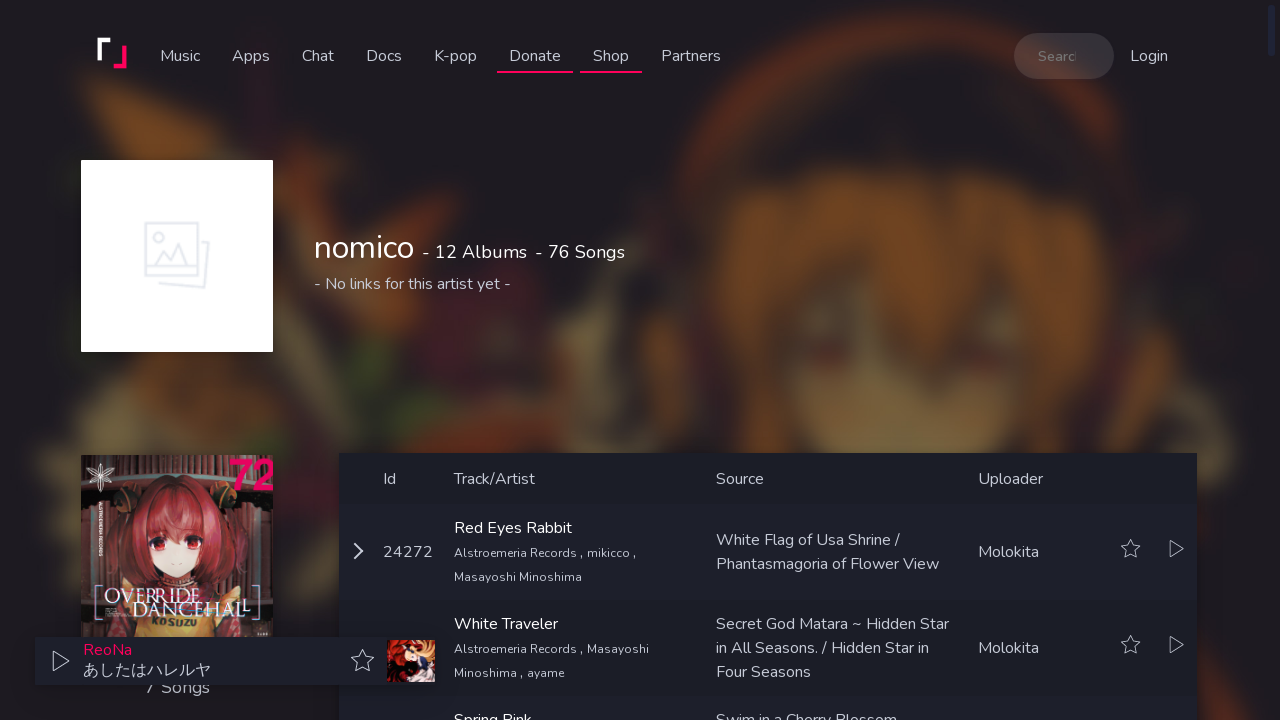

--- FILE ---
content_type: text/html; charset=utf-8
request_url: https://listen.moe/artists/3392
body_size: 15624
content:
<!doctype html>
<html data-n-head-ssr>
  <head >
    <title>nomico  | LISTEN.moe</title><meta data-n-head="ssr" charset="utf-8"><meta data-n-head="ssr" name="viewport" content="width=device-width, initial-scale=1"><meta data-n-head="ssr" data-hid="theme-color" name="theme-color" content="#FF015B"><meta data-n-head="ssr" data-hid="description" name="description" content="It&#x27;s time to ditch other radios."><meta data-n-head="ssr" data-hid="keywords" name="keywords" content="anime,radio,music,japanese,stream,anime radio,korea,korean,kpop,krap,k-pop,kpop radio"><meta data-n-head="ssr" data-hid="apple-mobile-web-app-title" name="apple-mobile-web-app-title" content="LISTEN.moe"><meta data-n-head="ssr" data-hid="application-name" name="application-name" content="LISTEN.moe"><meta data-n-head="ssr" data-hid="msapplication-config" name="msapplication-config" content="/images/icons/browserconfig.xml"><meta data-n-head="ssr" data-hid="twitter:site" name="twitter:site" content="@LISTEN_moe"><meta data-n-head="ssr" data-hid="twitter:creator" name="twitter:creator" content="@LISTEN_moe"><meta data-n-head="ssr" data-hid="og:type" property="og:type" content="website"><meta data-n-head="ssr" data-hid="og:site_name" property="og:site_name" content="LISTEN.moe"><meta data-n-head="ssr" data-hid="twitter:card" name="twitter:card" content="summary"><meta data-n-head="ssr" data-hid="twitter:title" name="twitter:title" content="nomico "><meta data-n-head="ssr" data-hid="twitter:description" name="twitter:description" content="It&#x27;s time to ditch other radios.

Albums: 12 | Songs: 14"><meta data-n-head="ssr" data-hid="twitter:image" name="twitter:image" content="https://cdn.listen.moe/artists/null"><meta data-n-head="ssr" data-hid="twitter:label1" name="twitter:label1" value="Albums"><meta data-n-head="ssr" data-hid="twitter:data1" name="twitter:data1" value="12"><meta data-n-head="ssr" data-hid="twitter:label2" name="twitter:label2" value="Songs"><meta data-n-head="ssr" data-hid="twitter:data2" name="twitter:data2" value="14"><meta data-n-head="ssr" data-hid="og:url" property="og:url" content="https://listen.moe/artists/3392"><meta data-n-head="ssr" data-hid="og:title" property="og:title" content="nomico "><meta data-n-head="ssr" data-hid="og:description" property="og:description" content="It&#x27;s time to ditch other radios.

Albums: 12 | Songs: 14"><meta data-n-head="ssr" data-hid="og:image" property="og:image" content="https://cdn.listen.moe/artists/null"><meta data-n-head="ssr" data-hid="og:image:secure_url" property="og:image:secure_url" content="https://cdn.listen.moe/artists/null"><link data-n-head="ssr" rel="icon" type="image/x-icon" href="/favicon.ico"><link data-n-head="ssr" rel="stylesheet" href="https://fonts.googleapis.com/css?family=Nunito:300,400,600,700"><link data-n-head="ssr" rel="chrome-webstore-item" href="https://chrome.google.com/webstore/detail/bjhaeboalljjbggiljjokojcedhmkfoa"><link data-n-head="ssr" type="application/json+oembed" href="https://listen.moe/oembed.json"><link rel="preload" href="/_nuxt/5c6cad1.js" as="script"><link rel="preload" href="/_nuxt/44a695d.js" as="script"><link rel="preload" href="/_nuxt/vendors/app.bece1c2.css" as="style"><link rel="preload" href="/_nuxt/4116a88.js" as="script"><link rel="preload" href="/_nuxt/app.2b27a22.css" as="style"><link rel="preload" href="/_nuxt/1844e29.js" as="script"><link rel="preload" href="/_nuxt/pages/artists/_id.4f05f33.css" as="style"><link rel="preload" href="/_nuxt/89e7c04.js" as="script"><link rel="preload" href="/_nuxt/pages/albums/_id/pages/artists/_id/pages/characters/_id/pages/sources/_id/pages/u/_username/favorite/5ee1e531.53a83cc.css" as="style"><link rel="preload" href="/_nuxt/34961ae.js" as="script"><link rel="stylesheet" href="/_nuxt/vendors/app.bece1c2.css"><link rel="stylesheet" href="/_nuxt/app.2b27a22.css"><link rel="stylesheet" href="/_nuxt/pages/artists/_id.4f05f33.css"><link rel="stylesheet" href="/_nuxt/pages/albums/_id/pages/artists/_id/pages/characters/_id/pages/sources/_id/pages/u/_username/favorite/5ee1e531.53a83cc.css">
  </head>
  <body >
    <div data-server-rendered="true" id="__nuxt"><!----><div id="__layout"><div><div><div class="layout"><div class="mainBackground jpop"></div> <div class="alertContainer" data-v-130013b3><span data-v-130013b3></span></div> <section data-v-46843974><div class="container navbar is-hidden-mobile" data-v-46843974><a href="/" class="logo nuxt-link-active" data-v-46843974><img src="/_nuxt/img/logo-square-64.248c1f3.png" alt="LISTEN.moe" data-v-46843974></a> <div class="group" data-v-46843974><a href="/music" data-v-46843974>
				Music
			</a> <div class="inner" style="display:none;" data-v-46843974 data-v-46843974><a href="/music" data-v-46843974>
						Songs
					</a> <a href="/music/history" data-v-46843974>
						History
					</a> <a href="/music/latest" data-v-46843974>
						Latest additions
					</a> <!----></div></div> <div class="group" data-v-46843974><a href="/apps" data-v-46843974>
				Apps
			</a> <div class="inner" style="display:none;" data-v-46843974 data-v-46843974><a href="/apps" data-v-46843974>
						Official Apps
					</a> <a href="/bots" data-v-46843974>
						Discord Bots
					</a></div></div> <a href="https://listen.moe/discord" target="_blank" data-v-46843974>Chat</a> <a href="https://docs.listen.moe" target="_blank" class="no-padding-right" data-v-46843974>Docs</a> <a data-v-46843974>
			K-pop
		</a> <a href="https://patreon.com/join/odysseyradio" target="_blank" class="no-padding-right donate" data-v-46843974>Donate</a> <a href="/shop" class="shop" data-v-46843974>
			Shop
		</a> <a href="/partners" data-v-46843974>
			Partners
		</a> <!----> <div class="spacer" data-v-46843974></div> <div class="searchBar" data-v-46843974><input type="search" placeholder="Search..." autocomplete="new-search-term" class="search" data-v-46843974></div> <button class="noStyle link" data-v-46843974>
				Login
			</button></div> <div class="container navbar is-hidden-tablet is-mobile" data-v-46843974><a href="/" class="logo nuxt-link-active" data-v-46843974><img src="/_nuxt/img/logo-square-64.248c1f3.png" alt="LISTEN.moe" data-v-46843974></a> <div class="spacer" data-v-46843974></div> <a href="/music" data-v-46843974>
			Songs
		</a> <a href="/apps" data-v-46843974>
			Apps
		</a> <!----> <a href="https://patreon.com/join/odysseyradio" target="_blank" class="donate" data-v-46843974>Patreon</a> <a href="/shop" class="shop" data-v-46843974>
			Shop
		</a> <div class="spacer" data-v-46843974></div> <button class="noStyle hamburgerMenu" data-v-46843974><svg xmlns="http://www.w3.org/2000/svg" viewBox="0 0 25 25" style="transform:translate3d(0, -5px, 0);fill:#fff;" data-v-1cfac4b0 data-v-46843974><g data-v-1cfac4b0><path d="M31.778 9.038H.875c-.483 0-.875-.392-.875-.875V5.831c0-.483.392-.875.875-.875h30.904c.483 0 .875.392 .875.875v2.332c0 .483-.392.875-.875.875zm0 11.662H.875c-.483 0-.875-.392-.875-.875v-2.332c0-.483.392-.875.875-.875h30.904c.483 0 .875.392 .875.875v2.332c0 .483-.392.875-.875.875zm0 11.662H.875c-.483 0-.875-.392-.875-.875v-2.332c0-.483.392-.875.875-.875h30.904c.483 0 .875.392 .875.875v2.332c0 .483-.392.875-.875.875z" data-v-1cfac4b0></path></g></svg></button> <div class="menu" style="display:none;" data-v-46843974><div class="overlay" data-v-46843974></div> <div class="items" style="display:none;" data-v-46843974 data-v-46843974><a href="/music" data-v-46843974>
						Songs
					</a> <a href="/" class="nuxt-link-active" data-v-46843974>
						Bounties
					</a> <a href="/music/latest" data-v-46843974>
						Latest additions
					</a> <!----> <a data-v-46843974>
						K-pop
					</a> <hr data-v-46843974> <a href="/apps" data-v-46843974>
						Official apps
					</a> <a href="/bots" data-v-46843974>
						Discord Bots
					</a> <hr data-v-46843974> <button class="noStyle link no-margin no-padding" data-v-46843974>
							Login
						</button> <hr data-v-46843974> <a href="/shop" data-v-46843974>
						Shop
					</a> <a href="https://listen.moe/discord" target="_blank" data-v-46843974>Join chat</a> <a href="https://docs.listen.moe" target="_blank" class="no-padding-right" data-v-46843974>Docs</a> <a href="/partners" data-v-46843974>
						Partners
					</a> <hr data-v-46843974> <div class="social-icons" data-v-46843974><a href="https://patreon.com/join/odysseyradio" target="_blank" class="social patreon" data-v-46843974><svg xmlns="http://www.w3.org/2000/svg" viewBox="0 0 936 936" height="936" width="936" data-v-46843974><path fill="#c7ccd8" opacity="1.00" d=" M 88.54 1.74 C 91.99 1.32 95.47 1.07 98.96 1.00 C 336.97 1.01 574.98 1.00 812.99 1.00 C 826.41 1.27 839.98 0.06 853.24 2.73 C 872.95 6.43 891.41 16.30 905.50 30.56 C 920.81 45.91 930.91 66.36 933.67 87.87 C 934.80 95.54 934.45 103.30 934.50 111.02 C 934.50 346.36 934.50 581.69 934.50 817.03 C 934.41 824.86 934.68 832.71 934.35 840.54 C 933.11 862.32 924.42 883.57 910.08 900.01 C 891.11 922.13 862.09 935.18 832.94 934.50 C 589.30 934.50 345.67 934.50 102.03 934.50 C 81.80 934.80 61.54 928.68 44.84 917.27 C 22.18 902.01 6.28 877.11 2.18 850.08 C 0.59 840.79 1.07 831.34 1.00 821.96 C 1.00 581.64 1.00 341.32 1.00 101.00 C 0.83 76.45 10.29 52.04 26.82 33.92 C 42.67 16.28 64.98 4.60 88.54 1.74 M 131.04 145.04 C 131.02 360.18 131.03 575.32 131.03 790.45 C 170.49 790.49 209.95 790.49 249.40 790.45 C 249.42 575.31 249.43 360.17 249.40 145.03 C 209.94 145.03 170.49 145.02 131.04 145.04 M 541.63 145.88 C 519.98 147.76 498.58 152.54 478.22 160.14 C 427.69 178.82 383.92 214.95 355.81 260.88 C 328.64 304.81 316.33 357.64 321.12 409.06 C 324.76 450.93 339.84 491.70 364.12 526.00 C 389.08 561.46 423.72 590.03 463.31 607.75 C 501.53 624.99 544.29 631.87 586.00 627.83 C 628.41 623.88 669.60 608.25 704.08 583.27 C 736.08 560.18 762.35 529.19 779.76 493.77 C 800.50 452.01 808.41 404.14 802.74 357.90 C 798.05 318.63 783.43 280.62 760.69 248.28 C 738.11 216.03 707.61 189.38 672.57 171.44 C 632.49 150.75 586.52 141.96 541.63 145.88 Z"></path></svg></a> <a href="https://twitter.com/LISTEN_moe" target="_blank" class="social" data-v-46843974><svg xmlns="http://www.w3.org/2000/svg" viewBox="0 0 448 512" height="448" width="512" data-v-46843974><path fill="#c7ccd8" d="M400 32H48C21.5 32 0 53.5 0 80v352c0 26.5 21.5 48 48 48h352c26.5 0 48-21.5 48-48V80c0-26.5-21.5-48-48-48zm-48.9 158.8c.2 2.8.2 5.7.2 8.5 0 86.7-66 186.6-186.6 186.6-37.2 0-71.7-10.8-100.7-29.4 5.3.6 10.4.8 15.8.8 30.7 0 58.9-10.4 81.4-28-28.8-.6-53-19.5-61.3-45.5 10.1 1.5 19.2 1.5 29.6-1.2-30-6.1-52.5-32.5-52.5-64.4v-.8c8.7 4.9 18.9 7.9 29.6 8.3a65.447 65.447 0 0 1-29.2-54.6c0-12.2 3.2-23.4 8.9-33.1 32.3 39.8 80.8 65.8 135.2 68.6-9.3-44.5 24-80.6 64-80.6 18.9 0 35.9 7.9 47.9 20.7 14.8-2.8 29-8.3 41.6-15.8-4.9 15.2-15.2 28-28.8 36.1 13.2-1.4 26-5.1 37.8-10.2-8.9 13.1-20.1 24.7-32.9 34z"></path></svg></a> <a href="https://github.com/LISTEN-moe" target="_blank" class="social" data-v-46843974><svg xmlns="http://www.w3.org/2000/svg" viewBox="0 0 448 512" height="448" width="512" data-v-46843974><path fill="#c7ccd8" d="M400 32H48C21.5 32 0 53.5 0 80v352c0 26.5 21.5 48 48 48h352c26.5 0 48-21.5 48-48V80c0-26.5-21.5-48-48-48zM277.3 415.7c-8.4 1.5-11.5-3.7-11.5-8 0-5.4.2-33 .2-55.3 0-15.6-5.2-25.5-11.3-30.7 37-4.1 76-9.2 76-73.1 0-18.2-6.5-27.3-17.1-39 1.7-4.3 7.4-22-1.7-45-13.9-4.3-45.7 17.9-45.7 17.9-13.2-3.7-27.5-5.6-41.6-5.6-14.1 0-28.4 1.9-41.6 5.6 0 0-31.8-22.2-45.7-17.9-9.1 22.9-3.5 40.6-1.7 45-10.6 11.7-15.6 20.8-15.6 39 0 63.6 37.3 69 74.3 73.1-4.8 4.3-9.1 11.7-10.6 22.3-9.5 4.3-33.8 11.7-48.3-13.9-9.1-15.8-25.5-17.1-25.5-17.1-16.2-.2-1.1 10.2-1.1 10.2 10.8 5 18.4 24.2 18.4 24.2 9.7 29.7 56.1 19.7 56.1 19.7 0 13.9.2 36.5.2 40.6 0 4.3-3 9.5-11.5 8-66-22.1-112.2-84.9-112.2-158.3 0-91.8 70.2-161.5 162-161.5S388 165.6 388 257.4c.1 73.4-44.7 136.3-110.7 158.3zm-98.1-61.1c-1.9.4-3.7-.4-3.9-1.7-.2-1.5 1.1-2.8 3-3.2 1.9-.2 3.7.6 3.9 1.9.3 1.3-1 2.6-3 3zm-9.5-.9c0 1.3-1.5 2.4-3.5 2.4-2.2.2-3.7-.9-3.7-2.4 0-1.3 1.5-2.4 3.5-2.4 1.9-.2 3.7.9 3.7 2.4zm-13.7-1.1c-.4 1.3-2.4 1.9-4.1 1.3-1.9-.4-3.2-1.9-2.8-3.2.4-1.3 2.4-1.9 4.1-1.5 2 .6 3.3 2.1 2.8 3.4zm-12.3-5.4c-.9 1.1-2.8.9-4.3-.6-1.5-1.3-1.9-3.2-.9-4.1.9-1.1 2.8-.9 4.3.6 1.3 1.3 1.8 3.3.9 4.1zm-9.1-9.1c-.9.6-2.6 0-3.7-1.5s-1.1-3.2 0-3.9c1.1-.9 2.8-.2 3.7 1.3 1.1 1.5 1.1 3.3 0 4.1zm-6.5-9.7c-.9.9-2.4.4-3.5-.6-1.1-1.3-1.3-2.8-.4-3.5.9-.9 2.4-.4 3.5.6 1.1 1.3 1.3 2.8.4 3.5zm-6.7-7.4c-.4.9-1.7 1.1-2.8.4-1.3-.6-1.9-1.7-1.5-2.6.4-.6 1.5-.9 2.8-.4 1.3.7 1.9 1.8 1.5 2.6z"></path></svg></a></div></div></div></div></section> <!----> <div class="draggable" style="display:none;" data-v-98692144><div class="playerContainer mini shadow" data-v-4f8a6548><div class="shadow" data-v-4f8a6548><svg xmlns="http://www.w3.org/2000/svg" viewBox="0 0 25 25" style="transform:translate3d(0, -2px, 0);fill:#c7ccd8;" data-v-1cfac4b0 data-v-4f8a6548><g data-v-1cfac4b0><path d="M22.5422,13.6714,7.5256,4.1563A.9914.9914,0,0,0,6,4.9854V24.0146a.9914.9914,0,0,0,1.5256.8291l15.0167-9.5151A.9788.9788,0,0,0,22.5422,13.6714ZM7,24.0146l-.004-19.01,15.011,9.4795Z" data-v-1cfac4b0></path></g></svg></div> <div class="player shadow" data-v-4f8a6548><!----> <!----> <!----> <!----> <!----></div> <div class="favoriteButton shadow" data-v-4f8a6548><!----></div> <!----> <!----></div></div> <div><!----> <!----> <!----> <!----> <!----> <!----> <!----> <!----> <!----> <!----></div> <audio id="audio-player" crossorigin="anonymous" preload="auto"></audio> <section id="app" audio="[object Object]" class="hero profileSection is-fullheight jpop" data-v-2bb9577b><div class="hero-body" data-v-2bb9577b><div class="container profileSectionHeader" data-v-2bb9577b><div class="columns profile" data-v-2bb9577b><div class="column is-narrow info" data-v-2bb9577b><img src="[data-uri]" alt="" class="shadow picture" data-v-41bc89c6 data-v-2bb9577b></div> <div class="column vcenter" data-v-2bb9577b><div data-v-2bb9577b><div class="slot-wrapper" data-v-4f5bebba data-v-2bb9577b><!----> <h1 class="title" data-v-4f5bebba data-v-2bb9577b>nomico
								<span data-v-4f5bebba data-v-2bb9577b> - 12 Albums</span> <span data-v-4f5bebba data-v-2bb9577b> - 76 Songs</span></h1></div></div> <div class="info" data-v-2bb9577b><div class="slot-wrapper" data-v-4f5bebba data-v-2bb9577b><!----> 
								- No links for this artist yet -
							</div></div></div></div> <!----></div></div> <div class="hero-body" data-v-2bb9577b><div class="container" data-v-2bb9577b><div class="columns album" data-v-2bb9577b><div class="column is-narrow albumInfo" data-v-2bb9577b><a href="/albums/5067" data-v-2bb9577b><img src="https://cdn.listen.moe/covers/OVERRIDE-DANCEHALL_cover_jpop.jpg" class="shadow albumPicture" data-v-2bb9577b> <h2 class="subtitle" data-v-2bb9577b>OVERRIDE DANCEHALL</h2> <h2 class="subtitle" data-v-2bb9577b>7 Songs</h2></a></div> <div class="column is-9" data-v-2bb9577b><div data-v-fdffb8d4 data-v-2bb9577b><!----> <div class="table shadow" data-v-fdffb8d4><div class="columns is-hidden-mobile" data-v-fdffb8d4><div class="arrowSpacer" data-v-fdffb8d4></div> <!----> <div class="column is-1" data-v-fdffb8d4>
				Id
			</div> <div class="column" data-v-fdffb8d4>
				Track/Artist
			</div> <!----> <div class="column" data-v-fdffb8d4>
				Source
			</div> <div class="column is-2" data-v-fdffb8d4>
				Uploader
			</div> <!----> <!----> <div class="column is-narrow invisible" data-v-fdffb8d4><svg xmlns="http://www.w3.org/2000/svg" viewBox="0 0 25 25" style="transform:translate3d(0, 0px, 0);fill:#c7ccd8;" data-v-1cfac4b0 data-v-fdffb8d4><g data-v-1cfac4b0><path d="M23.58,8.2483,15.9072,7.01,12.4456.2715a.5.5,0,0,0-.8892,0L8.0947,7.01.42,8.2485a.5.5,0,0,0-.2563.8629l5.8228,5.2209L4.39,22.3987a.4986.4986,0,0,0,.72.5414L11.9736,19.4l6.8638,3.5435a.4986.4986,0,0,0,.72-.5386l-1.551-8.0777,5.8293-5.2154A.5.5,0,0,0,23.58,8.2483Zm-6.24,5.3333-.4221.3777.1068.5562,1.357,7.0671L12.4324,18.511l-.4586-.2368-.4586.2366L5.5719,21.5764l1.3958-7.05.1106-.5586-.424-.38-5.04-4.519,6.64-1.072.4991-.0806.231-.45,3.0167-5.8721,3.0168,5.8721.231.45.4991.0806,6.6368,1.0715Z" data-v-1cfac4b0></path></g></svg></div> <div class="column is-narrow invisible" data-v-fdffb8d4><svg xmlns="http://www.w3.org/2000/svg" viewBox="0 0 25 25" style="transform:translate3d(0, -2px, 0);fill:#c7ccd8;" data-v-1cfac4b0 data-v-fdffb8d4><g data-v-1cfac4b0><path d="M22.5422,13.6714,7.5256,4.1563A.9914.9914,0,0,0,6,4.9854V24.0146a.9914.9914,0,0,0,1.5256.8291l15.0167-9.5151A.9788.9788,0,0,0,22.5422,13.6714ZM7,24.0146l-.004-19.01,15.011,9.4795Z" data-v-1cfac4b0></path></g></svg></div></div> <div class="columns is-multiline is-mobile" data-v-fdffb8d4><div class="arrow-container" data-v-fdffb8d4><i class="icon-arrow" data-v-fdffb8d4></i></div> <!----> <div class="column is-1 is-hidden-mobile" data-v-fdffb8d4>
				24272
			</div> <div class="column track" data-v-fdffb8d4><span class="name" data-v-fdffb8d4>Red Eyes Rabbit</span> <span data-v-fdffb8d4><a href="/artists/777" data-v-fdffb8d4><!---->
						Alstroemeria Records
					</a> , </span><span data-v-fdffb8d4><a href="/artists/5426" data-v-fdffb8d4><!---->
						mikicco
					</a> , </span><span data-v-fdffb8d4><a href="/artists/6483" data-v-fdffb8d4><!---->
						Masayoshi Minoshima
					</a> <!----></span></div> <!----> <div class="column is-hidden-mobile" data-v-fdffb8d4><a href="/sources/1878" data-v-fdffb8d4><!---->
					White Flag of Usa Shrine / Phantasmagoria of Flower View
				</a></div> <div class="column is-2 is-hidden-mobile" data-v-fdffb8d4><a href="/u/molokita" data-v-fdffb8d4><!---->
					Molokita
				</a></div> <!----> <!----> <!----> <div class="column is-narrow" data-v-fdffb8d4><svg xmlns="http://www.w3.org/2000/svg" viewBox="0 0 25 25" style="transform:translate3d(0, 0px, 0);fill:#c7ccd8;" data-v-1cfac4b0 data-v-fdffb8d4><g data-v-1cfac4b0><path d="M23.58,8.2483,15.9072,7.01,12.4456.2715a.5.5,0,0,0-.8892,0L8.0947,7.01.42,8.2485a.5.5,0,0,0-.2563.8629l5.8228,5.2209L4.39,22.3987a.4986.4986,0,0,0,.72.5414L11.9736,19.4l6.8638,3.5435a.4986.4986,0,0,0,.72-.5386l-1.551-8.0777,5.8293-5.2154A.5.5,0,0,0,23.58,8.2483Zm-6.24,5.3333-.4221.3777.1068.5562,1.357,7.0671L12.4324,18.511l-.4586-.2368-.4586.2366L5.5719,21.5764l1.3958-7.05.1106-.5586-.424-.38-5.04-4.519,6.64-1.072.4991-.0806.231-.45,3.0167-5.8721,3.0168,5.8721.231.45.4991.0806,6.6368,1.0715Z" data-v-1cfac4b0></path></g></svg></div> <div class="column is-narrow" data-v-fdffb8d4><svg xmlns="http://www.w3.org/2000/svg" viewBox="0 0 25 25" style="transform:translate3d(0, -2px, 0);fill:#c7ccd8;" data-v-1cfac4b0 data-v-fdffb8d4><g data-v-1cfac4b0><path d="M22.5422,13.6714,7.5256,4.1563A.9914.9914,0,0,0,6,4.9854V24.0146a.9914.9914,0,0,0,1.5256.8291l15.0167-9.5151A.9788.9788,0,0,0,22.5422,13.6714ZM7,24.0146l-.004-19.01,15.011,9.4795Z" data-v-1cfac4b0></path></g></svg></div> <!----></div><div class="columns is-multiline is-mobile" data-v-fdffb8d4><div class="arrow-container" data-v-fdffb8d4><i class="icon-arrow" data-v-fdffb8d4></i></div> <!----> <div class="column is-1 is-hidden-mobile" data-v-fdffb8d4>
				24273
			</div> <div class="column track" data-v-fdffb8d4><span class="name" data-v-fdffb8d4>White Traveler</span> <span data-v-fdffb8d4><a href="/artists/777" data-v-fdffb8d4><!---->
						Alstroemeria Records
					</a> , </span><span data-v-fdffb8d4><a href="/artists/6483" data-v-fdffb8d4><!---->
						Masayoshi Minoshima
					</a> , </span><span data-v-fdffb8d4><a href="/artists/3560" data-v-fdffb8d4><!---->
						ayame
					</a> <!----></span></div> <!----> <div class="column is-hidden-mobile" data-v-fdffb8d4><a href="/sources/1879" data-v-fdffb8d4><!---->
					Secret God Matara ~ Hidden Star in All Seasons. / Hidden Star in Four Seasons
				</a></div> <div class="column is-2 is-hidden-mobile" data-v-fdffb8d4><a href="/u/molokita" data-v-fdffb8d4><!---->
					Molokita
				</a></div> <!----> <!----> <!----> <div class="column is-narrow" data-v-fdffb8d4><svg xmlns="http://www.w3.org/2000/svg" viewBox="0 0 25 25" style="transform:translate3d(0, 0px, 0);fill:#c7ccd8;" data-v-1cfac4b0 data-v-fdffb8d4><g data-v-1cfac4b0><path d="M23.58,8.2483,15.9072,7.01,12.4456.2715a.5.5,0,0,0-.8892,0L8.0947,7.01.42,8.2485a.5.5,0,0,0-.2563.8629l5.8228,5.2209L4.39,22.3987a.4986.4986,0,0,0,.72.5414L11.9736,19.4l6.8638,3.5435a.4986.4986,0,0,0,.72-.5386l-1.551-8.0777,5.8293-5.2154A.5.5,0,0,0,23.58,8.2483Zm-6.24,5.3333-.4221.3777.1068.5562,1.357,7.0671L12.4324,18.511l-.4586-.2368-.4586.2366L5.5719,21.5764l1.3958-7.05.1106-.5586-.424-.38-5.04-4.519,6.64-1.072.4991-.0806.231-.45,3.0167-5.8721,3.0168,5.8721.231.45.4991.0806,6.6368,1.0715Z" data-v-1cfac4b0></path></g></svg></div> <div class="column is-narrow" data-v-fdffb8d4><svg xmlns="http://www.w3.org/2000/svg" viewBox="0 0 25 25" style="transform:translate3d(0, -2px, 0);fill:#c7ccd8;" data-v-1cfac4b0 data-v-fdffb8d4><g data-v-1cfac4b0><path d="M22.5422,13.6714,7.5256,4.1563A.9914.9914,0,0,0,6,4.9854V24.0146a.9914.9914,0,0,0,1.5256.8291l15.0167-9.5151A.9788.9788,0,0,0,22.5422,13.6714ZM7,24.0146l-.004-19.01,15.011,9.4795Z" data-v-1cfac4b0></path></g></svg></div> <!----></div><div class="columns is-multiline is-mobile" data-v-fdffb8d4><div class="arrow-container" data-v-fdffb8d4><i class="icon-arrow" data-v-fdffb8d4></i></div> <!----> <div class="column is-1 is-hidden-mobile" data-v-fdffb8d4>
				24274
			</div> <div class="column track" data-v-fdffb8d4><span class="name" data-v-fdffb8d4>Spring Pink</span> <span data-v-fdffb8d4><a href="/artists/777" data-v-fdffb8d4><!---->
						Alstroemeria Records
					</a> , </span><span data-v-fdffb8d4><a href="/artists/6483" data-v-fdffb8d4><!---->
						Masayoshi Minoshima
					</a> , </span><span data-v-fdffb8d4><a href="/artists/3392" aria-current="page" class="nuxt-link-exact-active nuxt-link-active" data-v-fdffb8d4><!---->
						nomico
					</a> <!----></span></div> <!----> <div class="column is-hidden-mobile" data-v-fdffb8d4><a href="/sources/1880" data-v-fdffb8d4><!---->
					Swim in a Cherry Blossom-Colored Sea / Hidden Star in Four Seasons
				</a></div> <div class="column is-2 is-hidden-mobile" data-v-fdffb8d4><a href="/u/molokita" data-v-fdffb8d4><!---->
					Molokita
				</a></div> <!----> <!----> <!----> <div class="column is-narrow" data-v-fdffb8d4><svg xmlns="http://www.w3.org/2000/svg" viewBox="0 0 25 25" style="transform:translate3d(0, 0px, 0);fill:#c7ccd8;" data-v-1cfac4b0 data-v-fdffb8d4><g data-v-1cfac4b0><path d="M23.58,8.2483,15.9072,7.01,12.4456.2715a.5.5,0,0,0-.8892,0L8.0947,7.01.42,8.2485a.5.5,0,0,0-.2563.8629l5.8228,5.2209L4.39,22.3987a.4986.4986,0,0,0,.72.5414L11.9736,19.4l6.8638,3.5435a.4986.4986,0,0,0,.72-.5386l-1.551-8.0777,5.8293-5.2154A.5.5,0,0,0,23.58,8.2483Zm-6.24,5.3333-.4221.3777.1068.5562,1.357,7.0671L12.4324,18.511l-.4586-.2368-.4586.2366L5.5719,21.5764l1.3958-7.05.1106-.5586-.424-.38-5.04-4.519,6.64-1.072.4991-.0806.231-.45,3.0167-5.8721,3.0168,5.8721.231.45.4991.0806,6.6368,1.0715Z" data-v-1cfac4b0></path></g></svg></div> <div class="column is-narrow" data-v-fdffb8d4><svg xmlns="http://www.w3.org/2000/svg" viewBox="0 0 25 25" style="transform:translate3d(0, -2px, 0);fill:#c7ccd8;" data-v-1cfac4b0 data-v-fdffb8d4><g data-v-1cfac4b0><path d="M22.5422,13.6714,7.5256,4.1563A.9914.9914,0,0,0,6,4.9854V24.0146a.9914.9914,0,0,0,1.5256.8291l15.0167-9.5151A.9788.9788,0,0,0,22.5422,13.6714ZM7,24.0146l-.004-19.01,15.011,9.4795Z" data-v-1cfac4b0></path></g></svg></div> <!----></div><div class="columns is-multiline is-mobile" data-v-fdffb8d4><div class="arrow-container" data-v-fdffb8d4><i class="icon-arrow" data-v-fdffb8d4></i></div> <!----> <div class="column is-1 is-hidden-mobile" data-v-fdffb8d4>
				24275
			</div> <div class="column track" data-v-fdffb8d4><span class="name" data-v-fdffb8d4>Cruel Cycle</span> <span data-v-fdffb8d4><a href="/artists/777" data-v-fdffb8d4><!---->
						Alstroemeria Records
					</a> , </span><span data-v-fdffb8d4><a href="/artists/6483" data-v-fdffb8d4><!---->
						Masayoshi Minoshima
					</a> , </span><span data-v-fdffb8d4><a href="/artists/5427" data-v-fdffb8d4><!---->
						miketama
					</a> <!----></span></div> <!----> <div class="column is-hidden-mobile" data-v-fdffb8d4><!----></div> <div class="column is-2 is-hidden-mobile" data-v-fdffb8d4><a href="/u/molokita" data-v-fdffb8d4><!---->
					Molokita
				</a></div> <!----> <!----> <!----> <div class="column is-narrow" data-v-fdffb8d4><svg xmlns="http://www.w3.org/2000/svg" viewBox="0 0 25 25" style="transform:translate3d(0, 0px, 0);fill:#c7ccd8;" data-v-1cfac4b0 data-v-fdffb8d4><g data-v-1cfac4b0><path d="M23.58,8.2483,15.9072,7.01,12.4456.2715a.5.5,0,0,0-.8892,0L8.0947,7.01.42,8.2485a.5.5,0,0,0-.2563.8629l5.8228,5.2209L4.39,22.3987a.4986.4986,0,0,0,.72.5414L11.9736,19.4l6.8638,3.5435a.4986.4986,0,0,0,.72-.5386l-1.551-8.0777,5.8293-5.2154A.5.5,0,0,0,23.58,8.2483Zm-6.24,5.3333-.4221.3777.1068.5562,1.357,7.0671L12.4324,18.511l-.4586-.2368-.4586.2366L5.5719,21.5764l1.3958-7.05.1106-.5586-.424-.38-5.04-4.519,6.64-1.072.4991-.0806.231-.45,3.0167-5.8721,3.0168,5.8721.231.45.4991.0806,6.6368,1.0715Z" data-v-1cfac4b0></path></g></svg></div> <div class="column is-narrow" data-v-fdffb8d4><svg xmlns="http://www.w3.org/2000/svg" viewBox="0 0 25 25" style="transform:translate3d(0, -2px, 0);fill:#c7ccd8;" data-v-1cfac4b0 data-v-fdffb8d4><g data-v-1cfac4b0><path d="M22.5422,13.6714,7.5256,4.1563A.9914.9914,0,0,0,6,4.9854V24.0146a.9914.9914,0,0,0,1.5256.8291l15.0167-9.5151A.9788.9788,0,0,0,22.5422,13.6714ZM7,24.0146l-.004-19.01,15.011,9.4795Z" data-v-1cfac4b0></path></g></svg></div> <!----></div><div class="columns is-multiline is-mobile" data-v-fdffb8d4><div class="arrow-container" data-v-fdffb8d4><i class="icon-arrow" data-v-fdffb8d4></i></div> <!----> <div class="column is-1 is-hidden-mobile" data-v-fdffb8d4>
				24276
			</div> <div class="column track" data-v-fdffb8d4><span class="name" data-v-fdffb8d4>Mistiness</span> <span data-v-fdffb8d4><a href="/artists/777" data-v-fdffb8d4><!---->
						Alstroemeria Records
					</a> , </span><span data-v-fdffb8d4><a href="/artists/6483" data-v-fdffb8d4><!---->
						Masayoshi Minoshima
					</a> , </span><span data-v-fdffb8d4><a href="/artists/6440" data-v-fdffb8d4><!---->
						misato
					</a> <!----></span></div> <!----> <div class="column is-hidden-mobile" data-v-fdffb8d4><a href="/sources/1881" data-v-fdffb8d4><!---->
					Mist Lake / Double Dealing Character
				</a></div> <div class="column is-2 is-hidden-mobile" data-v-fdffb8d4><a href="/u/molokita" data-v-fdffb8d4><!---->
					Molokita
				</a></div> <!----> <!----> <!----> <div class="column is-narrow" data-v-fdffb8d4><svg xmlns="http://www.w3.org/2000/svg" viewBox="0 0 25 25" style="transform:translate3d(0, 0px, 0);fill:#c7ccd8;" data-v-1cfac4b0 data-v-fdffb8d4><g data-v-1cfac4b0><path d="M23.58,8.2483,15.9072,7.01,12.4456.2715a.5.5,0,0,0-.8892,0L8.0947,7.01.42,8.2485a.5.5,0,0,0-.2563.8629l5.8228,5.2209L4.39,22.3987a.4986.4986,0,0,0,.72.5414L11.9736,19.4l6.8638,3.5435a.4986.4986,0,0,0,.72-.5386l-1.551-8.0777,5.8293-5.2154A.5.5,0,0,0,23.58,8.2483Zm-6.24,5.3333-.4221.3777.1068.5562,1.357,7.0671L12.4324,18.511l-.4586-.2368-.4586.2366L5.5719,21.5764l1.3958-7.05.1106-.5586-.424-.38-5.04-4.519,6.64-1.072.4991-.0806.231-.45,3.0167-5.8721,3.0168,5.8721.231.45.4991.0806,6.6368,1.0715Z" data-v-1cfac4b0></path></g></svg></div> <div class="column is-narrow" data-v-fdffb8d4><svg xmlns="http://www.w3.org/2000/svg" viewBox="0 0 25 25" style="transform:translate3d(0, -2px, 0);fill:#c7ccd8;" data-v-1cfac4b0 data-v-fdffb8d4><g data-v-1cfac4b0><path d="M22.5422,13.6714,7.5256,4.1563A.9914.9914,0,0,0,6,4.9854V24.0146a.9914.9914,0,0,0,1.5256.8291l15.0167-9.5151A.9788.9788,0,0,0,22.5422,13.6714ZM7,24.0146l-.004-19.01,15.011,9.4795Z" data-v-1cfac4b0></path></g></svg></div> <!----></div><div class="columns is-multiline is-mobile" data-v-fdffb8d4><div class="arrow-container" data-v-fdffb8d4><i class="icon-arrow" data-v-fdffb8d4></i></div> <!----> <div class="column is-1 is-hidden-mobile" data-v-fdffb8d4>
				24277
			</div> <div class="column track" data-v-fdffb8d4><span class="name" data-v-fdffb8d4>Spotless</span> <span data-v-fdffb8d4><a href="/artists/777" data-v-fdffb8d4><!---->
						Alstroemeria Records
					</a> , </span><span data-v-fdffb8d4><a href="/artists/6483" data-v-fdffb8d4><!---->
						Masayoshi Minoshima
					</a> , </span><span data-v-fdffb8d4><a href="/artists/6441" data-v-fdffb8d4><!---->
						Kanata.N
					</a> <!----></span></div> <!----> <div class="column is-hidden-mobile" data-v-fdffb8d4><a href="/sources/1882" data-v-fdffb8d4><!---->
					Cinderella Cage ~ Kagome-Kagome / Imperishable Night
				</a></div> <div class="column is-2 is-hidden-mobile" data-v-fdffb8d4><a href="/u/molokita" data-v-fdffb8d4><!---->
					Molokita
				</a></div> <!----> <!----> <!----> <div class="column is-narrow" data-v-fdffb8d4><svg xmlns="http://www.w3.org/2000/svg" viewBox="0 0 25 25" style="transform:translate3d(0, 0px, 0);fill:#c7ccd8;" data-v-1cfac4b0 data-v-fdffb8d4><g data-v-1cfac4b0><path d="M23.58,8.2483,15.9072,7.01,12.4456.2715a.5.5,0,0,0-.8892,0L8.0947,7.01.42,8.2485a.5.5,0,0,0-.2563.8629l5.8228,5.2209L4.39,22.3987a.4986.4986,0,0,0,.72.5414L11.9736,19.4l6.8638,3.5435a.4986.4986,0,0,0,.72-.5386l-1.551-8.0777,5.8293-5.2154A.5.5,0,0,0,23.58,8.2483Zm-6.24,5.3333-.4221.3777.1068.5562,1.357,7.0671L12.4324,18.511l-.4586-.2368-.4586.2366L5.5719,21.5764l1.3958-7.05.1106-.5586-.424-.38-5.04-4.519,6.64-1.072.4991-.0806.231-.45,3.0167-5.8721,3.0168,5.8721.231.45.4991.0806,6.6368,1.0715Z" data-v-1cfac4b0></path></g></svg></div> <div class="column is-narrow" data-v-fdffb8d4><svg xmlns="http://www.w3.org/2000/svg" viewBox="0 0 25 25" style="transform:translate3d(0, -2px, 0);fill:#c7ccd8;" data-v-1cfac4b0 data-v-fdffb8d4><g data-v-1cfac4b0><path d="M22.5422,13.6714,7.5256,4.1563A.9914.9914,0,0,0,6,4.9854V24.0146a.9914.9914,0,0,0,1.5256.8291l15.0167-9.5151A.9788.9788,0,0,0,22.5422,13.6714ZM7,24.0146l-.004-19.01,15.011,9.4795Z" data-v-1cfac4b0></path></g></svg></div> <!----></div><div class="columns is-multiline is-mobile" data-v-fdffb8d4><div class="arrow-container" data-v-fdffb8d4><i class="icon-arrow" data-v-fdffb8d4></i></div> <!----> <div class="column is-1 is-hidden-mobile" data-v-fdffb8d4>
				24278
			</div> <div class="column track" data-v-fdffb8d4><span class="name" data-v-fdffb8d4>Nothingness</span> <span data-v-fdffb8d4><a href="/artists/777" data-v-fdffb8d4><!---->
						Alstroemeria Records
					</a> , </span><span data-v-fdffb8d4><a href="/artists/6483" data-v-fdffb8d4><!---->
						Masayoshi Minoshima
					</a> , </span><span data-v-fdffb8d4><a href="/artists/6715" data-v-fdffb8d4><!---->
						KUMI(ヲタみん)
					</a> <!----></span></div> <!----> <div class="column is-hidden-mobile" data-v-fdffb8d4><a href="/sources/1883" data-v-fdffb8d4><!---->
					The Lake Reflects the Cleansed Moonlight / Legacy of Lunatic Kingdom
				</a></div> <div class="column is-2 is-hidden-mobile" data-v-fdffb8d4><a href="/u/molokita" data-v-fdffb8d4><!---->
					Molokita
				</a></div> <!----> <!----> <!----> <div class="column is-narrow" data-v-fdffb8d4><svg xmlns="http://www.w3.org/2000/svg" viewBox="0 0 25 25" style="transform:translate3d(0, 0px, 0);fill:#c7ccd8;" data-v-1cfac4b0 data-v-fdffb8d4><g data-v-1cfac4b0><path d="M23.58,8.2483,15.9072,7.01,12.4456.2715a.5.5,0,0,0-.8892,0L8.0947,7.01.42,8.2485a.5.5,0,0,0-.2563.8629l5.8228,5.2209L4.39,22.3987a.4986.4986,0,0,0,.72.5414L11.9736,19.4l6.8638,3.5435a.4986.4986,0,0,0,.72-.5386l-1.551-8.0777,5.8293-5.2154A.5.5,0,0,0,23.58,8.2483Zm-6.24,5.3333-.4221.3777.1068.5562,1.357,7.0671L12.4324,18.511l-.4586-.2368-.4586.2366L5.5719,21.5764l1.3958-7.05.1106-.5586-.424-.38-5.04-4.519,6.64-1.072.4991-.0806.231-.45,3.0167-5.8721,3.0168,5.8721.231.45.4991.0806,6.6368,1.0715Z" data-v-1cfac4b0></path></g></svg></div> <div class="column is-narrow" data-v-fdffb8d4><svg xmlns="http://www.w3.org/2000/svg" viewBox="0 0 25 25" style="transform:translate3d(0, -2px, 0);fill:#c7ccd8;" data-v-1cfac4b0 data-v-fdffb8d4><g data-v-1cfac4b0><path d="M22.5422,13.6714,7.5256,4.1563A.9914.9914,0,0,0,6,4.9854V24.0146a.9914.9914,0,0,0,1.5256.8291l15.0167-9.5151A.9788.9788,0,0,0,22.5422,13.6714ZM7,24.0146l-.004-19.01,15.011,9.4795Z" data-v-1cfac4b0></path></g></svg></div> <!----></div></div> <!----> <!----></div></div></div><div class="columns album" data-v-2bb9577b><div class="column is-narrow albumInfo" data-v-2bb9577b><a href="/albums/4715" data-v-2bb9577b><img src="https://cdn.listen.moe/covers/“PODIUM”-EPISODE-1--IN-THE-MIX-_cover_jpop.jpg" class="shadow albumPicture" data-v-2bb9577b> <h2 class="subtitle" data-v-2bb9577b>“PODIUM” EPISODE 1 -IN THE MIX-</h2> <h2 class="subtitle" data-v-2bb9577b>6 Songs</h2></a></div> <div class="column is-9" data-v-2bb9577b><div data-v-fdffb8d4 data-v-2bb9577b><!----> <div class="table shadow" data-v-fdffb8d4><div class="columns is-hidden-mobile" data-v-fdffb8d4><div class="arrowSpacer" data-v-fdffb8d4></div> <!----> <div class="column is-1" data-v-fdffb8d4>
				Id
			</div> <div class="column" data-v-fdffb8d4>
				Track/Artist
			</div> <!----> <div class="column" data-v-fdffb8d4>
				Source
			</div> <div class="column is-2" data-v-fdffb8d4>
				Uploader
			</div> <!----> <!----> <div class="column is-narrow invisible" data-v-fdffb8d4><svg xmlns="http://www.w3.org/2000/svg" viewBox="0 0 25 25" style="transform:translate3d(0, 0px, 0);fill:#c7ccd8;" data-v-1cfac4b0 data-v-fdffb8d4><g data-v-1cfac4b0><path d="M23.58,8.2483,15.9072,7.01,12.4456.2715a.5.5,0,0,0-.8892,0L8.0947,7.01.42,8.2485a.5.5,0,0,0-.2563.8629l5.8228,5.2209L4.39,22.3987a.4986.4986,0,0,0,.72.5414L11.9736,19.4l6.8638,3.5435a.4986.4986,0,0,0,.72-.5386l-1.551-8.0777,5.8293-5.2154A.5.5,0,0,0,23.58,8.2483Zm-6.24,5.3333-.4221.3777.1068.5562,1.357,7.0671L12.4324,18.511l-.4586-.2368-.4586.2366L5.5719,21.5764l1.3958-7.05.1106-.5586-.424-.38-5.04-4.519,6.64-1.072.4991-.0806.231-.45,3.0167-5.8721,3.0168,5.8721.231.45.4991.0806,6.6368,1.0715Z" data-v-1cfac4b0></path></g></svg></div> <div class="column is-narrow invisible" data-v-fdffb8d4><svg xmlns="http://www.w3.org/2000/svg" viewBox="0 0 25 25" style="transform:translate3d(0, -2px, 0);fill:#c7ccd8;" data-v-1cfac4b0 data-v-fdffb8d4><g data-v-1cfac4b0><path d="M22.5422,13.6714,7.5256,4.1563A.9914.9914,0,0,0,6,4.9854V24.0146a.9914.9914,0,0,0,1.5256.8291l15.0167-9.5151A.9788.9788,0,0,0,22.5422,13.6714ZM7,24.0146l-.004-19.01,15.011,9.4795Z" data-v-1cfac4b0></path></g></svg></div></div> <div class="columns is-multiline is-mobile" data-v-fdffb8d4><div class="arrow-container" data-v-fdffb8d4><i class="icon-arrow" data-v-fdffb8d4></i></div> <!----> <div class="column is-1 is-hidden-mobile" data-v-fdffb8d4>
				22789
			</div> <div class="column track" data-v-fdffb8d4><span class="name" data-v-fdffb8d4>Icebreak</span> <span data-v-fdffb8d4><a href="/artists/777" data-v-fdffb8d4><!---->
						Alstroemeria Records
					</a> , </span><span data-v-fdffb8d4><a href="/artists/3392" aria-current="page" class="nuxt-link-exact-active nuxt-link-active" data-v-fdffb8d4><!---->
						nomico
					</a> <!----></span></div> <!----> <div class="column is-hidden-mobile" data-v-fdffb8d4><!----></div> <div class="column is-2 is-hidden-mobile" data-v-fdffb8d4><a href="/u/cocoa" data-v-fdffb8d4><!---->
					Cocoa
				</a></div> <!----> <!----> <!----> <div class="column is-narrow" data-v-fdffb8d4><svg xmlns="http://www.w3.org/2000/svg" viewBox="0 0 25 25" style="transform:translate3d(0, 0px, 0);fill:#c7ccd8;" data-v-1cfac4b0 data-v-fdffb8d4><g data-v-1cfac4b0><path d="M23.58,8.2483,15.9072,7.01,12.4456.2715a.5.5,0,0,0-.8892,0L8.0947,7.01.42,8.2485a.5.5,0,0,0-.2563.8629l5.8228,5.2209L4.39,22.3987a.4986.4986,0,0,0,.72.5414L11.9736,19.4l6.8638,3.5435a.4986.4986,0,0,0,.72-.5386l-1.551-8.0777,5.8293-5.2154A.5.5,0,0,0,23.58,8.2483Zm-6.24,5.3333-.4221.3777.1068.5562,1.357,7.0671L12.4324,18.511l-.4586-.2368-.4586.2366L5.5719,21.5764l1.3958-7.05.1106-.5586-.424-.38-5.04-4.519,6.64-1.072.4991-.0806.231-.45,3.0167-5.8721,3.0168,5.8721.231.45.4991.0806,6.6368,1.0715Z" data-v-1cfac4b0></path></g></svg></div> <div class="column is-narrow" data-v-fdffb8d4><svg xmlns="http://www.w3.org/2000/svg" viewBox="0 0 25 25" style="transform:translate3d(0, -2px, 0);fill:#c7ccd8;" data-v-1cfac4b0 data-v-fdffb8d4><g data-v-1cfac4b0><path d="M22.5422,13.6714,7.5256,4.1563A.9914.9914,0,0,0,6,4.9854V24.0146a.9914.9914,0,0,0,1.5256.8291l15.0167-9.5151A.9788.9788,0,0,0,22.5422,13.6714ZM7,24.0146l-.004-19.01,15.011,9.4795Z" data-v-1cfac4b0></path></g></svg></div> <!----></div><div class="columns is-multiline is-mobile" data-v-fdffb8d4><div class="arrow-container" data-v-fdffb8d4><i class="icon-arrow" data-v-fdffb8d4></i></div> <!----> <div class="column is-1 is-hidden-mobile" data-v-fdffb8d4>
				22790
			</div> <div class="column track" data-v-fdffb8d4><span class="name" data-v-fdffb8d4>Mirror of Truth</span> <span data-v-fdffb8d4><a href="/artists/777" data-v-fdffb8d4><!---->
						Alstroemeria Records
					</a> , </span><span data-v-fdffb8d4><a href="/artists/5426" data-v-fdffb8d4><!---->
						mikicco
					</a> <!----></span></div> <!----> <div class="column is-hidden-mobile" data-v-fdffb8d4><!----></div> <div class="column is-2 is-hidden-mobile" data-v-fdffb8d4><a href="/u/cocoa" data-v-fdffb8d4><!---->
					Cocoa
				</a></div> <!----> <!----> <!----> <div class="column is-narrow" data-v-fdffb8d4><svg xmlns="http://www.w3.org/2000/svg" viewBox="0 0 25 25" style="transform:translate3d(0, 0px, 0);fill:#c7ccd8;" data-v-1cfac4b0 data-v-fdffb8d4><g data-v-1cfac4b0><path d="M23.58,8.2483,15.9072,7.01,12.4456.2715a.5.5,0,0,0-.8892,0L8.0947,7.01.42,8.2485a.5.5,0,0,0-.2563.8629l5.8228,5.2209L4.39,22.3987a.4986.4986,0,0,0,.72.5414L11.9736,19.4l6.8638,3.5435a.4986.4986,0,0,0,.72-.5386l-1.551-8.0777,5.8293-5.2154A.5.5,0,0,0,23.58,8.2483Zm-6.24,5.3333-.4221.3777.1068.5562,1.357,7.0671L12.4324,18.511l-.4586-.2368-.4586.2366L5.5719,21.5764l1.3958-7.05.1106-.5586-.424-.38-5.04-4.519,6.64-1.072.4991-.0806.231-.45,3.0167-5.8721,3.0168,5.8721.231.45.4991.0806,6.6368,1.0715Z" data-v-1cfac4b0></path></g></svg></div> <div class="column is-narrow" data-v-fdffb8d4><svg xmlns="http://www.w3.org/2000/svg" viewBox="0 0 25 25" style="transform:translate3d(0, -2px, 0);fill:#c7ccd8;" data-v-1cfac4b0 data-v-fdffb8d4><g data-v-1cfac4b0><path d="M22.5422,13.6714,7.5256,4.1563A.9914.9914,0,0,0,6,4.9854V24.0146a.9914.9914,0,0,0,1.5256.8291l15.0167-9.5151A.9788.9788,0,0,0,22.5422,13.6714ZM7,24.0146l-.004-19.01,15.011,9.4795Z" data-v-1cfac4b0></path></g></svg></div> <!----></div><div class="columns is-multiline is-mobile" data-v-fdffb8d4><div class="arrow-container" data-v-fdffb8d4><i class="icon-arrow" data-v-fdffb8d4></i></div> <!----> <div class="column is-1 is-hidden-mobile" data-v-fdffb8d4>
				22791
			</div> <div class="column track" data-v-fdffb8d4><span class="name" data-v-fdffb8d4>Unchain Pendulum</span> <span data-v-fdffb8d4><a href="/artists/777" data-v-fdffb8d4><!---->
						Alstroemeria Records
					</a> , </span><span data-v-fdffb8d4><a href="/artists/3392" aria-current="page" class="nuxt-link-exact-active nuxt-link-active" data-v-fdffb8d4><!---->
						nomico
					</a> <!----></span></div> <!----> <div class="column is-hidden-mobile" data-v-fdffb8d4><!----></div> <div class="column is-2 is-hidden-mobile" data-v-fdffb8d4><a href="/u/cocoa" data-v-fdffb8d4><!---->
					Cocoa
				</a></div> <!----> <!----> <!----> <div class="column is-narrow" data-v-fdffb8d4><svg xmlns="http://www.w3.org/2000/svg" viewBox="0 0 25 25" style="transform:translate3d(0, 0px, 0);fill:#c7ccd8;" data-v-1cfac4b0 data-v-fdffb8d4><g data-v-1cfac4b0><path d="M23.58,8.2483,15.9072,7.01,12.4456.2715a.5.5,0,0,0-.8892,0L8.0947,7.01.42,8.2485a.5.5,0,0,0-.2563.8629l5.8228,5.2209L4.39,22.3987a.4986.4986,0,0,0,.72.5414L11.9736,19.4l6.8638,3.5435a.4986.4986,0,0,0,.72-.5386l-1.551-8.0777,5.8293-5.2154A.5.5,0,0,0,23.58,8.2483Zm-6.24,5.3333-.4221.3777.1068.5562,1.357,7.0671L12.4324,18.511l-.4586-.2368-.4586.2366L5.5719,21.5764l1.3958-7.05.1106-.5586-.424-.38-5.04-4.519,6.64-1.072.4991-.0806.231-.45,3.0167-5.8721,3.0168,5.8721.231.45.4991.0806,6.6368,1.0715Z" data-v-1cfac4b0></path></g></svg></div> <div class="column is-narrow" data-v-fdffb8d4><svg xmlns="http://www.w3.org/2000/svg" viewBox="0 0 25 25" style="transform:translate3d(0, -2px, 0);fill:#c7ccd8;" data-v-1cfac4b0 data-v-fdffb8d4><g data-v-1cfac4b0><path d="M22.5422,13.6714,7.5256,4.1563A.9914.9914,0,0,0,6,4.9854V24.0146a.9914.9914,0,0,0,1.5256.8291l15.0167-9.5151A.9788.9788,0,0,0,22.5422,13.6714ZM7,24.0146l-.004-19.01,15.011,9.4795Z" data-v-1cfac4b0></path></g></svg></div> <!----></div><div class="columns is-multiline is-mobile" data-v-fdffb8d4><div class="arrow-container" data-v-fdffb8d4><i class="icon-arrow" data-v-fdffb8d4></i></div> <!----> <div class="column is-1 is-hidden-mobile" data-v-fdffb8d4>
				22792
			</div> <div class="column track" data-v-fdffb8d4><span class="name" data-v-fdffb8d4>Linaria</span> <span data-v-fdffb8d4><a href="/artists/777" data-v-fdffb8d4><!---->
						Alstroemeria Records
					</a> , </span><span data-v-fdffb8d4><a href="/artists/3560" data-v-fdffb8d4><!---->
						ayame
					</a> <!----></span></div> <!----> <div class="column is-hidden-mobile" data-v-fdffb8d4><!----></div> <div class="column is-2 is-hidden-mobile" data-v-fdffb8d4><a href="/u/cocoa" data-v-fdffb8d4><!---->
					Cocoa
				</a></div> <!----> <!----> <!----> <div class="column is-narrow" data-v-fdffb8d4><svg xmlns="http://www.w3.org/2000/svg" viewBox="0 0 25 25" style="transform:translate3d(0, 0px, 0);fill:#c7ccd8;" data-v-1cfac4b0 data-v-fdffb8d4><g data-v-1cfac4b0><path d="M23.58,8.2483,15.9072,7.01,12.4456.2715a.5.5,0,0,0-.8892,0L8.0947,7.01.42,8.2485a.5.5,0,0,0-.2563.8629l5.8228,5.2209L4.39,22.3987a.4986.4986,0,0,0,.72.5414L11.9736,19.4l6.8638,3.5435a.4986.4986,0,0,0,.72-.5386l-1.551-8.0777,5.8293-5.2154A.5.5,0,0,0,23.58,8.2483Zm-6.24,5.3333-.4221.3777.1068.5562,1.357,7.0671L12.4324,18.511l-.4586-.2368-.4586.2366L5.5719,21.5764l1.3958-7.05.1106-.5586-.424-.38-5.04-4.519,6.64-1.072.4991-.0806.231-.45,3.0167-5.8721,3.0168,5.8721.231.45.4991.0806,6.6368,1.0715Z" data-v-1cfac4b0></path></g></svg></div> <div class="column is-narrow" data-v-fdffb8d4><svg xmlns="http://www.w3.org/2000/svg" viewBox="0 0 25 25" style="transform:translate3d(0, -2px, 0);fill:#c7ccd8;" data-v-1cfac4b0 data-v-fdffb8d4><g data-v-1cfac4b0><path d="M22.5422,13.6714,7.5256,4.1563A.9914.9914,0,0,0,6,4.9854V24.0146a.9914.9914,0,0,0,1.5256.8291l15.0167-9.5151A.9788.9788,0,0,0,22.5422,13.6714ZM7,24.0146l-.004-19.01,15.011,9.4795Z" data-v-1cfac4b0></path></g></svg></div> <!----></div><div class="columns is-multiline is-mobile" data-v-fdffb8d4><div class="arrow-container" data-v-fdffb8d4><i class="icon-arrow" data-v-fdffb8d4></i></div> <!----> <div class="column is-1 is-hidden-mobile" data-v-fdffb8d4>
				22793
			</div> <div class="column track" data-v-fdffb8d4><span class="name" data-v-fdffb8d4>A Empty Dream</span> <span data-v-fdffb8d4><a href="/artists/777" data-v-fdffb8d4><!---->
						Alstroemeria Records
					</a> , </span><span data-v-fdffb8d4><a href="/artists/3392" aria-current="page" class="nuxt-link-exact-active nuxt-link-active" data-v-fdffb8d4><!---->
						nomico
					</a> <!----></span></div> <!----> <div class="column is-hidden-mobile" data-v-fdffb8d4><!----></div> <div class="column is-2 is-hidden-mobile" data-v-fdffb8d4><a href="/u/cocoa" data-v-fdffb8d4><!---->
					Cocoa
				</a></div> <!----> <!----> <!----> <div class="column is-narrow" data-v-fdffb8d4><svg xmlns="http://www.w3.org/2000/svg" viewBox="0 0 25 25" style="transform:translate3d(0, 0px, 0);fill:#c7ccd8;" data-v-1cfac4b0 data-v-fdffb8d4><g data-v-1cfac4b0><path d="M23.58,8.2483,15.9072,7.01,12.4456.2715a.5.5,0,0,0-.8892,0L8.0947,7.01.42,8.2485a.5.5,0,0,0-.2563.8629l5.8228,5.2209L4.39,22.3987a.4986.4986,0,0,0,.72.5414L11.9736,19.4l6.8638,3.5435a.4986.4986,0,0,0,.72-.5386l-1.551-8.0777,5.8293-5.2154A.5.5,0,0,0,23.58,8.2483Zm-6.24,5.3333-.4221.3777.1068.5562,1.357,7.0671L12.4324,18.511l-.4586-.2368-.4586.2366L5.5719,21.5764l1.3958-7.05.1106-.5586-.424-.38-5.04-4.519,6.64-1.072.4991-.0806.231-.45,3.0167-5.8721,3.0168,5.8721.231.45.4991.0806,6.6368,1.0715Z" data-v-1cfac4b0></path></g></svg></div> <div class="column is-narrow" data-v-fdffb8d4><svg xmlns="http://www.w3.org/2000/svg" viewBox="0 0 25 25" style="transform:translate3d(0, -2px, 0);fill:#c7ccd8;" data-v-1cfac4b0 data-v-fdffb8d4><g data-v-1cfac4b0><path d="M22.5422,13.6714,7.5256,4.1563A.9914.9914,0,0,0,6,4.9854V24.0146a.9914.9914,0,0,0,1.5256.8291l15.0167-9.5151A.9788.9788,0,0,0,22.5422,13.6714ZM7,24.0146l-.004-19.01,15.011,9.4795Z" data-v-1cfac4b0></path></g></svg></div> <!----></div><div class="columns is-multiline is-mobile" data-v-fdffb8d4><div class="arrow-container" data-v-fdffb8d4><i class="icon-arrow" data-v-fdffb8d4></i></div> <!----> <div class="column is-1 is-hidden-mobile" data-v-fdffb8d4>
				22794
			</div> <div class="column track" data-v-fdffb8d4><span class="name" data-v-fdffb8d4>Parallel Lines</span> <span data-v-fdffb8d4><a href="/artists/777" data-v-fdffb8d4><!---->
						Alstroemeria Records
					</a> , </span><span data-v-fdffb8d4><a href="/artists/5427" data-v-fdffb8d4><!---->
						miketama
					</a> <!----></span></div> <!----> <div class="column is-hidden-mobile" data-v-fdffb8d4><!----></div> <div class="column is-2 is-hidden-mobile" data-v-fdffb8d4><a href="/u/cocoa" data-v-fdffb8d4><!---->
					Cocoa
				</a></div> <!----> <!----> <!----> <div class="column is-narrow" data-v-fdffb8d4><svg xmlns="http://www.w3.org/2000/svg" viewBox="0 0 25 25" style="transform:translate3d(0, 0px, 0);fill:#c7ccd8;" data-v-1cfac4b0 data-v-fdffb8d4><g data-v-1cfac4b0><path d="M23.58,8.2483,15.9072,7.01,12.4456.2715a.5.5,0,0,0-.8892,0L8.0947,7.01.42,8.2485a.5.5,0,0,0-.2563.8629l5.8228,5.2209L4.39,22.3987a.4986.4986,0,0,0,.72.5414L11.9736,19.4l6.8638,3.5435a.4986.4986,0,0,0,.72-.5386l-1.551-8.0777,5.8293-5.2154A.5.5,0,0,0,23.58,8.2483Zm-6.24,5.3333-.4221.3777.1068.5562,1.357,7.0671L12.4324,18.511l-.4586-.2368-.4586.2366L5.5719,21.5764l1.3958-7.05.1106-.5586-.424-.38-5.04-4.519,6.64-1.072.4991-.0806.231-.45,3.0167-5.8721,3.0168,5.8721.231.45.4991.0806,6.6368,1.0715Z" data-v-1cfac4b0></path></g></svg></div> <div class="column is-narrow" data-v-fdffb8d4><svg xmlns="http://www.w3.org/2000/svg" viewBox="0 0 25 25" style="transform:translate3d(0, -2px, 0);fill:#c7ccd8;" data-v-1cfac4b0 data-v-fdffb8d4><g data-v-1cfac4b0><path d="M22.5422,13.6714,7.5256,4.1563A.9914.9914,0,0,0,6,4.9854V24.0146a.9914.9914,0,0,0,1.5256.8291l15.0167-9.5151A.9788.9788,0,0,0,22.5422,13.6714ZM7,24.0146l-.004-19.01,15.011,9.4795Z" data-v-1cfac4b0></path></g></svg></div> <!----></div></div> <!----> <!----></div></div></div><div class="columns album" data-v-2bb9577b><div class="column is-narrow albumInfo" data-v-2bb9577b><a href="/albums/4556" data-v-2bb9577b><img src="https://cdn.listen.moe/covers/SALVAGE-DANCEHALL_cover_jpop.png" class="shadow albumPicture" data-v-2bb9577b> <h2 class="subtitle" data-v-2bb9577b>SALVAGE DANCEHALL</h2> <h2 class="subtitle" data-v-2bb9577b>7 Songs</h2></a></div> <div class="column is-9" data-v-2bb9577b><div data-v-fdffb8d4 data-v-2bb9577b><!----> <div class="table shadow" data-v-fdffb8d4><div class="columns is-hidden-mobile" data-v-fdffb8d4><div class="arrowSpacer" data-v-fdffb8d4></div> <!----> <div class="column is-1" data-v-fdffb8d4>
				Id
			</div> <div class="column" data-v-fdffb8d4>
				Track/Artist
			</div> <!----> <div class="column" data-v-fdffb8d4>
				Source
			</div> <div class="column is-2" data-v-fdffb8d4>
				Uploader
			</div> <!----> <!----> <div class="column is-narrow invisible" data-v-fdffb8d4><svg xmlns="http://www.w3.org/2000/svg" viewBox="0 0 25 25" style="transform:translate3d(0, 0px, 0);fill:#c7ccd8;" data-v-1cfac4b0 data-v-fdffb8d4><g data-v-1cfac4b0><path d="M23.58,8.2483,15.9072,7.01,12.4456.2715a.5.5,0,0,0-.8892,0L8.0947,7.01.42,8.2485a.5.5,0,0,0-.2563.8629l5.8228,5.2209L4.39,22.3987a.4986.4986,0,0,0,.72.5414L11.9736,19.4l6.8638,3.5435a.4986.4986,0,0,0,.72-.5386l-1.551-8.0777,5.8293-5.2154A.5.5,0,0,0,23.58,8.2483Zm-6.24,5.3333-.4221.3777.1068.5562,1.357,7.0671L12.4324,18.511l-.4586-.2368-.4586.2366L5.5719,21.5764l1.3958-7.05.1106-.5586-.424-.38-5.04-4.519,6.64-1.072.4991-.0806.231-.45,3.0167-5.8721,3.0168,5.8721.231.45.4991.0806,6.6368,1.0715Z" data-v-1cfac4b0></path></g></svg></div> <div class="column is-narrow invisible" data-v-fdffb8d4><svg xmlns="http://www.w3.org/2000/svg" viewBox="0 0 25 25" style="transform:translate3d(0, -2px, 0);fill:#c7ccd8;" data-v-1cfac4b0 data-v-fdffb8d4><g data-v-1cfac4b0><path d="M22.5422,13.6714,7.5256,4.1563A.9914.9914,0,0,0,6,4.9854V24.0146a.9914.9914,0,0,0,1.5256.8291l15.0167-9.5151A.9788.9788,0,0,0,22.5422,13.6714ZM7,24.0146l-.004-19.01,15.011,9.4795Z" data-v-1cfac4b0></path></g></svg></div></div> <div class="columns is-multiline is-mobile" data-v-fdffb8d4><div class="arrow-container" data-v-fdffb8d4><i class="icon-arrow" data-v-fdffb8d4></i></div> <!----> <div class="column is-1 is-hidden-mobile" data-v-fdffb8d4>
				22051
			</div> <div class="column track" data-v-fdffb8d4><span class="name" data-v-fdffb8d4>Gray of Daybreak</span> <span data-v-fdffb8d4><a href="/artists/3392" aria-current="page" class="nuxt-link-exact-active nuxt-link-active" data-v-fdffb8d4><!---->
						nomico
					</a> , </span><span data-v-fdffb8d4><a href="/artists/777" data-v-fdffb8d4><!---->
						Alstroemeria Records
					</a> <!----></span></div> <!----> <div class="column is-hidden-mobile" data-v-fdffb8d4><!----></div> <div class="column is-2 is-hidden-mobile" data-v-fdffb8d4><a href="/u/freeapple" data-v-fdffb8d4><!---->
					FreeApple
				</a></div> <!----> <!----> <!----> <div class="column is-narrow" data-v-fdffb8d4><svg xmlns="http://www.w3.org/2000/svg" viewBox="0 0 25 25" style="transform:translate3d(0, 0px, 0);fill:#c7ccd8;" data-v-1cfac4b0 data-v-fdffb8d4><g data-v-1cfac4b0><path d="M23.58,8.2483,15.9072,7.01,12.4456.2715a.5.5,0,0,0-.8892,0L8.0947,7.01.42,8.2485a.5.5,0,0,0-.2563.8629l5.8228,5.2209L4.39,22.3987a.4986.4986,0,0,0,.72.5414L11.9736,19.4l6.8638,3.5435a.4986.4986,0,0,0,.72-.5386l-1.551-8.0777,5.8293-5.2154A.5.5,0,0,0,23.58,8.2483Zm-6.24,5.3333-.4221.3777.1068.5562,1.357,7.0671L12.4324,18.511l-.4586-.2368-.4586.2366L5.5719,21.5764l1.3958-7.05.1106-.5586-.424-.38-5.04-4.519,6.64-1.072.4991-.0806.231-.45,3.0167-5.8721,3.0168,5.8721.231.45.4991.0806,6.6368,1.0715Z" data-v-1cfac4b0></path></g></svg></div> <div class="column is-narrow" data-v-fdffb8d4><svg xmlns="http://www.w3.org/2000/svg" viewBox="0 0 25 25" style="transform:translate3d(0, -2px, 0);fill:#c7ccd8;" data-v-1cfac4b0 data-v-fdffb8d4><g data-v-1cfac4b0><path d="M22.5422,13.6714,7.5256,4.1563A.9914.9914,0,0,0,6,4.9854V24.0146a.9914.9914,0,0,0,1.5256.8291l15.0167-9.5151A.9788.9788,0,0,0,22.5422,13.6714ZM7,24.0146l-.004-19.01,15.011,9.4795Z" data-v-1cfac4b0></path></g></svg></div> <!----></div><div class="columns is-multiline is-mobile" data-v-fdffb8d4><div class="arrow-container" data-v-fdffb8d4><i class="icon-arrow" data-v-fdffb8d4></i></div> <!----> <div class="column is-1 is-hidden-mobile" data-v-fdffb8d4>
				22052
			</div> <div class="column track" data-v-fdffb8d4><span class="name" data-v-fdffb8d4>Being Disparate</span> <span data-v-fdffb8d4><a href="/artists/777" data-v-fdffb8d4><!---->
						Alstroemeria Records
					</a> , </span><span data-v-fdffb8d4><a href="/artists/5426" data-v-fdffb8d4><!---->
						mikicco
					</a> <!----></span></div> <!----> <div class="column is-hidden-mobile" data-v-fdffb8d4><!----></div> <div class="column is-2 is-hidden-mobile" data-v-fdffb8d4><a href="/u/freeapple" data-v-fdffb8d4><!---->
					FreeApple
				</a></div> <!----> <!----> <!----> <div class="column is-narrow" data-v-fdffb8d4><svg xmlns="http://www.w3.org/2000/svg" viewBox="0 0 25 25" style="transform:translate3d(0, 0px, 0);fill:#c7ccd8;" data-v-1cfac4b0 data-v-fdffb8d4><g data-v-1cfac4b0><path d="M23.58,8.2483,15.9072,7.01,12.4456.2715a.5.5,0,0,0-.8892,0L8.0947,7.01.42,8.2485a.5.5,0,0,0-.2563.8629l5.8228,5.2209L4.39,22.3987a.4986.4986,0,0,0,.72.5414L11.9736,19.4l6.8638,3.5435a.4986.4986,0,0,0,.72-.5386l-1.551-8.0777,5.8293-5.2154A.5.5,0,0,0,23.58,8.2483Zm-6.24,5.3333-.4221.3777.1068.5562,1.357,7.0671L12.4324,18.511l-.4586-.2368-.4586.2366L5.5719,21.5764l1.3958-7.05.1106-.5586-.424-.38-5.04-4.519,6.64-1.072.4991-.0806.231-.45,3.0167-5.8721,3.0168,5.8721.231.45.4991.0806,6.6368,1.0715Z" data-v-1cfac4b0></path></g></svg></div> <div class="column is-narrow" data-v-fdffb8d4><svg xmlns="http://www.w3.org/2000/svg" viewBox="0 0 25 25" style="transform:translate3d(0, -2px, 0);fill:#c7ccd8;" data-v-1cfac4b0 data-v-fdffb8d4><g data-v-1cfac4b0><path d="M22.5422,13.6714,7.5256,4.1563A.9914.9914,0,0,0,6,4.9854V24.0146a.9914.9914,0,0,0,1.5256.8291l15.0167-9.5151A.9788.9788,0,0,0,22.5422,13.6714ZM7,24.0146l-.004-19.01,15.011,9.4795Z" data-v-1cfac4b0></path></g></svg></div> <!----></div><div class="columns is-multiline is-mobile" data-v-fdffb8d4><div class="arrow-container" data-v-fdffb8d4><i class="icon-arrow" data-v-fdffb8d4></i></div> <!----> <div class="column is-1 is-hidden-mobile" data-v-fdffb8d4>
				22053
			</div> <div class="column track" data-v-fdffb8d4><span class="name" data-v-fdffb8d4>Locate a Lost Song</span> <span data-v-fdffb8d4><a href="/artists/777" data-v-fdffb8d4><!---->
						Alstroemeria Records
					</a> , </span><span data-v-fdffb8d4><a href="/artists/6440" data-v-fdffb8d4><!---->
						misato
					</a> <!----></span></div> <!----> <div class="column is-hidden-mobile" data-v-fdffb8d4><!----></div> <div class="column is-2 is-hidden-mobile" data-v-fdffb8d4><a href="/u/freeapple" data-v-fdffb8d4><!---->
					FreeApple
				</a></div> <!----> <!----> <!----> <div class="column is-narrow" data-v-fdffb8d4><svg xmlns="http://www.w3.org/2000/svg" viewBox="0 0 25 25" style="transform:translate3d(0, 0px, 0);fill:#c7ccd8;" data-v-1cfac4b0 data-v-fdffb8d4><g data-v-1cfac4b0><path d="M23.58,8.2483,15.9072,7.01,12.4456.2715a.5.5,0,0,0-.8892,0L8.0947,7.01.42,8.2485a.5.5,0,0,0-.2563.8629l5.8228,5.2209L4.39,22.3987a.4986.4986,0,0,0,.72.5414L11.9736,19.4l6.8638,3.5435a.4986.4986,0,0,0,.72-.5386l-1.551-8.0777,5.8293-5.2154A.5.5,0,0,0,23.58,8.2483Zm-6.24,5.3333-.4221.3777.1068.5562,1.357,7.0671L12.4324,18.511l-.4586-.2368-.4586.2366L5.5719,21.5764l1.3958-7.05.1106-.5586-.424-.38-5.04-4.519,6.64-1.072.4991-.0806.231-.45,3.0167-5.8721,3.0168,5.8721.231.45.4991.0806,6.6368,1.0715Z" data-v-1cfac4b0></path></g></svg></div> <div class="column is-narrow" data-v-fdffb8d4><svg xmlns="http://www.w3.org/2000/svg" viewBox="0 0 25 25" style="transform:translate3d(0, -2px, 0);fill:#c7ccd8;" data-v-1cfac4b0 data-v-fdffb8d4><g data-v-1cfac4b0><path d="M22.5422,13.6714,7.5256,4.1563A.9914.9914,0,0,0,6,4.9854V24.0146a.9914.9914,0,0,0,1.5256.8291l15.0167-9.5151A.9788.9788,0,0,0,22.5422,13.6714ZM7,24.0146l-.004-19.01,15.011,9.4795Z" data-v-1cfac4b0></path></g></svg></div> <!----></div><div class="columns is-multiline is-mobile" data-v-fdffb8d4><div class="arrow-container" data-v-fdffb8d4><i class="icon-arrow" data-v-fdffb8d4></i></div> <!----> <div class="column is-1 is-hidden-mobile" data-v-fdffb8d4>
				22054
			</div> <div class="column track" data-v-fdffb8d4><span class="name" data-v-fdffb8d4>Foglight</span> <span data-v-fdffb8d4><a href="/artists/777" data-v-fdffb8d4><!---->
						Alstroemeria Records
					</a> , </span><span data-v-fdffb8d4><a href="/artists/3560" data-v-fdffb8d4><!---->
						ayame
					</a> <!----></span></div> <!----> <div class="column is-hidden-mobile" data-v-fdffb8d4><!----></div> <div class="column is-2 is-hidden-mobile" data-v-fdffb8d4><a href="/u/freeapple" data-v-fdffb8d4><!---->
					FreeApple
				</a></div> <!----> <!----> <!----> <div class="column is-narrow" data-v-fdffb8d4><svg xmlns="http://www.w3.org/2000/svg" viewBox="0 0 25 25" style="transform:translate3d(0, 0px, 0);fill:#c7ccd8;" data-v-1cfac4b0 data-v-fdffb8d4><g data-v-1cfac4b0><path d="M23.58,8.2483,15.9072,7.01,12.4456.2715a.5.5,0,0,0-.8892,0L8.0947,7.01.42,8.2485a.5.5,0,0,0-.2563.8629l5.8228,5.2209L4.39,22.3987a.4986.4986,0,0,0,.72.5414L11.9736,19.4l6.8638,3.5435a.4986.4986,0,0,0,.72-.5386l-1.551-8.0777,5.8293-5.2154A.5.5,0,0,0,23.58,8.2483Zm-6.24,5.3333-.4221.3777.1068.5562,1.357,7.0671L12.4324,18.511l-.4586-.2368-.4586.2366L5.5719,21.5764l1.3958-7.05.1106-.5586-.424-.38-5.04-4.519,6.64-1.072.4991-.0806.231-.45,3.0167-5.8721,3.0168,5.8721.231.45.4991.0806,6.6368,1.0715Z" data-v-1cfac4b0></path></g></svg></div> <div class="column is-narrow" data-v-fdffb8d4><svg xmlns="http://www.w3.org/2000/svg" viewBox="0 0 25 25" style="transform:translate3d(0, -2px, 0);fill:#c7ccd8;" data-v-1cfac4b0 data-v-fdffb8d4><g data-v-1cfac4b0><path d="M22.5422,13.6714,7.5256,4.1563A.9914.9914,0,0,0,6,4.9854V24.0146a.9914.9914,0,0,0,1.5256.8291l15.0167-9.5151A.9788.9788,0,0,0,22.5422,13.6714ZM7,24.0146l-.004-19.01,15.011,9.4795Z" data-v-1cfac4b0></path></g></svg></div> <!----></div><div class="columns is-multiline is-mobile" data-v-fdffb8d4><div class="arrow-container" data-v-fdffb8d4><i class="icon-arrow" data-v-fdffb8d4></i></div> <!----> <div class="column is-1 is-hidden-mobile" data-v-fdffb8d4>
				22055
			</div> <div class="column track" data-v-fdffb8d4><span class="name" data-v-fdffb8d4>Out of Focus</span> <span data-v-fdffb8d4><a href="/artists/777" data-v-fdffb8d4><!---->
						Alstroemeria Records
					</a> , </span><span data-v-fdffb8d4><a href="/artists/5427" data-v-fdffb8d4><!---->
						miketama
					</a> <!----></span></div> <!----> <div class="column is-hidden-mobile" data-v-fdffb8d4><!----></div> <div class="column is-2 is-hidden-mobile" data-v-fdffb8d4><a href="/u/freeapple" data-v-fdffb8d4><!---->
					FreeApple
				</a></div> <!----> <!----> <!----> <div class="column is-narrow" data-v-fdffb8d4><svg xmlns="http://www.w3.org/2000/svg" viewBox="0 0 25 25" style="transform:translate3d(0, 0px, 0);fill:#c7ccd8;" data-v-1cfac4b0 data-v-fdffb8d4><g data-v-1cfac4b0><path d="M23.58,8.2483,15.9072,7.01,12.4456.2715a.5.5,0,0,0-.8892,0L8.0947,7.01.42,8.2485a.5.5,0,0,0-.2563.8629l5.8228,5.2209L4.39,22.3987a.4986.4986,0,0,0,.72.5414L11.9736,19.4l6.8638,3.5435a.4986.4986,0,0,0,.72-.5386l-1.551-8.0777,5.8293-5.2154A.5.5,0,0,0,23.58,8.2483Zm-6.24,5.3333-.4221.3777.1068.5562,1.357,7.0671L12.4324,18.511l-.4586-.2368-.4586.2366L5.5719,21.5764l1.3958-7.05.1106-.5586-.424-.38-5.04-4.519,6.64-1.072.4991-.0806.231-.45,3.0167-5.8721,3.0168,5.8721.231.45.4991.0806,6.6368,1.0715Z" data-v-1cfac4b0></path></g></svg></div> <div class="column is-narrow" data-v-fdffb8d4><svg xmlns="http://www.w3.org/2000/svg" viewBox="0 0 25 25" style="transform:translate3d(0, -2px, 0);fill:#c7ccd8;" data-v-1cfac4b0 data-v-fdffb8d4><g data-v-1cfac4b0><path d="M22.5422,13.6714,7.5256,4.1563A.9914.9914,0,0,0,6,4.9854V24.0146a.9914.9914,0,0,0,1.5256.8291l15.0167-9.5151A.9788.9788,0,0,0,22.5422,13.6714ZM7,24.0146l-.004-19.01,15.011,9.4795Z" data-v-1cfac4b0></path></g></svg></div> <!----></div><div class="columns is-multiline is-mobile" data-v-fdffb8d4><div class="arrow-container" data-v-fdffb8d4><i class="icon-arrow" data-v-fdffb8d4></i></div> <!----> <div class="column is-1 is-hidden-mobile" data-v-fdffb8d4>
				22056
			</div> <div class="column track" data-v-fdffb8d4><span class="name" data-v-fdffb8d4>Blue Aster</span> <span data-v-fdffb8d4><a href="/artists/777" data-v-fdffb8d4><!---->
						Alstroemeria Records
					</a> , </span><span data-v-fdffb8d4><a href="/artists/6441" data-v-fdffb8d4><!---->
						Kanata.N
					</a> <!----></span></div> <!----> <div class="column is-hidden-mobile" data-v-fdffb8d4><!----></div> <div class="column is-2 is-hidden-mobile" data-v-fdffb8d4><a href="/u/freeapple" data-v-fdffb8d4><!---->
					FreeApple
				</a></div> <!----> <!----> <!----> <div class="column is-narrow" data-v-fdffb8d4><svg xmlns="http://www.w3.org/2000/svg" viewBox="0 0 25 25" style="transform:translate3d(0, 0px, 0);fill:#c7ccd8;" data-v-1cfac4b0 data-v-fdffb8d4><g data-v-1cfac4b0><path d="M23.58,8.2483,15.9072,7.01,12.4456.2715a.5.5,0,0,0-.8892,0L8.0947,7.01.42,8.2485a.5.5,0,0,0-.2563.8629l5.8228,5.2209L4.39,22.3987a.4986.4986,0,0,0,.72.5414L11.9736,19.4l6.8638,3.5435a.4986.4986,0,0,0,.72-.5386l-1.551-8.0777,5.8293-5.2154A.5.5,0,0,0,23.58,8.2483Zm-6.24,5.3333-.4221.3777.1068.5562,1.357,7.0671L12.4324,18.511l-.4586-.2368-.4586.2366L5.5719,21.5764l1.3958-7.05.1106-.5586-.424-.38-5.04-4.519,6.64-1.072.4991-.0806.231-.45,3.0167-5.8721,3.0168,5.8721.231.45.4991.0806,6.6368,1.0715Z" data-v-1cfac4b0></path></g></svg></div> <div class="column is-narrow" data-v-fdffb8d4><svg xmlns="http://www.w3.org/2000/svg" viewBox="0 0 25 25" style="transform:translate3d(0, -2px, 0);fill:#c7ccd8;" data-v-1cfac4b0 data-v-fdffb8d4><g data-v-1cfac4b0><path d="M22.5422,13.6714,7.5256,4.1563A.9914.9914,0,0,0,6,4.9854V24.0146a.9914.9914,0,0,0,1.5256.8291l15.0167-9.5151A.9788.9788,0,0,0,22.5422,13.6714ZM7,24.0146l-.004-19.01,15.011,9.4795Z" data-v-1cfac4b0></path></g></svg></div> <!----></div><div class="columns is-multiline is-mobile" data-v-fdffb8d4><div class="arrow-container" data-v-fdffb8d4><i class="icon-arrow" data-v-fdffb8d4></i></div> <!----> <div class="column is-1 is-hidden-mobile" data-v-fdffb8d4>
				22057
			</div> <div class="column track" data-v-fdffb8d4><span class="name" data-v-fdffb8d4>Catalysis</span> <span data-v-fdffb8d4><a href="/artists/777" data-v-fdffb8d4><!---->
						Alstroemeria Records
					</a> , </span><span data-v-fdffb8d4><a href="/artists/6174" data-v-fdffb8d4><!---->
						空音
					</a> <!----></span></div> <!----> <div class="column is-hidden-mobile" data-v-fdffb8d4><!----></div> <div class="column is-2 is-hidden-mobile" data-v-fdffb8d4><a href="/u/freeapple" data-v-fdffb8d4><!---->
					FreeApple
				</a></div> <!----> <!----> <!----> <div class="column is-narrow" data-v-fdffb8d4><svg xmlns="http://www.w3.org/2000/svg" viewBox="0 0 25 25" style="transform:translate3d(0, 0px, 0);fill:#c7ccd8;" data-v-1cfac4b0 data-v-fdffb8d4><g data-v-1cfac4b0><path d="M23.58,8.2483,15.9072,7.01,12.4456.2715a.5.5,0,0,0-.8892,0L8.0947,7.01.42,8.2485a.5.5,0,0,0-.2563.8629l5.8228,5.2209L4.39,22.3987a.4986.4986,0,0,0,.72.5414L11.9736,19.4l6.8638,3.5435a.4986.4986,0,0,0,.72-.5386l-1.551-8.0777,5.8293-5.2154A.5.5,0,0,0,23.58,8.2483Zm-6.24,5.3333-.4221.3777.1068.5562,1.357,7.0671L12.4324,18.511l-.4586-.2368-.4586.2366L5.5719,21.5764l1.3958-7.05.1106-.5586-.424-.38-5.04-4.519,6.64-1.072.4991-.0806.231-.45,3.0167-5.8721,3.0168,5.8721.231.45.4991.0806,6.6368,1.0715Z" data-v-1cfac4b0></path></g></svg></div> <div class="column is-narrow" data-v-fdffb8d4><svg xmlns="http://www.w3.org/2000/svg" viewBox="0 0 25 25" style="transform:translate3d(0, -2px, 0);fill:#c7ccd8;" data-v-1cfac4b0 data-v-fdffb8d4><g data-v-1cfac4b0><path d="M22.5422,13.6714,7.5256,4.1563A.9914.9914,0,0,0,6,4.9854V24.0146a.9914.9914,0,0,0,1.5256.8291l15.0167-9.5151A.9788.9788,0,0,0,22.5422,13.6714ZM7,24.0146l-.004-19.01,15.011,9.4795Z" data-v-1cfac4b0></path></g></svg></div> <!----></div></div> <!----> <!----></div></div></div><div class="columns album" data-v-2bb9577b><div class="column is-narrow albumInfo" data-v-2bb9577b><a href="/albums/5071" data-v-2bb9577b><img src="https://cdn.listen.moe/covers/『NON-STOP-INTERCEPT-phase-one』_cover_jpop.jpg" class="shadow albumPicture" data-v-2bb9577b> <h2 class="subtitle" data-v-2bb9577b>『NON-STOP INTERCEPT phase one』</h2> <h2 class="subtitle" data-v-2bb9577b>15 Songs</h2></a></div> <div class="column is-9" data-v-2bb9577b><div data-v-fdffb8d4 data-v-2bb9577b><!----> <div class="table shadow" data-v-fdffb8d4><div class="columns is-hidden-mobile" data-v-fdffb8d4><div class="arrowSpacer" data-v-fdffb8d4></div> <!----> <div class="column is-1" data-v-fdffb8d4>
				Id
			</div> <div class="column" data-v-fdffb8d4>
				Track/Artist
			</div> <!----> <div class="column" data-v-fdffb8d4>
				Source
			</div> <div class="column is-2" data-v-fdffb8d4>
				Uploader
			</div> <!----> <!----> <div class="column is-narrow invisible" data-v-fdffb8d4><svg xmlns="http://www.w3.org/2000/svg" viewBox="0 0 25 25" style="transform:translate3d(0, 0px, 0);fill:#c7ccd8;" data-v-1cfac4b0 data-v-fdffb8d4><g data-v-1cfac4b0><path d="M23.58,8.2483,15.9072,7.01,12.4456.2715a.5.5,0,0,0-.8892,0L8.0947,7.01.42,8.2485a.5.5,0,0,0-.2563.8629l5.8228,5.2209L4.39,22.3987a.4986.4986,0,0,0,.72.5414L11.9736,19.4l6.8638,3.5435a.4986.4986,0,0,0,.72-.5386l-1.551-8.0777,5.8293-5.2154A.5.5,0,0,0,23.58,8.2483Zm-6.24,5.3333-.4221.3777.1068.5562,1.357,7.0671L12.4324,18.511l-.4586-.2368-.4586.2366L5.5719,21.5764l1.3958-7.05.1106-.5586-.424-.38-5.04-4.519,6.64-1.072.4991-.0806.231-.45,3.0167-5.8721,3.0168,5.8721.231.45.4991.0806,6.6368,1.0715Z" data-v-1cfac4b0></path></g></svg></div> <div class="column is-narrow invisible" data-v-fdffb8d4><svg xmlns="http://www.w3.org/2000/svg" viewBox="0 0 25 25" style="transform:translate3d(0, -2px, 0);fill:#c7ccd8;" data-v-1cfac4b0 data-v-fdffb8d4><g data-v-1cfac4b0><path d="M22.5422,13.6714,7.5256,4.1563A.9914.9914,0,0,0,6,4.9854V24.0146a.9914.9914,0,0,0,1.5256.8291l15.0167-9.5151A.9788.9788,0,0,0,22.5422,13.6714ZM7,24.0146l-.004-19.01,15.011,9.4795Z" data-v-1cfac4b0></path></g></svg></div></div> <div class="columns is-multiline is-mobile" data-v-fdffb8d4><div class="arrow-container" data-v-fdffb8d4><i class="icon-arrow" data-v-fdffb8d4></i></div> <!----> <div class="column is-1 is-hidden-mobile" data-v-fdffb8d4>
				24289
			</div> <div class="column track" data-v-fdffb8d4><span class="name" data-v-fdffb8d4>Paranoia(Intersect GOD Remix)</span> <span data-v-fdffb8d4><a href="/artists/6173" data-v-fdffb8d4><!---->
						DiGiTAL WiNG
					</a> , </span><span data-v-fdffb8d4><a href="/artists/777" data-v-fdffb8d4><!---->
						Alstroemeria Records
					</a> , </span><span data-v-fdffb8d4><a href="/artists/6175" data-v-fdffb8d4><!---->
						花たん
					</a> <!----></span></div> <!----> <div class="column is-hidden-mobile" data-v-fdffb8d4><a href="/sources/1885" data-v-fdffb8d4><!---->
					ハルトマンの妖怪少女
				</a></div> <div class="column is-2 is-hidden-mobile" data-v-fdffb8d4><a href="/u/molokita" data-v-fdffb8d4><!---->
					Molokita
				</a></div> <!----> <!----> <!----> <div class="column is-narrow" data-v-fdffb8d4><svg xmlns="http://www.w3.org/2000/svg" viewBox="0 0 25 25" style="transform:translate3d(0, 0px, 0);fill:#c7ccd8;" data-v-1cfac4b0 data-v-fdffb8d4><g data-v-1cfac4b0><path d="M23.58,8.2483,15.9072,7.01,12.4456.2715a.5.5,0,0,0-.8892,0L8.0947,7.01.42,8.2485a.5.5,0,0,0-.2563.8629l5.8228,5.2209L4.39,22.3987a.4986.4986,0,0,0,.72.5414L11.9736,19.4l6.8638,3.5435a.4986.4986,0,0,0,.72-.5386l-1.551-8.0777,5.8293-5.2154A.5.5,0,0,0,23.58,8.2483Zm-6.24,5.3333-.4221.3777.1068.5562,1.357,7.0671L12.4324,18.511l-.4586-.2368-.4586.2366L5.5719,21.5764l1.3958-7.05.1106-.5586-.424-.38-5.04-4.519,6.64-1.072.4991-.0806.231-.45,3.0167-5.8721,3.0168,5.8721.231.45.4991.0806,6.6368,1.0715Z" data-v-1cfac4b0></path></g></svg></div> <div class="column is-narrow" data-v-fdffb8d4><svg xmlns="http://www.w3.org/2000/svg" viewBox="0 0 25 25" style="transform:translate3d(0, -2px, 0);fill:#c7ccd8;" data-v-1cfac4b0 data-v-fdffb8d4><g data-v-1cfac4b0><path d="M22.5422,13.6714,7.5256,4.1563A.9914.9914,0,0,0,6,4.9854V24.0146a.9914.9914,0,0,0,1.5256.8291l15.0167-9.5151A.9788.9788,0,0,0,22.5422,13.6714ZM7,24.0146l-.004-19.01,15.011,9.4795Z" data-v-1cfac4b0></path></g></svg></div> <!----></div><div class="columns is-multiline is-mobile" data-v-fdffb8d4><div class="arrow-container" data-v-fdffb8d4><i class="icon-arrow" data-v-fdffb8d4></i></div> <!----> <div class="column is-1 is-hidden-mobile" data-v-fdffb8d4>
				24292
			</div> <div class="column track" data-v-fdffb8d4><span class="name" data-v-fdffb8d4>audience boundary</span> <span data-v-fdffb8d4><a href="/artists/6173" data-v-fdffb8d4><!---->
						DiGiTAL WiNG
					</a> , </span><span data-v-fdffb8d4><a href="/artists/777" data-v-fdffb8d4><!---->
						Alstroemeria Records
					</a> , </span><span data-v-fdffb8d4><a href="/artists/215" data-v-fdffb8d4><!---->
						Nanahira
					</a> <!----></span></div> <!----> <div class="column is-hidden-mobile" data-v-fdffb8d4><a href="/sources/1887" data-v-fdffb8d4><!---->
					パンデモニックプラネット
				</a></div> <div class="column is-2 is-hidden-mobile" data-v-fdffb8d4><a href="/u/molokita" data-v-fdffb8d4><!---->
					Molokita
				</a></div> <!----> <!----> <!----> <div class="column is-narrow" data-v-fdffb8d4><svg xmlns="http://www.w3.org/2000/svg" viewBox="0 0 25 25" style="transform:translate3d(0, 0px, 0);fill:#c7ccd8;" data-v-1cfac4b0 data-v-fdffb8d4><g data-v-1cfac4b0><path d="M23.58,8.2483,15.9072,7.01,12.4456.2715a.5.5,0,0,0-.8892,0L8.0947,7.01.42,8.2485a.5.5,0,0,0-.2563.8629l5.8228,5.2209L4.39,22.3987a.4986.4986,0,0,0,.72.5414L11.9736,19.4l6.8638,3.5435a.4986.4986,0,0,0,.72-.5386l-1.551-8.0777,5.8293-5.2154A.5.5,0,0,0,23.58,8.2483Zm-6.24,5.3333-.4221.3777.1068.5562,1.357,7.0671L12.4324,18.511l-.4586-.2368-.4586.2366L5.5719,21.5764l1.3958-7.05.1106-.5586-.424-.38-5.04-4.519,6.64-1.072.4991-.0806.231-.45,3.0167-5.8721,3.0168,5.8721.231.45.4991.0806,6.6368,1.0715Z" data-v-1cfac4b0></path></g></svg></div> <div class="column is-narrow" data-v-fdffb8d4><svg xmlns="http://www.w3.org/2000/svg" viewBox="0 0 25 25" style="transform:translate3d(0, -2px, 0);fill:#c7ccd8;" data-v-1cfac4b0 data-v-fdffb8d4><g data-v-1cfac4b0><path d="M22.5422,13.6714,7.5256,4.1563A.9914.9914,0,0,0,6,4.9854V24.0146a.9914.9914,0,0,0,1.5256.8291l15.0167-9.5151A.9788.9788,0,0,0,22.5422,13.6714ZM7,24.0146l-.004-19.01,15.011,9.4795Z" data-v-1cfac4b0></path></g></svg></div> <!----></div><div class="columns is-multiline is-mobile" data-v-fdffb8d4><div class="arrow-container" data-v-fdffb8d4><i class="icon-arrow" data-v-fdffb8d4></i></div> <!----> <div class="column is-1 is-hidden-mobile" data-v-fdffb8d4>
				24294
			</div> <div class="column track" data-v-fdffb8d4><span class="name" data-v-fdffb8d4>Eyes of Truth</span> <span data-v-fdffb8d4><a href="/artists/6173" data-v-fdffb8d4><!---->
						DiGiTAL WiNG
					</a> , </span><span data-v-fdffb8d4><a href="/artists/777" data-v-fdffb8d4><!---->
						Alstroemeria Records
					</a> , </span><span data-v-fdffb8d4><a href="/artists/1914" data-v-fdffb8d4><!---->
						Wotamin
					</a> <!----></span></div> <!----> <div class="column is-hidden-mobile" data-v-fdffb8d4><a href="/sources/1889" data-v-fdffb8d4><!---->
					ラストリモート
				</a></div> <div class="column is-2 is-hidden-mobile" data-v-fdffb8d4><a href="/u/molokita" data-v-fdffb8d4><!---->
					Molokita
				</a></div> <!----> <!----> <!----> <div class="column is-narrow" data-v-fdffb8d4><svg xmlns="http://www.w3.org/2000/svg" viewBox="0 0 25 25" style="transform:translate3d(0, 0px, 0);fill:#c7ccd8;" data-v-1cfac4b0 data-v-fdffb8d4><g data-v-1cfac4b0><path d="M23.58,8.2483,15.9072,7.01,12.4456.2715a.5.5,0,0,0-.8892,0L8.0947,7.01.42,8.2485a.5.5,0,0,0-.2563.8629l5.8228,5.2209L4.39,22.3987a.4986.4986,0,0,0,.72.5414L11.9736,19.4l6.8638,3.5435a.4986.4986,0,0,0,.72-.5386l-1.551-8.0777,5.8293-5.2154A.5.5,0,0,0,23.58,8.2483Zm-6.24,5.3333-.4221.3777.1068.5562,1.357,7.0671L12.4324,18.511l-.4586-.2368-.4586.2366L5.5719,21.5764l1.3958-7.05.1106-.5586-.424-.38-5.04-4.519,6.64-1.072.4991-.0806.231-.45,3.0167-5.8721,3.0168,5.8721.231.45.4991.0806,6.6368,1.0715Z" data-v-1cfac4b0></path></g></svg></div> <div class="column is-narrow" data-v-fdffb8d4><svg xmlns="http://www.w3.org/2000/svg" viewBox="0 0 25 25" style="transform:translate3d(0, -2px, 0);fill:#c7ccd8;" data-v-1cfac4b0 data-v-fdffb8d4><g data-v-1cfac4b0><path d="M22.5422,13.6714,7.5256,4.1563A.9914.9914,0,0,0,6,4.9854V24.0146a.9914.9914,0,0,0,1.5256.8291l15.0167-9.5151A.9788.9788,0,0,0,22.5422,13.6714ZM7,24.0146l-.004-19.01,15.011,9.4795Z" data-v-1cfac4b0></path></g></svg></div> <!----></div><div class="columns is-multiline is-mobile" data-v-fdffb8d4><div class="arrow-container" data-v-fdffb8d4><i class="icon-arrow" data-v-fdffb8d4></i></div> <!----> <div class="column is-1 is-hidden-mobile" data-v-fdffb8d4>
				24296
			</div> <div class="column track" data-v-fdffb8d4><span class="name" data-v-fdffb8d4>Pachuriko</span> <span data-v-fdffb8d4><a href="/artists/6173" data-v-fdffb8d4><!---->
						DiGiTAL WiNG
					</a> , </span><span data-v-fdffb8d4><a href="/artists/777" data-v-fdffb8d4><!---->
						Alstroemeria Records
					</a> , </span><span data-v-fdffb8d4><a href="/artists/2083" data-v-fdffb8d4><!---->
						桃箱
					</a> <!----></span></div> <!----> <div class="column is-hidden-mobile" data-v-fdffb8d4><a href="/sources/1891" data-v-fdffb8d4><!---->
					ラクトガール～少女密室
				</a></div> <div class="column is-2 is-hidden-mobile" data-v-fdffb8d4><a href="/u/molokita" data-v-fdffb8d4><!---->
					Molokita
				</a></div> <!----> <!----> <!----> <div class="column is-narrow" data-v-fdffb8d4><svg xmlns="http://www.w3.org/2000/svg" viewBox="0 0 25 25" style="transform:translate3d(0, 0px, 0);fill:#c7ccd8;" data-v-1cfac4b0 data-v-fdffb8d4><g data-v-1cfac4b0><path d="M23.58,8.2483,15.9072,7.01,12.4456.2715a.5.5,0,0,0-.8892,0L8.0947,7.01.42,8.2485a.5.5,0,0,0-.2563.8629l5.8228,5.2209L4.39,22.3987a.4986.4986,0,0,0,.72.5414L11.9736,19.4l6.8638,3.5435a.4986.4986,0,0,0,.72-.5386l-1.551-8.0777,5.8293-5.2154A.5.5,0,0,0,23.58,8.2483Zm-6.24,5.3333-.4221.3777.1068.5562,1.357,7.0671L12.4324,18.511l-.4586-.2368-.4586.2366L5.5719,21.5764l1.3958-7.05.1106-.5586-.424-.38-5.04-4.519,6.64-1.072.4991-.0806.231-.45,3.0167-5.8721,3.0168,5.8721.231.45.4991.0806,6.6368,1.0715Z" data-v-1cfac4b0></path></g></svg></div> <div class="column is-narrow" data-v-fdffb8d4><svg xmlns="http://www.w3.org/2000/svg" viewBox="0 0 25 25" style="transform:translate3d(0, -2px, 0);fill:#c7ccd8;" data-v-1cfac4b0 data-v-fdffb8d4><g data-v-1cfac4b0><path d="M22.5422,13.6714,7.5256,4.1563A.9914.9914,0,0,0,6,4.9854V24.0146a.9914.9914,0,0,0,1.5256.8291l15.0167-9.5151A.9788.9788,0,0,0,22.5422,13.6714ZM7,24.0146l-.004-19.01,15.011,9.4795Z" data-v-1cfac4b0></path></g></svg></div> <!----></div><div class="columns is-multiline is-mobile" data-v-fdffb8d4><div class="arrow-container" data-v-fdffb8d4><i class="icon-arrow" data-v-fdffb8d4></i></div> <!----> <div class="column is-1 is-hidden-mobile" data-v-fdffb8d4>
				24298
			</div> <div class="column track" data-v-fdffb8d4><span class="name" data-v-fdffb8d4>Around the world</span> <span data-v-fdffb8d4><a href="/artists/6173" data-v-fdffb8d4><!---->
						DiGiTAL WiNG
					</a> , </span><span data-v-fdffb8d4><a href="/artists/777" data-v-fdffb8d4><!---->
						Alstroemeria Records
					</a> , </span><span data-v-fdffb8d4><a href="/artists/6721" data-v-fdffb8d4><!---->
						Amayadori Domino
					</a> <!----></span></div> <!----> <div class="column is-hidden-mobile" data-v-fdffb8d4><a href="/sources/1893" data-v-fdffb8d4><!---->
					天空のグリニッジ
				</a></div> <div class="column is-2 is-hidden-mobile" data-v-fdffb8d4><a href="/u/molokita" data-v-fdffb8d4><!---->
					Molokita
				</a></div> <!----> <!----> <!----> <div class="column is-narrow" data-v-fdffb8d4><svg xmlns="http://www.w3.org/2000/svg" viewBox="0 0 25 25" style="transform:translate3d(0, 0px, 0);fill:#c7ccd8;" data-v-1cfac4b0 data-v-fdffb8d4><g data-v-1cfac4b0><path d="M23.58,8.2483,15.9072,7.01,12.4456.2715a.5.5,0,0,0-.8892,0L8.0947,7.01.42,8.2485a.5.5,0,0,0-.2563.8629l5.8228,5.2209L4.39,22.3987a.4986.4986,0,0,0,.72.5414L11.9736,19.4l6.8638,3.5435a.4986.4986,0,0,0,.72-.5386l-1.551-8.0777,5.8293-5.2154A.5.5,0,0,0,23.58,8.2483Zm-6.24,5.3333-.4221.3777.1068.5562,1.357,7.0671L12.4324,18.511l-.4586-.2368-.4586.2366L5.5719,21.5764l1.3958-7.05.1106-.5586-.424-.38-5.04-4.519,6.64-1.072.4991-.0806.231-.45,3.0167-5.8721,3.0168,5.8721.231.45.4991.0806,6.6368,1.0715Z" data-v-1cfac4b0></path></g></svg></div> <div class="column is-narrow" data-v-fdffb8d4><svg xmlns="http://www.w3.org/2000/svg" viewBox="0 0 25 25" style="transform:translate3d(0, -2px, 0);fill:#c7ccd8;" data-v-1cfac4b0 data-v-fdffb8d4><g data-v-1cfac4b0><path d="M22.5422,13.6714,7.5256,4.1563A.9914.9914,0,0,0,6,4.9854V24.0146a.9914.9914,0,0,0,1.5256.8291l15.0167-9.5151A.9788.9788,0,0,0,22.5422,13.6714ZM7,24.0146l-.004-19.01,15.011,9.4795Z" data-v-1cfac4b0></path></g></svg></div> <!----></div><div class="columns is-multiline is-mobile" data-v-fdffb8d4><div class="arrow-container" data-v-fdffb8d4><i class="icon-arrow" data-v-fdffb8d4></i></div> <!----> <div class="column is-1 is-hidden-mobile" data-v-fdffb8d4>
				24300
			</div> <div class="column track" data-v-fdffb8d4><span class="name" data-v-fdffb8d4>O-One de Circuit</span> <span data-v-fdffb8d4><a href="/artists/6173" data-v-fdffb8d4><!---->
						DiGiTAL WiNG
					</a> , </span><span data-v-fdffb8d4><a href="/artists/777" data-v-fdffb8d4><!---->
						Alstroemeria Records
					</a> , </span><span data-v-fdffb8d4><a href="/artists/6721" data-v-fdffb8d4><!---->
						Amayadori Domino
					</a> <!----></span></div> <!----> <div class="column is-hidden-mobile" data-v-fdffb8d4><a href="/sources/1895" data-v-fdffb8d4><!---->
					輝く針の小人族～ Little Princess
				</a></div> <div class="column is-2 is-hidden-mobile" data-v-fdffb8d4><a href="/u/molokita" data-v-fdffb8d4><!---->
					Molokita
				</a></div> <!----> <!----> <!----> <div class="column is-narrow" data-v-fdffb8d4><svg xmlns="http://www.w3.org/2000/svg" viewBox="0 0 25 25" style="transform:translate3d(0, 0px, 0);fill:#c7ccd8;" data-v-1cfac4b0 data-v-fdffb8d4><g data-v-1cfac4b0><path d="M23.58,8.2483,15.9072,7.01,12.4456.2715a.5.5,0,0,0-.8892,0L8.0947,7.01.42,8.2485a.5.5,0,0,0-.2563.8629l5.8228,5.2209L4.39,22.3987a.4986.4986,0,0,0,.72.5414L11.9736,19.4l6.8638,3.5435a.4986.4986,0,0,0,.72-.5386l-1.551-8.0777,5.8293-5.2154A.5.5,0,0,0,23.58,8.2483Zm-6.24,5.3333-.4221.3777.1068.5562,1.357,7.0671L12.4324,18.511l-.4586-.2368-.4586.2366L5.5719,21.5764l1.3958-7.05.1106-.5586-.424-.38-5.04-4.519,6.64-1.072.4991-.0806.231-.45,3.0167-5.8721,3.0168,5.8721.231.45.4991.0806,6.6368,1.0715Z" data-v-1cfac4b0></path></g></svg></div> <div class="column is-narrow" data-v-fdffb8d4><svg xmlns="http://www.w3.org/2000/svg" viewBox="0 0 25 25" style="transform:translate3d(0, -2px, 0);fill:#c7ccd8;" data-v-1cfac4b0 data-v-fdffb8d4><g data-v-1cfac4b0><path d="M22.5422,13.6714,7.5256,4.1563A.9914.9914,0,0,0,6,4.9854V24.0146a.9914.9914,0,0,0,1.5256.8291l15.0167-9.5151A.9788.9788,0,0,0,22.5422,13.6714ZM7,24.0146l-.004-19.01,15.011,9.4795Z" data-v-1cfac4b0></path></g></svg></div> <!----></div><div class="columns is-multiline is-mobile" data-v-fdffb8d4><div class="arrow-container" data-v-fdffb8d4><i class="icon-arrow" data-v-fdffb8d4></i></div> <!----> <div class="column is-1 is-hidden-mobile" data-v-fdffb8d4>
				24302
			</div> <div class="column track" data-v-fdffb8d4><span class="name" data-v-fdffb8d4>Blue Storm</span> <span data-v-fdffb8d4><a href="/artists/6173" data-v-fdffb8d4><!---->
						DiGiTAL WiNG
					</a> , </span><span data-v-fdffb8d4><a href="/artists/777" data-v-fdffb8d4><!---->
						Alstroemeria Records
					</a> , </span><span data-v-fdffb8d4><a href="/artists/6174" data-v-fdffb8d4><!---->
						空音
					</a> <!----></span></div> <!----> <div class="column is-hidden-mobile" data-v-fdffb8d4><a href="/sources/1897" data-v-fdffb8d4><!---->
					ネイティブフェイス
				</a></div> <div class="column is-2 is-hidden-mobile" data-v-fdffb8d4><a href="/u/molokita" data-v-fdffb8d4><!---->
					Molokita
				</a></div> <!----> <!----> <!----> <div class="column is-narrow" data-v-fdffb8d4><svg xmlns="http://www.w3.org/2000/svg" viewBox="0 0 25 25" style="transform:translate3d(0, 0px, 0);fill:#c7ccd8;" data-v-1cfac4b0 data-v-fdffb8d4><g data-v-1cfac4b0><path d="M23.58,8.2483,15.9072,7.01,12.4456.2715a.5.5,0,0,0-.8892,0L8.0947,7.01.42,8.2485a.5.5,0,0,0-.2563.8629l5.8228,5.2209L4.39,22.3987a.4986.4986,0,0,0,.72.5414L11.9736,19.4l6.8638,3.5435a.4986.4986,0,0,0,.72-.5386l-1.551-8.0777,5.8293-5.2154A.5.5,0,0,0,23.58,8.2483Zm-6.24,5.3333-.4221.3777.1068.5562,1.357,7.0671L12.4324,18.511l-.4586-.2368-.4586.2366L5.5719,21.5764l1.3958-7.05.1106-.5586-.424-.38-5.04-4.519,6.64-1.072.4991-.0806.231-.45,3.0167-5.8721,3.0168,5.8721.231.45.4991.0806,6.6368,1.0715Z" data-v-1cfac4b0></path></g></svg></div> <div class="column is-narrow" data-v-fdffb8d4><svg xmlns="http://www.w3.org/2000/svg" viewBox="0 0 25 25" style="transform:translate3d(0, -2px, 0);fill:#c7ccd8;" data-v-1cfac4b0 data-v-fdffb8d4><g data-v-1cfac4b0><path d="M22.5422,13.6714,7.5256,4.1563A.9914.9914,0,0,0,6,4.9854V24.0146a.9914.9914,0,0,0,1.5256.8291l15.0167-9.5151A.9788.9788,0,0,0,22.5422,13.6714ZM7,24.0146l-.004-19.01,15.011,9.4795Z" data-v-1cfac4b0></path></g></svg></div> <!----></div><div class="columns is-multiline is-mobile" data-v-fdffb8d4><div class="arrow-container" data-v-fdffb8d4><i class="icon-arrow" data-v-fdffb8d4></i></div> <!----> <div class="column is-1 is-hidden-mobile" data-v-fdffb8d4>
				24290
			</div> <div class="column track" data-v-fdffb8d4><span class="name" data-v-fdffb8d4>Bad Apple!!</span> <span data-v-fdffb8d4><a href="/artists/6173" data-v-fdffb8d4><!---->
						DiGiTAL WiNG
					</a> , </span><span data-v-fdffb8d4><a href="/artists/777" data-v-fdffb8d4><!---->
						Alstroemeria Records
					</a> , </span><span data-v-fdffb8d4><a href="/artists/3392" aria-current="page" class="nuxt-link-exact-active nuxt-link-active" data-v-fdffb8d4><!---->
						nomico
					</a> <!----></span></div> <!----> <div class="column is-hidden-mobile" data-v-fdffb8d4><!----></div> <div class="column is-2 is-hidden-mobile" data-v-fdffb8d4><a href="/u/molokita" data-v-fdffb8d4><!---->
					Molokita
				</a></div> <!----> <!----> <!----> <div class="column is-narrow" data-v-fdffb8d4><svg xmlns="http://www.w3.org/2000/svg" viewBox="0 0 25 25" style="transform:translate3d(0, 0px, 0);fill:#c7ccd8;" data-v-1cfac4b0 data-v-fdffb8d4><g data-v-1cfac4b0><path d="M23.58,8.2483,15.9072,7.01,12.4456.2715a.5.5,0,0,0-.8892,0L8.0947,7.01.42,8.2485a.5.5,0,0,0-.2563.8629l5.8228,5.2209L4.39,22.3987a.4986.4986,0,0,0,.72.5414L11.9736,19.4l6.8638,3.5435a.4986.4986,0,0,0,.72-.5386l-1.551-8.0777,5.8293-5.2154A.5.5,0,0,0,23.58,8.2483Zm-6.24,5.3333-.4221.3777.1068.5562,1.357,7.0671L12.4324,18.511l-.4586-.2368-.4586.2366L5.5719,21.5764l1.3958-7.05.1106-.5586-.424-.38-5.04-4.519,6.64-1.072.4991-.0806.231-.45,3.0167-5.8721,3.0168,5.8721.231.45.4991.0806,6.6368,1.0715Z" data-v-1cfac4b0></path></g></svg></div> <div class="column is-narrow" data-v-fdffb8d4><svg xmlns="http://www.w3.org/2000/svg" viewBox="0 0 25 25" style="transform:translate3d(0, -2px, 0);fill:#c7ccd8;" data-v-1cfac4b0 data-v-fdffb8d4><g data-v-1cfac4b0><path d="M22.5422,13.6714,7.5256,4.1563A.9914.9914,0,0,0,6,4.9854V24.0146a.9914.9914,0,0,0,1.5256.8291l15.0167-9.5151A.9788.9788,0,0,0,22.5422,13.6714ZM7,24.0146l-.004-19.01,15.011,9.4795Z" data-v-1cfac4b0></path></g></svg></div> <!----></div><div class="columns is-multiline is-mobile" data-v-fdffb8d4><div class="arrow-container" data-v-fdffb8d4><i class="icon-arrow" data-v-fdffb8d4></i></div> <!----> <div class="column is-1 is-hidden-mobile" data-v-fdffb8d4>
				24293
			</div> <div class="column track" data-v-fdffb8d4><span class="name" data-v-fdffb8d4>You've been You</span> <span data-v-fdffb8d4><a href="/artists/6173" data-v-fdffb8d4><!---->
						DiGiTAL WiNG
					</a> , </span><span data-v-fdffb8d4><a href="/artists/777" data-v-fdffb8d4><!---->
						Alstroemeria Records
					</a> , </span><span data-v-fdffb8d4><a href="/artists/1824" data-v-fdffb8d4><!---->
						うさ
					</a> <!----></span></div> <!----> <div class="column is-hidden-mobile" data-v-fdffb8d4><a href="/sources/1888" data-v-fdffb8d4><!---->
					ミストレイク
				</a></div> <div class="column is-2 is-hidden-mobile" data-v-fdffb8d4><a href="/u/molokita" data-v-fdffb8d4><!---->
					Molokita
				</a></div> <!----> <!----> <!----> <div class="column is-narrow" data-v-fdffb8d4><svg xmlns="http://www.w3.org/2000/svg" viewBox="0 0 25 25" style="transform:translate3d(0, 0px, 0);fill:#c7ccd8;" data-v-1cfac4b0 data-v-fdffb8d4><g data-v-1cfac4b0><path d="M23.58,8.2483,15.9072,7.01,12.4456.2715a.5.5,0,0,0-.8892,0L8.0947,7.01.42,8.2485a.5.5,0,0,0-.2563.8629l5.8228,5.2209L4.39,22.3987a.4986.4986,0,0,0,.72.5414L11.9736,19.4l6.8638,3.5435a.4986.4986,0,0,0,.72-.5386l-1.551-8.0777,5.8293-5.2154A.5.5,0,0,0,23.58,8.2483Zm-6.24,5.3333-.4221.3777.1068.5562,1.357,7.0671L12.4324,18.511l-.4586-.2368-.4586.2366L5.5719,21.5764l1.3958-7.05.1106-.5586-.424-.38-5.04-4.519,6.64-1.072.4991-.0806.231-.45,3.0167-5.8721,3.0168,5.8721.231.45.4991.0806,6.6368,1.0715Z" data-v-1cfac4b0></path></g></svg></div> <div class="column is-narrow" data-v-fdffb8d4><svg xmlns="http://www.w3.org/2000/svg" viewBox="0 0 25 25" style="transform:translate3d(0, -2px, 0);fill:#c7ccd8;" data-v-1cfac4b0 data-v-fdffb8d4><g data-v-1cfac4b0><path d="M22.5422,13.6714,7.5256,4.1563A.9914.9914,0,0,0,6,4.9854V24.0146a.9914.9914,0,0,0,1.5256.8291l15.0167-9.5151A.9788.9788,0,0,0,22.5422,13.6714ZM7,24.0146l-.004-19.01,15.011,9.4795Z" data-v-1cfac4b0></path></g></svg></div> <!----></div><div class="columns is-multiline is-mobile" data-v-fdffb8d4><div class="arrow-container" data-v-fdffb8d4><i class="icon-arrow" data-v-fdffb8d4></i></div> <!----> <div class="column is-1 is-hidden-mobile" data-v-fdffb8d4>
				24291
			</div> <div class="column track" data-v-fdffb8d4><span class="name" data-v-fdffb8d4>Who loves your world</span> <span data-v-fdffb8d4><a href="/artists/6173" data-v-fdffb8d4><!---->
						DiGiTAL WiNG
					</a> , </span><span data-v-fdffb8d4><a href="/artists/777" data-v-fdffb8d4><!---->
						Alstroemeria Records
					</a> , </span><span data-v-fdffb8d4><a href="/artists/6175" data-v-fdffb8d4><!---->
						花たん
					</a> <!----></span></div> <!----> <div class="column is-hidden-mobile" data-v-fdffb8d4><a href="/sources/1886" data-v-fdffb8d4><!---->
					神々が恋した幻想郷
				</a></div> <div class="column is-2 is-hidden-mobile" data-v-fdffb8d4><a href="/u/molokita" data-v-fdffb8d4><!---->
					Molokita
				</a></div> <!----> <!----> <!----> <div class="column is-narrow" data-v-fdffb8d4><svg xmlns="http://www.w3.org/2000/svg" viewBox="0 0 25 25" style="transform:translate3d(0, 0px, 0);fill:#c7ccd8;" data-v-1cfac4b0 data-v-fdffb8d4><g data-v-1cfac4b0><path d="M23.58,8.2483,15.9072,7.01,12.4456.2715a.5.5,0,0,0-.8892,0L8.0947,7.01.42,8.2485a.5.5,0,0,0-.2563.8629l5.8228,5.2209L4.39,22.3987a.4986.4986,0,0,0,.72.5414L11.9736,19.4l6.8638,3.5435a.4986.4986,0,0,0,.72-.5386l-1.551-8.0777,5.8293-5.2154A.5.5,0,0,0,23.58,8.2483Zm-6.24,5.3333-.4221.3777.1068.5562,1.357,7.0671L12.4324,18.511l-.4586-.2368-.4586.2366L5.5719,21.5764l1.3958-7.05.1106-.5586-.424-.38-5.04-4.519,6.64-1.072.4991-.0806.231-.45,3.0167-5.8721,3.0168,5.8721.231.45.4991.0806,6.6368,1.0715Z" data-v-1cfac4b0></path></g></svg></div> <div class="column is-narrow" data-v-fdffb8d4><svg xmlns="http://www.w3.org/2000/svg" viewBox="0 0 25 25" style="transform:translate3d(0, -2px, 0);fill:#c7ccd8;" data-v-1cfac4b0 data-v-fdffb8d4><g data-v-1cfac4b0><path d="M22.5422,13.6714,7.5256,4.1563A.9914.9914,0,0,0,6,4.9854V24.0146a.9914.9914,0,0,0,1.5256.8291l15.0167-9.5151A.9788.9788,0,0,0,22.5422,13.6714ZM7,24.0146l-.004-19.01,15.011,9.4795Z" data-v-1cfac4b0></path></g></svg></div> <!----></div><div class="columns is-multiline is-mobile" data-v-fdffb8d4><div class="arrow-container" data-v-fdffb8d4><i class="icon-arrow" data-v-fdffb8d4></i></div> <!----> <div class="column is-1 is-hidden-mobile" data-v-fdffb8d4>
				24295
			</div> <div class="column track" data-v-fdffb8d4><span class="name" data-v-fdffb8d4>White Crow</span> <span data-v-fdffb8d4><a href="/artists/6173" data-v-fdffb8d4><!---->
						DiGiTAL WiNG
					</a> , </span><span data-v-fdffb8d4><a href="/artists/777" data-v-fdffb8d4><!---->
						Alstroemeria Records
					</a> , </span><span data-v-fdffb8d4><a href="/artists/6720" data-v-fdffb8d4><!---->
						Camellia 
					</a> <!----></span></div> <!----> <div class="column is-hidden-mobile" data-v-fdffb8d4><a href="/sources/1890" data-v-fdffb8d4><!---->
					リバースイデオロギー
				</a></div> <div class="column is-2 is-hidden-mobile" data-v-fdffb8d4><a href="/u/molokita" data-v-fdffb8d4><!---->
					Molokita
				</a></div> <!----> <!----> <!----> <div class="column is-narrow" data-v-fdffb8d4><svg xmlns="http://www.w3.org/2000/svg" viewBox="0 0 25 25" style="transform:translate3d(0, 0px, 0);fill:#c7ccd8;" data-v-1cfac4b0 data-v-fdffb8d4><g data-v-1cfac4b0><path d="M23.58,8.2483,15.9072,7.01,12.4456.2715a.5.5,0,0,0-.8892,0L8.0947,7.01.42,8.2485a.5.5,0,0,0-.2563.8629l5.8228,5.2209L4.39,22.3987a.4986.4986,0,0,0,.72.5414L11.9736,19.4l6.8638,3.5435a.4986.4986,0,0,0,.72-.5386l-1.551-8.0777,5.8293-5.2154A.5.5,0,0,0,23.58,8.2483Zm-6.24,5.3333-.4221.3777.1068.5562,1.357,7.0671L12.4324,18.511l-.4586-.2368-.4586.2366L5.5719,21.5764l1.3958-7.05.1106-.5586-.424-.38-5.04-4.519,6.64-1.072.4991-.0806.231-.45,3.0167-5.8721,3.0168,5.8721.231.45.4991.0806,6.6368,1.0715Z" data-v-1cfac4b0></path></g></svg></div> <div class="column is-narrow" data-v-fdffb8d4><svg xmlns="http://www.w3.org/2000/svg" viewBox="0 0 25 25" style="transform:translate3d(0, -2px, 0);fill:#c7ccd8;" data-v-1cfac4b0 data-v-fdffb8d4><g data-v-1cfac4b0><path d="M22.5422,13.6714,7.5256,4.1563A.9914.9914,0,0,0,6,4.9854V24.0146a.9914.9914,0,0,0,1.5256.8291l15.0167-9.5151A.9788.9788,0,0,0,22.5422,13.6714ZM7,24.0146l-.004-19.01,15.011,9.4795Z" data-v-1cfac4b0></path></g></svg></div> <!----></div><div class="columns is-multiline is-mobile" data-v-fdffb8d4><div class="arrow-container" data-v-fdffb8d4><i class="icon-arrow" data-v-fdffb8d4></i></div> <!----> <div class="column is-1 is-hidden-mobile" data-v-fdffb8d4>
				24297
			</div> <div class="column track" data-v-fdffb8d4><span class="name" data-v-fdffb8d4>いつかの空の下で</span> <span data-v-fdffb8d4><a href="/artists/6173" data-v-fdffb8d4><!---->
						DiGiTAL WiNG
					</a> , </span><span data-v-fdffb8d4><a href="/artists/777" data-v-fdffb8d4><!---->
						Alstroemeria Records
					</a> , </span><span data-v-fdffb8d4><a href="/artists/6174" data-v-fdffb8d4><!---->
						空音
					</a> <!----></span></div> <!----> <div class="column is-hidden-mobile" data-v-fdffb8d4><a href="/sources/1892" data-v-fdffb8d4><!---->
					クレイジーバックダンサーズ
				</a></div> <div class="column is-2 is-hidden-mobile" data-v-fdffb8d4><a href="/u/molokita" data-v-fdffb8d4><!---->
					Molokita
				</a></div> <!----> <!----> <!----> <div class="column is-narrow" data-v-fdffb8d4><svg xmlns="http://www.w3.org/2000/svg" viewBox="0 0 25 25" style="transform:translate3d(0, 0px, 0);fill:#c7ccd8;" data-v-1cfac4b0 data-v-fdffb8d4><g data-v-1cfac4b0><path d="M23.58,8.2483,15.9072,7.01,12.4456.2715a.5.5,0,0,0-.8892,0L8.0947,7.01.42,8.2485a.5.5,0,0,0-.2563.8629l5.8228,5.2209L4.39,22.3987a.4986.4986,0,0,0,.72.5414L11.9736,19.4l6.8638,3.5435a.4986.4986,0,0,0,.72-.5386l-1.551-8.0777,5.8293-5.2154A.5.5,0,0,0,23.58,8.2483Zm-6.24,5.3333-.4221.3777.1068.5562,1.357,7.0671L12.4324,18.511l-.4586-.2368-.4586.2366L5.5719,21.5764l1.3958-7.05.1106-.5586-.424-.38-5.04-4.519,6.64-1.072.4991-.0806.231-.45,3.0167-5.8721,3.0168,5.8721.231.45.4991.0806,6.6368,1.0715Z" data-v-1cfac4b0></path></g></svg></div> <div class="column is-narrow" data-v-fdffb8d4><svg xmlns="http://www.w3.org/2000/svg" viewBox="0 0 25 25" style="transform:translate3d(0, -2px, 0);fill:#c7ccd8;" data-v-1cfac4b0 data-v-fdffb8d4><g data-v-1cfac4b0><path d="M22.5422,13.6714,7.5256,4.1563A.9914.9914,0,0,0,6,4.9854V24.0146a.9914.9914,0,0,0,1.5256.8291l15.0167-9.5151A.9788.9788,0,0,0,22.5422,13.6714ZM7,24.0146l-.004-19.01,15.011,9.4795Z" data-v-1cfac4b0></path></g></svg></div> <!----></div><div class="columns is-multiline is-mobile" data-v-fdffb8d4><div class="arrow-container" data-v-fdffb8d4><i class="icon-arrow" data-v-fdffb8d4></i></div> <!----> <div class="column is-1 is-hidden-mobile" data-v-fdffb8d4>
				24299
			</div> <div class="column track" data-v-fdffb8d4><span class="name" data-v-fdffb8d4>Imagination world</span> <span data-v-fdffb8d4><a href="/artists/6173" data-v-fdffb8d4><!---->
						DiGiTAL WiNG
					</a> , </span><span data-v-fdffb8d4><a href="/artists/777" data-v-fdffb8d4><!---->
						Alstroemeria Records
					</a> , </span><span data-v-fdffb8d4><a href="/artists/6174" data-v-fdffb8d4><!---->
						空音
					</a> <!----></span></div> <!----> <div class="column is-hidden-mobile" data-v-fdffb8d4><a href="/sources/1894" data-v-fdffb8d4><!---->
					フラワリングナイト
				</a></div> <div class="column is-2 is-hidden-mobile" data-v-fdffb8d4><a href="/u/molokita" data-v-fdffb8d4><!---->
					Molokita
				</a></div> <!----> <!----> <!----> <div class="column is-narrow" data-v-fdffb8d4><svg xmlns="http://www.w3.org/2000/svg" viewBox="0 0 25 25" style="transform:translate3d(0, 0px, 0);fill:#c7ccd8;" data-v-1cfac4b0 data-v-fdffb8d4><g data-v-1cfac4b0><path d="M23.58,8.2483,15.9072,7.01,12.4456.2715a.5.5,0,0,0-.8892,0L8.0947,7.01.42,8.2485a.5.5,0,0,0-.2563.8629l5.8228,5.2209L4.39,22.3987a.4986.4986,0,0,0,.72.5414L11.9736,19.4l6.8638,3.5435a.4986.4986,0,0,0,.72-.5386l-1.551-8.0777,5.8293-5.2154A.5.5,0,0,0,23.58,8.2483Zm-6.24,5.3333-.4221.3777.1068.5562,1.357,7.0671L12.4324,18.511l-.4586-.2368-.4586.2366L5.5719,21.5764l1.3958-7.05.1106-.5586-.424-.38-5.04-4.519,6.64-1.072.4991-.0806.231-.45,3.0167-5.8721,3.0168,5.8721.231.45.4991.0806,6.6368,1.0715Z" data-v-1cfac4b0></path></g></svg></div> <div class="column is-narrow" data-v-fdffb8d4><svg xmlns="http://www.w3.org/2000/svg" viewBox="0 0 25 25" style="transform:translate3d(0, -2px, 0);fill:#c7ccd8;" data-v-1cfac4b0 data-v-fdffb8d4><g data-v-1cfac4b0><path d="M22.5422,13.6714,7.5256,4.1563A.9914.9914,0,0,0,6,4.9854V24.0146a.9914.9914,0,0,0,1.5256.8291l15.0167-9.5151A.9788.9788,0,0,0,22.5422,13.6714ZM7,24.0146l-.004-19.01,15.011,9.4795Z" data-v-1cfac4b0></path></g></svg></div> <!----></div><div class="columns is-multiline is-mobile" data-v-fdffb8d4><div class="arrow-container" data-v-fdffb8d4><i class="icon-arrow" data-v-fdffb8d4></i></div> <!----> <div class="column is-1 is-hidden-mobile" data-v-fdffb8d4>
				24301
			</div> <div class="column track" data-v-fdffb8d4><span class="name" data-v-fdffb8d4>Magic of Shade</span> <span data-v-fdffb8d4><a href="/artists/6173" data-v-fdffb8d4><!---->
						DiGiTAL WiNG
					</a> , </span><span data-v-fdffb8d4><a href="/artists/777" data-v-fdffb8d4><!---->
						Alstroemeria Records
					</a> , </span><span data-v-fdffb8d4><a href="/artists/5426" data-v-fdffb8d4><!---->
						mikicco
					</a> <!----></span></div> <!----> <div class="column is-hidden-mobile" data-v-fdffb8d4><a href="/sources/1896" data-v-fdffb8d4><!---->
					魔法の笠地蔵
				</a></div> <div class="column is-2 is-hidden-mobile" data-v-fdffb8d4><a href="/u/molokita" data-v-fdffb8d4><!---->
					Molokita
				</a></div> <!----> <!----> <!----> <div class="column is-narrow" data-v-fdffb8d4><svg xmlns="http://www.w3.org/2000/svg" viewBox="0 0 25 25" style="transform:translate3d(0, 0px, 0);fill:#c7ccd8;" data-v-1cfac4b0 data-v-fdffb8d4><g data-v-1cfac4b0><path d="M23.58,8.2483,15.9072,7.01,12.4456.2715a.5.5,0,0,0-.8892,0L8.0947,7.01.42,8.2485a.5.5,0,0,0-.2563.8629l5.8228,5.2209L4.39,22.3987a.4986.4986,0,0,0,.72.5414L11.9736,19.4l6.8638,3.5435a.4986.4986,0,0,0,.72-.5386l-1.551-8.0777,5.8293-5.2154A.5.5,0,0,0,23.58,8.2483Zm-6.24,5.3333-.4221.3777.1068.5562,1.357,7.0671L12.4324,18.511l-.4586-.2368-.4586.2366L5.5719,21.5764l1.3958-7.05.1106-.5586-.424-.38-5.04-4.519,6.64-1.072.4991-.0806.231-.45,3.0167-5.8721,3.0168,5.8721.231.45.4991.0806,6.6368,1.0715Z" data-v-1cfac4b0></path></g></svg></div> <div class="column is-narrow" data-v-fdffb8d4><svg xmlns="http://www.w3.org/2000/svg" viewBox="0 0 25 25" style="transform:translate3d(0, -2px, 0);fill:#c7ccd8;" data-v-1cfac4b0 data-v-fdffb8d4><g data-v-1cfac4b0><path d="M22.5422,13.6714,7.5256,4.1563A.9914.9914,0,0,0,6,4.9854V24.0146a.9914.9914,0,0,0,1.5256.8291l15.0167-9.5151A.9788.9788,0,0,0,22.5422,13.6714ZM7,24.0146l-.004-19.01,15.011,9.4795Z" data-v-1cfac4b0></path></g></svg></div> <!----></div><div class="columns is-multiline is-mobile" data-v-fdffb8d4><div class="arrow-container" data-v-fdffb8d4><i class="icon-arrow" data-v-fdffb8d4></i></div> <!----> <div class="column is-1 is-hidden-mobile" data-v-fdffb8d4>
				24303
			</div> <div class="column track" data-v-fdffb8d4><span class="name" data-v-fdffb8d4>MiRACLE WiNG 2018</span> <span data-v-fdffb8d4><a href="/artists/6173" data-v-fdffb8d4><!---->
						DiGiTAL WiNG
					</a> , </span><span data-v-fdffb8d4><a href="/artists/777" data-v-fdffb8d4><!---->
						Alstroemeria Records
					</a> , </span><span data-v-fdffb8d4><a href="/artists/6174" data-v-fdffb8d4><!---->
						空音
					</a> <!----></span></div> <!----> <div class="column is-hidden-mobile" data-v-fdffb8d4><a href="/sources/1898" data-v-fdffb8d4><!---->
					妖怪の山～Mysterious Mountain
				</a></div> <div class="column is-2 is-hidden-mobile" data-v-fdffb8d4><a href="/u/molokita" data-v-fdffb8d4><!---->
					Molokita
				</a></div> <!----> <!----> <!----> <div class="column is-narrow" data-v-fdffb8d4><svg xmlns="http://www.w3.org/2000/svg" viewBox="0 0 25 25" style="transform:translate3d(0, 0px, 0);fill:#c7ccd8;" data-v-1cfac4b0 data-v-fdffb8d4><g data-v-1cfac4b0><path d="M23.58,8.2483,15.9072,7.01,12.4456.2715a.5.5,0,0,0-.8892,0L8.0947,7.01.42,8.2485a.5.5,0,0,0-.2563.8629l5.8228,5.2209L4.39,22.3987a.4986.4986,0,0,0,.72.5414L11.9736,19.4l6.8638,3.5435a.4986.4986,0,0,0,.72-.5386l-1.551-8.0777,5.8293-5.2154A.5.5,0,0,0,23.58,8.2483Zm-6.24,5.3333-.4221.3777.1068.5562,1.357,7.0671L12.4324,18.511l-.4586-.2368-.4586.2366L5.5719,21.5764l1.3958-7.05.1106-.5586-.424-.38-5.04-4.519,6.64-1.072.4991-.0806.231-.45,3.0167-5.8721,3.0168,5.8721.231.45.4991.0806,6.6368,1.0715Z" data-v-1cfac4b0></path></g></svg></div> <div class="column is-narrow" data-v-fdffb8d4><svg xmlns="http://www.w3.org/2000/svg" viewBox="0 0 25 25" style="transform:translate3d(0, -2px, 0);fill:#c7ccd8;" data-v-1cfac4b0 data-v-fdffb8d4><g data-v-1cfac4b0><path d="M22.5422,13.6714,7.5256,4.1563A.9914.9914,0,0,0,6,4.9854V24.0146a.9914.9914,0,0,0,1.5256.8291l15.0167-9.5151A.9788.9788,0,0,0,22.5422,13.6714ZM7,24.0146l-.004-19.01,15.011,9.4795Z" data-v-1cfac4b0></path></g></svg></div> <!----></div></div> <!----> <!----></div></div></div><div class="columns album" data-v-2bb9577b><div class="column is-narrow albumInfo" data-v-2bb9577b><a href="/albums/4637" data-v-2bb9577b><img src="https://cdn.listen.moe/covers/POP--CULTURE-9_cover_jpop.jpg" class="shadow albumPicture" data-v-2bb9577b> <h2 class="subtitle" data-v-2bb9577b>POP | CULTURE 9</h2> <h2 class="subtitle" data-v-2bb9577b>7 Songs</h2></a></div> <div class="column is-9" data-v-2bb9577b><div data-v-fdffb8d4 data-v-2bb9577b><!----> <div class="table shadow" data-v-fdffb8d4><div class="columns is-hidden-mobile" data-v-fdffb8d4><div class="arrowSpacer" data-v-fdffb8d4></div> <!----> <div class="column is-1" data-v-fdffb8d4>
				Id
			</div> <div class="column" data-v-fdffb8d4>
				Track/Artist
			</div> <!----> <div class="column" data-v-fdffb8d4>
				Source
			</div> <div class="column is-2" data-v-fdffb8d4>
				Uploader
			</div> <!----> <!----> <div class="column is-narrow invisible" data-v-fdffb8d4><svg xmlns="http://www.w3.org/2000/svg" viewBox="0 0 25 25" style="transform:translate3d(0, 0px, 0);fill:#c7ccd8;" data-v-1cfac4b0 data-v-fdffb8d4><g data-v-1cfac4b0><path d="M23.58,8.2483,15.9072,7.01,12.4456.2715a.5.5,0,0,0-.8892,0L8.0947,7.01.42,8.2485a.5.5,0,0,0-.2563.8629l5.8228,5.2209L4.39,22.3987a.4986.4986,0,0,0,.72.5414L11.9736,19.4l6.8638,3.5435a.4986.4986,0,0,0,.72-.5386l-1.551-8.0777,5.8293-5.2154A.5.5,0,0,0,23.58,8.2483Zm-6.24,5.3333-.4221.3777.1068.5562,1.357,7.0671L12.4324,18.511l-.4586-.2368-.4586.2366L5.5719,21.5764l1.3958-7.05.1106-.5586-.424-.38-5.04-4.519,6.64-1.072.4991-.0806.231-.45,3.0167-5.8721,3.0168,5.8721.231.45.4991.0806,6.6368,1.0715Z" data-v-1cfac4b0></path></g></svg></div> <div class="column is-narrow invisible" data-v-fdffb8d4><svg xmlns="http://www.w3.org/2000/svg" viewBox="0 0 25 25" style="transform:translate3d(0, -2px, 0);fill:#c7ccd8;" data-v-1cfac4b0 data-v-fdffb8d4><g data-v-1cfac4b0><path d="M22.5422,13.6714,7.5256,4.1563A.9914.9914,0,0,0,6,4.9854V24.0146a.9914.9914,0,0,0,1.5256.8291l15.0167-9.5151A.9788.9788,0,0,0,22.5422,13.6714ZM7,24.0146l-.004-19.01,15.011,9.4795Z" data-v-1cfac4b0></path></g></svg></div></div> <div class="columns is-multiline is-mobile" data-v-fdffb8d4><div class="arrow-container" data-v-fdffb8d4><i class="icon-arrow" data-v-fdffb8d4></i></div> <!----> <div class="column is-1 is-hidden-mobile" data-v-fdffb8d4>
				22368
			</div> <div class="column track" data-v-fdffb8d4><span class="name" data-v-fdffb8d4>Reassemblage</span> <span data-v-fdffb8d4><a href="/artists/3560" data-v-fdffb8d4><!---->
						ayame
					</a> , </span><span data-v-fdffb8d4><a href="/artists/777" data-v-fdffb8d4><!---->
						Alstroemeria Records
					</a> <!----></span></div> <!----> <div class="column is-hidden-mobile" data-v-fdffb8d4><a href="/sources/1752" data-v-fdffb8d4><!---->
					法界の火 / 東方星蓮船
				</a></div> <div class="column is-2 is-hidden-mobile" data-v-fdffb8d4><a href="/u/molokita" data-v-fdffb8d4><!---->
					Molokita
				</a></div> <!----> <!----> <!----> <div class="column is-narrow" data-v-fdffb8d4><svg xmlns="http://www.w3.org/2000/svg" viewBox="0 0 25 25" style="transform:translate3d(0, 0px, 0);fill:#c7ccd8;" data-v-1cfac4b0 data-v-fdffb8d4><g data-v-1cfac4b0><path d="M23.58,8.2483,15.9072,7.01,12.4456.2715a.5.5,0,0,0-.8892,0L8.0947,7.01.42,8.2485a.5.5,0,0,0-.2563.8629l5.8228,5.2209L4.39,22.3987a.4986.4986,0,0,0,.72.5414L11.9736,19.4l6.8638,3.5435a.4986.4986,0,0,0,.72-.5386l-1.551-8.0777,5.8293-5.2154A.5.5,0,0,0,23.58,8.2483Zm-6.24,5.3333-.4221.3777.1068.5562,1.357,7.0671L12.4324,18.511l-.4586-.2368-.4586.2366L5.5719,21.5764l1.3958-7.05.1106-.5586-.424-.38-5.04-4.519,6.64-1.072.4991-.0806.231-.45,3.0167-5.8721,3.0168,5.8721.231.45.4991.0806,6.6368,1.0715Z" data-v-1cfac4b0></path></g></svg></div> <div class="column is-narrow" data-v-fdffb8d4><svg xmlns="http://www.w3.org/2000/svg" viewBox="0 0 25 25" style="transform:translate3d(0, -2px, 0);fill:#c7ccd8;" data-v-1cfac4b0 data-v-fdffb8d4><g data-v-1cfac4b0><path d="M22.5422,13.6714,7.5256,4.1563A.9914.9914,0,0,0,6,4.9854V24.0146a.9914.9914,0,0,0,1.5256.8291l15.0167-9.5151A.9788.9788,0,0,0,22.5422,13.6714ZM7,24.0146l-.004-19.01,15.011,9.4795Z" data-v-1cfac4b0></path></g></svg></div> <!----></div><div class="columns is-multiline is-mobile" data-v-fdffb8d4><div class="arrow-container" data-v-fdffb8d4><i class="icon-arrow" data-v-fdffb8d4></i></div> <!----> <div class="column is-1 is-hidden-mobile" data-v-fdffb8d4>
				22369
			</div> <div class="column track" data-v-fdffb8d4><span class="name" data-v-fdffb8d4>Flying Fantastica</span> <span data-v-fdffb8d4><a href="/artists/3560" data-v-fdffb8d4><!---->
						ayame
					</a> , </span><span data-v-fdffb8d4><a href="/artists/6484" data-v-fdffb8d4><!---->
						ｙｔｒ
					</a> , </span><span data-v-fdffb8d4><a href="/artists/777" data-v-fdffb8d4><!---->
						Alstroemeria Records
					</a> , </span><span data-v-fdffb8d4><a href="/artists/4434" data-v-fdffb8d4><!---->
						らっぷびと
					</a> <!----></span></div> <!----> <div class="column is-hidden-mobile" data-v-fdffb8d4><a href="/sources/1753" data-v-fdffb8d4><!---->
					もう歌しか聞こえない+感情の摩天楼 / 東方永夜抄+東方星蓮船
				</a></div> <div class="column is-2 is-hidden-mobile" data-v-fdffb8d4><a href="/u/molokita" data-v-fdffb8d4><!---->
					Molokita
				</a></div> <!----> <!----> <!----> <div class="column is-narrow" data-v-fdffb8d4><svg xmlns="http://www.w3.org/2000/svg" viewBox="0 0 25 25" style="transform:translate3d(0, 0px, 0);fill:#c7ccd8;" data-v-1cfac4b0 data-v-fdffb8d4><g data-v-1cfac4b0><path d="M23.58,8.2483,15.9072,7.01,12.4456.2715a.5.5,0,0,0-.8892,0L8.0947,7.01.42,8.2485a.5.5,0,0,0-.2563.8629l5.8228,5.2209L4.39,22.3987a.4986.4986,0,0,0,.72.5414L11.9736,19.4l6.8638,3.5435a.4986.4986,0,0,0,.72-.5386l-1.551-8.0777,5.8293-5.2154A.5.5,0,0,0,23.58,8.2483Zm-6.24,5.3333-.4221.3777.1068.5562,1.357,7.0671L12.4324,18.511l-.4586-.2368-.4586.2366L5.5719,21.5764l1.3958-7.05.1106-.5586-.424-.38-5.04-4.519,6.64-1.072.4991-.0806.231-.45,3.0167-5.8721,3.0168,5.8721.231.45.4991.0806,6.6368,1.0715Z" data-v-1cfac4b0></path></g></svg></div> <div class="column is-narrow" data-v-fdffb8d4><svg xmlns="http://www.w3.org/2000/svg" viewBox="0 0 25 25" style="transform:translate3d(0, -2px, 0);fill:#c7ccd8;" data-v-1cfac4b0 data-v-fdffb8d4><g data-v-1cfac4b0><path d="M22.5422,13.6714,7.5256,4.1563A.9914.9914,0,0,0,6,4.9854V24.0146a.9914.9914,0,0,0,1.5256.8291l15.0167-9.5151A.9788.9788,0,0,0,22.5422,13.6714ZM7,24.0146l-.004-19.01,15.011,9.4795Z" data-v-1cfac4b0></path></g></svg></div> <!----></div><div class="columns is-multiline is-mobile" data-v-fdffb8d4><div class="arrow-container" data-v-fdffb8d4><i class="icon-arrow" data-v-fdffb8d4></i></div> <!----> <div class="column is-1 is-hidden-mobile" data-v-fdffb8d4>
				22370
			</div> <div class="column track" data-v-fdffb8d4><span class="name" data-v-fdffb8d4>Maiden Voyage</span> <span data-v-fdffb8d4><a href="/artists/777" data-v-fdffb8d4><!---->
						Alstroemeria Records
					</a> , </span><span data-v-fdffb8d4><a href="/artists/6483" data-v-fdffb8d4><!---->
						Masayoshi Minoshima
					</a> , </span><span data-v-fdffb8d4><a href="/artists/3392" aria-current="page" class="nuxt-link-exact-active nuxt-link-active" data-v-fdffb8d4><!---->
						nomico
					</a> <!----></span></div> <!----> <div class="column is-hidden-mobile" data-v-fdffb8d4><a href="/sources/1755" data-v-fdffb8d4><!---->
					ヴォヤージュ1969 / 東方永夜抄
				</a></div> <div class="column is-2 is-hidden-mobile" data-v-fdffb8d4><a href="/u/molokita" data-v-fdffb8d4><!---->
					Molokita
				</a></div> <!----> <!----> <!----> <div class="column is-narrow" data-v-fdffb8d4><svg xmlns="http://www.w3.org/2000/svg" viewBox="0 0 25 25" style="transform:translate3d(0, 0px, 0);fill:#c7ccd8;" data-v-1cfac4b0 data-v-fdffb8d4><g data-v-1cfac4b0><path d="M23.58,8.2483,15.9072,7.01,12.4456.2715a.5.5,0,0,0-.8892,0L8.0947,7.01.42,8.2485a.5.5,0,0,0-.2563.8629l5.8228,5.2209L4.39,22.3987a.4986.4986,0,0,0,.72.5414L11.9736,19.4l6.8638,3.5435a.4986.4986,0,0,0,.72-.5386l-1.551-8.0777,5.8293-5.2154A.5.5,0,0,0,23.58,8.2483Zm-6.24,5.3333-.4221.3777.1068.5562,1.357,7.0671L12.4324,18.511l-.4586-.2368-.4586.2366L5.5719,21.5764l1.3958-7.05.1106-.5586-.424-.38-5.04-4.519,6.64-1.072.4991-.0806.231-.45,3.0167-5.8721,3.0168,5.8721.231.45.4991.0806,6.6368,1.0715Z" data-v-1cfac4b0></path></g></svg></div> <div class="column is-narrow" data-v-fdffb8d4><svg xmlns="http://www.w3.org/2000/svg" viewBox="0 0 25 25" style="transform:translate3d(0, -2px, 0);fill:#c7ccd8;" data-v-1cfac4b0 data-v-fdffb8d4><g data-v-1cfac4b0><path d="M22.5422,13.6714,7.5256,4.1563A.9914.9914,0,0,0,6,4.9854V24.0146a.9914.9914,0,0,0,1.5256.8291l15.0167-9.5151A.9788.9788,0,0,0,22.5422,13.6714ZM7,24.0146l-.004-19.01,15.011,9.4795Z" data-v-1cfac4b0></path></g></svg></div> <!----></div><div class="columns is-multiline is-mobile" data-v-fdffb8d4><div class="arrow-container" data-v-fdffb8d4><i class="icon-arrow" data-v-fdffb8d4></i></div> <!----> <div class="column is-1 is-hidden-mobile" data-v-fdffb8d4>
				22371
			</div> <div class="column track" data-v-fdffb8d4><span class="name" data-v-fdffb8d4>Wall of Flowers</span> <span data-v-fdffb8d4><a href="/artists/777" data-v-fdffb8d4><!---->
						Alstroemeria Records
					</a> , </span><span data-v-fdffb8d4><a href="/artists/6483" data-v-fdffb8d4><!---->
						Masayoshi Minoshima
					</a> , </span><span data-v-fdffb8d4><a href="/artists/5426" data-v-fdffb8d4><!---->
						mikicco
					</a> <!----></span></div> <!----> <div class="column is-hidden-mobile" data-v-fdffb8d4><a href="/sources/1756" data-v-fdffb8d4><!---->
					ハルトマンの妖怪少女 / 東方地霊殿
				</a></div> <div class="column is-2 is-hidden-mobile" data-v-fdffb8d4><a href="/u/molokita" data-v-fdffb8d4><!---->
					Molokita
				</a></div> <!----> <!----> <!----> <div class="column is-narrow" data-v-fdffb8d4><svg xmlns="http://www.w3.org/2000/svg" viewBox="0 0 25 25" style="transform:translate3d(0, 0px, 0);fill:#c7ccd8;" data-v-1cfac4b0 data-v-fdffb8d4><g data-v-1cfac4b0><path d="M23.58,8.2483,15.9072,7.01,12.4456.2715a.5.5,0,0,0-.8892,0L8.0947,7.01.42,8.2485a.5.5,0,0,0-.2563.8629l5.8228,5.2209L4.39,22.3987a.4986.4986,0,0,0,.72.5414L11.9736,19.4l6.8638,3.5435a.4986.4986,0,0,0,.72-.5386l-1.551-8.0777,5.8293-5.2154A.5.5,0,0,0,23.58,8.2483Zm-6.24,5.3333-.4221.3777.1068.5562,1.357,7.0671L12.4324,18.511l-.4586-.2368-.4586.2366L5.5719,21.5764l1.3958-7.05.1106-.5586-.424-.38-5.04-4.519,6.64-1.072.4991-.0806.231-.45,3.0167-5.8721,3.0168,5.8721.231.45.4991.0806,6.6368,1.0715Z" data-v-1cfac4b0></path></g></svg></div> <div class="column is-narrow" data-v-fdffb8d4><svg xmlns="http://www.w3.org/2000/svg" viewBox="0 0 25 25" style="transform:translate3d(0, -2px, 0);fill:#c7ccd8;" data-v-1cfac4b0 data-v-fdffb8d4><g data-v-1cfac4b0><path d="M22.5422,13.6714,7.5256,4.1563A.9914.9914,0,0,0,6,4.9854V24.0146a.9914.9914,0,0,0,1.5256.8291l15.0167-9.5151A.9788.9788,0,0,0,22.5422,13.6714ZM7,24.0146l-.004-19.01,15.011,9.4795Z" data-v-1cfac4b0></path></g></svg></div> <!----></div><div class="columns is-multiline is-mobile" data-v-fdffb8d4><div class="arrow-container" data-v-fdffb8d4><i class="icon-arrow" data-v-fdffb8d4></i></div> <!----> <div class="column is-1 is-hidden-mobile" data-v-fdffb8d4>
				22372
			</div> <div class="column track" data-v-fdffb8d4><span class="name" data-v-fdffb8d4>Regret from...</span> <span data-v-fdffb8d4><a href="/artists/6173" data-v-fdffb8d4><!---->
						DiGiTAL WiNG
					</a> , </span><span data-v-fdffb8d4><a href="/artists/777" data-v-fdffb8d4><!---->
						Alstroemeria Records
					</a> , </span><span data-v-fdffb8d4><a href="/artists/6174" data-v-fdffb8d4><!---->
						空音
					</a> <!----></span></div> <!----> <div class="column is-hidden-mobile" data-v-fdffb8d4><a href="/sources/1754" data-v-fdffb8d4><!---->
					ネクロファンタジア / 東方妖々夢
				</a></div> <div class="column is-2 is-hidden-mobile" data-v-fdffb8d4><a href="/u/molokita" data-v-fdffb8d4><!---->
					Molokita
				</a></div> <!----> <!----> <!----> <div class="column is-narrow" data-v-fdffb8d4><svg xmlns="http://www.w3.org/2000/svg" viewBox="0 0 25 25" style="transform:translate3d(0, 0px, 0);fill:#c7ccd8;" data-v-1cfac4b0 data-v-fdffb8d4><g data-v-1cfac4b0><path d="M23.58,8.2483,15.9072,7.01,12.4456.2715a.5.5,0,0,0-.8892,0L8.0947,7.01.42,8.2485a.5.5,0,0,0-.2563.8629l5.8228,5.2209L4.39,22.3987a.4986.4986,0,0,0,.72.5414L11.9736,19.4l6.8638,3.5435a.4986.4986,0,0,0,.72-.5386l-1.551-8.0777,5.8293-5.2154A.5.5,0,0,0,23.58,8.2483Zm-6.24,5.3333-.4221.3777.1068.5562,1.357,7.0671L12.4324,18.511l-.4586-.2368-.4586.2366L5.5719,21.5764l1.3958-7.05.1106-.5586-.424-.38-5.04-4.519,6.64-1.072.4991-.0806.231-.45,3.0167-5.8721,3.0168,5.8721.231.45.4991.0806,6.6368,1.0715Z" data-v-1cfac4b0></path></g></svg></div> <div class="column is-narrow" data-v-fdffb8d4><svg xmlns="http://www.w3.org/2000/svg" viewBox="0 0 25 25" style="transform:translate3d(0, -2px, 0);fill:#c7ccd8;" data-v-1cfac4b0 data-v-fdffb8d4><g data-v-1cfac4b0><path d="M22.5422,13.6714,7.5256,4.1563A.9914.9914,0,0,0,6,4.9854V24.0146a.9914.9914,0,0,0,1.5256.8291l15.0167-9.5151A.9788.9788,0,0,0,22.5422,13.6714ZM7,24.0146l-.004-19.01,15.011,9.4795Z" data-v-1cfac4b0></path></g></svg></div> <!----></div><div class="columns is-multiline is-mobile" data-v-fdffb8d4><div class="arrow-container" data-v-fdffb8d4><i class="icon-arrow" data-v-fdffb8d4></i></div> <!----> <div class="column is-1 is-hidden-mobile" data-v-fdffb8d4>
				22373
			</div> <div class="column track" data-v-fdffb8d4><span class="name" data-v-fdffb8d4>Periodic Comet</span> <span data-v-fdffb8d4><a href="/artists/777" data-v-fdffb8d4><!---->
						Alstroemeria Records
					</a> , </span><span data-v-fdffb8d4><a href="/artists/6483" data-v-fdffb8d4><!---->
						Masayoshi Minoshima
					</a> , </span><span data-v-fdffb8d4><a href="/artists/5427" data-v-fdffb8d4><!---->
						miketama
					</a> <!----></span></div> <!----> <div class="column is-hidden-mobile" data-v-fdffb8d4><a href="/sources/1758" data-v-fdffb8d4><!---->
					遠野の森 / 東方封魔録
				</a></div> <div class="column is-2 is-hidden-mobile" data-v-fdffb8d4><a href="/u/molokita" data-v-fdffb8d4><!---->
					Molokita
				</a></div> <!----> <!----> <!----> <div class="column is-narrow" data-v-fdffb8d4><svg xmlns="http://www.w3.org/2000/svg" viewBox="0 0 25 25" style="transform:translate3d(0, 0px, 0);fill:#c7ccd8;" data-v-1cfac4b0 data-v-fdffb8d4><g data-v-1cfac4b0><path d="M23.58,8.2483,15.9072,7.01,12.4456.2715a.5.5,0,0,0-.8892,0L8.0947,7.01.42,8.2485a.5.5,0,0,0-.2563.8629l5.8228,5.2209L4.39,22.3987a.4986.4986,0,0,0,.72.5414L11.9736,19.4l6.8638,3.5435a.4986.4986,0,0,0,.72-.5386l-1.551-8.0777,5.8293-5.2154A.5.5,0,0,0,23.58,8.2483Zm-6.24,5.3333-.4221.3777.1068.5562,1.357,7.0671L12.4324,18.511l-.4586-.2368-.4586.2366L5.5719,21.5764l1.3958-7.05.1106-.5586-.424-.38-5.04-4.519,6.64-1.072.4991-.0806.231-.45,3.0167-5.8721,3.0168,5.8721.231.45.4991.0806,6.6368,1.0715Z" data-v-1cfac4b0></path></g></svg></div> <div class="column is-narrow" data-v-fdffb8d4><svg xmlns="http://www.w3.org/2000/svg" viewBox="0 0 25 25" style="transform:translate3d(0, -2px, 0);fill:#c7ccd8;" data-v-1cfac4b0 data-v-fdffb8d4><g data-v-1cfac4b0><path d="M22.5422,13.6714,7.5256,4.1563A.9914.9914,0,0,0,6,4.9854V24.0146a.9914.9914,0,0,0,1.5256.8291l15.0167-9.5151A.9788.9788,0,0,0,22.5422,13.6714ZM7,24.0146l-.004-19.01,15.011,9.4795Z" data-v-1cfac4b0></path></g></svg></div> <!----></div><div class="columns is-multiline is-mobile" data-v-fdffb8d4><div class="arrow-container" data-v-fdffb8d4><i class="icon-arrow" data-v-fdffb8d4></i></div> <!----> <div class="column is-1 is-hidden-mobile" data-v-fdffb8d4>
				22374
			</div> <div class="column track" data-v-fdffb8d4><span class="name" data-v-fdffb8d4>Creme de franboise</span> <span data-v-fdffb8d4><a href="/artists/777" data-v-fdffb8d4><!---->
						Alstroemeria Records
					</a> , </span><span data-v-fdffb8d4><a href="/artists/6483" data-v-fdffb8d4><!---->
						Masayoshi Minoshima
					</a> , </span><span data-v-fdffb8d4><a href="/artists/6441" data-v-fdffb8d4><!---->
						Kanata.N
					</a> <!----></span></div> <!----> <div class="column is-hidden-mobile" data-v-fdffb8d4><a href="/sources/1757" data-v-fdffb8d4><!---->
					Magic shop of Raspberry / 東方幻想郷
				</a></div> <div class="column is-2 is-hidden-mobile" data-v-fdffb8d4><a href="/u/molokita" data-v-fdffb8d4><!---->
					Molokita
				</a></div> <!----> <!----> <!----> <div class="column is-narrow" data-v-fdffb8d4><svg xmlns="http://www.w3.org/2000/svg" viewBox="0 0 25 25" style="transform:translate3d(0, 0px, 0);fill:#c7ccd8;" data-v-1cfac4b0 data-v-fdffb8d4><g data-v-1cfac4b0><path d="M23.58,8.2483,15.9072,7.01,12.4456.2715a.5.5,0,0,0-.8892,0L8.0947,7.01.42,8.2485a.5.5,0,0,0-.2563.8629l5.8228,5.2209L4.39,22.3987a.4986.4986,0,0,0,.72.5414L11.9736,19.4l6.8638,3.5435a.4986.4986,0,0,0,.72-.5386l-1.551-8.0777,5.8293-5.2154A.5.5,0,0,0,23.58,8.2483Zm-6.24,5.3333-.4221.3777.1068.5562,1.357,7.0671L12.4324,18.511l-.4586-.2368-.4586.2366L5.5719,21.5764l1.3958-7.05.1106-.5586-.424-.38-5.04-4.519,6.64-1.072.4991-.0806.231-.45,3.0167-5.8721,3.0168,5.8721.231.45.4991.0806,6.6368,1.0715Z" data-v-1cfac4b0></path></g></svg></div> <div class="column is-narrow" data-v-fdffb8d4><svg xmlns="http://www.w3.org/2000/svg" viewBox="0 0 25 25" style="transform:translate3d(0, -2px, 0);fill:#c7ccd8;" data-v-1cfac4b0 data-v-fdffb8d4><g data-v-1cfac4b0><path d="M22.5422,13.6714,7.5256,4.1563A.9914.9914,0,0,0,6,4.9854V24.0146a.9914.9914,0,0,0,1.5256.8291l15.0167-9.5151A.9788.9788,0,0,0,22.5422,13.6714ZM7,24.0146l-.004-19.01,15.011,9.4795Z" data-v-1cfac4b0></path></g></svg></div> <!----></div></div> <!----> <!----></div></div></div><div class="columns album" data-v-2bb9577b><div class="column is-narrow albumInfo" data-v-2bb9577b><a href="/albums/3401" data-v-2bb9577b><img src="[data-uri]" alt="" class="shadow albumPicture" data-v-2bb9577b> <h2 class="subtitle" data-v-2bb9577b>POP | CULTURE 8</h2> <h2 class="subtitle" data-v-2bb9577b>5 Songs</h2></a></div> <div class="column is-9" data-v-2bb9577b><div data-v-fdffb8d4 data-v-2bb9577b><!----> <div class="table shadow" data-v-fdffb8d4><div class="columns is-hidden-mobile" data-v-fdffb8d4><div class="arrowSpacer" data-v-fdffb8d4></div> <!----> <div class="column is-1" data-v-fdffb8d4>
				Id
			</div> <div class="column" data-v-fdffb8d4>
				Track/Artist
			</div> <!----> <div class="column" data-v-fdffb8d4>
				Source
			</div> <div class="column is-2" data-v-fdffb8d4>
				Uploader
			</div> <!----> <!----> <div class="column is-narrow invisible" data-v-fdffb8d4><svg xmlns="http://www.w3.org/2000/svg" viewBox="0 0 25 25" style="transform:translate3d(0, 0px, 0);fill:#c7ccd8;" data-v-1cfac4b0 data-v-fdffb8d4><g data-v-1cfac4b0><path d="M23.58,8.2483,15.9072,7.01,12.4456.2715a.5.5,0,0,0-.8892,0L8.0947,7.01.42,8.2485a.5.5,0,0,0-.2563.8629l5.8228,5.2209L4.39,22.3987a.4986.4986,0,0,0,.72.5414L11.9736,19.4l6.8638,3.5435a.4986.4986,0,0,0,.72-.5386l-1.551-8.0777,5.8293-5.2154A.5.5,0,0,0,23.58,8.2483Zm-6.24,5.3333-.4221.3777.1068.5562,1.357,7.0671L12.4324,18.511l-.4586-.2368-.4586.2366L5.5719,21.5764l1.3958-7.05.1106-.5586-.424-.38-5.04-4.519,6.64-1.072.4991-.0806.231-.45,3.0167-5.8721,3.0168,5.8721.231.45.4991.0806,6.6368,1.0715Z" data-v-1cfac4b0></path></g></svg></div> <div class="column is-narrow invisible" data-v-fdffb8d4><svg xmlns="http://www.w3.org/2000/svg" viewBox="0 0 25 25" style="transform:translate3d(0, -2px, 0);fill:#c7ccd8;" data-v-1cfac4b0 data-v-fdffb8d4><g data-v-1cfac4b0><path d="M22.5422,13.6714,7.5256,4.1563A.9914.9914,0,0,0,6,4.9854V24.0146a.9914.9914,0,0,0,1.5256.8291l15.0167-9.5151A.9788.9788,0,0,0,22.5422,13.6714ZM7,24.0146l-.004-19.01,15.011,9.4795Z" data-v-1cfac4b0></path></g></svg></div></div> <div class="columns is-multiline is-mobile" data-v-fdffb8d4><div class="arrow-container" data-v-fdffb8d4><i class="icon-arrow" data-v-fdffb8d4></i></div> <!----> <div class="column is-1 is-hidden-mobile" data-v-fdffb8d4>
				17093
			</div> <div class="column track" data-v-fdffb8d4><span class="name" data-v-fdffb8d4>ARROW RAIN</span> <span data-v-fdffb8d4><a href="/artists/3560" data-v-fdffb8d4><!---->
						ayame
					</a> <!----></span></div> <!----> <div class="column is-hidden-mobile" data-v-fdffb8d4><!----></div> <div class="column is-2 is-hidden-mobile" data-v-fdffb8d4><a href="/u/cocoa" data-v-fdffb8d4><!---->
					Cocoa
				</a></div> <!----> <!----> <!----> <div class="column is-narrow" data-v-fdffb8d4><svg xmlns="http://www.w3.org/2000/svg" viewBox="0 0 25 25" style="transform:translate3d(0, 0px, 0);fill:#c7ccd8;" data-v-1cfac4b0 data-v-fdffb8d4><g data-v-1cfac4b0><path d="M23.58,8.2483,15.9072,7.01,12.4456.2715a.5.5,0,0,0-.8892,0L8.0947,7.01.42,8.2485a.5.5,0,0,0-.2563.8629l5.8228,5.2209L4.39,22.3987a.4986.4986,0,0,0,.72.5414L11.9736,19.4l6.8638,3.5435a.4986.4986,0,0,0,.72-.5386l-1.551-8.0777,5.8293-5.2154A.5.5,0,0,0,23.58,8.2483Zm-6.24,5.3333-.4221.3777.1068.5562,1.357,7.0671L12.4324,18.511l-.4586-.2368-.4586.2366L5.5719,21.5764l1.3958-7.05.1106-.5586-.424-.38-5.04-4.519,6.64-1.072.4991-.0806.231-.45,3.0167-5.8721,3.0168,5.8721.231.45.4991.0806,6.6368,1.0715Z" data-v-1cfac4b0></path></g></svg></div> <div class="column is-narrow" data-v-fdffb8d4><svg xmlns="http://www.w3.org/2000/svg" viewBox="0 0 25 25" style="transform:translate3d(0, -2px, 0);fill:#c7ccd8;" data-v-1cfac4b0 data-v-fdffb8d4><g data-v-1cfac4b0><path d="M22.5422,13.6714,7.5256,4.1563A.9914.9914,0,0,0,6,4.9854V24.0146a.9914.9914,0,0,0,1.5256.8291l15.0167-9.5151A.9788.9788,0,0,0,22.5422,13.6714ZM7,24.0146l-.004-19.01,15.011,9.4795Z" data-v-1cfac4b0></path></g></svg></div> <!----></div><div class="columns is-multiline is-mobile" data-v-fdffb8d4><div class="arrow-container" data-v-fdffb8d4><i class="icon-arrow" data-v-fdffb8d4></i></div> <!----> <div class="column is-1 is-hidden-mobile" data-v-fdffb8d4>
				17094
			</div> <div class="column track" data-v-fdffb8d4><span class="name" data-v-fdffb8d4>Unrest Romancer</span> <span data-v-fdffb8d4><a href="/artists/5426" data-v-fdffb8d4><!---->
						mikicco
					</a> <!----></span></div> <!----> <div class="column is-hidden-mobile" data-v-fdffb8d4><!----></div> <div class="column is-2 is-hidden-mobile" data-v-fdffb8d4><a href="/u/cocoa" data-v-fdffb8d4><!---->
					Cocoa
				</a></div> <!----> <!----> <!----> <div class="column is-narrow" data-v-fdffb8d4><svg xmlns="http://www.w3.org/2000/svg" viewBox="0 0 25 25" style="transform:translate3d(0, 0px, 0);fill:#c7ccd8;" data-v-1cfac4b0 data-v-fdffb8d4><g data-v-1cfac4b0><path d="M23.58,8.2483,15.9072,7.01,12.4456.2715a.5.5,0,0,0-.8892,0L8.0947,7.01.42,8.2485a.5.5,0,0,0-.2563.8629l5.8228,5.2209L4.39,22.3987a.4986.4986,0,0,0,.72.5414L11.9736,19.4l6.8638,3.5435a.4986.4986,0,0,0,.72-.5386l-1.551-8.0777,5.8293-5.2154A.5.5,0,0,0,23.58,8.2483Zm-6.24,5.3333-.4221.3777.1068.5562,1.357,7.0671L12.4324,18.511l-.4586-.2368-.4586.2366L5.5719,21.5764l1.3958-7.05.1106-.5586-.424-.38-5.04-4.519,6.64-1.072.4991-.0806.231-.45,3.0167-5.8721,3.0168,5.8721.231.45.4991.0806,6.6368,1.0715Z" data-v-1cfac4b0></path></g></svg></div> <div class="column is-narrow" data-v-fdffb8d4><svg xmlns="http://www.w3.org/2000/svg" viewBox="0 0 25 25" style="transform:translate3d(0, -2px, 0);fill:#c7ccd8;" data-v-1cfac4b0 data-v-fdffb8d4><g data-v-1cfac4b0><path d="M22.5422,13.6714,7.5256,4.1563A.9914.9914,0,0,0,6,4.9854V24.0146a.9914.9914,0,0,0,1.5256.8291l15.0167-9.5151A.9788.9788,0,0,0,22.5422,13.6714ZM7,24.0146l-.004-19.01,15.011,9.4795Z" data-v-1cfac4b0></path></g></svg></div> <!----></div><div class="columns is-multiline is-mobile" data-v-fdffb8d4><div class="arrow-container" data-v-fdffb8d4><i class="icon-arrow" data-v-fdffb8d4></i></div> <!----> <div class="column is-1 is-hidden-mobile" data-v-fdffb8d4>
				17095
			</div> <div class="column track" data-v-fdffb8d4><span class="name" data-v-fdffb8d4>Invisible Survive</span> <span data-v-fdffb8d4><a href="/artists/3392" aria-current="page" class="nuxt-link-exact-active nuxt-link-active" data-v-fdffb8d4><!---->
						nomico
					</a> <!----></span></div> <!----> <div class="column is-hidden-mobile" data-v-fdffb8d4><!----></div> <div class="column is-2 is-hidden-mobile" data-v-fdffb8d4><a href="/u/cocoa" data-v-fdffb8d4><!---->
					Cocoa
				</a></div> <!----> <!----> <!----> <div class="column is-narrow" data-v-fdffb8d4><svg xmlns="http://www.w3.org/2000/svg" viewBox="0 0 25 25" style="transform:translate3d(0, 0px, 0);fill:#c7ccd8;" data-v-1cfac4b0 data-v-fdffb8d4><g data-v-1cfac4b0><path d="M23.58,8.2483,15.9072,7.01,12.4456.2715a.5.5,0,0,0-.8892,0L8.0947,7.01.42,8.2485a.5.5,0,0,0-.2563.8629l5.8228,5.2209L4.39,22.3987a.4986.4986,0,0,0,.72.5414L11.9736,19.4l6.8638,3.5435a.4986.4986,0,0,0,.72-.5386l-1.551-8.0777,5.8293-5.2154A.5.5,0,0,0,23.58,8.2483Zm-6.24,5.3333-.4221.3777.1068.5562,1.357,7.0671L12.4324,18.511l-.4586-.2368-.4586.2366L5.5719,21.5764l1.3958-7.05.1106-.5586-.424-.38-5.04-4.519,6.64-1.072.4991-.0806.231-.45,3.0167-5.8721,3.0168,5.8721.231.45.4991.0806,6.6368,1.0715Z" data-v-1cfac4b0></path></g></svg></div> <div class="column is-narrow" data-v-fdffb8d4><svg xmlns="http://www.w3.org/2000/svg" viewBox="0 0 25 25" style="transform:translate3d(0, -2px, 0);fill:#c7ccd8;" data-v-1cfac4b0 data-v-fdffb8d4><g data-v-1cfac4b0><path d="M22.5422,13.6714,7.5256,4.1563A.9914.9914,0,0,0,6,4.9854V24.0146a.9914.9914,0,0,0,1.5256.8291l15.0167-9.5151A.9788.9788,0,0,0,22.5422,13.6714ZM7,24.0146l-.004-19.01,15.011,9.4795Z" data-v-1cfac4b0></path></g></svg></div> <!----></div><div class="columns is-multiline is-mobile" data-v-fdffb8d4><div class="arrow-container" data-v-fdffb8d4><i class="icon-arrow" data-v-fdffb8d4></i></div> <!----> <div class="column is-1 is-hidden-mobile" data-v-fdffb8d4>
				17096
			</div> <div class="column track" data-v-fdffb8d4><span class="name" data-v-fdffb8d4>lumière ambrée:(REFIX)</span> <span data-v-fdffb8d4><a href="/artists/3560" data-v-fdffb8d4><!---->
						ayame
					</a> <!----></span></div> <!----> <div class="column is-hidden-mobile" data-v-fdffb8d4><!----></div> <div class="column is-2 is-hidden-mobile" data-v-fdffb8d4><a href="/u/cocoa" data-v-fdffb8d4><!---->
					Cocoa
				</a></div> <!----> <!----> <!----> <div class="column is-narrow" data-v-fdffb8d4><svg xmlns="http://www.w3.org/2000/svg" viewBox="0 0 25 25" style="transform:translate3d(0, 0px, 0);fill:#c7ccd8;" data-v-1cfac4b0 data-v-fdffb8d4><g data-v-1cfac4b0><path d="M23.58,8.2483,15.9072,7.01,12.4456.2715a.5.5,0,0,0-.8892,0L8.0947,7.01.42,8.2485a.5.5,0,0,0-.2563.8629l5.8228,5.2209L4.39,22.3987a.4986.4986,0,0,0,.72.5414L11.9736,19.4l6.8638,3.5435a.4986.4986,0,0,0,.72-.5386l-1.551-8.0777,5.8293-5.2154A.5.5,0,0,0,23.58,8.2483Zm-6.24,5.3333-.4221.3777.1068.5562,1.357,7.0671L12.4324,18.511l-.4586-.2368-.4586.2366L5.5719,21.5764l1.3958-7.05.1106-.5586-.424-.38-5.04-4.519,6.64-1.072.4991-.0806.231-.45,3.0167-5.8721,3.0168,5.8721.231.45.4991.0806,6.6368,1.0715Z" data-v-1cfac4b0></path></g></svg></div> <div class="column is-narrow" data-v-fdffb8d4><svg xmlns="http://www.w3.org/2000/svg" viewBox="0 0 25 25" style="transform:translate3d(0, -2px, 0);fill:#c7ccd8;" data-v-1cfac4b0 data-v-fdffb8d4><g data-v-1cfac4b0><path d="M22.5422,13.6714,7.5256,4.1563A.9914.9914,0,0,0,6,4.9854V24.0146a.9914.9914,0,0,0,1.5256.8291l15.0167-9.5151A.9788.9788,0,0,0,22.5422,13.6714ZM7,24.0146l-.004-19.01,15.011,9.4795Z" data-v-1cfac4b0></path></g></svg></div> <!----></div><div class="columns is-multiline is-mobile" data-v-fdffb8d4><div class="arrow-container" data-v-fdffb8d4><i class="icon-arrow" data-v-fdffb8d4></i></div> <!----> <div class="column is-1 is-hidden-mobile" data-v-fdffb8d4>
				17097
			</div> <div class="column track" data-v-fdffb8d4><span class="name" data-v-fdffb8d4>letter by letter</span> <span data-v-fdffb8d4><a href="/artists/5427" data-v-fdffb8d4><!---->
						miketama
					</a> <!----></span></div> <!----> <div class="column is-hidden-mobile" data-v-fdffb8d4><!----></div> <div class="column is-2 is-hidden-mobile" data-v-fdffb8d4><a href="/u/cocoa" data-v-fdffb8d4><!---->
					Cocoa
				</a></div> <!----> <!----> <!----> <div class="column is-narrow" data-v-fdffb8d4><svg xmlns="http://www.w3.org/2000/svg" viewBox="0 0 25 25" style="transform:translate3d(0, 0px, 0);fill:#c7ccd8;" data-v-1cfac4b0 data-v-fdffb8d4><g data-v-1cfac4b0><path d="M23.58,8.2483,15.9072,7.01,12.4456.2715a.5.5,0,0,0-.8892,0L8.0947,7.01.42,8.2485a.5.5,0,0,0-.2563.8629l5.8228,5.2209L4.39,22.3987a.4986.4986,0,0,0,.72.5414L11.9736,19.4l6.8638,3.5435a.4986.4986,0,0,0,.72-.5386l-1.551-8.0777,5.8293-5.2154A.5.5,0,0,0,23.58,8.2483Zm-6.24,5.3333-.4221.3777.1068.5562,1.357,7.0671L12.4324,18.511l-.4586-.2368-.4586.2366L5.5719,21.5764l1.3958-7.05.1106-.5586-.424-.38-5.04-4.519,6.64-1.072.4991-.0806.231-.45,3.0167-5.8721,3.0168,5.8721.231.45.4991.0806,6.6368,1.0715Z" data-v-1cfac4b0></path></g></svg></div> <div class="column is-narrow" data-v-fdffb8d4><svg xmlns="http://www.w3.org/2000/svg" viewBox="0 0 25 25" style="transform:translate3d(0, -2px, 0);fill:#c7ccd8;" data-v-1cfac4b0 data-v-fdffb8d4><g data-v-1cfac4b0><path d="M22.5422,13.6714,7.5256,4.1563A.9914.9914,0,0,0,6,4.9854V24.0146a.9914.9914,0,0,0,1.5256.8291l15.0167-9.5151A.9788.9788,0,0,0,22.5422,13.6714ZM7,24.0146l-.004-19.01,15.011,9.4795Z" data-v-1cfac4b0></path></g></svg></div> <!----></div></div> <!----> <!----></div></div></div><div class="columns album" data-v-2bb9577b><div class="column is-narrow albumInfo" data-v-2bb9577b><a href="/albums/2358" data-v-2bb9577b><img src="[data-uri]" alt="" class="shadow albumPicture" data-v-2bb9577b> <h2 class="subtitle" data-v-2bb9577b>IGNITION DANCEHALL</h2> <h2 class="subtitle" data-v-2bb9577b>2 Songs</h2></a></div> <div class="column is-9" data-v-2bb9577b><div data-v-fdffb8d4 data-v-2bb9577b><!----> <div class="table shadow" data-v-fdffb8d4><div class="columns is-hidden-mobile" data-v-fdffb8d4><div class="arrowSpacer" data-v-fdffb8d4></div> <!----> <div class="column is-1" data-v-fdffb8d4>
				Id
			</div> <div class="column" data-v-fdffb8d4>
				Track/Artist
			</div> <!----> <div class="column" data-v-fdffb8d4>
				Source
			</div> <div class="column is-2" data-v-fdffb8d4>
				Uploader
			</div> <!----> <!----> <div class="column is-narrow invisible" data-v-fdffb8d4><svg xmlns="http://www.w3.org/2000/svg" viewBox="0 0 25 25" style="transform:translate3d(0, 0px, 0);fill:#c7ccd8;" data-v-1cfac4b0 data-v-fdffb8d4><g data-v-1cfac4b0><path d="M23.58,8.2483,15.9072,7.01,12.4456.2715a.5.5,0,0,0-.8892,0L8.0947,7.01.42,8.2485a.5.5,0,0,0-.2563.8629l5.8228,5.2209L4.39,22.3987a.4986.4986,0,0,0,.72.5414L11.9736,19.4l6.8638,3.5435a.4986.4986,0,0,0,.72-.5386l-1.551-8.0777,5.8293-5.2154A.5.5,0,0,0,23.58,8.2483Zm-6.24,5.3333-.4221.3777.1068.5562,1.357,7.0671L12.4324,18.511l-.4586-.2368-.4586.2366L5.5719,21.5764l1.3958-7.05.1106-.5586-.424-.38-5.04-4.519,6.64-1.072.4991-.0806.231-.45,3.0167-5.8721,3.0168,5.8721.231.45.4991.0806,6.6368,1.0715Z" data-v-1cfac4b0></path></g></svg></div> <div class="column is-narrow invisible" data-v-fdffb8d4><svg xmlns="http://www.w3.org/2000/svg" viewBox="0 0 25 25" style="transform:translate3d(0, -2px, 0);fill:#c7ccd8;" data-v-1cfac4b0 data-v-fdffb8d4><g data-v-1cfac4b0><path d="M22.5422,13.6714,7.5256,4.1563A.9914.9914,0,0,0,6,4.9854V24.0146a.9914.9914,0,0,0,1.5256.8291l15.0167-9.5151A.9788.9788,0,0,0,22.5422,13.6714ZM7,24.0146l-.004-19.01,15.011,9.4795Z" data-v-1cfac4b0></path></g></svg></div></div> <div class="columns is-multiline is-mobile" data-v-fdffb8d4><div class="arrow-container" data-v-fdffb8d4><i class="icon-arrow" data-v-fdffb8d4></i></div> <!----> <div class="column is-1 is-hidden-mobile" data-v-fdffb8d4>
				12321
			</div> <div class="column track" data-v-fdffb8d4><span class="name" data-v-fdffb8d4>A_Loops_Z</span> <span data-v-fdffb8d4><a href="/artists/894" data-v-fdffb8d4><!---->
						mican*
					</a> <!----></span></div> <!----> <div class="column is-hidden-mobile" data-v-fdffb8d4><!----></div> <div class="column is-2 is-hidden-mobile" data-v-fdffb8d4><!----></div> <!----> <!----> <!----> <div class="column is-narrow" data-v-fdffb8d4><svg xmlns="http://www.w3.org/2000/svg" viewBox="0 0 25 25" style="transform:translate3d(0, 0px, 0);fill:#c7ccd8;" data-v-1cfac4b0 data-v-fdffb8d4><g data-v-1cfac4b0><path d="M23.58,8.2483,15.9072,7.01,12.4456.2715a.5.5,0,0,0-.8892,0L8.0947,7.01.42,8.2485a.5.5,0,0,0-.2563.8629l5.8228,5.2209L4.39,22.3987a.4986.4986,0,0,0,.72.5414L11.9736,19.4l6.8638,3.5435a.4986.4986,0,0,0,.72-.5386l-1.551-8.0777,5.8293-5.2154A.5.5,0,0,0,23.58,8.2483Zm-6.24,5.3333-.4221.3777.1068.5562,1.357,7.0671L12.4324,18.511l-.4586-.2368-.4586.2366L5.5719,21.5764l1.3958-7.05.1106-.5586-.424-.38-5.04-4.519,6.64-1.072.4991-.0806.231-.45,3.0167-5.8721,3.0168,5.8721.231.45.4991.0806,6.6368,1.0715Z" data-v-1cfac4b0></path></g></svg></div> <div class="column is-narrow" data-v-fdffb8d4><svg xmlns="http://www.w3.org/2000/svg" viewBox="0 0 25 25" style="transform:translate3d(0, -2px, 0);fill:#c7ccd8;" data-v-1cfac4b0 data-v-fdffb8d4><g data-v-1cfac4b0><path d="M22.5422,13.6714,7.5256,4.1563A.9914.9914,0,0,0,6,4.9854V24.0146a.9914.9914,0,0,0,1.5256.8291l15.0167-9.5151A.9788.9788,0,0,0,22.5422,13.6714ZM7,24.0146l-.004-19.01,15.011,9.4795Z" data-v-1cfac4b0></path></g></svg></div> <!----></div><div class="columns is-multiline is-mobile" data-v-fdffb8d4><div class="arrow-container" data-v-fdffb8d4><i class="icon-arrow" data-v-fdffb8d4></i></div> <!----> <div class="column is-1 is-hidden-mobile" data-v-fdffb8d4>
				12322
			</div> <div class="column track" data-v-fdffb8d4><span class="name" data-v-fdffb8d4>Don't Lose</span> <span data-v-fdffb8d4><a href="/artists/3392" aria-current="page" class="nuxt-link-exact-active nuxt-link-active" data-v-fdffb8d4><!---->
						nomico
					</a> <!----></span></div> <!----> <div class="column is-hidden-mobile" data-v-fdffb8d4><!----></div> <div class="column is-2 is-hidden-mobile" data-v-fdffb8d4><!----></div> <!----> <!----> <!----> <div class="column is-narrow" data-v-fdffb8d4><svg xmlns="http://www.w3.org/2000/svg" viewBox="0 0 25 25" style="transform:translate3d(0, 0px, 0);fill:#c7ccd8;" data-v-1cfac4b0 data-v-fdffb8d4><g data-v-1cfac4b0><path d="M23.58,8.2483,15.9072,7.01,12.4456.2715a.5.5,0,0,0-.8892,0L8.0947,7.01.42,8.2485a.5.5,0,0,0-.2563.8629l5.8228,5.2209L4.39,22.3987a.4986.4986,0,0,0,.72.5414L11.9736,19.4l6.8638,3.5435a.4986.4986,0,0,0,.72-.5386l-1.551-8.0777,5.8293-5.2154A.5.5,0,0,0,23.58,8.2483Zm-6.24,5.3333-.4221.3777.1068.5562,1.357,7.0671L12.4324,18.511l-.4586-.2368-.4586.2366L5.5719,21.5764l1.3958-7.05.1106-.5586-.424-.38-5.04-4.519,6.64-1.072.4991-.0806.231-.45,3.0167-5.8721,3.0168,5.8721.231.45.4991.0806,6.6368,1.0715Z" data-v-1cfac4b0></path></g></svg></div> <div class="column is-narrow" data-v-fdffb8d4><svg xmlns="http://www.w3.org/2000/svg" viewBox="0 0 25 25" style="transform:translate3d(0, -2px, 0);fill:#c7ccd8;" data-v-1cfac4b0 data-v-fdffb8d4><g data-v-1cfac4b0><path d="M22.5422,13.6714,7.5256,4.1563A.9914.9914,0,0,0,6,4.9854V24.0146a.9914.9914,0,0,0,1.5256.8291l15.0167-9.5151A.9788.9788,0,0,0,22.5422,13.6714ZM7,24.0146l-.004-19.01,15.011,9.4795Z" data-v-1cfac4b0></path></g></svg></div> <!----></div></div> <!----> <!----></div></div></div><div class="columns album" data-v-2bb9577b><div class="column is-narrow albumInfo" data-v-2bb9577b><a href="/albums/2692" data-v-2bb9577b><img src="[data-uri]" alt="" class="shadow albumPicture" data-v-2bb9577b> <h2 class="subtitle" data-v-2bb9577b>10th Anniversary Bad Apple!!</h2> <h2 class="subtitle" data-v-2bb9577b>1 Song</h2></a></div> <div class="column is-9" data-v-2bb9577b><div data-v-fdffb8d4 data-v-2bb9577b><!----> <div class="table shadow" data-v-fdffb8d4><div class="columns is-hidden-mobile" data-v-fdffb8d4><div class="arrowSpacer" data-v-fdffb8d4></div> <!----> <div class="column is-1" data-v-fdffb8d4>
				Id
			</div> <div class="column" data-v-fdffb8d4>
				Track/Artist
			</div> <!----> <div class="column" data-v-fdffb8d4>
				Source
			</div> <div class="column is-2" data-v-fdffb8d4>
				Uploader
			</div> <!----> <!----> <div class="column is-narrow invisible" data-v-fdffb8d4><svg xmlns="http://www.w3.org/2000/svg" viewBox="0 0 25 25" style="transform:translate3d(0, 0px, 0);fill:#c7ccd8;" data-v-1cfac4b0 data-v-fdffb8d4><g data-v-1cfac4b0><path d="M23.58,8.2483,15.9072,7.01,12.4456.2715a.5.5,0,0,0-.8892,0L8.0947,7.01.42,8.2485a.5.5,0,0,0-.2563.8629l5.8228,5.2209L4.39,22.3987a.4986.4986,0,0,0,.72.5414L11.9736,19.4l6.8638,3.5435a.4986.4986,0,0,0,.72-.5386l-1.551-8.0777,5.8293-5.2154A.5.5,0,0,0,23.58,8.2483Zm-6.24,5.3333-.4221.3777.1068.5562,1.357,7.0671L12.4324,18.511l-.4586-.2368-.4586.2366L5.5719,21.5764l1.3958-7.05.1106-.5586-.424-.38-5.04-4.519,6.64-1.072.4991-.0806.231-.45,3.0167-5.8721,3.0168,5.8721.231.45.4991.0806,6.6368,1.0715Z" data-v-1cfac4b0></path></g></svg></div> <div class="column is-narrow invisible" data-v-fdffb8d4><svg xmlns="http://www.w3.org/2000/svg" viewBox="0 0 25 25" style="transform:translate3d(0, -2px, 0);fill:#c7ccd8;" data-v-1cfac4b0 data-v-fdffb8d4><g data-v-1cfac4b0><path d="M22.5422,13.6714,7.5256,4.1563A.9914.9914,0,0,0,6,4.9854V24.0146a.9914.9914,0,0,0,1.5256.8291l15.0167-9.5151A.9788.9788,0,0,0,22.5422,13.6714ZM7,24.0146l-.004-19.01,15.011,9.4795Z" data-v-1cfac4b0></path></g></svg></div></div> <div class="columns is-multiline is-mobile" data-v-fdffb8d4><div class="arrow-container" data-v-fdffb8d4><i class="icon-arrow" data-v-fdffb8d4></i></div> <!----> <div class="column is-1 is-hidden-mobile" data-v-fdffb8d4>
				13550
			</div> <div class="column track" data-v-fdffb8d4><span class="name" data-v-fdffb8d4>Bad Apple!! feat.nomico(Nhato Remix)</span> <span data-v-fdffb8d4><a href="/artists/3392" aria-current="page" class="nuxt-link-exact-active nuxt-link-active" data-v-fdffb8d4><!---->
						nomico
					</a> , </span><span data-v-fdffb8d4><a href="/artists/4954" data-v-fdffb8d4><!---->
						Nhato
					</a> <!----></span></div> <!----> <div class="column is-hidden-mobile" data-v-fdffb8d4><!----></div> <div class="column is-2 is-hidden-mobile" data-v-fdffb8d4><!----></div> <!----> <!----> <!----> <div class="column is-narrow" data-v-fdffb8d4><svg xmlns="http://www.w3.org/2000/svg" viewBox="0 0 25 25" style="transform:translate3d(0, 0px, 0);fill:#c7ccd8;" data-v-1cfac4b0 data-v-fdffb8d4><g data-v-1cfac4b0><path d="M23.58,8.2483,15.9072,7.01,12.4456.2715a.5.5,0,0,0-.8892,0L8.0947,7.01.42,8.2485a.5.5,0,0,0-.2563.8629l5.8228,5.2209L4.39,22.3987a.4986.4986,0,0,0,.72.5414L11.9736,19.4l6.8638,3.5435a.4986.4986,0,0,0,.72-.5386l-1.551-8.0777,5.8293-5.2154A.5.5,0,0,0,23.58,8.2483Zm-6.24,5.3333-.4221.3777.1068.5562,1.357,7.0671L12.4324,18.511l-.4586-.2368-.4586.2366L5.5719,21.5764l1.3958-7.05.1106-.5586-.424-.38-5.04-4.519,6.64-1.072.4991-.0806.231-.45,3.0167-5.8721,3.0168,5.8721.231.45.4991.0806,6.6368,1.0715Z" data-v-1cfac4b0></path></g></svg></div> <div class="column is-narrow" data-v-fdffb8d4><svg xmlns="http://www.w3.org/2000/svg" viewBox="0 0 25 25" style="transform:translate3d(0, -2px, 0);fill:#c7ccd8;" data-v-1cfac4b0 data-v-fdffb8d4><g data-v-1cfac4b0><path d="M22.5422,13.6714,7.5256,4.1563A.9914.9914,0,0,0,6,4.9854V24.0146a.9914.9914,0,0,0,1.5256.8291l15.0167-9.5151A.9788.9788,0,0,0,22.5422,13.6714ZM7,24.0146l-.004-19.01,15.011,9.4795Z" data-v-1cfac4b0></path></g></svg></div> <!----></div></div> <!----> <!----></div></div></div><div class="columns album" data-v-2bb9577b><div class="column is-narrow albumInfo" data-v-2bb9577b><a href="/albums/2587" data-v-2bb9577b><img src="[data-uri]" alt="" class="shadow albumPicture" data-v-2bb9577b> <h2 class="subtitle" data-v-2bb9577b>POP | CULTURE 5</h2> <h2 class="subtitle" data-v-2bb9577b>9 Songs</h2></a></div> <div class="column is-9" data-v-2bb9577b><div data-v-fdffb8d4 data-v-2bb9577b><!----> <div class="table shadow" data-v-fdffb8d4><div class="columns is-hidden-mobile" data-v-fdffb8d4><div class="arrowSpacer" data-v-fdffb8d4></div> <!----> <div class="column is-1" data-v-fdffb8d4>
				Id
			</div> <div class="column" data-v-fdffb8d4>
				Track/Artist
			</div> <!----> <div class="column" data-v-fdffb8d4>
				Source
			</div> <div class="column is-2" data-v-fdffb8d4>
				Uploader
			</div> <!----> <!----> <div class="column is-narrow invisible" data-v-fdffb8d4><svg xmlns="http://www.w3.org/2000/svg" viewBox="0 0 25 25" style="transform:translate3d(0, 0px, 0);fill:#c7ccd8;" data-v-1cfac4b0 data-v-fdffb8d4><g data-v-1cfac4b0><path d="M23.58,8.2483,15.9072,7.01,12.4456.2715a.5.5,0,0,0-.8892,0L8.0947,7.01.42,8.2485a.5.5,0,0,0-.2563.8629l5.8228,5.2209L4.39,22.3987a.4986.4986,0,0,0,.72.5414L11.9736,19.4l6.8638,3.5435a.4986.4986,0,0,0,.72-.5386l-1.551-8.0777,5.8293-5.2154A.5.5,0,0,0,23.58,8.2483Zm-6.24,5.3333-.4221.3777.1068.5562,1.357,7.0671L12.4324,18.511l-.4586-.2368-.4586.2366L5.5719,21.5764l1.3958-7.05.1106-.5586-.424-.38-5.04-4.519,6.64-1.072.4991-.0806.231-.45,3.0167-5.8721,3.0168,5.8721.231.45.4991.0806,6.6368,1.0715Z" data-v-1cfac4b0></path></g></svg></div> <div class="column is-narrow invisible" data-v-fdffb8d4><svg xmlns="http://www.w3.org/2000/svg" viewBox="0 0 25 25" style="transform:translate3d(0, -2px, 0);fill:#c7ccd8;" data-v-1cfac4b0 data-v-fdffb8d4><g data-v-1cfac4b0><path d="M22.5422,13.6714,7.5256,4.1563A.9914.9914,0,0,0,6,4.9854V24.0146a.9914.9914,0,0,0,1.5256.8291l15.0167-9.5151A.9788.9788,0,0,0,22.5422,13.6714ZM7,24.0146l-.004-19.01,15.011,9.4795Z" data-v-1cfac4b0></path></g></svg></div></div> <div class="columns is-multiline is-mobile" data-v-fdffb8d4><div class="arrow-container" data-v-fdffb8d4><i class="icon-arrow" data-v-fdffb8d4></i></div> <!----> <div class="column is-1 is-hidden-mobile" data-v-fdffb8d4>
				13173
			</div> <div class="column track" data-v-fdffb8d4><span class="name" data-v-fdffb8d4>Internal Ability</span> <span data-v-fdffb8d4><a href="/artists/3392" aria-current="page" class="nuxt-link-exact-active nuxt-link-active" data-v-fdffb8d4><!---->
						nomico
					</a> <!----></span></div> <!----> <div class="column is-hidden-mobile" data-v-fdffb8d4><!----></div> <div class="column is-2 is-hidden-mobile" data-v-fdffb8d4><!----></div> <!----> <!----> <!----> <div class="column is-narrow" data-v-fdffb8d4><svg xmlns="http://www.w3.org/2000/svg" viewBox="0 0 25 25" style="transform:translate3d(0, 0px, 0);fill:#c7ccd8;" data-v-1cfac4b0 data-v-fdffb8d4><g data-v-1cfac4b0><path d="M23.58,8.2483,15.9072,7.01,12.4456.2715a.5.5,0,0,0-.8892,0L8.0947,7.01.42,8.2485a.5.5,0,0,0-.2563.8629l5.8228,5.2209L4.39,22.3987a.4986.4986,0,0,0,.72.5414L11.9736,19.4l6.8638,3.5435a.4986.4986,0,0,0,.72-.5386l-1.551-8.0777,5.8293-5.2154A.5.5,0,0,0,23.58,8.2483Zm-6.24,5.3333-.4221.3777.1068.5562,1.357,7.0671L12.4324,18.511l-.4586-.2368-.4586.2366L5.5719,21.5764l1.3958-7.05.1106-.5586-.424-.38-5.04-4.519,6.64-1.072.4991-.0806.231-.45,3.0167-5.8721,3.0168,5.8721.231.45.4991.0806,6.6368,1.0715Z" data-v-1cfac4b0></path></g></svg></div> <div class="column is-narrow" data-v-fdffb8d4><svg xmlns="http://www.w3.org/2000/svg" viewBox="0 0 25 25" style="transform:translate3d(0, -2px, 0);fill:#c7ccd8;" data-v-1cfac4b0 data-v-fdffb8d4><g data-v-1cfac4b0><path d="M22.5422,13.6714,7.5256,4.1563A.9914.9914,0,0,0,6,4.9854V24.0146a.9914.9914,0,0,0,1.5256.8291l15.0167-9.5151A.9788.9788,0,0,0,22.5422,13.6714ZM7,24.0146l-.004-19.01,15.011,9.4795Z" data-v-1cfac4b0></path></g></svg></div> <!----></div><div class="columns is-multiline is-mobile" data-v-fdffb8d4><div class="arrow-container" data-v-fdffb8d4><i class="icon-arrow" data-v-fdffb8d4></i></div> <!----> <div class="column is-1 is-hidden-mobile" data-v-fdffb8d4>
				13174
			</div> <div class="column track" data-v-fdffb8d4><span class="name" data-v-fdffb8d4>Determine</span> <span data-v-fdffb8d4><a href="/artists/2604" data-v-fdffb8d4><!---->
						nachi
					</a> <!----></span></div> <!----> <div class="column is-hidden-mobile" data-v-fdffb8d4><!----></div> <div class="column is-2 is-hidden-mobile" data-v-fdffb8d4><!----></div> <!----> <!----> <!----> <div class="column is-narrow" data-v-fdffb8d4><svg xmlns="http://www.w3.org/2000/svg" viewBox="0 0 25 25" style="transform:translate3d(0, 0px, 0);fill:#c7ccd8;" data-v-1cfac4b0 data-v-fdffb8d4><g data-v-1cfac4b0><path d="M23.58,8.2483,15.9072,7.01,12.4456.2715a.5.5,0,0,0-.8892,0L8.0947,7.01.42,8.2485a.5.5,0,0,0-.2563.8629l5.8228,5.2209L4.39,22.3987a.4986.4986,0,0,0,.72.5414L11.9736,19.4l6.8638,3.5435a.4986.4986,0,0,0,.72-.5386l-1.551-8.0777,5.8293-5.2154A.5.5,0,0,0,23.58,8.2483Zm-6.24,5.3333-.4221.3777.1068.5562,1.357,7.0671L12.4324,18.511l-.4586-.2368-.4586.2366L5.5719,21.5764l1.3958-7.05.1106-.5586-.424-.38-5.04-4.519,6.64-1.072.4991-.0806.231-.45,3.0167-5.8721,3.0168,5.8721.231.45.4991.0806,6.6368,1.0715Z" data-v-1cfac4b0></path></g></svg></div> <div class="column is-narrow" data-v-fdffb8d4><svg xmlns="http://www.w3.org/2000/svg" viewBox="0 0 25 25" style="transform:translate3d(0, -2px, 0);fill:#c7ccd8;" data-v-1cfac4b0 data-v-fdffb8d4><g data-v-1cfac4b0><path d="M22.5422,13.6714,7.5256,4.1563A.9914.9914,0,0,0,6,4.9854V24.0146a.9914.9914,0,0,0,1.5256.8291l15.0167-9.5151A.9788.9788,0,0,0,22.5422,13.6714ZM7,24.0146l-.004-19.01,15.011,9.4795Z" data-v-1cfac4b0></path></g></svg></div> <!----></div><div class="columns is-multiline is-mobile" data-v-fdffb8d4><div class="arrow-container" data-v-fdffb8d4><i class="icon-arrow" data-v-fdffb8d4></i></div> <!----> <div class="column is-1 is-hidden-mobile" data-v-fdffb8d4>
				13175
			</div> <div class="column track" data-v-fdffb8d4><span class="name" data-v-fdffb8d4>That Full Moon Over The Haunted Ship</span> <span data-v-fdffb8d4><a href="/artists/3561" data-v-fdffb8d4><!---->
						Mei Ayakura
					</a> <!----></span></div> <!----> <div class="column is-hidden-mobile" data-v-fdffb8d4><!----></div> <div class="column is-2 is-hidden-mobile" data-v-fdffb8d4><!----></div> <!----> <!----> <!----> <div class="column is-narrow" data-v-fdffb8d4><svg xmlns="http://www.w3.org/2000/svg" viewBox="0 0 25 25" style="transform:translate3d(0, 0px, 0);fill:#c7ccd8;" data-v-1cfac4b0 data-v-fdffb8d4><g data-v-1cfac4b0><path d="M23.58,8.2483,15.9072,7.01,12.4456.2715a.5.5,0,0,0-.8892,0L8.0947,7.01.42,8.2485a.5.5,0,0,0-.2563.8629l5.8228,5.2209L4.39,22.3987a.4986.4986,0,0,0,.72.5414L11.9736,19.4l6.8638,3.5435a.4986.4986,0,0,0,.72-.5386l-1.551-8.0777,5.8293-5.2154A.5.5,0,0,0,23.58,8.2483Zm-6.24,5.3333-.4221.3777.1068.5562,1.357,7.0671L12.4324,18.511l-.4586-.2368-.4586.2366L5.5719,21.5764l1.3958-7.05.1106-.5586-.424-.38-5.04-4.519,6.64-1.072.4991-.0806.231-.45,3.0167-5.8721,3.0168,5.8721.231.45.4991.0806,6.6368,1.0715Z" data-v-1cfac4b0></path></g></svg></div> <div class="column is-narrow" data-v-fdffb8d4><svg xmlns="http://www.w3.org/2000/svg" viewBox="0 0 25 25" style="transform:translate3d(0, -2px, 0);fill:#c7ccd8;" data-v-1cfac4b0 data-v-fdffb8d4><g data-v-1cfac4b0><path d="M22.5422,13.6714,7.5256,4.1563A.9914.9914,0,0,0,6,4.9854V24.0146a.9914.9914,0,0,0,1.5256.8291l15.0167-9.5151A.9788.9788,0,0,0,22.5422,13.6714ZM7,24.0146l-.004-19.01,15.011,9.4795Z" data-v-1cfac4b0></path></g></svg></div> <!----></div><div class="columns is-multiline is-mobile" data-v-fdffb8d4><div class="arrow-container" data-v-fdffb8d4><i class="icon-arrow" data-v-fdffb8d4></i></div> <!----> <div class="column is-1 is-hidden-mobile" data-v-fdffb8d4>
				13176
			</div> <div class="column track" data-v-fdffb8d4><span class="name" data-v-fdffb8d4>Sepia</span> <span data-v-fdffb8d4><a href="/artists/894" data-v-fdffb8d4><!---->
						mican*
					</a> <!----></span></div> <!----> <div class="column is-hidden-mobile" data-v-fdffb8d4><!----></div> <div class="column is-2 is-hidden-mobile" data-v-fdffb8d4><!----></div> <!----> <!----> <!----> <div class="column is-narrow" data-v-fdffb8d4><svg xmlns="http://www.w3.org/2000/svg" viewBox="0 0 25 25" style="transform:translate3d(0, 0px, 0);fill:#c7ccd8;" data-v-1cfac4b0 data-v-fdffb8d4><g data-v-1cfac4b0><path d="M23.58,8.2483,15.9072,7.01,12.4456.2715a.5.5,0,0,0-.8892,0L8.0947,7.01.42,8.2485a.5.5,0,0,0-.2563.8629l5.8228,5.2209L4.39,22.3987a.4986.4986,0,0,0,.72.5414L11.9736,19.4l6.8638,3.5435a.4986.4986,0,0,0,.72-.5386l-1.551-8.0777,5.8293-5.2154A.5.5,0,0,0,23.58,8.2483Zm-6.24,5.3333-.4221.3777.1068.5562,1.357,7.0671L12.4324,18.511l-.4586-.2368-.4586.2366L5.5719,21.5764l1.3958-7.05.1106-.5586-.424-.38-5.04-4.519,6.64-1.072.4991-.0806.231-.45,3.0167-5.8721,3.0168,5.8721.231.45.4991.0806,6.6368,1.0715Z" data-v-1cfac4b0></path></g></svg></div> <div class="column is-narrow" data-v-fdffb8d4><svg xmlns="http://www.w3.org/2000/svg" viewBox="0 0 25 25" style="transform:translate3d(0, -2px, 0);fill:#c7ccd8;" data-v-1cfac4b0 data-v-fdffb8d4><g data-v-1cfac4b0><path d="M22.5422,13.6714,7.5256,4.1563A.9914.9914,0,0,0,6,4.9854V24.0146a.9914.9914,0,0,0,1.5256.8291l15.0167-9.5151A.9788.9788,0,0,0,22.5422,13.6714ZM7,24.0146l-.004-19.01,15.011,9.4795Z" data-v-1cfac4b0></path></g></svg></div> <!----></div><div class="columns is-multiline is-mobile" data-v-fdffb8d4><div class="arrow-container" data-v-fdffb8d4><i class="icon-arrow" data-v-fdffb8d4></i></div> <!----> <div class="column is-1 is-hidden-mobile" data-v-fdffb8d4>
				13177
			</div> <div class="column track" data-v-fdffb8d4><span class="name" data-v-fdffb8d4>Lonely Rabbit</span> <span data-v-fdffb8d4><a href="/artists/3655" data-v-fdffb8d4><!---->
						Sae Tsukiyama
					</a> <!----></span></div> <!----> <div class="column is-hidden-mobile" data-v-fdffb8d4><!----></div> <div class="column is-2 is-hidden-mobile" data-v-fdffb8d4><!----></div> <!----> <!----> <!----> <div class="column is-narrow" data-v-fdffb8d4><svg xmlns="http://www.w3.org/2000/svg" viewBox="0 0 25 25" style="transform:translate3d(0, 0px, 0);fill:#c7ccd8;" data-v-1cfac4b0 data-v-fdffb8d4><g data-v-1cfac4b0><path d="M23.58,8.2483,15.9072,7.01,12.4456.2715a.5.5,0,0,0-.8892,0L8.0947,7.01.42,8.2485a.5.5,0,0,0-.2563.8629l5.8228,5.2209L4.39,22.3987a.4986.4986,0,0,0,.72.5414L11.9736,19.4l6.8638,3.5435a.4986.4986,0,0,0,.72-.5386l-1.551-8.0777,5.8293-5.2154A.5.5,0,0,0,23.58,8.2483Zm-6.24,5.3333-.4221.3777.1068.5562,1.357,7.0671L12.4324,18.511l-.4586-.2368-.4586.2366L5.5719,21.5764l1.3958-7.05.1106-.5586-.424-.38-5.04-4.519,6.64-1.072.4991-.0806.231-.45,3.0167-5.8721,3.0168,5.8721.231.45.4991.0806,6.6368,1.0715Z" data-v-1cfac4b0></path></g></svg></div> <div class="column is-narrow" data-v-fdffb8d4><svg xmlns="http://www.w3.org/2000/svg" viewBox="0 0 25 25" style="transform:translate3d(0, -2px, 0);fill:#c7ccd8;" data-v-1cfac4b0 data-v-fdffb8d4><g data-v-1cfac4b0><path d="M22.5422,13.6714,7.5256,4.1563A.9914.9914,0,0,0,6,4.9854V24.0146a.9914.9914,0,0,0,1.5256.8291l15.0167-9.5151A.9788.9788,0,0,0,22.5422,13.6714ZM7,24.0146l-.004-19.01,15.011,9.4795Z" data-v-1cfac4b0></path></g></svg></div> <!----></div><div class="columns is-multiline is-mobile" data-v-fdffb8d4><div class="arrow-container" data-v-fdffb8d4><i class="icon-arrow" data-v-fdffb8d4></i></div> <!----> <div class="column is-1 is-hidden-mobile" data-v-fdffb8d4>
				13178
			</div> <div class="column track" data-v-fdffb8d4><span class="name" data-v-fdffb8d4>Not in the World</span> <span data-v-fdffb8d4><a href="/artists/3561" data-v-fdffb8d4><!---->
						Mei Ayakura
					</a> <!----></span></div> <!----> <div class="column is-hidden-mobile" data-v-fdffb8d4><!----></div> <div class="column is-2 is-hidden-mobile" data-v-fdffb8d4><!----></div> <!----> <!----> <!----> <div class="column is-narrow" data-v-fdffb8d4><svg xmlns="http://www.w3.org/2000/svg" viewBox="0 0 25 25" style="transform:translate3d(0, 0px, 0);fill:#c7ccd8;" data-v-1cfac4b0 data-v-fdffb8d4><g data-v-1cfac4b0><path d="M23.58,8.2483,15.9072,7.01,12.4456.2715a.5.5,0,0,0-.8892,0L8.0947,7.01.42,8.2485a.5.5,0,0,0-.2563.8629l5.8228,5.2209L4.39,22.3987a.4986.4986,0,0,0,.72.5414L11.9736,19.4l6.8638,3.5435a.4986.4986,0,0,0,.72-.5386l-1.551-8.0777,5.8293-5.2154A.5.5,0,0,0,23.58,8.2483Zm-6.24,5.3333-.4221.3777.1068.5562,1.357,7.0671L12.4324,18.511l-.4586-.2368-.4586.2366L5.5719,21.5764l1.3958-7.05.1106-.5586-.424-.38-5.04-4.519,6.64-1.072.4991-.0806.231-.45,3.0167-5.8721,3.0168,5.8721.231.45.4991.0806,6.6368,1.0715Z" data-v-1cfac4b0></path></g></svg></div> <div class="column is-narrow" data-v-fdffb8d4><svg xmlns="http://www.w3.org/2000/svg" viewBox="0 0 25 25" style="transform:translate3d(0, -2px, 0);fill:#c7ccd8;" data-v-1cfac4b0 data-v-fdffb8d4><g data-v-1cfac4b0><path d="M22.5422,13.6714,7.5256,4.1563A.9914.9914,0,0,0,6,4.9854V24.0146a.9914.9914,0,0,0,1.5256.8291l15.0167-9.5151A.9788.9788,0,0,0,22.5422,13.6714ZM7,24.0146l-.004-19.01,15.011,9.4795Z" data-v-1cfac4b0></path></g></svg></div> <!----></div><div class="columns is-multiline is-mobile" data-v-fdffb8d4><div class="arrow-container" data-v-fdffb8d4><i class="icon-arrow" data-v-fdffb8d4></i></div> <!----> <div class="column is-1 is-hidden-mobile" data-v-fdffb8d4>
				13179
			</div> <div class="column track" data-v-fdffb8d4><span class="name" data-v-fdffb8d4>Stardust</span> <span data-v-fdffb8d4><a href="/artists/3560" data-v-fdffb8d4><!---->
						ayame
					</a> <!----></span></div> <!----> <div class="column is-hidden-mobile" data-v-fdffb8d4><!----></div> <div class="column is-2 is-hidden-mobile" data-v-fdffb8d4><!----></div> <!----> <!----> <!----> <div class="column is-narrow" data-v-fdffb8d4><svg xmlns="http://www.w3.org/2000/svg" viewBox="0 0 25 25" style="transform:translate3d(0, 0px, 0);fill:#c7ccd8;" data-v-1cfac4b0 data-v-fdffb8d4><g data-v-1cfac4b0><path d="M23.58,8.2483,15.9072,7.01,12.4456.2715a.5.5,0,0,0-.8892,0L8.0947,7.01.42,8.2485a.5.5,0,0,0-.2563.8629l5.8228,5.2209L4.39,22.3987a.4986.4986,0,0,0,.72.5414L11.9736,19.4l6.8638,3.5435a.4986.4986,0,0,0,.72-.5386l-1.551-8.0777,5.8293-5.2154A.5.5,0,0,0,23.58,8.2483Zm-6.24,5.3333-.4221.3777.1068.5562,1.357,7.0671L12.4324,18.511l-.4586-.2368-.4586.2366L5.5719,21.5764l1.3958-7.05.1106-.5586-.424-.38-5.04-4.519,6.64-1.072.4991-.0806.231-.45,3.0167-5.8721,3.0168,5.8721.231.45.4991.0806,6.6368,1.0715Z" data-v-1cfac4b0></path></g></svg></div> <div class="column is-narrow" data-v-fdffb8d4><svg xmlns="http://www.w3.org/2000/svg" viewBox="0 0 25 25" style="transform:translate3d(0, -2px, 0);fill:#c7ccd8;" data-v-1cfac4b0 data-v-fdffb8d4><g data-v-1cfac4b0><path d="M22.5422,13.6714,7.5256,4.1563A.9914.9914,0,0,0,6,4.9854V24.0146a.9914.9914,0,0,0,1.5256.8291l15.0167-9.5151A.9788.9788,0,0,0,22.5422,13.6714ZM7,24.0146l-.004-19.01,15.011,9.4795Z" data-v-1cfac4b0></path></g></svg></div> <!----></div><div class="columns is-multiline is-mobile" data-v-fdffb8d4><div class="arrow-container" data-v-fdffb8d4><i class="icon-arrow" data-v-fdffb8d4></i></div> <!----> <div class="column is-1 is-hidden-mobile" data-v-fdffb8d4>
				13180
			</div> <div class="column track" data-v-fdffb8d4><span class="name" data-v-fdffb8d4>Lapse(ZYTOKINE REMIX)</span> <span data-v-fdffb8d4><a href="/artists/2604" data-v-fdffb8d4><!---->
						nachi
					</a> <!----></span></div> <!----> <div class="column is-hidden-mobile" data-v-fdffb8d4><!----></div> <div class="column is-2 is-hidden-mobile" data-v-fdffb8d4><!----></div> <!----> <!----> <!----> <div class="column is-narrow" data-v-fdffb8d4><svg xmlns="http://www.w3.org/2000/svg" viewBox="0 0 25 25" style="transform:translate3d(0, 0px, 0);fill:#c7ccd8;" data-v-1cfac4b0 data-v-fdffb8d4><g data-v-1cfac4b0><path d="M23.58,8.2483,15.9072,7.01,12.4456.2715a.5.5,0,0,0-.8892,0L8.0947,7.01.42,8.2485a.5.5,0,0,0-.2563.8629l5.8228,5.2209L4.39,22.3987a.4986.4986,0,0,0,.72.5414L11.9736,19.4l6.8638,3.5435a.4986.4986,0,0,0,.72-.5386l-1.551-8.0777,5.8293-5.2154A.5.5,0,0,0,23.58,8.2483Zm-6.24,5.3333-.4221.3777.1068.5562,1.357,7.0671L12.4324,18.511l-.4586-.2368-.4586.2366L5.5719,21.5764l1.3958-7.05.1106-.5586-.424-.38-5.04-4.519,6.64-1.072.4991-.0806.231-.45,3.0167-5.8721,3.0168,5.8721.231.45.4991.0806,6.6368,1.0715Z" data-v-1cfac4b0></path></g></svg></div> <div class="column is-narrow" data-v-fdffb8d4><svg xmlns="http://www.w3.org/2000/svg" viewBox="0 0 25 25" style="transform:translate3d(0, -2px, 0);fill:#c7ccd8;" data-v-1cfac4b0 data-v-fdffb8d4><g data-v-1cfac4b0><path d="M22.5422,13.6714,7.5256,4.1563A.9914.9914,0,0,0,6,4.9854V24.0146a.9914.9914,0,0,0,1.5256.8291l15.0167-9.5151A.9788.9788,0,0,0,22.5422,13.6714ZM7,24.0146l-.004-19.01,15.011,9.4795Z" data-v-1cfac4b0></path></g></svg></div> <!----></div><div class="columns is-multiline is-mobile" data-v-fdffb8d4><div class="arrow-container" data-v-fdffb8d4><i class="icon-arrow" data-v-fdffb8d4></i></div> <!----> <div class="column is-1 is-hidden-mobile" data-v-fdffb8d4>
				13181
			</div> <div class="column track" data-v-fdffb8d4><span class="name" data-v-fdffb8d4>Visions(ARM REMIX)</span> <span data-v-fdffb8d4><a href="/artists/3560" data-v-fdffb8d4><!---->
						ayame
					</a> <!----></span></div> <!----> <div class="column is-hidden-mobile" data-v-fdffb8d4><!----></div> <div class="column is-2 is-hidden-mobile" data-v-fdffb8d4><!----></div> <!----> <!----> <!----> <div class="column is-narrow" data-v-fdffb8d4><svg xmlns="http://www.w3.org/2000/svg" viewBox="0 0 25 25" style="transform:translate3d(0, 0px, 0);fill:#c7ccd8;" data-v-1cfac4b0 data-v-fdffb8d4><g data-v-1cfac4b0><path d="M23.58,8.2483,15.9072,7.01,12.4456.2715a.5.5,0,0,0-.8892,0L8.0947,7.01.42,8.2485a.5.5,0,0,0-.2563.8629l5.8228,5.2209L4.39,22.3987a.4986.4986,0,0,0,.72.5414L11.9736,19.4l6.8638,3.5435a.4986.4986,0,0,0,.72-.5386l-1.551-8.0777,5.8293-5.2154A.5.5,0,0,0,23.58,8.2483Zm-6.24,5.3333-.4221.3777.1068.5562,1.357,7.0671L12.4324,18.511l-.4586-.2368-.4586.2366L5.5719,21.5764l1.3958-7.05.1106-.5586-.424-.38-5.04-4.519,6.64-1.072.4991-.0806.231-.45,3.0167-5.8721,3.0168,5.8721.231.45.4991.0806,6.6368,1.0715Z" data-v-1cfac4b0></path></g></svg></div> <div class="column is-narrow" data-v-fdffb8d4><svg xmlns="http://www.w3.org/2000/svg" viewBox="0 0 25 25" style="transform:translate3d(0, -2px, 0);fill:#c7ccd8;" data-v-1cfac4b0 data-v-fdffb8d4><g data-v-1cfac4b0><path d="M22.5422,13.6714,7.5256,4.1563A.9914.9914,0,0,0,6,4.9854V24.0146a.9914.9914,0,0,0,1.5256.8291l15.0167-9.5151A.9788.9788,0,0,0,22.5422,13.6714ZM7,24.0146l-.004-19.01,15.011,9.4795Z" data-v-1cfac4b0></path></g></svg></div> <!----></div></div> <!----> <!----></div></div></div><div class="columns album" data-v-2bb9577b><div class="column is-narrow albumInfo" data-v-2bb9577b><a href="/albums/2586" data-v-2bb9577b><img src="[data-uri]" alt="" class="shadow albumPicture" data-v-2bb9577b> <h2 class="subtitle" data-v-2bb9577b>POP | CULTURE 4</h2> <h2 class="subtitle" data-v-2bb9577b>5 Songs</h2></a></div> <div class="column is-9" data-v-2bb9577b><div data-v-fdffb8d4 data-v-2bb9577b><!----> <div class="table shadow" data-v-fdffb8d4><div class="columns is-hidden-mobile" data-v-fdffb8d4><div class="arrowSpacer" data-v-fdffb8d4></div> <!----> <div class="column is-1" data-v-fdffb8d4>
				Id
			</div> <div class="column" data-v-fdffb8d4>
				Track/Artist
			</div> <!----> <div class="column" data-v-fdffb8d4>
				Source
			</div> <div class="column is-2" data-v-fdffb8d4>
				Uploader
			</div> <!----> <!----> <div class="column is-narrow invisible" data-v-fdffb8d4><svg xmlns="http://www.w3.org/2000/svg" viewBox="0 0 25 25" style="transform:translate3d(0, 0px, 0);fill:#c7ccd8;" data-v-1cfac4b0 data-v-fdffb8d4><g data-v-1cfac4b0><path d="M23.58,8.2483,15.9072,7.01,12.4456.2715a.5.5,0,0,0-.8892,0L8.0947,7.01.42,8.2485a.5.5,0,0,0-.2563.8629l5.8228,5.2209L4.39,22.3987a.4986.4986,0,0,0,.72.5414L11.9736,19.4l6.8638,3.5435a.4986.4986,0,0,0,.72-.5386l-1.551-8.0777,5.8293-5.2154A.5.5,0,0,0,23.58,8.2483Zm-6.24,5.3333-.4221.3777.1068.5562,1.357,7.0671L12.4324,18.511l-.4586-.2368-.4586.2366L5.5719,21.5764l1.3958-7.05.1106-.5586-.424-.38-5.04-4.519,6.64-1.072.4991-.0806.231-.45,3.0167-5.8721,3.0168,5.8721.231.45.4991.0806,6.6368,1.0715Z" data-v-1cfac4b0></path></g></svg></div> <div class="column is-narrow invisible" data-v-fdffb8d4><svg xmlns="http://www.w3.org/2000/svg" viewBox="0 0 25 25" style="transform:translate3d(0, -2px, 0);fill:#c7ccd8;" data-v-1cfac4b0 data-v-fdffb8d4><g data-v-1cfac4b0><path d="M22.5422,13.6714,7.5256,4.1563A.9914.9914,0,0,0,6,4.9854V24.0146a.9914.9914,0,0,0,1.5256.8291l15.0167-9.5151A.9788.9788,0,0,0,22.5422,13.6714ZM7,24.0146l-.004-19.01,15.011,9.4795Z" data-v-1cfac4b0></path></g></svg></div></div> <div class="columns is-multiline is-mobile" data-v-fdffb8d4><div class="arrow-container" data-v-fdffb8d4><i class="icon-arrow" data-v-fdffb8d4></i></div> <!----> <div class="column is-1 is-hidden-mobile" data-v-fdffb8d4>
				13168
			</div> <div class="column track" data-v-fdffb8d4><span class="name" data-v-fdffb8d4>Back Down</span> <span data-v-fdffb8d4><a href="/artists/3392" aria-current="page" class="nuxt-link-exact-active nuxt-link-active" data-v-fdffb8d4><!---->
						nomico
					</a> <!----></span></div> <!----> <div class="column is-hidden-mobile" data-v-fdffb8d4><!----></div> <div class="column is-2 is-hidden-mobile" data-v-fdffb8d4><!----></div> <!----> <!----> <!----> <div class="column is-narrow" data-v-fdffb8d4><svg xmlns="http://www.w3.org/2000/svg" viewBox="0 0 25 25" style="transform:translate3d(0, 0px, 0);fill:#c7ccd8;" data-v-1cfac4b0 data-v-fdffb8d4><g data-v-1cfac4b0><path d="M23.58,8.2483,15.9072,7.01,12.4456.2715a.5.5,0,0,0-.8892,0L8.0947,7.01.42,8.2485a.5.5,0,0,0-.2563.8629l5.8228,5.2209L4.39,22.3987a.4986.4986,0,0,0,.72.5414L11.9736,19.4l6.8638,3.5435a.4986.4986,0,0,0,.72-.5386l-1.551-8.0777,5.8293-5.2154A.5.5,0,0,0,23.58,8.2483Zm-6.24,5.3333-.4221.3777.1068.5562,1.357,7.0671L12.4324,18.511l-.4586-.2368-.4586.2366L5.5719,21.5764l1.3958-7.05.1106-.5586-.424-.38-5.04-4.519,6.64-1.072.4991-.0806.231-.45,3.0167-5.8721,3.0168,5.8721.231.45.4991.0806,6.6368,1.0715Z" data-v-1cfac4b0></path></g></svg></div> <div class="column is-narrow" data-v-fdffb8d4><svg xmlns="http://www.w3.org/2000/svg" viewBox="0 0 25 25" style="transform:translate3d(0, -2px, 0);fill:#c7ccd8;" data-v-1cfac4b0 data-v-fdffb8d4><g data-v-1cfac4b0><path d="M22.5422,13.6714,7.5256,4.1563A.9914.9914,0,0,0,6,4.9854V24.0146a.9914.9914,0,0,0,1.5256.8291l15.0167-9.5151A.9788.9788,0,0,0,22.5422,13.6714ZM7,24.0146l-.004-19.01,15.011,9.4795Z" data-v-1cfac4b0></path></g></svg></div> <!----></div><div class="columns is-multiline is-mobile" data-v-fdffb8d4><div class="arrow-container" data-v-fdffb8d4><i class="icon-arrow" data-v-fdffb8d4></i></div> <!----> <div class="column is-1 is-hidden-mobile" data-v-fdffb8d4>
				13169
			</div> <div class="column track" data-v-fdffb8d4><span class="name" data-v-fdffb8d4>Last Remain</span> <span data-v-fdffb8d4><a href="/artists/2604" data-v-fdffb8d4><!---->
						nachi
					</a> <!----></span></div> <!----> <div class="column is-hidden-mobile" data-v-fdffb8d4><!----></div> <div class="column is-2 is-hidden-mobile" data-v-fdffb8d4><!----></div> <!----> <!----> <!----> <div class="column is-narrow" data-v-fdffb8d4><svg xmlns="http://www.w3.org/2000/svg" viewBox="0 0 25 25" style="transform:translate3d(0, 0px, 0);fill:#c7ccd8;" data-v-1cfac4b0 data-v-fdffb8d4><g data-v-1cfac4b0><path d="M23.58,8.2483,15.9072,7.01,12.4456.2715a.5.5,0,0,0-.8892,0L8.0947,7.01.42,8.2485a.5.5,0,0,0-.2563.8629l5.8228,5.2209L4.39,22.3987a.4986.4986,0,0,0,.72.5414L11.9736,19.4l6.8638,3.5435a.4986.4986,0,0,0,.72-.5386l-1.551-8.0777,5.8293-5.2154A.5.5,0,0,0,23.58,8.2483Zm-6.24,5.3333-.4221.3777.1068.5562,1.357,7.0671L12.4324,18.511l-.4586-.2368-.4586.2366L5.5719,21.5764l1.3958-7.05.1106-.5586-.424-.38-5.04-4.519,6.64-1.072.4991-.0806.231-.45,3.0167-5.8721,3.0168,5.8721.231.45.4991.0806,6.6368,1.0715Z" data-v-1cfac4b0></path></g></svg></div> <div class="column is-narrow" data-v-fdffb8d4><svg xmlns="http://www.w3.org/2000/svg" viewBox="0 0 25 25" style="transform:translate3d(0, -2px, 0);fill:#c7ccd8;" data-v-1cfac4b0 data-v-fdffb8d4><g data-v-1cfac4b0><path d="M22.5422,13.6714,7.5256,4.1563A.9914.9914,0,0,0,6,4.9854V24.0146a.9914.9914,0,0,0,1.5256.8291l15.0167-9.5151A.9788.9788,0,0,0,22.5422,13.6714ZM7,24.0146l-.004-19.01,15.011,9.4795Z" data-v-1cfac4b0></path></g></svg></div> <!----></div><div class="columns is-multiline is-mobile" data-v-fdffb8d4><div class="arrow-container" data-v-fdffb8d4><i class="icon-arrow" data-v-fdffb8d4></i></div> <!----> <div class="column is-1 is-hidden-mobile" data-v-fdffb8d4>
				13170
			</div> <div class="column track" data-v-fdffb8d4><span class="name" data-v-fdffb8d4>Entreat Spark</span> <span data-v-fdffb8d4><a href="/artists/2604" data-v-fdffb8d4><!---->
						nachi
					</a> <!----></span></div> <!----> <div class="column is-hidden-mobile" data-v-fdffb8d4><!----></div> <div class="column is-2 is-hidden-mobile" data-v-fdffb8d4><!----></div> <!----> <!----> <!----> <div class="column is-narrow" data-v-fdffb8d4><svg xmlns="http://www.w3.org/2000/svg" viewBox="0 0 25 25" style="transform:translate3d(0, 0px, 0);fill:#c7ccd8;" data-v-1cfac4b0 data-v-fdffb8d4><g data-v-1cfac4b0><path d="M23.58,8.2483,15.9072,7.01,12.4456.2715a.5.5,0,0,0-.8892,0L8.0947,7.01.42,8.2485a.5.5,0,0,0-.2563.8629l5.8228,5.2209L4.39,22.3987a.4986.4986,0,0,0,.72.5414L11.9736,19.4l6.8638,3.5435a.4986.4986,0,0,0,.72-.5386l-1.551-8.0777,5.8293-5.2154A.5.5,0,0,0,23.58,8.2483Zm-6.24,5.3333-.4221.3777.1068.5562,1.357,7.0671L12.4324,18.511l-.4586-.2368-.4586.2366L5.5719,21.5764l1.3958-7.05.1106-.5586-.424-.38-5.04-4.519,6.64-1.072.4991-.0806.231-.45,3.0167-5.8721,3.0168,5.8721.231.45.4991.0806,6.6368,1.0715Z" data-v-1cfac4b0></path></g></svg></div> <div class="column is-narrow" data-v-fdffb8d4><svg xmlns="http://www.w3.org/2000/svg" viewBox="0 0 25 25" style="transform:translate3d(0, -2px, 0);fill:#c7ccd8;" data-v-1cfac4b0 data-v-fdffb8d4><g data-v-1cfac4b0><path d="M22.5422,13.6714,7.5256,4.1563A.9914.9914,0,0,0,6,4.9854V24.0146a.9914.9914,0,0,0,1.5256.8291l15.0167-9.5151A.9788.9788,0,0,0,22.5422,13.6714ZM7,24.0146l-.004-19.01,15.011,9.4795Z" data-v-1cfac4b0></path></g></svg></div> <!----></div><div class="columns is-multiline is-mobile" data-v-fdffb8d4><div class="arrow-container" data-v-fdffb8d4><i class="icon-arrow" data-v-fdffb8d4></i></div> <!----> <div class="column is-1 is-hidden-mobile" data-v-fdffb8d4>
				13171
			</div> <div class="column track" data-v-fdffb8d4><span class="name" data-v-fdffb8d4>Blue Skies</span> <span data-v-fdffb8d4><a href="/artists/894" data-v-fdffb8d4><!---->
						mican*
					</a> <!----></span></div> <!----> <div class="column is-hidden-mobile" data-v-fdffb8d4><!----></div> <div class="column is-2 is-hidden-mobile" data-v-fdffb8d4><!----></div> <!----> <!----> <!----> <div class="column is-narrow" data-v-fdffb8d4><svg xmlns="http://www.w3.org/2000/svg" viewBox="0 0 25 25" style="transform:translate3d(0, 0px, 0);fill:#c7ccd8;" data-v-1cfac4b0 data-v-fdffb8d4><g data-v-1cfac4b0><path d="M23.58,8.2483,15.9072,7.01,12.4456.2715a.5.5,0,0,0-.8892,0L8.0947,7.01.42,8.2485a.5.5,0,0,0-.2563.8629l5.8228,5.2209L4.39,22.3987a.4986.4986,0,0,0,.72.5414L11.9736,19.4l6.8638,3.5435a.4986.4986,0,0,0,.72-.5386l-1.551-8.0777,5.8293-5.2154A.5.5,0,0,0,23.58,8.2483Zm-6.24,5.3333-.4221.3777.1068.5562,1.357,7.0671L12.4324,18.511l-.4586-.2368-.4586.2366L5.5719,21.5764l1.3958-7.05.1106-.5586-.424-.38-5.04-4.519,6.64-1.072.4991-.0806.231-.45,3.0167-5.8721,3.0168,5.8721.231.45.4991.0806,6.6368,1.0715Z" data-v-1cfac4b0></path></g></svg></div> <div class="column is-narrow" data-v-fdffb8d4><svg xmlns="http://www.w3.org/2000/svg" viewBox="0 0 25 25" style="transform:translate3d(0, -2px, 0);fill:#c7ccd8;" data-v-1cfac4b0 data-v-fdffb8d4><g data-v-1cfac4b0><path d="M22.5422,13.6714,7.5256,4.1563A.9914.9914,0,0,0,6,4.9854V24.0146a.9914.9914,0,0,0,1.5256.8291l15.0167-9.5151A.9788.9788,0,0,0,22.5422,13.6714ZM7,24.0146l-.004-19.01,15.011,9.4795Z" data-v-1cfac4b0></path></g></svg></div> <!----></div><div class="columns is-multiline is-mobile" data-v-fdffb8d4><div class="arrow-container" data-v-fdffb8d4><i class="icon-arrow" data-v-fdffb8d4></i></div> <!----> <div class="column is-1 is-hidden-mobile" data-v-fdffb8d4>
				13172
			</div> <div class="column track" data-v-fdffb8d4><span class="name" data-v-fdffb8d4>Visions</span> <span data-v-fdffb8d4><a href="/artists/3560" data-v-fdffb8d4><!---->
						ayame
					</a> <!----></span></div> <!----> <div class="column is-hidden-mobile" data-v-fdffb8d4><!----></div> <div class="column is-2 is-hidden-mobile" data-v-fdffb8d4><!----></div> <!----> <!----> <!----> <div class="column is-narrow" data-v-fdffb8d4><svg xmlns="http://www.w3.org/2000/svg" viewBox="0 0 25 25" style="transform:translate3d(0, 0px, 0);fill:#c7ccd8;" data-v-1cfac4b0 data-v-fdffb8d4><g data-v-1cfac4b0><path d="M23.58,8.2483,15.9072,7.01,12.4456.2715a.5.5,0,0,0-.8892,0L8.0947,7.01.42,8.2485a.5.5,0,0,0-.2563.8629l5.8228,5.2209L4.39,22.3987a.4986.4986,0,0,0,.72.5414L11.9736,19.4l6.8638,3.5435a.4986.4986,0,0,0,.72-.5386l-1.551-8.0777,5.8293-5.2154A.5.5,0,0,0,23.58,8.2483Zm-6.24,5.3333-.4221.3777.1068.5562,1.357,7.0671L12.4324,18.511l-.4586-.2368-.4586.2366L5.5719,21.5764l1.3958-7.05.1106-.5586-.424-.38-5.04-4.519,6.64-1.072.4991-.0806.231-.45,3.0167-5.8721,3.0168,5.8721.231.45.4991.0806,6.6368,1.0715Z" data-v-1cfac4b0></path></g></svg></div> <div class="column is-narrow" data-v-fdffb8d4><svg xmlns="http://www.w3.org/2000/svg" viewBox="0 0 25 25" style="transform:translate3d(0, -2px, 0);fill:#c7ccd8;" data-v-1cfac4b0 data-v-fdffb8d4><g data-v-1cfac4b0><path d="M22.5422,13.6714,7.5256,4.1563A.9914.9914,0,0,0,6,4.9854V24.0146a.9914.9914,0,0,0,1.5256.8291l15.0167-9.5151A.9788.9788,0,0,0,22.5422,13.6714ZM7,24.0146l-.004-19.01,15.011,9.4795Z" data-v-1cfac4b0></path></g></svg></div> <!----></div></div> <!----> <!----></div></div></div><div class="columns album" data-v-2bb9577b><div class="column is-narrow albumInfo" data-v-2bb9577b><a href="/albums/2585" data-v-2bb9577b><img src="[data-uri]" alt="" class="shadow albumPicture" data-v-2bb9577b> <h2 class="subtitle" data-v-2bb9577b>POP | CULTURE 3</h2> <h2 class="subtitle" data-v-2bb9577b>6 Songs</h2></a></div> <div class="column is-9" data-v-2bb9577b><div data-v-fdffb8d4 data-v-2bb9577b><!----> <div class="table shadow" data-v-fdffb8d4><div class="columns is-hidden-mobile" data-v-fdffb8d4><div class="arrowSpacer" data-v-fdffb8d4></div> <!----> <div class="column is-1" data-v-fdffb8d4>
				Id
			</div> <div class="column" data-v-fdffb8d4>
				Track/Artist
			</div> <!----> <div class="column" data-v-fdffb8d4>
				Source
			</div> <div class="column is-2" data-v-fdffb8d4>
				Uploader
			</div> <!----> <!----> <div class="column is-narrow invisible" data-v-fdffb8d4><svg xmlns="http://www.w3.org/2000/svg" viewBox="0 0 25 25" style="transform:translate3d(0, 0px, 0);fill:#c7ccd8;" data-v-1cfac4b0 data-v-fdffb8d4><g data-v-1cfac4b0><path d="M23.58,8.2483,15.9072,7.01,12.4456.2715a.5.5,0,0,0-.8892,0L8.0947,7.01.42,8.2485a.5.5,0,0,0-.2563.8629l5.8228,5.2209L4.39,22.3987a.4986.4986,0,0,0,.72.5414L11.9736,19.4l6.8638,3.5435a.4986.4986,0,0,0,.72-.5386l-1.551-8.0777,5.8293-5.2154A.5.5,0,0,0,23.58,8.2483Zm-6.24,5.3333-.4221.3777.1068.5562,1.357,7.0671L12.4324,18.511l-.4586-.2368-.4586.2366L5.5719,21.5764l1.3958-7.05.1106-.5586-.424-.38-5.04-4.519,6.64-1.072.4991-.0806.231-.45,3.0167-5.8721,3.0168,5.8721.231.45.4991.0806,6.6368,1.0715Z" data-v-1cfac4b0></path></g></svg></div> <div class="column is-narrow invisible" data-v-fdffb8d4><svg xmlns="http://www.w3.org/2000/svg" viewBox="0 0 25 25" style="transform:translate3d(0, -2px, 0);fill:#c7ccd8;" data-v-1cfac4b0 data-v-fdffb8d4><g data-v-1cfac4b0><path d="M22.5422,13.6714,7.5256,4.1563A.9914.9914,0,0,0,6,4.9854V24.0146a.9914.9914,0,0,0,1.5256.8291l15.0167-9.5151A.9788.9788,0,0,0,22.5422,13.6714ZM7,24.0146l-.004-19.01,15.011,9.4795Z" data-v-1cfac4b0></path></g></svg></div></div> <div class="columns is-multiline is-mobile" data-v-fdffb8d4><div class="arrow-container" data-v-fdffb8d4><i class="icon-arrow" data-v-fdffb8d4></i></div> <!----> <div class="column is-1 is-hidden-mobile" data-v-fdffb8d4>
				13162
			</div> <div class="column track" data-v-fdffb8d4><span class="name" data-v-fdffb8d4>Lost Emotion</span> <span data-v-fdffb8d4><a href="/artists/3392" aria-current="page" class="nuxt-link-exact-active nuxt-link-active" data-v-fdffb8d4><!---->
						nomico
					</a> <!----></span></div> <!----> <div class="column is-hidden-mobile" data-v-fdffb8d4><!----></div> <div class="column is-2 is-hidden-mobile" data-v-fdffb8d4><!----></div> <!----> <!----> <!----> <div class="column is-narrow" data-v-fdffb8d4><svg xmlns="http://www.w3.org/2000/svg" viewBox="0 0 25 25" style="transform:translate3d(0, 0px, 0);fill:#c7ccd8;" data-v-1cfac4b0 data-v-fdffb8d4><g data-v-1cfac4b0><path d="M23.58,8.2483,15.9072,7.01,12.4456.2715a.5.5,0,0,0-.8892,0L8.0947,7.01.42,8.2485a.5.5,0,0,0-.2563.8629l5.8228,5.2209L4.39,22.3987a.4986.4986,0,0,0,.72.5414L11.9736,19.4l6.8638,3.5435a.4986.4986,0,0,0,.72-.5386l-1.551-8.0777,5.8293-5.2154A.5.5,0,0,0,23.58,8.2483Zm-6.24,5.3333-.4221.3777.1068.5562,1.357,7.0671L12.4324,18.511l-.4586-.2368-.4586.2366L5.5719,21.5764l1.3958-7.05.1106-.5586-.424-.38-5.04-4.519,6.64-1.072.4991-.0806.231-.45,3.0167-5.8721,3.0168,5.8721.231.45.4991.0806,6.6368,1.0715Z" data-v-1cfac4b0></path></g></svg></div> <div class="column is-narrow" data-v-fdffb8d4><svg xmlns="http://www.w3.org/2000/svg" viewBox="0 0 25 25" style="transform:translate3d(0, -2px, 0);fill:#c7ccd8;" data-v-1cfac4b0 data-v-fdffb8d4><g data-v-1cfac4b0><path d="M22.5422,13.6714,7.5256,4.1563A.9914.9914,0,0,0,6,4.9854V24.0146a.9914.9914,0,0,0,1.5256.8291l15.0167-9.5151A.9788.9788,0,0,0,22.5422,13.6714ZM7,24.0146l-.004-19.01,15.011,9.4795Z" data-v-1cfac4b0></path></g></svg></div> <!----></div><div class="columns is-multiline is-mobile" data-v-fdffb8d4><div class="arrow-container" data-v-fdffb8d4><i class="icon-arrow" data-v-fdffb8d4></i></div> <!----> <div class="column is-1 is-hidden-mobile" data-v-fdffb8d4>
				13163
			</div> <div class="column track" data-v-fdffb8d4><span class="name" data-v-fdffb8d4>Regret</span> <span data-v-fdffb8d4><a href="/artists/2604" data-v-fdffb8d4><!---->
						nachi
					</a> <!----></span></div> <!----> <div class="column is-hidden-mobile" data-v-fdffb8d4><!----></div> <div class="column is-2 is-hidden-mobile" data-v-fdffb8d4><!----></div> <!----> <!----> <!----> <div class="column is-narrow" data-v-fdffb8d4><svg xmlns="http://www.w3.org/2000/svg" viewBox="0 0 25 25" style="transform:translate3d(0, 0px, 0);fill:#c7ccd8;" data-v-1cfac4b0 data-v-fdffb8d4><g data-v-1cfac4b0><path d="M23.58,8.2483,15.9072,7.01,12.4456.2715a.5.5,0,0,0-.8892,0L8.0947,7.01.42,8.2485a.5.5,0,0,0-.2563.8629l5.8228,5.2209L4.39,22.3987a.4986.4986,0,0,0,.72.5414L11.9736,19.4l6.8638,3.5435a.4986.4986,0,0,0,.72-.5386l-1.551-8.0777,5.8293-5.2154A.5.5,0,0,0,23.58,8.2483Zm-6.24,5.3333-.4221.3777.1068.5562,1.357,7.0671L12.4324,18.511l-.4586-.2368-.4586.2366L5.5719,21.5764l1.3958-7.05.1106-.5586-.424-.38-5.04-4.519,6.64-1.072.4991-.0806.231-.45,3.0167-5.8721,3.0168,5.8721.231.45.4991.0806,6.6368,1.0715Z" data-v-1cfac4b0></path></g></svg></div> <div class="column is-narrow" data-v-fdffb8d4><svg xmlns="http://www.w3.org/2000/svg" viewBox="0 0 25 25" style="transform:translate3d(0, -2px, 0);fill:#c7ccd8;" data-v-1cfac4b0 data-v-fdffb8d4><g data-v-1cfac4b0><path d="M22.5422,13.6714,7.5256,4.1563A.9914.9914,0,0,0,6,4.9854V24.0146a.9914.9914,0,0,0,1.5256.8291l15.0167-9.5151A.9788.9788,0,0,0,22.5422,13.6714ZM7,24.0146l-.004-19.01,15.011,9.4795Z" data-v-1cfac4b0></path></g></svg></div> <!----></div><div class="columns is-multiline is-mobile" data-v-fdffb8d4><div class="arrow-container" data-v-fdffb8d4><i class="icon-arrow" data-v-fdffb8d4></i></div> <!----> <div class="column is-1 is-hidden-mobile" data-v-fdffb8d4>
				13164
			</div> <div class="column track" data-v-fdffb8d4><span class="name" data-v-fdffb8d4>Deeper Than Your Eyes, Farther Than Platinum Moon</span> <span data-v-fdffb8d4><a href="/artists/3561" data-v-fdffb8d4><!---->
						Mei Ayakura
					</a> <!----></span></div> <!----> <div class="column is-hidden-mobile" data-v-fdffb8d4><!----></div> <div class="column is-2 is-hidden-mobile" data-v-fdffb8d4><!----></div> <!----> <!----> <!----> <div class="column is-narrow" data-v-fdffb8d4><svg xmlns="http://www.w3.org/2000/svg" viewBox="0 0 25 25" style="transform:translate3d(0, 0px, 0);fill:#c7ccd8;" data-v-1cfac4b0 data-v-fdffb8d4><g data-v-1cfac4b0><path d="M23.58,8.2483,15.9072,7.01,12.4456.2715a.5.5,0,0,0-.8892,0L8.0947,7.01.42,8.2485a.5.5,0,0,0-.2563.8629l5.8228,5.2209L4.39,22.3987a.4986.4986,0,0,0,.72.5414L11.9736,19.4l6.8638,3.5435a.4986.4986,0,0,0,.72-.5386l-1.551-8.0777,5.8293-5.2154A.5.5,0,0,0,23.58,8.2483Zm-6.24,5.3333-.4221.3777.1068.5562,1.357,7.0671L12.4324,18.511l-.4586-.2368-.4586.2366L5.5719,21.5764l1.3958-7.05.1106-.5586-.424-.38-5.04-4.519,6.64-1.072.4991-.0806.231-.45,3.0167-5.8721,3.0168,5.8721.231.45.4991.0806,6.6368,1.0715Z" data-v-1cfac4b0></path></g></svg></div> <div class="column is-narrow" data-v-fdffb8d4><svg xmlns="http://www.w3.org/2000/svg" viewBox="0 0 25 25" style="transform:translate3d(0, -2px, 0);fill:#c7ccd8;" data-v-1cfac4b0 data-v-fdffb8d4><g data-v-1cfac4b0><path d="M22.5422,13.6714,7.5256,4.1563A.9914.9914,0,0,0,6,4.9854V24.0146a.9914.9914,0,0,0,1.5256.8291l15.0167-9.5151A.9788.9788,0,0,0,22.5422,13.6714ZM7,24.0146l-.004-19.01,15.011,9.4795Z" data-v-1cfac4b0></path></g></svg></div> <!----></div><div class="columns is-multiline is-mobile" data-v-fdffb8d4><div class="arrow-container" data-v-fdffb8d4><i class="icon-arrow" data-v-fdffb8d4></i></div> <!----> <div class="column is-1 is-hidden-mobile" data-v-fdffb8d4>
				13165
			</div> <div class="column track" data-v-fdffb8d4><span class="name" data-v-fdffb8d4>Peaceful Romancer</span> <span data-v-fdffb8d4><a href="/artists/894" data-v-fdffb8d4><!---->
						mican*
					</a> <!----></span></div> <!----> <div class="column is-hidden-mobile" data-v-fdffb8d4><!----></div> <div class="column is-2 is-hidden-mobile" data-v-fdffb8d4><!----></div> <!----> <!----> <!----> <div class="column is-narrow" data-v-fdffb8d4><svg xmlns="http://www.w3.org/2000/svg" viewBox="0 0 25 25" style="transform:translate3d(0, 0px, 0);fill:#c7ccd8;" data-v-1cfac4b0 data-v-fdffb8d4><g data-v-1cfac4b0><path d="M23.58,8.2483,15.9072,7.01,12.4456.2715a.5.5,0,0,0-.8892,0L8.0947,7.01.42,8.2485a.5.5,0,0,0-.2563.8629l5.8228,5.2209L4.39,22.3987a.4986.4986,0,0,0,.72.5414L11.9736,19.4l6.8638,3.5435a.4986.4986,0,0,0,.72-.5386l-1.551-8.0777,5.8293-5.2154A.5.5,0,0,0,23.58,8.2483Zm-6.24,5.3333-.4221.3777.1068.5562,1.357,7.0671L12.4324,18.511l-.4586-.2368-.4586.2366L5.5719,21.5764l1.3958-7.05.1106-.5586-.424-.38-5.04-4.519,6.64-1.072.4991-.0806.231-.45,3.0167-5.8721,3.0168,5.8721.231.45.4991.0806,6.6368,1.0715Z" data-v-1cfac4b0></path></g></svg></div> <div class="column is-narrow" data-v-fdffb8d4><svg xmlns="http://www.w3.org/2000/svg" viewBox="0 0 25 25" style="transform:translate3d(0, -2px, 0);fill:#c7ccd8;" data-v-1cfac4b0 data-v-fdffb8d4><g data-v-1cfac4b0><path d="M22.5422,13.6714,7.5256,4.1563A.9914.9914,0,0,0,6,4.9854V24.0146a.9914.9914,0,0,0,1.5256.8291l15.0167-9.5151A.9788.9788,0,0,0,22.5422,13.6714ZM7,24.0146l-.004-19.01,15.011,9.4795Z" data-v-1cfac4b0></path></g></svg></div> <!----></div><div class="columns is-multiline is-mobile" data-v-fdffb8d4><div class="arrow-container" data-v-fdffb8d4><i class="icon-arrow" data-v-fdffb8d4></i></div> <!----> <div class="column is-1 is-hidden-mobile" data-v-fdffb8d4>
				13166
			</div> <div class="column track" data-v-fdffb8d4><span class="name" data-v-fdffb8d4>Doll of Misery</span> <span data-v-fdffb8d4><a href="/artists/3560" data-v-fdffb8d4><!---->
						ayame
					</a> <!----></span></div> <!----> <div class="column is-hidden-mobile" data-v-fdffb8d4><!----></div> <div class="column is-2 is-hidden-mobile" data-v-fdffb8d4><!----></div> <!----> <!----> <!----> <div class="column is-narrow" data-v-fdffb8d4><svg xmlns="http://www.w3.org/2000/svg" viewBox="0 0 25 25" style="transform:translate3d(0, 0px, 0);fill:#c7ccd8;" data-v-1cfac4b0 data-v-fdffb8d4><g data-v-1cfac4b0><path d="M23.58,8.2483,15.9072,7.01,12.4456.2715a.5.5,0,0,0-.8892,0L8.0947,7.01.42,8.2485a.5.5,0,0,0-.2563.8629l5.8228,5.2209L4.39,22.3987a.4986.4986,0,0,0,.72.5414L11.9736,19.4l6.8638,3.5435a.4986.4986,0,0,0,.72-.5386l-1.551-8.0777,5.8293-5.2154A.5.5,0,0,0,23.58,8.2483Zm-6.24,5.3333-.4221.3777.1068.5562,1.357,7.0671L12.4324,18.511l-.4586-.2368-.4586.2366L5.5719,21.5764l1.3958-7.05.1106-.5586-.424-.38-5.04-4.519,6.64-1.072.4991-.0806.231-.45,3.0167-5.8721,3.0168,5.8721.231.45.4991.0806,6.6368,1.0715Z" data-v-1cfac4b0></path></g></svg></div> <div class="column is-narrow" data-v-fdffb8d4><svg xmlns="http://www.w3.org/2000/svg" viewBox="0 0 25 25" style="transform:translate3d(0, -2px, 0);fill:#c7ccd8;" data-v-1cfac4b0 data-v-fdffb8d4><g data-v-1cfac4b0><path d="M22.5422,13.6714,7.5256,4.1563A.9914.9914,0,0,0,6,4.9854V24.0146a.9914.9914,0,0,0,1.5256.8291l15.0167-9.5151A.9788.9788,0,0,0,22.5422,13.6714ZM7,24.0146l-.004-19.01,15.011,9.4795Z" data-v-1cfac4b0></path></g></svg></div> <!----></div><div class="columns is-multiline is-mobile" data-v-fdffb8d4><div class="arrow-container" data-v-fdffb8d4><i class="icon-arrow" data-v-fdffb8d4></i></div> <!----> <div class="column is-1 is-hidden-mobile" data-v-fdffb8d4>
				13167
			</div> <div class="column track" data-v-fdffb8d4><span class="name" data-v-fdffb8d4>サクラ・ホライズン(BEATLESS)</span> <span data-v-fdffb8d4><a href="/artists/2604" data-v-fdffb8d4><!---->
						nachi
					</a> <!----></span></div> <!----> <div class="column is-hidden-mobile" data-v-fdffb8d4><!----></div> <div class="column is-2 is-hidden-mobile" data-v-fdffb8d4><!----></div> <!----> <!----> <!----> <div class="column is-narrow" data-v-fdffb8d4><svg xmlns="http://www.w3.org/2000/svg" viewBox="0 0 25 25" style="transform:translate3d(0, 0px, 0);fill:#c7ccd8;" data-v-1cfac4b0 data-v-fdffb8d4><g data-v-1cfac4b0><path d="M23.58,8.2483,15.9072,7.01,12.4456.2715a.5.5,0,0,0-.8892,0L8.0947,7.01.42,8.2485a.5.5,0,0,0-.2563.8629l5.8228,5.2209L4.39,22.3987a.4986.4986,0,0,0,.72.5414L11.9736,19.4l6.8638,3.5435a.4986.4986,0,0,0,.72-.5386l-1.551-8.0777,5.8293-5.2154A.5.5,0,0,0,23.58,8.2483Zm-6.24,5.3333-.4221.3777.1068.5562,1.357,7.0671L12.4324,18.511l-.4586-.2368-.4586.2366L5.5719,21.5764l1.3958-7.05.1106-.5586-.424-.38-5.04-4.519,6.64-1.072.4991-.0806.231-.45,3.0167-5.8721,3.0168,5.8721.231.45.4991.0806,6.6368,1.0715Z" data-v-1cfac4b0></path></g></svg></div> <div class="column is-narrow" data-v-fdffb8d4><svg xmlns="http://www.w3.org/2000/svg" viewBox="0 0 25 25" style="transform:translate3d(0, -2px, 0);fill:#c7ccd8;" data-v-1cfac4b0 data-v-fdffb8d4><g data-v-1cfac4b0><path d="M22.5422,13.6714,7.5256,4.1563A.9914.9914,0,0,0,6,4.9854V24.0146a.9914.9914,0,0,0,1.5256.8291l15.0167-9.5151A.9788.9788,0,0,0,22.5422,13.6714ZM7,24.0146l-.004-19.01,15.011,9.4795Z" data-v-1cfac4b0></path></g></svg></div> <!----></div></div> <!----> <!----></div></div></div><div class="columns album" data-v-2bb9577b><div class="column is-narrow albumInfo" data-v-2bb9577b><a href="/albums/2507" data-v-2bb9577b><img src="https://cdn.listen.moe/covers/POP--CULTURE-6_cover.jpg" class="shadow albumPicture" data-v-2bb9577b> <h2 class="subtitle" data-v-2bb9577b>POP | CULTURE 6</h2> <h2 class="subtitle" data-v-2bb9577b>6 Songs</h2></a></div> <div class="column is-9" data-v-2bb9577b><div data-v-fdffb8d4 data-v-2bb9577b><!----> <div class="table shadow" data-v-fdffb8d4><div class="columns is-hidden-mobile" data-v-fdffb8d4><div class="arrowSpacer" data-v-fdffb8d4></div> <!----> <div class="column is-1" data-v-fdffb8d4>
				Id
			</div> <div class="column" data-v-fdffb8d4>
				Track/Artist
			</div> <!----> <div class="column" data-v-fdffb8d4>
				Source
			</div> <div class="column is-2" data-v-fdffb8d4>
				Uploader
			</div> <!----> <!----> <div class="column is-narrow invisible" data-v-fdffb8d4><svg xmlns="http://www.w3.org/2000/svg" viewBox="0 0 25 25" style="transform:translate3d(0, 0px, 0);fill:#c7ccd8;" data-v-1cfac4b0 data-v-fdffb8d4><g data-v-1cfac4b0><path d="M23.58,8.2483,15.9072,7.01,12.4456.2715a.5.5,0,0,0-.8892,0L8.0947,7.01.42,8.2485a.5.5,0,0,0-.2563.8629l5.8228,5.2209L4.39,22.3987a.4986.4986,0,0,0,.72.5414L11.9736,19.4l6.8638,3.5435a.4986.4986,0,0,0,.72-.5386l-1.551-8.0777,5.8293-5.2154A.5.5,0,0,0,23.58,8.2483Zm-6.24,5.3333-.4221.3777.1068.5562,1.357,7.0671L12.4324,18.511l-.4586-.2368-.4586.2366L5.5719,21.5764l1.3958-7.05.1106-.5586-.424-.38-5.04-4.519,6.64-1.072.4991-.0806.231-.45,3.0167-5.8721,3.0168,5.8721.231.45.4991.0806,6.6368,1.0715Z" data-v-1cfac4b0></path></g></svg></div> <div class="column is-narrow invisible" data-v-fdffb8d4><svg xmlns="http://www.w3.org/2000/svg" viewBox="0 0 25 25" style="transform:translate3d(0, -2px, 0);fill:#c7ccd8;" data-v-1cfac4b0 data-v-fdffb8d4><g data-v-1cfac4b0><path d="M22.5422,13.6714,7.5256,4.1563A.9914.9914,0,0,0,6,4.9854V24.0146a.9914.9914,0,0,0,1.5256.8291l15.0167-9.5151A.9788.9788,0,0,0,22.5422,13.6714ZM7,24.0146l-.004-19.01,15.011,9.4795Z" data-v-1cfac4b0></path></g></svg></div></div> <div class="columns is-multiline is-mobile" data-v-fdffb8d4><div class="arrow-container" data-v-fdffb8d4><i class="icon-arrow" data-v-fdffb8d4></i></div> <!----> <div class="column is-1 is-hidden-mobile" data-v-fdffb8d4>
				12863
			</div> <div class="column track" data-v-fdffb8d4><span class="name" data-v-fdffb8d4>Retrospective</span> <span data-v-fdffb8d4><a href="/artists/3560" data-v-fdffb8d4><!---->
						ayame
					</a> <!----></span></div> <!----> <div class="column is-hidden-mobile" data-v-fdffb8d4><!----></div> <div class="column is-2 is-hidden-mobile" data-v-fdffb8d4><!----></div> <!----> <!----> <!----> <div class="column is-narrow" data-v-fdffb8d4><svg xmlns="http://www.w3.org/2000/svg" viewBox="0 0 25 25" style="transform:translate3d(0, 0px, 0);fill:#c7ccd8;" data-v-1cfac4b0 data-v-fdffb8d4><g data-v-1cfac4b0><path d="M23.58,8.2483,15.9072,7.01,12.4456.2715a.5.5,0,0,0-.8892,0L8.0947,7.01.42,8.2485a.5.5,0,0,0-.2563.8629l5.8228,5.2209L4.39,22.3987a.4986.4986,0,0,0,.72.5414L11.9736,19.4l6.8638,3.5435a.4986.4986,0,0,0,.72-.5386l-1.551-8.0777,5.8293-5.2154A.5.5,0,0,0,23.58,8.2483Zm-6.24,5.3333-.4221.3777.1068.5562,1.357,7.0671L12.4324,18.511l-.4586-.2368-.4586.2366L5.5719,21.5764l1.3958-7.05.1106-.5586-.424-.38-5.04-4.519,6.64-1.072.4991-.0806.231-.45,3.0167-5.8721,3.0168,5.8721.231.45.4991.0806,6.6368,1.0715Z" data-v-1cfac4b0></path></g></svg></div> <div class="column is-narrow" data-v-fdffb8d4><svg xmlns="http://www.w3.org/2000/svg" viewBox="0 0 25 25" style="transform:translate3d(0, -2px, 0);fill:#c7ccd8;" data-v-1cfac4b0 data-v-fdffb8d4><g data-v-1cfac4b0><path d="M22.5422,13.6714,7.5256,4.1563A.9914.9914,0,0,0,6,4.9854V24.0146a.9914.9914,0,0,0,1.5256.8291l15.0167-9.5151A.9788.9788,0,0,0,22.5422,13.6714ZM7,24.0146l-.004-19.01,15.011,9.4795Z" data-v-1cfac4b0></path></g></svg></div> <!----></div><div class="columns is-multiline is-mobile" data-v-fdffb8d4><div class="arrow-container" data-v-fdffb8d4><i class="icon-arrow" data-v-fdffb8d4></i></div> <!----> <div class="column is-1 is-hidden-mobile" data-v-fdffb8d4>
				12864
			</div> <div class="column track" data-v-fdffb8d4><span class="name" data-v-fdffb8d4>Chaotic Situation</span> <span data-v-fdffb8d4><a href="/artists/3561" data-v-fdffb8d4><!---->
						Mei Ayakura
					</a> <!----></span></div> <!----> <div class="column is-hidden-mobile" data-v-fdffb8d4><!----></div> <div class="column is-2 is-hidden-mobile" data-v-fdffb8d4><!----></div> <!----> <!----> <!----> <div class="column is-narrow" data-v-fdffb8d4><svg xmlns="http://www.w3.org/2000/svg" viewBox="0 0 25 25" style="transform:translate3d(0, 0px, 0);fill:#c7ccd8;" data-v-1cfac4b0 data-v-fdffb8d4><g data-v-1cfac4b0><path d="M23.58,8.2483,15.9072,7.01,12.4456.2715a.5.5,0,0,0-.8892,0L8.0947,7.01.42,8.2485a.5.5,0,0,0-.2563.8629l5.8228,5.2209L4.39,22.3987a.4986.4986,0,0,0,.72.5414L11.9736,19.4l6.8638,3.5435a.4986.4986,0,0,0,.72-.5386l-1.551-8.0777,5.8293-5.2154A.5.5,0,0,0,23.58,8.2483Zm-6.24,5.3333-.4221.3777.1068.5562,1.357,7.0671L12.4324,18.511l-.4586-.2368-.4586.2366L5.5719,21.5764l1.3958-7.05.1106-.5586-.424-.38-5.04-4.519,6.64-1.072.4991-.0806.231-.45,3.0167-5.8721,3.0168,5.8721.231.45.4991.0806,6.6368,1.0715Z" data-v-1cfac4b0></path></g></svg></div> <div class="column is-narrow" data-v-fdffb8d4><svg xmlns="http://www.w3.org/2000/svg" viewBox="0 0 25 25" style="transform:translate3d(0, -2px, 0);fill:#c7ccd8;" data-v-1cfac4b0 data-v-fdffb8d4><g data-v-1cfac4b0><path d="M22.5422,13.6714,7.5256,4.1563A.9914.9914,0,0,0,6,4.9854V24.0146a.9914.9914,0,0,0,1.5256.8291l15.0167-9.5151A.9788.9788,0,0,0,22.5422,13.6714ZM7,24.0146l-.004-19.01,15.011,9.4795Z" data-v-1cfac4b0></path></g></svg></div> <!----></div><div class="columns is-multiline is-mobile" data-v-fdffb8d4><div class="arrow-container" data-v-fdffb8d4><i class="icon-arrow" data-v-fdffb8d4></i></div> <!----> <div class="column is-1 is-hidden-mobile" data-v-fdffb8d4>
				12865
			</div> <div class="column track" data-v-fdffb8d4><span class="name" data-v-fdffb8d4>White nights, ring a bell.</span> <span data-v-fdffb8d4><a href="/artists/3562" data-v-fdffb8d4><!---->
						mihomi
					</a> <!----></span></div> <!----> <div class="column is-hidden-mobile" data-v-fdffb8d4><!----></div> <div class="column is-2 is-hidden-mobile" data-v-fdffb8d4><!----></div> <!----> <!----> <!----> <div class="column is-narrow" data-v-fdffb8d4><svg xmlns="http://www.w3.org/2000/svg" viewBox="0 0 25 25" style="transform:translate3d(0, 0px, 0);fill:#c7ccd8;" data-v-1cfac4b0 data-v-fdffb8d4><g data-v-1cfac4b0><path d="M23.58,8.2483,15.9072,7.01,12.4456.2715a.5.5,0,0,0-.8892,0L8.0947,7.01.42,8.2485a.5.5,0,0,0-.2563.8629l5.8228,5.2209L4.39,22.3987a.4986.4986,0,0,0,.72.5414L11.9736,19.4l6.8638,3.5435a.4986.4986,0,0,0,.72-.5386l-1.551-8.0777,5.8293-5.2154A.5.5,0,0,0,23.58,8.2483Zm-6.24,5.3333-.4221.3777.1068.5562,1.357,7.0671L12.4324,18.511l-.4586-.2368-.4586.2366L5.5719,21.5764l1.3958-7.05.1106-.5586-.424-.38-5.04-4.519,6.64-1.072.4991-.0806.231-.45,3.0167-5.8721,3.0168,5.8721.231.45.4991.0806,6.6368,1.0715Z" data-v-1cfac4b0></path></g></svg></div> <div class="column is-narrow" data-v-fdffb8d4><svg xmlns="http://www.w3.org/2000/svg" viewBox="0 0 25 25" style="transform:translate3d(0, -2px, 0);fill:#c7ccd8;" data-v-1cfac4b0 data-v-fdffb8d4><g data-v-1cfac4b0><path d="M22.5422,13.6714,7.5256,4.1563A.9914.9914,0,0,0,6,4.9854V24.0146a.9914.9914,0,0,0,1.5256.8291l15.0167-9.5151A.9788.9788,0,0,0,22.5422,13.6714ZM7,24.0146l-.004-19.01,15.011,9.4795Z" data-v-1cfac4b0></path></g></svg></div> <!----></div><div class="columns is-multiline is-mobile" data-v-fdffb8d4><div class="arrow-container" data-v-fdffb8d4><i class="icon-arrow" data-v-fdffb8d4></i></div> <!----> <div class="column is-1 is-hidden-mobile" data-v-fdffb8d4>
				12866
			</div> <div class="column track" data-v-fdffb8d4><span class="name" data-v-fdffb8d4>Chase</span> <span data-v-fdffb8d4><a href="/artists/3392" aria-current="page" class="nuxt-link-exact-active nuxt-link-active" data-v-fdffb8d4><!---->
						nomico
					</a> <!----></span></div> <!----> <div class="column is-hidden-mobile" data-v-fdffb8d4><!----></div> <div class="column is-2 is-hidden-mobile" data-v-fdffb8d4><!----></div> <!----> <!----> <!----> <div class="column is-narrow" data-v-fdffb8d4><svg xmlns="http://www.w3.org/2000/svg" viewBox="0 0 25 25" style="transform:translate3d(0, 0px, 0);fill:#c7ccd8;" data-v-1cfac4b0 data-v-fdffb8d4><g data-v-1cfac4b0><path d="M23.58,8.2483,15.9072,7.01,12.4456.2715a.5.5,0,0,0-.8892,0L8.0947,7.01.42,8.2485a.5.5,0,0,0-.2563.8629l5.8228,5.2209L4.39,22.3987a.4986.4986,0,0,0,.72.5414L11.9736,19.4l6.8638,3.5435a.4986.4986,0,0,0,.72-.5386l-1.551-8.0777,5.8293-5.2154A.5.5,0,0,0,23.58,8.2483Zm-6.24,5.3333-.4221.3777.1068.5562,1.357,7.0671L12.4324,18.511l-.4586-.2368-.4586.2366L5.5719,21.5764l1.3958-7.05.1106-.5586-.424-.38-5.04-4.519,6.64-1.072.4991-.0806.231-.45,3.0167-5.8721,3.0168,5.8721.231.45.4991.0806,6.6368,1.0715Z" data-v-1cfac4b0></path></g></svg></div> <div class="column is-narrow" data-v-fdffb8d4><svg xmlns="http://www.w3.org/2000/svg" viewBox="0 0 25 25" style="transform:translate3d(0, -2px, 0);fill:#c7ccd8;" data-v-1cfac4b0 data-v-fdffb8d4><g data-v-1cfac4b0><path d="M22.5422,13.6714,7.5256,4.1563A.9914.9914,0,0,0,6,4.9854V24.0146a.9914.9914,0,0,0,1.5256.8291l15.0167-9.5151A.9788.9788,0,0,0,22.5422,13.6714ZM7,24.0146l-.004-19.01,15.011,9.4795Z" data-v-1cfac4b0></path></g></svg></div> <!----></div><div class="columns is-multiline is-mobile" data-v-fdffb8d4><div class="arrow-container" data-v-fdffb8d4><i class="icon-arrow" data-v-fdffb8d4></i></div> <!----> <div class="column is-1 is-hidden-mobile" data-v-fdffb8d4>
				12867
			</div> <div class="column track" data-v-fdffb8d4><span class="name" data-v-fdffb8d4>White nights, ring a bell.(Syrufit Remix)</span> <span data-v-fdffb8d4><a href="/artists/3563" data-v-fdffb8d4><!---->
						Syrufit
					</a> <!----></span></div> <!----> <div class="column is-hidden-mobile" data-v-fdffb8d4><!----></div> <div class="column is-2 is-hidden-mobile" data-v-fdffb8d4><!----></div> <!----> <!----> <!----> <div class="column is-narrow" data-v-fdffb8d4><svg xmlns="http://www.w3.org/2000/svg" viewBox="0 0 25 25" style="transform:translate3d(0, 0px, 0);fill:#c7ccd8;" data-v-1cfac4b0 data-v-fdffb8d4><g data-v-1cfac4b0><path d="M23.58,8.2483,15.9072,7.01,12.4456.2715a.5.5,0,0,0-.8892,0L8.0947,7.01.42,8.2485a.5.5,0,0,0-.2563.8629l5.8228,5.2209L4.39,22.3987a.4986.4986,0,0,0,.72.5414L11.9736,19.4l6.8638,3.5435a.4986.4986,0,0,0,.72-.5386l-1.551-8.0777,5.8293-5.2154A.5.5,0,0,0,23.58,8.2483Zm-6.24,5.3333-.4221.3777.1068.5562,1.357,7.0671L12.4324,18.511l-.4586-.2368-.4586.2366L5.5719,21.5764l1.3958-7.05.1106-.5586-.424-.38-5.04-4.519,6.64-1.072.4991-.0806.231-.45,3.0167-5.8721,3.0168,5.8721.231.45.4991.0806,6.6368,1.0715Z" data-v-1cfac4b0></path></g></svg></div> <div class="column is-narrow" data-v-fdffb8d4><svg xmlns="http://www.w3.org/2000/svg" viewBox="0 0 25 25" style="transform:translate3d(0, -2px, 0);fill:#c7ccd8;" data-v-1cfac4b0 data-v-fdffb8d4><g data-v-1cfac4b0><path d="M22.5422,13.6714,7.5256,4.1563A.9914.9914,0,0,0,6,4.9854V24.0146a.9914.9914,0,0,0,1.5256.8291l15.0167-9.5151A.9788.9788,0,0,0,22.5422,13.6714ZM7,24.0146l-.004-19.01,15.011,9.4795Z" data-v-1cfac4b0></path></g></svg></div> <!----></div><div class="columns is-multiline is-mobile" data-v-fdffb8d4><div class="arrow-container" data-v-fdffb8d4><i class="icon-arrow" data-v-fdffb8d4></i></div> <!----> <div class="column is-1 is-hidden-mobile" data-v-fdffb8d4>
				12868
			</div> <div class="column track" data-v-fdffb8d4><span class="name" data-v-fdffb8d4>Seashore on the moon</span> <span data-v-fdffb8d4><a href="/artists/215" data-v-fdffb8d4><!---->
						Nanahira
					</a> <!----></span></div> <!----> <div class="column is-hidden-mobile" data-v-fdffb8d4><!----></div> <div class="column is-2 is-hidden-mobile" data-v-fdffb8d4><!----></div> <!----> <!----> <!----> <div class="column is-narrow" data-v-fdffb8d4><svg xmlns="http://www.w3.org/2000/svg" viewBox="0 0 25 25" style="transform:translate3d(0, 0px, 0);fill:#c7ccd8;" data-v-1cfac4b0 data-v-fdffb8d4><g data-v-1cfac4b0><path d="M23.58,8.2483,15.9072,7.01,12.4456.2715a.5.5,0,0,0-.8892,0L8.0947,7.01.42,8.2485a.5.5,0,0,0-.2563.8629l5.8228,5.2209L4.39,22.3987a.4986.4986,0,0,0,.72.5414L11.9736,19.4l6.8638,3.5435a.4986.4986,0,0,0,.72-.5386l-1.551-8.0777,5.8293-5.2154A.5.5,0,0,0,23.58,8.2483Zm-6.24,5.3333-.4221.3777.1068.5562,1.357,7.0671L12.4324,18.511l-.4586-.2368-.4586.2366L5.5719,21.5764l1.3958-7.05.1106-.5586-.424-.38-5.04-4.519,6.64-1.072.4991-.0806.231-.45,3.0167-5.8721,3.0168,5.8721.231.45.4991.0806,6.6368,1.0715Z" data-v-1cfac4b0></path></g></svg></div> <div class="column is-narrow" data-v-fdffb8d4><svg xmlns="http://www.w3.org/2000/svg" viewBox="0 0 25 25" style="transform:translate3d(0, -2px, 0);fill:#c7ccd8;" data-v-1cfac4b0 data-v-fdffb8d4><g data-v-1cfac4b0><path d="M22.5422,13.6714,7.5256,4.1563A.9914.9914,0,0,0,6,4.9854V24.0146a.9914.9914,0,0,0,1.5256.8291l15.0167-9.5151A.9788.9788,0,0,0,22.5422,13.6714ZM7,24.0146l-.004-19.01,15.011,9.4795Z" data-v-1cfac4b0></path></g></svg></div> <!----></div></div> <!----> <!----></div></div></div> <!----></div></div></section></div></div></div></div></div><script>window.__NUXT__=(function(a,b,c,d,e,f,g,h,i,j,k,l,m,n,o,p,q,r,s,t,u,v,w,x,y,z,A,B,C,D,E,F,G,H,I,J,K,L,M,N,O,P,Q,R,S,T,U,V,W,X,Y,Z,_,$,aa,ab,ac,ad,ae,af,ag,ah,ai,aj,ak,al,am,an,ao,ap,aq,ar,as,at,au,av,aw,ax,ay,az,aA,aB,aC,aD,aE,aF,aG,aH,aI,aJ,aK,aL,aM,aN,aO,aP,aQ,aR,aS,aT,aU,aV,aW,aX,aY,aZ,a_,a$,ba,bb,bc,bd,be,bf,bg,bh,bi,bj,bk,bl,bm,bn,bo,bp,bq,br,bs,bt,bu,bv,bw,bx,by,bz,bA,bB,bC,bD,bE,bF,bG,bH,bI,bJ,bK,bL,bM){return {layout:"default",data:[{artist:{id:p,name:q,nameRomaji:a,image:a,lastPlayed:z,played:539,links:[],songs:{count:14,__typename:"SongAndCount"},albums:[{id:5067,type:D,name:"OVERRIDE DANCEHALL",nameRomaji:a,image:"OVERRIDE-DANCEHALL_cover_jpop.jpg",releaseDate:U,jpop:m,kpop:c,songs:[{id:V,title:"Red Eyes Rabbit",titleRomaji:a,duration:W,snippet:"Red Eyes Rabbit_9049_RjE7KEPimh6K8oKjrVkhgn6tzccUSC.mp3_1586208667000_snippet.mp3",lastPlayed:"1759446877558",kpop:c,artists:[{id:f,name:g,nameRomaji:a,image:h,__typename:b},{id:E,name:F,nameRomaji:a,image:a,__typename:b},{id:u,name:v,nameRomaji:a,image:a,__typename:b}],sources:[{id:1878,name:"お宇佐さまの素い幡 \u002F 東方花映塚",nameRomaji:"White Flag of Usa Shrine \u002F Phantasmagoria of Flower View",image:a,__typename:l}],uploader:{displayName:i,username:j,avatarImage:k,__typename:e},characters:[],__typename:d,key:V},{id:X,title:"White Traveler",titleRomaji:a,duration:Y,snippet:"White Traveler_9049_Id9pfJ_P_M0imp7AYjvcKvi1mq9Txx.mp3_1586208675000_snippet.mp3",lastPlayed:"1764057477746",kpop:c,artists:[{id:f,name:g,nameRomaji:a,image:h,__typename:b},{id:u,name:v,nameRomaji:a,image:a,__typename:b},{id:r,name:s,nameRomaji:a,image:a,__typename:b}],sources:[{id:1879,name:"白い旅人 \u002F 東方天空璋",nameRomaji:"Secret God Matara ~ Hidden Star in All Seasons. \u002F Hidden Star in Four Seasons",image:a,__typename:l}],uploader:{displayName:i,username:j,avatarImage:k,__typename:e},characters:[],__typename:d,key:X},{id:Z,title:"Spring Pink",titleRomaji:a,duration:_,snippet:"Spring Pink_9049_A115dUtw34AjXuAkiTGDhFLofezVke.mp3_1586208677000_snippet.mp3",lastPlayed:"1765217081004",kpop:c,artists:[{id:f,name:g,nameRomaji:a,image:h,__typename:b},{id:u,name:v,nameRomaji:a,image:a,__typename:b},{id:p,name:q,nameRomaji:a,image:a,__typename:b}],sources:[{id:1880,name:"桜色の海を泳いで \u002F 東方天空璋",nameRomaji:"Swim in a Cherry Blossom-Colored Sea \u002F Hidden Star in Four Seasons",image:a,__typename:l}],uploader:{displayName:i,username:j,avatarImage:k,__typename:e},characters:[],__typename:d,key:Z},{id:$,title:"Cruel Cycle",titleRomaji:a,duration:173,snippet:"Cruel Cycle_9049_DBOX8s8a99td8RBTffL6Nu8d_OtSmN.mp3_1586208680000_snippet.mp3",lastPlayed:"1763733820779",kpop:c,artists:[{id:f,name:g,nameRomaji:a,image:h,__typename:b},{id:u,name:v,nameRomaji:a,image:a,__typename:b},{id:L,name:M,nameRomaji:a,image:a,__typename:b}],sources:[],uploader:{displayName:i,username:j,avatarImage:k,__typename:e},characters:[],__typename:d,key:$},{id:aa,title:"Mistiness",titleRomaji:a,duration:N,snippet:"Mistiness_9049_dQmNR1ThADUcgI1nw1jcXOwQPJkCFn.mp3_1586208682000_snippet.mp3",lastPlayed:"1746648246139",kpop:c,artists:[{id:f,name:g,nameRomaji:a,image:h,__typename:b},{id:u,name:v,nameRomaji:a,image:a,__typename:b},{id:ab,name:ac,nameRomaji:a,image:a,__typename:b}],sources:[{id:1881,name:"ミストレイク \u002F 東方羅針城",nameRomaji:"Mist Lake \u002F Double Dealing Character",image:a,__typename:l}],uploader:{displayName:i,username:j,avatarImage:k,__typename:e},characters:[],__typename:d,key:aa},{id:ad,title:"Spotless",titleRomaji:a,duration:345,snippet:"Spotless_9049_LTXR1rR7_xQMX6t_vNZVK2QxoFv29t.mp3_1586208684000_snippet.mp3",lastPlayed:"1759530147354",kpop:c,artists:[{id:f,name:g,nameRomaji:a,image:h,__typename:b},{id:u,name:v,nameRomaji:a,image:a,__typename:b},{id:S,name:T,nameRomaji:a,image:a,__typename:b}],sources:[{id:1882,name:"シンデレラケージ ～Kagome-Kagome \u002F 東方永夜抄",nameRomaji:"Cinderella Cage ~ Kagome-Kagome \u002F Imperishable Night",image:a,__typename:l}],uploader:{displayName:i,username:j,avatarImage:k,__typename:e},characters:[],__typename:d,key:ad},{id:ae,title:"Nothingness",titleRomaji:a,duration:af,snippet:"Nothingness_9049_aEqza3iPFFEBWFTWcJSOFrIuhFkJYp.mp3_1586208686000_snippet.mp3",lastPlayed:"1763413449800",kpop:c,artists:[{id:f,name:g,nameRomaji:a,image:h,__typename:b},{id:u,name:v,nameRomaji:a,image:a,__typename:b},{id:6715,name:"KUMI(ヲタみん)",nameRomaji:a,image:a,__typename:b}],sources:[{id:1883,name:"湖は浄めの月光を映して \u002F 東方紺珠伝",nameRomaji:"The Lake Reflects the Cleansed Moonlight \u002F Legacy of Lunatic Kingdom",image:a,__typename:l}],uploader:{displayName:i,username:j,avatarImage:k,__typename:e},characters:[],__typename:d,key:ae}],__typename:t},{id:4715,type:D,name:"“PODIUM” EPISODE 1 -IN THE MIX-",nameRomaji:a,image:"“PODIUM”-EPISODE-1--IN-THE-MIX-_cover_jpop.jpg",releaseDate:U,jpop:m,kpop:c,songs:[{id:ag,title:"Icebreak",titleRomaji:a,duration:ah,snippet:"Icebreak_1188_arFSKjXiHf5nRAUWckHBNk5Gvn1Kza.mp3_1568133904000_snippet.mp3",lastPlayed:"1759691803245",kpop:c,artists:[{id:f,name:g,nameRomaji:a,image:h,__typename:b},{id:p,name:q,nameRomaji:a,image:a,__typename:b}],sources:[],uploader:{displayName:w,username:x,avatarImage:y,__typename:e},characters:[],__typename:d,key:ag},{id:ai,title:"Mirror of Truth",titleRomaji:a,duration:N,snippet:"Mirror of Truth_1188_b3pXcc0_4VwD4HojSSvE9Fo8pWN46i.mp3_1568133913000_snippet.mp3",lastPlayed:"1764197718532",kpop:c,artists:[{id:f,name:g,nameRomaji:a,image:h,__typename:b},{id:E,name:F,nameRomaji:a,image:a,__typename:b}],sources:[],uploader:{displayName:w,username:x,avatarImage:y,__typename:e},characters:[],__typename:d,key:ai},{id:aj,title:"Unchain Pendulum",titleRomaji:a,duration:_,snippet:"Unchain Pendulum_1188_eHpVoocGW5L8bClu_QwJMgU2RHJrZQ.mp3_1568133919000_snippet.mp3",lastPlayed:"1763599189540",kpop:c,artists:[{id:f,name:g,nameRomaji:a,image:h,__typename:b},{id:p,name:q,nameRomaji:a,image:a,__typename:b}],sources:[],uploader:{displayName:w,username:x,avatarImage:y,__typename:e},characters:[],__typename:d,key:aj},{id:ak,title:"Linaria",titleRomaji:a,duration:N,snippet:"Linaria_1188_nnGlG2pQtAZCILQrJxNVKtBina2zLa.mp3_1568133924000_snippet.mp3",lastPlayed:"1762715291830",kpop:c,artists:[{id:f,name:g,nameRomaji:a,image:h,__typename:b},{id:r,name:s,nameRomaji:a,image:a,__typename:b}],sources:[],uploader:{displayName:w,username:x,avatarImage:y,__typename:e},characters:[],__typename:d,key:ak},{id:al,title:"A Empty Dream",titleRomaji:a,duration:180,snippet:"A Empty Dream_1188_ZjQzeH7Wm9hoPY6l2aQ5kk92Zd38I7.mp3_1568133930000_snippet.mp3",lastPlayed:"1764101324326",kpop:c,artists:[{id:f,name:g,nameRomaji:a,image:h,__typename:b},{id:p,name:q,nameRomaji:a,image:a,__typename:b}],sources:[],uploader:{displayName:w,username:x,avatarImage:y,__typename:e},characters:[],__typename:d,key:al},{id:am,title:"Parallel Lines",titleRomaji:a,duration:195,snippet:"Parallel Lines_1188_VH1TFLU5XbAkri7t0rB58KA_1ii4s0.mp3_1568133935000_snippet.mp3",lastPlayed:"1748433374688",kpop:c,artists:[{id:f,name:g,nameRomaji:a,image:h,__typename:b},{id:L,name:M,nameRomaji:a,image:a,__typename:b}],sources:[],uploader:{displayName:w,username:x,avatarImage:y,__typename:e},characters:[],__typename:d,key:am}],__typename:t},{id:4556,type:D,name:"SALVAGE DANCEHALL",nameRomaji:a,image:"SALVAGE-DANCEHALL_cover_jpop.png",releaseDate:"1546099200000",jpop:m,kpop:c,songs:[{id:an,title:"Gray of Daybreak",titleRomaji:a,duration:208,snippet:"Gray of Daybreak_12660_gTgRJE9hDdjqNPkL4dakm9jcSrPP7t_1562942224000_snippet.mp3",lastPlayed:"1765085631650",kpop:c,artists:[{id:p,name:q,nameRomaji:a,image:a,__typename:b},{id:f,name:g,nameRomaji:a,image:h,__typename:b}],sources:[],uploader:{displayName:A,username:B,avatarImage:C,__typename:e},characters:[],__typename:d,key:an},{id:ao,title:"Being Disparate",titleRomaji:a,duration:182,snippet:"Being Disparate_12660_2mal7l4gaFAhHnxZUAEfSdH0vqUzx1_1562942235000_snippet.mp3",lastPlayed:"1751201419012",kpop:c,artists:[{id:f,name:g,nameRomaji:a,image:h,__typename:b},{id:E,name:F,nameRomaji:a,image:a,__typename:b}],sources:[],uploader:{displayName:A,username:B,avatarImage:C,__typename:e},characters:[],__typename:d,key:ao},{id:ap,title:"Locate a Lost Song",titleRomaji:a,duration:152,snippet:"Locate a Lost Song_12660_s_p3a7ICoqNLn0TSSHhpwTkKkz9Cw3_1562942239000_snippet.mp3",lastPlayed:"1763789865129",kpop:c,artists:[{id:f,name:g,nameRomaji:a,image:h,__typename:b},{id:ab,name:ac,nameRomaji:a,image:a,__typename:b}],sources:[],uploader:{displayName:A,username:B,avatarImage:C,__typename:e},characters:[],__typename:d,key:ap},{id:aq,title:"Foglight",titleRomaji:a,duration:255,snippet:"Foglight_12660_p5_r53iX7WfTBWFJBRCPaT4ltz6hoo_1562942242000_snippet.mp3",lastPlayed:"1756257960068",kpop:c,artists:[{id:f,name:g,nameRomaji:a,image:h,__typename:b},{id:r,name:s,nameRomaji:a,image:a,__typename:b}],sources:[],uploader:{displayName:A,username:B,avatarImage:C,__typename:e},characters:[],__typename:d,key:aq},{id:ar,title:"Out of Focus",titleRomaji:a,duration:N,snippet:"Out of Focus_12660_6r0wQ7p69ZIo_yr3yV8uWbYRzviWh5_1562942244000_snippet.mp3",lastPlayed:"1765183074703",kpop:c,artists:[{id:f,name:g,nameRomaji:a,image:h,__typename:b},{id:L,name:M,nameRomaji:a,image:a,__typename:b}],sources:[],uploader:{displayName:A,username:B,avatarImage:C,__typename:e},characters:[],__typename:d,key:ar},{id:as,title:"Blue Aster",titleRomaji:a,duration:Y,snippet:"Blue Aster_12660_h3_D00eJet111tRkD7CZyqsRwo7UvH_1562942246000_snippet.mp3",lastPlayed:"1761031786219",kpop:c,artists:[{id:f,name:g,nameRomaji:a,image:h,__typename:b},{id:S,name:T,nameRomaji:a,image:a,__typename:b}],sources:[],uploader:{displayName:A,username:B,avatarImage:C,__typename:e},characters:[],__typename:d,key:as},{id:at,title:"Catalysis",titleRomaji:a,duration:au,snippet:"Catalysis_12660_q113aIFpIgBE8ed71gBXdMWku6EjDx_1562942248000_snippet.mp3",lastPlayed:"1763663671210",kpop:c,artists:[{id:f,name:g,nameRomaji:a,image:h,__typename:b},{id:G,name:H,nameRomaji:a,image:a,__typename:b}],sources:[],uploader:{displayName:A,username:B,avatarImage:C,__typename:e},characters:[],__typename:d,key:at}],__typename:t},{id:5071,type:D,name:"『NON-STOP INTERCEPT phase one』",nameRomaji:a,image:"『NON-STOP-INTERCEPT-phase-one』_cover_jpop.jpg",releaseDate:"1539043200000",jpop:m,kpop:c,songs:[{id:av,title:"Paranoia(Intersect GOD Remix)",titleRomaji:a,duration:272,snippet:"Paranoia(Intersect GOD Remix)_9049_Dx4KcpDWWPV3XJ1_QxXnlKBc9T5ozC.mp3_1586208710000_snippet.mp3",lastPlayed:"1751107960441",kpop:c,artists:[{id:n,name:o,nameRomaji:a,image:a,__typename:b},{id:f,name:g,nameRomaji:a,image:h,__typename:b},{id:aw,name:ax,nameRomaji:a,image:a,__typename:b}],sources:[{id:1885,name:"ハルトマンの妖怪少女",nameRomaji:a,image:a,__typename:l}],uploader:{displayName:i,username:j,avatarImage:k,__typename:e},characters:[],__typename:d,key:av},{id:ay,title:"audience boundary",titleRomaji:a,duration:192,snippet:"audience boundary_9049_4kiyv1oAl9_e_mvfAl5vv0kpw1c3sr.mp3_1586208716000_snippet.mp3",lastPlayed:"1763211439517",kpop:c,artists:[{id:n,name:o,nameRomaji:a,image:a,__typename:b},{id:f,name:g,nameRomaji:a,image:h,__typename:b},{id:az,name:aA,nameRomaji:aB,image:aC,__typename:b}],sources:[{id:1887,name:"パンデモニックプラネット",nameRomaji:a,image:a,__typename:l}],uploader:{displayName:i,username:j,avatarImage:k,__typename:e},characters:[],__typename:d,key:ay},{id:aD,title:"Eyes of Truth",titleRomaji:a,duration:160,snippet:"Eyes of Truth_9049_xZTBAuZYYDaH_5U4wZwXwE1eLoSfkc.mp3_1586208720000_snippet.mp3",lastPlayed:"1764926221960",kpop:c,artists:[{id:n,name:o,nameRomaji:a,image:a,__typename:b},{id:f,name:g,nameRomaji:a,image:h,__typename:b},{id:1914,name:"ヲタみん",nameRomaji:"Wotamin",image:a,__typename:b}],sources:[{id:1889,name:"ラストリモート",nameRomaji:a,image:a,__typename:l}],uploader:{displayName:i,username:j,avatarImage:k,__typename:e},characters:[],__typename:d,key:aD},{id:aE,title:"パチュリコ",titleRomaji:"Pachuriko",duration:144,snippet:"パチュリコ_9049_60CutNMZtq8iFmdwlr7Ks5fCDwseoQ.mp3_1586208724000_snippet.mp3",lastPlayed:"1759062875896",kpop:c,artists:[{id:n,name:o,nameRomaji:a,image:a,__typename:b},{id:f,name:g,nameRomaji:a,image:h,__typename:b},{id:2083,name:"桃箱",nameRomaji:a,image:a,__typename:b}],sources:[{id:1891,name:"ラクトガール～少女密室",nameRomaji:a,image:a,__typename:l}],uploader:{displayName:i,username:j,avatarImage:k,__typename:e},characters:[],__typename:d,key:aE},{id:aF,title:"Around the world",titleRomaji:a,duration:aG,snippet:"Around the world_9049_MfFg9183aOhXZiJtrPOCPZOKzqVEig.mp3_1586208727000_snippet.mp3",lastPlayed:"1760331128794",kpop:c,artists:[{id:n,name:o,nameRomaji:a,image:a,__typename:b},{id:f,name:g,nameRomaji:a,image:h,__typename:b},{id:aH,name:aI,nameRomaji:aJ,image:a,__typename:b}],sources:[{id:1893,name:"天空のグリニッジ",nameRomaji:a,image:a,__typename:l}],uploader:{displayName:i,username:j,avatarImage:k,__typename:e},characters:[],__typename:d,key:aF},{id:aK,title:"O-One de Circuit",titleRomaji:a,duration:aG,snippet:"O-One de Circuit_9049_yxbqAndCh24pyttRGV0qag5qVOHJoq.mp3_1586208731000_snippet.mp3",lastPlayed:"1741601089985",kpop:c,artists:[{id:n,name:o,nameRomaji:a,image:a,__typename:b},{id:f,name:g,nameRomaji:a,image:h,__typename:b},{id:aH,name:aI,nameRomaji:aJ,image:a,__typename:b}],sources:[{id:1895,name:"輝く針の小人族～ Little Princess",nameRomaji:a,image:a,__typename:l}],uploader:{displayName:i,username:j,avatarImage:k,__typename:e},characters:[],__typename:d,key:aK},{id:aL,title:"Blue Storm",titleRomaji:a,duration:193,snippet:"Blue Storm_9049_LVgko5n1Je_Wg2VtkQfWFqRAb1ekp2.mp3_1586208735000_snippet.mp3",lastPlayed:"1765468015523",kpop:c,artists:[{id:n,name:o,nameRomaji:a,image:a,__typename:b},{id:f,name:g,nameRomaji:a,image:h,__typename:b},{id:G,name:H,nameRomaji:a,image:a,__typename:b}],sources:[{id:1897,name:"ネイティブフェイス",nameRomaji:a,image:a,__typename:l}],uploader:{displayName:i,username:j,avatarImage:k,__typename:e},characters:[],__typename:d,key:aL},{id:aM,title:"Bad Apple!!",titleRomaji:a,duration:202,snippet:"Bad Apple_9049_8Swo26TMrzrAHVsFzPy8h6TqgJiS57.mp3_1586208712000_snippet.mp3",lastPlayed:"1759683980122",kpop:c,artists:[{id:n,name:o,nameRomaji:a,image:a,__typename:b},{id:f,name:g,nameRomaji:a,image:h,__typename:b},{id:p,name:q,nameRomaji:a,image:a,__typename:b}],sources:[],uploader:{displayName:i,username:j,avatarImage:k,__typename:e},characters:[],__typename:d,key:aM},{id:aN,title:"You've been You",titleRomaji:a,duration:187,snippet:"You've been You_9049_AUuxvxkjKO0C5KS9KbCXAx7HXKCkCw.mp3_1586208718000_snippet.mp3",lastPlayed:"1763128497190",kpop:c,artists:[{id:n,name:o,nameRomaji:a,image:a,__typename:b},{id:f,name:g,nameRomaji:a,image:h,__typename:b},{id:1824,name:"うさ",nameRomaji:a,image:a,__typename:b}],sources:[{id:1888,name:"ミストレイク",nameRomaji:a,image:a,__typename:l}],uploader:{displayName:i,username:j,avatarImage:k,__typename:e},characters:[],__typename:d,key:aN},{id:aO,title:"Who loves your world",titleRomaji:a,duration:203,snippet:"Who loves your world_9049_D_g3lCBSVJexhUeb5C1Bf1Z9hEXB7q.mp3_1586208714000_snippet.mp3",lastPlayed:"1743152235206",kpop:c,artists:[{id:n,name:o,nameRomaji:a,image:a,__typename:b},{id:f,name:g,nameRomaji:a,image:h,__typename:b},{id:aw,name:ax,nameRomaji:a,image:a,__typename:b}],sources:[{id:1886,name:"神々が恋した幻想郷",nameRomaji:a,image:a,__typename:l}],uploader:{displayName:i,username:j,avatarImage:k,__typename:e},characters:[],__typename:d,key:aO},{id:aP,title:"White Crow",titleRomaji:a,duration:212,snippet:"White Crow_9049_sYS3fKgropbsRZFheh1rOl77YGjEvk.mp3_1586208722000_snippet.mp3",lastPlayed:"1760865517250",kpop:c,artists:[{id:n,name:o,nameRomaji:a,image:a,__typename:b},{id:f,name:g,nameRomaji:a,image:h,__typename:b},{id:6720,name:"Camellia ",nameRomaji:a,image:a,__typename:b}],sources:[{id:1890,name:"リバースイデオロギー",nameRomaji:a,image:a,__typename:l}],uploader:{displayName:i,username:j,avatarImage:k,__typename:e},characters:[],__typename:d,key:aP},{id:aQ,title:"いつかの空の下で",titleRomaji:a,duration:209,snippet:"いつかの空の下で_9049_pB1TL2bow1PYcP68dXd8JbklZaxMsO.mp3_1586208725000_snippet.mp3",lastPlayed:"1765355041796",kpop:c,artists:[{id:n,name:o,nameRomaji:a,image:a,__typename:b},{id:f,name:g,nameRomaji:a,image:h,__typename:b},{id:G,name:H,nameRomaji:a,image:a,__typename:b}],sources:[{id:1892,name:"クレイジーバックダンサーズ",nameRomaji:a,image:a,__typename:l}],uploader:{displayName:i,username:j,avatarImage:k,__typename:e},characters:[],__typename:d,key:aQ},{id:aR,title:"Imagination world",titleRomaji:a,duration:175,snippet:"Imagination world_9049_CMF1F0xarHKN42BJk2x2WiXO2tB4u3.mp3_1586208729000_snippet.mp3",lastPlayed:"1754080370825",kpop:c,artists:[{id:n,name:o,nameRomaji:a,image:a,__typename:b},{id:f,name:g,nameRomaji:a,image:h,__typename:b},{id:G,name:H,nameRomaji:a,image:a,__typename:b}],sources:[{id:1894,name:"フラワリングナイト",nameRomaji:a,image:a,__typename:l}],uploader:{displayName:i,username:j,avatarImage:k,__typename:e},characters:[],__typename:d,key:aR},{id:aS,title:"Magic of Shade",titleRomaji:a,duration:188,snippet:"Magic of Shade_9049_xLqPX_41ndKfROEK9KZ4UQeaokglj8.mp3_1586208733000_snippet.mp3",lastPlayed:"1764491112988",kpop:c,artists:[{id:n,name:o,nameRomaji:a,image:a,__typename:b},{id:f,name:g,nameRomaji:a,image:h,__typename:b},{id:E,name:F,nameRomaji:a,image:a,__typename:b}],sources:[{id:1896,name:"魔法の笠地蔵",nameRomaji:a,image:a,__typename:l}],uploader:{displayName:i,username:j,avatarImage:k,__typename:e},characters:[],__typename:d,key:aS},{id:aT,title:"MiRACLE WiNG 2018",titleRomaji:a,duration:242,snippet:"MiRACLE WiNG 2018_9049_0Fx0njpuZZw0kscl7fAOpX4QpyD7uN.mp3_1586208737000_snippet.mp3",lastPlayed:"1764348638747",kpop:c,artists:[{id:n,name:o,nameRomaji:a,image:a,__typename:b},{id:f,name:g,nameRomaji:a,image:h,__typename:b},{id:G,name:H,nameRomaji:a,image:a,__typename:b}],sources:[{id:1898,name:"妖怪の山～Mysterious Mountain",nameRomaji:a,image:a,__typename:l}],uploader:{displayName:i,username:j,avatarImage:k,__typename:e},characters:[],__typename:d,key:aT}],__typename:t},{id:4637,type:D,name:"POP | CULTURE 9",nameRomaji:a,image:"POP--CULTURE-9_cover_jpop.jpg",releaseDate:"1533877200000",jpop:m,kpop:c,songs:[{id:aU,title:"Reassemblage",titleRomaji:a,duration:aV,snippet:"Reassemblage_9049_5QeSvEpnOZgKiT3jDtgf2a1W9rhBzL_1566058710000_snippet.mp3",lastPlayed:"1735599220327",kpop:c,artists:[{id:r,name:s,nameRomaji:a,image:a,__typename:b},{id:f,name:g,nameRomaji:a,image:h,__typename:b}],sources:[{id:1752,name:"法界の火 \u002F 東方星蓮船",nameRomaji:a,image:a,__typename:l}],uploader:{displayName:i,username:j,avatarImage:k,__typename:e},characters:[],__typename:d,key:aU},{id:aW,title:"Flying Fantastica",titleRomaji:a,duration:245,snippet:"Flying Fantastica_9049_RZDA_vxnuFflZ74n3hhFqultJPqTNH_1566058712000_snippet.mp3",lastPlayed:"1760599017223",kpop:c,artists:[{id:r,name:s,nameRomaji:a,image:a,__typename:b},{id:6484,name:"ｙｔｒ",nameRomaji:a,image:a,__typename:b},{id:f,name:g,nameRomaji:a,image:h,__typename:b},{id:4434,name:"らっぷびと",nameRomaji:a,image:a,__typename:b}],sources:[{id:1753,name:"もう歌しか聞こえない+感情の摩天楼 \u002F 東方永夜抄+東方星蓮船",nameRomaji:a,image:a,__typename:l}],uploader:{displayName:i,username:j,avatarImage:k,__typename:e},characters:[],__typename:d,key:aW},{id:aX,title:"Maiden Voyage",titleRomaji:a,duration:249,snippet:"Maiden Voyage_9049_6QlqMVHNVuuRPj8D5c7iMNcwQT8kZt_1566058714000_snippet.mp3",lastPlayed:"1760031599386",kpop:c,artists:[{id:f,name:g,nameRomaji:a,image:h,__typename:b},{id:u,name:v,nameRomaji:a,image:a,__typename:b},{id:p,name:q,nameRomaji:a,image:a,__typename:b}],sources:[{id:1755,name:"ヴォヤージュ1969 \u002F 東方永夜抄",nameRomaji:a,image:a,__typename:l}],uploader:{displayName:i,username:j,avatarImage:k,__typename:e},characters:[],__typename:d,key:aX},{id:aY,title:"Wall of Flowers",titleRomaji:a,duration:265,snippet:"Wall of Flowers_9049_Wkn9FFg3PGisO8pINjlQjn6sMf_YQJ_1566058716000_snippet.mp3",lastPlayed:"1763287125942",kpop:c,artists:[{id:f,name:g,nameRomaji:a,image:h,__typename:b},{id:u,name:v,nameRomaji:a,image:a,__typename:b},{id:E,name:F,nameRomaji:a,image:a,__typename:b}],sources:[{id:1756,name:"ハルトマンの妖怪少女 \u002F 東方地霊殿",nameRomaji:a,image:a,__typename:l}],uploader:{displayName:i,username:j,avatarImage:k,__typename:e},characters:[],__typename:d,key:aY},{id:aZ,title:"Regret from...",titleRomaji:a,duration:W,snippet:"Regret from..._9049_12ATh8yzRXumFMZDYUXdcxHXEXdctn_1566058717000_snippet.mp3",lastPlayed:"1757023124969",kpop:c,artists:[{id:n,name:o,nameRomaji:a,image:a,__typename:b},{id:f,name:g,nameRomaji:a,image:h,__typename:b},{id:G,name:H,nameRomaji:a,image:a,__typename:b}],sources:[{id:1754,name:"ネクロファンタジア \u002F 東方妖々夢",nameRomaji:a,image:a,__typename:l}],uploader:{displayName:i,username:j,avatarImage:k,__typename:e},characters:[],__typename:d,key:aZ},{id:a_,title:"Periodic Comet",titleRomaji:a,duration:a$,snippet:"Periodic Comet_9049_O8iG2IrGZZfEeVaLZ8_rzagWxIGjd8_1566058719000_snippet.mp3",lastPlayed:"1765624248926",kpop:c,artists:[{id:f,name:g,nameRomaji:a,image:h,__typename:b},{id:u,name:v,nameRomaji:a,image:a,__typename:b},{id:L,name:M,nameRomaji:a,image:a,__typename:b}],sources:[{id:1758,name:"遠野の森 \u002F 東方封魔録",nameRomaji:a,image:a,__typename:l}],uploader:{displayName:i,username:j,avatarImage:k,__typename:e},characters:[],__typename:d,key:a_},{id:ba,title:"Creme de franboise",titleRomaji:a,duration:300,snippet:"Creme de franboise_9049_hrquAhdozVzA5kDx6cwG3CFsjUPo8b_1566058721000_snippet.mp3",lastPlayed:"1753853728219",kpop:c,artists:[{id:f,name:g,nameRomaji:a,image:h,__typename:b},{id:u,name:v,nameRomaji:a,image:a,__typename:b},{id:S,name:T,nameRomaji:a,image:a,__typename:b}],sources:[{id:1757,name:"Magic shop of Raspberry \u002F 東方幻想郷",nameRomaji:a,image:a,__typename:l}],uploader:{displayName:i,username:j,avatarImage:k,__typename:e},characters:[],__typename:d,key:ba}],__typename:t},{id:3401,type:D,name:"POP | CULTURE 8",nameRomaji:a,image:a,releaseDate:"1525579200000",jpop:m,kpop:c,songs:[{id:bb,title:"ARROW RAIN",titleRomaji:a,duration:185,snippet:"ARROW RAIN_1188_DsN982X0_iGUaRuxgylxT85PVEbz1J_1527837186000_snippet.mp3",lastPlayed:"1763477304499",kpop:c,artists:[{id:r,name:s,nameRomaji:a,image:a,__typename:b}],sources:[],uploader:{displayName:w,username:x,avatarImage:y,__typename:e},characters:[],__typename:d,key:bb},{id:bc,title:"Unrest Romancer",titleRomaji:a,duration:bd,snippet:"Unrest Romancer_1188_SRVBZ4q2PAnNA_oAtuaN_fw_jH1uE2_1527837195000_snippet.mp3",lastPlayed:"1749692579477",kpop:c,artists:[{id:E,name:F,nameRomaji:a,image:a,__typename:b}],sources:[],uploader:{displayName:w,username:x,avatarImage:y,__typename:e},characters:[],__typename:d,key:bc},{id:be,title:"Invisible Survive",titleRomaji:a,duration:266,snippet:"Invisible Survive_1188_Rth9mDWsg38UeqhWFCVbDanTOPIzhB_1527837207000_snippet.mp3",lastPlayed:"1760324009520",kpop:c,artists:[{id:p,name:q,nameRomaji:a,image:a,__typename:b}],sources:[],uploader:{displayName:w,username:x,avatarImage:y,__typename:e},characters:[],__typename:d,key:be},{id:bf,title:"lumière ambrée:(REFIX)",titleRomaji:a,duration:aV,snippet:"lumière ambrée:(REFIX)_1188_hzAkE5l6nQRFg3kiJiPdugEeWnAeix_1527837218000_snippet.mp3",lastPlayed:"1763435118671",kpop:c,artists:[{id:r,name:s,nameRomaji:a,image:a,__typename:b}],sources:[],uploader:{displayName:w,username:x,avatarImage:y,__typename:e},characters:[],__typename:d,key:bf},{id:bg,title:"letter by letter",titleRomaji:a,duration:225,snippet:"letter by letter_1188_fM1ofMrwr6uUbU3G9rY_COnY_0F7Qi_1527837226000_snippet.mp3",lastPlayed:"1761495905319",kpop:c,artists:[{id:L,name:M,nameRomaji:a,image:a,__typename:b}],sources:[],uploader:{displayName:w,username:x,avatarImage:y,__typename:e},characters:[],__typename:d,key:bg}],__typename:t},{id:2358,type:I,name:"IGNITION DANCEHALL",nameRomaji:a,image:a,releaseDate:z,jpop:m,kpop:c,songs:[{id:bh,title:"A_Loops_Z",titleRomaji:a,duration:bi,snippet:"mican* - A_Loops_Z_snippet.mp3",lastPlayed:"1762277031395",kpop:c,artists:[{id:O,name:P,nameRomaji:a,image:a,__typename:b}],sources:[],uploader:a,characters:[],__typename:d,key:bh},{id:bj,title:"Don't Lose",titleRomaji:a,duration:bi,snippet:"nomico - Don't Lose_snippet.mp3",lastPlayed:"1754872892213",kpop:c,artists:[{id:p,name:q,nameRomaji:a,image:a,__typename:b}],sources:[],uploader:a,characters:[],__typename:d,key:bj}],__typename:t},{id:2692,type:I,name:"10th Anniversary Bad Apple!!",nameRomaji:a,image:a,releaseDate:z,jpop:m,kpop:c,songs:[{id:bk,title:"Bad Apple!! feat.nomico(Nhato Remix)",titleRomaji:a,duration:372,snippet:"Nhato, nomico - Bad Apple!! feat.nomico(Nhato Remix)_snippet.mp3",lastPlayed:"1765762370634",kpop:c,artists:[{id:p,name:q,nameRomaji:a,image:a,__typename:b},{id:4954,name:"Nhato",nameRomaji:a,image:a,__typename:b}],sources:[],uploader:a,characters:[],__typename:d,key:bk}],__typename:t},{id:2587,type:I,name:"POP | CULTURE 5",nameRomaji:a,image:a,releaseDate:z,jpop:m,kpop:c,songs:[{id:bl,title:"Internal Ability",titleRomaji:a,duration:ah,snippet:"nomico - Internal Ability_snippet.mp3",lastPlayed:"1765353473138",kpop:c,artists:[{id:p,name:q,nameRomaji:a,image:a,__typename:b}],sources:[],uploader:a,characters:[],__typename:d,key:bl},{id:bm,title:"Determine",titleRomaji:a,duration:297,snippet:"nachi - Determine_snippet.mp3",lastPlayed:"1763982763994",kpop:c,artists:[{id:J,name:K,nameRomaji:a,image:a,__typename:b}],sources:[],uploader:a,characters:[],__typename:d,key:bm},{id:bn,title:"That Full Moon Over The Haunted Ship",titleRomaji:a,duration:283,snippet:"Mei Ayakura - That Full Moon Over The Haunted Ship_snippet.mp3",lastPlayed:"1762202644754",kpop:c,artists:[{id:Q,name:R,nameRomaji:a,image:a,__typename:b}],sources:[],uploader:a,characters:[],__typename:d,key:bn},{id:bo,title:"Sepia",titleRomaji:a,duration:bp,snippet:"mican* - Sepia_snippet.mp3",lastPlayed:"1749204346255",kpop:c,artists:[{id:O,name:P,nameRomaji:a,image:a,__typename:b}],sources:[],uploader:a,characters:[],__typename:d,key:bo},{id:bq,title:"Lonely Rabbit",titleRomaji:a,duration:313,snippet:"Sae Tsukiyama - Lonely Rabbit_snippet.mp3",lastPlayed:"1760936109714",kpop:c,artists:[{id:3655,name:"Sae Tsukiyama",nameRomaji:a,image:a,__typename:b}],sources:[],uploader:a,characters:[],__typename:d,key:bq},{id:br,title:"Not in the World",titleRomaji:a,duration:bs,snippet:"Mei Ayakura - Not in the World_snippet.mp3",lastPlayed:"1742551067834",kpop:c,artists:[{id:Q,name:R,nameRomaji:a,image:a,__typename:b}],sources:[],uploader:a,characters:[],__typename:d,key:br},{id:bt,title:"Stardust",titleRomaji:a,duration:bd,snippet:"ayame - Stardust_snippet.mp3",lastPlayed:"1733303056864",kpop:c,artists:[{id:r,name:s,nameRomaji:a,image:a,__typename:b}],sources:[],uploader:a,characters:[],__typename:d,key:bt},{id:bu,title:"Lapse(ZYTOKINE REMIX)",titleRomaji:a,duration:305,snippet:"nachi - Lapse(ZYTOKINE REMIX)_snippet.mp3",lastPlayed:"1764396498084",kpop:c,artists:[{id:J,name:K,nameRomaji:a,image:a,__typename:b}],sources:[],uploader:a,characters:[],__typename:d,key:bu},{id:bv,title:"Visions(ARM REMIX)",titleRomaji:a,duration:315,snippet:"ayame - Visions(ARM REMIX)_snippet.mp3",lastPlayed:"1761444792205",kpop:c,artists:[{id:r,name:s,nameRomaji:a,image:a,__typename:b}],sources:[],uploader:a,characters:[],__typename:d,key:bv}],__typename:t},{id:2586,type:I,name:"POP | CULTURE 4",nameRomaji:a,image:a,releaseDate:z,jpop:m,kpop:c,songs:[{id:bw,title:"Back Down",titleRomaji:a,duration:383,snippet:"nomico - Back Down_snippet.mp3",lastPlayed:"1752368972385",kpop:c,artists:[{id:p,name:q,nameRomaji:a,image:a,__typename:b}],sources:[],uploader:a,characters:[],__typename:d,key:bw},{id:bx,title:"Last Remain",titleRomaji:a,duration:au,snippet:"Nachi - Last Remain_snippet.mp3",lastPlayed:"1762183669258",kpop:c,artists:[{id:J,name:K,nameRomaji:a,image:a,__typename:b}],sources:[],uploader:a,characters:[],__typename:d,key:bx},{id:by,title:"Entreat Spark",titleRomaji:a,duration:220,snippet:"nachi - Entreat Spark_snippet.mp3",lastPlayed:"1765536753107",kpop:c,artists:[{id:J,name:K,nameRomaji:a,image:a,__typename:b}],sources:[],uploader:a,characters:[],__typename:d,key:by},{id:bz,title:"Blue Skies",titleRomaji:a,duration:af,snippet:"mican* - Blue Skies_snippet.mp3",lastPlayed:"1762167376212",kpop:c,artists:[{id:O,name:P,nameRomaji:a,image:a,__typename:b}],sources:[],uploader:a,characters:[],__typename:d,key:bz},{id:bA,title:"Visions",titleRomaji:a,duration:bp,snippet:"Ayame - Visions_snippet.mp3",lastPlayed:"1762242846942",kpop:c,artists:[{id:r,name:s,nameRomaji:a,image:a,__typename:b}],sources:[],uploader:a,characters:[],__typename:d,key:bA}],__typename:t},{id:2585,type:I,name:"POP | CULTURE 3",nameRomaji:a,image:a,releaseDate:z,jpop:m,kpop:c,songs:[{id:bB,title:"Lost Emotion",titleRomaji:a,duration:320,snippet:"nomico - Lost Emotion_snippet.mp3",lastPlayed:"1765745168093",kpop:c,artists:[{id:p,name:q,nameRomaji:a,image:a,__typename:b}],sources:[],uploader:a,characters:[],__typename:d,key:bB},{id:bC,title:"Regret",titleRomaji:a,duration:323,snippet:"nachi - Regret_snippet.mp3",lastPlayed:"1755993643921",kpop:c,artists:[{id:J,name:K,nameRomaji:a,image:a,__typename:b}],sources:[],uploader:a,characters:[],__typename:d,key:bC},{id:bD,title:"Deeper Than Your Eyes, Farther Than Platinum Moon",titleRomaji:a,duration:312,snippet:"Mei Ayakura - Deeper Than Your Eyes, Farther Than Platinum Moon_snippet.mp3",lastPlayed:"1754888484651",kpop:c,artists:[{id:Q,name:R,nameRomaji:a,image:a,__typename:b}],sources:[],uploader:a,characters:[],__typename:d,key:bD},{id:bE,title:"Peaceful Romancer",titleRomaji:a,duration:311,snippet:"mican* - Peaceful Romancer_snippet.mp3",lastPlayed:"1759554225223",kpop:c,artists:[{id:O,name:P,nameRomaji:a,image:a,__typename:b}],sources:[],uploader:a,characters:[],__typename:d,key:bE},{id:bF,title:"Doll of Misery",titleRomaji:a,duration:328,snippet:"ayame - Doll of Misery_snippet.mp3",lastPlayed:"1754887858982",kpop:c,artists:[{id:r,name:s,nameRomaji:a,image:a,__typename:b}],sources:[],uploader:a,characters:[],__typename:d,key:bF},{id:bG,title:"サクラ・ホライズン(BEATLESS)",titleRomaji:a,duration:296,snippet:"nachi - サクラ・ホライズン(BEATLESS)_snippet.mp3",lastPlayed:"1764039503627",kpop:c,artists:[{id:J,name:K,nameRomaji:a,image:a,__typename:b}],sources:[],uploader:a,characters:[],__typename:d,key:bG}],__typename:t},{id:2507,type:I,name:"POP | CULTURE 6",nameRomaji:a,image:"POP--CULTURE-6_cover.jpg",releaseDate:z,jpop:m,kpop:c,songs:[{id:bH,title:"Retrospective",titleRomaji:a,duration:bs,snippet:"ayame - Retrospective_snippet.mp3",lastPlayed:"1764042462365",kpop:c,artists:[{id:r,name:s,nameRomaji:a,image:a,__typename:b}],sources:[],uploader:a,characters:[],__typename:d,key:bH},{id:bI,title:"Chaotic Situation",titleRomaji:a,duration:a$,snippet:"Mei Ayakura - Chaotic Situation_snippet.mp3",lastPlayed:"1760391562357",kpop:c,artists:[{id:Q,name:R,nameRomaji:a,image:a,__typename:b}],sources:[],uploader:a,characters:[],__typename:d,key:bI},{id:bJ,title:"White nights, ring a bell.",titleRomaji:a,duration:299,snippet:"mihomi - White nights, ring a bell._snippet.mp3",lastPlayed:"1753628582306",kpop:c,artists:[{id:3562,name:"mihomi",nameRomaji:a,image:a,__typename:b}],sources:[],uploader:a,characters:[],__typename:d,key:bJ},{id:bK,title:"Chase",titleRomaji:a,duration:221,snippet:"nomico - Chase_snippet.mp3",lastPlayed:"1750105588655",kpop:c,artists:[{id:p,name:q,nameRomaji:a,image:a,__typename:b}],sources:[],uploader:a,characters:[],__typename:d,key:bK},{id:bL,title:"White nights, ring a bell.(Syrufit Remix)",titleRomaji:a,duration:293,snippet:"Syrufit - White nights, ring a bell.(Syrufit Remix)_snippet.mp3",lastPlayed:"1764911635840",kpop:c,artists:[{id:3563,name:"Syrufit",nameRomaji:a,image:a,__typename:b}],sources:[],uploader:a,characters:[],__typename:d,key:bL},{id:bM,title:"Seashore on the moon",titleRomaji:a,duration:254,snippet:"ななひら - Seashore on the moon_snippet.mp3",lastPlayed:"1761415452039",kpop:c,artists:[{id:az,name:aA,nameRomaji:aB,image:aC,__typename:b}],sources:[],uploader:a,characters:[],__typename:d,key:bM}],__typename:t}],songsWithoutAlbum:[],__typename:b}}],fetch:[],error:a,state:{loggedIn:c,user:a,token:a,config:a,alert:a,websocket:a,radioType:"jpop",playing:c,showLogin:c,showMenu:c,showFavoritesOnly:c,showModal:c,modalModel:c,preferRomaji:m,eventDecorations:m,christmasDecorations:m,writesOnProfile:m,repliesToComment:m,favoritesMyUpload:m,eventStarts:m,queueAmount:a,queueFromUser:a,queueBeforeUser:a},serverRendered:m,routePath:"\u002Fartists\u002F3392",config:{},apollo:{defaultClient:Object.create(null)}}}(null,"Artist",false,"Song","User",777,"Alstroemeria Records","Alstroemeria-Records_image.jpg","Molokita","molokita","UWkzEgUisPCH7SIV6_fbGKH_XkxvGK.gif","Source",true,6173,"DiGiTAL WiNG",3392,"nomico",3560,"ayame","Album",6483,"Masayoshi Minoshima","Cocoa","cocoa","qQpjTY3bOo19hVRvVse7AJ2dSnU7ae.gif","0","FreeApple","freeapple","2534e04eaa9d2cc3228cab47a27662bc87896917.jpg",1,5426,"mikicco",6174,"空音",4,2604,"nachi",5427,"miketama",240,894,"mican*",3561,"Mei Ayakura",6441,"Kanata.N","1565568000000",24272,210,24273,270,24274,165,24275,24276,6440,"misato",24277,24278,251,22789,271,22790,22791,22792,22793,22794,22051,22052,22053,22054,22055,22056,22057,291,24289,6175,"花たん",24292,215,"ななひら","Nanahira","ななひら_image.jpg",24294,24296,24298,168,6721,"雨宿 どみ乃","Amayadori Domino",24300,24302,24290,24293,24291,24295,24297,24299,24301,24303,22368,229,22369,22370,22371,22372,22373,337,22374,17093,17094,295,17095,17096,17097,12321,285,12322,13550,13173,13174,13175,13176,286,13177,13178,284,13179,13180,13181,13168,13169,13170,13171,13172,13162,13163,13164,13165,13166,13167,12863,12864,12865,12866,12867,12868));</script><script src="/_nuxt/5c6cad1.js" defer></script><script src="/_nuxt/89e7c04.js" defer></script><script src="/_nuxt/34961ae.js" defer></script><script src="/_nuxt/44a695d.js" defer></script><script src="/_nuxt/4116a88.js" defer></script><script src="/_nuxt/1844e29.js" defer></script>
  <script defer src="https://static.cloudflareinsights.com/beacon.min.js/vcd15cbe7772f49c399c6a5babf22c1241717689176015" integrity="sha512-ZpsOmlRQV6y907TI0dKBHq9Md29nnaEIPlkf84rnaERnq6zvWvPUqr2ft8M1aS28oN72PdrCzSjY4U6VaAw1EQ==" data-cf-beacon='{"version":"2024.11.0","token":"d331a44694a44c77baafb2f45c9f1d1b","r":1,"server_timing":{"name":{"cfCacheStatus":true,"cfEdge":true,"cfExtPri":true,"cfL4":true,"cfOrigin":true,"cfSpeedBrain":true},"location_startswith":null}}' crossorigin="anonymous"></script>
</body>
</html>


--- FILE ---
content_type: text/css; charset=UTF-8
request_url: https://listen.moe/_nuxt/pages/artists/_id.4f05f33.css
body_size: -474
content:
.is-500[data-v-2bb9577b]{width:500px}

--- FILE ---
content_type: text/css; charset=UTF-8
request_url: https://listen.moe/_nuxt/pages/albums/_id/pages/artists/_id/pages/characters/_id/pages/sources/_id/pages/u/_username/favorite/5ee1e531.53a83cc.css
body_size: -194
content:
.pictureContainer[data-v-41bc89c6]{display:inline-block;position:relative;background:rgba(0,0,0,.25098)}.pictureContainer .picture[data-v-41bc89c6]{display:block}.pictureContainer .croppa-container[data-v-41bc89c6]{position:absolute}.pictureContainer .croppa-container.hidden[data-v-41bc89c6]{display:none}.pictureContainer .actions[data-v-41bc89c6]{display:none;position:absolute;height:100%;top:0;left:-48px;padding-right:10px}.pictureContainer .actions button[data-v-41bc89c6]{display:block;padding:.4rem .6rem}.pictureContainer .actions button[data-v-41bc89c6]:not(:hover){border-color:#503927}.pictureContainer:hover .actions[data-v-41bc89c6]{display:inline-block}.sk-fading-circle{display:none}

--- FILE ---
content_type: text/css; charset=UTF-8
request_url: https://listen.moe/_nuxt/pages/index.5ff1e53.css
body_size: -335
content:
svg[data-v-7bd1fa16]{max-width:400px}div.container[data-v-48f6adc6]{margin-top:-100px}a.donateLink[data-v-48f6adc6]{position:absolute;bottom:0;right:0;height:160px}a.donateLink img[data-v-48f6adc6]{width:246px;height:160px}

--- FILE ---
content_type: text/css; charset=UTF-8
request_url: https://listen.moe/_nuxt/pages/music/index.7277434.css
body_size: -328
content:
input.search[data-v-1502aaa6]{-webkit-appearance:none;-moz-appearance:none;color:#c7ccd8;font-weight:600;outline:none;padding:.75rem 1.5rem;background-color:rgba(27,29,39,.72);max-width:400px;height:46px;margin-bottom:0;border:1px solid #262838}

--- FILE ---
content_type: text/css; charset=UTF-8
request_url: https://listen.moe/_nuxt/pages/apps/index.368ce08.css
body_size: -178
content:
.card a>img[data-v-1e872986]{min-width:120px;min-height:120px}.card a>img.listen-logo[data-v-1e872986]{width:64px;height:64px;min-width:0;min-height:0;margin-top:28px;margin-bottom:28px}.card .card-body[data-v-1e872986]{overflow:hidden}h2.subtitle[data-v-1e872986]{font-weight:300;line-height:1.5;font-size:1.25rem;margin-top:1.5rem}

--- FILE ---
content_type: text/css; charset=UTF-8
request_url: https://listen.moe/_nuxt/pages/shop.79fd3ae.css
body_size: -385
content:
.title[data-v-7162ae2a]{position:absolute;top:calc(50% - 4rem);left:calc(50% - 4rem);display:block;font-size:3rem;color:#aaa;margin-top:-4rem}.title.hidden[data-v-7162ae2a]{display:none}

--- FILE ---
content_type: text/css; charset=UTF-8
request_url: https://listen.moe/_nuxt/pages/partners.eaec67c.css
body_size: -99
content:
h2.subtitle[data-v-2ba7f740]{margin-bottom:2rem}div.partners[data-v-2ba7f740]{display:flex;justify-content:space-evenly;flex-wrap:wrap}div.partners div.partner[data-v-2ba7f740]{max-width:300px;margin-bottom:2rem}div.partners div.partner img[data-v-2ba7f740]{max-height:168px;min-width:300px}div.partners div.partner p[data-v-2ba7f740]{color:#c7ccd8;text-align:justify;margin-top:1rem}div.partners div.partner p[data-v-2ba7f740]:hover{color:#fff}div.partners div.partner a[data-v-2ba7f740]{display:block}div.partners div.partner div.placeholder[data-v-2ba7f740]{background:#17181f;min-width:300px;width:300px;height:168px;display:flex;justify-content:center;align-items:center;color:#fff}

--- FILE ---
content_type: text/css; charset=UTF-8
request_url: https://listen.moe/_nuxt/pages/albums/_id.e4d03d7.css
body_size: -269
content:
div.contributingContainer h2.subtitle[data-v-dc0861e8]{text-align:center;margin-bottom:1rem}div.contributingContainer div.contributing[data-v-dc0861e8]{display:flex;justify-content:center;align-items:center;flex-flow:wrap}div.contributingContainer div.contributing div.seiyuu[data-v-dc0861e8]{position:relative;margin:.5rem 1rem;width:64px;height:64px}div.contributingContainer div.contributing div.seiyuu div.character[data-v-dc0861e8]{position:absolute;top:40px;left:40px;width:32px;height:32px}.is-500[data-v-3386d58d]{width:500px}

--- FILE ---
content_type: text/css; charset=UTF-8
request_url: https://listen.moe/_nuxt/pages/sources/_id.e8f9ed6.css
body_size: -483
content:
.is-500[data-v-7386140a]{width:500px}

--- FILE ---
content_type: text/css; charset=UTF-8
request_url: https://listen.moe/_nuxt/pages/u/_username/index.016a111.css
body_size: 484
content:
div.spacer[data-v-7a9c1fc4]{flex:1 0 10px}.bannerUploader[data-v-7a9c1fc4]{position:absolute!important;z-index:9;transition:opacity .4s;width:100%;left:0;top:0;height:400px}.hero-body.profile[data-v-7a9c1fc4]{padding-bottom:0;padding-top:0;height:288px;transition:opacity .4s}.hero-body.profile.hidden[data-v-7a9c1fc4]{opacity:0;-webkit-user-select:none;-moz-user-select:none;-ms-user-select:none;user-select:none}.hero-body.profile>.container[data-v-7a9c1fc4]{align-self:flex-end;height:192px;display:flex}.hero-body.profile>.container .profilePic[data-v-7a9c1fc4]{transform:translate3d(0,96px,0);width:192px;display:inline-block;z-index:2}.hero-body.profile>.container .someInfo[data-v-7a9c1fc4]{align-self:flex-end;padding-left:2rem;padding-bottom:1rem}.hero-body.profile>.container div.profileName[data-v-7a9c1fc4]{color:#c7ccd8;font-size:2rem;display:inline-block}.hero-body.profile .backdrop[data-v-7a9c1fc4],.hero-body.profile .banner[data-v-7a9c1fc4]{position:absolute;top:-112px;left:0;background:no-repeat scroll 50% 50%;background-size:cover;height:400px;width:100vw;z-index:-1}.hero-body.profile .backdrop[data-v-7a9c1fc4]{background:rgba(0,0,0,.43922)}.contentBar[data-v-7a9c1fc4]{padding:0;background:#1b1d27;width:100%}.contentBar .container[data-v-7a9c1fc4]{height:50px;display:flex;justify-content:center;align-items:center}.contentBar .container a[data-v-7a9c1fc4]{margin:0 1rem}.profileContent .firstPanel[data-v-335c591c]{padding-top:5rem}.profileContent .firstPanel .biography[data-v-335c591c]{position:relative;min-height:5rem;margin-bottom:2rem}.profileContent .firstPanel .biography>button[data-v-335c591c]{position:absolute;top:-5rem;right:2rem}.profileContent .firstPanel .biography .editor[data-v-335c591c]{color:#c7ccd8;padding:1rem;background:#1b1d27;max-height:2000px;overflow:hidden}.profileContent .firstPanel .biography .editor.empty[data-v-335c591c]{text-align:center}.profileContent .firstPanel .biography .editor div.ProseMirror[data-v-335c591c]{overflow:hidden}.profileContent .firstPanel .feed .item[data-v-335c591c]{margin-bottom:2rem}.profileContent .firstPanel .feed .item .header[data-v-335c591c]{display:grid;grid-template-columns:48px auto 48px;height:100%;min-height:48px;padding:1rem;background:#1b1d27}.profileContent .firstPanel .feed .item .header>img[data-v-335c591c]{width:48px;height:48px}.profileContent .firstPanel .feed .item .header .info[data-v-335c591c]{display:flex;flex-direction:column;padding-left:1rem}.profileContent .firstPanel .feed .item .header .info span[data-v-335c591c]{font-size:12px;color:#c7ccd8}.profileContent .firstPanel .feed .item .header .info a[data-v-335c591c]{display:inline-block}.profileContent .firstPanel .feed .item .header .info a[data-v-335c591c]:hover{color:#c7ccd8}.profileContent .firstPanel .feed .item .header .commentNotification button.noStyle[data-v-335c591c]{color:#3273dc;width:100%;height:100%}.profileContent .firstPanel .feed .item .body[data-v-335c591c]{padding:0 1rem 1rem;background:#1b1d27}.profileContent .secondPanel .stats[data-v-335c591c]{justify-content:center;background:#1b1d27;margin-left:2rem}.profileContent .secondPanel .stats>.column[data-v-335c591c]{text-align:center}.profileContent .secondPanel .stats>.column.noBackground[data-v-335c591c]{background:none}.profileContent .secondPanel .stats>.column>span[data-v-335c591c]{display:inline-block;color:#c7ccd8}.profileContent .secondPanel .stats>.column>span.number[data-v-335c591c]{font-size:2rem;color:#ff015b;display:block}.profileContent .loadMore[data-v-335c591c]{margin:0 auto;display:block}#app.kpop .profileContent .secondPanel .stats>.column>span.number[data-v-335c591c]{color:#30a9ed}

--- FILE ---
content_type: application/javascript; charset=UTF-8
request_url: https://listen.moe/_nuxt/feff223.js
body_size: 525
content:
(window.webpackJsonp=window.webpackJsonp||[]).push([[19],{368:function(t,e,n){},416:function(t,e,n){"use strict";n(368)},480:function(t,e,n){"use strict";n.r(e);var o={name:"Partners",data:function(){return{}},mounted:function(){this.$ga.page({page:"/partners",title:"Partners",location:window.location.href})}},r=(n(416),n(4)),component=Object(r.a)(o,(function(){var t=this.$createElement;this._self._c;return this._m(0)}),[function(){var t=this,e=t.$createElement,n=t._self._c||e;return n("section",{staticClass:"hero"},[n("div",{staticClass:"hero-body"},[n("div",{staticClass:"container"},[n("h1",{staticClass:"title"},[t._v("Partners")]),t._v(" "),n("h2",{staticClass:"subtitle"},[t._v("At LISTEN.moe we believe in helping the community and as you might've noticed we don't have ads nor we promote the site on social media, so the following is a list of communities that decided to partner with us for mutual non-intrusive exposure. If you feel like adding your community to the list and help us grow at the same time, send us a message on Discord!")]),t._v(" "),n("div",{staticClass:"partners"},[n("div",{staticClass:"partner"},[n("a",{attrs:{href:"https://discord.gg/WMvnp27EDb?utm_source=LISTEN.moe&utm_medium=link&utm_campaign=Partnership"}},[n("img",{attrs:{src:"/images/partners/anime-hausu.gif",alt:"Anime Hausu",target:"blank"}}),t._v(" "),n("p",[t._v("Anime hausu is a french community about moe culture, anime, manga and news with a bunch of events and an active community. They also work on french fan subs and manga translations as well as being a sfw, lgtb+ open community with lots of love to give!")])])]),t._v(" "),n("div",{staticClass:"partner"},[n("a",{attrs:{href:"https://gaminglatest.com/?utm_source=LISTEN.moe&utm_medium=link&utm_campaign=Partnership"}},[n("img",{attrs:{src:"/images/partners/gaming-latest.jpg",alt:"Gaming Latest",target:"blank"}}),t._v(" "),n("p",[t._v("Gaming, tech, anime and anything news worthy can be found on Gaming Latest. Every second spent on GL is worth it to make new friends and more relationships with for your favorite media!")])])]),t._v(" "),n("div",{staticClass:"partner"},[n("a",{attrs:{href:"https://listen.moe/discord",alt:"Discord",target:"_blank"}},[n("div",{staticClass:"placeholder"},[t._v("Your logo")]),t._v(" "),n("p",[t._v("Want to partner up with us? Send us a message on Discord")])])])])])])])}],!1,null,"2ba7f740",null);e.default=component.exports}}]);

--- FILE ---
content_type: application/javascript; charset=UTF-8
request_url: https://listen.moe/_nuxt/89e7c04.js
body_size: 4118
content:
(window.webpackJsonp=window.webpackJsonp||[]).push([[10],{362:function(t,e){var n={kind:"Document",definitions:[{kind:"OperationDefinition",operation:"query",name:{kind:"Name",value:"checkFavorites"},variableDefinitions:[{kind:"VariableDefinition",variable:{kind:"Variable",name:{kind:"Name",value:"songs"}},type:{kind:"NonNullType",type:{kind:"ListType",type:{kind:"NonNullType",type:{kind:"NamedType",name:{kind:"Name",value:"Int"}}}}},directives:[]},{kind:"VariableDefinition",variable:{kind:"Variable",name:{kind:"Name",value:"songsWithoutAlbum"}},type:{kind:"NonNullType",type:{kind:"ListType",type:{kind:"NonNullType",type:{kind:"NamedType",name:{kind:"Name",value:"Int"}}}}},directives:[]}],directives:[],selectionSet:{kind:"SelectionSet",selections:[{kind:"Field",alias:{kind:"Name",value:"songs"},name:{kind:"Name",value:"checkFavorite"},arguments:[{kind:"Argument",name:{kind:"Name",value:"songs"},value:{kind:"Variable",name:{kind:"Name",value:"songs"}}}],directives:[]},{kind:"Field",alias:{kind:"Name",value:"songsWithoutAlbum"},name:{kind:"Name",value:"checkFavorite"},arguments:[{kind:"Argument",name:{kind:"Name",value:"songs"},value:{kind:"Variable",name:{kind:"Name",value:"songsWithoutAlbum"}}}],directives:[]}]}}],loc:{start:0,end:168}};n.loc.source={body:"query checkFavorites($songs: [Int!]!, $songsWithoutAlbum: [Int!]!){\n\tsongs: checkFavorite(songs: $songs)\n\tsongsWithoutAlbum: checkFavorite(songs: $songsWithoutAlbum)\n}\n",name:"GraphQL request",locationOffset:{line:1,column:1}};var r={};function d(t,e){for(var i=0;i<t.definitions.length;i++){var element=t.definitions[i];if(element.name&&element.name.value==e)return element}}n.definitions.forEach((function(t){if(t.name){var e=new Set;!function t(e,n){if("FragmentSpread"===e.kind)n.add(e.name.value);else if("VariableDefinition"===e.kind){var r=e.type;"NamedType"===r.kind&&n.add(r.name.value)}e.selectionSet&&e.selectionSet.selections.forEach((function(e){t(e,n)})),e.variableDefinitions&&e.variableDefinitions.forEach((function(e){t(e,n)})),e.definitions&&e.definitions.forEach((function(e){t(e,n)}))}(t,e),r[t.name.value]=e}})),t.exports=n,t.exports.checkFavorites=function(t,e){var n={kind:t.kind,definitions:[d(t,e)]};t.hasOwnProperty("loc")&&(n.loc=t.loc);var o=r[e]||new Set,l=new Set,m=new Set;for(o.forEach((function(t){m.add(t)}));m.size>0;){var c=m;m=new Set,c.forEach((function(t){l.has(t)||(l.add(t),(r[t]||new Set).forEach((function(t){m.add(t)})))}))}return l.forEach((function(e){var r=d(t,e);r&&n.definitions.push(r)})),n}(n,"checkFavorites")},381:function(t,e,n){},446:function(t,e){var n={kind:"Document",definitions:[{kind:"OperationDefinition",operation:"query",name:{kind:"Name",value:"artist"},variableDefinitions:[{kind:"VariableDefinition",variable:{kind:"Variable",name:{kind:"Name",value:"id"}},type:{kind:"NonNullType",type:{kind:"NamedType",name:{kind:"Name",value:"Int"}}},directives:[]}],directives:[],selectionSet:{kind:"SelectionSet",selections:[{kind:"Field",name:{kind:"Name",value:"artist"},arguments:[{kind:"Argument",name:{kind:"Name",value:"id"},value:{kind:"Variable",name:{kind:"Name",value:"id"}}}],directives:[],selectionSet:{kind:"SelectionSet",selections:[{kind:"Field",name:{kind:"Name",value:"id"},arguments:[],directives:[]},{kind:"Field",name:{kind:"Name",value:"name"},arguments:[],directives:[]},{kind:"Field",name:{kind:"Name",value:"nameRomaji"},arguments:[],directives:[]},{kind:"Field",name:{kind:"Name",value:"image"},arguments:[],directives:[]},{kind:"Field",name:{kind:"Name",value:"lastPlayed"},arguments:[],directives:[]},{kind:"Field",name:{kind:"Name",value:"played"},arguments:[],directives:[]},{kind:"Field",name:{kind:"Name",value:"links"},arguments:[],directives:[],selectionSet:{kind:"SelectionSet",selections:[{kind:"Field",name:{kind:"Name",value:"name"},arguments:[],directives:[]},{kind:"Field",name:{kind:"Name",value:"url"},arguments:[],directives:[]}]}},{kind:"Field",name:{kind:"Name",value:"songs"},arguments:[],directives:[],selectionSet:{kind:"SelectionSet",selections:[{kind:"Field",name:{kind:"Name",value:"count"},arguments:[],directives:[]}]}},{kind:"Field",name:{kind:"Name",value:"albums"},arguments:[],directives:[],selectionSet:{kind:"SelectionSet",selections:[{kind:"Field",name:{kind:"Name",value:"id"},arguments:[],directives:[]},{kind:"Field",name:{kind:"Name",value:"type"},arguments:[],directives:[]},{kind:"Field",name:{kind:"Name",value:"name"},arguments:[],directives:[]},{kind:"Field",name:{kind:"Name",value:"nameRomaji"},arguments:[],directives:[]},{kind:"Field",name:{kind:"Name",value:"image"},arguments:[],directives:[]},{kind:"Field",name:{kind:"Name",value:"releaseDate"},arguments:[],directives:[]},{kind:"Field",name:{kind:"Name",value:"jpop"},arguments:[],directives:[]},{kind:"Field",name:{kind:"Name",value:"kpop"},arguments:[],directives:[]},{kind:"Field",name:{kind:"Name",value:"songs"},arguments:[],directives:[],selectionSet:{kind:"SelectionSet",selections:[{kind:"Field",name:{kind:"Name",value:"id"},arguments:[],directives:[]},{kind:"Field",name:{kind:"Name",value:"title"},arguments:[],directives:[]},{kind:"Field",name:{kind:"Name",value:"titleRomaji"},arguments:[],directives:[]},{kind:"Field",name:{kind:"Name",value:"duration"},arguments:[],directives:[]},{kind:"Field",name:{kind:"Name",value:"snippet"},arguments:[],directives:[]},{kind:"Field",name:{kind:"Name",value:"lastPlayed"},arguments:[],directives:[]},{kind:"Field",name:{kind:"Name",value:"kpop"},arguments:[],directives:[]},{kind:"Field",name:{kind:"Name",value:"artists"},arguments:[],directives:[],selectionSet:{kind:"SelectionSet",selections:[{kind:"Field",name:{kind:"Name",value:"id"},arguments:[],directives:[]},{kind:"Field",name:{kind:"Name",value:"name"},arguments:[],directives:[]},{kind:"Field",name:{kind:"Name",value:"nameRomaji"},arguments:[],directives:[]},{kind:"Field",name:{kind:"Name",value:"image"},arguments:[],directives:[]}]}},{kind:"Field",name:{kind:"Name",value:"sources"},arguments:[],directives:[],selectionSet:{kind:"SelectionSet",selections:[{kind:"Field",name:{kind:"Name",value:"id"},arguments:[],directives:[]},{kind:"Field",name:{kind:"Name",value:"name"},arguments:[],directives:[]},{kind:"Field",name:{kind:"Name",value:"nameRomaji"},arguments:[],directives:[]},{kind:"Field",name:{kind:"Name",value:"image"},arguments:[],directives:[]}]}},{kind:"Field",name:{kind:"Name",value:"uploader"},arguments:[],directives:[],selectionSet:{kind:"SelectionSet",selections:[{kind:"Field",name:{kind:"Name",value:"displayName"},arguments:[],directives:[]},{kind:"Field",name:{kind:"Name",value:"username"},arguments:[],directives:[]},{kind:"Field",name:{kind:"Name",value:"avatarImage"},arguments:[],directives:[]}]}},{kind:"Field",name:{kind:"Name",value:"characters"},arguments:[],directives:[],selectionSet:{kind:"SelectionSet",selections:[{kind:"Field",name:{kind:"Name",value:"id"},arguments:[],directives:[]},{kind:"Field",name:{kind:"Name",value:"name"},arguments:[],directives:[]},{kind:"Field",name:{kind:"Name",value:"nameRomaji"},arguments:[],directives:[]},{kind:"Field",name:{kind:"Name",value:"image"},arguments:[],directives:[]},{kind:"Field",name:{kind:"Name",value:"artists"},arguments:[],directives:[],selectionSet:{kind:"SelectionSet",selections:[{kind:"Field",name:{kind:"Name",value:"id"},arguments:[],directives:[]}]}}]}}]}}]}},{kind:"Field",name:{kind:"Name",value:"songsWithoutAlbum"},arguments:[],directives:[],selectionSet:{kind:"SelectionSet",selections:[{kind:"Field",name:{kind:"Name",value:"id"},arguments:[],directives:[]},{kind:"Field",name:{kind:"Name",value:"title"},arguments:[],directives:[]},{kind:"Field",name:{kind:"Name",value:"titleRomaji"},arguments:[],directives:[]},{kind:"Field",name:{kind:"Name",value:"duration"},arguments:[],directives:[]},{kind:"Field",name:{kind:"Name",value:"snippet"},arguments:[],directives:[]},{kind:"Field",name:{kind:"Name",value:"lastPlayed"},arguments:[],directives:[]},{kind:"Field",name:{kind:"Name",value:"kpop"},arguments:[],directives:[]},{kind:"Field",name:{kind:"Name",value:"artists"},arguments:[],directives:[],selectionSet:{kind:"SelectionSet",selections:[{kind:"Field",name:{kind:"Name",value:"id"},arguments:[],directives:[]},{kind:"Field",name:{kind:"Name",value:"name"},arguments:[],directives:[]},{kind:"Field",name:{kind:"Name",value:"nameRomaji"},arguments:[],directives:[]},{kind:"Field",name:{kind:"Name",value:"image"},arguments:[],directives:[]}]}},{kind:"Field",name:{kind:"Name",value:"sources"},arguments:[],directives:[],selectionSet:{kind:"SelectionSet",selections:[{kind:"Field",name:{kind:"Name",value:"id"},arguments:[],directives:[]},{kind:"Field",name:{kind:"Name",value:"name"},arguments:[],directives:[]},{kind:"Field",name:{kind:"Name",value:"nameRomaji"},arguments:[],directives:[]},{kind:"Field",name:{kind:"Name",value:"image"},arguments:[],directives:[]}]}},{kind:"Field",name:{kind:"Name",value:"characters"},arguments:[],directives:[],selectionSet:{kind:"SelectionSet",selections:[{kind:"Field",name:{kind:"Name",value:"id"},arguments:[],directives:[]},{kind:"Field",name:{kind:"Name",value:"name"},arguments:[],directives:[]},{kind:"Field",name:{kind:"Name",value:"nameRomaji"},arguments:[],directives:[]},{kind:"Field",name:{kind:"Name",value:"image"},arguments:[],directives:[]},{kind:"Field",name:{kind:"Name",value:"artists"},arguments:[],directives:[],selectionSet:{kind:"SelectionSet",selections:[{kind:"Field",name:{kind:"Name",value:"id"},arguments:[],directives:[]}]}}]}}]}}]}}]}}],loc:{start:0,end:952}};n.loc.source={body:"query artist($id: Int!){\n\tartist(id: $id) {\n\t\tid\n\t\tname\n\t\tnameRomaji\n\t\timage\n\t\tlastPlayed\n\t\tplayed\n\t\tlinks {\n\t\t\tname\n\t\t\turl\n\t\t}\n\t\tsongs {\n\t\t\tcount\n\t\t}\n\t\talbums {\n\t\t\tid\n\t\t\ttype\n\t\t\tname\n\t\t\tnameRomaji\n\t\t\timage\n\t\t\treleaseDate\n\t\t\tjpop\n\t\t\tkpop\n\t\t\tsongs {\n\t\t\t\tid\n\t\t\t\ttitle\n\t\t\t\ttitleRomaji\n\t\t\t\tduration\n\t\t\t\tsnippet\n\t\t\t\tlastPlayed\n\t\t\t\tkpop\n\t\t\t\tartists {\n\t\t\t\t\tid\n\t\t\t\t\tname\n\t\t\t\t\tnameRomaji\n\t\t\t\t\timage\n\t\t\t\t}\n\t\t\t\tsources {\n\t\t\t\t\tid\n\t\t\t\t\tname\n\t\t\t\t\tnameRomaji\n\t\t\t\t\timage\n\t\t\t\t}\n\t\t\t\tuploader {\n\t\t\t\t\tdisplayName\n\t\t\t\t\tusername\n\t\t\t\t\tavatarImage\n\t\t\t\t}\n\t\t\t\tcharacters {\n\t\t\t\t\tid\n\t\t\t\t\tname\n\t\t\t\t\tnameRomaji\n\t\t\t\t\timage\n\t\t\t\t\tartists {\n\t\t\t\t\t\tid\n\t\t\t\t\t}\n\t\t\t\t}\n\t\t\t}\n\t\t}\n\t\tsongsWithoutAlbum {\n\t\t\tid\n\t\t\ttitle\n\t\t\ttitleRomaji\n\t\t\tduration\n\t\t\tsnippet\n\t\t\tlastPlayed\n\t\t\tkpop\n\t\t\tartists {\n\t\t\t\tid\n\t\t\t\tname\n\t\t\t\tnameRomaji\n\t\t\t\timage\n\t\t\t}\n\t\t\tsources {\n\t\t\t\tid\n\t\t\t\tname\n\t\t\t\tnameRomaji\n\t\t\t\timage\n\t\t\t}\n\t\t\tcharacters {\n\t\t\t\tid\n\t\t\t\tname\n\t\t\t\tnameRomaji\n\t\t\t\timage\n\t\t\t\tartists {\n\t\t\t\t\tid\n\t\t\t\t}\n\t\t\t}\n\t\t}\n\t}\n}\n",name:"GraphQL request",locationOffset:{line:1,column:1}};var r={};function d(t,e){for(var i=0;i<t.definitions.length;i++){var element=t.definitions[i];if(element.name&&element.name.value==e)return element}}n.definitions.forEach((function(t){if(t.name){var e=new Set;!function t(e,n){if("FragmentSpread"===e.kind)n.add(e.name.value);else if("VariableDefinition"===e.kind){var r=e.type;"NamedType"===r.kind&&n.add(r.name.value)}e.selectionSet&&e.selectionSet.selections.forEach((function(e){t(e,n)})),e.variableDefinitions&&e.variableDefinitions.forEach((function(e){t(e,n)})),e.definitions&&e.definitions.forEach((function(e){t(e,n)}))}(t,e),r[t.name.value]=e}})),t.exports=n,t.exports.artist=function(t,e){var n={kind:t.kind,definitions:[d(t,e)]};t.hasOwnProperty("loc")&&(n.loc=t.loc);var o=r[e]||new Set,l=new Set,m=new Set;for(o.forEach((function(t){m.add(t)}));m.size>0;){var c=m;m=new Set,c.forEach((function(t){l.has(t)||(l.add(t),(r[t]||new Set).forEach((function(t){m.add(t)})))}))}return l.forEach((function(e){var r=d(t,e);r&&n.definitions.push(r)})),n}(n,"artist")},447:function(t,e,n){"use strict";n(381)},485:function(t,e,n){"use strict";n.r(e);n(59),n(53),n(19),n(32),n(25),n(28),n(30),n(23),n(24),n(11);var r=n(33),d=(n(10),n(5)),o=(n(18),n(446)),l=n.n(o),m=n(362),c=n.n(m),table=n(124),v=n(345),k=n(128);function h(object,t){var e=Object.keys(object);if(Object.getOwnPropertySymbols){var n=Object.getOwnPropertySymbols(object);t&&(n=n.filter((function(t){return Object.getOwnPropertyDescriptor(object,t).enumerable}))),e.push.apply(e,n)}return e}function f(t){for(var i=1;i<arguments.length;i++){var source=null!=arguments[i]?arguments[i]:{};i%2?h(Object(source),!0).forEach((function(e){Object(r.a)(t,e,source[e])})):Object.getOwnPropertyDescriptors?Object.defineProperties(t,Object.getOwnPropertyDescriptors(source)):h(Object(source)).forEach((function(e){Object.defineProperty(t,e,Object.getOwnPropertyDescriptor(source,e))}))}return t}function N(t,e){var n;if("undefined"==typeof Symbol||null==t[Symbol.iterator]){if(Array.isArray(t)||(n=function(t,e){if(!t)return;if("string"==typeof t)return y(t,e);var n=Object.prototype.toString.call(t).slice(8,-1);"Object"===n&&t.constructor&&(n=t.constructor.name);if("Map"===n||"Set"===n)return Array.from(t);if("Arguments"===n||/^(?:Ui|I)nt(?:8|16|32)(?:Clamped)?Array$/.test(n))return y(t,e)}(t))||e&&t&&"number"==typeof t.length){n&&(t=n);var i=0,r=function(){};return{s:r,n:function(){return i>=t.length?{done:!0}:{done:!1,value:t[i++]}},e:function(t){throw t},f:r}}throw new TypeError("Invalid attempt to iterate non-iterable instance.\nIn order to be iterable, non-array objects must have a [Symbol.iterator]() method.")}var d,o=!0,l=!1;return{s:function(){n=t[Symbol.iterator]()},n:function(){var t=n.next();return o=t.done,t},e:function(t){l=!0,d=t},f:function(){try{o||null==n.return||n.return()}finally{if(l)throw d}}}}function y(t,e){(null==e||e>t.length)&&(e=t.length);for(var i=0,n=new Array(e);i<e;i++)n[i]=t[i];return n}var S={components:{DataTable:table.a,PictureUploader:v.a,Hover:k.a},head:function(){return{title:this.artist?this.artist.name?"".concat(this.artist.name," ").concat(this.artist.nameRomaji?"(".concat(this.artist.nameRomaji,")"):""):this.artist.nameRomaji:"LISTEN.moe",meta:[{hid:"twitter:card",name:"twitter:card",content:"summary"},{hid:"twitter:title",name:"twitter:title",content:"".concat(this.artist?this.artist.name?"".concat(this.artist.name," ").concat(this.artist.nameRomaji?"(".concat(this.artist.nameRomaji,")"):""):this.artist.nameRomaji:"LISTEN.moe")},{hid:"twitter:description",name:"twitter:description",content:this.artist?this.artist.description?"".concat(this.artist.description.substring(0,250),"...\n\nAlbums: ").concat(this.artist.albums.length," | Songs: ").concat(this.artist.songs.count):"It's time to ditch other radios.\n\nAlbums: ".concat(this.artist.albums.length," | Songs: ").concat(this.artist.songs.count):"It's time to ditch other radios."},{hid:"twitter:image",name:"twitter:image",content:this.artist?"https://cdn.listen.moe/artists/".concat(this.artist.image):""},{hid:"twitter:label1",name:"twitter:label1",value:this.artist?"Albums":""},{hid:"twitter:data1",name:"twitter:data1",value:this.artist?"".concat(this.artist.albums.length):""},{hid:"twitter:label2",name:"twitter:label2",value:this.artist?"Songs":""},{hid:"twitter:data2",name:"twitter:data2",value:this.artist?"".concat(this.artist.songs.count):""},{hid:"og:url",property:"og:url",content:"https://listen.moe".concat(this.$route.fullPath)},{hid:"og:title",property:"og:title",content:"".concat(this.artist?this.artist.name?"".concat(this.artist.name," ").concat(this.artist.nameRomaji?"(".concat(this.artist.nameRomaji,")"):""):this.artist.nameRomaji:"LISTEN.moe")},{hid:"og:description",property:"og:description",content:this.artist?this.artist.description?"".concat(this.artist.description.substring(0,250),"...\n\nAlbums: ").concat(this.artist.albums.length," | Songs: ").concat(this.artist.songs.count):"It's time to ditch other radios.\n\nAlbums: ".concat(this.artist.albums.length," | Songs: ").concat(this.artist.songs.count):"It's time to ditch other radios."},{hid:"og:image",property:"og:image",content:this.artist?"https://cdn.listen.moe/artists/".concat(this.artist.image):""},{hid:"og:image:secure_url",property:"og:image:secure_url",content:this.artist?"https://cdn.listen.moe/artists/".concat(this.artist.image):""}]}},data:function(){return{isLoading:!1}},computed:{preferRomaji:function(){return this.$store.state.preferRomaji},totalSongs:function(){var t,e=0,n=N(this.artist.albums);try{for(n.s();!(t=n.n()).done;){e+=t.value.songs.length}}catch(t){n.e(t)}finally{n.f()}return e+=this.artist.songsWithoutAlbum.length},user:function(){return this.$store.state.user},canEdit:function(){return this.user&&(this.user.isAdmin||this.user.isJudge||this.user.isEditor)}},asyncData:function(t){return Object(d.a)(regeneratorRuntime.mark((function e(){var n,r,d,data,o,m,v,k,h,y,S,F,w,j,R,_,A,C,x,O,E,D,I,P,T,W,$,V,L,M;return regeneratorRuntime.wrap((function(e){for(;;)switch(e.prev=e.next){case 0:return n=t.app,r=t.redirect,e.prev=1,e.next=4,n.apolloProvider.defaultClient.query({query:l.a,variables:{id:parseInt(n.context.route.params.id,10)}});case 4:if(d=e.sent,data=d.data,o=f({},data),m=n.store.state.loggedIn,v=n.store.state.user,!m||!v){e.next=97;break}k=[],h=N(o.artist.albums);try{for(h.s();!(y=h.n()).done;){S=y.value,F=N(S.songs);try{for(F.s();!(w=F.n()).done;)j=w.value,k.push(j.id)}catch(t){F.e(t)}finally{F.f()}}}catch(t){h.e(t)}finally{h.f()}return e.next=15,n.apolloProvider.defaultClient.query({query:c.a,variables:{songs:k,songsWithoutAlbum:o.artist.songsWithoutAlbum.map((function(t){return t.id}))}});case 15:R=e.sent,_=N(R.data.songs),e.prev=17,_.s();case 19:if((A=_.n()).done){e.next=56;break}C=A.value,x=N(o.artist.albums),e.prev=22,x.s();case 24:if((O=x.n()).done){e.next=46;break}E=O.value,D=N(E.songs),e.prev=27,D.s();case 29:if((I=D.n()).done){e.next=36;break}if((P=I.value).id===C){e.next=33;break}return e.abrupt("continue",34);case 33:P.favorite=!0;case 34:e.next=29;break;case 36:e.next=41;break;case 38:e.prev=38,e.t0=e.catch(27),D.e(e.t0);case 41:return e.prev=41,D.f(),e.finish(41);case 44:e.next=24;break;case 46:e.next=51;break;case 48:e.prev=48,e.t1=e.catch(22),x.e(e.t1);case 51:return e.prev=51,x.f(),e.finish(51);case 54:e.next=19;break;case 56:e.next=61;break;case 58:e.prev=58,e.t2=e.catch(17),_.e(e.t2);case 61:return e.prev=61,_.f(),e.finish(61);case 64:T=N(R.data.songsWithoutAlbum),e.prev=65,T.s();case 67:if((W=T.n()).done){e.next=89;break}$=W.value,V=N(o.artist.songsWithoutAlbum),e.prev=70,V.s();case 72:if((L=V.n()).done){e.next=79;break}if((M=L.value).id===$){e.next=76;break}return e.abrupt("continue",77);case 76:M.favorite=!0;case 77:e.next=72;break;case 79:e.next=84;break;case 81:e.prev=81,e.t3=e.catch(70),V.e(e.t3);case 84:return e.prev=84,V.f(),e.finish(84);case 87:e.next=67;break;case 89:e.next=94;break;case 91:e.prev=91,e.t4=e.catch(65),T.e(e.t4);case 94:return e.prev=94,T.f(),e.finish(94);case 97:return o.artist.links||(o.artist.links=[]),e.abrupt("return",{artist:o.artist});case 101:return e.prev=101,e.t5=e.catch(1),n.store.dispatch("alert",{message:e.t5.message,error:!0,duration:5e3}),e.abrupt("return",r("/error"));case 105:case"end":return e.stop()}}),e,null,[[1,101],[17,58,61,64],[22,48,51,54],[27,38,41,44],[65,91,94,97],[70,81,84,87]])})))()},methods:{showModal:function(t,data,e){this.$store.dispatch("showModal",{modal:t,data:data,type:e})},pictureChange:function(t){var e=this,n=t.type,image=t.image;"artist"===n&&(this.artist.image=null,setTimeout((function(){e.artist.image=image.updateArtistImage.image}),1e3))}}},F=(n(447),n(4)),component=Object(F.a)(S,(function(){var t=this,e=t.$createElement,r=t._self._c||e;return t.artist?r("section",{staticClass:"hero profileSection"},[r("div",{staticClass:"hero-body"},[r("div",{staticClass:"container profileSectionHeader"},[r("div",{staticClass:"columns profile"},[r("div",{staticClass:"column is-narrow info"},[r("PictureUploader",{attrs:{image:t.artist.image?"https://cdn.listen.moe/artists/"+t.artist.image:null,thingId:t.$route.params.id,type:"artist"},on:{pictureChange:t.pictureChange}})],1),t._v(" "),r("div",{staticClass:"column vcenter"},[r("div",[r("Hover",{on:{edit:function(e){return t.showModal("names",t.artist,"artist")}}},[r("h1",{staticClass:"title"},[t._v(t._s(t.preferRomaji&&t.artist.nameRomaji?t.artist.nameRomaji:t.artist.name?t.artist.name:t.artist.nameRomaji)+"\n\t\t\t\t\t\t\t\t"),t.artist.albums.length?r("span",[t._v(" - "+t._s(t.artist.albums.length>1?t.artist.albums.length+" Albums":"1 Album"))]):t._e(),t._v(" "),r("span",[t._v(" - "+t._s(t.totalSongs)+" Songs")])])])],1),t._v(" "),r("div",{staticClass:"info"},[r("Hover",{on:{edit:function(e){return t.showModal("links",t.artist,"artist")}}},[t.artist.links.length?t._l(t.artist.links,(function(link,e){return r("a",{key:e,attrs:{href:link.url,target:"_blank"}},[t._v("\n\t\t\t\t\t\t\t\t\t"+t._s(link.name)+"\n\t\t\t\t\t\t\t\t")])})):[t._v("\n\t\t\t\t\t\t\t\t- No links for this artist yet -\n\t\t\t\t\t\t\t")]],2)],1)])]),t._v(" "),t.canEdit?r("div",{staticClass:"row"},[r("button",{staticClass:"primary",on:{click:function(e){return t.showModal("mergeArtist",t.artist)}}},[t._v("\n\t\t\t\t\tMerge this artist into another\n\t\t\t\t")])]):t._e()])]),t._v(" "),r("div",{staticClass:"hero-body"},[r("div",{staticClass:"container"},[t._l(t.artist.albums,(function(e,d){return r("div",{key:d,staticClass:"columns album"},[r("div",{staticClass:"column is-narrow albumInfo"},[r("nuxt-link",{attrs:{to:"/albums/"+e.id}},[e.image?r("img",{staticClass:"shadow albumPicture",attrs:{src:"https://cdn.listen.moe/covers/"+e.image}}):r("img",{staticClass:"shadow albumPicture",attrs:{src:n(344),alt:""}}),t._v(" "),r("h2",{staticClass:"subtitle"},[t._v(t._s(t.preferRomaji&&e.nameRomaji?e.nameRomaji:e.name?e.name:e.nameRomaji))]),t._v(" "),r("h2",{staticClass:"subtitle"},[t._v(t._s(e.songs.length>1?e.songs.length+" Songs":"1 Song"))])])],1),t._v(" "),r("div",{staticClass:"column is-9"},[r("DataTable",{attrs:{data:e.songs,showColumnAlbum:!1}})],1)])})),t._v(" "),t.artist.songsWithoutAlbum&&t.artist.songsWithoutAlbum.length?r("div",{staticClass:"columns album"},[r("div",{staticClass:"column is-narrow albumInfo"},[r("img",{staticClass:"shadow albumPicture",attrs:{src:n(344),alt:""}}),t._v(" "),r("h2",{staticClass:"subtitle"},[t._v("- No album -")]),t._v(" "),r("h2",{staticClass:"subtitle"},[t._v(t._s(t.artist.songsWithoutAlbum.length>1?t.artist.songsWithoutAlbum.length+" Songs":"1 Song"))])]),t._v(" "),r("div",{staticClass:"column is-9"},[r("DataTable",{attrs:{data:t.artist.songsWithoutAlbum,showColumnAlbum:!1}})],1)]):t._e()],2)])]):t._e()}),[],!1,null,"2bb9577b",null);e.default=component.exports}}]);

--- FILE ---
content_type: application/javascript; charset=UTF-8
request_url: https://listen.moe/_nuxt/5c6cad1.js
body_size: 1660
content:
!function(e){function t(data){for(var t,n,o=data[0],f=data[1],l=data[2],i=0,m=[];i<o.length;i++)n=o[i],Object.prototype.hasOwnProperty.call(c,n)&&c[n]&&m.push(c[n][0]),c[n]=0;for(t in f)Object.prototype.hasOwnProperty.call(f,t)&&(e[t]=f[t]);for(h&&h(data);m.length;)m.shift()();return d.push.apply(d,l||[]),r()}function r(){for(var e,i=0;i<d.length;i++){for(var t=d[i],r=!0,n=1;n<t.length;n++){var o=t[n];0!==c[o]&&(r=!1)}r&&(d.splice(i--,1),e=f(f.s=t[0]))}return e}var n={},o={26:0},c={26:0},d=[];function f(t){if(n[t])return n[t].exports;var r=n[t]={i:t,l:!1,exports:{}};return e[t].call(r.exports,r,r.exports,f),r.l=!0,r.exports}f.e=function(e){var t=[],r=function(){try{return document.createElement("link").relList.supports("preload")}catch(e){return!1}}();o[e]?t.push(o[e]):0!==o[e]&&{0:1,5:1,6:1,7:1,8:1,9:1,10:1,11:1,12:1,13:1,15:1,17:1,18:1,19:1,20:1,21:1,22:1,23:1,24:1,25:1}[e]&&t.push(o[e]=new Promise((function(t,n){for(var c=({0:"pages/albums/_id/pages/artists/_id/pages/characters/_id/pages/sources/_id/pages/u/_username/favorite/5ee1e531",1:"vendors/pages/characters/_id/pages/news/index/pages/sources/_id/pages/u/_username/index",5:"pages/admin/events",6:"pages/admin/queue",7:"pages/admin/uploads",8:"pages/albums/_id",9:"pages/apps/index",10:"pages/artists/_id",11:"pages/bots/index",12:"pages/characters/_id",13:"pages/index",14:"pages/music/history",15:"pages/music/index",16:"pages/music/latest",17:"pages/music/upload",18:"pages/news/index",19:"pages/partners",20:"pages/shop",21:"pages/sources/_id",22:"pages/u/_username/favorites",23:"pages/u/_username/index",24:"pages/u/_username/settings",25:"pages/u/_username/uploads"}[e]||e)+"."+{0:"53a83cc",1:"31d6cfe",2:"31d6cfe",5:"215e375",6:"63f5096",7:"b901119",8:"e4d03d7",9:"368ce08",10:"4f05f33",11:"ade57ff",12:"aac1bc8",13:"5ff1e53",14:"31d6cfe",15:"7277434",16:"31d6cfe",17:"4ec3699",18:"5235b47",19:"eaec67c",20:"79fd3ae",21:"e8f9ed6",22:"41e1e19",23:"016a111",24:"b0e0662",25:"c0c5a88"}[e]+".css",d=f.p+c,l=document.getElementsByTagName("link"),i=0;i<l.length;i++){var m=(_=l[i]).getAttribute("data-href")||_.getAttribute("href");if(!("stylesheet"!==_.rel&&"preload"!==_.rel||m!==c&&m!==d))return t()}var h=document.getElementsByTagName("style");for(i=0;i<h.length;i++){var _;if((m=(_=h[i]).getAttribute("data-href"))===c||m===d)return t()}var v=document.createElement("link");v.rel=r?"preload":"stylesheet",r?v.as="style":v.type="text/css",v.onload=t,v.onerror=function(t){var r=t&&t.target&&t.target.src||d,c=new Error("Loading CSS chunk "+e+" failed.\n("+r+")");c.code="CSS_CHUNK_LOAD_FAILED",c.request=r,delete o[e],v.parentNode.removeChild(v),n(c)},v.href=d,document.getElementsByTagName("head")[0].appendChild(v)})).then((function(){if(o[e]=0,r){var t=document.createElement("link");t.href=f.p+""+({0:"pages/albums/_id/pages/artists/_id/pages/characters/_id/pages/sources/_id/pages/u/_username/favorite/5ee1e531",1:"vendors/pages/characters/_id/pages/news/index/pages/sources/_id/pages/u/_username/index",5:"pages/admin/events",6:"pages/admin/queue",7:"pages/admin/uploads",8:"pages/albums/_id",9:"pages/apps/index",10:"pages/artists/_id",11:"pages/bots/index",12:"pages/characters/_id",13:"pages/index",14:"pages/music/history",15:"pages/music/index",16:"pages/music/latest",17:"pages/music/upload",18:"pages/news/index",19:"pages/partners",20:"pages/shop",21:"pages/sources/_id",22:"pages/u/_username/favorites",23:"pages/u/_username/index",24:"pages/u/_username/settings",25:"pages/u/_username/uploads"}[e]||e)+"."+{0:"53a83cc",1:"31d6cfe",2:"31d6cfe",5:"215e375",6:"63f5096",7:"b901119",8:"e4d03d7",9:"368ce08",10:"4f05f33",11:"ade57ff",12:"aac1bc8",13:"5ff1e53",14:"31d6cfe",15:"7277434",16:"31d6cfe",17:"4ec3699",18:"5235b47",19:"eaec67c",20:"79fd3ae",21:"e8f9ed6",22:"41e1e19",23:"016a111",24:"b0e0662",25:"c0c5a88"}[e]+".css",t.rel="stylesheet",t.type="text/css",document.body.appendChild(t)}})));var n=c[e];if(0!==n)if(n)t.push(n[2]);else{var d=new Promise((function(t,r){n=c[e]=[t,r]}));t.push(n[2]=d);var l,script=document.createElement("script");script.charset="utf-8",script.timeout=120,f.nc&&script.setAttribute("nonce",f.nc),script.src=function(e){return f.p+""+{0:"34961ae",1:"32f8723",2:"90dd644",5:"e80dcb6",6:"aa42d95",7:"e5452b1",8:"faae03e",9:"348df6f",10:"89e7c04",11:"0d43675",12:"ccf910a",13:"89c6567",14:"5823ddf",15:"7519644",16:"7cae112",17:"666baf7",18:"5575449",19:"feff223",20:"8c97e7e",21:"a0d933b",22:"b98e3c1",23:"fb4b0d8",24:"8c6c30e",25:"6c04159"}[e]+".js"}(e);var m=new Error;l=function(t){script.onerror=script.onload=null,clearTimeout(h);var r=c[e];if(0!==r){if(r){var n=t&&("load"===t.type?"missing":t.type),o=t&&t.target&&t.target.src;m.message="Loading chunk "+e+" failed.\n("+n+": "+o+")",m.name="ChunkLoadError",m.type=n,m.request=o,r[1](m)}c[e]=void 0}};var h=setTimeout((function(){l({type:"timeout",target:script})}),12e4);script.onerror=script.onload=l,document.head.appendChild(script)}return Promise.all(t)},f.m=e,f.c=n,f.d=function(e,t,r){f.o(e,t)||Object.defineProperty(e,t,{enumerable:!0,get:r})},f.r=function(e){"undefined"!=typeof Symbol&&Symbol.toStringTag&&Object.defineProperty(e,Symbol.toStringTag,{value:"Module"}),Object.defineProperty(e,"__esModule",{value:!0})},f.t=function(e,t){if(1&t&&(e=f(e)),8&t)return e;if(4&t&&"object"==typeof e&&e&&e.__esModule)return e;var r=Object.create(null);if(f.r(r),Object.defineProperty(r,"default",{enumerable:!0,value:e}),2&t&&"string"!=typeof e)for(var n in e)f.d(r,n,function(t){return e[t]}.bind(null,n));return r},f.n=function(e){var t=e&&e.__esModule?function(){return e.default}:function(){return e};return f.d(t,"a",t),t},f.o=function(object,e){return Object.prototype.hasOwnProperty.call(object,e)},f.p="/_nuxt/",f.oe=function(e){throw console.error(e),e};var l=window.webpackJsonp=window.webpackJsonp||[],m=l.push.bind(l);l.push=t,l=l.slice();for(var i=0;i<l.length;i++)t(l[i]);var h=m;r()}([]);

--- FILE ---
content_type: application/javascript; charset=UTF-8
request_url: https://listen.moe/_nuxt/7519644.js
body_size: 4837
content:
(window.webpackJsonp=window.webpackJsonp||[]).push([[15],{358:function(e,t){var n={kind:"Document",definitions:[{kind:"OperationDefinition",operation:"query",name:{kind:"Name",value:"songs"},variableDefinitions:[{kind:"VariableDefinition",variable:{kind:"Variable",name:{kind:"Name",value:"username"}},type:{kind:"NonNullType",type:{kind:"NamedType",name:{kind:"Name",value:"String"}}},directives:[]},{kind:"VariableDefinition",variable:{kind:"Variable",name:{kind:"Name",value:"offset"}},type:{kind:"NonNullType",type:{kind:"NamedType",name:{kind:"Name",value:"Int"}}},directives:[]},{kind:"VariableDefinition",variable:{kind:"Variable",name:{kind:"Name",value:"count"}},type:{kind:"NonNullType",type:{kind:"NamedType",name:{kind:"Name",value:"Int"}}},directives:[]},{kind:"VariableDefinition",variable:{kind:"Variable",name:{kind:"Name",value:"kpop"}},type:{kind:"NamedType",name:{kind:"Name",value:"Boolean"}},directives:[]}],directives:[],selectionSet:{kind:"SelectionSet",selections:[{kind:"Field",name:{kind:"Name",value:"user"},arguments:[{kind:"Argument",name:{kind:"Name",value:"username"},value:{kind:"Variable",name:{kind:"Name",value:"username"}}}],directives:[],selectionSet:{kind:"SelectionSet",selections:[{kind:"Field",name:{kind:"Name",value:"favorites"},arguments:[{kind:"Argument",name:{kind:"Name",value:"offset"},value:{kind:"Variable",name:{kind:"Name",value:"offset"}}},{kind:"Argument",name:{kind:"Name",value:"count"},value:{kind:"Variable",name:{kind:"Name",value:"count"}}},{kind:"Argument",name:{kind:"Name",value:"kpop"},value:{kind:"Variable",name:{kind:"Name",value:"kpop"}}}],directives:[],selectionSet:{kind:"SelectionSet",selections:[{kind:"Field",name:{kind:"Name",value:"favorites"},arguments:[],directives:[],selectionSet:{kind:"SelectionSet",selections:[{kind:"Field",name:{kind:"Name",value:"song"},arguments:[],directives:[],selectionSet:{kind:"SelectionSet",selections:[{kind:"Field",name:{kind:"Name",value:"id"},arguments:[],directives:[]},{kind:"Field",name:{kind:"Name",value:"title"},arguments:[],directives:[]},{kind:"Field",name:{kind:"Name",value:"titleRomaji"},arguments:[],directives:[]},{kind:"Field",name:{kind:"Name",value:"kpop"},arguments:[],directives:[]},{kind:"Field",name:{kind:"Name",value:"albums"},arguments:[],directives:[],selectionSet:{kind:"SelectionSet",selections:[{kind:"Field",name:{kind:"Name",value:"id"},arguments:[],directives:[]},{kind:"Field",name:{kind:"Name",value:"name"},arguments:[],directives:[]},{kind:"Field",name:{kind:"Name",value:"nameRomaji"},arguments:[],directives:[]},{kind:"Field",name:{kind:"Name",value:"image"},arguments:[],directives:[]}]}},{kind:"Field",name:{kind:"Name",value:"sources"},arguments:[],directives:[],selectionSet:{kind:"SelectionSet",selections:[{kind:"Field",name:{kind:"Name",value:"id"},arguments:[],directives:[]},{kind:"Field",name:{kind:"Name",value:"name"},arguments:[],directives:[]},{kind:"Field",name:{kind:"Name",value:"nameRomaji"},arguments:[],directives:[]},{kind:"Field",name:{kind:"Name",value:"image"},arguments:[],directives:[]}]}},{kind:"Field",name:{kind:"Name",value:"artists"},arguments:[],directives:[],selectionSet:{kind:"SelectionSet",selections:[{kind:"Field",name:{kind:"Name",value:"id"},arguments:[],directives:[]},{kind:"Field",name:{kind:"Name",value:"name"},arguments:[],directives:[]},{kind:"Field",name:{kind:"Name",value:"nameRomaji"},arguments:[],directives:[]},{kind:"Field",name:{kind:"Name",value:"image"},arguments:[],directives:[]}]}},{kind:"Field",name:{kind:"Name",value:"uploader"},arguments:[],directives:[],selectionSet:{kind:"SelectionSet",selections:[{kind:"Field",name:{kind:"Name",value:"username"},arguments:[],directives:[]},{kind:"Field",name:{kind:"Name",value:"displayName"},arguments:[],directives:[]},{kind:"Field",name:{kind:"Name",value:"avatarImage"},arguments:[],directives:[]}]}}]}}]}},{kind:"Field",name:{kind:"Name",value:"count"},arguments:[],directives:[]}]}}]}}]}}],loc:{start:0,end:553}};n.loc.source={body:"query songs($username: String!, $offset: Int!, $count: Int!, $kpop: Boolean){\n\tuser(username: $username) {\n\t\tfavorites(offset: $offset, count: $count, kpop: $kpop) {\n\t\t\tfavorites {\n\t\t\t\tsong {\n\t\t\t\t\tid\n\t\t\t\t\ttitle\n\t\t\t\t\ttitleRomaji\n\t\t\t\t\tkpop\n\t\t\t\t\talbums {\n\t\t\t\t\t\tid\n\t\t\t\t\t\tname\n\t\t\t\t\t\tnameRomaji\n\t\t\t\t\t\timage\n\t\t\t\t\t}\n\t\t\t\t\tsources {\n\t\t\t\t\t\tid\n\t\t\t\t\t\tname\n\t\t\t\t\t\tnameRomaji\n\t\t\t\t\t\timage\n\t\t\t\t\t}\n\t\t\t\t\tartists {\n\t\t\t\t\t\tid\n\t\t\t\t\t\tname\n\t\t\t\t\t\tnameRomaji\n\t\t\t\t\t\timage\n\t\t\t\t\t}\n\t\t\t\t\tuploader {\n\t\t\t\t\t\tusername\n\t\t\t\t\t\tdisplayName\n\t\t\t\t\t\tavatarImage\n\t\t\t\t\t}\n\t\t\t\t}\n\t\t\t}\n\t\t\tcount\n\t\t}\n\t}\n}\n",name:"GraphQL request",locationOffset:{line:1,column:1}};var r={};function o(e,t){for(var i=0;i<e.definitions.length;i++){var element=e.definitions[i];if(element.name&&element.name.value==t)return element}}n.definitions.forEach((function(e){if(e.name){var t=new Set;!function e(t,n){if("FragmentSpread"===t.kind)n.add(t.name.value);else if("VariableDefinition"===t.kind){var r=t.type;"NamedType"===r.kind&&n.add(r.name.value)}t.selectionSet&&t.selectionSet.selections.forEach((function(t){e(t,n)})),t.variableDefinitions&&t.variableDefinitions.forEach((function(t){e(t,n)})),t.definitions&&t.definitions.forEach((function(t){e(t,n)}))}(e,t),r[e.name.value]=t}})),e.exports=n,e.exports.songs=function(e,t){var n={kind:e.kind,definitions:[o(e,t)]};e.hasOwnProperty("loc")&&(n.loc=e.loc);var d=r[t]||new Set,l=new Set,m=new Set;for(d.forEach((function(e){m.add(e)}));m.size>0;){var c=m;m=new Set,c.forEach((function(e){l.has(e)||(l.add(e),(r[e]||new Set).forEach((function(e){m.add(e)})))}))}return l.forEach((function(t){var r=o(e,t);r&&n.definitions.push(r)})),n}(n,"songs")},365:function(e,t,n){},398:function(e,t){var n={kind:"Document",definitions:[{kind:"OperationDefinition",operation:"query",name:{kind:"Name",value:"search"},variableDefinitions:[{kind:"VariableDefinition",variable:{kind:"Variable",name:{kind:"Name",value:"term"}},type:{kind:"NonNullType",type:{kind:"NamedType",name:{kind:"Name",value:"ID"}}},directives:[]},{kind:"VariableDefinition",variable:{kind:"Variable",name:{kind:"Name",value:"favoritesOnly"}},type:{kind:"NamedType",name:{kind:"Name",value:"Boolean"}},directives:[]},{kind:"VariableDefinition",variable:{kind:"Variable",name:{kind:"Name",value:"kpop"}},type:{kind:"NamedType",name:{kind:"Name",value:"Boolean"}},directives:[]}],directives:[],selectionSet:{kind:"SelectionSet",selections:[{kind:"Field",name:{kind:"Name",value:"search"},arguments:[{kind:"Argument",name:{kind:"Name",value:"query"},value:{kind:"Variable",name:{kind:"Name",value:"term"}}},{kind:"Argument",name:{kind:"Name",value:"favoritesOnly"},value:{kind:"Variable",name:{kind:"Name",value:"favoritesOnly"}}},{kind:"Argument",name:{kind:"Name",value:"kpop"},value:{kind:"Variable",name:{kind:"Name",value:"kpop"}}}],directives:[],selectionSet:{kind:"SelectionSet",selections:[{kind:"InlineFragment",typeCondition:{kind:"NamedType",name:{kind:"Name",value:"Song"}},directives:[],selectionSet:{kind:"SelectionSet",selections:[{kind:"Field",name:{kind:"Name",value:"id"},arguments:[],directives:[]},{kind:"Field",name:{kind:"Name",value:"title"},arguments:[],directives:[]},{kind:"Field",name:{kind:"Name",value:"titleRomaji"},arguments:[],directives:[]},{kind:"Field",name:{kind:"Name",value:"kpop"},arguments:[],directives:[]},{kind:"Field",name:{kind:"Name",value:"albums"},arguments:[],directives:[],selectionSet:{kind:"SelectionSet",selections:[{kind:"Field",name:{kind:"Name",value:"id"},arguments:[],directives:[]},{kind:"Field",name:{kind:"Name",value:"name"},arguments:[],directives:[]},{kind:"Field",name:{kind:"Name",value:"nameRomaji"},arguments:[],directives:[]},{kind:"Field",name:{kind:"Name",value:"image"},arguments:[],directives:[]}]}},{kind:"Field",name:{kind:"Name",value:"sources"},arguments:[],directives:[],selectionSet:{kind:"SelectionSet",selections:[{kind:"Field",name:{kind:"Name",value:"id"},arguments:[],directives:[]},{kind:"Field",name:{kind:"Name",value:"name"},arguments:[],directives:[]},{kind:"Field",name:{kind:"Name",value:"nameRomaji"},arguments:[],directives:[]},{kind:"Field",name:{kind:"Name",value:"image"},arguments:[],directives:[]}]}},{kind:"Field",name:{kind:"Name",value:"artists"},arguments:[],directives:[],selectionSet:{kind:"SelectionSet",selections:[{kind:"Field",name:{kind:"Name",value:"id"},arguments:[],directives:[]},{kind:"Field",name:{kind:"Name",value:"name"},arguments:[],directives:[]},{kind:"Field",name:{kind:"Name",value:"nameRomaji"},arguments:[],directives:[]},{kind:"Field",name:{kind:"Name",value:"image"},arguments:[],directives:[]}]}},{kind:"Field",name:{kind:"Name",value:"characters"},arguments:[],directives:[],selectionSet:{kind:"SelectionSet",selections:[{kind:"Field",name:{kind:"Name",value:"id"},arguments:[],directives:[]},{kind:"Field",name:{kind:"Name",value:"name"},arguments:[],directives:[]},{kind:"Field",name:{kind:"Name",value:"nameRomaji"},arguments:[],directives:[]},{kind:"Field",name:{kind:"Name",value:"image"},arguments:[],directives:[]},{kind:"Field",name:{kind:"Name",value:"artists"},arguments:[],directives:[],selectionSet:{kind:"SelectionSet",selections:[{kind:"Field",name:{kind:"Name",value:"id"},arguments:[],directives:[]}]}}]}},{kind:"Field",name:{kind:"Name",value:"uploader"},arguments:[],directives:[],selectionSet:{kind:"SelectionSet",selections:[{kind:"Field",name:{kind:"Name",value:"username"},arguments:[],directives:[]},{kind:"Field",name:{kind:"Name",value:"displayName"},arguments:[],directives:[]},{kind:"Field",name:{kind:"Name",value:"avatarImage"},arguments:[],directives:[]}]}}]}}]}}]}}],loc:{start:0,end:528}};n.loc.source={body:"query search($term: ID!, $favoritesOnly: Boolean, $kpop: Boolean){\n\tsearch(query: $term, favoritesOnly: $favoritesOnly, kpop: $kpop) {\n\t\t... on Song {\n\t\t\tid\n\t\t\ttitle\n\t\t\ttitleRomaji\n\t\t\tkpop\n\t\t\talbums {\n\t\t\t\tid\n\t\t\t\tname\n\t\t\t\tnameRomaji\n\t\t\t\timage\n\t\t\t}\n\t\t\tsources {\n\t\t\t\tid\n\t\t\t\tname\n\t\t\t\tnameRomaji\n\t\t\t\timage\n\t\t\t}\n\t\t\tartists {\n\t\t\t\tid\n\t\t\t\tname\n\t\t\t\tnameRomaji\n\t\t\t\timage\n\t\t\t}\n\t\t\tcharacters {\n\t\t\t\tid\n\t\t\t\tname\n\t\t\t\tnameRomaji\n\t\t\t\timage\n\t\t\t\tartists {\n\t\t\t\t\tid\n\t\t\t\t}\n\t\t\t}\n\t\t\tuploader {\n\t\t\t\tusername\n\t\t\t\tdisplayName\n\t\t\t\tavatarImage\n\t\t\t}\n\t\t}\n\t}\n}\n",name:"GraphQL request",locationOffset:{line:1,column:1}};var r={};function o(e,t){for(var i=0;i<e.definitions.length;i++){var element=e.definitions[i];if(element.name&&element.name.value==t)return element}}n.definitions.forEach((function(e){if(e.name){var t=new Set;!function e(t,n){if("FragmentSpread"===t.kind)n.add(t.name.value);else if("VariableDefinition"===t.kind){var r=t.type;"NamedType"===r.kind&&n.add(r.name.value)}t.selectionSet&&t.selectionSet.selections.forEach((function(t){e(t,n)})),t.variableDefinitions&&t.variableDefinitions.forEach((function(t){e(t,n)})),t.definitions&&t.definitions.forEach((function(t){e(t,n)}))}(e,t),r[e.name.value]=t}})),e.exports=n,e.exports.search=function(e,t){var n={kind:e.kind,definitions:[o(e,t)]};e.hasOwnProperty("loc")&&(n.loc=e.loc);var d=r[t]||new Set,l=new Set,m=new Set;for(d.forEach((function(e){m.add(e)}));m.size>0;){var c=m;m=new Set,c.forEach((function(e){l.has(e)||(l.add(e),(r[e]||new Set).forEach((function(e){m.add(e)})))}))}return l.forEach((function(t){var r=o(e,t);r&&n.definitions.push(r)})),n}(n,"search")},399:function(e,t){var n={kind:"Document",definitions:[{kind:"OperationDefinition",operation:"query",name:{kind:"Name",value:"songs"},variableDefinitions:[{kind:"VariableDefinition",variable:{kind:"Variable",name:{kind:"Name",value:"offset"}},type:{kind:"NonNullType",type:{kind:"NamedType",name:{kind:"Name",value:"Int"}}},directives:[]},{kind:"VariableDefinition",variable:{kind:"Variable",name:{kind:"Name",value:"count"}},type:{kind:"NonNullType",type:{kind:"NamedType",name:{kind:"Name",value:"Int"}}},directives:[]},{kind:"VariableDefinition",variable:{kind:"Variable",name:{kind:"Name",value:"kpop"}},type:{kind:"NamedType",name:{kind:"Name",value:"Boolean"}},directives:[]}],directives:[],selectionSet:{kind:"SelectionSet",selections:[{kind:"Field",name:{kind:"Name",value:"songs"},arguments:[{kind:"Argument",name:{kind:"Name",value:"offset"},value:{kind:"Variable",name:{kind:"Name",value:"offset"}}},{kind:"Argument",name:{kind:"Name",value:"count"},value:{kind:"Variable",name:{kind:"Name",value:"count"}}},{kind:"Argument",name:{kind:"Name",value:"kpop"},value:{kind:"Variable",name:{kind:"Name",value:"kpop"}}}],directives:[],selectionSet:{kind:"SelectionSet",selections:[{kind:"Field",name:{kind:"Name",value:"songs"},arguments:[],directives:[],selectionSet:{kind:"SelectionSet",selections:[{kind:"Field",name:{kind:"Name",value:"id"},arguments:[],directives:[]},{kind:"Field",name:{kind:"Name",value:"title"},arguments:[],directives:[]},{kind:"Field",name:{kind:"Name",value:"titleRomaji"},arguments:[],directives:[]},{kind:"Field",name:{kind:"Name",value:"kpop"},arguments:[],directives:[]},{kind:"Field",name:{kind:"Name",value:"albums"},arguments:[],directives:[],selectionSet:{kind:"SelectionSet",selections:[{kind:"Field",name:{kind:"Name",value:"id"},arguments:[],directives:[]},{kind:"Field",name:{kind:"Name",value:"name"},arguments:[],directives:[]},{kind:"Field",name:{kind:"Name",value:"nameRomaji"},arguments:[],directives:[]},{kind:"Field",name:{kind:"Name",value:"image"},arguments:[],directives:[]}]}},{kind:"Field",name:{kind:"Name",value:"sources"},arguments:[],directives:[],selectionSet:{kind:"SelectionSet",selections:[{kind:"Field",name:{kind:"Name",value:"id"},arguments:[],directives:[]},{kind:"Field",name:{kind:"Name",value:"name"},arguments:[],directives:[]},{kind:"Field",name:{kind:"Name",value:"nameRomaji"},arguments:[],directives:[]},{kind:"Field",name:{kind:"Name",value:"image"},arguments:[],directives:[]}]}},{kind:"Field",name:{kind:"Name",value:"artists"},arguments:[],directives:[],selectionSet:{kind:"SelectionSet",selections:[{kind:"Field",name:{kind:"Name",value:"id"},arguments:[],directives:[]},{kind:"Field",name:{kind:"Name",value:"name"},arguments:[],directives:[]},{kind:"Field",name:{kind:"Name",value:"nameRomaji"},arguments:[],directives:[]},{kind:"Field",name:{kind:"Name",value:"image"},arguments:[],directives:[]}]}},{kind:"Field",name:{kind:"Name",value:"characters"},arguments:[],directives:[],selectionSet:{kind:"SelectionSet",selections:[{kind:"Field",name:{kind:"Name",value:"id"},arguments:[],directives:[]},{kind:"Field",name:{kind:"Name",value:"name"},arguments:[],directives:[]},{kind:"Field",name:{kind:"Name",value:"nameRomaji"},arguments:[],directives:[]},{kind:"Field",name:{kind:"Name",value:"image"},arguments:[],directives:[]},{kind:"Field",name:{kind:"Name",value:"artists"},arguments:[],directives:[],selectionSet:{kind:"SelectionSet",selections:[{kind:"Field",name:{kind:"Name",value:"id"},arguments:[],directives:[]}]}}]}},{kind:"Field",name:{kind:"Name",value:"uploader"},arguments:[],directives:[],selectionSet:{kind:"SelectionSet",selections:[{kind:"Field",name:{kind:"Name",value:"username"},arguments:[],directives:[]},{kind:"Field",name:{kind:"Name",value:"displayName"},arguments:[],directives:[]},{kind:"Field",name:{kind:"Name",value:"avatarImage"},arguments:[],directives:[]}]}}]}},{kind:"Field",name:{kind:"Name",value:"count"},arguments:[],directives:[]}]}}]}}],loc:{start:0,end:507}};n.loc.source={body:"query songs($offset: Int!, $count: Int!, $kpop: Boolean){\n\tsongs(offset: $offset, count: $count, kpop: $kpop) {\n\t\tsongs {\n\t\t\tid\n\t\t\ttitle\n\t\t\ttitleRomaji\n\t\t\tkpop\n\t\t\talbums {\n\t\t\t\tid\n\t\t\t\tname\n\t\t\t\tnameRomaji\n\t\t\t\timage\n\t\t\t}\n\t\t\tsources {\n\t\t\t\tid\n\t\t\t\tname\n\t\t\t\tnameRomaji\n\t\t\t\timage\n\t\t\t}\n\t\t\tartists {\n\t\t\t\tid\n\t\t\t\tname\n\t\t\t\tnameRomaji\n\t\t\t\timage\n\t\t\t}\n\t\t\tcharacters {\n\t\t\t\tid\n\t\t\t\tname\n\t\t\t\tnameRomaji\n\t\t\t\timage\n\t\t\t\tartists {\n\t\t\t\t\tid\n\t\t\t\t}\n\t\t\t}\n\t\t\tuploader {\n\t\t\t\tusername\n\t\t\t\tdisplayName\n\t\t\t\tavatarImage\n\t\t\t}\n\t\t}\n\t\tcount\n\t}\n}\n",name:"GraphQL request",locationOffset:{line:1,column:1}};var r={};function o(e,t){for(var i=0;i<e.definitions.length;i++){var element=e.definitions[i];if(element.name&&element.name.value==t)return element}}n.definitions.forEach((function(e){if(e.name){var t=new Set;!function e(t,n){if("FragmentSpread"===t.kind)n.add(t.name.value);else if("VariableDefinition"===t.kind){var r=t.type;"NamedType"===r.kind&&n.add(r.name.value)}t.selectionSet&&t.selectionSet.selections.forEach((function(t){e(t,n)})),t.variableDefinitions&&t.variableDefinitions.forEach((function(t){e(t,n)})),t.definitions&&t.definitions.forEach((function(t){e(t,n)}))}(e,t),r[e.name.value]=t}})),e.exports=n,e.exports.songs=function(e,t){var n={kind:e.kind,definitions:[o(e,t)]};e.hasOwnProperty("loc")&&(n.loc=e.loc);var d=r[t]||new Set,l=new Set,m=new Set;for(d.forEach((function(e){m.add(e)}));m.size>0;){var c=m;m=new Set,c.forEach((function(e){l.has(e)||(l.add(e),(r[e]||new Set).forEach((function(e){m.add(e)})))}))}return l.forEach((function(t){var r=o(e,t);r&&n.definitions.push(r)})),n}(n,"songs")},400:function(e,t,n){"use strict";n(365)},478:function(e,t,n){"use strict";n.r(t);n(32),n(28),n(30),n(18),n(23),n(24),n(59),n(25),n(19),n(11),n(53);var r=n(33),o=(n(10),n(5)),d=(n(129),n(398)),l=n.n(d),m=n(399),c=n.n(m),v=n(358),k=n.n(v),f=n(125),h=n.n(f);function N(e,t){var n;if("undefined"==typeof Symbol||null==e[Symbol.iterator]){if(Array.isArray(e)||(n=function(e,t){if(!e)return;if("string"==typeof e)return y(e,t);var n=Object.prototype.toString.call(e).slice(8,-1);"Object"===n&&e.constructor&&(n=e.constructor.name);if("Map"===n||"Set"===n)return Array.from(e);if("Arguments"===n||/^(?:Ui|I)nt(?:8|16|32)(?:Clamped)?Array$/.test(n))return y(e,t)}(e))||t&&e&&"number"==typeof e.length){n&&(e=n);var i=0,r=function(){};return{s:r,n:function(){return i>=e.length?{done:!0}:{done:!1,value:e[i++]}},e:function(e){throw e},f:r}}throw new TypeError("Invalid attempt to iterate non-iterable instance.\nIn order to be iterable, non-array objects must have a [Symbol.iterator]() method.")}var o,d=!0,l=!1;return{s:function(){n=e[Symbol.iterator]()},n:function(){var e=n.next();return d=e.done,e},e:function(e){l=!0,o=e},f:function(){try{d||null==n.return||n.return()}finally{if(l)throw o}}}}function y(e,t){(null==t||t>e.length)&&(t=e.length);for(var i=0,n=new Array(t);i<t;i++)n[i]=e[i];return n}function S(object,e){var t=Object.keys(object);if(Object.getOwnPropertySymbols){var n=Object.getOwnPropertySymbols(object);e&&(n=n.filter((function(e){return Object.getOwnPropertyDescriptor(object,e).enumerable}))),t.push.apply(t,n)}return t}function F(e){for(var i=1;i<arguments.length;i++){var source=null!=arguments[i]?arguments[i]:{};i%2?S(Object(source),!0).forEach((function(t){Object(r.a)(e,t,source[t])})):Object.getOwnPropertyDescriptors?Object.defineProperties(e,Object.getOwnPropertyDescriptors(source)):S(Object(source)).forEach((function(t){Object.defineProperty(e,t,Object.getOwnPropertyDescriptor(source,t))}))}return e}var w={components:{DataTable:n(124).a},head:function(){return{title:"Song database",meta:[{hid:"twitter:card",name:"twitter:card",content:"summary"},{hid:"twitter:title",name:"twitter:title",content:"Song database"},{hid:"twitter:description",name:"twitter:description",content:"With over 20k songs you can search our music database for that one specific song that's on your mind."},{hid:"twitter:image",name:"twitter:image",content:this.artist?"https://cdn.listen.moe/artists/".concat(this.artist.image):""},{hid:"og:url",property:"og:url",content:"https://listen.moe".concat(this.$route.fullPath)},{hid:"og:title",property:"og:title",content:"Song database"},{hid:"og:description",property:"og:description",content:"With over 20k songs you can search our music database for that one specific song that's on your mind."},{hid:"og:image",property:"og:image",content:"https://listen.moe/images/share.jpg"},{hid:"og:image:secure_url",property:"og:image:secure_url",content:"https://listen.moe/images/share.jpg"}]}},data:function(){return{songs:[],totalSongs:0,searchTimer:null,paginationEnabled:null,startingPage:null,navbarSearch:null}},computed:{query:function(){return this.$route.query.q},perPage:function(){return this.$route.query.perPage},page:function(){return this.$route.query.page},showFavoritesOnly:function(){return this.$store.state.showFavoritesOnly},user:function(){return this.$store.state.user},isKpop:function(){return"kpop"===this.$store.state.radioType}},watch:{query:function(){var e=this;if(!this.query)return this.showFavoritesOnly?this.getFavorites():this.getSongs();clearTimeout(this.searchTimer),this.searchTimer=setTimeout((function(){e.search()}),750)},page:function(){if(this.page)return this.showFavoritesOnly?this.getFavorites((this.page-1)*this.perPage,this.perPage):void this.getSongs((this.page-1)*this.perPage,this.perPage)},showFavoritesOnly:function(){if(this.showFavoritesOnly){if(!this.query)return this.getFavorites();this.search()}if(!this.query)return this.getSongs();this.search()}},asyncData:function(e){return Object(o.a)(regeneratorRuntime.mark((function t(){var n,r,o,q,d,m,v,k,data,f,y,S,w,x,O,j,$,D,R,E,T,P,V,I,A,C,_;return regeneratorRuntime.wrap((function(t){for(;;)switch(t.prev=t.next){case 0:return n=e.app,t.prev=1,r="kpop"===n.store.state.radioType,o=n.context.route.query,q=o.q,d=o.page,m=o.perPage,d&&m||(d=0,m=100),v={query:c.a,variables:{offset:0===d?0:(parseInt(d,10)-1)*parseInt(m,10),count:parseInt(m,10),kpop:r}},q&&(v={query:l.a,variables:{term:q,favoritesOnly:n.store.state.showFavoritesOnly,kpop:r}}),t.next=9,n.apolloProvider.defaultClient.query(v);case 9:if(k=t.sent,data=k.data,f=F({},data),y=n.store.state.loggedIn,S=n.store.state.user,!y||!S){t.next=89;break}return w=q?data.search:data.songs.songs,x=w.reduce((function(e,t){return t&&t.id&&e.push(t.id),e}),[]),t.next=19,n.apolloProvider.defaultClient.query({query:h.a,variables:{songs:x}});case 19:if(O=t.sent,!q){t.next=56;break}j=N(O.data.checkFavorite),t.prev=22,j.s();case 24:if(($=j.n()).done){t.next=46;break}D=$.value,R=N(f.search),t.prev=27,R.s();case 29:if((E=R.n()).done){t.next=36;break}if((T=E.value).id===D){t.next=33;break}return t.abrupt("continue",34);case 33:T.favorite=!0;case 34:t.next=29;break;case 36:t.next=41;break;case 38:t.prev=38,t.t0=t.catch(27),R.e(t.t0);case 41:return t.prev=41,R.f(),t.finish(41);case 44:t.next=24;break;case 46:t.next=51;break;case 48:t.prev=48,t.t1=t.catch(22),j.e(t.t1);case 51:return t.prev=51,j.f(),t.finish(51);case 54:t.next=89;break;case 56:P=N(O.data.checkFavorite),t.prev=57,P.s();case 59:if((V=P.n()).done){t.next=81;break}I=V.value,A=N(f.songs.songs),t.prev=62,A.s();case 64:if((C=A.n()).done){t.next=71;break}if((_=C.value).id===I){t.next=68;break}return t.abrupt("continue",69);case 68:_.favorite=!0;case 69:t.next=64;break;case 71:t.next=76;break;case 73:t.prev=73,t.t2=t.catch(62),A.e(t.t2);case 76:return t.prev=76,A.f(),t.finish(76);case 79:t.next=59;break;case 81:t.next=86;break;case 83:t.prev=83,t.t3=t.catch(57),P.e(t.t3);case 86:return t.prev=86,P.f(),t.finish(86);case 89:return t.abrupt("return",{paginationEnabled:!f.search,songs:f.songs?f.songs.songs:f.search?f.search:[],totalSongs:f.songs?f.songs.count:0,startingPage:parseInt(d,10)});case 92:return t.prev=92,t.t4=t.catch(1),n.store.dispatch("alert",{message:t.t4.message,error:!0,duration:5e3}),t.abrupt("return",{songs:[]});case 96:case"end":return t.stop()}}),t,null,[[1,92],[22,48,51,54],[27,38,41,44],[57,83,86,89],[62,73,76,79]])})))()},methods:{perPageChanged:function(e){if(this.showFavoritesOnly)return this.getFavorites(0,e);this.getSongs(0,e)},getFavorites:function(){var e=arguments,t=this;return Object(o.a)(regeneratorRuntime.mark((function n(){var r,o,d,data,l,m,c,v;return regeneratorRuntime.wrap((function(n){for(;;)switch(n.prev=n.next){case 0:if(r=e.length>0&&void 0!==e[0]?e[0]:0,o=e.length>1&&void 0!==e[1]?e[1]:100,t.user){n.next=4;break}return n.abrupt("return");case 4:return t.paginationEnabled=!0,n.prev=5,n.next=8,t.$apollo.query({query:k.a,variables:{username:t.user.username,offset:parseInt(r,10),count:parseInt(o,10),kpop:t.isKpop}});case 8:d=n.sent,data=d.data,l=[],m=N(data.user.favorites.favorites);try{for(m.s();!(c=m.n()).done;)(v=c.value)&&v.song&&(v.song.favorite=!0,l.push(v.song))}catch(e){m.e(e)}finally{m.f()}t.songs=l,t.totalSongs=data.user.favorites.count,n.next=20;break;case 17:n.prev=17,n.t0=n.catch(5),t.$store.dispatch("alert",{message:n.t0.message,error:!0,duration:5e3});case 20:case"end":return n.stop()}}),n,null,[[5,17]])})))()},getSongs:function(){var e=arguments,t=this;return Object(o.a)(regeneratorRuntime.mark((function n(){var r,o,d,data,l,m,v,k,f,y,S,w,x,O;return regeneratorRuntime.wrap((function(n){for(;;)switch(n.prev=n.next){case 0:return r=e.length>0&&void 0!==e[0]?e[0]:0,o=e.length>1&&void 0!==e[1]?e[1]:100,t.paginationEnabled=!0,n.prev=3,n.next=6,t.$apollo.query({query:c.a,variables:{offset:parseInt(r,10),count:parseInt(o,10),kpop:t.isKpop}});case 6:if(d=n.sent,data=d.data,l=F({},data),m=t.$store.state.loggedIn,v=t.$store.state.user,!m||!v){n.next=48;break}return n.next=14,t.$apollo.query({query:h.a,variables:{songs:data.songs.songs.reduce((function(e,t){return t&&t.id&&e.push(t.id),e}),[])}});case 14:k=n.sent,f=N(k.data.checkFavorite),n.prev=16,f.s();case 18:if((y=f.n()).done){n.next=40;break}S=y.value,w=N(l.songs.songs),n.prev=21,w.s();case 23:if((x=w.n()).done){n.next=30;break}if((O=x.value).id===S){n.next=27;break}return n.abrupt("continue",28);case 27:O.favorite=!0;case 28:n.next=23;break;case 30:n.next=35;break;case 32:n.prev=32,n.t0=n.catch(21),w.e(n.t0);case 35:return n.prev=35,w.f(),n.finish(35);case 38:n.next=18;break;case 40:n.next=45;break;case 42:n.prev=42,n.t1=n.catch(16),f.e(n.t1);case 45:return n.prev=45,f.f(),n.finish(45);case 48:t.songs=l.songs.songs,t.totalSongs=l.songs.count,n.next=55;break;case 52:n.prev=52,n.t2=n.catch(3),t.$store.dispatch("alert",{message:n.t2.message,error:!0,duration:5e3});case 55:case"end":return n.stop()}}),n,null,[[3,52],[16,42,45,48],[21,32,35,38]])})))()},search:function(){var e=this;return Object(o.a)(regeneratorRuntime.mark((function t(){var n,data,r,o,d,m,c,v,k,f,y,S;return regeneratorRuntime.wrap((function(t){for(;;)switch(t.prev=t.next){case 0:if(e.query){t.next=2;break}return t.abrupt("return");case 2:return e.paginationEnabled=!1,t.prev=3,t.next=6,e.$apollo.query({query:l.a,variables:{term:e.$route.query.q,favoritesOnly:e.$store.state.showFavoritesOnly,kpop:e.isKpop}});case 6:if(n=t.sent,data=n.data,r=F({},data),o=e.$store.state.loggedIn,d=e.$store.state.user,!o||!d){t.next=48;break}return t.next=14,e.$apollo.query({query:h.a,variables:{songs:data.search.reduce((function(e,t){return t&&t.id&&e.push(t.id),e}),[])}});case 14:m=t.sent,c=N(m.data.checkFavorite),t.prev=16,c.s();case 18:if((v=c.n()).done){t.next=40;break}k=v.value,f=N(r.search),t.prev=21,f.s();case 23:if((y=f.n()).done){t.next=30;break}if((S=y.value).id===k){t.next=27;break}return t.abrupt("continue",28);case 27:S.favorite=!0;case 28:t.next=23;break;case 30:t.next=35;break;case 32:t.prev=32,t.t0=t.catch(21),f.e(t.t0);case 35:return t.prev=35,f.f(),t.finish(35);case 38:t.next=18;break;case 40:t.next=45;break;case 42:t.prev=42,t.t1=t.catch(16),c.e(t.t1);case 45:return t.prev=45,c.f(),t.finish(45);case 48:e.songs=r.search,t.next=54;break;case 51:t.prev=51,t.t2=t.catch(3),e.$store.dispatch("alert",{message:t.t2.message,error:!0,duration:5e3});case 54:case"end":return t.stop()}}),t,null,[[3,51],[16,42,45,48],[21,32,35,38]])})))()},querySearch:function(){var e=this;clearTimeout(this.searchTimer),this.searchTimer=setTimeout((function(){return e.navbarSearch?e.navbarSearch.length<2?e.$store.dispatch("alert",{message:"You need at least 2 characters to search"}):void e.$router.push("/music?q=".concat(e.navbarSearch)):e.$router.push("/music")}),750)}}},x=(n(400),n(4)),component=Object(x.a)(w,(function(){var e=this,t=e.$createElement,n=e._self._c||t;return n("section",{staticClass:"hero is-fullheight"},[n("div",{staticClass:"hero-body baseline"},[n("div",{staticClass:"container"},[n("h1",{staticClass:"title"},[e._v("\n\t\t\t\tThis is the music section\n\t\t\t")]),e._v(" "),n("h2",{staticClass:"subtitle",class:{mb0:e.query}},[e._v("\n\t\t\t\tFind every song, album and artist we have.\n\t\t\t")]),e._v(" "),e.query?n("h2",{staticClass:"subtitle"},[e._v("\n\t\t\t\tYour query is "),n("strong",[e._v(e._s(e.query))])]):e._e(),e._v(" "),n("input",{directives:[{name:"model",rawName:"v-model",value:e.navbarSearch,expression:"navbarSearch"}],staticClass:"search",attrs:{type:"text",placeholder:"Search..."},domProps:{value:e.navbarSearch},on:{input:[function(t){t.target.composing||(e.navbarSearch=t.target.value)},function(t){return e.querySearch()}],keyup:function(t){return!t.type.indexOf("key")&&e._k(t.keyCode,"enter",13,t.key,"Enter")?null:e.querySearch()}}}),e._v(" "),n("DataTable",{attrs:{data:e.songs,showPagination:e.paginationEnabled,totalRows:e.totalSongs,startPage:e.startingPage&&e.startingPage>0?e.startingPage:1,showOptions:!0},on:{onPerPageChanged:e.perPageChanged}})],1)])])}),[],!1,null,"1502aaa6",null);t.default=component.exports}}]);

--- FILE ---
content_type: application/javascript; charset=UTF-8
request_url: https://listen.moe/_nuxt/a0d933b.js
body_size: 5619
content:
(window.webpackJsonp=window.webpackJsonp||[]).push([[21],{343:function(e,t,n){"use strict";n.d(t,"a",(function(){return f}));n(23),n(24),n(11),n(354);var r=n(126),o=n(127),c=n(356),d=n(357),l=n(355),m=n(350);function v(e){var t=function(){if("undefined"==typeof Reflect||!Reflect.construct)return!1;if(Reflect.construct.sham)return!1;if("function"==typeof Proxy)return!0;try{return Date.prototype.toString.call(Reflect.construct(Date,[],(function(){}))),!0}catch(e){return!1}}();return function(){var n,r=Object(l.a)(e);if(t){var o=Object(l.a)(this).constructor;n=Reflect.construct(r,arguments,o)}else n=r.apply(this,arguments);return Object(d.a)(this,n)}}var f=function(e){Object(c.a)(n,e);var t=v(n);function n(){return Object(r.a)(this,n),t.apply(this,arguments)}return Object(o.a)(n,[{key:"name",get:function(){return"paragraph"}},{key:"schema",get:function(){return{attrs:{textAlign:{default:"left"}},content:"inline*",group:"block",draggable:!1,parseDOM:[{tag:"p",getAttrs:function(e){return{textAlign:e.style.textAlign||"left"}}}],toDOM:function(e){return["p",{style:"text-align: ".concat(e.attrs.textAlign)},0]}}}},{key:"commands",value:function(e){var t=e.type,n=e.schema;return function(e){return Object(m.p)(t,n.nodes.paragraph,e)}}}]),n}(n(340).g)},348:function(e,t,n){"use strict";var r=n(340),o=n(352),c=n(343),d={components:{EditorContent:r.b},props:{content:{type:String,default:null}},data:function(){return{editor:null}},watch:{content:function(){this.editor.setContent(this.$xss.filter(this.content))}},beforeDestroy:function(){this.editor&&this.editor.destroy()},mounted:function(){this.content||(this.content="- No content -"),this.editor=new r.a({editable:!1,extensions:[new o.a,new o.c,new o.e,new o.f,new o.g({levels:[1,2,3]}),new o.i,new o.l,new o.m,new o.b,new o.d,new o.j,new o.k,new o.n,new o.q,new c.a],content:this.$xss.filter(this.content)})}},l=n(4),component=Object(l.a)(d,(function(){var e=this.$createElement;return(this._self._c||e)("editor-content",{staticClass:"editor__content editor readonly",attrs:{editor:this.editor}})}),[],!1,null,null,null);t.a=component.exports},362:function(e,t){var n={kind:"Document",definitions:[{kind:"OperationDefinition",operation:"query",name:{kind:"Name",value:"checkFavorites"},variableDefinitions:[{kind:"VariableDefinition",variable:{kind:"Variable",name:{kind:"Name",value:"songs"}},type:{kind:"NonNullType",type:{kind:"ListType",type:{kind:"NonNullType",type:{kind:"NamedType",name:{kind:"Name",value:"Int"}}}}},directives:[]},{kind:"VariableDefinition",variable:{kind:"Variable",name:{kind:"Name",value:"songsWithoutAlbum"}},type:{kind:"NonNullType",type:{kind:"ListType",type:{kind:"NonNullType",type:{kind:"NamedType",name:{kind:"Name",value:"Int"}}}}},directives:[]}],directives:[],selectionSet:{kind:"SelectionSet",selections:[{kind:"Field",alias:{kind:"Name",value:"songs"},name:{kind:"Name",value:"checkFavorite"},arguments:[{kind:"Argument",name:{kind:"Name",value:"songs"},value:{kind:"Variable",name:{kind:"Name",value:"songs"}}}],directives:[]},{kind:"Field",alias:{kind:"Name",value:"songsWithoutAlbum"},name:{kind:"Name",value:"checkFavorite"},arguments:[{kind:"Argument",name:{kind:"Name",value:"songs"},value:{kind:"Variable",name:{kind:"Name",value:"songsWithoutAlbum"}}}],directives:[]}]}}],loc:{start:0,end:168}};n.loc.source={body:"query checkFavorites($songs: [Int!]!, $songsWithoutAlbum: [Int!]!){\n\tsongs: checkFavorite(songs: $songs)\n\tsongsWithoutAlbum: checkFavorite(songs: $songsWithoutAlbum)\n}\n",name:"GraphQL request",locationOffset:{line:1,column:1}};var r={};function o(e,t){for(var i=0;i<e.definitions.length;i++){var element=e.definitions[i];if(element.name&&element.name.value==t)return element}}n.definitions.forEach((function(e){if(e.name){var t=new Set;!function e(t,n){if("FragmentSpread"===t.kind)n.add(t.name.value);else if("VariableDefinition"===t.kind){var r=t.type;"NamedType"===r.kind&&n.add(r.name.value)}t.selectionSet&&t.selectionSet.selections.forEach((function(t){e(t,n)})),t.variableDefinitions&&t.variableDefinitions.forEach((function(t){e(t,n)})),t.definitions&&t.definitions.forEach((function(t){e(t,n)}))}(e,t),r[e.name.value]=t}})),e.exports=n,e.exports.checkFavorites=function(e,t){var n={kind:e.kind,definitions:[o(e,t)]};e.hasOwnProperty("loc")&&(n.loc=e.loc);var c=r[t]||new Set,d=new Set,l=new Set;for(c.forEach((function(e){l.add(e)}));l.size>0;){var m=l;l=new Set,m.forEach((function(e){d.has(e)||(d.add(e),(r[e]||new Set).forEach((function(e){l.add(e)})))}))}return d.forEach((function(t){var r=o(e,t);r&&n.definitions.push(r)})),n}(n,"checkFavorites")},383:function(e,t,n){},451:function(e,t){var n={kind:"Document",definitions:[{kind:"OperationDefinition",operation:"query",name:{kind:"Name",value:"source"},variableDefinitions:[{kind:"VariableDefinition",variable:{kind:"Variable",name:{kind:"Name",value:"id"}},type:{kind:"NonNullType",type:{kind:"NamedType",name:{kind:"Name",value:"Int"}}},directives:[]}],directives:[],selectionSet:{kind:"SelectionSet",selections:[{kind:"Field",name:{kind:"Name",value:"source"},arguments:[{kind:"Argument",name:{kind:"Name",value:"id"},value:{kind:"Variable",name:{kind:"Name",value:"id"}}}],directives:[],selectionSet:{kind:"SelectionSet",selections:[{kind:"Field",name:{kind:"Name",value:"id"},arguments:[],directives:[]},{kind:"Field",name:{kind:"Name",value:"name"},arguments:[],directives:[]},{kind:"Field",name:{kind:"Name",value:"nameRomaji"},arguments:[],directives:[]},{kind:"Field",name:{kind:"Name",value:"image"},arguments:[],directives:[]},{kind:"Field",name:{kind:"Name",value:"description"},arguments:[],directives:[]},{kind:"Field",name:{kind:"Name",value:"links"},arguments:[],directives:[],selectionSet:{kind:"SelectionSet",selections:[{kind:"Field",name:{kind:"Name",value:"name"},arguments:[],directives:[]},{kind:"Field",name:{kind:"Name",value:"url"},arguments:[],directives:[]}]}},{kind:"Field",name:{kind:"Name",value:"songs"},arguments:[],directives:[],selectionSet:{kind:"SelectionSet",selections:[{kind:"Field",name:{kind:"Name",value:"id"},arguments:[],directives:[]},{kind:"Field",name:{kind:"Name",value:"title"},arguments:[],directives:[]},{kind:"Field",name:{kind:"Name",value:"titleRomaji"},arguments:[],directives:[]},{kind:"Field",name:{kind:"Name",value:"duration"},arguments:[],directives:[]},{kind:"Field",name:{kind:"Name",value:"snippet"},arguments:[],directives:[]},{kind:"Field",name:{kind:"Name",value:"lastPlayed"},arguments:[],directives:[]},{kind:"Field",name:{kind:"Name",value:"kpop"},arguments:[],directives:[]},{kind:"Field",name:{kind:"Name",value:"artists"},arguments:[],directives:[],selectionSet:{kind:"SelectionSet",selections:[{kind:"Field",name:{kind:"Name",value:"id"},arguments:[],directives:[]},{kind:"Field",name:{kind:"Name",value:"name"},arguments:[],directives:[]},{kind:"Field",name:{kind:"Name",value:"nameRomaji"},arguments:[],directives:[]},{kind:"Field",name:{kind:"Name",value:"image"},arguments:[],directives:[]}]}},{kind:"Field",name:{kind:"Name",value:"uploader"},arguments:[],directives:[],selectionSet:{kind:"SelectionSet",selections:[{kind:"Field",name:{kind:"Name",value:"displayName"},arguments:[],directives:[]},{kind:"Field",name:{kind:"Name",value:"username"},arguments:[],directives:[]},{kind:"Field",name:{kind:"Name",value:"avatarImage"},arguments:[],directives:[]}]}},{kind:"Field",name:{kind:"Name",value:"albums"},arguments:[],directives:[],selectionSet:{kind:"SelectionSet",selections:[{kind:"Field",name:{kind:"Name",value:"id"},arguments:[],directives:[]},{kind:"Field",name:{kind:"Name",value:"name"},arguments:[],directives:[]},{kind:"Field",name:{kind:"Name",value:"nameRomaji"},arguments:[],directives:[]},{kind:"Field",name:{kind:"Name",value:"image"},arguments:[],directives:[]},{kind:"Field",name:{kind:"Name",value:"releaseDate"},arguments:[],directives:[]}]}},{kind:"Field",name:{kind:"Name",value:"characters"},arguments:[],directives:[],selectionSet:{kind:"SelectionSet",selections:[{kind:"Field",name:{kind:"Name",value:"id"},arguments:[],directives:[]},{kind:"Field",name:{kind:"Name",value:"name"},arguments:[],directives:[]},{kind:"Field",name:{kind:"Name",value:"nameRomaji"},arguments:[],directives:[]},{kind:"Field",name:{kind:"Name",value:"image"},arguments:[],directives:[]},{kind:"Field",name:{kind:"Name",value:"artists"},arguments:[],directives:[],selectionSet:{kind:"SelectionSet",selections:[{kind:"Field",name:{kind:"Name",value:"id"},arguments:[],directives:[]}]}}]}}]}},{kind:"Field",name:{kind:"Name",value:"songsWithoutAlbum"},arguments:[],directives:[],selectionSet:{kind:"SelectionSet",selections:[{kind:"Field",name:{kind:"Name",value:"id"},arguments:[],directives:[]},{kind:"Field",name:{kind:"Name",value:"title"},arguments:[],directives:[]},{kind:"Field",name:{kind:"Name",value:"titleRomaji"},arguments:[],directives:[]},{kind:"Field",name:{kind:"Name",value:"duration"},arguments:[],directives:[]},{kind:"Field",name:{kind:"Name",value:"snippet"},arguments:[],directives:[]},{kind:"Field",name:{kind:"Name",value:"lastPlayed"},arguments:[],directives:[]},{kind:"Field",name:{kind:"Name",value:"kpop"},arguments:[],directives:[]},{kind:"Field",name:{kind:"Name",value:"artists"},arguments:[],directives:[],selectionSet:{kind:"SelectionSet",selections:[{kind:"Field",name:{kind:"Name",value:"id"},arguments:[],directives:[]},{kind:"Field",name:{kind:"Name",value:"name"},arguments:[],directives:[]},{kind:"Field",name:{kind:"Name",value:"nameRomaji"},arguments:[],directives:[]},{kind:"Field",name:{kind:"Name",value:"image"},arguments:[],directives:[]}]}},{kind:"Field",name:{kind:"Name",value:"uploader"},arguments:[],directives:[],selectionSet:{kind:"SelectionSet",selections:[{kind:"Field",name:{kind:"Name",value:"displayName"},arguments:[],directives:[]},{kind:"Field",name:{kind:"Name",value:"username"},arguments:[],directives:[]},{kind:"Field",name:{kind:"Name",value:"avatarImage"},arguments:[],directives:[]}]}},{kind:"Field",name:{kind:"Name",value:"characters"},arguments:[],directives:[],selectionSet:{kind:"SelectionSet",selections:[{kind:"Field",name:{kind:"Name",value:"id"},arguments:[],directives:[]},{kind:"Field",name:{kind:"Name",value:"name"},arguments:[],directives:[]},{kind:"Field",name:{kind:"Name",value:"nameRomaji"},arguments:[],directives:[]},{kind:"Field",name:{kind:"Name",value:"image"},arguments:[],directives:[]},{kind:"Field",name:{kind:"Name",value:"artists"},arguments:[],directives:[],selectionSet:{kind:"SelectionSet",selections:[{kind:"Field",name:{kind:"Name",value:"id"},arguments:[],directives:[]}]}}]}}]}}]}}]}}],loc:{start:0,end:816}};n.loc.source={body:"query source($id: Int!) {\n\tsource(id: $id) {\n\t\tid\n\t\tname\n\t\tnameRomaji\n\t\timage\n\t\tdescription\n\t\tlinks {\n\t\t\tname\n\t\t\turl\n\t\t}\n\t\tsongs {\n\t\t\tid\n\t\t\ttitle\n\t\t\ttitleRomaji\n\t\t\tduration\n\t\t\tsnippet\n\t\t\tlastPlayed\n\t\t\tkpop\n\t\t\tartists {\n\t\t\t\tid\n\t\t\t\tname\n\t\t\t\tnameRomaji\n\t\t\t\timage\n\t\t\t}\n\t\t\tuploader {\n\t\t\t\tdisplayName\n\t\t\t\tusername\n\t\t\t\tavatarImage\n\t\t\t}\n\t\t\talbums {\n\t\t\t\tid\n\t\t\t\tname\n\t\t\t\tnameRomaji\n\t\t\t\timage\n\t\t\t\treleaseDate\n\t\t\t}\n\t\t\tcharacters {\n\t\t\t\tid\n\t\t\t\tname\n\t\t\t\tnameRomaji\n\t\t\t\timage\n\t\t\t\tartists {\n\t\t\t\t\tid\n\t\t\t\t}\n\t\t\t}\n\t\t}\n\t\tsongsWithoutAlbum {\n\t\t\tid\n\t\t\ttitle\n\t\t\ttitleRomaji\n\t\t\tduration\n\t\t\tsnippet\n\t\t\tlastPlayed\n\t\t\tkpop\n\t\t\tartists {\n\t\t\t\tid\n\t\t\t\tname\n\t\t\t\tnameRomaji\n\t\t\t\timage\n\t\t\t}\n\t\t\tuploader {\n\t\t\t\tdisplayName\n\t\t\t\tusername\n\t\t\t\tavatarImage\n\t\t\t}\n\t\t\tcharacters {\n\t\t\t\tid\n\t\t\t\tname\n\t\t\t\tnameRomaji\n\t\t\t\timage\n\t\t\t\tartists {\n\t\t\t\t\tid\n\t\t\t\t}\n\t\t\t}\n\t\t}\n\t}\n}\n",name:"GraphQL request",locationOffset:{line:1,column:1}};var r={};function o(e,t){for(var i=0;i<e.definitions.length;i++){var element=e.definitions[i];if(element.name&&element.name.value==t)return element}}n.definitions.forEach((function(e){if(e.name){var t=new Set;!function e(t,n){if("FragmentSpread"===t.kind)n.add(t.name.value);else if("VariableDefinition"===t.kind){var r=t.type;"NamedType"===r.kind&&n.add(r.name.value)}t.selectionSet&&t.selectionSet.selections.forEach((function(t){e(t,n)})),t.variableDefinitions&&t.variableDefinitions.forEach((function(t){e(t,n)})),t.definitions&&t.definitions.forEach((function(t){e(t,n)}))}(e,t),r[e.name.value]=t}})),e.exports=n,e.exports.source=function(e,t){var n={kind:e.kind,definitions:[o(e,t)]};e.hasOwnProperty("loc")&&(n.loc=e.loc);var c=r[t]||new Set,d=new Set,l=new Set;for(c.forEach((function(e){l.add(e)}));l.size>0;){var m=l;l=new Set,m.forEach((function(e){d.has(e)||(d.add(e),(r[e]||new Set).forEach((function(e){l.add(e)})))}))}return d.forEach((function(t){var r=o(e,t);r&&n.definitions.push(r)})),n}(n,"source")},452:function(e,t){var n={kind:"Document",definitions:[{kind:"OperationDefinition",operation:"mutation",name:{kind:"Name",value:"updateSourceDescription"},variableDefinitions:[{kind:"VariableDefinition",variable:{kind:"Variable",name:{kind:"Name",value:"id"}},type:{kind:"NonNullType",type:{kind:"NamedType",name:{kind:"Name",value:"Int"}}},directives:[]},{kind:"VariableDefinition",variable:{kind:"Variable",name:{kind:"Name",value:"description"}},type:{kind:"NonNullType",type:{kind:"NamedType",name:{kind:"Name",value:"String"}}},directives:[]}],directives:[],selectionSet:{kind:"SelectionSet",selections:[{kind:"Field",name:{kind:"Name",value:"updateSourceDescription"},arguments:[{kind:"Argument",name:{kind:"Name",value:"id"},value:{kind:"Variable",name:{kind:"Name",value:"id"}}},{kind:"Argument",name:{kind:"Name",value:"description"},value:{kind:"Variable",name:{kind:"Name",value:"description"}}}],directives:[],selectionSet:{kind:"SelectionSet",selections:[{kind:"Field",name:{kind:"Name",value:"id"},arguments:[],directives:[]},{kind:"Field",name:{kind:"Name",value:"description"},arguments:[],directives:[]}]}}]}}],loc:{start:0,end:155}};n.loc.source={body:"mutation updateSourceDescription($id: Int!, $description: String!){\n\tupdateSourceDescription(id: $id, description: $description) {\n\t\tid\n\t\tdescription\n\t}\n}\n",name:"GraphQL request",locationOffset:{line:1,column:1}};var r={};function o(e,t){for(var i=0;i<e.definitions.length;i++){var element=e.definitions[i];if(element.name&&element.name.value==t)return element}}n.definitions.forEach((function(e){if(e.name){var t=new Set;!function e(t,n){if("FragmentSpread"===t.kind)n.add(t.name.value);else if("VariableDefinition"===t.kind){var r=t.type;"NamedType"===r.kind&&n.add(r.name.value)}t.selectionSet&&t.selectionSet.selections.forEach((function(t){e(t,n)})),t.variableDefinitions&&t.variableDefinitions.forEach((function(t){e(t,n)})),t.definitions&&t.definitions.forEach((function(t){e(t,n)}))}(e,t),r[e.name.value]=t}})),e.exports=n,e.exports.updateSourceDescription=function(e,t){var n={kind:e.kind,definitions:[o(e,t)]};e.hasOwnProperty("loc")&&(n.loc=e.loc);var c=r[t]||new Set,d=new Set,l=new Set;for(c.forEach((function(e){l.add(e)}));l.size>0;){var m=l;l=new Set,m.forEach((function(e){d.has(e)||(d.add(e),(r[e]||new Set).forEach((function(e){l.add(e)})))}))}return d.forEach((function(t){var r=o(e,t);r&&n.definitions.push(r)})),n}(n,"updateSourceDescription")},453:function(e,t,n){"use strict";n(383)},487:function(e,t,n){"use strict";n.r(t);n(32),n(28),n(30),n(23),n(24),n(59),n(25),n(19),n(11),n(53);var r=n(131),o=(n(54),n(33)),c=(n(10),n(5)),d=(n(18),n(451)),l=n.n(d),m=n(452),v=n.n(m),f=n(362),k=n.n(f),table=n(124),h=n(345),y=n(348),N=n(128);function S(e,t){var n;if("undefined"==typeof Symbol||null==e[Symbol.iterator]){if(Array.isArray(e)||(n=function(e,t){if(!e)return;if("string"==typeof e)return w(e,t);var n=Object.prototype.toString.call(e).slice(8,-1);"Object"===n&&e.constructor&&(n=e.constructor.name);if("Map"===n||"Set"===n)return Array.from(e);if("Arguments"===n||/^(?:Ui|I)nt(?:8|16|32)(?:Clamped)?Array$/.test(n))return w(e,t)}(e))||t&&e&&"number"==typeof e.length){n&&(e=n);var i=0,r=function(){};return{s:r,n:function(){return i>=e.length?{done:!0}:{done:!1,value:e[i++]}},e:function(e){throw e},f:r}}throw new TypeError("Invalid attempt to iterate non-iterable instance.\nIn order to be iterable, non-array objects must have a [Symbol.iterator]() method.")}var o,c=!0,d=!1;return{s:function(){n=e[Symbol.iterator]()},n:function(){var e=n.next();return c=e.done,e},e:function(e){d=!0,o=e},f:function(){try{c||null==n.return||n.return()}finally{if(d)throw o}}}}function w(e,t){(null==t||t>e.length)&&(t=e.length);for(var i=0,n=new Array(t);i<t;i++)n[i]=e[i];return n}function F(object,e){var t=Object.keys(object);if(Object.getOwnPropertySymbols){var n=Object.getOwnPropertySymbols(object);e&&(n=n.filter((function(e){return Object.getOwnPropertyDescriptor(object,e).enumerable}))),t.push.apply(t,n)}return t}function j(e){for(var i=1;i<arguments.length;i++){var source=null!=arguments[i]?arguments[i]:{};i%2?F(Object(source),!0).forEach((function(t){Object(o.a)(e,t,source[t])})):Object.getOwnPropertyDescriptors?Object.defineProperties(e,Object.getOwnPropertyDescriptors(source)):F(Object(source)).forEach((function(t){Object.defineProperty(e,t,Object.getOwnPropertyDescriptor(source,t))}))}return e}var x={components:{DataTable:table.a,PictureUploader:h.a,Editor:function(){return n.e(2).then(n.bind(null,491)).then((function(e){return e.default||e}))},ReadOnly:y.a,Hover:N.a},head:function(){return{title:this.source?this.source.name?"".concat(this.source.name," ").concat(this.source.nameRomaji?"(".concat(this.source.nameRomaji,")"):""):this.source.nameRomaji:"LISTEN.moe",meta:[{hid:"twitter:card",name:"twitter:card",content:"summary"},{hid:"twitter:title",name:"twitter:title",content:"".concat(this.source?this.source.name?"".concat(this.source.name," ").concat(this.source.nameRomaji?"(".concat(this.source.nameRomaji,")"):""):this.source.nameRomaji:"LISTEN.moe")},{hid:"twitter:description",name:"twitter:description",content:this.source?this.source.description?"".concat(this.source.description.substring(0,250),"...\n\nSongs: ").concat(this.source.songs):"It's time to ditch other radios.\n\nSongs: ".concat(this.source.songs):"It's time to ditch other radios."},{hid:"twitter:image",name:"twitter:image",content:this.source?"https://cdn.listen.moe/sources/".concat(this.source.image):""},{hid:"twitter:label1",name:"twitter:label1",value:this.source?"Songs":""},{hid:"twitter:data1",name:"twitter:data1",value:this.source?"".concat(this.source.songs):""},{hid:"og:url",property:"og:url",content:"https://listen.moe".concat(this.$route.fullPath)},{hid:"og:title",property:"og:title",content:"".concat(this.source?this.source.name?"".concat(this.source.name," ").concat(this.source.nameRomaji?"(".concat(this.source.nameRomaji,")"):""):this.source.nameRomaji:"LISTEN.moe")},{hid:"og:description",property:"og:description",content:this.source?this.source.description?"".concat(this.source.description.substring(0,250),"...\n\nSongs: ").concat(this.source.songs):"It's time to ditch other radios.\n\nSongs: ".concat(this.source.songs):"It's time to ditch other radios."},{hid:"og:image",property:"og:image",content:this.source?"https://cdn.listen.moe/sources/".concat(this.source.image):""},{hid:"og:image:secure_url",property:"og:image:secure_url",content:this.source?"https://cdn.listen.moe/sources/".concat(this.source.image):""}]}},data:function(){return{source:null,showDescriptionEdit:!1,isLoading:!1}},computed:{preferRomaji:function(){return this.$store.state.preferRomaji},user:function(){return this.$store.state.user},canEdit:function(){return this.user&&(this.user.isAdmin||this.user.isJudge||this.user.isEditor)}},asyncData:function(e){return Object(c.a)(regeneratorRuntime.mark((function t(){var n,o,c,data,d,m,v,f,h,y,N,w,F,x,D,R,C,_,O,E,A,I,$,T,P,W,V,L,M,H,U,z,G,J,Q,B,K,X,Y,Z,ee,te,ne;return regeneratorRuntime.wrap((function(t){for(;;)switch(t.prev=t.next){case 0:return n=e.app,o=e.redirect,t.prev=1,t.next=4,n.apolloProvider.defaultClient.query({query:l.a,variables:{id:parseInt(n.context.route.params.id,10)}});case 4:c=t.sent,data=c.data,d=j({},data),m=[],v=[],f=S(d.source.songs);try{for(f.s();!(h=f.n()).done;){y=h.value,N=S(y.albums);try{for(F=function(){var e=w.value;m.find((function(t){return t.id===e.id}))||m.push(e)},N.s();!(w=N.n()).done;)F()}catch(e){N.e(e)}finally{N.f()}}}catch(e){f.e(e)}finally{f.f()}x=0,D=m;case 12:if(!(x<D.length)){t.next=52;break}R=D[x],C=S(d.source.songs),t.prev=15,C.s();case 17:if((_=C.n()).done){t.next=41;break}if((O=_.value).albums){t.next=21;break}return t.abrupt("continue",39);case 21:E=S(O.albums),t.prev=22,I=function(){var e=A.value;if(v.push(O.id),e.id!==R.id)return"continue";R.songs||(R.songs=[]);var t=O;if(R.songs.find((function(e){return e.id===t.id})))return"continue";R.songs.push(t)},E.s();case 25:if((A=E.n()).done){t.next=31;break}if("continue"!==I()){t.next=29;break}return t.abrupt("continue",29);case 29:t.next=25;break;case 31:t.next=36;break;case 33:t.prev=33,t.t0=t.catch(22),E.e(t.t0);case 36:return t.prev=36,E.f(),t.finish(36);case 39:t.next=17;break;case 41:t.next=46;break;case 43:t.prev=43,t.t1=t.catch(15),C.e(t.t1);case 46:return t.prev=46,C.f(),t.finish(46);case 49:x++,t.next=12;break;case 52:if($=n.store.state.loggedIn,T=n.store.state.user,!$||!T){t.next=139;break}return t.next=57,n.apolloProvider.defaultClient.query({query:k.a,variables:{songs:v,songsWithoutAlbum:d.source.songsWithoutAlbum.map((function(e){return e.id}))}});case 57:P=t.sent,W=S(P.data.songs),t.prev=59,W.s();case 61:if((V=W.n()).done){t.next=98;break}L=V.value,M=S(m),t.prev=64,M.s();case 66:if((H=M.n()).done){t.next=88;break}U=H.value,z=S(U.songs),t.prev=69,z.s();case 71:if((G=z.n()).done){t.next=78;break}if((J=G.value).id===L){t.next=75;break}return t.abrupt("continue",76);case 75:J.favorite=!0;case 76:t.next=71;break;case 78:t.next=83;break;case 80:t.prev=80,t.t2=t.catch(69),z.e(t.t2);case 83:return t.prev=83,z.f(),t.finish(83);case 86:t.next=66;break;case 88:t.next=93;break;case 90:t.prev=90,t.t3=t.catch(64),M.e(t.t3);case 93:return t.prev=93,M.f(),t.finish(93);case 96:t.next=61;break;case 98:t.next=103;break;case 100:t.prev=100,t.t4=t.catch(59),W.e(t.t4);case 103:return t.prev=103,W.f(),t.finish(103);case 106:Q=S(P.data.songsWithoutAlbum),t.prev=107,Q.s();case 109:if((B=Q.n()).done){t.next=131;break}K=B.value,X=S(d.source.songsWithoutAlbum),t.prev=112,X.s();case 114:if((Y=X.n()).done){t.next=121;break}if((Z=Y.value).id===K){t.next=118;break}return t.abrupt("continue",119);case 118:Z.favorite=!0;case 119:t.next=114;break;case 121:t.next=126;break;case 123:t.prev=123,t.t5=t.catch(112),X.e(t.t5);case 126:return t.prev=126,X.f(),t.finish(126);case 129:t.next=109;break;case 131:t.next=136;break;case 133:t.prev=133,t.t6=t.catch(107),Q.e(t.t6);case 136:return t.prev=136,Q.f(),t.finish(136);case 139:return ee=d.source.songs,ee.albums,te=Object(r.a)(ee,["albums"]),ne={id:d.source.id,albums:m,description:d.source.description,image:d.source.image,name:d.source.name,nameRomaji:d.source.nameRomaji,songs:[te].length,songsWithoutAlbum:d.source.songsWithoutAlbum,links:d.source.links||[]},t.abrupt("return",{source:ne});case 144:return t.prev=144,t.t7=t.catch(1),n.store.dispatch("alert",{message:t.t7.message,error:!0,duration:5e3}),t.abrupt("return",o("/error"));case 148:case"end":return t.stop()}}),t,null,[[1,144],[15,43,46,49],[22,33,36,39],[59,100,103,106],[64,90,93,96],[69,80,83,86],[107,133,136,139],[112,123,126,129]])})))()},methods:{showModal:function(e,data,t){this.$store.dispatch("showModal",{modal:e,data:data,type:t})},pictureChange:function(e){var t=this,n=e.type,image=e.image;"source"===n&&(this.source.image=null,setTimeout((function(){t.source.image=image.updateSourceImage.image}),1e3))},saveDescription:function(){var e=this;return Object(c.a)(regeneratorRuntime.mark((function t(){return regeneratorRuntime.wrap((function(t){for(;;)switch(t.prev=t.next){case 0:if(e.$refs.editor.parsed){t.next=2;break}return t.abrupt("return");case 2:return t.prev=2,t.next=5,e.$apollo.mutate({mutation:v.a,variables:{id:parseInt(e.$route.params.id,10),description:e.$refs.editor.parsed}});case 5:e.$store.dispatch("alert","Successfully edited description"),e.showDescriptionEdit=!1,e.source.description=e.$refs.editor.parsed,e.$forceUpdate(),t.next=14;break;case 11:t.prev=11,t.t0=t.catch(2),e.$store.dispatch("alert",{message:t.t0.message,error:!0,duration:5e3});case 14:case"end":return t.stop()}}),t,null,[[2,11]])})))()}}},D=(n(453),n(4)),component=Object(D.a)(x,(function(){var e=this,t=e.$createElement,r=e._self._c||t;return e.source?r("section",{staticClass:"hero profileSection"},[r("div",{staticClass:"hero-body"},[r("div",{staticClass:"container profileSectionHeader"},[r("div",{staticClass:"columns profile"},[r("div",{staticClass:"column is-narrow info"},[r("PictureUploader",{attrs:{image:e.source.image?"https://cdn.listen.moe/sources/"+e.source.image:null,thingId:e.$route.params.id,type:"source"},on:{pictureChange:e.pictureChange}})],1),e._v(" "),r("div",{staticClass:"column vcenter"},[r("Hover",{on:{edit:function(t){return e.showModal("names",e.source,"source")}}},[r("h1",{staticClass:"title"},[e._v(e._s(e.preferRomaji&&e.source.nameRomaji?e.source.nameRomaji:e.source.name?e.source.name:e.source.nameRomaji))])]),e._v(" "),r("div",{staticClass:"description"},[r("Hover",{on:{edit:function(t){e.showDescriptionEdit=!0}}},[r("ReadOnly",{attrs:{content:e.source.description?e.source.description:"- No description -"}})],1)],1),e._v(" "),r("div",{staticClass:"info"},[r("Hover",{on:{edit:function(t){return e.showModal("links",e.source,"source")}}},[e.source.links.length?e._l(e.source.links,(function(link,t){return r("a",{key:t,attrs:{href:link.url,target:"_blank"}},[e._v("\n\t\t\t\t\t\t\t\t\t"+e._s(link.name)+"\n\t\t\t\t\t\t\t\t")])})):[e._v("\n\t\t\t\t\t\t\t\t- No links for this source yet -\n\t\t\t\t\t\t\t")]],2)],1)],1)]),e._v(" "),e.canEdit?r("div",{staticClass:"row"},[r("button",{staticClass:"primary",on:{click:function(t){return e.showModal("mergeSource",e.source)}}},[e._v("\n\t\t\t\t\tMerge this source into another\n\t\t\t\t")])]):e._e()])]),e._v(" "),r("div",{staticClass:"hero-body"},[r("div",{staticClass:"container"},[e._l(e.source.albums,(function(t,o){return r("div",{key:o,staticClass:"columns album"},[r("div",{staticClass:"column is-narrow albumInfo"},[r("nuxt-link",{attrs:{to:"/albums/"+t.id}},[t.image?r("img",{staticClass:"shadow albumPicture",attrs:{src:"https://cdn.listen.moe/covers/"+t.image}}):r("img",{staticClass:"shadow albumPicture",attrs:{src:n(344)}}),e._v(" "),r("h2",{staticClass:"subtitle"},[e._v("\n\t\t\t\t\t\t\t"+e._s(e.preferRomaji&&t.nameRomaji?t.nameRomaji:t.name?t.name:t.nameRomaji)+"\n\t\t\t\t\t\t")]),e._v(" "),r("h2",{staticClass:"subtitle"},[e._v("\n\t\t\t\t\t\t\t"+e._s(t.songs.length>1?t.songs.length+" Songs":"1 Song")+"\n\t\t\t\t\t\t")])])],1),e._v(" "),r("div",{staticClass:"column is-9"},[r("DataTable",{attrs:{data:t.songs,showColumnSource:!1,showColumnAlbum:!1}})],1)])})),e._v(" "),e.source.songsWithoutAlbum&&e.source.songsWithoutAlbum.length?r("div",{staticClass:"columns album"},[r("div",{staticClass:"column is-narrow albumInfo"},[r("img",{staticClass:"shadow albumPicture",attrs:{src:n(344),alt:""}}),e._v(" "),r("h2",{staticClass:"subtitle"},[e._v("\n\t\t\t\t\t\t- No album -\n\t\t\t\t\t")]),e._v(" "),r("h2",{staticClass:"subtitle"},[e._v("\n\t\t\t\t\t\t"+e._s(e.source.songsWithoutAlbum.length>1?e.source.songsWithoutAlbum.length+" Songs":"1 Song")+"\n\t\t\t\t\t")])]),e._v(" "),r("div",{staticClass:"column is-9"},[r("DataTable",{attrs:{data:e.source.songsWithoutAlbum,showColumnSource:!1,showColumnAlbum:!1}})],1)]):e._e()],2)]),e._v(" "),e.showDescriptionEdit?r("div",{staticClass:"modal"},[r("div",{staticClass:"backdrop",on:{click:function(t){e.showDescriptionEdit=!1}}}),e._v(" "),r("div",{staticClass:"card dark shadow"},[r("div",{staticClass:"card-body"},[r("Editor",{ref:"editor",attrs:{content:e.source.description}})],1),e._v(" "),r("div",{staticClass:"card-footer"},[r("button",{staticClass:"primary light",on:{click:function(t){e.showDescriptionEdit=!1}}},[e._v("\n\t\t\t\t\tCancel\n\t\t\t\t")]),e._v(" "),r("button",{staticClass:"primary light",on:{click:e.saveDescription}},[e._v("\n\t\t\t\t\tSave\n\t\t\t\t")])])])]):e._e()]):e._e()}),[],!1,null,"7386140a",null);t.default=component.exports}}]);

--- FILE ---
content_type: application/javascript; charset=UTF-8
request_url: https://listen.moe/_nuxt/faae03e.js
body_size: 3472
content:
(window.webpackJsonp=window.webpackJsonp||[]).push([[8],{377:function(t,e,n){},380:function(t,e,n){},435:function(t,e){var n={kind:"Document",definitions:[{kind:"OperationDefinition",operation:"query",name:{kind:"Name",value:"album"},variableDefinitions:[{kind:"VariableDefinition",variable:{kind:"Variable",name:{kind:"Name",value:"id"}},type:{kind:"NonNullType",type:{kind:"NamedType",name:{kind:"Name",value:"Int"}}},directives:[]}],directives:[],selectionSet:{kind:"SelectionSet",selections:[{kind:"Field",name:{kind:"Name",value:"album"},arguments:[{kind:"Argument",name:{kind:"Name",value:"id"},value:{kind:"Variable",name:{kind:"Name",value:"id"}}}],directives:[],selectionSet:{kind:"SelectionSet",selections:[{kind:"Field",name:{kind:"Name",value:"id"},arguments:[],directives:[]},{kind:"Field",name:{kind:"Name",value:"name"},arguments:[],directives:[]},{kind:"Field",name:{kind:"Name",value:"nameRomaji"},arguments:[],directives:[]},{kind:"Field",name:{kind:"Name",value:"image"},arguments:[],directives:[]},{kind:"Field",name:{kind:"Name",value:"releaseDate"},arguments:[],directives:[]},{kind:"Field",name:{kind:"Name",value:"links"},arguments:[],directives:[],selectionSet:{kind:"SelectionSet",selections:[{kind:"Field",name:{kind:"Name",value:"name"},arguments:[],directives:[]},{kind:"Field",name:{kind:"Name",value:"url"},arguments:[],directives:[]}]}},{kind:"Field",name:{kind:"Name",value:"artists"},arguments:[],directives:[],selectionSet:{kind:"SelectionSet",selections:[{kind:"Field",name:{kind:"Name",value:"id"},arguments:[],directives:[]},{kind:"Field",name:{kind:"Name",value:"name"},arguments:[],directives:[]},{kind:"Field",name:{kind:"Name",value:"nameRomaji"},arguments:[],directives:[]},{kind:"Field",name:{kind:"Name",value:"image"},arguments:[],directives:[]}]}},{kind:"Field",name:{kind:"Name",value:"songs"},arguments:[],directives:[],selectionSet:{kind:"SelectionSet",selections:[{kind:"Field",name:{kind:"Name",value:"id"},arguments:[],directives:[]},{kind:"Field",name:{kind:"Name",value:"title"},arguments:[],directives:[]},{kind:"Field",name:{kind:"Name",value:"titleRomaji"},arguments:[],directives:[]},{kind:"Field",name:{kind:"Name",value:"duration"},arguments:[],directives:[]},{kind:"Field",name:{kind:"Name",value:"snippet"},arguments:[],directives:[]},{kind:"Field",name:{kind:"Name",value:"lastPlayed"},arguments:[],directives:[]},{kind:"Field",name:{kind:"Name",value:"kpop"},arguments:[],directives:[]},{kind:"Field",name:{kind:"Name",value:"artists"},arguments:[],directives:[],selectionSet:{kind:"SelectionSet",selections:[{kind:"Field",name:{kind:"Name",value:"id"},arguments:[],directives:[]},{kind:"Field",name:{kind:"Name",value:"name"},arguments:[],directives:[]},{kind:"Field",name:{kind:"Name",value:"nameRomaji"},arguments:[],directives:[]},{kind:"Field",name:{kind:"Name",value:"image"},arguments:[],directives:[]}]}},{kind:"Field",name:{kind:"Name",value:"sources"},arguments:[],directives:[],selectionSet:{kind:"SelectionSet",selections:[{kind:"Field",name:{kind:"Name",value:"id"},arguments:[],directives:[]},{kind:"Field",name:{kind:"Name",value:"name"},arguments:[],directives:[]},{kind:"Field",name:{kind:"Name",value:"nameRomaji"},arguments:[],directives:[]},{kind:"Field",name:{kind:"Name",value:"image"},arguments:[],directives:[]}]}},{kind:"Field",name:{kind:"Name",value:"uploader"},arguments:[],directives:[],selectionSet:{kind:"SelectionSet",selections:[{kind:"Field",name:{kind:"Name",value:"displayName"},arguments:[],directives:[]},{kind:"Field",name:{kind:"Name",value:"username"},arguments:[],directives:[]},{kind:"Field",name:{kind:"Name",value:"avatarImage"},arguments:[],directives:[]}]}},{kind:"Field",name:{kind:"Name",value:"characters"},arguments:[],directives:[],selectionSet:{kind:"SelectionSet",selections:[{kind:"Field",name:{kind:"Name",value:"id"},arguments:[],directives:[]},{kind:"Field",name:{kind:"Name",value:"name"},arguments:[],directives:[]},{kind:"Field",name:{kind:"Name",value:"nameRomaji"},arguments:[],directives:[]},{kind:"Field",name:{kind:"Name",value:"image"},arguments:[],directives:[]},{kind:"Field",name:{kind:"Name",value:"artists"},arguments:[],directives:[],selectionSet:{kind:"SelectionSet",selections:[{kind:"Field",name:{kind:"Name",value:"id"},arguments:[],directives:[]}]}}]}}]}}]}}]}}],loc:{start:0,end:538}};n.loc.source={body:"query album($id: Int!) {\n\talbum(id: $id) {\n\t\tid\n\t\tname\n\t\tnameRomaji\n\t\timage\n\t\treleaseDate\n\t\tlinks {\n\t\t\tname\n\t\t\turl\n\t\t}\n\t\tartists {\n\t\t\tid\n\t\t\tname\n\t\t\tnameRomaji\n\t\t\timage\n\t\t}\n\t\tsongs {\n\t\t\tid\n\t\t\ttitle\n\t\t\ttitleRomaji\n\t\t\tduration\n\t\t\tsnippet\n\t\t\tlastPlayed\n\t\t\tkpop\n\t\t\tartists {\n\t\t\t\tid\n\t\t\t\tname\n\t\t\t\tnameRomaji\n\t\t\t\timage\n\t\t\t}\n\t\t\tsources {\n\t\t\t\tid\n\t\t\t\tname\n\t\t\t\tnameRomaji\n\t\t\t\timage\n\t\t\t}\n\t\t\tuploader {\n\t\t\t\tdisplayName\n\t\t\t\tusername\n\t\t\t\tavatarImage\n\t\t\t}\n\t\t\tcharacters {\n\t\t\t\tid\n\t\t\t\tname\n\t\t\t\tnameRomaji\n\t\t\t\timage\n\t\t\t\tartists {\n\t\t\t\t\tid\n\t\t\t\t}\n\t\t\t}\n\t\t}\n\t}\n}\n",name:"GraphQL request",locationOffset:{line:1,column:1}};var r={};function o(t,e){for(var i=0;i<t.definitions.length;i++){var element=t.definitions[i];if(element.name&&element.name.value==e)return element}}n.definitions.forEach((function(t){if(t.name){var e=new Set;!function t(e,n){if("FragmentSpread"===e.kind)n.add(e.name.value);else if("VariableDefinition"===e.kind){var r=e.type;"NamedType"===r.kind&&n.add(r.name.value)}e.selectionSet&&e.selectionSet.selections.forEach((function(e){t(e,n)})),e.variableDefinitions&&e.variableDefinitions.forEach((function(e){t(e,n)})),e.definitions&&e.definitions.forEach((function(e){t(e,n)}))}(t,e),r[t.name.value]=e}})),t.exports=n,t.exports.album=function(t,e){var n={kind:t.kind,definitions:[o(t,e)]};t.hasOwnProperty("loc")&&(n.loc=t.loc);var m=r[e]||new Set,l=new Set,d=new Set;for(m.forEach((function(t){d.add(t)}));d.size>0;){var c=d;d=new Set,c.forEach((function(t){l.has(t)||(l.add(t),(r[t]||new Set).forEach((function(t){d.add(t)})))}))}return l.forEach((function(e){var r=o(t,e);r&&n.definitions.push(r)})),n}(n,"album")},436:function(t,e,n){"use strict";n(377)},445:function(t,e,n){"use strict";n(380)},474:function(t,e,n){"use strict";n.r(e);n(32),n(28),n(30),n(23),n(24),n(59),n(25),n(19),n(11),n(53);var r=n(33),o=(n(10),n(5)),m=(n(18),n(435)),l=n.n(m),d=n(125),c=n.n(d),table=n(124),v={props:{artists:{type:Array,default:function(){return[]}}},computed:{preferRomaji:function(){return this.$store.state.preferRomaji}}},h=(n(436),n(4)),k=Object(h.a)(v,(function(){var t=this,e=t.$createElement,r=t._self._c||e;return r("div",{staticClass:"contributingContainer"},[r("h2",{staticClass:"subtitle"},[t._v("\n\t\tContributing artists:\n\t")]),t._v(" "),r("div",{staticClass:"contributing"},t._l(t.artists,(function(e,o){return r("div",{key:o,staticClass:"seiyuu"},[r("v-popover",{attrs:{trigger:"hover",placement:"top",offset:"10px"}},[r("nuxt-link",{attrs:{to:"/artists/"+e.id}},[e.image?r("img",{staticClass:"shadow artistPicture",attrs:{src:"https://cdn.listen.moe/artists/"+e.image}}):r("img",{staticClass:"shadow artistPicture",attrs:{src:n(344),alt:""}})]),t._v(" "),r("template",{slot:"popover"},[t._v("\n\t\t\t\t\t"+t._s(t.preferRomaji&&e.nameRomaji?e.nameRomaji:e.name?e.name:e.nameRomaji)+"\n\t\t\t\t")])],2)],1)})),0)])}),[],!1,null,"dc0861e8",null).exports,f=n(345),y=n(128);function N(t,e){var n;if("undefined"==typeof Symbol||null==t[Symbol.iterator]){if(Array.isArray(t)||(n=function(t,e){if(!t)return;if("string"==typeof t)return S(t,e);var n=Object.prototype.toString.call(t).slice(8,-1);"Object"===n&&t.constructor&&(n=t.constructor.name);if("Map"===n||"Set"===n)return Array.from(t);if("Arguments"===n||/^(?:Ui|I)nt(?:8|16|32)(?:Clamped)?Array$/.test(n))return S(t,e)}(t))||e&&t&&"number"==typeof t.length){n&&(t=n);var i=0,r=function(){};return{s:r,n:function(){return i>=t.length?{done:!0}:{done:!1,value:t[i++]}},e:function(t){throw t},f:r}}throw new TypeError("Invalid attempt to iterate non-iterable instance.\nIn order to be iterable, non-array objects must have a [Symbol.iterator]() method.")}var o,m=!0,l=!1;return{s:function(){n=t[Symbol.iterator]()},n:function(){var t=n.next();return m=t.done,t},e:function(t){l=!0,o=t},f:function(){try{m||null==n.return||n.return()}finally{if(l)throw o}}}}function S(t,e){(null==e||e>t.length)&&(e=t.length);for(var i=0,n=new Array(e);i<e;i++)n[i]=t[i];return n}function j(object,t){var e=Object.keys(object);if(Object.getOwnPropertySymbols){var n=Object.getOwnPropertySymbols(object);t&&(n=n.filter((function(t){return Object.getOwnPropertyDescriptor(object,t).enumerable}))),e.push.apply(e,n)}return e}function w(t){for(var i=1;i<arguments.length;i++){var source=null!=arguments[i]?arguments[i]:{};i%2?j(Object(source),!0).forEach((function(e){Object(r.a)(t,e,source[e])})):Object.getOwnPropertyDescriptors?Object.defineProperties(t,Object.getOwnPropertyDescriptors(source)):j(Object(source)).forEach((function(e){Object.defineProperty(t,e,Object.getOwnPropertyDescriptor(source,e))}))}return t}var F={components:{DataTable:table.a,ContributingArtists:k,PictureUploader:f.a,Hover:y.a},head:function(){return{title:this.album?this.album.name?"".concat(this.album.name," ").concat(this.album.nameRomaji?"(".concat(this.album.nameRomaji,")"):""):this.album.nameRomaji:"LISTEN.moe",meta:[{hid:"twitter:card",name:"twitter:card",content:"summary"},{hid:"twitter:title",name:"twitter:title",content:"".concat(this.album?this.album.name?"".concat(this.album.name," ").concat(this.album.nameRomaji?"(".concat(this.album.nameRomaji,")"):""):this.album.nameRomaji:"LISTEN.moe")},{hid:"twitter:description",name:"twitter:description",content:this.album?this.album.description?"".concat(this.album.description.substring(0,250),"...\n\nSongs: ").concat(this.album.songs.length):"It's time to ditch other radios.\n\nSongs: ".concat(this.album.songs.length):"It's time to ditch other radios."},{hid:"twitter:image",name:"twitter:image",content:this.album?"https://cdn.listen.moe/covers/".concat(this.album.image):""},{hid:"twitter:label1",name:"twitter:label1",value:this.album?"Songs":""},{hid:"twitter:data1",name:"twitter:data1",value:this.album?"".concat(this.album.songs.length):""},{hid:"og:url",property:"og:url",content:"https://listen.moe".concat(this.$route.fullPath)},{hid:"og:title",property:"og:title",content:"".concat(this.album?this.album.name?"".concat(this.album.name," ").concat(this.album.nameRomaji?"(".concat(this.album.nameRomaji,")"):""):this.album.nameRomaji:"LISTEN.moe")},{hid:"og:description",property:"og:description",content:this.album?this.album.description?"".concat(this.album.description.substring(0,250),"...\n\nSongs: ").concat(this.album.songs.length):"It's time to ditch other radios.\n\nSongs: ".concat(this.album.songs.length):"It's time to ditch other radios."},{hid:"og:image",property:"og:image",content:this.album?"https://cdn.listen.moe/covers/".concat(this.album.image):""},{hid:"og:image:secure_url",property:"og:image:secure_url",content:this.album?"https://cdn.listen.moe/covers/".concat(this.album.image):""}]}},data:function(){return{isLoading:!1}},computed:{preferRomaji:function(){return this.$store.state.preferRomaji},albumName:function(){return this.preferRomaji&&this.album.nameRomaji?this.album.nameRomaji:this.album.name?this.album.name:this.album.nameRomaji},user:function(){return this.$store.state.user},canEdit:function(){return this.user&&(this.user.isAdmin||this.user.isJudge||this.user.isEditor)}},asyncData:function(t){return Object(o.a)(regeneratorRuntime.mark((function e(){var n,r,o,data,m,d,v,h,k,f,y,S,j,F;return regeneratorRuntime.wrap((function(e){for(;;)switch(e.prev=e.next){case 0:return n=t.app,r=t.redirect,e.prev=1,e.next=4,n.apolloProvider.defaultClient.query({query:l.a,variables:{id:parseInt(n.context.route.params.id,10)}});case 4:if(o=e.sent,data=o.data,m=w({},data),d=n.store.state.loggedIn,v=n.store.state.user,!d||!v){e.next=46;break}return e.next=12,n.apolloProvider.defaultClient.query({query:c.a,variables:{songs:data.album.songs.map((function(t){return t.id}))}});case 12:h=e.sent,k=N(h.data.checkFavorite),e.prev=14,k.s();case 16:if((f=k.n()).done){e.next=38;break}y=f.value,S=N(m.album.songs),e.prev=19,S.s();case 21:if((j=S.n()).done){e.next=28;break}if((F=j.value).id===y){e.next=25;break}return e.abrupt("continue",26);case 25:F.favorite=!0;case 26:e.next=21;break;case 28:e.next=33;break;case 30:e.prev=30,e.t0=e.catch(19),S.e(e.t0);case 33:return e.prev=33,S.f(),e.finish(33);case 36:e.next=16;break;case 38:e.next=43;break;case 40:e.prev=40,e.t1=e.catch(14),k.e(e.t1);case 43:return e.prev=43,k.f(),e.finish(43);case 46:return m.album.links||(m.album.links=[]),e.abrupt("return",{album:m.album});case 50:return e.prev=50,e.t2=e.catch(1),n.store.dispatch("alert",{message:e.t2.message,error:!0,duration:5e3}),e.abrupt("return",r("/error"));case 54:case"end":return e.stop()}}),e,null,[[1,50],[14,40,43,46],[19,30,33,36]])})))()},methods:{showModal:function(t,data,e){this.$store.dispatch("showModal",{modal:t,data:data,type:e})},pictureChange:function(t){var e=this,n=t.type,image=t.image;"album"===n&&(this.album.image=null,setTimeout((function(){e.album.image=image.updateAlbumImage.image}),1e3))}}},R=(n(445),Object(h.a)(F,(function(){var t=this,e=t.$createElement,n=t._self._c||e;return n("section",{staticClass:"hero profileSection"},[n("div",{staticClass:"hero-body baseline"},[n("div",{staticClass:"container profileSectionHeader"},[n("div",{staticClass:"columns profile"},[n("div",{staticClass:"column is-narrow info"},[n("PictureUploader",{attrs:{image:t.album.image?"https://cdn.listen.moe/covers/"+t.album.image:null,thingId:t.$route.params.id,type:"album"},on:{pictureChange:t.pictureChange}})],1),t._v(" "),n("div",{staticClass:"column vcenter"},[n("div",{staticClass:"description"},[n("Hover",{on:{edit:function(e){return t.showModal("names",t.album,"album")}}},[n("h1",{staticClass:"title"},[t._v("\n\t\t\t\t\t\t\t\t"+t._s(t.preferRomaji&&t.album.nameRomaji?t.album.nameRomaji:t.album.name?t.album.name:t.album.nameRomaji)+"\n\t\t\t\t\t\t\t\t"),n("span",[t._v(" - "+t._s(t.album.songs.length)+" Songs")])])])],1),t._v(" "),n("div",{staticClass:"info"},[n("Hover",{on:{edit:function(e){return t.showModal("links",t.album,"album")}}},[t.album.links.length?t._l(t.album.links,(function(link,e){return n("a",{key:e,attrs:{href:link.url,target:"_blank"}},[t._v("\n\t\t\t\t\t\t\t\t\t"+t._s(link.name)+"\n\t\t\t\t\t\t\t\t")])})):[t._v("\n\t\t\t\t\t\t\t\t- No links for this album yet -\n\t\t\t\t\t\t\t")]],2)],1)])]),t._v(" "),t.canEdit?n("div",{staticClass:"row"},[n("button",{staticClass:"primary",on:{click:function(e){return t.showModal("mergeAlbum",t.album)}}},[t._v("\n\t\t\t\t\tMerge this album into another\n\t\t\t\t")])]):t._e()])]),t._v(" "),t.album.artists.length&&t.album.artists.length>1?n("div",{staticClass:"hero-body baseline"},[n("div",{staticClass:"container"},[n("ContributingArtists",{attrs:{artists:t.album.artists}})],1)]):t._e(),t._v(" "),n("div",{staticClass:"hero-body baseline"},[n("div",{staticClass:"container"},[n("DataTable",{attrs:{data:t.album.songs,showColumnAlbum:!1}})],1)])])}),[],!1,null,"3386d58d",null));e.default=R.exports}}]);

--- FILE ---
content_type: application/javascript; charset=UTF-8
request_url: https://listen.moe/_nuxt/32f8723.js
body_size: 96142
content:
/*! For license information please see LICENSES */
(window.webpackJsonp=window.webpackJsonp||[]).push([[1],{337:function(t,e,n){"use strict";Object.defineProperty(e,"__esModule",{value:!0});var r=n(342),o=n(341),c=n(338);function l(t,e){return!t.selection.empty&&(e&&e(t.tr.deleteSelection().scrollIntoView()),!0)}function f(t,e,view){var n=t.selection.$cursor;if(!n||(view?!view.endOfTextblock("backward",t):n.parentOffset>0))return!1;var o=v(n);if(!o){var l=n.blockRange(),f=l&&r.liftTarget(l);return null!=f&&(e&&e(t.tr.lift(l,f).scrollIntoView()),!0)}var d=o.nodeBefore;if(!d.type.spec.isolating&&A(t,o,e))return!0;if(0==n.parent.content.size&&(h(d,"end")||c.NodeSelection.isSelectable(d))){if(e){var tr=t.tr.deleteRange(n.before(),n.after());tr.setSelection(h(d,"end")?c.Selection.findFrom(tr.doc.resolve(tr.mapping.map(o.pos,-1)),-1):c.NodeSelection.create(tr.doc,o.pos-d.nodeSize)),e(tr.scrollIntoView())}return!0}return!(!d.isAtom||o.depth!=n.depth-1)&&(e&&e(t.tr.delete(o.pos-d.nodeSize,o.pos).scrollIntoView()),!0)}function h(t,e){for(;t;t="start"==e?t.firstChild:t.lastChild)if(t.isTextblock)return!0;return!1}function d(t,e,view){var n=t.selection.$cursor;if(!n||(view?!view.endOfTextblock("backward",t):n.parentOffset>0))return!1;var r=v(n),o=r&&r.nodeBefore;return!(!o||!c.NodeSelection.isSelectable(o))&&(e&&e(t.tr.setSelection(c.NodeSelection.create(t.doc,r.pos-o.nodeSize)).scrollIntoView()),!0)}function v(t){if(!t.parent.type.spec.isolating)for(var i=t.depth-1;i>=0;i--){if(t.index(i)>0)return t.doc.resolve(t.before(i+1));if(t.node(i).type.spec.isolating)break}return null}function m(t,e,view){var n=t.selection.$cursor;if(!n||(view?!view.endOfTextblock("forward",t):n.parentOffset<n.parent.content.size))return!1;var r=w(n);if(!r)return!1;var o=r.nodeAfter;if(A(t,r,e))return!0;if(0==n.parent.content.size&&(h(o,"start")||c.NodeSelection.isSelectable(o))){if(e){var tr=t.tr.deleteRange(n.before(),n.after());tr.setSelection(h(o,"start")?c.Selection.findFrom(tr.doc.resolve(tr.mapping.map(r.pos)),1):c.NodeSelection.create(tr.doc,tr.mapping.map(r.pos))),e(tr.scrollIntoView())}return!0}return!(!o.isAtom||r.depth!=n.depth-1)&&(e&&e(t.tr.delete(r.pos,r.pos+o.nodeSize).scrollIntoView()),!0)}function y(t,e,view){var n=t.selection.$cursor;if(!n||(view?!view.endOfTextblock("forward",t):n.parentOffset<n.parent.content.size))return!1;var r=w(n),o=r&&r.nodeAfter;return!(!o||!c.NodeSelection.isSelectable(o))&&(e&&e(t.tr.setSelection(c.NodeSelection.create(t.doc,r.pos)).scrollIntoView()),!0)}function w(t){if(!t.parent.type.spec.isolating)for(var i=t.depth-1;i>=0;i--){var e=t.node(i);if(t.index(i)+1<e.childCount)return t.doc.resolve(t.after(i+1));if(e.type.spec.isolating)break}return null}function k(t,e){var n=t.selection,r=n.$head,o=n.$anchor;return!(!r.parent.type.spec.code||!r.sameParent(o))&&(e&&e(t.tr.insertText("\n").scrollIntoView()),!0)}function S(t,e){var n=t.selection,r=n.$head,o=n.$anchor;if(!r.parent.type.spec.code||!r.sameParent(o))return!1;var l=r.node(-1),f=r.indexAfter(-1),h=l.contentMatchAt(f).defaultType;if(!l.canReplaceWith(f,f,h))return!1;if(e){var d=r.after(),tr=t.tr.replaceWith(d,d,h.createAndFill());tr.setSelection(c.Selection.near(tr.doc.resolve(d),1)),e(tr.scrollIntoView())}return!0}function x(t,e){var n=t.selection,r=n.$from,o=n.$to;if(r.parent.inlineContent||o.parent.inlineContent)return!1;var l=r.parent.contentMatchAt(o.indexAfter()).defaultType;if(!l||!l.isTextblock)return!1;if(e){var f=(!r.parentOffset&&o.index()<o.parent.childCount?r:o).pos,tr=t.tr.insert(f,l.createAndFill());tr.setSelection(c.TextSelection.create(tr.doc,f+1)),e(tr.scrollIntoView())}return!0}function C(t,e){var n=t.selection.$cursor;if(!n||n.parent.content.size)return!1;if(n.depth>1&&n.after()!=n.end(-1)){var o=n.before();if(r.canSplit(t.doc,o))return e&&e(t.tr.split(o).scrollIntoView()),!0}var c=n.blockRange(),l=c&&r.liftTarget(c);return null!=l&&(e&&e(t.tr.lift(c,l).scrollIntoView()),!0)}function O(t,e){var n=t.selection,l=n.$from,f=n.$to;if(t.selection instanceof c.NodeSelection&&t.selection.node.isBlock)return!(!l.parentOffset||!r.canSplit(t.doc,l.pos))&&(e&&e(t.tr.split(l.pos).scrollIntoView()),!0);if(!l.parent.isBlock)return!1;if(e){var h=f.parentOffset==f.parent.content.size,tr=t.tr;t.selection instanceof c.TextSelection&&tr.deleteSelection();var d=0==l.depth?null:l.node(-1).contentMatchAt(l.indexAfter(-1)).defaultType,v=h&&d?[{type:d}]:null,m=r.canSplit(tr.doc,tr.mapping.map(l.pos),1,v);v||m||!r.canSplit(tr.doc,tr.mapping.map(l.pos),1,d&&[{type:d}])||(v=[{type:d}],m=!0),m&&(tr.split(tr.mapping.map(l.pos),1,v),h||l.parentOffset||l.parent.type==d||!l.node(-1).canReplace(l.index(-1),l.indexAfter(-1),o.Fragment.from(d.create(),l.parent))||tr.setNodeMarkup(tr.mapping.map(l.before()),d)),e(tr.scrollIntoView())}return!0}function M(t,e){return e&&e(t.tr.setSelection(new c.AllSelection(t.doc))),!0}function A(t,e,n){var l,f,h=e.nodeBefore,d=e.nodeAfter;if(h.type.spec.isolating||d.type.spec.isolating)return!1;if(function(t,e,n){var o=e.nodeBefore,c=e.nodeAfter,l=e.index();return!!(o&&c&&o.type.compatibleContent(c.type))&&(!o.content.size&&e.parent.canReplace(l-1,l)?(n&&n(t.tr.delete(e.pos-o.nodeSize,e.pos).scrollIntoView()),!0):!(!e.parent.canReplace(l,l+1)||!c.isTextblock&&!r.canJoin(t.doc,e.pos))&&(n&&n(t.tr.clearIncompatible(e.pos,o.type,o.contentMatchAt(o.childCount)).join(e.pos).scrollIntoView()),!0))}(t,e,n))return!0;if(e.parent.canReplace(e.index(),e.index()+1)&&(l=(f=h.contentMatchAt(h.childCount)).findWrapping(d.type))&&f.matchType(l[0]||d.type).validEnd){if(n){for(var v=e.pos+d.nodeSize,m=o.Fragment.empty,i=l.length-1;i>=0;i--)m=o.Fragment.from(l[i].create(null,m));m=o.Fragment.from(h.copy(m));var tr=t.tr.step(new r.ReplaceAroundStep(e.pos-1,v,e.pos,v,new o.Slice(m,1,0),l.length,!0)),y=v+2*l.length;r.canJoin(tr.doc,y)&&tr.join(y),n(tr.scrollIntoView())}return!0}var w=c.Selection.findFrom(e,1),k=w&&w.$from.blockRange(w.$to),S=k&&r.liftTarget(k);return null!=S&&S>=e.depth&&(n&&n(t.tr.lift(k,S).scrollIntoView()),!0)}function N(){for(var t=[],e=arguments.length;e--;)t[e]=arguments[e];return function(e,n,view){for(var i=0;i<t.length;i++)if(t[i](e,n,view))return!0;return!1}}var T=N(l,f,d),del=N(l,m,y),E={Enter:N(k,x,C,O),"Mod-Enter":S,Backspace:T,"Mod-Backspace":T,Delete:del,"Mod-Delete":del,"Mod-a":M},R={"Ctrl-h":E.Backspace,"Alt-Backspace":E["Mod-Backspace"],"Ctrl-d":E.Delete,"Ctrl-Alt-Backspace":E["Mod-Delete"],"Alt-Delete":E["Mod-Delete"],"Alt-d":E["Mod-Delete"]};for(var D in E)R[D]=E[D];var P=("undefined"!=typeof navigator?/Mac/.test(navigator.platform):"undefined"!=typeof os&&"darwin"==os.platform())?R:E;e.deleteSelection=l,e.joinBackward=f,e.selectNodeBackward=d,e.joinForward=m,e.selectNodeForward=y,e.joinUp=function(t,e){var n,o=t.selection,l=o instanceof c.NodeSelection;if(l){if(o.node.isTextblock||!r.canJoin(t.doc,o.from))return!1;n=o.from}else if(null==(n=r.joinPoint(t.doc,o.from,-1)))return!1;if(e){var tr=t.tr.join(n);l&&tr.setSelection(c.NodeSelection.create(tr.doc,n-t.doc.resolve(n).nodeBefore.nodeSize)),e(tr.scrollIntoView())}return!0},e.joinDown=function(t,e){var n,o=t.selection;if(o instanceof c.NodeSelection){if(o.node.isTextblock||!r.canJoin(t.doc,o.to))return!1;n=o.to}else if(null==(n=r.joinPoint(t.doc,o.to,1)))return!1;return e&&e(t.tr.join(n).scrollIntoView()),!0},e.lift=function(t,e){var n=t.selection,o=n.$from,c=n.$to,l=o.blockRange(c),f=l&&r.liftTarget(l);return null!=f&&(e&&e(t.tr.lift(l,f).scrollIntoView()),!0)},e.newlineInCode=k,e.exitCode=S,e.createParagraphNear=x,e.liftEmptyBlock=C,e.splitBlock=O,e.splitBlockKeepMarks=function(t,e){return O(t,e&&function(tr){var n=t.storedMarks||t.selection.$to.parentOffset&&t.selection.$from.marks();n&&tr.ensureMarks(n),e(tr)})},e.selectParentNode=function(t,e){var n,r=t.selection,o=r.$from,l=r.to,f=o.sharedDepth(l);return 0!=f&&(n=o.before(f),e&&e(t.tr.setSelection(c.NodeSelection.create(t.doc,n))),!0)},e.selectAll=M,e.wrapIn=function(t,e){return function(n,o){var c=n.selection,l=c.$from,f=c.$to,h=l.blockRange(f),d=h&&r.findWrapping(h,t,e);return!!d&&(o&&o(n.tr.wrap(h,d).scrollIntoView()),!0)}},e.setBlockType=function(t,e){return function(n,r){var o=n.selection,c=o.from,l=o.to,f=!1;return n.doc.nodesBetween(c,l,(function(r,o){if(f)return!1;if(r.isTextblock&&!r.hasMarkup(t,e))if(r.type==t)f=!0;else{var c=n.doc.resolve(o),l=c.index();f=c.parent.canReplaceWith(l,l+1,t)}})),!!f&&(r&&r(n.tr.setBlockType(c,l,t,e).scrollIntoView()),!0)}},e.toggleMark=function(t,e){return function(n,r){var o=n.selection,c=o.empty,l=o.$cursor,f=o.ranges;if(c&&!l||!function(t,e,n){for(var r=function(i){var r=e[i],o=r.$from,c=r.$to,l=0==o.depth&&t.type.allowsMarkType(n);if(t.nodesBetween(o.pos,c.pos,(function(t){if(l)return!1;l=t.inlineContent&&t.type.allowsMarkType(n)})),l)return{v:!0}},i=0;i<e.length;i++){var o=r(i);if(o)return o.v}return!1}(n.doc,f,t))return!1;if(r)if(l)t.isInSet(n.storedMarks||l.marks())?r(n.tr.removeStoredMark(t)):r(n.tr.addStoredMark(t.create(e)));else{for(var h=!1,tr=n.tr,i=0;!h&&i<f.length;i++){var d=f[i],v=d.$from,m=d.$to;h=n.doc.rangeHasMark(v.pos,m.pos,t)}for(var y=0;y<f.length;y++){var w=f[y],k=w.$from,S=w.$to;h?tr.removeMark(k.pos,S.pos,t):tr.addMark(k.pos,S.pos,t.create(e))}r(tr.scrollIntoView())}return!0}},e.autoJoin=function(t,e){if(Array.isArray(e)){var n=e;e=function(t){return n.indexOf(t.type.name)>-1}}return function(n,o){return t(n,o&&function(t,e){return function(tr){if(!tr.isGeneric)return t(tr);for(var n=[],i=0;i<tr.mapping.maps.length;i++){for(var map=tr.mapping.maps[i],o=0;o<n.length;o++)n[o]=map.map(n[o]);map.forEach((function(t,e,r,o){return n.push(r,o)}))}for(var c=[],l=0;l<n.length;l+=2)for(var f=n[l],h=n[l+1],d=tr.doc.resolve(f),v=d.sharedDepth(h),m=d.node(v),y=d.indexAfter(v),w=d.after(v+1);w<=h;++y){var k=m.maybeChild(y);if(!k)break;if(y&&-1==c.indexOf(w)){var S=m.child(y-1);S.type==k.type&&e(S,k)&&c.push(w)}w+=k.nodeSize}c.sort((function(a,b){return a-b}));for(var x=c.length-1;x>=0;x--)r.canJoin(tr.doc,c[x])&&tr.join(c[x]);t(tr)}}(o,e))}},e.chainCommands=N,e.pcBaseKeymap=E,e.macBaseKeymap=R,e.baseKeymap=P},338:function(t,e,n){"use strict";Object.defineProperty(e,"__esModule",{value:!0});var r=n(341),o=n(342),c=Object.create(null),l=function(t,e,n){this.ranges=n||[new h(t.min(e),t.max(e))],this.$anchor=t,this.$head=e},f={anchor:{},head:{},from:{},to:{},$from:{},$to:{},empty:{}};f.anchor.get=function(){return this.$anchor.pos},f.head.get=function(){return this.$head.pos},f.from.get=function(){return this.$from.pos},f.to.get=function(){return this.$to.pos},f.$from.get=function(){return this.ranges[0].$from},f.$to.get=function(){return this.ranges[0].$to},f.empty.get=function(){for(var t=this.ranges,i=0;i<t.length;i++)if(t[i].$from.pos!=t[i].$to.pos)return!1;return!0},l.prototype.content=function(){return this.$from.node(0).slice(this.from,this.to,!0)},l.prototype.replace=function(tr,content){void 0===content&&(content=r.Slice.empty);for(var t=content.content.lastChild,e=null,i=0;i<content.openEnd;i++)e=t,t=t.lastChild;for(var n=tr.steps.length,o=this.ranges,c=0;c<o.length;c++){var l=o[c],f=l.$from,h=l.$to,d=tr.mapping.slice(n);tr.replaceRange(d.map(f.pos),d.map(h.pos),c?r.Slice.empty:content),0==c&&x(tr,n,(t?t.isInline:e&&e.isTextblock)?-1:1)}},l.prototype.replaceWith=function(tr,t){for(var e=tr.steps.length,n=this.ranges,i=0;i<n.length;i++){var r=n[i],o=r.$from,c=r.$to,l=tr.mapping.slice(e),f=l.map(o.pos),h=l.map(c.pos);i?tr.deleteRange(f,h):(tr.replaceRangeWith(f,h,t),x(tr,e,t.isInline?-1:1))}},l.findFrom=function(t,e,n){var r=t.parent.inlineContent?new d(t):S(t.node(0),t.parent,t.pos,t.index(),e,n);if(r)return r;for(var o=t.depth-1;o>=0;o--){var c=e<0?S(t.node(0),t.node(o),t.before(o+1),t.index(o),e,n):S(t.node(0),t.node(o),t.after(o+1),t.index(o)+1,e,n);if(c)return c}},l.near=function(t,e){return void 0===e&&(e=1),this.findFrom(t,e)||this.findFrom(t,-e)||new w(t.node(0))},l.atStart=function(t){return S(t,t,0,0,1)||new w(t)},l.atEnd=function(t){return S(t,t,t.content.size,t.childCount,-1)||new w(t)},l.fromJSON=function(t,e){if(!e||!e.type)throw new RangeError("Invalid input for Selection.fromJSON");var n=c[e.type];if(!n)throw new RangeError("No selection type "+e.type+" defined");return n.fromJSON(t,e)},l.jsonID=function(t,e){if(t in c)throw new RangeError("Duplicate use of selection JSON ID "+t);return c[t]=e,e.prototype.jsonID=t,e},l.prototype.getBookmark=function(){return d.between(this.$anchor,this.$head).getBookmark()},Object.defineProperties(l.prototype,f),l.prototype.visible=!0;var h=function(t,e){this.$from=t,this.$to=e},d=function(t){function e(e,n){void 0===n&&(n=e),t.call(this,e,n)}t&&(e.__proto__=t),e.prototype=Object.create(t&&t.prototype),e.prototype.constructor=e;var n={$cursor:{}};return n.$cursor.get=function(){return this.$anchor.pos==this.$head.pos?this.$head:null},e.prototype.map=function(n,r){var o=n.resolve(r.map(this.head));if(!o.parent.inlineContent)return t.near(o);var c=n.resolve(r.map(this.anchor));return new e(c.parent.inlineContent?c:o,o)},e.prototype.replace=function(tr,content){if(void 0===content&&(content=r.Slice.empty),t.prototype.replace.call(this,tr,content),content==r.Slice.empty){var e=this.$from.marksAcross(this.$to);e&&tr.ensureMarks(e)}},e.prototype.eq=function(t){return t instanceof e&&t.anchor==this.anchor&&t.head==this.head},e.prototype.getBookmark=function(){return new v(this.anchor,this.head)},e.prototype.toJSON=function(){return{type:"text",anchor:this.anchor,head:this.head}},e.fromJSON=function(t,n){if("number"!=typeof n.anchor||"number"!=typeof n.head)throw new RangeError("Invalid input for TextSelection.fromJSON");return new e(t.resolve(n.anchor),t.resolve(n.head))},e.create=function(t,e,head){void 0===head&&(head=e);var n=t.resolve(e);return new this(n,head==e?n:t.resolve(head))},e.between=function(n,r,o){var c=n.pos-r.pos;if(o&&!c||(o=c>=0?1:-1),!r.parent.inlineContent){var l=t.findFrom(r,o,!0)||t.findFrom(r,-o,!0);if(!l)return t.near(r,o);r=l.$head}return n.parent.inlineContent||(0==c||(n=(t.findFrom(n,-o,!0)||t.findFrom(n,o,!0)).$anchor).pos<r.pos!=c<0)&&(n=r),new e(n,r)},Object.defineProperties(e.prototype,n),e}(l);l.jsonID("text",d);var v=function(t,head){this.anchor=t,this.head=head};v.prototype.map=function(t){return new v(t.map(this.anchor),t.map(this.head))},v.prototype.resolve=function(t){return d.between(t.resolve(this.anchor),t.resolve(this.head))};var m=function(t){function e(e){var n=e.nodeAfter,r=e.node(0).resolve(e.pos+n.nodeSize);t.call(this,e,r),this.node=n}return t&&(e.__proto__=t),e.prototype=Object.create(t&&t.prototype),e.prototype.constructor=e,e.prototype.map=function(n,r){var o=r.mapResult(this.anchor),c=o.deleted,l=o.pos,f=n.resolve(l);return c?t.near(f):new e(f)},e.prototype.content=function(){return new r.Slice(r.Fragment.from(this.node),0,0)},e.prototype.eq=function(t){return t instanceof e&&t.anchor==this.anchor},e.prototype.toJSON=function(){return{type:"node",anchor:this.anchor}},e.prototype.getBookmark=function(){return new y(this.anchor)},e.fromJSON=function(t,n){if("number"!=typeof n.anchor)throw new RangeError("Invalid input for NodeSelection.fromJSON");return new e(t.resolve(n.anchor))},e.create=function(t,e){return new this(t.resolve(e))},e.isSelectable=function(t){return!t.isText&&!1!==t.type.spec.selectable},e}(l);m.prototype.visible=!1,l.jsonID("node",m);var y=function(t){this.anchor=t};y.prototype.map=function(t){var e=t.mapResult(this.anchor),n=e.deleted,r=e.pos;return n?new v(r,r):new y(r)},y.prototype.resolve=function(t){var e=t.resolve(this.anchor),n=e.nodeAfter;return n&&m.isSelectable(n)?new m(e):l.near(e)};var w=function(t){function e(e){t.call(this,e.resolve(0),e.resolve(e.content.size))}return t&&(e.__proto__=t),e.prototype=Object.create(t&&t.prototype),e.prototype.constructor=e,e.prototype.toJSON=function(){return{type:"all"}},e.fromJSON=function(t){return new e(t)},e.prototype.map=function(t){return new e(t)},e.prototype.eq=function(t){return t instanceof e},e.prototype.getBookmark=function(){return k},e}(l);l.jsonID("all",w);var k={map:function(){return this},resolve:function(t){return new w(t)}};function S(t,e,n,r,o,text){if(e.inlineContent)return d.create(t,n);for(var i=r-(o>0?0:1);o>0?i<e.childCount:i>=0;i+=o){var c=e.child(i);if(c.isAtom){if(!text&&m.isSelectable(c))return m.create(t,n-(o<0?c.nodeSize:0))}else{var l=S(t,c,n+o,o<0?c.childCount:0,o,text);if(l)return l}n+=c.nodeSize*o}}function x(tr,t,e){var n=tr.steps.length-1;if(!(n<t)){var r,c=tr.steps[n];if(c instanceof o.ReplaceStep||c instanceof o.ReplaceAroundStep)tr.mapping.maps[n].forEach((function(t,e,n,o){null==r&&(r=o)})),tr.setSelection(l.near(tr.doc.resolve(r),e))}}var C=function(t){function e(e){t.call(this,e.doc),this.time=Date.now(),this.curSelection=e.selection,this.curSelectionFor=0,this.storedMarks=e.storedMarks,this.updated=0,this.meta=Object.create(null)}t&&(e.__proto__=t),e.prototype=Object.create(t&&t.prototype),e.prototype.constructor=e;var n={selection:{},selectionSet:{},storedMarksSet:{},isGeneric:{},scrolledIntoView:{}};return n.selection.get=function(){return this.curSelectionFor<this.steps.length&&(this.curSelection=this.curSelection.map(this.doc,this.mapping.slice(this.curSelectionFor)),this.curSelectionFor=this.steps.length),this.curSelection},e.prototype.setSelection=function(t){return this.curSelection=t,this.curSelectionFor=this.steps.length,this.updated=-3&(1|this.updated),this.storedMarks=null,this},n.selectionSet.get=function(){return(1&this.updated)>0},e.prototype.setStoredMarks=function(t){return this.storedMarks=t,this.updated|=2,this},e.prototype.ensureMarks=function(t){return r.Mark.sameSet(this.storedMarks||this.selection.$from.marks(),t)||this.setStoredMarks(t),this},e.prototype.addStoredMark=function(mark){return this.ensureMarks(mark.addToSet(this.storedMarks||this.selection.$head.marks()))},e.prototype.removeStoredMark=function(mark){return this.ensureMarks(mark.removeFromSet(this.storedMarks||this.selection.$head.marks()))},n.storedMarksSet.get=function(){return(2&this.updated)>0},e.prototype.addStep=function(e,n){t.prototype.addStep.call(this,e,n),this.updated=-3&this.updated,this.storedMarks=null},e.prototype.setTime=function(time){return this.time=time,this},e.prototype.replaceSelection=function(t){return this.selection.replace(this,t),this},e.prototype.replaceSelectionWith=function(t,e){var n=this.selection;return!1!==e&&(t=t.mark(this.storedMarks||(n.empty?n.$from.marks():n.$from.marksAcross(n.$to)||r.Mark.none))),n.replaceWith(this,t),this},e.prototype.deleteSelection=function(){return this.selection.replace(this),this},e.prototype.insertText=function(text,t,e){void 0===e&&(e=t);var n=this.doc.type.schema;if(null==t)return text?this.replaceSelectionWith(n.text(text),!0):this.deleteSelection();if(!text)return this.deleteRange(t,e);var r=this.storedMarks;if(!r){var o=this.doc.resolve(t);r=e==t?o.marks():o.marksAcross(this.doc.resolve(e))}return this.replaceRangeWith(t,e,n.text(text,r)),this.selection.empty||this.setSelection(l.near(this.selection.$to)),this},e.prototype.setMeta=function(t,e){return this.meta["string"==typeof t?t:t.key]=e,this},e.prototype.getMeta=function(t){return this.meta["string"==typeof t?t:t.key]},n.isGeneric.get=function(){for(var t in this.meta)return!1;return!0},e.prototype.scrollIntoView=function(){return this.updated|=4,this},n.scrolledIntoView.get=function(){return(4&this.updated)>0},Object.defineProperties(e.prototype,n),e}(o.Transform);function O(t,e){return e&&t?t.bind(e):t}var M=function(t,desc,e){this.name=t,this.init=O(desc.init,e),this.apply=O(desc.apply,e)},A=[new M("doc",{init:function(t){return t.doc||t.schema.topNodeType.createAndFill()},apply:function(tr){return tr.doc}}),new M("selection",{init:function(t,e){return t.selection||l.atStart(e.doc)},apply:function(tr){return tr.selection}}),new M("storedMarks",{init:function(t){return t.storedMarks||null},apply:function(tr,t,e,n){return n.selection.$cursor?tr.storedMarks:null}}),new M("scrollToSelection",{init:function(){return 0},apply:function(tr,t){return tr.scrolledIntoView?t+1:t}})],N=function(t,e){var n=this;this.schema=t,this.fields=A.concat(),this.plugins=[],this.pluginsByKey=Object.create(null),e&&e.forEach((function(t){if(n.pluginsByKey[t.key])throw new RangeError("Adding different instances of a keyed plugin ("+t.key+")");n.plugins.push(t),n.pluginsByKey[t.key]=t,t.spec.state&&n.fields.push(new M(t.key,t.spec.state,t))}))},T=function(t){this.config=t},E={schema:{},plugins:{},tr:{}};E.schema.get=function(){return this.config.schema},E.plugins.get=function(){return this.config.plugins},T.prototype.apply=function(tr){return this.applyTransaction(tr).state},T.prototype.filterTransaction=function(tr,t){void 0===t&&(t=-1);for(var i=0;i<this.config.plugins.length;i++)if(i!=t){var e=this.config.plugins[i];if(e.spec.filterTransaction&&!e.spec.filterTransaction.call(e,tr,this))return!1}return!0},T.prototype.applyTransaction=function(t){if(!this.filterTransaction(t))return{state:this,transactions:[]};for(var e=[t],n=this.applyInner(t),r=null;;){for(var o=!1,i=0;i<this.config.plugins.length;i++){var c=this.config.plugins[i];if(c.spec.appendTransaction){var l=r?r[i].n:0,f=r?r[i].state:this,tr=l<e.length&&c.spec.appendTransaction.call(c,l?e.slice(l):e,f,n);if(tr&&n.filterTransaction(tr,i)){if(tr.setMeta("appendedTransaction",t),!r){r=[];for(var h=0;h<this.config.plugins.length;h++)r.push(h<i?{state:n,n:e.length}:{state:this,n:0})}e.push(tr),n=n.applyInner(tr),o=!0}r&&(r[i]={state:n,n:e.length})}}if(!o)return{state:n,transactions:e}}},T.prototype.applyInner=function(tr){if(!tr.before.eq(this.doc))throw new RangeError("Applying a mismatched transaction");for(var t=new T(this.config),e=this.config.fields,i=0;i<e.length;i++){var n=e[i];t[n.name]=n.apply(tr,this[n.name],this,t)}for(var r=0;r<R.length;r++)R[r](this,tr,t);return t},E.tr.get=function(){return new C(this)},T.create=function(t){for(var e=new N(t.schema||t.doc.type.schema,t.plugins),n=new T(e),i=0;i<e.fields.length;i++)n[e.fields[i].name]=e.fields[i].init(t,n);return n},T.prototype.reconfigure=function(t){for(var e=new N(t.schema||this.schema,t.plugins),n=e.fields,r=new T(e),i=0;i<n.length;i++){var o=n[i].name;r[o]=this.hasOwnProperty(o)?this[o]:n[i].init(t,r)}return r},T.prototype.toJSON=function(t){var e={doc:this.doc.toJSON(),selection:this.selection.toJSON()};if(this.storedMarks&&(e.storedMarks=this.storedMarks.map((function(t){return t.toJSON()}))),t&&"object"==typeof t)for(var n in t){if("doc"==n||"selection"==n)throw new RangeError("The JSON fields `doc` and `selection` are reserved");var r=t[n],o=r.spec.state;o&&o.toJSON&&(e[n]=o.toJSON.call(r,this[r.key]))}return e},T.fromJSON=function(t,e,n){if(!e)throw new RangeError("Invalid input for EditorState.fromJSON");if(!t.schema)throw new RangeError("Required config field 'schema' missing");var o=new N(t.schema,t.plugins),c=new T(o);return o.fields.forEach((function(o){if("doc"==o.name)c.doc=r.Node.fromJSON(t.schema,e.doc);else if("selection"==o.name)c.selection=l.fromJSON(c.doc,e.selection);else if("storedMarks"==o.name)e.storedMarks&&(c.storedMarks=e.storedMarks.map(t.schema.markFromJSON));else{if(n)for(var f in n){var h=n[f],d=h.spec.state;if(h.key==o.name&&d&&d.fromJSON&&Object.prototype.hasOwnProperty.call(e,f))return void(c[o.name]=d.fromJSON.call(h,t,e[f],c))}c[o.name]=o.init(t,c)}})),c},T.addApplyListener=function(t){R.push(t)},T.removeApplyListener=function(t){var e=R.indexOf(t);e>-1&&R.splice(e,1)},Object.defineProperties(T.prototype,E);var R=[];var D=function(t){this.props={},t.props&&function t(e,n,r){for(var o in e){var c=e[o];c instanceof Function?c=c.bind(n):"handleDOMEvents"==o&&(c=t(c,n,{})),r[o]=c}return r}(t.props,this,this.props),this.spec=t,this.key=t.key?t.key.key:I("plugin")};D.prototype.getState=function(t){return t[this.key]};var P=Object.create(null);function I(t){return t in P?t+"$"+ ++P[t]:(P[t]=0,t+"$")}var _=function(t){void 0===t&&(t="key"),this.key=I(t)};_.prototype.get=function(t){return t.config.pluginsByKey[this.key]},_.prototype.getState=function(t){return t[this.key]},e.Selection=l,e.SelectionRange=h,e.TextSelection=d,e.NodeSelection=m,e.AllSelection=w,e.Transaction=C,e.EditorState=T,e.Plugin=D,e.PluginKey=_},340:function(t,e,n){"use strict";n.d(e,"a",(function(){return H})),n.d(e,"b",(function(){return U})),n.d(e,"c",(function(){return G})),n.d(e,"d",(function(){return et})),n.d(e,"e",(function(){return $})),n.d(e,"f",(function(){return F})),n.d(e,"g",(function(){return V}));var r=n(338);n.d(e,"h",(function(){return r.Plugin})),n.d(e,"i",(function(){return r.PluginKey}));var o=n(353),c=n(341),l=n(404),f=n(405),h=n(359),d=n(337),v=n(351),m=n(360),y=n(3),w=n(350);function k(t){return(k="function"==typeof Symbol&&"symbol"==typeof Symbol.iterator?function(t){return typeof t}:function(t){return t&&"function"==typeof Symbol&&t.constructor===Symbol&&t!==Symbol.prototype?"symbol":typeof t})(t)}function S(t,e){if(!(t instanceof e))throw new TypeError("Cannot call a class as a function")}function x(t,e){for(var i=0;i<e.length;i++){var n=e[i];n.enumerable=n.enumerable||!1,n.configurable=!0,"value"in n&&(n.writable=!0),Object.defineProperty(t,n.key,n)}}function C(t,e,n){return e&&x(t.prototype,e),n&&x(t,n),t}function O(t,e,n){return e in t?Object.defineProperty(t,e,{value:n,enumerable:!0,configurable:!0,writable:!0}):t[e]=n,t}function M(object,t){var e=Object.keys(object);if(Object.getOwnPropertySymbols){var n=Object.getOwnPropertySymbols(object);t&&(n=n.filter((function(t){return Object.getOwnPropertyDescriptor(object,t).enumerable}))),e.push.apply(e,n)}return e}function A(t){for(var i=1;i<arguments.length;i++){var source=null!=arguments[i]?arguments[i]:{};i%2?M(source,!0).forEach((function(e){O(t,e,source[e])})):Object.getOwnPropertyDescriptors?Object.defineProperties(t,Object.getOwnPropertyDescriptors(source)):M(source).forEach((function(e){Object.defineProperty(t,e,Object.getOwnPropertyDescriptor(source,e))}))}return t}function N(t,e){if("function"!=typeof e&&null!==e)throw new TypeError("Super expression must either be null or a function");t.prototype=Object.create(e&&e.prototype,{constructor:{value:t,writable:!0,configurable:!0}}),e&&E(t,e)}function T(t){return(T=Object.setPrototypeOf?Object.getPrototypeOf:function(t){return t.__proto__||Object.getPrototypeOf(t)})(t)}function E(t,p){return(E=Object.setPrototypeOf||function(t,p){return t.__proto__=p,t})(t,p)}function R(t,e){return!e||"object"!=typeof e&&"function"!=typeof e?function(t){if(void 0===t)throw new ReferenceError("this hasn't been initialised - super() hasn't been called");return t}(t):e}function D(t,i){return function(t){if(Array.isArray(t))return t}(t)||function(t,i){var e=[],n=!0,r=!1,o=void 0;try{for(var c,l=t[Symbol.iterator]();!(n=(c=l.next()).done)&&(e.push(c.value),!i||e.length!==i);n=!0);}catch(t){r=!0,o=t}finally{try{n||null==l.return||l.return()}finally{if(r)throw o}}return e}(t,i)||function(){throw new TypeError("Invalid attempt to destructure non-iterable instance")}()}function P(t){return function(t){if(Array.isArray(t)){for(var i=0,e=new Array(t.length);i<t.length;i++)e[i]=t[i];return e}}(t)||function(t){if(Symbol.iterator in Object(t)||"[object Arguments]"===Object.prototype.toString.call(t))return Array.from(t)}(t)||function(){throw new TypeError("Invalid attempt to spread non-iterable instance")}()}function I(t){return t.replace(/(?:^\w|[A-Z]|\b\w)/g,(function(t,e){return 0===e?t.toLowerCase():t.toUpperCase()})).replace(/\s+/g,"")}var _=function(){function t(component,e){var n=e.editor,r=e.extension,o=e.parent,c=e.node,view=e.view,l=e.decorations,f=e.getPos;S(this,t),this.component=component,this.editor=n,this.extension=r,this.parent=o,this.node=c,this.view=view,this.decorations=l,this.isNode=!!this.node.marks,this.isMark=!this.isNode,this.getPos=this.isMark?this.getMarkPos:f,this.captureEvents=!0,this.dom=this.createDOM(),this.contentDOM=this.vm.$refs.content}return C(t,[{key:"createDOM",value:function(){var t=this,e=y.a.extend(this.component),n={editor:this.editor,node:this.node,view:this.view,getPos:function(){return t.getPos()},decorations:this.decorations,selected:!1,options:this.extension.options,updateAttrs:function(e){return t.updateAttrs(e)}};return"function"==typeof this.extension.setSelection&&(this.setSelection=this.extension.setSelection),this.vm=new e({parent:this.parent,propsData:n}).$mount(),this.vm.$el}},{key:"update",value:function(t,e){return t.type===this.node.type&&(t===this.node&&this.decorations===e||(this.node=t,this.decorations=e,this.updateComponentProps({node:t,decorations:e})),!0)}},{key:"updateComponentProps",value:function(t){var e=this;if(this.vm._props){var n=y.a.config.silent;y.a.config.silent=!0,Object.entries(t).forEach((function(t){var n=D(t,2),r=n[0],o=n[1];e.vm._props[r]=o})),y.a.config.silent=n}}},{key:"updateAttrs",value:function(t){if(this.view.editable){var e=this.view.state,n=this.node.type,r=this.getPos(),o=A({},this.node.attrs,{},t),c=this.isMark?e.tr.removeMark(r.from,r.to,n).addMark(r.from,r.to,n.create(o)):e.tr.setNodeMarkup(r,null,o);this.view.dispatch(c)}}},{key:"ignoreMutation",value:function(t){return!this.contentDOM||!this.contentDOM.contains(t.target)}},{key:"stopEvent",value:function(t){var e=this;if("function"==typeof this.extension.stopEvent)return this.extension.stopEvent(t);var n=!!this.extension.schema.draggable;if(n&&"mousedown"===t.type){var r=t.target.closest&&t.target.closest("[data-drag-handle]");r&&(this.dom===r||this.dom.contains(r))&&(this.captureEvents=!1,document.addEventListener("dragend",(function(){e.captureEvents=!0}),{once:!0}))}var o="copy"===t.type,c="paste"===t.type,l="cut"===t.type,f=t.type.startsWith("drag")||"drop"===t.type;return!(n&&f||o||c||l)&&this.captureEvents}},{key:"selectNode",value:function(){this.updateComponentProps({selected:!0})}},{key:"deselectNode",value:function(){this.updateComponentProps({selected:!1})}},{key:"getMarkPos",value:function(){var t=this.view.posAtDOM(this.dom),e=this.view.state.doc.resolve(t);return Object(m.b)(e,this.node.type)}},{key:"destroy",value:function(){this.vm.$destroy()}}]),t}(),j=function(){function t(){S(this,t)}return C(t,[{key:"on",value:function(t,e){return this._callbacks=this._callbacks||{},this._callbacks[t]||(this._callbacks[t]=[]),this._callbacks[t].push(e),this}},{key:"emit",value:function(t){for(var e=this,n=arguments.length,r=new Array(n>1?n-1:0),o=1;o<n;o++)r[o-1]=arguments[o];this._callbacks=this._callbacks||{};var c=this._callbacks[t];return c&&c.forEach((function(t){return t.apply(e,r)})),this}},{key:"off",value:function(t,e){if(arguments.length){var n=this._callbacks?this._callbacks[t]:null;n&&(e?this._callbacks[t]=n.filter((function(t){return t!==e})):delete this._callbacks[t])}else this._callbacks={};return this}}]),t}(),$=function(){function t(){var e=arguments.length>0&&void 0!==arguments[0]?arguments[0]:{};S(this,t),this.options=A({},this.defaultOptions,{},e)}return C(t,[{key:"init",value:function(){return null}},{key:"bindEditor",value:function(){var t=arguments.length>0&&void 0!==arguments[0]?arguments[0]:null;this.editor=t}},{key:"inputRules",value:function(){return[]}},{key:"pasteRules",value:function(){return[]}},{key:"keys",value:function(){return{}}},{key:"name",get:function(){return null}},{key:"type",get:function(){return"extension"}},{key:"update",get:function(){return function(){}}},{key:"defaultOptions",get:function(){return{}}},{key:"plugins",get:function(){return[]}}]),t}(),z=function(){function t(){var e=arguments.length>0&&void 0!==arguments[0]?arguments[0]:[],n=arguments.length>1?arguments[1]:void 0;S(this,t),e.forEach((function(t){t.bindEditor(n),t.init()})),this.extensions=e}return C(t,[{key:"keymaps",value:function(t){var e=t.schema,n=this.extensions.filter((function(t){return["extension"].includes(t.type)})).filter((function(t){return t.keys})).map((function(t){return t.keys({schema:e})})),r=this.extensions.filter((function(t){return["node","mark"].includes(t.type)})).filter((function(t){return t.keys})).map((function(t){return t.keys({type:e["".concat(t.type,"s")][t.name],schema:e})}));return[].concat(P(n),P(r)).map((function(t){return Object(h.keymap)(t)}))}},{key:"inputRules",value:function(t){var e=t.schema,n=t.excludedExtensions;if(!(n instanceof Array)&&n)return[];var r=n instanceof Array?this.extensions.filter((function(t){return!n.includes(t.name)})):this.extensions,o=r.filter((function(t){return["extension"].includes(t.type)})).filter((function(t){return t.inputRules})).map((function(t){return t.inputRules({schema:e})})),c=r.filter((function(t){return["node","mark"].includes(t.type)})).filter((function(t){return t.inputRules})).map((function(t){return t.inputRules({type:e["".concat(t.type,"s")][t.name],schema:e})}));return[].concat(P(o),P(c)).reduce((function(t,e){return[].concat(P(t),P(e))}),[])}},{key:"pasteRules",value:function(t){var e=t.schema,n=t.excludedExtensions;if(!(n instanceof Array)&&n)return[];var r=n instanceof Array?this.extensions.filter((function(t){return!n.includes(t.name)})):this.extensions,o=r.filter((function(t){return["extension"].includes(t.type)})).filter((function(t){return t.pasteRules})).map((function(t){return t.pasteRules({schema:e})})),c=r.filter((function(t){return["node","mark"].includes(t.type)})).filter((function(t){return t.pasteRules})).map((function(t){return t.pasteRules({type:e["".concat(t.type,"s")][t.name],schema:e})}));return[].concat(P(o),P(c)).reduce((function(t,e){return[].concat(P(t),P(e))}),[])}},{key:"commands",value:function(t){var e=t.schema,view=t.view;return this.extensions.filter((function(t){return t.commands})).reduce((function(t,n){var r=n.name,o=n.type,c={},l=n.commands(A({schema:e},["node","mark"].includes(o)?{type:e["".concat(o,"s")][r]}:{})),f=function(t,e){return!!view.editable&&(view.focus(),t(e)(view.state,view.dispatch,view))},h=function(t,e){Array.isArray(e)?c[t]=function(t){return e.forEach((function(e){return f(e,t)}))}:"function"==typeof e&&(c[t]=function(t){return f(e,t)})};return"object"===k(l)?Object.entries(l).forEach((function(t){var e=D(t,2),n=e[0],r=e[1];h(n,r)})):h(r,l),A({},t,{},c)}),{})}},{key:"nodes",get:function(){return this.extensions.filter((function(t){return"node"===t.type})).reduce((function(t,e){return A({},t,O({},e.name,e.schema))}),{})}},{key:"options",get:function(){var view=this.view;return this.extensions.reduce((function(t,e){return A({},t,O({},e.name,new Proxy(e.options,{set:function(t,n,r){var o=t[n]!==r;return Object.assign(t,O({},n,r)),o&&e.update(view),!0}})))}),{})}},{key:"marks",get:function(){return this.extensions.filter((function(t){return"mark"===t.type})).reduce((function(t,e){return A({},t,O({},e.name,e.schema))}),{})}},{key:"plugins",get:function(){return this.extensions.filter((function(t){return t.plugins})).reduce((function(t,e){var n=e.plugins;return[].concat(P(t),P(n))}),[])}}]),t}();function B(t){var style=document.createElement("style");style.type="text/css",style.textContent=t;var head=document.head,e=head.firstChild;e?head.insertBefore(style,e):head.appendChild(style)}var F=function(t){function e(){var t=arguments.length>0&&void 0!==arguments[0]?arguments[0]:{};return S(this,e),R(this,T(e).call(this,t))}return N(e,t),C(e,[{key:"command",value:function(){return function(){}}},{key:"type",get:function(){return"mark"}},{key:"view",get:function(){return null}},{key:"schema",get:function(){return null}}]),e}($),V=function(t){function e(){var t=arguments.length>0&&void 0!==arguments[0]?arguments[0]:{};return S(this,e),R(this,T(e).call(this,t))}return N(e,t),C(e,[{key:"command",value:function(){return function(){}}},{key:"type",get:function(){return"node"}},{key:"view",get:function(){return null}},{key:"schema",get:function(){return null}}]),e}($),L=function(t){function e(){return S(this,e),R(this,T(e).apply(this,arguments))}return N(e,t),C(e,[{key:"name",get:function(){return"doc"}},{key:"schema",get:function(){return{content:"block+"}}}]),e}(V),W=function(t){function e(){return S(this,e),R(this,T(e).apply(this,arguments))}return N(e,t),C(e,[{key:"commands",value:function(t){var e=t.type;return function(){return Object(w.k)(e)}}},{key:"name",get:function(){return"paragraph"}},{key:"schema",get:function(){return{content:"inline*",group:"block",draggable:!1,parseDOM:[{tag:"p"}],toDOM:function(){return["p",0]}}}}]),e}(V),J=function(t){function e(){return S(this,e),R(this,T(e).apply(this,arguments))}return N(e,t),C(e,[{key:"name",get:function(){return"text"}},{key:"schema",get:function(){return{group:"inline"}}}]),e}(V),K='.ProseMirror {\n  position: relative;\n}\n\n.ProseMirror {\n  word-wrap: break-word;\n  white-space: pre-wrap;\n  -webkit-font-variant-ligatures: none;\n  font-variant-ligatures: none;\n}\n\n.ProseMirror pre {\n  white-space: pre-wrap;\n}\n\n.ProseMirror-gapcursor {\n  display: none;\n  pointer-events: none;\n  position: absolute;\n}\n\n.ProseMirror-gapcursor:after {\n  content: "";\n  display: block;\n  position: absolute;\n  top: -2px;\n  width: 20px;\n  border-top: 1px solid black;\n  animation: ProseMirror-cursor-blink 1.1s steps(2, start) infinite;\n}\n\n@keyframes ProseMirror-cursor-blink {\n  to {\n    visibility: hidden;\n  }\n}\n\n.ProseMirror-hideselection *::selection {\n  background: transparent;\n}\n\n.ProseMirror-hideselection *::-moz-selection {\n  background: transparent;\n}\n\n.ProseMirror-hideselection * {\n  caret-color: transparent;\n}\n\n.ProseMirror-focused .ProseMirror-gapcursor {\n  display: block;\n}\n',H=function(t){function e(){var t,n=arguments.length>0&&void 0!==arguments[0]?arguments[0]:{};return S(this,e),(t=R(this,T(e).call(this))).defaultOptions={editorProps:{},editable:!0,autoFocus:null,extensions:[],content:"",topNode:"doc",emptyDocument:{type:"doc",content:[{type:"paragraph"}]},useBuiltInExtensions:!0,disableInputRules:!1,disablePasteRules:!1,dropCursor:{},parseOptions:{},injectCSS:!0,onInit:function(){},onTransaction:function(){},onUpdate:function(){},onFocus:function(){},onBlur:function(){},onPaste:function(){},onDrop:function(){}},t.events=["init","transaction","update","focus","blur","paste","drop"],t.init(n),t}return N(e,t),C(e,[{key:"init",value:function(){var t=this,e=arguments.length>0&&void 0!==arguments[0]?arguments[0]:{};this.setOptions(A({},this.defaultOptions,{},e)),this.focused=!1,this.selection={from:0,to:0},this.element=document.createElement("div"),this.extensions=this.createExtensions(),this.nodes=this.createNodes(),this.marks=this.createMarks(),this.schema=this.createSchema(),this.plugins=this.createPlugins(),this.keymaps=this.createKeymaps(),this.inputRules=this.createInputRules(),this.pasteRules=this.createPasteRules(),this.view=this.createView(),this.commands=this.createCommands(),this.setActiveNodesAndMarks(),this.options.injectCSS&&B(K),null!==this.options.autoFocus&&this.focus(this.options.autoFocus),this.events.forEach((function(e){t.on(e,t.options[I("on ".concat(e))]||function(){})})),this.emit("init",{view:this.view,state:this.state}),this.extensions.view=this.view}},{key:"setOptions",value:function(t){this.options=A({},this.options,{},t),this.view&&this.state&&this.view.updateState(this.state)}},{key:"createExtensions",value:function(){return new z([].concat(P(this.builtInExtensions),P(this.options.extensions)),this)}},{key:"createPlugins",value:function(){return this.extensions.plugins}},{key:"createKeymaps",value:function(){return this.extensions.keymaps({schema:this.schema})}},{key:"createInputRules",value:function(){return this.extensions.inputRules({schema:this.schema,excludedExtensions:this.options.disableInputRules})}},{key:"createPasteRules",value:function(){return this.extensions.pasteRules({schema:this.schema,excludedExtensions:this.options.disablePasteRules})}},{key:"createCommands",value:function(){return this.extensions.commands({schema:this.schema,view:this.view})}},{key:"createNodes",value:function(){return this.extensions.nodes}},{key:"createMarks",value:function(){return this.extensions.marks}},{key:"createSchema",value:function(){return new c.Schema({topNode:this.options.topNode,nodes:this.nodes,marks:this.marks})}},{key:"createState",value:function(){var t=this;return r.EditorState.create({schema:this.schema,doc:this.createDocument(this.options.content),plugins:[].concat(P(this.plugins),[Object(v.inputRules)({rules:this.inputRules})],P(this.pasteRules),P(this.keymaps),[Object(h.keymap)({Backspace:v.undoInputRule}),Object(h.keymap)(d.baseKeymap),Object(l.dropCursor)(this.options.dropCursor),Object(f.gapCursor)(),new r.Plugin({key:new r.PluginKey("editable"),props:{editable:function(){return t.options.editable}}}),new r.Plugin({props:{attributes:{tabindex:0},handleDOMEvents:{focus:function(view,e){t.focused=!0,t.emit("focus",{event:e,state:view.state,view:view});var n=t.state.tr.setMeta("focused",!0);t.view.dispatch(n)},blur:function(view,e){t.focused=!1,t.emit("blur",{event:e,state:view.state,view:view});var n=t.state.tr.setMeta("focused",!1);t.view.dispatch(n)}}}}),new r.Plugin({props:this.options.editorProps})])})}},{key:"createDocument",value:function(content){var t=arguments.length>1&&void 0!==arguments[1]?arguments[1]:this.options.parseOptions;if(null===content)return this.schema.nodeFromJSON(this.options.emptyDocument);if("object"===k(content))try{return this.schema.nodeFromJSON(content)}catch(t){return console.warn("[tiptap warn]: Invalid content.","Passed value:",content,"Error:",t),this.schema.nodeFromJSON(this.options.emptyDocument)}if("string"==typeof content){var element=document.createElement("div");return element.innerHTML=content.trim(),c.DOMParser.fromSchema(this.schema).parse(element,t)}return!1}},{key:"createView",value:function(){var t=this;return new o.EditorView(this.element,{state:this.createState(),handlePaste:function(){for(var e=arguments.length,n=new Array(e),r=0;r<e;r++)n[r]=arguments[r];t.emit.apply(t,["paste"].concat(n))},handleDrop:function(){for(var e=arguments.length,n=new Array(e),r=0;r<e;r++)n[r]=arguments[r];t.emit.apply(t,["drop"].concat(n))},dispatchTransaction:this.dispatchTransaction.bind(this)})}},{key:"setParentComponent",value:function(){var component=arguments.length>0&&void 0!==arguments[0]?arguments[0]:null;component&&this.view.setProps({nodeViews:this.initNodeViews({parent:component,extensions:[].concat(P(this.builtInExtensions),P(this.options.extensions))})})}},{key:"initNodeViews",value:function(t){var e=this,n=t.parent;return t.extensions.filter((function(t){return["node","mark"].includes(t.type)})).filter((function(t){return t.view})).reduce((function(t,r){return A({},t,O({},r.name,(function(t,view,o,c){var component=r.view;return new _(component,{editor:e,extension:r,parent:n,node:t,view:view,getPos:o,decorations:c})})))}),{})}},{key:"dispatchTransaction",value:function(t){var e=this.state.apply(t);this.view.updateState(e),this.selection={from:this.state.selection.from,to:this.state.selection.to},this.setActiveNodesAndMarks(),this.emit("transaction",{getHTML:this.getHTML.bind(this),getJSON:this.getJSON.bind(this),state:this.state,transaction:t}),t.docChanged&&!t.getMeta("preventUpdate")&&this.emitUpdate(t)}},{key:"emitUpdate",value:function(t){this.emit("update",{getHTML:this.getHTML.bind(this),getJSON:this.getJSON.bind(this),state:this.state,transaction:t})}},{key:"focus",value:function(){var t=this,e=arguments.length>0&&void 0!==arguments[0]?arguments[0]:null;if(!(this.view.focused&&null===e||!1===e)){var n=e;this.selection&&null===e?n=this.selection.from:"start"===e?n=0:"end"===e&&(n=this.state.doc.nodeSize-2),n=Math.max(0,n),n=Math.min(this.state.doc.content.size,n);var o=r.TextSelection.near(this.state.doc.resolve(n)),c=this.state.tr.setSelection(o);this.view.dispatch(c),setTimeout((function(){return t.view.focus()}),10)}}},{key:"blur",value:function(){this.view.dom.blur()}},{key:"getSchemaJSON",value:function(){return JSON.parse(JSON.stringify({nodes:this.extensions.nodes,marks:this.extensions.marks}))}},{key:"getHTML",value:function(){var div=document.createElement("div"),t=c.DOMSerializer.fromSchema(this.schema).serializeFragment(this.state.doc.content);return div.appendChild(t),div.innerHTML}},{key:"getJSON",value:function(){return this.state.doc.toJSON()}},{key:"setContent",value:function(){var content=arguments.length>0&&void 0!==arguments[0]?arguments[0]:{},t=arguments.length>1&&void 0!==arguments[1]&&arguments[1],e=arguments.length>2?arguments[2]:void 0,n=this.state,o=n.doc,tr=n.tr,c=this.createDocument(content,e),l=r.TextSelection.create(o,0,o.content.size),f=tr.setSelection(l).replaceSelectionWith(c,!1).setMeta("preventUpdate",!t);this.view.dispatch(f)}},{key:"clearContent",value:function(){var t=arguments.length>0&&void 0!==arguments[0]&&arguments[0];this.setContent(this.options.emptyDocument,t)}},{key:"setActiveNodesAndMarks",value:function(){var t=this;this.activeMarks=Object.entries(this.schema.marks).reduce((function(e,n){var r=D(n,2),o=r[0],mark=r[1];return A({},e,O({},o,(function(){var e=arguments.length>0&&void 0!==arguments[0]?arguments[0]:{};return Object(m.c)(t.state,mark,e)})))}),{}),this.activeMarkAttrs=Object.entries(this.schema.marks).reduce((function(e,n){var r=D(n,2),o=r[0],mark=r[1];return A({},e,O({},o,Object(m.a)(t.state,mark)))}),{}),this.activeNodes=Object.entries(this.schema.nodes).reduce((function(e,n){var r=D(n,2),o=r[0],c=r[1];return A({},e,O({},o,(function(){var e=arguments.length>0&&void 0!==arguments[0]?arguments[0]:{};return Object(m.e)(t.state,c,e)})))}),{})}},{key:"getMarkAttrs",value:function(){var t=arguments.length>0&&void 0!==arguments[0]?arguments[0]:null;return this.activeMarkAttrs[t]}},{key:"registerPlugin",value:function(){var t=arguments.length>0&&void 0!==arguments[0]?arguments[0]:null;if(t){var e=this.state.reconfigure({plugins:this.state.plugins.concat([t])});this.view.updateState(e)}}},{key:"unregisterPlugin",value:function(){var t=arguments.length>0&&void 0!==arguments[0]?arguments[0]:null;if(t&&this.view.docView){var e=this.state.reconfigure({plugins:this.state.plugins.filter((function(e){return!e.key.startsWith("".concat(t,"$"))}))});this.view.updateState(e)}}},{key:"destroy",value:function(){this.view&&this.view.destroy()}},{key:"builtInExtensions",get:function(){return this.options.useBuiltInExtensions?[new L,new J,new W]:[]}},{key:"state",get:function(){return this.view?this.view.state:null}},{key:"isActive",get:function(){return Object.entries(A({},this.activeMarks,{},this.activeNodes)).reduce((function(t,e){var n=D(e,2),r=n[0],o=n[1];return A({},t,O({},r,(function(){var t=arguments.length>0&&void 0!==arguments[0]?arguments[0]:{};return o(t)})))}),{})}}]),e}(j),U={props:{editor:{default:null,type:Object}},watch:{editor:{immediate:!0,handler:function(t){var e=this;t&&t.element&&this.$nextTick((function(){e.$el.appendChild(t.element.firstChild),t.setParentComponent(e)}))}}},render:function(t){return t("div")},beforeDestroy:function(){this.editor.element=this.$el}},X=function(){function t(e){var n=e.options;S(this,t),this.options=n,this.options.element.addEventListener("mousedown",this.handleClick)}return C(t,[{key:"handleClick",value:function(t){t.preventDefault()}},{key:"destroy",value:function(){this.options.element.removeEventListener("mousedown",this.handleClick)}}]),t}();var G={props:{editor:{default:null,type:Object}},watch:{editor:{immediate:!0,handler:function(t){var e=this;t&&this.$nextTick((function(){var n;t.registerPlugin((n={editor:t,element:e.$el},new r.Plugin({key:new r.PluginKey("menu_bar"),view:function(t){return new X({editorView:t,options:n})}})))}))}}},render:function(){return this.editor?this.$scopedSlots.default({focused:this.editor.view.focused,focus:this.editor.focus,commands:this.editor.commands,isActive:this.editor.isActive,getMarkAttrs:this.editor.getMarkAttrs.bind(this.editor)}):null}};function Y(t,e,n){var r=document.createRange();return r.setEnd(t,null==n?t.nodeValue.length:n),r.setStart(t,e||0),r}function Q(object,t){var e=object.getClientRects();return e.length?e[t<0?0:e.length-1]:object.getBoundingClientRect()}function Z(view,t){var e,rect,n=arguments.length>2&&void 0!==arguments[2]&&arguments[2],r=view.docView.domFromPos(t),o=r.node,c=r.offset;if(3===o.nodeType)n&&c<o.nodeValue.length?(rect=Q(Y(o,c-1,c),-1),e="right"):c<o.nodeValue.length&&(rect=Q(Y(o,c,c+1),-1),e="left");else if(o.firstChild){if(c<o.childNodes.length){var l=o.childNodes[c];rect=Q(3===l.nodeType?Y(l):l,-1),e="left"}if((!rect||rect.top===rect.bottom)&&c){var f=o.childNodes[c-1];rect=Q(3===f.nodeType?Y(f):f,1),e="right"}}else rect=o.getBoundingClientRect(),e="left";var h=rect[e];return{top:rect.top,bottom:rect.bottom,left:h,right:h}}var tt=function(){function t(e){var n=this,r=e.options,o=e.editorView;S(this,t),this.options=A({},{element:null,keepInBounds:!0,onUpdate:function(){return!1}},{},r),this.editorView=o,this.isActive=!1,this.left=0,this.bottom=0,this.options.element.addEventListener("mousedown",this.handleClick),this.options.editor.on("focus",(function(t){var view=t.view;n.update(view)})),this.options.editor.on("blur",(function(t){var e=t.event;n.hide(e)}))}return C(t,[{key:"handleClick",value:function(t){t.preventDefault()}},{key:"update",value:function(view,t){var e=view.state;if(!(view.composing||t&&t.doc.eq(e.doc)&&t.selection.eq(e.selection)))if(e.selection.empty)this.hide();else{var n=e.selection,r=n.from,o=n.to,c=Z(view,r),l=Z(view,o,!0),f=this.options.element.offsetParent;if(f){var h=f.getBoundingClientRect(),d=this.options.element.getBoundingClientRect(),v=(c.left+l.left)/2-h.left;this.left=Math.round(this.options.keepInBounds?Math.min(h.width-d.width/2,Math.max(v,d.width/2)):v),this.bottom=Math.round(h.bottom-c.top),this.isActive=!0,this.sendUpdate()}else this.hide()}}},{key:"sendUpdate",value:function(){this.options.onUpdate({isActive:this.isActive,left:this.left,bottom:this.bottom})}},{key:"hide",value:function(t){t&&t.relatedTarget||(this.isActive=!1,this.sendUpdate())}},{key:"destroy",value:function(){this.options.element.removeEventListener("mousedown",this.handleClick)}}]),t}();var et={props:{editor:{default:null,type:Object},keepInBounds:{default:!0,type:Boolean}},data:function(){return{menu:{isActive:!1,left:0,bottom:0}}},watch:{editor:{immediate:!0,handler:function(t){var e=this;t&&this.$nextTick((function(){var n;t.registerPlugin((n={editor:t,element:e.$el,keepInBounds:e.keepInBounds,onUpdate:function(menu){menu.isActive&&!1===e.menu.isActive?e.$emit("show",menu):menu.isActive||!0!==e.menu.isActive||e.$emit("hide",menu),e.menu=menu}},new r.Plugin({key:new r.PluginKey("menu_bubble"),view:function(t){return new tt({editorView:t,options:n})}})))}))}}},render:function(){return this.editor?this.$scopedSlots.default({focused:this.editor.view.focused,focus:this.editor.focus,commands:this.editor.commands,isActive:this.editor.isActive,getMarkAttrs:this.editor.getMarkAttrs.bind(this.editor),menu:this.menu}):null},beforeDestroy:function(){this.editor.unregisterPlugin("menu_bubble")}}},341:function(t,e,n){"use strict";Object.defineProperty(e,"__esModule",{value:!0});var r,o=(r=n(403))&&"object"==typeof r&&"default"in r?r.default:r;var c=function(content,t){if(this.content=content,this.size=t||0,null==t)for(var i=0;i<content.length;i++)this.size+=content[i].nodeSize},l={firstChild:{},lastChild:{},childCount:{}};c.prototype.nodesBetween=function(t,e,n,r,o){void 0===r&&(r=0);for(var i=0,c=0;c<e;i++){var l=this.content[i],f=c+l.nodeSize;if(f>t&&!1!==n(l,r+c,o,i)&&l.content.size){var h=c+1;l.nodesBetween(Math.max(0,t-h),Math.min(l.content.size,e-h),n,r+h)}c=f}},c.prototype.descendants=function(t){this.nodesBetween(0,this.size,t)},c.prototype.textBetween=function(t,e,n,r){var text="",o=!0;return this.nodesBetween(t,e,(function(c,l){c.isText?(text+=c.text.slice(Math.max(t,l)-l,e-l),o=!n):c.isLeaf&&r?(text+=r,o=!n):!o&&c.isBlock&&(text+=n,o=!0)}),0),text},c.prototype.append=function(t){if(!t.size)return this;if(!this.size)return t;var e=this.lastChild,n=t.firstChild,content=this.content.slice(),i=0;for(e.isText&&e.sameMarkup(n)&&(content[content.length-1]=e.withText(e.text+n.text),i=1);i<t.content.length;i++)content.push(t.content[i]);return new c(content,this.size+t.size)},c.prototype.cut=function(t,e){if(null==e&&(e=this.size),0==t&&e==this.size)return this;var n=[],r=0;if(e>t)for(var i=0,o=0;o<e;i++){var l=this.content[i],f=o+l.nodeSize;f>t&&((o<t||f>e)&&(l=l.isText?l.cut(Math.max(0,t-o),Math.min(l.text.length,e-o)):l.cut(Math.max(0,t-o-1),Math.min(l.content.size,e-o-1))),n.push(l),r+=l.nodeSize),o=f}return new c(n,r)},c.prototype.cutByIndex=function(t,e){return t==e?c.empty:0==t&&e==this.content.length?this:new c(this.content.slice(t,e))},c.prototype.replaceChild=function(t,e){var n=this.content[t];if(n==e)return this;var r=this.content.slice(),o=this.size+e.nodeSize-n.nodeSize;return r[t]=e,new c(r,o)},c.prototype.addToStart=function(t){return new c([t].concat(this.content),this.size+t.nodeSize)},c.prototype.addToEnd=function(t){return new c(this.content.concat(t),this.size+t.nodeSize)},c.prototype.eq=function(t){if(this.content.length!=t.content.length)return!1;for(var i=0;i<this.content.length;i++)if(!this.content[i].eq(t.content[i]))return!1;return!0},l.firstChild.get=function(){return this.content.length?this.content[0]:null},l.lastChild.get=function(){return this.content.length?this.content[this.content.length-1]:null},l.childCount.get=function(){return this.content.length},c.prototype.child=function(t){var e=this.content[t];if(!e)throw new RangeError("Index "+t+" out of range for "+this);return e},c.prototype.maybeChild=function(t){return this.content[t]},c.prototype.forEach=function(t){for(var i=0,p=0;i<this.content.length;i++){var e=this.content[i];t(e,p,i),p+=e.nodeSize}},c.prototype.findDiffStart=function(t,e){return void 0===e&&(e=0),function t(a,b,e){for(var i=0;;i++){if(i==a.childCount||i==b.childCount)return a.childCount==b.childCount?null:e;var n=a.child(i),r=b.child(i);if(n!=r){if(!n.sameMarkup(r))return e;if(n.isText&&n.text!=r.text){for(var o=0;n.text[o]==r.text[o];o++)e++;return e}if(n.content.size||r.content.size){var c=t(n.content,r.content,e+1);if(null!=c)return c}e+=n.nodeSize}else e+=n.nodeSize}}(this,t,e)},c.prototype.findDiffEnd=function(t,e,n){return void 0===e&&(e=this.size),void 0===n&&(n=t.size),function t(a,b,e,n){for(var r=a.childCount,o=b.childCount;;){if(0==r||0==o)return r==o?null:{a:e,b:n};var c=a.child(--r),l=b.child(--o),f=c.nodeSize;if(c!=l){if(!c.sameMarkup(l))return{a:e,b:n};if(c.isText&&c.text!=l.text){for(var h=0,d=Math.min(c.text.length,l.text.length);h<d&&c.text[c.text.length-h-1]==l.text[l.text.length-h-1];)h++,e--,n--;return{a:e,b:n}}if(c.content.size||l.content.size){var v=t(c.content,l.content,e-1,n-1);if(v)return v}e-=f,n-=f}else e-=f,n-=f}}(this,t,e,n)},c.prototype.findIndex=function(t,e){if(void 0===e&&(e=-1),0==t)return h(0,t);if(t==this.size)return h(this.content.length,t);if(t>this.size||t<0)throw new RangeError("Position "+t+" outside of fragment ("+this+")");for(var i=0,n=0;;i++){var r=n+this.child(i).nodeSize;if(r>=t)return r==t||e>0?h(i+1,r):h(i,n);n=r}},c.prototype.toString=function(){return"<"+this.toStringInner()+">"},c.prototype.toStringInner=function(){return this.content.join(", ")},c.prototype.toJSON=function(){return this.content.length?this.content.map((function(t){return t.toJSON()})):null},c.fromJSON=function(t,e){if(!e)return c.empty;if(!Array.isArray(e))throw new RangeError("Invalid input for Fragment.fromJSON");return new c(e.map(t.nodeFromJSON))},c.fromArray=function(t){if(!t.length)return c.empty;for(var e,n=0,i=0;i<t.length;i++){var r=t[i];n+=r.nodeSize,i&&r.isText&&t[i-1].sameMarkup(r)?(e||(e=t.slice(0,i)),e[e.length-1]=r.withText(e[e.length-1].text+r.text)):e&&e.push(r)}return new c(e||t,n)},c.from=function(t){if(!t)return c.empty;if(t instanceof c)return t;if(Array.isArray(t))return this.fromArray(t);if(t.attrs)return new c([t],t.nodeSize);throw new RangeError("Can not convert "+t+" to a Fragment"+(t.nodesBetween?" (looks like multiple versions of prosemirror-model were loaded)":""))},Object.defineProperties(c.prototype,l);var f={index:0,offset:0};function h(t,e){return f.index=t,f.offset=e,f}function d(a,b){if(a===b)return!0;if(!a||"object"!=typeof a||!b||"object"!=typeof b)return!1;var t=Array.isArray(a);if(Array.isArray(b)!=t)return!1;if(t){if(a.length!=b.length)return!1;for(var i=0;i<a.length;i++)if(!d(a[i],b[i]))return!1}else{for(var p in a)if(!(p in b)||!d(a[p],b[p]))return!1;for(var e in b)if(!(e in a))return!1}return!0}c.empty=new c([],0);var v=function(t,e){this.type=t,this.attrs=e};function m(t){var e=Error.call(this,t);return e.__proto__=m.prototype,e}v.prototype.addToSet=function(t){for(var e,n=!1,i=0;i<t.length;i++){var r=t[i];if(this.eq(r))return t;if(this.type.excludes(r.type))e||(e=t.slice(0,i));else{if(r.type.excludes(this.type))return t;!n&&r.type.rank>this.type.rank&&(e||(e=t.slice(0,i)),e.push(this),n=!0),e&&e.push(r)}}return e||(e=t.slice()),n||e.push(this),e},v.prototype.removeFromSet=function(t){for(var i=0;i<t.length;i++)if(this.eq(t[i]))return t.slice(0,i).concat(t.slice(i+1));return t},v.prototype.isInSet=function(t){for(var i=0;i<t.length;i++)if(this.eq(t[i]))return!0;return!1},v.prototype.eq=function(t){return this==t||this.type==t.type&&d(this.attrs,t.attrs)},v.prototype.toJSON=function(){var t={type:this.type.name};for(var e in this.attrs){t.attrs=this.attrs;break}return t},v.fromJSON=function(t,e){if(!e)throw new RangeError("Invalid input for Mark.fromJSON");var n=t.marks[e.type];if(!n)throw new RangeError("There is no mark type "+e.type+" in this schema");return n.create(e.attrs)},v.sameSet=function(a,b){if(a==b)return!0;if(a.length!=b.length)return!1;for(var i=0;i<a.length;i++)if(!a[i].eq(b[i]))return!1;return!0},v.setFrom=function(t){if(!t||0==t.length)return v.none;if(t instanceof v)return[t];var e=t.slice();return e.sort((function(a,b){return a.type.rank-b.type.rank})),e},v.none=[],m.prototype=Object.create(Error.prototype),m.prototype.constructor=m,m.prototype.name="ReplaceError";var y=function(content,t,e){this.content=content,this.openStart=t,this.openEnd=e},w={size:{}};function k(t,e,n){if(n.openStart>t.depth)throw new m("Inserted content deeper than insertion position");if(t.depth-n.openStart!=e.depth-n.openEnd)throw new m("Inconsistent open depths");return function t(e,n,r,o){var l=e.index(o),f=e.node(o);if(l==n.index(o)&&o<e.depth-r.openStart){var h=t(e,n,r,o+1);return f.copy(f.content.replaceChild(l,h))}if(r.content.size){if(r.openStart||r.openEnd||e.depth!=o||n.depth!=o){var d=function(t,e){for(var n=e.depth-t.openStart,r=e.node(n).copy(t.content),i=n-1;i>=0;i--)r=e.node(i).copy(c.from(r));return{start:r.resolveNoCache(t.openStart+n),end:r.resolveNoCache(r.content.size-t.openEnd-n)}}(r,e),v=d.start,m=d.end;return M(f,function t(e,n,r,o,l){var f=e.depth>l&&x(e,n,l+1),h=o.depth>l&&x(r,o,l+1),content=[];O(null,e,l,content),f&&h&&n.index(l)==r.index(l)?(S(f,h),C(M(f,t(e,n,r,o,l+1)),content)):(f&&C(M(f,A(e,n,l+1)),content),O(n,r,l,content),h&&C(M(h,A(r,o,l+1)),content));return O(o,null,l,content),new c(content)}(e,v,m,n,o))}var y=e.parent,content=y.content;return M(y,content.cut(0,e.parentOffset).append(r.content).append(content.cut(n.parentOffset)))}return M(f,A(e,n,o))}(t,e,n,0)}function S(main,sub){if(!sub.type.compatibleContent(main.type))throw new m("Cannot join "+sub.type.name+" onto "+main.type.name)}function x(t,e,n){var r=t.node(n);return S(r,e.node(n)),r}function C(t,e){var n=e.length-1;n>=0&&t.isText&&t.sameMarkup(e[n])?e[n]=t.withText(e[n].text+t.text):e.push(t)}function O(t,e,n,r){var o=(e||t).node(n),c=0,l=e?e.index(n):o.childCount;t&&(c=t.index(n),t.depth>n?c++:t.textOffset&&(C(t.nodeAfter,r),c++));for(var i=c;i<l;i++)C(o.child(i),r);e&&e.depth==n&&e.textOffset&&C(e.nodeBefore,r)}function M(t,content){if(!t.type.validContent(content))throw new m("Invalid content for node "+t.type.name);return t.copy(content)}function A(t,e,n){var content=[];(O(null,t,n,content),t.depth>n)&&C(M(x(t,e,n+1),A(t,e,n+1)),content);return O(e,null,n,content),new c(content)}w.size.get=function(){return this.content.size-this.openStart-this.openEnd},y.prototype.insertAt=function(t,e){var content=function t(content,e,n,r){var o=content.findIndex(e),c=o.index,l=o.offset,f=content.maybeChild(c);if(l==e||f.isText)return r&&!r.canReplace(c,c,n)?null:content.cut(0,e).append(n).append(content.cut(e));var h=t(f.content,e-l-1,n);return h&&content.replaceChild(c,f.copy(h))}(this.content,t+this.openStart,e,null);return content&&new y(content,this.openStart,this.openEnd)},y.prototype.removeBetween=function(t,e){return new y(function t(content,e,n){var r=content.findIndex(e),o=r.index,c=r.offset,l=content.maybeChild(o),f=content.findIndex(n),h=f.index,d=f.offset;if(c==e||l.isText){if(d!=n&&!content.child(h).isText)throw new RangeError("Removing non-flat range");return content.cut(0,e).append(content.cut(n))}if(o!=h)throw new RangeError("Removing non-flat range");return content.replaceChild(o,l.copy(t(l.content,e-c-1,n-c-1)))}(this.content,t+this.openStart,e+this.openStart),this.openStart,this.openEnd)},y.prototype.eq=function(t){return this.content.eq(t.content)&&this.openStart==t.openStart&&this.openEnd==t.openEnd},y.prototype.toString=function(){return this.content+"("+this.openStart+","+this.openEnd+")"},y.prototype.toJSON=function(){if(!this.content.size)return null;var t={content:this.content.toJSON()};return this.openStart>0&&(t.openStart=this.openStart),this.openEnd>0&&(t.openEnd=this.openEnd),t},y.fromJSON=function(t,e){if(!e)return y.empty;var n=e.openStart||0,r=e.openEnd||0;if("number"!=typeof n||"number"!=typeof r)throw new RangeError("Invalid input for Slice.fromJSON");return new y(c.fromJSON(t,e.content),e.openStart||0,e.openEnd||0)},y.maxOpen=function(t,e){void 0===e&&(e=!0);for(var n=0,r=0,o=t.firstChild;o&&!o.isLeaf&&(e||!o.type.spec.isolating);o=o.firstChild)n++;for(var c=t.lastChild;c&&!c.isLeaf&&(e||!c.type.spec.isolating);c=c.lastChild)r++;return new y(t,n,r)},Object.defineProperties(y.prototype,w),y.empty=new y(c.empty,0,0);var N=function(t,path,e){this.pos=t,this.path=path,this.depth=path.length/3-1,this.parentOffset=e},T={parent:{},doc:{},textOffset:{},nodeAfter:{},nodeBefore:{}};N.prototype.resolveDepth=function(t){return null==t?this.depth:t<0?this.depth+t:t},T.parent.get=function(){return this.node(this.depth)},T.doc.get=function(){return this.node(0)},N.prototype.node=function(t){return this.path[3*this.resolveDepth(t)]},N.prototype.index=function(t){return this.path[3*this.resolveDepth(t)+1]},N.prototype.indexAfter=function(t){return t=this.resolveDepth(t),this.index(t)+(t!=this.depth||this.textOffset?1:0)},N.prototype.start=function(t){return 0==(t=this.resolveDepth(t))?0:this.path[3*t-1]+1},N.prototype.end=function(t){return t=this.resolveDepth(t),this.start(t)+this.node(t).content.size},N.prototype.before=function(t){if(!(t=this.resolveDepth(t)))throw new RangeError("There is no position before the top-level node");return t==this.depth+1?this.pos:this.path[3*t-1]},N.prototype.after=function(t){if(!(t=this.resolveDepth(t)))throw new RangeError("There is no position after the top-level node");return t==this.depth+1?this.pos:this.path[3*t-1]+this.path[3*t].nodeSize},T.textOffset.get=function(){return this.pos-this.path[this.path.length-1]},T.nodeAfter.get=function(){var t=this.parent,e=this.index(this.depth);if(e==t.childCount)return null;var n=this.pos-this.path[this.path.length-1],r=t.child(e);return n?t.child(e).cut(n):r},T.nodeBefore.get=function(){var t=this.index(this.depth),e=this.pos-this.path[this.path.length-1];return e?this.parent.child(t).cut(0,e):0==t?null:this.parent.child(t-1)},N.prototype.marks=function(){var t=this.parent,e=this.index();if(0==t.content.size)return v.none;if(this.textOffset)return t.child(e).marks;var main=t.maybeChild(e-1),n=t.maybeChild(e);if(!main){var r=main;main=n,n=r}for(var o=main.marks,i=0;i<o.length;i++)!1!==o[i].type.spec.inclusive||n&&o[i].isInSet(n.marks)||(o=o[i--].removeFromSet(o));return o},N.prototype.marksAcross=function(t){var e=this.parent.maybeChild(this.index());if(!e||!e.isInline)return null;for(var n=e.marks,r=t.parent.maybeChild(t.index()),i=0;i<n.length;i++)!1!==n[i].type.spec.inclusive||r&&n[i].isInSet(r.marks)||(n=n[i--].removeFromSet(n));return n},N.prototype.sharedDepth=function(t){for(var e=this.depth;e>0;e--)if(this.start(e)<=t&&this.end(e)>=t)return e;return 0},N.prototype.blockRange=function(t,e){if(void 0===t&&(t=this),t.pos<this.pos)return t.blockRange(this);for(var n=this.depth-(this.parent.inlineContent||this.pos==t.pos?1:0);n>=0;n--)if(t.pos<=this.end(n)&&(!e||e(this.node(n))))return new P(this,t,n)},N.prototype.sameParent=function(t){return this.pos-this.parentOffset==t.pos-t.parentOffset},N.prototype.max=function(t){return t.pos>this.pos?t:this},N.prototype.min=function(t){return t.pos<this.pos?t:this},N.prototype.toString=function(){for(var t="",i=1;i<=this.depth;i++)t+=(t?"/":"")+this.node(i).type.name+"_"+this.index(i-1);return t+":"+this.parentOffset},N.resolve=function(t,e){if(!(e>=0&&e<=t.content.size))throw new RangeError("Position "+e+" out of range");for(var path=[],n=0,r=e,o=t;;){var c=o.content.findIndex(r),l=c.index,f=c.offset,h=r-f;if(path.push(o,l,n+f),!h)break;if((o=o.child(l)).isText)break;r=h-1,n+=f+1}return new N(e,path,r)},N.resolveCached=function(t,e){for(var i=0;i<E.length;i++){var n=E[i];if(n.pos==e&&n.doc==t)return n}var r=E[R]=N.resolve(t,e);return R=(R+1)%D,r},Object.defineProperties(N.prototype,T);var E=[],R=0,D=12,P=function(t,e,n){this.$from=t,this.$to=e,this.depth=n},I={start:{},end:{},parent:{},startIndex:{},endIndex:{}};I.start.get=function(){return this.$from.before(this.depth+1)},I.end.get=function(){return this.$to.after(this.depth+1)},I.parent.get=function(){return this.$from.node(this.depth)},I.startIndex.get=function(){return this.$from.index(this.depth)},I.endIndex.get=function(){return this.$to.indexAfter(this.depth)},Object.defineProperties(P.prototype,I);var _=Object.create(null),j=function(t,e,content,n){this.type=t,this.attrs=e,this.content=content||c.empty,this.marks=n||v.none},$={nodeSize:{},childCount:{},textContent:{},firstChild:{},lastChild:{},isBlock:{},isTextblock:{},inlineContent:{},isInline:{},isText:{},isLeaf:{},isAtom:{}};$.nodeSize.get=function(){return this.isLeaf?1:2+this.content.size},$.childCount.get=function(){return this.content.childCount},j.prototype.child=function(t){return this.content.child(t)},j.prototype.maybeChild=function(t){return this.content.maybeChild(t)},j.prototype.forEach=function(t){this.content.forEach(t)},j.prototype.nodesBetween=function(t,e,n,r){void 0===r&&(r=0),this.content.nodesBetween(t,e,n,r,this)},j.prototype.descendants=function(t){this.nodesBetween(0,this.content.size,t)},$.textContent.get=function(){return this.textBetween(0,this.content.size,"")},j.prototype.textBetween=function(t,e,n,r){return this.content.textBetween(t,e,n,r)},$.firstChild.get=function(){return this.content.firstChild},$.lastChild.get=function(){return this.content.lastChild},j.prototype.eq=function(t){return this==t||this.sameMarkup(t)&&this.content.eq(t.content)},j.prototype.sameMarkup=function(t){return this.hasMarkup(t.type,t.attrs,t.marks)},j.prototype.hasMarkup=function(t,e,n){return this.type==t&&d(this.attrs,e||t.defaultAttrs||_)&&v.sameSet(this.marks,n||v.none)},j.prototype.copy=function(content){return void 0===content&&(content=null),content==this.content?this:new this.constructor(this.type,this.attrs,content,this.marks)},j.prototype.mark=function(t){return t==this.marks?this:new this.constructor(this.type,this.attrs,this.content,t)},j.prototype.cut=function(t,e){return 0==t&&e==this.content.size?this:this.copy(this.content.cut(t,e))},j.prototype.slice=function(t,e,n){if(void 0===e&&(e=this.content.size),void 0===n&&(n=!1),t==e)return y.empty;var r=this.resolve(t),o=this.resolve(e),c=n?0:r.sharedDepth(e),l=r.start(c),content=r.node(c).content.cut(r.pos-l,o.pos-l);return new y(content,r.depth-c,o.depth-c)},j.prototype.replace=function(t,e,n){return k(this.resolve(t),this.resolve(e),n)},j.prototype.nodeAt=function(t){for(var e=this;;){var n=e.content.findIndex(t),r=n.index,o=n.offset;if(!(e=e.maybeChild(r)))return null;if(o==t||e.isText)return e;t-=o+1}},j.prototype.childAfter=function(t){var e=this.content.findIndex(t),n=e.index,r=e.offset;return{node:this.content.maybeChild(n),index:n,offset:r}},j.prototype.childBefore=function(t){if(0==t)return{node:null,index:0,offset:0};var e=this.content.findIndex(t),n=e.index,r=e.offset;if(r<t)return{node:this.content.child(n),index:n,offset:r};var o=this.content.child(n-1);return{node:o,index:n-1,offset:r-o.nodeSize}},j.prototype.resolve=function(t){return N.resolveCached(this,t)},j.prototype.resolveNoCache=function(t){return N.resolve(this,t)},j.prototype.rangeHasMark=function(t,e,n){var r=!1;return e>t&&this.nodesBetween(t,e,(function(t){return n.isInSet(t.marks)&&(r=!0),!r})),r},$.isBlock.get=function(){return this.type.isBlock},$.isTextblock.get=function(){return this.type.isTextblock},$.inlineContent.get=function(){return this.type.inlineContent},$.isInline.get=function(){return this.type.isInline},$.isText.get=function(){return this.type.isText},$.isLeaf.get=function(){return this.type.isLeaf},$.isAtom.get=function(){return this.type.isAtom},j.prototype.toString=function(){if(this.type.spec.toDebugString)return this.type.spec.toDebugString(this);var t=this.type.name;return this.content.size&&(t+="("+this.content.toStringInner()+")"),B(this.marks,t)},j.prototype.contentMatchAt=function(t){var e=this.type.contentMatch.matchFragment(this.content,0,t);if(!e)throw new Error("Called contentMatchAt on a node with invalid content");return e},j.prototype.canReplace=function(t,e,n,r,o){void 0===n&&(n=c.empty),void 0===r&&(r=0),void 0===o&&(o=n.childCount);var l=this.contentMatchAt(t).matchFragment(n,r,o),f=l&&l.matchFragment(this.content,e);if(!f||!f.validEnd)return!1;for(var i=r;i<o;i++)if(!this.type.allowsMarks(n.child(i).marks))return!1;return!0},j.prototype.canReplaceWith=function(t,e,n,r){if(r&&!this.type.allowsMarks(r))return!1;var o=this.contentMatchAt(t).matchType(n),c=o&&o.matchFragment(this.content,e);return!!c&&c.validEnd},j.prototype.canAppend=function(t){return t.content.size?this.canReplace(this.childCount,this.childCount,t.content):this.type.compatibleContent(t.type)},j.prototype.defaultContentType=function(t){return this.contentMatchAt(t).defaultType},j.prototype.check=function(){if(!this.type.validContent(this.content))throw new RangeError("Invalid content for node "+this.type.name+": "+this.content.toString().slice(0,50));this.content.forEach((function(t){return t.check()}))},j.prototype.toJSON=function(){var t={type:this.type.name};for(var e in this.attrs){t.attrs=this.attrs;break}return this.content.size&&(t.content=this.content.toJSON()),this.marks.length&&(t.marks=this.marks.map((function(t){return t.toJSON()}))),t},j.fromJSON=function(t,e){if(!e)throw new RangeError("Invalid input for Node.fromJSON");var n=null;if(e.marks){if(!Array.isArray(e.marks))throw new RangeError("Invalid mark data for Node.fromJSON");n=e.marks.map(t.markFromJSON)}if("text"==e.type){if("string"!=typeof e.text)throw new RangeError("Invalid text node in JSON");return t.text(e.text,n)}var content=c.fromJSON(t,e.content);return t.nodeType(e.type).create(e.attrs,content,n)},Object.defineProperties(j.prototype,$);var z=function(t){function e(e,n,content,r){if(t.call(this,e,n,null,r),!content)throw new RangeError("Empty text nodes are not allowed");this.text=content}t&&(e.__proto__=t),e.prototype=Object.create(t&&t.prototype),e.prototype.constructor=e;var n={textContent:{},nodeSize:{}};return e.prototype.toString=function(){return this.type.spec.toDebugString?this.type.spec.toDebugString(this):B(this.marks,JSON.stringify(this.text))},n.textContent.get=function(){return this.text},e.prototype.textBetween=function(t,e){return this.text.slice(t,e)},n.nodeSize.get=function(){return this.text.length},e.prototype.mark=function(t){return t==this.marks?this:new e(this.type,this.attrs,this.text,t)},e.prototype.withText=function(text){return text==this.text?this:new e(this.type,this.attrs,text,this.marks)},e.prototype.cut=function(t,e){return void 0===t&&(t=0),void 0===e&&(e=this.text.length),0==t&&e==this.text.length?this:this.withText(this.text.slice(t,e))},e.prototype.eq=function(t){return this.sameMarkup(t)&&this.text==t.text},e.prototype.toJSON=function(){var base=t.prototype.toJSON.call(this);return base.text=this.text,base},Object.defineProperties(e.prototype,n),e}(j);function B(t,e){for(var i=t.length-1;i>=0;i--)e=t[i].type.name+"("+e+")";return e}var F=function(t){this.validEnd=t,this.next=[],this.wrapCache=[]},V={inlineContent:{},defaultType:{},edgeCount:{}};F.parse=function(t,e){var n=new L(t,e);if(null==n.next)return F.empty;var r=J(n);n.next&&n.err("Unexpected trailing text");var o=function(t){var e=Object.create(null);return function n(r){var o=[];r.forEach((function(e){t[e].forEach((function(e){var n=e.term,r=e.to;if(n){var c=o.indexOf(n),l=c>-1&&o[c+1];Y(t,r).forEach((function(t){l||o.push(n,l=[]),-1==l.indexOf(t)&&l.push(t)}))}}))}));for(var c=e[r.join(",")]=new F(r.indexOf(t.length-1)>-1),i=0;i<o.length;i+=2){var l=o[i+1].sort(G);c.next.push(o[i],e[l.join(",")]||n(l))}return c}(Y(t,0))}(function(t){var e=[[]];return o(function t(e,c){if("choice"==e.type)return e.exprs.reduce((function(e,n){return e.concat(t(n,c))}),[]);if("seq"==e.type)for(var i=0;;i++){var l=t(e.exprs[i],c);if(i==e.exprs.length-1)return l;o(l,c=n())}else{if("star"==e.type){var f=n();return r(c,f),o(t(e.expr,f),f),[r(f)]}if("plus"==e.type){var h=n();return o(t(e.expr,c),h),o(t(e.expr,h),h),[r(h)]}if("opt"==e.type)return[r(c)].concat(t(e.expr,c));if("range"==e.type){for(var d=c,v=0;v<e.min;v++){var m=n();o(t(e.expr,d),m),d=m}if(-1==e.max)o(t(e.expr,d),d);else for(var y=e.min;y<e.max;y++){var w=n();r(d,w),o(t(e.expr,d),w),d=w}return[r(d)]}if("name"==e.type)return[r(c,null,e.value)]}}(t,0),n()),e;function n(){return e.push([])-1}function r(t,n,r){var o={term:r,to:n};return e[t].push(o),o}function o(t,e){t.forEach((function(t){return t.to=e}))}}(r));return function(t,e){for(var i=0,n=[t];i<n.length;i++){for(var r=n[i],o=!r.validEnd,c=[],l=0;l<r.next.length;l+=2){var f=r.next[l],h=r.next[l+1];c.push(f.name),!o||f.isText||f.hasRequiredAttrs()||(o=!1),-1==n.indexOf(h)&&n.push(h)}o&&e.err("Only non-generatable nodes ("+c.join(", ")+") in a required position")}}(o,n),o},F.prototype.matchType=function(t){for(var i=0;i<this.next.length;i+=2)if(this.next[i]==t)return this.next[i+1];return null},F.prototype.matchFragment=function(t,e,n){void 0===e&&(e=0),void 0===n&&(n=t.childCount);for(var r=this,i=e;r&&i<n;i++)r=r.matchType(t.child(i).type);return r},V.inlineContent.get=function(){var t=this.next[0];return!!t&&t.isInline},V.defaultType.get=function(){for(var i=0;i<this.next.length;i+=2){var t=this.next[i];if(!t.isText&&!t.hasRequiredAttrs())return t}},F.prototype.compatible=function(t){for(var i=0;i<this.next.length;i+=2)for(var e=0;e<t.next.length;e+=2)if(this.next[i]==t.next[e])return!0;return!1},F.prototype.fillBefore=function(t,e,n){void 0===e&&(e=!1),void 0===n&&(n=0);var r=[this];return function o(l,f){var h=l.matchFragment(t,n);if(h&&(!e||h.validEnd))return c.from(f.map((function(t){return t.createAndFill()})));for(var i=0;i<l.next.length;i+=2){var d=l.next[i],v=l.next[i+1];if(!d.isText&&!d.hasRequiredAttrs()&&-1==r.indexOf(v)){r.push(v);var m=o(v,f.concat(d));if(m)return m}}}(this,[])},F.prototype.findWrapping=function(t){for(var i=0;i<this.wrapCache.length;i+=2)if(this.wrapCache[i]==t)return this.wrapCache[i+1];var e=this.computeWrapping(t);return this.wrapCache.push(t,e),e},F.prototype.computeWrapping=function(t){for(var e=Object.create(null),n=[{match:this,type:null,via:null}];n.length;){var r=n.shift(),o=r.match;if(o.matchType(t)){for(var c=[],l=r;l.type;l=l.via)c.push(l.type);return c.reverse()}for(var i=0;i<o.next.length;i+=2){var f=o.next[i];f.isLeaf||f.hasRequiredAttrs()||f.name in e||r.type&&!o.next[i+1].validEnd||(n.push({match:f.contentMatch,type:f,via:r}),e[f.name]=!0)}}},V.edgeCount.get=function(){return this.next.length>>1},F.prototype.edge=function(t){var i=t<<1;if(i>this.next.length)throw new RangeError("There's no "+t+"th edge in this content match");return{type:this.next[i],next:this.next[i+1]}},F.prototype.toString=function(){var t=[];return function e(n){t.push(n);for(var i=1;i<n.next.length;i+=2)-1==t.indexOf(n.next[i])&&e(n.next[i])}(this),t.map((function(e,i){for(var n=i+(e.validEnd?"*":" ")+" ",r=0;r<e.next.length;r+=2)n+=(r?", ":"")+e.next[r].name+"->"+t.indexOf(e.next[r+1]);return n})).join("\n")},Object.defineProperties(F.prototype,V),F.empty=new F(!0);var L=function(t,e){this.string=t,this.nodeTypes=e,this.inline=null,this.pos=0,this.tokens=t.split(/\s*(?=\b|\W|$)/),""==this.tokens[this.tokens.length-1]&&this.tokens.pop(),""==this.tokens[0]&&this.tokens.unshift()},W={next:{}};function J(t){var e=[];do{e.push(K(t))}while(t.eat("|"));return 1==e.length?e[0]:{type:"choice",exprs:e}}function K(t){var e=[];do{e.push(H(t))}while(t.next&&")"!=t.next&&"|"!=t.next);return 1==e.length?e[0]:{type:"seq",exprs:e}}function H(t){for(var e=function(t){if(t.eat("(")){var e=J(t);return t.eat(")")||t.err("Missing closing paren"),e}if(!/\W/.test(t.next)){var n=function(t,e){var n=t.nodeTypes,r=n[e];if(r)return[r];var o=[];for(var c in n){var l=n[c];l.groups.indexOf(e)>-1&&o.push(l)}0==o.length&&t.err("No node type or group '"+e+"' found");return o}(t,t.next).map((function(e){return null==t.inline?t.inline=e.isInline:t.inline!=e.isInline&&t.err("Mixing inline and block content"),{type:"name",value:e}}));return t.pos++,1==n.length?n[0]:{type:"choice",exprs:n}}t.err("Unexpected token '"+t.next+"'")}(t);;)if(t.eat("+"))e={type:"plus",expr:e};else if(t.eat("*"))e={type:"star",expr:e};else if(t.eat("?"))e={type:"opt",expr:e};else{if(!t.eat("{"))break;e=X(t,e)}return e}function U(t){/\D/.test(t.next)&&t.err("Expected number, got '"+t.next+"'");var e=Number(t.next);return t.pos++,e}function X(t,e){var n=U(t),r=n;return t.eat(",")&&(r="}"!=t.next?U(t):-1),t.eat("}")||t.err("Unclosed braced range"),{type:"range",min:n,max:r,expr:e}}function G(a,b){return a-b}function Y(t,e){var n=[];return function e(r){var o=t[r];if(1==o.length&&!o[0].term)return e(o[0].to);n.push(r);for(var i=0;i<o.length;i++){var c=o[i],l=c.term,f=c.to;l||-1!=n.indexOf(f)||e(f)}}(e),n.sort(G)}function Q(t){var e=Object.create(null);for(var n in t){var r=t[n];if(!r.hasDefault)return null;e[n]=r.default}return e}function Z(t,e){var n=Object.create(null);for(var r in t){var o=e&&e[r];if(void 0===o){var c=t[r];if(!c.hasDefault)throw new RangeError("No value supplied for attribute "+r);o=c.default}n[r]=o}return n}function tt(t){var e=Object.create(null);if(t)for(var n in t)e[n]=new ot(t[n]);return e}W.next.get=function(){return this.tokens[this.pos]},L.prototype.eat=function(t){return this.next==t&&(this.pos++||!0)},L.prototype.err=function(t){throw new SyntaxError(t+" (in content expression '"+this.string+"')")},Object.defineProperties(L.prototype,W);var et=function(t,e,n){this.name=t,this.schema=e,this.spec=n,this.groups=n.group?n.group.split(" "):[],this.attrs=tt(n.attrs),this.defaultAttrs=Q(this.attrs),this.contentMatch=null,this.markSet=null,this.inlineContent=null,this.isBlock=!(n.inline||"text"==t),this.isText="text"==t},nt={isInline:{},isTextblock:{},isLeaf:{},isAtom:{}};nt.isInline.get=function(){return!this.isBlock},nt.isTextblock.get=function(){return this.isBlock&&this.inlineContent},nt.isLeaf.get=function(){return this.contentMatch==F.empty},nt.isAtom.get=function(){return this.isLeaf||this.spec.atom},et.prototype.hasRequiredAttrs=function(t){for(var e in this.attrs)if(this.attrs[e].isRequired&&(!t||!(e in t)))return!0;return!1},et.prototype.compatibleContent=function(t){return this==t||this.contentMatch.compatible(t.contentMatch)},et.prototype.computeAttrs=function(t){return!t&&this.defaultAttrs?this.defaultAttrs:Z(this.attrs,t)},et.prototype.create=function(t,content,e){if(this.isText)throw new Error("NodeType.create can't construct text nodes");return new j(this,this.computeAttrs(t),c.from(content),v.setFrom(e))},et.prototype.createChecked=function(t,content,e){if(content=c.from(content),!this.validContent(content))throw new RangeError("Invalid content for node "+this.name);return new j(this,this.computeAttrs(t),content,v.setFrom(e))},et.prototype.createAndFill=function(t,content,e){if(t=this.computeAttrs(t),(content=c.from(content)).size){var n=this.contentMatch.fillBefore(content);if(!n)return null;content=n.append(content)}var r=this.contentMatch.matchFragment(content).fillBefore(c.empty,!0);return r?new j(this,t,content.append(r),v.setFrom(e)):null},et.prototype.validContent=function(content){var t=this.contentMatch.matchFragment(content);if(!t||!t.validEnd)return!1;for(var i=0;i<content.childCount;i++)if(!this.allowsMarks(content.child(i).marks))return!1;return!0},et.prototype.allowsMarkType=function(t){return null==this.markSet||this.markSet.indexOf(t)>-1},et.prototype.allowsMarks=function(t){if(null==this.markSet)return!0;for(var i=0;i<t.length;i++)if(!this.allowsMarkType(t[i].type))return!1;return!0},et.prototype.allowedMarks=function(t){var e;if(null==this.markSet)return t;for(var i=0;i<t.length;i++)this.allowsMarkType(t[i].type)?e&&e.push(t[i]):e||(e=t.slice(0,i));return e?e.length?e:v.empty:t},et.compile=function(t,e){var n=Object.create(null);t.forEach((function(t,r){return n[t]=new et(t,e,r)}));var r=e.spec.topNode||"doc";if(!n[r])throw new RangeError("Schema is missing its top node type ('"+r+"')");if(!n.text)throw new RangeError("Every schema needs a 'text' type");for(var o in n.text.attrs)throw new RangeError("The text node type should not have attributes");return n},Object.defineProperties(et.prototype,nt);var ot=function(t){this.hasDefault=Object.prototype.hasOwnProperty.call(t,"default"),this.default=t.default},it={isRequired:{}};it.isRequired.get=function(){return!this.hasDefault},Object.defineProperties(ot.prototype,it);var st=function(t,e,n,r){this.name=t,this.schema=n,this.spec=r,this.attrs=tt(r.attrs),this.rank=e,this.excluded=null;var o=Q(this.attrs);this.instance=o&&new v(this,o)};st.prototype.create=function(t){return!t&&this.instance?this.instance:new v(this,Z(this.attrs,t))},st.compile=function(t,e){var n=Object.create(null),r=0;return t.forEach((function(t,o){return n[t]=new st(t,r++,e,o)})),n},st.prototype.removeFromSet=function(t){for(var i=0;i<t.length;i++)if(t[i].type==this)return t.slice(0,i).concat(t.slice(i+1));return t},st.prototype.isInSet=function(t){for(var i=0;i<t.length;i++)if(t[i].type==this)return t[i]},st.prototype.excludes=function(t){return this.excluded.indexOf(t)>-1};var at=function(t){for(var e in this.spec={},t)this.spec[e]=t[e];this.spec.nodes=o.from(t.nodes),this.spec.marks=o.from(t.marks),this.nodes=et.compile(this.spec.nodes,this),this.marks=st.compile(this.spec.marks,this);var n=Object.create(null);for(var r in this.nodes){if(r in this.marks)throw new RangeError(r+" can not be both a node and a mark");var c=this.nodes[r],l=c.spec.content||"",f=c.spec.marks;c.contentMatch=n[l]||(n[l]=F.parse(l,this.nodes)),c.inlineContent=c.contentMatch.inlineContent,c.markSet="_"==f?null:f?ct(this,f.split(" ")):""!=f&&c.inlineContent?null:[]}for(var h in this.marks){var d=this.marks[h],v=d.spec.excludes;d.excluded=null==v?[d]:""==v?[]:ct(this,v.split(" "))}this.nodeFromJSON=this.nodeFromJSON.bind(this),this.markFromJSON=this.markFromJSON.bind(this),this.topNodeType=this.nodes[this.spec.topNode||"doc"],this.cached=Object.create(null),this.cached.wrappings=Object.create(null)};function ct(t,e){for(var n=[],i=0;i<e.length;i++){var r=e[i],mark=t.marks[r],o=mark;if(mark)n.push(mark);else for(var c in t.marks){var l=t.marks[c];("_"==r||l.spec.group&&l.spec.group.split(" ").indexOf(r)>-1)&&n.push(o=l)}if(!o)throw new SyntaxError("Unknown mark type: '"+e[i]+"'")}return n}at.prototype.node=function(t,e,content,n){if("string"==typeof t)t=this.nodeType(t);else{if(!(t instanceof et))throw new RangeError("Invalid node type: "+t);if(t.schema!=this)throw new RangeError("Node type from different schema used ("+t.name+")")}return t.createChecked(e,content,n)},at.prototype.text=function(t,e){var n=this.nodes.text;return new z(n,n.defaultAttrs,t,v.setFrom(e))},at.prototype.mark=function(t,e){return"string"==typeof t&&(t=this.marks[t]),t.create(e)},at.prototype.nodeFromJSON=function(t){return j.fromJSON(this,t)},at.prototype.markFromJSON=function(t){return v.fromJSON(this,t)},at.prototype.nodeType=function(t){var e=this.nodes[t];if(!e)throw new RangeError("Unknown node type: "+t);return e};var lt=function(t,e){var n=this;this.schema=t,this.rules=e,this.tags=[],this.styles=[],e.forEach((function(t){t.tag?n.tags.push(t):t.style&&n.styles.push(t)}))};lt.prototype.parse=function(t,e){void 0===e&&(e={});var n=new mt(this,e,!1);return n.addAll(t,null,e.from,e.to),n.finish()},lt.prototype.parseSlice=function(t,e){void 0===e&&(e={});var n=new mt(this,e,!0);return n.addAll(t,null,e.from,e.to),y.maxOpen(n.finish())},lt.prototype.matchTag=function(t,e){for(var i=0;i<this.tags.length;i++){var n=this.tags[i];if(yt(t,n.tag)&&(void 0===n.namespace||t.namespaceURI==n.namespace)&&(!n.context||e.matchesContext(n.context))){if(n.getAttrs){var r=n.getAttrs(t);if(!1===r)continue;n.attrs=r}return n}}},lt.prototype.matchStyle=function(t,e,n){for(var i=0;i<this.styles.length;i++){var r=this.styles[i];if(!(0!=r.style.indexOf(t)||r.context&&!n.matchesContext(r.context)||r.style.length>t.length&&(61!=r.style.charCodeAt(t.length)||r.style.slice(t.length+1)!=e))){if(r.getAttrs){var o=r.getAttrs(e);if(!1===o)continue;r.attrs=o}return r}}},lt.schemaRules=function(t){var e=[];function n(t){for(var n=null==t.priority?50:t.priority,i=0;i<e.length;i++){var r=e[i];if((null==r.priority?50:r.priority)<n)break}e.splice(i,0,t)}var r=function(e){var r=t.marks[e].spec.parseDOM;r&&r.forEach((function(t){n(t=wt(t)),t.mark=e}))};for(var o in t.marks)r(o);var c;for(var l in t.nodes)c=void 0,(c=t.nodes[l].spec.parseDOM)&&c.forEach((function(t){n(t=wt(t)),t.node=l}));return e},lt.fromSchema=function(t){return t.cached.domParser||(t.cached.domParser=new lt(t,lt.schemaRules(t)))};var ut={address:!0,article:!0,aside:!0,blockquote:!0,canvas:!0,dd:!0,div:!0,dl:!0,fieldset:!0,figcaption:!0,figure:!0,footer:!0,form:!0,h1:!0,h2:!0,h3:!0,h4:!0,h5:!0,h6:!0,header:!0,hgroup:!0,hr:!0,li:!0,noscript:!0,ol:!0,output:!0,p:!0,pre:!0,section:!0,table:!0,tfoot:!0,ul:!0},pt={head:!0,noscript:!0,object:!0,script:!0,style:!0,title:!0},ft={ol:!0,ul:!0};function ht(t){return(t?1:0)|("full"===t?2:0)}var vt=function(t,e,n,r,o,c){this.type=t,this.attrs=e,this.solid=r,this.match=o||(4&c?null:t.contentMatch),this.options=c,this.content=[],this.marks=n,this.activeMarks=v.none};vt.prototype.findWrapping=function(t){if(!this.match){if(!this.type)return[];var e=this.type.contentMatch.fillBefore(c.from(t));if(!e){var n,r=this.type.contentMatch;return(n=r.findWrapping(t.type))?(this.match=r,n):null}this.match=this.type.contentMatch.matchFragment(e)}return this.match.findWrapping(t.type)},vt.prototype.finish=function(t){if(!(1&this.options)){var e,n=this.content[this.content.length-1];n&&n.isText&&(e=/\s+$/.exec(n.text))&&(n.text.length==e[0].length?this.content.pop():this.content[this.content.length-1]=n.withText(n.text.slice(0,n.text.length-e[0].length)))}var content=c.from(this.content);return!t&&this.match&&(content=content.append(this.match.fillBefore(c.empty,!0))),this.type?this.type.create(this.attrs,content,this.marks):content};var mt=function(t,e,n){this.parser=t,this.options=e,this.isOpen=n,this.pendingMarks=[];var r,o=e.topNode,c=ht(e.preserveWhitespace)|(n?4:0);r=o?new vt(o.type,o.attrs,v.none,!0,e.topMatch||o.type.contentMatch,c):new vt(n?null:t.schema.topNodeType,null,v.none,!0,null,c),this.nodes=[r],this.open=0,this.find=e.findPositions,this.needsBlock=!1},gt={top:{},currentPos:{}};function yt(t,e){return(t.matches||t.msMatchesSelector||t.webkitMatchesSelector||t.mozMatchesSelector).call(t,e)}function wt(t){var e={};for(var n in t)e[n]=t[n];return e}gt.top.get=function(){return this.nodes[this.open]},mt.prototype.addDOM=function(t){if(3==t.nodeType)this.addTextNode(t);else if(1==t.nodeType){var style=t.getAttribute("style"),e=style?this.readStyles(function(style){var t,e=/\s*([\w-]+)\s*:\s*([^;]+)/g,n=[];for(;t=e.exec(style);)n.push(t[1],t[2].trim());return n}(style)):null;if(null!=e)for(var i=0;i<e.length;i++)this.addPendingMark(e[i]);if(this.addElement(t),null!=e)for(var n=0;n<e.length;n++)this.removePendingMark(e[n])}},mt.prototype.addTextNode=function(t){var e=t.nodeValue,n=this.top;if((n.type?n.type.inlineContent:n.content.length&&n.content[0].isInline)||/\S/.test(e)){if(1&n.options)2&n.options||(e=e.replace(/\r?\n|\r/g," "));else if(e=e.replace(/\s+/g," "),/^\s/.test(e)&&this.open==this.nodes.length-1){var r=n.content[n.content.length-1],o=t.previousSibling;(!r||o&&"BR"==o.nodeName||r.isText&&/\s$/.test(r.text))&&(e=e.slice(1))}e&&this.insertNode(this.parser.schema.text(e)),this.findInText(t)}else this.findInside(t)},mt.prototype.addElement=function(t){var e=t.nodeName.toLowerCase();ft.hasOwnProperty(e)&&function(t){for(var e=t.firstChild,n=null;e;e=e.nextSibling){var r=1==e.nodeType?e.nodeName.toLowerCase():null;r&&ft.hasOwnProperty(r)&&n?(n.appendChild(e),e=n):"li"==r?n=e:r&&(n=null)}}(t);var n=this.options.ruleFromNode&&this.options.ruleFromNode(t)||this.parser.matchTag(t,this);if(n?n.ignore:pt.hasOwnProperty(e))this.findInside(t);else if(!n||n.skip){n&&n.skip.nodeType&&(t=n.skip);var r,o=this.top,c=this.needsBlock;ut.hasOwnProperty(e)&&(r=!0,o.type||(this.needsBlock=!0)),this.addAll(t),r&&this.sync(o),this.needsBlock=c}else this.addElementByRule(t,n)},mt.prototype.readStyles=function(t){for(var e=v.none,i=0;i<t.length;i+=2){var n=this.parser.matchStyle(t[i],t[i+1],this);if(n){if(n.ignore)return null;e=this.parser.schema.marks[n.mark].create(n.attrs).addToSet(e)}}return e},mt.prototype.addElementByRule=function(t,e){var n,r,mark,o=this;e.node?(r=this.parser.schema.nodes[e.node]).isLeaf?this.insertNode(r.create(e.attrs)):n=this.enter(r,e.attrs,e.preserveWhitespace):(mark=this.parser.schema.marks[e.mark].create(e.attrs),this.addPendingMark(mark));var c=this.top;if(r&&r.isLeaf)this.findInside(t);else if(e.getContent)this.findInside(t),e.getContent(t,this.parser.schema).forEach((function(t){return o.insertNode(t)}));else{var l=e.contentElement;"string"==typeof l?l=t.querySelector(l):"function"==typeof l&&(l=l(t)),l||(l=t),this.findAround(t,l,!0),this.addAll(l,n)}return n&&(this.sync(c),this.open--),mark&&this.removePendingMark(mark),!0},mt.prototype.addAll=function(t,e,n,r){for(var o=n||0,c=n?t.childNodes[n]:t.firstChild,l=null==r?null:t.childNodes[r];c!=l;c=c.nextSibling,++o)this.findAtPoint(t,o),this.addDOM(c),e&&ut.hasOwnProperty(c.nodeName.toLowerCase())&&this.sync(e);this.findAtPoint(t,o)},mt.prototype.findPlace=function(t){for(var e,n,r=this.open;r>=0;r--){var o=this.nodes[r],c=o.findWrapping(t);if(c&&(!e||e.length>c.length)&&(e=c,n=o,!c.length))break;if(o.solid)break}if(!e)return!1;this.sync(n);for(var i=0;i<e.length;i++)this.enterInner(e[i],null,!1);return!0},mt.prototype.insertNode=function(t){if(t.isInline&&this.needsBlock&&!this.top.type){var e=this.textblockFromContext();e&&this.enterInner(e)}if(this.findPlace(t)){this.closeExtra();var n=this.top;this.applyPendingMarks(n),n.match&&(n.match=n.match.matchType(t.type));for(var r=n.activeMarks,i=0;i<t.marks.length;i++)n.type&&!n.type.allowsMarkType(t.marks[i].type)||(r=t.marks[i].addToSet(r));n.content.push(t.mark(r))}},mt.prototype.applyPendingMarks=function(t){for(var i=0;i<this.pendingMarks.length;i++){var mark=this.pendingMarks[i];t.type&&!t.type.allowsMarkType(mark.type)||mark.isInSet(t.activeMarks)||(t.activeMarks=mark.addToSet(t.activeMarks),this.pendingMarks.splice(i--,1))}},mt.prototype.enter=function(t,e,n){var r=this.findPlace(t.create(e));return r&&(this.applyPendingMarks(this.top),this.enterInner(t,e,!0,n)),r},mt.prototype.enterInner=function(t,e,n,r){this.closeExtra();var o=this.top;o.match=o.match&&o.match.matchType(t,e);var c=null==r?-5&o.options:ht(r);4&o.options&&0==o.content.length&&(c|=4),this.nodes.push(new vt(t,e,o.activeMarks,n,null,c)),this.open++},mt.prototype.closeExtra=function(t){var i=this.nodes.length-1;if(i>this.open){for(;i>this.open;i--)this.nodes[i-1].content.push(this.nodes[i].finish(t));this.nodes.length=this.open+1}},mt.prototype.finish=function(){return this.open=0,this.closeExtra(this.isOpen),this.nodes[0].finish(this.isOpen||this.options.topOpen)},mt.prototype.sync=function(t){for(var i=this.open;i>=0;i--)if(this.nodes[i]==t)return void(this.open=i)},mt.prototype.addPendingMark=function(mark){this.pendingMarks.push(mark)},mt.prototype.removePendingMark=function(mark){var t=this.pendingMarks.lastIndexOf(mark);if(t>-1)this.pendingMarks.splice(t,1);else{var e=this.top;e.activeMarks=mark.removeFromSet(e.activeMarks)}},gt.currentPos.get=function(){this.closeExtra();for(var t=0,i=this.open;i>=0;i--){for(var content=this.nodes[i].content,e=content.length-1;e>=0;e--)t+=content[e].nodeSize;i&&t++}return t},mt.prototype.findAtPoint=function(t,e){if(this.find)for(var i=0;i<this.find.length;i++)this.find[i].node==t&&this.find[i].offset==e&&(this.find[i].pos=this.currentPos)},mt.prototype.findInside=function(t){if(this.find)for(var i=0;i<this.find.length;i++)null==this.find[i].pos&&1==t.nodeType&&t.contains(this.find[i].node)&&(this.find[i].pos=this.currentPos)},mt.prototype.findAround=function(t,content,e){if(t!=content&&this.find)for(var i=0;i<this.find.length;i++){if(null==this.find[i].pos&&1==t.nodeType&&t.contains(this.find[i].node))content.compareDocumentPosition(this.find[i].node)&(e?2:4)&&(this.find[i].pos=this.currentPos)}},mt.prototype.findInText=function(t){if(this.find)for(var i=0;i<this.find.length;i++)this.find[i].node==t&&(this.find[i].pos=this.currentPos-(t.nodeValue.length-this.find[i].offset))},mt.prototype.matchesContext=function(t){var e=this;if(t.indexOf("|")>-1)return t.split(/\s*\|\s*/).some(this.matchesContext,this);var n=t.split("/"),option=this.options.context,r=!(this.isOpen||option&&option.parent.type!=this.nodes[0].type),o=-(option?option.depth+1:0)+(r?0:1),c=function(i,t){for(;i>=0;i--){var l=n[i];if(""==l){if(i==n.length-1||0==i)continue;for(;t>=o;t--)if(c(i-1,t))return!0;return!1}var f=t>0||0==t&&r?e.nodes[t].type:option&&t>=o?option.node(t-o).type:null;if(!f||f.name!=l&&-1==f.groups.indexOf(l))return!1;t--}return!0};return c(n.length-1,this.open)},mt.prototype.textblockFromContext=function(){var t=this.options.context;if(t)for(var e=t.depth;e>=0;e--){var n=t.node(e).contentMatchAt(t.indexAfter(e)).defaultType;if(n&&n.isTextblock&&n.defaultAttrs)return n}for(var r in this.parser.schema.nodes){var o=this.parser.schema.nodes[r];if(o.isTextblock&&o.defaultAttrs)return o}},Object.defineProperties(mt.prototype,gt);var bt=function(t,e){this.nodes=t||{},this.marks=e||{}};function kt(t){var e={};for(var n in t){var r=t[n].spec.toDOM;r&&(e[n]=r)}return e}function St(t){return t.document||window.document}bt.prototype.serializeFragment=function(t,e,n){var r=this;void 0===e&&(e={}),n||(n=St(e).createDocumentFragment());var o=n,c=null;return t.forEach((function(t){if(c||t.marks.length){c||(c=[]);for(var n=0,l=0;n<c.length&&l<t.marks.length;){var f=t.marks[l];if(r.marks[f.type.name]){if(!f.eq(c[n])||!1===f.type.spec.spanning)break;n+=2,l++}else l++}for(;n<c.length;)o=c.pop(),c.pop();for(;l<t.marks.length;){var h=t.marks[l++],d=r.serializeMark(h,t.isInline,e);d&&(c.push(h,o),o.appendChild(d.dom),o=d.contentDOM||d.dom)}}o.appendChild(r.serializeNode(t,e))})),n},bt.prototype.serializeNode=function(t,e){void 0===e&&(e={});var n=bt.renderSpec(St(e),this.nodes[t.type.name](t)),r=n.dom,o=n.contentDOM;if(o){if(t.isLeaf)throw new RangeError("Content hole not allowed in a leaf node spec");e.onContent?e.onContent(t,o,e):this.serializeFragment(t.content,e,o)}return r},bt.prototype.serializeNodeAndMarks=function(t,e){void 0===e&&(e={});for(var n=this.serializeNode(t,e),i=t.marks.length-1;i>=0;i--){var r=this.serializeMark(t.marks[i],t.isInline,e);r&&((r.contentDOM||r.dom).appendChild(n),n=r.dom)}return n},bt.prototype.serializeMark=function(mark,t,e){void 0===e&&(e={});var n=this.marks[mark.type.name];return n&&bt.renderSpec(St(e),n(mark,t))},bt.renderSpec=function(t,e){if("string"==typeof e)return{dom:t.createTextNode(e)};if(null!=e.nodeType)return{dom:e};var n=t.createElement(e[0]),r=null,o=e[1],c=1;if(o&&"object"==typeof o&&null==o.nodeType&&!Array.isArray(o))for(var l in c=2,o)null!=o[l]&&n.setAttribute(l,o[l]);for(var i=c;i<e.length;i++){var f=e[i];if(0===f){if(i<e.length-1||i>c)throw new RangeError("Content hole must be the only child of its parent node");return{dom:n,contentDOM:n}}var h=bt.renderSpec(t,f),d=h.dom,v=h.contentDOM;if(n.appendChild(d),v){if(r)throw new RangeError("Multiple content holes");r=v}}return{dom:n,contentDOM:r}},bt.fromSchema=function(t){return t.cached.domSerializer||(t.cached.domSerializer=new bt(this.nodesFromSchema(t),this.marksFromSchema(t)))},bt.nodesFromSchema=function(t){var e=kt(t.nodes);return e.text||(e.text=function(t){return t.text}),e},bt.marksFromSchema=function(t){return kt(t.marks)},e.Node=j,e.ResolvedPos=N,e.NodeRange=P,e.Fragment=c,e.Slice=y,e.ReplaceError=m,e.Mark=v,e.Schema=at,e.NodeType=et,e.MarkType=st,e.ContentMatch=F,e.DOMParser=lt,e.DOMSerializer=bt},342:function(t,e,n){"use strict";Object.defineProperty(e,"__esModule",{value:!0});var r=n(341),o=Math.pow(2,16);function c(t){return 65535&t}var l=function(t,e,n){void 0===e&&(e=!1),void 0===n&&(n=null),this.pos=t,this.deleted=e,this.recover=n},f=function(t,e){void 0===e&&(e=!1),this.ranges=t,this.inverted=e};f.prototype.recover=function(t){var e=0,n=c(t);if(!this.inverted)for(var i=0;i<n;i++)e+=this.ranges[3*i+2]-this.ranges[3*i+1];return this.ranges[3*n]+e+function(t){return(t-(65535&t))/o}(t)},f.prototype.mapResult=function(t,e){return void 0===e&&(e=1),this._map(t,e,!1)},f.prototype.map=function(t,e){return void 0===e&&(e=1),this._map(t,e,!0)},f.prototype._map=function(t,e,n){for(var r=0,c=this.inverted?2:1,f=this.inverted?1:2,i=0;i<this.ranges.length;i+=3){var h=this.ranges[i]-(this.inverted?r:0);if(h>t)break;var d=this.ranges[i+c],v=this.ranges[i+f],m=h+d;if(t<=m){var y=h+r+((d?t==h?-1:t==m?1:e:e)<0?0:v);if(n)return y;var w=i/3+(t-h)*o;return new l(y,e<0?t!=h:t!=m,w)}r+=v-d}return n?t+r:new l(t+r)},f.prototype.touches=function(t,e){for(var n=0,r=c(e),o=this.inverted?2:1,l=this.inverted?1:2,i=0;i<this.ranges.length;i+=3){var f=this.ranges[i]-(this.inverted?n:0);if(f>t)break;var h=this.ranges[i+o];if(t<=f+h&&i==3*r)return!0;n+=this.ranges[i+l]-h}return!1},f.prototype.forEach=function(t){for(var e=this.inverted?2:1,n=this.inverted?1:2,i=0,r=0;i<this.ranges.length;i+=3){var o=this.ranges[i],c=o-(this.inverted?r:0),l=o+(this.inverted?0:r),f=this.ranges[i+e],h=this.ranges[i+n];t(c,c+f,l,l+h),r+=h-f}},f.prototype.invert=function(){return new f(this.ranges,!this.inverted)},f.prototype.toString=function(){return(this.inverted?"-":"")+JSON.stringify(this.ranges)},f.offset=function(t){return 0==t?f.empty:new f(t<0?[0,-t,0]:[0,0,t])},f.empty=new f([]);var h=function(t,e,n,r){this.maps=t||[],this.from=n||0,this.to=null==r?this.maps.length:r,this.mirror=e};function d(t){var e=Error.call(this,t);return e.__proto__=d.prototype,e}h.prototype.slice=function(t,e){return void 0===t&&(t=0),void 0===e&&(e=this.maps.length),new h(this.maps,this.mirror,t,e)},h.prototype.copy=function(){return new h(this.maps.slice(),this.mirror&&this.mirror.slice(),this.from,this.to)},h.prototype.appendMap=function(map,t){this.to=this.maps.push(map),null!=t&&this.setMirror(this.maps.length-1,t)},h.prototype.appendMapping=function(t){for(var i=0,e=this.maps.length;i<t.maps.length;i++){var n=t.getMirror(i);this.appendMap(t.maps[i],null!=n&&n<i?e+n:null)}},h.prototype.getMirror=function(t){if(this.mirror)for(var i=0;i<this.mirror.length;i++)if(this.mirror[i]==t)return this.mirror[i+(i%2?-1:1)]},h.prototype.setMirror=function(t,e){this.mirror||(this.mirror=[]),this.mirror.push(t,e)},h.prototype.appendMappingInverted=function(t){for(var i=t.maps.length-1,e=this.maps.length+t.maps.length;i>=0;i--){var n=t.getMirror(i);this.appendMap(t.maps[i].invert(),null!=n&&n>i?e-n-1:null)}},h.prototype.invert=function(){var t=new h;return t.appendMappingInverted(this),t},h.prototype.map=function(t,e){if(void 0===e&&(e=1),this.mirror)return this._map(t,e,!0);for(var i=this.from;i<this.to;i++)t=this.maps[i].map(t,e);return t},h.prototype.mapResult=function(t,e){return void 0===e&&(e=1),this._map(t,e,!1)},h.prototype._map=function(t,e,n){for(var r=!1,o=null,i=this.from;i<this.to;i++){var map=this.maps[i],c=o&&o[i];if(null!=c&&map.touches(t,c))t=map.recover(c);else{var f=map.mapResult(t,e);if(null!=f.recover){var h=this.getMirror(i);if(null!=h&&h>i&&h<this.to){if(f.deleted){i=h,t=this.maps[h].recover(f.recover);continue}(o||(o=Object.create(null)))[h]=f.recover}}f.deleted&&(r=!0),t=f.pos}}return n?t:new l(t,r)},d.prototype=Object.create(Error.prototype),d.prototype.constructor=d,d.prototype.name="TransformError";var v=function(t){this.doc=t,this.steps=[],this.docs=[],this.mapping=new h},m={before:{},docChanged:{}};function y(){throw new Error("Override me")}m.before.get=function(){return this.docs.length?this.docs[0]:this.doc},v.prototype.step=function(object){var t=this.maybeStep(object);if(t.failed)throw new d(t.failed);return this},v.prototype.maybeStep=function(t){var e=t.apply(this.doc);return e.failed||this.addStep(t,e.doc),e},m.docChanged.get=function(){return this.steps.length>0},v.prototype.addStep=function(t,e){this.docs.push(this.doc),this.steps.push(t),this.mapping.appendMap(t.getMap()),this.doc=e},Object.defineProperties(v.prototype,m);var w=Object.create(null),k=function(){};k.prototype.apply=function(t){return y()},k.prototype.getMap=function(){return f.empty},k.prototype.invert=function(t){return y()},k.prototype.map=function(t){return y()},k.prototype.merge=function(t){return null},k.prototype.toJSON=function(){return y()},k.fromJSON=function(t,e){if(!e||!e.stepType)throw new RangeError("Invalid input for Step.fromJSON");var n=w[e.stepType];if(!n)throw new RangeError("No step type "+e.stepType+" defined");return n.fromJSON(t,e)},k.jsonID=function(t,e){if(t in w)throw new RangeError("Duplicate use of step JSON ID "+t);return w[t]=e,e.prototype.jsonID=t,e};var S=function(t,e){this.doc=t,this.failed=e};S.ok=function(t){return new S(t,null)},S.fail=function(t){return new S(null,t)},S.fromReplace=function(t,e,n,o){try{return S.ok(t.replace(e,n,o))}catch(t){if(t instanceof r.ReplaceError)return S.fail(t.message);throw t}};var x=function(t){function e(e,n,r,o){t.call(this),this.from=e,this.to=n,this.slice=r,this.structure=!!o}return t&&(e.__proto__=t),e.prototype=Object.create(t&&t.prototype),e.prototype.constructor=e,e.prototype.apply=function(t){return this.structure&&O(t,this.from,this.to)?S.fail("Structure replace would overwrite content"):S.fromReplace(t,this.from,this.to,this.slice)},e.prototype.getMap=function(){return new f([this.from,this.to-this.from,this.slice.size])},e.prototype.invert=function(t){return new e(this.from,this.from+this.slice.size,t.slice(this.from,this.to))},e.prototype.map=function(t){var n=t.mapResult(this.from,1),r=t.mapResult(this.to,-1);return n.deleted&&r.deleted?null:new e(n.pos,Math.max(n.pos,r.pos),this.slice)},e.prototype.merge=function(t){if(!(t instanceof e)||t.structure!=this.structure)return null;if(this.from+this.slice.size!=t.from||this.slice.openEnd||t.slice.openStart){if(t.to!=this.from||this.slice.openStart||t.slice.openEnd)return null;var n=this.slice.size+t.slice.size==0?r.Slice.empty:new r.Slice(t.slice.content.append(this.slice.content),t.slice.openStart,this.slice.openEnd);return new e(t.from,this.to,n,this.structure)}var o=this.slice.size+t.slice.size==0?r.Slice.empty:new r.Slice(this.slice.content.append(t.slice.content),this.slice.openStart,t.slice.openEnd);return new e(this.from,this.to+(t.to-t.from),o,this.structure)},e.prototype.toJSON=function(){var t={stepType:"replace",from:this.from,to:this.to};return this.slice.size&&(t.slice=this.slice.toJSON()),this.structure&&(t.structure=!0),t},e.fromJSON=function(t,n){if("number"!=typeof n.from||"number"!=typeof n.to)throw new RangeError("Invalid input for ReplaceStep.fromJSON");return new e(n.from,n.to,r.Slice.fromJSON(t,n.slice),!!n.structure)},e}(k);k.jsonID("replace",x);var C=function(t){function e(e,n,r,o,c,l,f){t.call(this),this.from=e,this.to=n,this.gapFrom=r,this.gapTo=o,this.slice=c,this.insert=l,this.structure=!!f}return t&&(e.__proto__=t),e.prototype=Object.create(t&&t.prototype),e.prototype.constructor=e,e.prototype.apply=function(t){if(this.structure&&(O(t,this.from,this.gapFrom)||O(t,this.gapTo,this.to)))return S.fail("Structure gap-replace would overwrite content");var e=t.slice(this.gapFrom,this.gapTo);if(e.openStart||e.openEnd)return S.fail("Gap is not a flat range");var n=this.slice.insertAt(this.insert,e.content);return n?S.fromReplace(t,this.from,this.to,n):S.fail("Content does not fit in gap")},e.prototype.getMap=function(){return new f([this.from,this.gapFrom-this.from,this.insert,this.gapTo,this.to-this.gapTo,this.slice.size-this.insert])},e.prototype.invert=function(t){var n=this.gapTo-this.gapFrom;return new e(this.from,this.from+this.slice.size+n,this.from+this.insert,this.from+this.insert+n,t.slice(this.from,this.to).removeBetween(this.gapFrom-this.from,this.gapTo-this.from),this.gapFrom-this.from,this.structure)},e.prototype.map=function(t){var n=t.mapResult(this.from,1),r=t.mapResult(this.to,-1),o=t.map(this.gapFrom,-1),c=t.map(this.gapTo,1);return n.deleted&&r.deleted||o<n.pos||c>r.pos?null:new e(n.pos,r.pos,o,c,this.slice,this.insert,this.structure)},e.prototype.toJSON=function(){var t={stepType:"replaceAround",from:this.from,to:this.to,gapFrom:this.gapFrom,gapTo:this.gapTo,insert:this.insert};return this.slice.size&&(t.slice=this.slice.toJSON()),this.structure&&(t.structure=!0),t},e.fromJSON=function(t,n){if("number"!=typeof n.from||"number"!=typeof n.to||"number"!=typeof n.gapFrom||"number"!=typeof n.gapTo||"number"!=typeof n.insert)throw new RangeError("Invalid input for ReplaceAroundStep.fromJSON");return new e(n.from,n.to,n.gapFrom,n.gapTo,r.Slice.fromJSON(t,n.slice),n.insert,!!n.structure)},e}(k);function O(t,e,n){for(var r=t.resolve(e),o=n-e,c=r.depth;o>0&&c>0&&r.indexAfter(c)==r.node(c).childCount;)c--,o--;if(o>0)for(var l=r.node(c).maybeChild(r.indexAfter(c));o>0;){if(!l||l.isLeaf)return!0;l=l.firstChild,o--}return!1}function M(t,e,n){return(0==e||t.canReplace(e,t.childCount))&&(n==t.childCount||t.canReplace(0,n))}function A(t){return{type:t,attrs:null}}function N(a,b){return a&&b&&!a.isLeaf&&a.canAppend(b)}function T(t,e,n){var r=t.resolve(e);if(r.parent.canReplaceWith(r.index(),r.index(),n))return e;if(0==r.parentOffset)for(var o=r.depth-1;o>=0;o--){var c=r.index(o);if(r.node(o).canReplaceWith(c,c,n))return r.before(o+1);if(c>0)return null}if(r.parentOffset==r.parent.content.size)for(var l=r.depth-1;l>=0;l--){var f=r.indexAfter(l);if(r.node(l).canReplaceWith(f,f,n))return r.after(l+1);if(f<r.node(l).childCount)return null}}function E(t,e,n){for(var o=[],i=0;i<t.childCount;i++){var c=t.child(i);c.content.size&&(c=c.copy(E(c.content,e,c))),c.isInline&&(c=e(c,n,i)),o.push(c)}return r.Fragment.fromArray(o)}k.jsonID("replaceAround",C),v.prototype.lift=function(t,e){for(var n=t.$from,o=t.$to,c=t.depth,l=n.before(c+1),f=o.after(c+1),h=l,d=f,v=r.Fragment.empty,m=0,y=c,w=!1;y>e;y--)w||n.index(y)>0?(w=!0,v=r.Fragment.from(n.node(y).copy(v)),m++):h--;for(var k=r.Fragment.empty,S=0,x=c,O=!1;x>e;x--)O||o.after(x+1)<o.end(x)?(O=!0,k=r.Fragment.from(o.node(x).copy(k)),S++):d++;return this.step(new C(h,d,l,f,new r.Slice(v.append(k),m,S),v.size-m,!0))},v.prototype.wrap=function(t,e){for(var content=r.Fragment.empty,i=e.length-1;i>=0;i--)content=r.Fragment.from(e[i].type.create(e[i].attrs,content));var n=t.start,o=t.end;return this.step(new C(n,o,n,o,new r.Slice(content,0,0),e.length,!0))},v.prototype.setBlockType=function(t,e,n,o){var c=this;if(void 0===e&&(e=t),!n.isTextblock)throw new RangeError("Type given to setBlockType should be a textblock");var l=this.steps.length;return this.doc.nodesBetween(t,e,(function(t,e){if(t.isTextblock&&!t.hasMarkup(n,o)&&function(t,e,n){var r=t.resolve(e),o=r.index();return r.parent.canReplaceWith(o,o+1,n)}(c.doc,c.mapping.slice(l).map(e),n)){c.clearIncompatible(c.mapping.slice(l).map(e,1),n);var f=c.mapping.slice(l),h=f.map(e,1),d=f.map(e+t.nodeSize,1);return c.step(new C(h,d,h+1,d-1,new r.Slice(r.Fragment.from(n.create(o,null,t.marks)),0,0),1,!0)),!1}})),this},v.prototype.setNodeMarkup=function(t,e,n,o){var c=this.doc.nodeAt(t);if(!c)throw new RangeError("No node at given position");e||(e=c.type);var l=e.create(n,null,o||c.marks);if(c.isLeaf)return this.replaceWith(t,t+c.nodeSize,l);if(!e.validContent(c.content))throw new RangeError("Invalid content for node type "+e.name);return this.step(new C(t,t+c.nodeSize,t+1,t+c.nodeSize-1,new r.Slice(r.Fragment.from(l),0,0),1,!0))},v.prototype.split=function(t,e,n){void 0===e&&(e=1);for(var o=this.doc.resolve(t),c=r.Fragment.empty,l=r.Fragment.empty,f=o.depth,h=o.depth-e,i=e-1;f>h;f--,i--){c=r.Fragment.from(o.node(f).copy(c));var d=n&&n[i];l=r.Fragment.from(d?d.type.create(d.attrs,l):o.node(f).copy(l))}return this.step(new x(t,t,new r.Slice(c.append(l),e,e,!0)))},v.prototype.join=function(t,e){void 0===e&&(e=1);var n=new x(t-e,t+e,r.Slice.empty,!0);return this.step(n)};var R=function(t){function e(e,n,mark){t.call(this),this.from=e,this.to=n,this.mark=mark}return t&&(e.__proto__=t),e.prototype=Object.create(t&&t.prototype),e.prototype.constructor=e,e.prototype.apply=function(t){var e=this,n=t.slice(this.from,this.to),o=t.resolve(this.from),c=o.node(o.sharedDepth(this.to)),l=new r.Slice(E(n.content,(function(t,n){return n.type.allowsMarkType(e.mark.type)?t.mark(e.mark.addToSet(t.marks)):t}),c),n.openStart,n.openEnd);return S.fromReplace(t,this.from,this.to,l)},e.prototype.invert=function(){return new D(this.from,this.to,this.mark)},e.prototype.map=function(t){var n=t.mapResult(this.from,1),r=t.mapResult(this.to,-1);return n.deleted&&r.deleted||n.pos>=r.pos?null:new e(n.pos,r.pos,this.mark)},e.prototype.merge=function(t){if(t instanceof e&&t.mark.eq(this.mark)&&this.from<=t.to&&this.to>=t.from)return new e(Math.min(this.from,t.from),Math.max(this.to,t.to),this.mark)},e.prototype.toJSON=function(){return{stepType:"addMark",mark:this.mark.toJSON(),from:this.from,to:this.to}},e.fromJSON=function(t,n){if("number"!=typeof n.from||"number"!=typeof n.to)throw new RangeError("Invalid input for AddMarkStep.fromJSON");return new e(n.from,n.to,t.markFromJSON(n.mark))},e}(k);k.jsonID("addMark",R);var D=function(t){function e(e,n,mark){t.call(this),this.from=e,this.to=n,this.mark=mark}return t&&(e.__proto__=t),e.prototype=Object.create(t&&t.prototype),e.prototype.constructor=e,e.prototype.apply=function(t){var e=this,n=t.slice(this.from,this.to),o=new r.Slice(E(n.content,(function(t){return t.mark(e.mark.removeFromSet(t.marks))})),n.openStart,n.openEnd);return S.fromReplace(t,this.from,this.to,o)},e.prototype.invert=function(){return new R(this.from,this.to,this.mark)},e.prototype.map=function(t){var n=t.mapResult(this.from,1),r=t.mapResult(this.to,-1);return n.deleted&&r.deleted||n.pos>=r.pos?null:new e(n.pos,r.pos,this.mark)},e.prototype.merge=function(t){if(t instanceof e&&t.mark.eq(this.mark)&&this.from<=t.to&&this.to>=t.from)return new e(Math.min(this.from,t.from),Math.max(this.to,t.to),this.mark)},e.prototype.toJSON=function(){return{stepType:"removeMark",mark:this.mark.toJSON(),from:this.from,to:this.to}},e.fromJSON=function(t,n){if("number"!=typeof n.from||"number"!=typeof n.to)throw new RangeError("Invalid input for RemoveMarkStep.fromJSON");return new e(n.from,n.to,t.markFromJSON(n.mark))},e}(k);function P(t,e,n,o){if(void 0===n&&(n=e),void 0===o&&(o=r.Slice.empty),e==n&&!o.size)return null;var c=t.resolve(e),l=t.resolve(n);if(j(c,l,o))return new x(e,n,o);var f=function(t,e){var n=function t(e,n,o,c){var content=r.Fragment.empty,l=0,f=o[n];if(e.depth>n){var h=t(e,n+1,o,c||f);l=h.openEnd+1,content=r.Fragment.from(e.node(n+1).copy(h.content))}f&&(content=content.append(f.content),l=f.openEnd);c&&(content=content.append(e.node(n).contentMatchAt(e.indexAfter(n)).fillBefore(r.Fragment.empty,!0)),l=0);return{content:content,openEnd:l}}(t,0,e,!1),content=n.content,o=n.openEnd;return new r.Slice(content,t.depth,o||0)}(c,function(t,e){for(var n=new $(t),r=1;e.size&&r<=3;r++)e=n.placeSlice(e.content,e.openStart,e.openEnd,r);for(;n.open.length;)n.closeNode();return n.placed}(c,o)),h=_(c,l,f);if(!h)return null;if(f.size!=h.size&&function(t,e,n){if(!e.parent.isTextblock)return!1;var r,o=n.openEnd?function(content,t){for(var i=1;i<t;i++)content=content.lastChild.content;return content.lastChild}(n.content,n.openEnd):t.node(t.depth-(n.openStart-n.openEnd));if(!o.isTextblock)return!1;for(var i=e.index();i<e.parent.childCount;i++)if(!o.type.allowsMarks(e.parent.child(i).marks))return!1;n.openEnd?r=o.contentMatchAt(o.childCount):(r=o.contentMatchAt(o.childCount),n.size&&(r=r.matchFragment(n.content,n.openStart?1:0)));return(r=r.matchFragment(e.parent.content,e.index()))&&r.validEnd}(c,l,f)){for(var d=l.depth,v=l.after(d);d>1&&v==l.end(--d);)++v;var m=_(c,t.resolve(v),f);if(m)return new C(e,v,n,l.end(),m,f.size)}return h.size||e!=n?new x(e,n,h):null}function I(content,t,e,n,o,c,l){var f,h=content.childCount,d=h-(l>0?1:0),v=c<0?t:e.node(o);f=c<0?v.contentMatchAt(d):1==h&&l>0?v.contentMatchAt(c?e.index(o):e.indexAfter(o)):v.contentMatchAt(e.indexAfter(o)).matchFragment(content,h>0&&c?1:0,d);var m=n.node(o);if(l>0&&o<n.depth){var y=m.content.cutByIndex(n.indexAfter(o)).addToStart(content.lastChild),w=f.fillBefore(y,!0);if(w&&w.size&&c>0&&1==h&&(w=null),w){var k=I(content.lastChild.content,content.lastChild,e,n,o+1,1==h?c-1:-1,l-1);if(k){var S=content.lastChild.copy(k);return w.size?content.cutByIndex(0,h-1).append(w).addToEnd(S):content.replaceChild(h-1,S)}}}l>0&&(f=f.matchType((1==h&&c>0?e.node(o+1):content.lastChild).type));var x=n.index(o);if(x==m.childCount&&!m.type.compatibleContent(t.type))return null;for(var C=f.fillBefore(m.content,!0,x),i=x;C&&i<m.content.childCount;i++)v.type.allowsMarks(m.content.child(i).marks)||(C=null);if(!C)return null;if(l>0){var O=function t(e,n,o,c,l){var f,content=e.content,h=content.childCount;f=l>=0?o.node(c).contentMatchAt(o.indexAfter(c)).matchFragment(content,l>0?1:0,h):e.contentMatchAt(h);if(n>0){var d=t(content.lastChild,n-1,o,c+1,1==h?l-1:-1);content=content.replaceChild(h-1,d)}return e.copy(content.append(f.fillBefore(r.Fragment.empty,!0)))}(content.lastChild,l-1,e,o+1,1==h?c-1:-1);content=content.replaceChild(h-1,O)}return content=content.append(C),n.depth>o&&(content=content.addToEnd(function t(e,n){var r=e.node(n),o=r.contentMatchAt(0).fillBefore(r.content,!0,e.index(n));e.depth>n&&(o=o.addToEnd(t(e,n+1)));return r.copy(o)}(n,o+1))),content}function _(t,e,n){var o=I(n.content,t.node(0),t,e,0,n.openStart,n.openEnd);return o?function(content,t,e){for(;t>0&&e>0&&1==content.childCount;)content=content.firstChild.content,t--,e--;return new r.Slice(content,t,e)}(o,n.openStart,e.depth):null}function j(t,e,n){return!n.openStart&&!n.openEnd&&t.start()==e.start()&&t.parent.canReplace(t.index(),e.index(),n.content)}k.jsonID("removeMark",D),v.prototype.addMark=function(t,e,mark){var n=this,r=[],o=[],c=null,l=null;return this.doc.nodesBetween(t,e,(function(n,f,h){if(n.isInline){var d=n.marks;if(!mark.isInSet(d)&&h.type.allowsMarkType(mark.type)){for(var v=Math.max(f,t),m=Math.min(f+n.nodeSize,e),y=mark.addToSet(d),i=0;i<d.length;i++)d[i].isInSet(y)||(c&&c.to==v&&c.mark.eq(d[i])?c.to=m:r.push(c=new D(v,m,d[i])));l&&l.to==v?l.to=m:o.push(l=new R(v,m,mark))}}})),r.forEach((function(s){return n.step(s)})),o.forEach((function(s){return n.step(s)})),this},v.prototype.removeMark=function(t,e,mark){var n=this;void 0===mark&&(mark=null);var o=[],c=0;return this.doc.nodesBetween(t,e,(function(n,l){if(n.isInline){c++;var f=null;if(mark instanceof r.MarkType){var h=mark.isInSet(n.marks);h&&(f=[h])}else mark?mark.isInSet(n.marks)&&(f=[mark]):f=n.marks;if(f&&f.length)for(var d=Math.min(l+n.nodeSize,e),i=0;i<f.length;i++){for(var style=f[i],v=void 0,m=0;m<o.length;m++){var y=o[m];y.step==c-1&&style.eq(o[m].style)&&(v=y)}v?(v.to=d,v.step=c):o.push({style:style,from:Math.max(l,t),to:d,step:c})}}})),o.forEach((function(t){return n.step(new D(t.from,t.to,t.style))})),this},v.prototype.clearIncompatible=function(t,e,n){void 0===n&&(n=e.contentMatch);for(var o=this.doc.nodeAt(t),c=[],l=t+1,i=0;i<o.childCount;i++){var f=o.child(i),h=l+f.nodeSize,d=n.matchType(f.type,f.attrs);if(d){n=d;for(var v=0;v<f.marks.length;v++)e.allowsMarkType(f.marks[v].type)||this.step(new D(l,h,f.marks[v]))}else c.push(new x(l,h,r.Slice.empty));l=h}if(!n.validEnd){var m=n.fillBefore(r.Fragment.empty,!0);this.replace(l,l,new r.Slice(m,0,0))}for(var y=c.length-1;y>=0;y--)this.step(c[y]);return this},v.prototype.replace=function(t,e,n){void 0===e&&(e=t),void 0===n&&(n=r.Slice.empty);var o=P(this.doc,t,e,n);return o&&this.step(o),this},v.prototype.replaceWith=function(t,e,content){return this.replace(t,e,new r.Slice(r.Fragment.from(content),0,0))},v.prototype.delete=function(t,e){return this.replace(t,e,r.Slice.empty)},v.prototype.insert=function(t,content){return this.replaceWith(t,t,content)};var $=function(t){this.open=[];for(var e=0;e<=t.depth;e++){var n=t.node(e),o=n.contentMatchAt(t.indexAfter(e));this.open.push({parent:n,match:o,content:r.Fragment.empty,wrapper:!1,openEnd:0,depth:e})}this.placed=[]};function z(t,e,n){var content=t.content;if(e>1){var r=z(t.firstChild,e-1,1==t.childCount?n-1:0);content=t.content.replaceChild(0,r)}var o=t.type.contentMatch.fillBefore(content,0==n);return t.copy(o.append(content))}function B(t,e,n,r,o){if(e<n){var c=t.firstChild;t=t.replaceChild(0,c.copy(B(c.content,e+1,n,r,c)))}return e>r&&(t=o.contentMatchAt(0).fillBefore(t,!0).append(t)),t}function F(t,e){for(var n=[],r=Math.min(t.depth,e.depth);r>=0;r--){var o=t.start(r);if(o<t.pos-(t.depth-r)||e.end(r)>e.pos+(e.depth-r)||t.node(r).type.spec.isolating||e.node(r).type.spec.isolating)break;o==e.start(r)&&n.push(r)}return n}$.prototype.placeSlice=function(t,e,n,o,c){if(e>0){var l=t.firstChild,f=this.placeSlice(l.content,Math.max(0,e-1),n&&1==t.childCount?n-1:0,o,l);f.content!=l.content&&(f.content.size?(t=t.replaceChild(0,l.copy(f.content)),e=f.openStart+1):(1==t.childCount&&(n=0),t=t.cutByIndex(1),e=0))}var h=this.placeContent(t,e,n,o,c);if(o>2&&h.size&&0==e){for(var i=0;i<h.content.childCount;i++){var d=h.content.child(i);this.placeContent(d.content,0,n&&i==h.content.childCount.length-1?n-1:0,o,d)}h=r.Fragment.empty}return h},$.prototype.placeContent=function(t,e,n,o,c){for(var i=0;i<t.childCount;i++){for(var l=t.child(i),f=!1,h=i==t.childCount-1,d=this.open.length-1;d>=0;d--){var v=this.open[d],m=void 0;if(o>1&&(m=v.match.findWrapping(l.type))&&(!c||!m.length||m[m.length-1]!=c.type)){for(;this.open.length-1>d;)this.closeNode();for(var y=0;y<m.length;y++)v.match=v.match.matchType(m[y]),d++,v={parent:m[y].create(),match:m[y].contentMatch,content:r.Fragment.empty,wrapper:!0,openEnd:0,depth:d+y},this.open.push(v)}var w=v.match.matchType(l.type);if(!w){var k=v.match.fillBefore(r.Fragment.from(l));if(!k){if(c&&v.match.matchType(c.type))break;continue}for(var S=0;S<k.childCount;S++){var x=k.child(S);this.addNode(v,x,0),w=v.match.matchFragment(x)}}for(;this.open.length-1>d;)this.closeNode();l=l.mark(v.parent.type.allowedMarks(l.marks)),e&&(l=z(l,e,h?n:0),e=0),this.addNode(v,l,h?n:0),v.match=w,h&&(n=0),f=!0;break}if(!f)break}return this.open.length>1&&(i>0&&i==t.childCount||c&&this.open[this.open.length-1].parent.type==c.type)&&this.closeNode(),new r.Slice(t.cutByIndex(i),e,n)},$.prototype.addNode=function(t,e,n){var o,c;t.content=(o=t.content,c=t.openEnd,c?o.replaceChild(o.childCount-1,function t(e,n){var content=e.content;if(n>1){var o=t(e.lastChild,n-1);content=e.content.replaceChild(e.childCount-1,o)}var c=e.contentMatchAt(e.childCount).fillBefore(r.Fragment.empty,!0);return e.copy(content.append(c))}(o.lastChild,c)):o).addToEnd(e),t.openEnd=n},$.prototype.closeNode=function(){var t=this.open.pop();0==t.content.size||(t.wrapper?this.addNode(this.open[this.open.length-1],t.parent.copy(t.content),t.openEnd+1):this.placed[t.depth]={depth:t.depth,content:t.content,openEnd:t.openEnd})},v.prototype.replaceRange=function(t,e,n){if(!n.size)return this.deleteRange(t,e);var o=this.doc.resolve(t),c=this.doc.resolve(e);if(j(o,c,n))return this.step(new x(t,e,n));var l=F(o,this.doc.resolve(e));0==l[l.length-1]&&l.pop();var f=-(o.depth+1);l.unshift(f);for(var h=o.depth,d=o.pos-1;h>0;h--,d--){var v=o.node(h).type.spec;if(v.defining||v.isolating)break;l.indexOf(h)>-1?f=h:o.before(h)==d&&l.splice(1,0,-h)}for(var m=l.indexOf(f),y=[],w=n.openStart,content=n.content,i=0;;i++){var k=content.firstChild;if(y.push(k),i==n.openStart)break;content=k.content}w>0&&y[w-1].type.spec.defining&&o.node(m).type!=y[w-1].type?w-=1:w>=2&&y[w-1].isTextblock&&y[w-2].type.spec.defining&&o.node(m).type!=y[w-2].type&&(w-=2);for(var S=n.openStart;S>=0;S--){var C=(S+w+1)%(n.openStart+1),O=y[C];if(O)for(var M=0;M<l.length;M++){var A=l[(M+m)%l.length],N=!0;A<0&&(N=!1,A=-A);var T=o.node(A-1),E=o.index(A-1);if(T.canReplaceWith(E,E,O.type,O.marks))return this.replace(o.before(A),N?c.after(A):e,new r.Slice(B(n.content,0,n.openStart,C),C,n.openEnd))}}return this.replace(t,e,n)},v.prototype.replaceRangeWith=function(t,e,n){if(!n.isInline&&t==e&&this.doc.resolve(t).parent.content.size){var o=T(this.doc,t,n.type);null!=o&&(t=e=o)}return this.replaceRange(t,e,new r.Slice(r.Fragment.from(n),0,0))},v.prototype.deleteRange=function(t,e){for(var n=this.doc.resolve(t),r=this.doc.resolve(e),o=F(n,r),i=0;i<o.length;i++){var c=o[i],l=i==o.length-1;if(l&&0==c||n.node(c).type.contentMatch.validEnd)return this.delete(n.start(c),r.end(c));if(c>0&&(l||n.node(c-1).canReplace(n.index(c-1),r.indexAfter(c-1))))return this.delete(n.before(c),r.after(c))}for(var f=1;f<=n.depth;f++)if(t-n.start(f)==n.depth-f&&e>n.end(f))return this.delete(n.before(f),e);return this.delete(t,e)},e.Transform=v,e.TransformError=d,e.Step=k,e.StepResult=S,e.joinPoint=function(t,e,n){void 0===n&&(n=-1);for(var r=t.resolve(e),o=r.depth;;o--){var c=void 0,l=void 0;if(o==r.depth?(c=r.nodeBefore,l=r.nodeAfter):n>0?(c=r.node(o+1),l=r.node(o).maybeChild(r.index(o)+1)):(c=r.node(o).maybeChild(r.index(o)-1),l=r.node(o+1)),c&&!c.isTextblock&&N(c,l))return e;if(0==o)break;e=n<0?r.before(o):r.after(o)}},e.canJoin=function(t,e){var n=t.resolve(e),r=n.index();return N(n.nodeBefore,n.nodeAfter)&&n.parent.canReplace(r,r+1)},e.canSplit=function(t,e,n,r){void 0===n&&(n=1);var o=t.resolve(e),base=o.depth-n,c=r&&r[r.length-1]||o.parent;if(base<0||o.parent.type.spec.isolating||!o.parent.canReplace(o.index(),o.parent.childCount)||!c.type.validContent(o.parent.content.cutByIndex(o.index(),o.parent.childCount)))return!1;for(var l=o.depth-1,i=n-2;l>base;l--,i--){var f=o.node(l),h=o.index(l);if(f.type.spec.isolating)return!1;var d=f.content.cutByIndex(h,f.childCount),v=r&&r[i]||f;if(v!=f&&(d=d.replaceChild(0,v.type.create(v.attrs))),!f.canReplace(h+1,f.childCount)||!v.type.validContent(d))return!1}var m=o.indexAfter(base),y=r&&r[0];return o.node(base).canReplaceWith(m,m,y?y.type:o.node(base+1).type)},e.insertPoint=T,e.dropPoint=function(t,e,n){var r=t.resolve(e);if(!n.content.size)return e;for(var content=n.content,i=0;i<n.openStart;i++)content=content.firstChild.content;for(var o=1;o<=(0==n.openStart&&n.size?2:1);o++)for(var c=r.depth;c>=0;c--){var l=c==r.depth?0:r.pos<=(r.start(c+1)+r.end(c+1))/2?-1:1,f=r.index(c)+(l>0?1:0);if(1==o?r.node(c).canReplace(f,f,content):r.node(c).contentMatchAt(f).findWrapping(content.firstChild.type))return 0==l?r.pos:l<0?r.before(c+1):r.after(c+1)}return null},e.liftTarget=function(t){for(var content=t.parent.content.cutByIndex(t.startIndex,t.endIndex),e=t.depth;;--e){var n=t.$from.node(e),r=t.$from.index(e),o=t.$to.indexAfter(e);if(e<t.depth&&n.canReplace(r,o,content))return e;if(0==e||n.type.spec.isolating||!M(n,r,o))break}},e.findWrapping=function(t,e,n,r){void 0===r&&(r=t);var o=function(t,e){var n=t.parent,r=t.startIndex,o=t.endIndex,c=n.contentMatchAt(r).findWrapping(e);if(!c)return null;var l=c.length?c[0]:e;return n.canReplaceWith(r,o,l)?c:null}(t,e),c=o&&function(t,e){var n=t.parent,r=t.startIndex,o=t.endIndex,c=n.child(r),l=e.contentMatch.findWrapping(c.type);if(!l)return null;for(var f=(l.length?l[l.length-1]:e).contentMatch,i=r;f&&i<o;i++)f=f.matchType(n.child(i).type);if(!f||!f.validEnd)return null;return l}(r,e);return c?o.map(A).concat({type:e,attrs:n}).concat(c.map(A)):null},e.StepMap=f,e.MapResult=l,e.Mapping=h,e.AddMarkStep=R,e.RemoveMarkStep=D,e.ReplaceStep=x,e.ReplaceAroundStep=C,e.replaceStep=P},346:function(t,e,n){"use strict";Object.defineProperty(e,"__esModule",{value:!0});var r=n(342),o=n(341),c=["ol",0],l=["ul",0],f=["li",0],h={attrs:{order:{default:1}},parseDOM:[{tag:"ol",getAttrs:function(t){return{order:t.hasAttribute("start")?+t.getAttribute("start"):1}}}],toDOM:function(t){return 1==t.attrs.order?c:["ol",{start:t.attrs.order},0]}},d={parseDOM:[{tag:"ul"}],toDOM:function(){return l}},v={parseDOM:[{tag:"li"}],toDOM:function(){return f},defining:!0};function m(t,e){var n={};for(var r in t)n[r]=t[r];for(var o in e)n[o]=e[o];return n}e.orderedList=h,e.bulletList=d,e.listItem=v,e.addListNodes=function(t,e,n){return t.append({ordered_list:m(h,{content:"list_item+",group:n}),bullet_list:m(d,{content:"list_item+",group:n}),list_item:m(v,{content:e})})},e.wrapInList=function(t,e){return function(n,c){var l=n.selection,f=l.$from,h=l.$to,d=f.blockRange(h),v=!1,m=d;if(!d)return!1;if(d.depth>=2&&f.node(d.depth-1).type.compatibleContent(t)&&0==d.startIndex){if(0==f.index(d.depth-1))return!1;var y=n.doc.resolve(d.start-2);m=new o.NodeRange(y,y,d.depth),d.endIndex<d.parent.childCount&&(d=new o.NodeRange(f,n.doc.resolve(h.end(d.depth)),d.depth)),v=!0}var w=r.findWrapping(m,t,e,d);return!!w&&(c&&c(function(tr,t,e,n,c){for(var content=o.Fragment.empty,i=e.length-1;i>=0;i--)content=o.Fragment.from(e[i].type.create(e[i].attrs,content));tr.step(new r.ReplaceAroundStep(t.start-(n?2:0),t.end,t.start,t.end,new o.Slice(content,0,0),e.length,!0));for(var l=0,f=0;f<e.length;f++)e[f].type==c&&(l=f+1);for(var h=e.length-l,d=t.start+e.length-(n?2:0),v=t.parent,m=t.startIndex,y=t.endIndex,w=!0;m<y;m++,w=!1)!w&&r.canSplit(tr.doc,d,h)&&(tr.split(d,h),d+=2*h),d+=v.child(m).nodeSize;return tr}(n.tr,d,w,v,t).scrollIntoView()),!0)}},e.splitListItem=function(t){return function(e,n){var c=e.selection,l=c.$from,f=c.$to,h=c.node;if(h&&h.isBlock||l.depth<2||!l.sameParent(f))return!1;var d=l.node(-1);if(d.type!=t)return!1;if(0==l.parent.content.size){if(2==l.depth||l.node(-3).type!=t||l.index(-2)!=l.node(-2).childCount-1)return!1;if(n){for(var v=o.Fragment.empty,m=l.index(-1)>0,y=l.depth-(m?1:2);y>=l.depth-3;y--)v=o.Fragment.from(l.node(y).copy(v));v=v.append(o.Fragment.from(t.createAndFill()));var w=e.tr.replace(l.before(m?null:-1),l.after(-3),new o.Slice(v,m?3:2,2));w.setSelection(e.selection.constructor.near(w.doc.resolve(l.pos+(m?3:2)))),n(w.scrollIntoView())}return!0}var k=f.pos==l.end()?d.contentMatchAt(l.indexAfter(-1)).defaultType:null,tr=e.tr.delete(l.pos,f.pos),S=k&&[null,{type:k}];return!!r.canSplit(tr.doc,l.pos,2,S)&&(n&&n(tr.split(l.pos,2,S).scrollIntoView()),!0)}},e.liftListItem=function(t){return function(e,n){var c=e.selection,l=c.$from,f=c.$to,h=l.blockRange(f,(function(e){return e.childCount&&e.firstChild.type==t}));return!!h&&(!n||(l.node(h.depth-1).type==t?function(t,e,n,c){var tr=t.tr,l=c.end,f=c.$to.end(c.depth);l<f&&(tr.step(new r.ReplaceAroundStep(l-1,f,l,f,new o.Slice(o.Fragment.from(n.create(null,c.parent.copy())),1,0),1,!0)),c=new o.NodeRange(tr.doc.resolve(c.$from.pos),tr.doc.resolve(f),c.depth));return e(tr.lift(c,r.liftTarget(c)).scrollIntoView()),!0}(e,n,t,h):function(t,e,n){for(var tr=t.tr,c=n.parent,l=n.end,i=n.endIndex-1,f=n.startIndex;i>f;i--)l-=c.child(i).nodeSize,tr.delete(l-1,l+1);var h=tr.doc.resolve(n.start),d=h.nodeAfter,v=0==n.startIndex,m=n.endIndex==c.childCount,y=h.node(-1),w=h.index(-1);if(!y.canReplace(w+(v?0:1),w+1,d.content.append(m?o.Fragment.empty:o.Fragment.from(c))))return!1;var k=h.pos,S=k+d.nodeSize;return tr.step(new r.ReplaceAroundStep(k-(v?1:0),S+(m?1:0),k+1,S-1,new o.Slice((v?o.Fragment.empty:o.Fragment.from(c.copy(o.Fragment.empty))).append(m?o.Fragment.empty:o.Fragment.from(c.copy(o.Fragment.empty))),v?0:1,m?0:1),v?0:1)),e(tr.scrollIntoView()),!0}(e,n,h)))}},e.sinkListItem=function(t){return function(e,n){var c=e.selection,l=c.$from,f=c.$to,h=l.blockRange(f,(function(e){return e.childCount&&e.firstChild.type==t}));if(!h)return!1;var d=h.startIndex;if(0==d)return!1;var v=h.parent,m=v.child(d-1);if(m.type!=t)return!1;if(n){var y=m.lastChild&&m.lastChild.type==v.type,w=o.Fragment.from(y?t.create():null),k=new o.Slice(o.Fragment.from(t.create(null,o.Fragment.from(v.type.create(null,w)))),y?3:1,0),S=h.start,x=h.end;n(e.tr.step(new r.ReplaceAroundStep(S-(y?3:1),x,S,x,k,1,!0)).scrollIntoView())}return!0}}},350:function(t,e,n){"use strict";n.d(e,"c",(function(){return v})),n.d(e,"e",(function(){return y})),n.d(e,"f",(function(){return S})),n.d(e,"g",(function(){return w})),n.d(e,"h",(function(){return k})),n.d(e,"i",(function(){return x})),n.d(e,"j",(function(){return C})),n.d(e,"n",(function(){return O})),n.d(e,"p",(function(){return M})),n.d(e,"q",(function(){return N})),n.d(e,"s",(function(){return T})),n.d(e,"t",(function(){return E}));var r=n(337);n.d(e,"a",(function(){return r.chainCommands})),n.d(e,"b",(function(){return r.exitCode})),n.d(e,"k",(function(){return r.setBlockType})),n.d(e,"r",(function(){return r.toggleMark}));var o=n(346);n.d(e,"d",(function(){return o.liftListItem})),n.d(e,"l",(function(){return o.sinkListItem})),n.d(e,"m",(function(){return o.splitListItem}));var c=n(351);n.d(e,"o",(function(){return c.textblockTypeInputRule})),n.d(e,"u",(function(){return c.wrappingInputRule}));var l=n(338),f=n(341),h=n(360),d=n(361);function v(){var text=arguments.length>0&&void 0!==arguments[0]?arguments[0]:"";return function(t,e){var n=t.selection.$from.pos.pos;return e(t.tr.insertText(text,n)),!0}}function m(t){return function(t){if(Array.isArray(t)){for(var i=0,e=new Array(t.length);i<t.length;i++)e[i]=t[i];return e}}(t)||function(t){if(Symbol.iterator in Object(t)||"[object Arguments]"===Object.prototype.toString.call(t))return Array.from(t)}(t)||function(){throw new TypeError("Invalid attempt to spread non-iterable instance")}()}function y(t,e,n){return new c.InputRule(t,(function(t,r,o,c){var l=n instanceof Function?n(r):n,tr=t.tr,f=r.length-1,h=c,d=o;if(r[f]){var v=o+r[0].indexOf(r[f-1]),y=v+r[f-1].length,w=v+r[f-1].lastIndexOf(r[f]),k=w+r[f].length;if(function(t,e,n){var r=[];return n.doc.nodesBetween(t,e,(function(t,e){r=[].concat(m(r),m(t.marks.map((function(mark){return{start:e,end:e+t.nodeSize,mark:mark}}))))})),r}(o,c,t).filter((function(t){return t.mark.type.excluded.find((function(t){return t.name===e.name}))})).filter((function(t){return t.end>v})).length)return!1;k<y&&tr.delete(k,y),w>v&&tr.delete(v,w),h=(d=v)+r[f].length}return tr.addMark(d,h,e.create(l)),tr.removeStoredMark(e),tr}))}function w(t,e,n){return new c.InputRule(t,(function(t,r,o,c){var l=n instanceof Function?n(r):n,tr=t.tr;return r[0]&&tr.replaceWith(o-1,c,e.create(l)),tr}))}function k(t,e,n){return new l.Plugin({props:{transformPasted:function(r){return new f.Slice(function r(o){var c=[];return o.forEach((function(o){if(o.isText){var l,text=o.text,f=0;do{if(l=t.exec(text)){var h=l.index,d=h+l[0].length,v=n instanceof Function?n(l[0]):n;h>0&&c.push(o.cut(f,h)),c.push(o.cut(h,d).mark(e.create(v).addToSet(o.marks))),f=d}}while(l);f<text.length&&c.push(o.cut(f))}else c.push(o.copy(r(o.content)))})),f.Fragment.fromArray(c)}(r.content),r.openStart,r.openEnd)}}})}function S(t,e,n){return new l.Plugin({props:{transformPasted:function(r){return new f.Slice(function r(o){var c=[];return o.forEach((function(o){if(o.isText){for(var l,text=o.text,f=0,h=!!o.marks.filter((function(t){return"link"===t.type.name}))[0];!h&&null!==(l=t.exec(text));)if(l[1]){var d=l.index,v=d+l[0].length,m=d+l[0].indexOf(l[1]),y=m+l[1].length,w=n instanceof Function?n(l):n;d>0&&c.push(o.cut(f,d)),c.push(o.cut(m,y).mark(e.create(w).addToSet(o.marks))),f=v}f<text.length&&c.push(o.cut(f))}else c.push(o.copy(r(o.content)))})),f.Fragment.fromArray(c)}(r.content),r.openStart,r.openEnd)}}})}function x(t){return function(e,n){var r=e.selection,o=r.from,c=r.to;return n(e.tr.removeMark(o,c,t))}}function C(){var t=arguments.length>0&&void 0!==arguments[0]?arguments[0]:null,e=arguments.length>1?arguments[1]:void 0,n=arguments.length>2&&void 0!==arguments[2]?arguments[2]:{};return function(r,o){var c=r.selection,l=c.$from,f=c.$to,h=l.index(),d=t?t.from:l.pos,v=t?t.to:f.pos;return!!l.parent.canReplaceWith(h,h,e)&&(o&&o(r.tr.replaceWith(d,v,e.create(n))),!0)}}function O(t){return function(e,n){var r=e.selection,o=r.$from,c=r.$to,l=r.node;if(l&&l.isBlock||o.depth<2||!o.sameParent(c))return!1;var h=o.node(-1);if(h.type!=t)return!1;if(0==o.parent.content.size){if(2==o.depth||o.node(-3).type!=t||o.index(-2)!=o.node(-2).childCount-1)return!1;if(n){for(var d=f.Fragment.empty,v=o.index(-1)>0,m=o.depth-(v?1:2);m>=o.depth-3;m--)d=f.Fragment.from(o.node(m).copy(d));d=d.append(f.Fragment.from(t.createAndFill()));var y=e.tr.replace(o.before(v?null:-1),o.after(-3),new f.Slice(d,v?3:2,2));y.setSelection(e.selection.constructor.near(y.doc.resolve(o.pos+(v?3:2)))),n(y.scrollIntoView())}return!0}var w=c.pos==o.end()?h.contentMatchAt(o.indexAfter(-1)).defaultType:null,tr=e.tr.delete(o.pos,c.pos),k=w&&[{type:t},{type:w}];return k||(k=[{type:t},null]),!!function(t,e){var n=arguments.length>2&&void 0!==arguments[2]?arguments[2]:1,r=arguments.length>3?arguments[3]:void 0,o=t.resolve(e),base=o.depth-n,c=r&&r[r.length-1]||o.parent;if(base<0||o.parent.type.spec.isolating||!o.parent.canReplace(o.index(),o.parent.childCount)||!c.type.validContent(o.parent.content.cutByIndex(o.index(),o.parent.childCount)))return!1;for(var l=o.depth-1,i=n-2;l>base;l--,i--){var f=o.node(l),h=o.index(l);if(f.type.spec.isolating)return!1;var d=f.content.cutByIndex(h,f.childCount),v=r&&r[i]||f;if(v!=f&&(d=d.replaceChild(0,v.type.create(v.attrs))),!f.canReplace(h+1,f.childCount))return!1}var m=o.indexAfter(base),y=r&&r[0];return o.node(base).canReplaceWith(m,m,y?y.type:o.node(base+1).type)}(tr.doc,o.pos,2,k)&&(n&&n(tr.split(o.pos,2,k).scrollIntoView()),!0)}}function M(t,e){var n=arguments.length>2&&void 0!==arguments[2]?arguments[2]:{};return function(o,c,view){return Object(h.e)(o,t,n)?Object(r.setBlockType)(e)(o,c,view):Object(r.setBlockType)(t,n)(o,c,view)}}function A(t,e){return t.type===e.nodes.bullet_list||t.type===e.nodes.ordered_list||t.type===e.nodes.todo_list}function N(t,e){return function(n,r,view){var c=n.schema,l=n.selection,f=l.$from,h=l.$to,v=f.blockRange(h);if(!v)return!1;var m=Object(d.findParentNode)((function(t){return A(t,c)}))(l);if(v.depth>=1&&m&&v.depth-m.depth<=1){if(m.node.type===t)return Object(o.liftListItem)(e)(n,r,view);if(A(m.node,c)&&t.validContent(m.node.content)){var tr=n.tr;return tr.setNodeMarkup(m.pos,t),r&&r(tr),!1}}return Object(o.wrapInList)(t)(n,r,view)}}function T(t){return function(e,n,view){return Object(h.e)(e,t)?Object(r.lift)(e,n):Object(r.wrapIn)(t)(e,n,view)}}function E(t,e){return function(n,r){var o=n.selection,c=o.from,l=o.to;return r(n.tr.addMark(c,l,t.create(e)))}}},351:function(t,e,n){"use strict";Object.defineProperty(e,"__esModule",{value:!0});var r=n(338),o=n(342),c=function(t,e){var n;this.match=t,this.handler="string"==typeof e?(n=e,function(t,e,r,o){var c=n;if(e[1]){var l=e[0].lastIndexOf(e[1]);c+=e[0].slice(l+e[1].length);var f=(r+=l)-o;f>0&&(c=e[0].slice(l-f,l)+c,r=o)}return t.tr.insertText(c,r,o)}):e};function l(view,t,e,text,n,r){if(view.composing)return!1;var o=view.state,c=o.doc.resolve(t);if(c.parent.type.spec.code)return!1;for(var l=c.parent.textBetween(Math.max(0,c.parentOffset-500),c.parentOffset,null,"￼")+text,i=0;i<n.length;i++){var f=n[i].match.exec(l),tr=f&&n[i].handler(o,f,t-(f[0].length-text.length),e);if(tr)return view.dispatch(tr.setMeta(r,{transform:tr,from:t,to:e,text:text})),!0}return!1}var f=new c(/--$/,"—"),h=new c(/\.\.\.$/,"…"),d=new c(/(?:^|[\s\{\[\(\<'"\u2018\u201C])(")$/,"“"),v=new c(/"$/,"”"),m=new c(/(?:^|[\s\{\[\(\<'"\u2018\u201C])(')$/,"‘"),y=new c(/'$/,"’"),w=[d,v,m,y];e.InputRule=c,e.inputRules=function(t){var e=t.rules,n=new r.Plugin({state:{init:function(){return null},apply:function(tr,t){var e=tr.getMeta(this);return e||(tr.selectionSet||tr.docChanged?null:t)}},props:{handleTextInput:function(view,t,r,text){return l(view,t,r,text,e,n)},handleDOMEvents:{compositionend:function(view){setTimeout((function(){var t=view.state.selection.$cursor;t&&l(view,t.pos,t.pos,"",e,n)}))}}},isInputRules:!0});return n},e.undoInputRule=function(t,e){for(var n=t.plugins,i=0;i<n.length;i++){var r=n[i],o=void 0;if(r.spec.isInputRules&&(o=r.getState(t))){if(e){for(var tr=t.tr,c=o.transform,l=c.steps.length-1;l>=0;l--)tr.step(c.steps[l].invert(c.docs[l]));var f=tr.doc.resolve(o.from).marks();e(tr.replaceWith(o.from,o.to,t.schema.text(o.text,f)))}return!0}}return!1},e.emDash=f,e.ellipsis=h,e.openDoubleQuote=d,e.closeDoubleQuote=v,e.openSingleQuote=m,e.closeSingleQuote=y,e.smartQuotes=w,e.wrappingInputRule=function(t,e,n,r){return new c(t,(function(t,c,l,f){var h=n instanceof Function?n(c):n,tr=t.tr.delete(l,f),d=tr.doc.resolve(l).blockRange(),v=d&&o.findWrapping(d,e,h);if(!v)return null;tr.wrap(d,v);var m=tr.doc.resolve(l-1).nodeBefore;return m&&m.type==e&&o.canJoin(tr.doc,l-1)&&(!r||r(c,m))&&tr.join(l-1),tr}))},e.textblockTypeInputRule=function(t,e,n){return new c(t,(function(t,r,o,c){var l=t.doc.resolve(o),f=n instanceof Function?n(r):n;return l.node(-1).canReplaceWith(l.index(-1),l.indexAfter(-1),e)?t.tr.delete(o,c).setBlockType(o,o,e,f):null}))}},352:function(t,e,n){"use strict";n.d(e,"a",(function(){return I})),n.d(e,"b",(function(){return X})),n.d(e,"c",(function(){return _})),n.d(e,"d",(function(){return G})),n.d(e,"e",(function(){return j})),n.d(e,"f",(function(){return z})),n.d(e,"g",(function(){return B})),n.d(e,"h",(function(){return et})),n.d(e,"i",(function(){return V})),n.d(e,"j",(function(){return Y})),n.d(e,"k",(function(){return Q})),n.d(e,"l",(function(){return L})),n.d(e,"m",(function(){return J})),n.d(e,"n",(function(){return Z})),n.d(e,"o",(function(){return H})),n.d(e,"p",(function(){return U})),n.d(e,"q",(function(){return tt}));var r=n(340),o=n(350),c=n(408),l=n.n(c),f=n(353),h=n(361),d=n(338),v=n(366),m=n(360),y=n(342),w=n(412),k=n(413);function S(t,e){if(!(t instanceof e))throw new TypeError("Cannot call a class as a function")}function x(t,e){for(var i=0;i<e.length;i++){var n=e[i];n.enumerable=n.enumerable||!1,n.configurable=!0,"value"in n&&(n.writable=!0),Object.defineProperty(t,n.key,n)}}function C(t,e,n){return e&&x(t.prototype,e),n&&x(t,n),t}function O(t,e,n){return e in t?Object.defineProperty(t,e,{value:n,enumerable:!0,configurable:!0,writable:!0}):t[e]=n,t}function M(object,t){var e=Object.keys(object);if(Object.getOwnPropertySymbols){var n=Object.getOwnPropertySymbols(object);t&&(n=n.filter((function(t){return Object.getOwnPropertyDescriptor(object,t).enumerable}))),e.push.apply(e,n)}return e}function A(t){for(var i=1;i<arguments.length;i++){var source=null!=arguments[i]?arguments[i]:{};i%2?M(source,!0).forEach((function(e){O(t,e,source[e])})):Object.getOwnPropertyDescriptors?Object.defineProperties(t,Object.getOwnPropertyDescriptors(source)):M(source).forEach((function(e){Object.defineProperty(t,e,Object.getOwnPropertyDescriptor(source,e))}))}return t}function N(t,e){if("function"!=typeof e&&null!==e)throw new TypeError("Super expression must either be null or a function");t.prototype=Object.create(e&&e.prototype,{constructor:{value:t,writable:!0,configurable:!0}}),e&&E(t,e)}function T(t){return(T=Object.setPrototypeOf?Object.getPrototypeOf:function(t){return t.__proto__||Object.getPrototypeOf(t)})(t)}function E(t,p){return(E=Object.setPrototypeOf||function(t,p){return t.__proto__=p,t})(t,p)}function R(t,e){return!e||"object"!=typeof e&&"function"!=typeof e?function(t){if(void 0===t)throw new ReferenceError("this hasn't been initialised - super() hasn't been called");return t}(t):e}function D(t,i){return function(t){if(Array.isArray(t))return t}(t)||function(t,i){var e=[],n=!0,r=!1,o=void 0;try{for(var c,l=t[Symbol.iterator]();!(n=(c=l.next()).done)&&(e.push(c.value),!i||e.length!==i);n=!0);}catch(t){r=!0,o=t}finally{try{n||null==l.return||l.return()}finally{if(r)throw o}}return e}(t,i)||function(){throw new TypeError("Invalid attempt to destructure non-iterable instance")}()}function P(t){return function(t){if(Array.isArray(t)){for(var i=0,e=new Array(t.length);i<t.length;i++)e[i]=t[i];return e}}(t)||function(t){if(Symbol.iterator in Object(t)||"[object Arguments]"===Object.prototype.toString.call(t))return Array.from(t)}(t)||function(){throw new TypeError("Invalid attempt to spread non-iterable instance")}()}var I=function(t){function e(){return S(this,e),R(this,T(e).apply(this,arguments))}return N(e,t),C(e,[{key:"commands",value:function(t){var e=t.type,n=t.schema;return function(){return Object(o.s)(e,n.nodes.paragraph)}}},{key:"keys",value:function(t){var e=t.type;return{"Ctrl->":Object(o.s)(e)}}},{key:"inputRules",value:function(t){var e=t.type;return[Object(o.u)(/^\s*>\s$/,e)]}},{key:"name",get:function(){return"blockquote"}},{key:"schema",get:function(){return{content:"block*",group:"block",defining:!0,draggable:!1,parseDOM:[{tag:"blockquote"}],toDOM:function(){return["blockquote",0]}}}}]),e}(r.g),_=function(t){function e(){return S(this,e),R(this,T(e).apply(this,arguments))}return N(e,t),C(e,[{key:"commands",value:function(t){var e=t.type,n=t.schema;return function(){return Object(o.q)(e,n.nodes.list_item)}}},{key:"keys",value:function(t){var e=t.type,n=t.schema;return{"Shift-Ctrl-8":Object(o.q)(e,n.nodes.list_item)}}},{key:"inputRules",value:function(t){var e=t.type;return[Object(o.u)(/^\s*([-+*])\s$/,e)]}},{key:"name",get:function(){return"bullet_list"}},{key:"schema",get:function(){return{content:"list_item+",group:"block",parseDOM:[{tag:"ul"}],toDOM:function(){return["ul",0]}}}}]),e}(r.g),j=function(t){function e(){return S(this,e),R(this,T(e).apply(this,arguments))}return N(e,t),C(e,[{key:"commands",value:function(t){var e=t.type,n=t.schema;return function(){return Object(o.p)(e,n.nodes.paragraph)}}},{key:"keys",value:function(t){var e=t.type;return{"Shift-Ctrl-\\":Object(o.k)(e)}}},{key:"inputRules",value:function(t){var e=t.type;return[Object(o.o)(/^```$/,e)]}},{key:"name",get:function(){return"code_block"}},{key:"schema",get:function(){return{content:"text*",marks:"",group:"block",code:!0,defining:!0,draggable:!1,parseDOM:[{tag:"pre",preserveWhitespace:"full"}],toDOM:function(){return["pre",["code",0]]}}}}]),e}(r.g);function $(t){var e=t.doc,n=t.name,r=[],o=Object(h.findBlockNodes)(e).filter((function(t){return t.node.type.name===n}));return o.forEach((function(t){var e=t.pos+1;(function t(e){return e.reduce((function(a,b){return a.concat(Array.isArray(b)?t(b):b)}),[])})(function t(e){var n=arguments.length>1&&void 0!==arguments[1]?arguments[1]:[];return e.map((function(e){var r=[].concat(P(n),P(e.properties?e.properties.className:[]));return e.children?t(e.children,r):{text:e.value,classes:r}}))}(l.a.highlightAuto(t.node.textContent).value)).map((function(t){var n=e,r=n+t.text.length;return e=r,A({},t,{from:n,to:r})})).forEach((function(t){var e=f.Decoration.inline(t.from,t.to,{class:t.classes.join(" ")});r.push(e)}))})),f.DecorationSet.create(e,r)}r.g;var z=function(t){function e(){return S(this,e),R(this,T(e).apply(this,arguments))}return N(e,t),C(e,[{key:"keys",value:function(t){var e=t.type,n=Object(o.a)(o.b,(function(t,n){return n(t.tr.replaceSelectionWith(e.create()).scrollIntoView()),!0}));return{"Mod-Enter":n,"Shift-Enter":n}}},{key:"name",get:function(){return"hard_break"}},{key:"schema",get:function(){return{inline:!0,group:"inline",selectable:!1,parseDOM:[{tag:"br"}],toDOM:function(){return["br"]}}}}]),e}(r.g),B=function(t){function e(){return S(this,e),R(this,T(e).apply(this,arguments))}return N(e,t),C(e,[{key:"commands",value:function(t){var e=t.type,n=t.schema;return function(t){return Object(o.p)(e,n.nodes.paragraph,t)}}},{key:"keys",value:function(t){var e=t.type;return this.options.levels.reduce((function(t,n){return A({},t,{},O({},"Shift-Ctrl-".concat(n),Object(o.k)(e,{level:n})))}),{})}},{key:"inputRules",value:function(t){var e=t.type;return this.options.levels.map((function(t){return Object(o.o)(new RegExp("^(#{1,".concat(t,"})\\s$")),e,(function(){return{level:t}}))}))}},{key:"name",get:function(){return"heading"}},{key:"defaultOptions",get:function(){return{levels:[1,2,3,4,5,6]}}},{key:"schema",get:function(){return{attrs:{level:{default:1}},content:"inline*",group:"block",defining:!0,draggable:!1,parseDOM:this.options.levels.map((function(t){return{tag:"h".concat(t),attrs:{level:t}}})),toDOM:function(t){return["h".concat(t.attrs.level),0]}}}}]),e}(r.g),F=(r.g,/!\[(.+|:?)\]\((\S+)(?:(?:\s+)["'](\S+)["'])?\)/),V=function(t){function e(){return S(this,e),R(this,T(e).apply(this,arguments))}return N(e,t),C(e,[{key:"commands",value:function(t){var e=t.type;return function(t){return function(n,r){var o=n.selection,c=o.$cursor?o.$cursor.pos:o.$to.pos,l=e.create(t);r(n.tr.insert(c,l))}}}},{key:"inputRules",value:function(t){var e=t.type;return[Object(o.g)(F,e,(function(t){var e=D(t,4),n=e[1];return{src:e[2],alt:n,title:e[3]}}))]}},{key:"name",get:function(){return"image"}},{key:"schema",get:function(){return{inline:!0,attrs:{src:{},alt:{default:null},title:{default:null}},group:"inline",draggable:!0,parseDOM:[{tag:"img[src]",getAttrs:function(t){return{src:t.getAttribute("src"),title:t.getAttribute("title"),alt:t.getAttribute("alt")}}}],toDOM:function(t){return["img",t.attrs]}}}},{key:"plugins",get:function(){return[new r.h({props:{handleDOMEvents:{drop:function(view,t){if(t.dataTransfer&&t.dataTransfer.files&&t.dataTransfer.files.length){var e=Array.from(t.dataTransfer.files).filter((function(t){return/image/i.test(t.type)}));if(0!==e.length){t.preventDefault();var n=view.state.schema,r=view.posAtCoords({left:t.clientX,top:t.clientY});e.forEach((function(image){var t=new FileReader;t.onload=function(t){var e=n.nodes.image.create({src:t.target.result}),o=view.state.tr.insert(r.pos,e);view.dispatch(o)},t.readAsDataURL(image)}))}}}}}})]}}]),e}(r.g),L=function(t){function e(){return S(this,e),R(this,T(e).apply(this,arguments))}return N(e,t),C(e,[{key:"keys",value:function(t){var e=t.type;return{Enter:Object(o.m)(e),Tab:Object(o.l)(e),"Shift-Tab":Object(o.d)(e)}}},{key:"name",get:function(){return"list_item"}},{key:"schema",get:function(){return{content:"paragraph block*",defining:!0,draggable:!1,parseDOM:[{tag:"li"}],toDOM:function(){return["li",0]}}}}]),e}(r.g);function W(t){var e=t.matcher,n=void 0===e?{char:"@",allowSpaces:!1,startOfLine:!1}:e,r=t.appendText,c=void 0===r?null:r,l=t.suggestionClass,h=void 0===l?"suggestion":l,v=t.command,m=void 0===v?function(){return!1}:v,y=t.items,w=void 0===y?[]:y,k=t.onEnter,S=void 0===k?function(){return!1}:k,x=t.onChange,C=void 0===x?function(){return!1}:x,O=t.onExit,M=void 0===O?function(){return!1}:O,N=t.onKeyDown,T=void 0===N?function(){return!1}:N,E=t.onFilter,R=void 0===E?function(t,e){return e?t.filter((function(t){return JSON.stringify(t).toLowerCase().includes(e.toLowerCase())})):t}:E;return new d.Plugin({key:new d.PluginKey("suggestions"),view:function(){var t=this;return{update:function(view,e){var n=t.key.getState(e),r=t.key.getState(view.state),l=n.active&&r.active&&n.range.from!==r.range.from,f=!n.active&&r.active,h=n.active&&!r.active,d=f||l,v=!f&&!h&&n.query!==r.query&&!l,y=h||l;if(d||v||y){var k=y?n:r,x=document.querySelector('[data-decoration-id="'.concat(k.decorationId,'"]')),O=x?{getBoundingClientRect:function(){return x.getBoundingClientRect()},clientWidth:x.clientWidth,clientHeight:x.clientHeight}:null,A={view:view,range:k.range,query:k.query,text:k.text,decorationNode:x,virtualNode:O,items:R(Array.isArray(w)?w:w(),k.query),command:function(t){var e=t.range,n=t.attrs;m({range:e,attrs:n,schema:view.state.schema})(view.state,view.dispatch,view),c&&Object(o.c)(c)(view.state,view.dispatch,view)}};y&&M(A),v&&C(A),d&&S(A)}}}},state:{init:function(){return{active:!1,range:{},query:null,text:null}},apply:function(tr,t){var e,r,o,c,l,f,h,d=tr.selection,v=A({},t);if(d.from===d.to){(d.from<t.range.from||d.from>t.range.to)&&(v.active=!1);var m=d.$from,y=(r=(e=n).char,o=void 0===r?"@":r,c=e.allowSpaces,l=void 0!==c&&c,f=e.startOfLine,h=void 0!==f&&f,function(t){if(t.depth<=0)return!1;for(var e,n="\\".concat(o),r=new RegExp("\\s".concat(n,"$")),c=h?"^":"",f=l?new RegExp("".concat(c).concat(n,".*?(?=\\s").concat(n,"|$)"),"gm"):new RegExp("".concat(c,"(?:^)?").concat(n,"[^\\s").concat(n,"]*"),"gm"),d=t.before(),v=t.end(),text=t.doc.textBetween(d,v,"\0","\0"),m=f.exec(text);null!==m;){var y=m.input.slice(Math.max(0,m.index-1),m.index);if(/^[\s\0]?$/.test(y)){var w=m.index+t.start(),k=w+m[0].length;l&&r.test(text.slice(k-1,k+1))&&(m[0]+=" ",k+=1),w<t.pos&&k>=t.pos&&(e={range:{from:w,to:k},query:m[0].slice(o.length),text:m[0]})}m=f.exec(text)}return e})(m),w=(Math.random()+1).toString(36).substr(2,5);y?(v.active=!0,v.decorationId=t.decorationId?t.decorationId:w,v.range=y.range,v.query=y.query,v.text=y.text):v.active=!1}else v.active=!1;return v.active||(v.decorationId=null,v.range={},v.query=null,v.text=null),v}},props:{handleKeyDown:function(view,t){var e=this.getState(view.state),n=e.active,r=e.range;return!!n&&T({view:view,event:t,range:r})},decorations:function(t){var e=this.getState(t),n=e.active,r=e.range,o=e.decorationId;return n?f.DecorationSet.create(t.doc,[f.Decoration.inline(r.from,r.to,{nodeName:"span",class:h,"data-decoration-id":o})]):null}}})}r.g;var J=function(t){function e(){return S(this,e),R(this,T(e).apply(this,arguments))}return N(e,t),C(e,[{key:"commands",value:function(t){var e=t.type,n=t.schema;return function(){return Object(o.q)(e,n.nodes.list_item)}}},{key:"keys",value:function(t){var e=t.type,n=t.schema;return{"Shift-Ctrl-9":Object(o.q)(e,n.nodes.list_item)}}},{key:"inputRules",value:function(t){var e=t.type;return[Object(o.u)(/^(\d+)\.\s$/,e,(function(t){return{order:+t[1]}}),(function(t,e){return e.childCount+e.attrs.order===+t[1]}))]}},{key:"name",get:function(){return"ordered_list"}},{key:"schema",get:function(){return{attrs:{order:{default:1}},content:"list_item+",group:"block",parseDOM:[{tag:"ol",getAttrs:function(t){return{order:t.hasAttribute("start")?+t.getAttribute("start"):1}}}],toDOM:function(t){return 1===t.attrs.order?["ol",0]:["ol",{start:t.attrs.order},0]}}}}]),e}(r.g),K=Object(v.tableNodes)({tableGroup:"block",cellContent:"block+",cellAttributes:{background:{default:null,getFromDOM:function(t){return t.style.backgroundColor||null},setDOMAttr:function(t,e){if(t){var style={style:"".concat(e.style||"","background-color: ").concat(t,";")};Object.assign(e,style)}}}}}),H=(r.g,r.g,r.g,r.g,function(t){function e(){return S(this,e),R(this,T(e).apply(this,arguments))}return N(e,t),C(e,[{key:"keys",value:function(t){var e=t.type;return{Enter:Object(o.n)(e),Tab:this.options.nested?Object(o.l)(e):function(){},"Shift-Tab":Object(o.d)(e)}}},{key:"name",get:function(){return"todo_item"}},{key:"defaultOptions",get:function(){return{nested:!1}}},{key:"view",get:function(){return{props:["node","updateAttrs","view"],methods:{onChange:function(){this.updateAttrs({done:!this.node.attrs.done})}},template:'\n        <li :data-type="node.type.name" :data-done="node.attrs.done.toString()" data-drag-handle>\n          <span class="todo-checkbox" contenteditable="false" @click="onChange"></span>\n          <div class="todo-content" ref="content" :contenteditable="view.editable.toString()"></div>\n        </li>\n      '}}},{key:"schema",get:function(){var t=this;return{attrs:{done:{default:!1}},draggable:!0,content:this.options.nested?"(paragraph|todo_list)+":"paragraph+",toDOM:function(e){var n=e.attrs.done;return["li",{"data-type":t.name,"data-done":n.toString()},["span",{class:"todo-checkbox",contenteditable:"false"}],["div",{class:"todo-content"},0]]},parseDOM:[{priority:51,tag:'[data-type="'.concat(this.name,'"]'),getAttrs:function(t){return{done:"true"===t.getAttribute("data-done")}}}]}}}]),e}(r.g)),U=function(t){function e(){return S(this,e),R(this,T(e).apply(this,arguments))}return N(e,t),C(e,[{key:"commands",value:function(t){var e=t.type,n=t.schema;return function(){return Object(o.q)(e,n.nodes.todo_item)}}},{key:"inputRules",value:function(t){var e=t.type;return[Object(o.u)(/^\s*(\[ \])\s$/,e)]}},{key:"name",get:function(){return"todo_list"}},{key:"schema",get:function(){var t=this;return{group:"block",content:"todo_item+",toDOM:function(){return["ul",{"data-type":t.name},0]},parseDOM:[{priority:51,tag:'[data-type="'.concat(this.name,'"]')}]}}}]),e}(r.g),X=function(t){function e(){return S(this,e),R(this,T(e).apply(this,arguments))}return N(e,t),C(e,[{key:"keys",value:function(t){var e=t.type;return{"Mod-b":Object(o.r)(e)}}},{key:"commands",value:function(t){var e=t.type;return function(){return Object(o.r)(e)}}},{key:"inputRules",value:function(t){var e=t.type;return[Object(o.e)(/(?:\*\*|__)([^*_]+)(?:\*\*|__)$/,e)]}},{key:"pasteRules",value:function(t){var e=t.type;return[Object(o.f)(/(?:\*\*|__)([^*_]+)(?:\*\*|__)/g,e)]}},{key:"name",get:function(){return"bold"}},{key:"schema",get:function(){return{parseDOM:[{tag:"strong"},{tag:"b",getAttrs:function(t){return"normal"!==t.style.fontWeight&&null}},{style:"font-weight",getAttrs:function(t){return/^(bold(er)?|[5-9]\d{2,})$/.test(t)&&null}}],toDOM:function(){return["strong",0]}}}}]),e}(r.f),G=function(t){function e(){return S(this,e),R(this,T(e).apply(this,arguments))}return N(e,t),C(e,[{key:"keys",value:function(t){var e=t.type;return{"Mod-`":Object(o.r)(e)}}},{key:"commands",value:function(t){var e=t.type;return function(){return Object(o.r)(e)}}},{key:"inputRules",value:function(t){var e=t.type;return[Object(o.e)(/(?:`)([^`]+)(?:`)$/,e)]}},{key:"pasteRules",value:function(t){var e=t.type;return[Object(o.f)(/(?:`)([^`]+)(?:`)/g,e)]}},{key:"name",get:function(){return"code"}},{key:"schema",get:function(){return{excludes:"_",parseDOM:[{tag:"code"}],toDOM:function(){return["code",0]}}}}]),e}(r.f),Y=function(t){function e(){return S(this,e),R(this,T(e).apply(this,arguments))}return N(e,t),C(e,[{key:"keys",value:function(t){var e=t.type;return{"Mod-i":Object(o.r)(e)}}},{key:"commands",value:function(t){var e=t.type;return function(){return Object(o.r)(e)}}},{key:"inputRules",value:function(t){var e=t.type;return[Object(o.e)(/(?:^|[^_])(_([^_]+)_)$/,e),Object(o.e)(/(?:^|[^*])(\*([^*]+)\*)$/,e)]}},{key:"pasteRules",value:function(t){var e=t.type;return[Object(o.f)(/_([^_]+)_/g,e),Object(o.f)(/\*([^*]+)\*/g,e)]}},{key:"name",get:function(){return"italic"}},{key:"schema",get:function(){return{parseDOM:[{tag:"i"},{tag:"em"},{style:"font-style=italic"}],toDOM:function(){return["em",0]}}}}]),e}(r.f),Q=function(t){function e(){return S(this,e),R(this,T(e).apply(this,arguments))}return N(e,t),C(e,[{key:"commands",value:function(t){var e=t.type;return function(t){return t.href?Object(o.t)(e,t):Object(o.i)(e)}}},{key:"pasteRules",value:function(t){var e=t.type;return[Object(o.h)(/https?:\/\/(www\.)?[-a-zA-Z0-9@:%._+~#=]{2,256}\.[a-zA-Z]{2,}\b([-a-zA-Z0-9@:%_+.~#?&//=]*)/g,e,(function(t){return{href:t}}))]}},{key:"name",get:function(){return"link"}},{key:"schema",get:function(){return{attrs:{href:{default:null}},inclusive:!1,parseDOM:[{tag:"a[href]",getAttrs:function(t){return{href:t.getAttribute("href")}}}],toDOM:function(t){return["a",A({},t.attrs,{rel:"noopener noreferrer nofollow"}),0]}}}},{key:"plugins",get:function(){return[new r.h({props:{handleClick:function(view,t,e){var n=view.state.schema,r=Object(m.a)(view.state,n.marks.link);r.href&&e.target instanceof HTMLAnchorElement&&(e.stopPropagation(),window.open(r.href))}}})]}}]),e}(r.f),Z=function(t){function e(){return S(this,e),R(this,T(e).apply(this,arguments))}return N(e,t),C(e,[{key:"keys",value:function(t){var e=t.type;return{"Mod-d":Object(o.r)(e)}}},{key:"commands",value:function(t){var e=t.type;return function(){return Object(o.r)(e)}}},{key:"inputRules",value:function(t){var e=t.type;return[Object(o.e)(/~([^~]+)~$/,e)]}},{key:"pasteRules",value:function(t){var e=t.type;return[Object(o.f)(/~([^~]+)~/g,e)]}},{key:"name",get:function(){return"strike"}},{key:"schema",get:function(){return{parseDOM:[{tag:"s"},{tag:"del"},{tag:"strike"},{style:"text-decoration",getAttrs:function(t){return"line-through"===t}}],toDOM:function(){return["s",0]}}}}]),e}(r.f),tt=function(t){function e(){return S(this,e),R(this,T(e).apply(this,arguments))}return N(e,t),C(e,[{key:"keys",value:function(t){var e=t.type;return{"Mod-u":Object(o.r)(e)}}},{key:"commands",value:function(t){var e=t.type;return function(){return Object(o.r)(e)}}},{key:"name",get:function(){return"underline"}},{key:"schema",get:function(){return{parseDOM:[{tag:"u"},{style:"text-decoration",getAttrs:function(t){return"underline"===t}}],toDOM:function(){return["u",0]}}}}]),e}(r.f),et=(r.e,r.e,function(t){function e(){return S(this,e),R(this,T(e).apply(this,arguments))}return N(e,t),C(e,[{key:"keys",value:function(){return{"Mod-z":k.undo,"Mod-y":k.redo,"Shift-Mod-z":k.redo}}},{key:"commands",value:function(){return{undo:function(){return k.undo},redo:function(){return k.redo}}}},{key:"name",get:function(){return"history"}},{key:"defaultOptions",get:function(){return{depth:"",newGroupDelay:""}}},{key:"plugins",get:function(){return[Object(k.history)({depth:this.options.depth,newGroupDelay:this.options.newGroupDelay})]}}]),e}(r.e));r.e,r.e,r.e},353:function(t,e,n){"use strict";Object.defineProperty(e,"__esModule",{value:!0});var r=n(341),o=n(338),c=n(342),l={};if("undefined"!=typeof navigator&&"undefined"!=typeof document){var f=/Edge\/(\d+)/.exec(navigator.userAgent),h=/MSIE \d/.test(navigator.userAgent),d=/Trident\/(?:[7-9]|\d{2,})\..*rv:(\d+)/.exec(navigator.userAgent);l.mac=/Mac/.test(navigator.platform);var v=l.ie=!!(h||d||f);l.ie_version=h?document.documentMode||6:d?+d[1]:f?+f[1]:null,l.gecko=!v&&/gecko\/(\d+)/i.test(navigator.userAgent),l.gecko_version=l.gecko&&+(/Firefox\/(\d+)/.exec(navigator.userAgent)||[0,0])[1];var m=!v&&/Chrome\/(\d+)/.exec(navigator.userAgent);l.chrome=!!m,l.chrome_version=m&&+m[1],l.ios=!v&&/AppleWebKit/.test(navigator.userAgent)&&/Mobile\/\w+/.test(navigator.userAgent),l.android=/Android \d/.test(navigator.userAgent),l.webkit=!v&&"WebkitAppearance"in document.documentElement.style,l.safari=/Apple Computer/.test(navigator.vendor),l.webkit_version=l.webkit&&+(/\bAppleWebKit\/(\d+)/.exec(navigator.userAgent)||[0,0])[1]}var y=function(t){for(var e=0;;e++)if(!(t=t.previousSibling))return e},w=function(t){var e=t.parentNode;return e&&11==e.nodeType?e.host:e},k=function(t,e,n){var r=document.createRange();return r.setEnd(t,null==n?t.nodeValue.length:n),r.setStart(t,e||0),r},S=function(t,e,n,r){return n&&(C(t,e,n,r,-1)||C(t,e,n,r,1))},x=/^(img|br|input|textarea|hr)$/i;function C(t,e,n,r,o){for(;;){if(t==n&&e==r)return!0;if(e==(o<0?0:O(t))||3==t.nodeType&&"\ufeff"==t.nodeValue){var c=t.parentNode;if(1!=c.nodeType||(desc=void 0,(desc=t.pmViewDesc)&&desc.node&&desc.node.isBlock)||x.test(t.nodeName)||"false"==t.contentEditable)return!1;e=y(t)+(o<0?0:1),t=c}else{if(1!=t.nodeType)return!1;t=t.childNodes[e+(o<0?-1:0)],e=o<0?O(t):0}}var desc}function O(t){return 3==t.nodeType?t.nodeValue.length:t.childNodes.length}var M=function(t){var e=t.isCollapsed;return e&&l.chrome&&t.rangeCount&&!t.getRangeAt(0).collapsed&&(e=!1),e};function A(t,e){var n=document.createEvent("Event");return n.initEvent("keydown",!0,!0),n.keyCode=t,n.key=n.code=e,n}function N(t){return{left:0,right:t.innerWidth,top:0,bottom:t.innerHeight}}function T(t,e){return"number"==typeof t?t:t[e]}function E(view,rect,t){for(var e=view.someProp("scrollThreshold")||0,n=view.someProp("scrollMargin")||5,r=view.dom.ownerDocument,o=r.defaultView,c=t||view.dom;c;c=w(c))if(1==c.nodeType){var l=c==r.body||1!=c.nodeType,f=l?N(o):c.getBoundingClientRect(),h=0,d=0;if(rect.top<f.top+T(e,"top")?d=-(f.top-rect.top+T(n,"top")):rect.bottom>f.bottom-T(e,"bottom")&&(d=rect.bottom-f.bottom+T(n,"bottom")),rect.left<f.left+T(e,"left")?h=-(f.left-rect.left+T(n,"left")):rect.right>f.right-T(e,"right")&&(h=rect.right-f.right+T(n,"right")),(h||d)&&(l?o.scrollBy(h,d):(d&&(c.scrollTop+=d),h&&(c.scrollLeft+=h))),l)break}}function R(t,e){for(var n,r,o=2e8,c=0,l=e.top,f=e.top,h=t.firstChild,d=0;h;h=h.nextSibling,d++){var v=void 0;if(1==h.nodeType)v=h.getClientRects();else{if(3!=h.nodeType)continue;v=k(h).getClientRects()}for(var i=0;i<v.length;i++){var rect=v[i];if(rect.top<=l&&rect.bottom>=f){l=Math.max(rect.bottom,l),f=Math.min(rect.top,f);var m=rect.left>e.left?rect.left-e.left:rect.right<e.left?e.left-rect.right:0;if(m<o){n=h,o=m,r=m&&3==n.nodeType?{left:rect.right<e.left?rect.right:rect.left,top:e.top}:e,1==h.nodeType&&m&&(c=d+(e.left>=(rect.left+rect.right)/2?1:0));continue}}!n&&(e.left>=rect.right&&e.top>=rect.top||e.left>=rect.left&&e.top>=rect.bottom)&&(c=d+1)}}return n&&3==n.nodeType?function(t,e){for(var n=t.nodeValue.length,r=document.createRange(),i=0;i<n;i++){r.setEnd(t,i+1),r.setStart(t,i);var rect=I(r,1);if(rect.top!=rect.bottom&&D(e,rect))return{node:t,offset:i+(e.left>=(rect.left+rect.right)/2?1:0)}}return{node:t,offset:0}}(n,r):!n||o&&1==n.nodeType?{node:t,offset:c}:R(n,r)}function D(t,rect){return t.left>=rect.left-1&&t.left<=rect.right+1&&t.top>=rect.top-1&&t.top<=rect.bottom+1}function P(view,t){var e,n,r=view.root;if(r.caretPositionFromPoint){var o,c=r.caretPositionFromPoint(t.left,t.top);if(c)e=(o=c).offsetNode,n=o.offset}if(!e&&r.caretRangeFromPoint){var l,f=r.caretRangeFromPoint(t.left,t.top);if(f)e=(l=f).startContainer,n=l.startOffset}var h,d=r.elementFromPoint(t.left,t.top+1);if(!d||!view.dom.contains(1!=d.nodeType?d.parentNode:d)){var v=view.dom.getBoundingClientRect();if(!D(t,v))return null;if(!(d=function t(element,e,n){var r=element.childNodes.length;if(r&&n.top<n.bottom)for(var o=Math.max(0,Math.floor(r*(e.top-n.top)/(n.bottom-n.top))-2),i=o;;){var c=element.childNodes[i];if(1==c.nodeType)for(var l=c.getClientRects(),f=0;f<l.length;f++){var rect=l[f];if(D(e,rect))return t(c,e,rect)}if((i=(i+1)%r)==o)break}return element}(view.dom,t,v)))return null}d=function(t,e){var n=t.parentNode;return n&&/^li$/i.test(n.nodeName)&&e.left<t.getBoundingClientRect().left?n:t}(d,t),e&&(1==e.nodeType&&(n=Math.min(n,e.childNodes.length)),e==view.dom&&n==e.childNodes.length-1&&1==e.lastChild.nodeType&&t.top>e.lastChild.getBoundingClientRect().bottom?h=view.state.doc.content.size:0!=n&&1==e.nodeType&&"BR"==e.childNodes[n-1].nodeName||(h=function(view,t,e,n){for(var r=-1,o=t;o!=view.dom;){var desc=view.docView.nearestDesc(o,!0);if(!desc)return null;if(desc.node.isBlock&&desc.parent){var rect=desc.dom.getBoundingClientRect();if(rect.left>n.left||rect.top>n.top)r=desc.posBefore;else{if(!(rect.right<n.left||rect.bottom<n.top))break;r=desc.posAfter}}o=desc.dom.parentNode}return r>-1?r:view.docView.posFromDOM(t,e)}(view,e,n,t))),null==h&&(h=function(view,t,e){var n=R(t,e),r=n.node,o=n.offset,c=-1;if(1==r.nodeType&&!r.firstChild){var rect=r.getBoundingClientRect();c=rect.left!=rect.right&&e.left>(rect.left+rect.right)/2?1:-1}return view.docView.posFromDOM(r,o,c)}(view,d,t));var desc=view.docView.nearestDesc(d,!0);return{pos:h,inside:desc?desc.posAtStart-desc.border:-1}}function I(object,t){var e=object.getClientRects();return e.length?e[t<0?0:e.length-1]:object.getBoundingClientRect()}function _(view,t){var e=view.docView.domFromPos(t),n=e.node,r=e.offset;if(3==n.nodeType&&(l.chrome||l.gecko)){var rect=I(k(n,r,r),0);if(l.gecko&&r&&/\s/.test(n.nodeValue[r-1])&&r<n.nodeValue.length){var o=I(k(n,r-1,r-1),-1);if(Math.abs(o.left-rect.left)<1&&o.top==rect.top){var c=I(k(n,r,r+1),-1);return j(c,c.left<o.left)}}return rect}if(1==n.nodeType&&!view.state.doc.resolve(t).parent.inlineContent){var f,h=!0;if(r<n.childNodes.length){var d=n.childNodes[r];1==d.nodeType&&(f=d.getBoundingClientRect())}if(!f&&r){var v=n.childNodes[r-1];1==v.nodeType&&(f=v.getBoundingClientRect(),h=!1)}return function(rect,t){if(0==rect.height)return rect;var e=t?rect.top:rect.bottom;return{top:e,bottom:e,left:rect.left,right:rect.right}}(f||n.getBoundingClientRect(),h)}for(var m=-1;m<2;m+=2)if(m<0&&r){var y=void 0,w=3==n.nodeType?k(n,r-1,r):3==(y=n.childNodes[r-1]).nodeType?k(y):1==y.nodeType&&"BR"!=y.nodeName?y:null;if(w){var S=I(w,1);if(S.top<S.bottom)return j(S,!1)}}else if(m>0&&r<O(n)){var x=void 0,C=3==n.nodeType?k(n,r,r+1):3==(x=n.childNodes[r]).nodeType?k(x):1==x.nodeType?x:null;if(C){var M=I(C,-1);if(M.top<M.bottom)return j(M,!0)}}return j(I(3==n.nodeType?k(n):n,0),!1)}function j(rect,t){if(0==rect.width)return rect;var e=t?rect.left:rect.right;return{top:rect.top,bottom:rect.bottom,left:e,right:e}}function $(view,t,e){var n=view.state,r=view.root.activeElement;n!=t&&view.updateState(t),r!=view.dom&&view.focus();try{return e()}finally{n!=t&&view.updateState(n),r!=view.dom&&r.focus()}}var z=/[\u0590-\u08ac]/;var B=null,F=null,V=!1;function L(view,t,e){return B==t&&F==e?V:(B=t,F=e,V="up"==e||"down"==e?function(view,t,e){var n=t.selection,r="up"==e?n.$anchor.min(n.$head):n.$anchor.max(n.$head);return $(view,t,(function(){for(var t=view.docView.domFromPos(r.pos).node;;){var n=view.docView.nearestDesc(t,!0);if(!n)break;if(n.node.isBlock){t=n.dom;break}t=n.dom.parentNode}for(var o=_(view,r.pos),c=t.firstChild;c;c=c.nextSibling){var l=void 0;if(1==c.nodeType)l=c.getClientRects();else{if(3!=c.nodeType)continue;l=k(c,0,c.nodeValue.length).getClientRects()}for(var i=0;i<l.length;i++){var f=l[i];if(f.bottom>f.top&&("up"==e?f.bottom<o.top+1:f.top>o.bottom-1))return!1}}return!0}))}(view,t,e):function(view,t,e){var n=t.selection.$head;if(!n.parent.isTextblock)return!1;var r=n.parentOffset,o=!r,c=r==n.parent.content.size,l=getSelection();return z.test(n.parent.textContent)&&l.modify?$(view,t,(function(){var t=l.getRangeAt(0),r=l.focusNode,o=l.focusOffset;l.modify("move",e,"character");var c=!(n.depth?view.docView.domAfterPos(n.before()):view.dom).contains(1==l.focusNode.nodeType?l.focusNode:l.focusNode.parentNode)||r==l.focusNode&&o==l.focusOffset;return l.removeAllRanges(),l.addRange(t),c})):"left"==e||"backward"==e?o:c}(view,t,e))}var W=function(t,e,n,r){this.parent=t,this.children=e,this.dom=n,n.pmViewDesc=this,this.contentDOM=r,this.dirty=0},J={beforePosition:{},size:{},border:{},posBefore:{},posAtStart:{},posAfter:{},posAtEnd:{},contentLost:{}};W.prototype.matchesWidget=function(){return!1},W.prototype.matchesMark=function(){return!1},W.prototype.matchesNode=function(){return!1},W.prototype.matchesHack=function(){return!1},J.beforePosition.get=function(){return!1},W.prototype.parseRule=function(){return null},W.prototype.stopEvent=function(){return!1},J.size.get=function(){for(var t=0,i=0;i<this.children.length;i++)t+=this.children[i].size;return t},J.border.get=function(){return 0},W.prototype.destroy=function(){this.parent=null,this.dom.pmViewDesc==this&&(this.dom.pmViewDesc=null);for(var i=0;i<this.children.length;i++)this.children[i].destroy()},W.prototype.posBeforeChild=function(t){for(var i=0,e=this.posAtStart;i<this.children.length;i++){var n=this.children[i];if(n==t)return e;e+=n.size}},J.posBefore.get=function(){return this.parent.posBeforeChild(this)},J.posAtStart.get=function(){return this.parent?this.parent.posBeforeChild(this)+this.border:0},J.posAfter.get=function(){return this.posBefore+this.size},J.posAtEnd.get=function(){return this.posAtStart+this.size-2*this.border},W.prototype.localPosFromDOM=function(t,e,n){var r;if(this.contentDOM&&this.contentDOM.contains(1==t.nodeType?t:t.parentNode)){if(n<0){var o,desc;if(t==this.contentDOM)o=t.childNodes[e-1];else{for(;t.parentNode!=this.contentDOM;)t=t.parentNode;o=t.previousSibling}for(;o&&(!(desc=o.pmViewDesc)||desc.parent!=this);)o=o.previousSibling;return o?this.posBeforeChild(desc)+desc.size:this.posAtStart}var c,l;if(t==this.contentDOM)c=t.childNodes[e];else{for(;t.parentNode!=this.contentDOM;)t=t.parentNode;c=t.nextSibling}for(;c&&(!(l=c.pmViewDesc)||l.parent!=this);)c=c.nextSibling;return c?this.posBeforeChild(l):this.posAtEnd}if(this.contentDOM&&this.contentDOM!=this.dom&&this.dom.contains(this.contentDOM))r=2&t.compareDocumentPosition(this.contentDOM);else if(this.dom.firstChild){if(0==e)for(var f=t;;f=f.parentNode){if(f==this.dom){r=!1;break}if(f.parentNode.firstChild!=f)break}if(null==r&&e==t.childNodes.length)for(var h=t;;h=h.parentNode){if(h==this.dom){r=!0;break}if(h.parentNode.lastChild!=h)break}}return(null==r?n>0:r)?this.posAtEnd:this.posAtStart},W.prototype.nearestDesc=function(t,e){for(var n=!0,r=t;r;r=r.parentNode){var desc=this.getDesc(r);if(desc&&(!e||desc.node)){if(!n||!desc.nodeDOM||(1==desc.nodeDOM.nodeType?desc.nodeDOM.contains(t):desc.nodeDOM==t))return desc;n=!1}}},W.prototype.getDesc=function(t){for(var desc=t.pmViewDesc,e=desc;e;e=e.parent)if(e==this)return desc},W.prototype.posFromDOM=function(t,e,n){for(var r=t;;r=r.parentNode){var desc=this.getDesc(r);if(desc)return desc.localPosFromDOM(t,e,n)}},W.prototype.descAt=function(t){for(var i=0,e=0;i<this.children.length;i++){var n=this.children[i],r=e+n.size;if(e==t&&r!=e){for(;!n.border&&n.children.length;)n=n.children[0];return n}if(t<r)return n.descAt(t-e-n.border);e=r}},W.prototype.domFromPos=function(t){if(!this.contentDOM)return{node:this.dom,offset:0};for(var e=0,i=0;;i++){if(e==t){for(;i<this.children.length&&(this.children[i].beforePosition||this.children[i].dom.parentNode!=this.contentDOM);)i++;return{node:this.contentDOM,offset:i==this.children.length?this.contentDOM.childNodes.length:y(this.children[i].dom)}}if(i==this.children.length)throw new Error("Invalid position "+t);var n=this.children[i],r=e+n.size;if(t<r)return n.domFromPos(t-e-n.border);e=r}},W.prototype.parseRange=function(t,e,base){if(void 0===base&&(base=0),0==this.children.length)return{node:this.contentDOM,from:t,to:e,fromOffset:0,toOffset:this.contentDOM.childNodes.length};for(var n=-1,r=-1,o=base,i=0;;i++){var c=this.children[i],l=o+c.size;if(-1==n&&t<=l){var f=o+c.border;if(t>=f&&e<=l-c.border&&c.node&&c.contentDOM&&this.contentDOM.contains(c.contentDOM))return c.parseRange(t,e,f);t=o;for(var h=i;h>0;h--){var d=this.children[h-1];if(d.size&&d.dom.parentNode==this.contentDOM&&!d.emptyChildAt(1)){n=y(d.dom)+1;break}t-=d.size}-1==n&&(n=0)}if(n>-1&&e<=l){e=l;for(var v=i+1;v<this.children.length;v++){var m=this.children[v];if(m.size&&m.dom.parentNode==this.contentDOM&&!m.emptyChildAt(-1)){r=y(m.dom);break}e+=m.size}-1==r&&(r=this.contentDOM.childNodes.length);break}o=l}return{node:this.contentDOM,from:t,to:e,fromOffset:n,toOffset:r}},W.prototype.emptyChildAt=function(t){if(this.border||!this.contentDOM||!this.children.length)return!1;var e=this.children[t<0?0:this.children.length-1];return 0==e.size||e.emptyChildAt(t)},W.prototype.domAfterPos=function(t){var e=this.domFromPos(t),n=e.node,r=e.offset;if(1!=n.nodeType||r==n.childNodes.length)throw new RangeError("No node after pos "+t);return n.childNodes[r]},W.prototype.setSelection=function(t,head,e,n){for(var r=Math.min(t,head),o=Math.max(t,head),i=0,c=0;i<this.children.length;i++){var l=this.children[i],f=c+l.size;if(r>c&&o<f)return l.setSelection(t-c-l.border,head-c-l.border,e,n);c=f}var h=this.domFromPos(t),d=this.domFromPos(head),v=e.getSelection(),m=document.createRange();if(n||!S(h.node,h.offset,v.anchorNode,v.anchorOffset)||!S(d.node,d.offset,v.focusNode,v.focusOffset)){if(v.extend)m.setEnd(h.node,h.offset),m.collapse(!1);else{if(t>head){var y=h;h=d,d=y}m.setEnd(d.node,d.offset),m.setStart(h.node,h.offset)}v.removeAllRanges(),v.addRange(m),v.extend&&v.extend(d.node,d.offset)}},W.prototype.ignoreMutation=function(t){return!this.contentDOM},J.contentLost.get=function(){return this.contentDOM&&this.contentDOM!=this.dom&&!this.dom.contains(this.contentDOM)},W.prototype.markDirty=function(t,e){for(var n=0,i=0;i<this.children.length;i++){var r=this.children[i],o=n+r.size;if(n==o?t<=o&&e>=n:t<o&&e>n){var c=n+r.border,l=o-r.border;if(t>=c&&e<=l)return this.dirty=t==n||e==o?2:1,void(t==c&&e==l&&r.contentLost?r.dirty=3:r.markDirty(t-c,e-c));r.dirty=3}n=o}this.dirty=2},W.prototype.markParentsDirty=function(){for(var t=this.parent;t;t=t.parent){t.dirty<2&&(t.dirty=2)}},Object.defineProperties(W.prototype,J);var K=[],H=function(t){function e(e,n,view,r){var o,c=n.type.toDOM;if("function"==typeof c&&(c=c(view,(function(){return o?o.parent?o.parent.posBeforeChild(o):void 0:r}))),!n.type.spec.raw){if(1!=c.nodeType){var l=document.createElement("span");l.appendChild(c),c=l}c.contentEditable=!1,c.classList.add("ProseMirror-widget")}t.call(this,e,K,c,null),this.widget=n,o=this}t&&(e.__proto__=t),e.prototype=Object.create(t&&t.prototype),e.prototype.constructor=e;var n={beforePosition:{}};return n.beforePosition.get=function(){return this.widget.type.side<0},e.prototype.matchesWidget=function(t){return 0==this.dirty&&t.type.eq(this.widget.type)},e.prototype.parseRule=function(){return{ignore:!0}},e.prototype.stopEvent=function(t){var e=this.widget.spec.stopEvent;return!!e&&e(t)},Object.defineProperties(e.prototype,n),e}(W),U=function(t){function e(){t.apply(this,arguments)}return t&&(e.__proto__=t),e.prototype=Object.create(t&&t.prototype),e.prototype.constructor=e,e.prototype.parseRule=function(){return{skip:vt(this.dom)}},e.prototype.ignoreMutation=function(){return!1},e}(H),X=function(t){function e(e,n,r,text){t.call(this,e,K,n,null),this.textDOM=r,this.text=text}t&&(e.__proto__=t),e.prototype=Object.create(t&&t.prototype),e.prototype.constructor=e;var n={size:{}};return n.size.get=function(){return this.text.length},e.prototype.parseRule=function(){return{skip:vt(this.dom)}},e.prototype.localPosFromDOM=function(t,e){if(t!=this.textDOM)return this.posAtStart+(e?this.size:0);var n=this.textDOM.nodeValue.indexOf("\ufeff");return this.posAtStart+e-(n>-1&&n<e?1:0)},e.prototype.domFromPos=function(t){var e=this.textDOM.nodeValue.indexOf("\ufeff");return{node:this.textDOM,offset:t+(e>-1&&e<=t?1:0)}},e.prototype.ignoreMutation=function(){return!1},Object.defineProperties(e.prototype,n),e}(W),G=function(t){function e(e,mark,n,r){t.call(this,e,[],n,r),this.mark=mark}return t&&(e.__proto__=t),e.prototype=Object.create(t&&t.prototype),e.prototype.constructor=e,e.create=function(t,mark,n,view){var o=view.nodeViews[mark.type.name],c=o&&o(mark,view,n);return c&&c.dom||(c=r.DOMSerializer.renderSpec(document,mark.type.spec.toDOM(mark,n))),new e(t,mark,c.dom,c.contentDOM||c.dom)},e.prototype.parseRule=function(){return{mark:this.mark.type.name,attrs:this.mark.attrs,contentElement:this.contentDOM}},e.prototype.matchesMark=function(mark){return 3!=this.dirty&&this.mark.eq(mark)},e.prototype.markDirty=function(e,n){if(t.prototype.markDirty.call(this,e,n),0!=this.dirty){for(var r=this.parent;!r.node;)r=r.parent;r.dirty<this.dirty&&(r.dirty=this.dirty),this.dirty=0}},e.prototype.slice=function(t,n,view){var r=e.create(this.parent,this.mark,!0,view),o=this.children,c=this.size;n<c&&(o=ht(o,n,c,view)),t>0&&(o=ht(o,0,t,view));for(var i=0;i<o.length;i++)o[i].parent=r;return r.children=o,r},e}(W),Y=function(t){function e(e,n,r,o,c,l,f,view,h){t.call(this,e,n.isLeaf?K:[],c,l),this.nodeDOM=f,this.node=n,this.outerDeco=r,this.innerDeco=o,l&&this.updateChildren(view,h)}t&&(e.__proto__=t),e.prototype=Object.create(t&&t.prototype),e.prototype.constructor=e;var n={size:{},border:{}};return e.create=function(t,n,o,c,view,l){var f,h=view.nodeViews[n.type.name],d=h&&h(n,view,(function(){return f?f.parent?f.parent.posBeforeChild(f):void 0:l}),o),v=d&&d.dom,m=d&&d.contentDOM;if(n.isText)if(v){if(3!=v.nodeType)throw new RangeError("Text must be rendered as a DOM text node")}else v=document.createTextNode(n.text);else if(!v){var y;v=(y=r.DOMSerializer.renderSpec(document,n.type.spec.toDOM(n))).dom,m=y.contentDOM}m||n.isText||"BR"==v.nodeName||(v.hasAttribute("contenteditable")||(v.contentEditable=!1),n.type.spec.draggable&&(v.draggable=!0));var w=v;return v=ct(v,o,n),d?f=new et(t,n,o,c,v,m,w,d,view,l+1):n.isText?new Z(t,n,o,c,v,w,view):new e(t,n,o,c,v,m,w,view,l+1)},e.prototype.parseRule=function(){var t=this;if(this.node.type.spec.reparseInView)return null;var e={node:this.node.type.name,attrs:this.node.attrs};return this.node.type.spec.code&&(e.preserveWhitespace="full"),this.contentDOM&&!this.contentLost?e.contentElement=this.contentDOM:e.getContent=function(){return t.contentDOM?r.Fragment.empty:t.node.content},e},e.prototype.matchesNode=function(t,e,n){return 0==this.dirty&&t.eq(this.node)&&lt(e,this.outerDeco)&&n.eq(this.innerDeco)},n.size.get=function(){return this.node.nodeSize},n.border.get=function(){return this.node.isLeaf?0:1},e.prototype.updateChildren=function(view,t){var e=this,n=this.node.inlineContent,o=t,c=n&&view.composing&&this.localCompositionNode(view,t),l=new pt(this,c&&c.node);!function(t,e,n,r){var o=e.locals(t),c=0;if(0==o.length){for(var i=0;i<t.childCount;i++){var l=t.child(i);r(l,o,e.forChild(c,l),i),c+=l.nodeSize}return}for(var f=0,h=[],d=null,v=0;;){if(f<o.length&&o[f].to==c){for(var m=o[f++],y=void 0;f<o.length&&o[f].to==c;)(y||(y=[m])).push(o[f++]);if(y){y.sort(ft);for(var w=0;w<y.length;w++)n(y[w],v)}else n(m,v)}var k=void 0,S=void 0;if(d)S=-1,k=d,d=null;else{if(!(v<t.childCount))break;S=v,k=t.child(v++)}for(var x=0;x<h.length;x++)h[x].to<=c&&h.splice(x--,1);for(;f<o.length&&o[f].from==c;)h.push(o[f++]);var C=c+k.nodeSize;if(k.isText){var O=C;f<o.length&&o[f].from<O&&(O=o[f].from);for(var M=0;M<h.length;M++)h[M].to<O&&(O=h[M].to);O<C&&(d=k.cut(O-c),k=k.cut(0,O-c),C=O,S=-1)}r(k,h.length?h.slice():K,e.forChild(c,k),S),c=C}}(this.node,this.innerDeco,(function(t,i){t.spec.marks?l.syncToMarks(t.spec.marks,n,view):t.type.side>=0&&l.syncToMarks(i==e.node.childCount?r.Mark.none:e.node.child(i).marks,n,view),l.placeWidget(t,view,o)}),(function(t,e,r,i){l.syncToMarks(t.marks,n,view),l.findNodeMatch(t,e,r,i)||l.updateNextNode(t,e,r,view,i)||l.addNode(t,e,r,view,o),o+=t.nodeSize})),l.syncToMarks(K,n,view),this.node.isTextblock&&l.addTextblockHacks(),l.destroyRest(),(l.changed||2==this.dirty)&&(c&&this.protectLocalComposition(view,c),this.renderChildren())},e.prototype.renderChildren=function(){!function t(e,n){for(var r=e.firstChild,i=0;i<n.length;i++){var desc=n[i],o=desc.dom;if(o.parentNode==e){for(;o!=r;)r=ut(r);r=r.nextSibling}else e.insertBefore(o,r);if(desc instanceof G){var c=r?r.previousSibling:e.lastChild;t(desc.contentDOM,desc.children),r=c?c.nextSibling:e.firstChild}}for(;r;)r=ut(r)}(this.contentDOM,this.children,e.is),l.ios&&function(t){if("UL"==t.nodeName||"OL"==t.nodeName){var e=t.style.cssText;t.style.cssText=e+"; list-style: square !important",window.getComputedStyle(t).listStyle,t.style.cssText=e}}(this.dom)},e.prototype.localCompositionNode=function(view,t){var e=view.state.selection,n=e.from,r=e.to;if(!(!(view.state.selection instanceof o.TextSelection)||n<t||r>t+this.node.content.size)){var c=view.root.getSelection(),l=function(t,e){for(;;){if(3==t.nodeType)return t;if(1==t.nodeType&&e>0)t=t.childNodes[e-1],e=O(t);else{if(!(1==t.nodeType&&e<t.childNodes.length))return null;t=t.childNodes[e],e=0}}}(c.focusNode,c.focusOffset);if(l&&this.dom.contains(l.parentNode)){var text=l.nodeValue.replace(/\ufeff/g,""),f=function(t,text,e,n){for(var r="",i=0,o=0;i<t.childCount;i++){var c=t.child(i),l=o+c.nodeSize;if(c.isText){if(r+=c.text,l>=n){for(var f=l-r.length,h=r.lastIndexOf(text);h>-1&&f+h>e;)h=r.lastIndexOf(text,h-1);if(h>-1&&f+h+text.length>=n)return f+h;if(l>n-text.length)break}}else r="";o=l}return-1}(this.node.content,text,n-t,r-t);return f<0?null:{node:l,pos:f,text:text}}}},e.prototype.protectLocalComposition=function(view,t){var e=t.node,n=t.pos,text=t.text;if(!this.getDesc(e)){for(var r=e;r.parentNode!=this.contentDOM;r=r.parentNode){for(;r.previousSibling;)r.parentNode.removeChild(r.previousSibling);for(;r.nextSibling;)r.parentNode.removeChild(r.nextSibling);r.pmViewDesc&&(r.pmViewDesc=null)}var desc=new X(this,r,e,text);view.compositionNodes.push(desc),this.children=ht(this.children,n,n+text.length,view,desc)}},e.prototype.update=function(t,e,n,view){return!(3==this.dirty||!t.sameMarkup(this.node))&&(this.updateInner(t,e,n,view),!0)},e.prototype.updateInner=function(t,e,n,view){this.updateOuterDeco(e),this.node=t,this.innerDeco=n,this.contentDOM&&this.updateChildren(view,this.posAtStart),this.dirty=0},e.prototype.updateOuterDeco=function(t){if(!lt(t,this.outerDeco)){var e=1!=this.nodeDOM.nodeType,n=this.dom;this.dom=st(this.dom,this.nodeDOM,it(this.outerDeco,this.node,e),it(t,this.node,e)),this.dom!=n&&(n.pmViewDesc=null,this.dom.pmViewDesc=this),this.outerDeco=t}},e.prototype.selectNode=function(){this.nodeDOM.classList.add("ProseMirror-selectednode"),!this.contentDOM&&this.node.type.spec.draggable||(this.dom.draggable=!0)},e.prototype.deselectNode=function(){this.nodeDOM.classList.remove("ProseMirror-selectednode"),!this.contentDOM&&this.node.type.spec.draggable||(this.dom.draggable=!1)},Object.defineProperties(e.prototype,n),e}(W);function Q(t,e,n,r,view){return ct(r,e,t),new Y(null,t,e,n,r,r,r,view,0)}var Z=function(t){function e(e,n,r,o,c,l,view){t.call(this,e,n,r,o,c,null,l,view)}return t&&(e.__proto__=t),e.prototype=Object.create(t&&t.prototype),e.prototype.constructor=e,e.prototype.parseRule=function(){var t=this.nodeDOM.parentNode;return t?{skip:t}:{ignore:!0}},e.prototype.update=function(t,e){return!(3==this.dirty||0!=this.dirty&&!this.inParent()||!t.sameMarkup(this.node))&&(this.updateOuterDeco(e),0==this.dirty&&t.text==this.node.text||t.text==this.nodeDOM.nodeValue||(this.nodeDOM.nodeValue=t.text),this.node=t,this.dirty=0,!0)},e.prototype.inParent=function(){for(var t=this.parent.contentDOM,e=this.nodeDOM;e;e=e.parentNode)if(e==t)return!0;return!1},e.prototype.domFromPos=function(t){return{node:this.nodeDOM,offset:t}},e.prototype.localPosFromDOM=function(e,n,r){return e==this.nodeDOM?this.posAtStart+Math.min(n,this.node.text.length):t.prototype.localPosFromDOM.call(this,e,n,r)},e.prototype.ignoreMutation=function(t){return"characterData"!=t.type},e.prototype.slice=function(t,n,view){var r=this.node.cut(t,n),o=document.createTextNode(r.text);return new e(this.parent,r,this.outerDeco,this.innerDeco,o,o,view)},e}(Y),tt=function(t){function e(){t.apply(this,arguments)}return t&&(e.__proto__=t),e.prototype=Object.create(t&&t.prototype),e.prototype.constructor=e,e.prototype.parseRule=function(){return{ignore:!0}},e.prototype.matchesHack=function(){return 0==this.dirty},e}(W),et=function(t){function e(e,n,r,o,c,l,f,h,view,d){t.call(this,e,n,r,o,c,l,f,view,d),this.spec=h}return t&&(e.__proto__=t),e.prototype=Object.create(t&&t.prototype),e.prototype.constructor=e,e.prototype.update=function(e,n,r,view){if(3==this.dirty)return!1;if(this.spec.update){var o=this.spec.update(e,n);return o&&this.updateInner(e,n,r,view),o}return!(!this.contentDOM&&!e.isLeaf)&&t.prototype.update.call(this,e,n,r,view)},e.prototype.selectNode=function(){this.spec.selectNode?this.spec.selectNode():t.prototype.selectNode.call(this)},e.prototype.deselectNode=function(){this.spec.deselectNode?this.spec.deselectNode():t.prototype.deselectNode.call(this)},e.prototype.setSelection=function(e,head,n,r){this.spec.setSelection?this.spec.setSelection(e,head,n):t.prototype.setSelection.call(this,e,head,n,r)},e.prototype.destroy=function(){this.spec.destroy&&this.spec.destroy(),t.prototype.destroy.call(this)},e.prototype.stopEvent=function(t){return!!this.spec.stopEvent&&this.spec.stopEvent(t)},e.prototype.ignoreMutation=function(e){return this.spec.ignoreMutation?this.spec.ignoreMutation(e):t.prototype.ignoreMutation.call(this,e)},e}(Y);function nt(t){t&&(this.nodeName=t)}nt.prototype=Object.create(null);var ot=[new nt];function it(t,e,n){if(0==t.length)return ot;for(var r=n?ot[0]:new nt,o=[r],i=0;i<t.length;i++){var c=t[i].type.attrs,l=r;if(c)for(var f in c.nodeName&&o.push(l=new nt(c.nodeName)),c){var h=c[f];null!=h&&(n&&1==o.length&&o.push(l=r=new nt(e.isInline?"span":"div")),"class"==f?l.class=(l.class?l.class+" ":"")+h:"style"==f?l.style=(l.style?l.style+";":"")+h:"nodeName"!=f&&(l[f]=h))}}return o}function st(t,e,n,r){if(n==ot&&r==ot)return e;for(var o=e,i=0;i<r.length;i++){var c=r[i],l=n[i];if(i){var f=void 0;l&&l.nodeName==c.nodeName&&o!=t&&(f=e.parentNode)&&f.tagName.toLowerCase()==c.nodeName||(f=document.createElement(c.nodeName)).appendChild(o),o=f}at(o,l||ot[0],c)}return o}function at(t,e,n){for(var r in e)"class"==r||"style"==r||"nodeName"==r||r in n||t.removeAttribute(r);for(var o in n)"class"!=o&&"style"!=o&&"nodeName"!=o&&n[o]!=e[o]&&t.setAttribute(o,n[o]);if(e.class!=n.class){for(var c=e.class?e.class.split(" "):K,l=n.class?n.class.split(" "):K,i=0;i<c.length;i++)-1==l.indexOf(c[i])&&t.classList.remove(c[i]);for(var f=0;f<l.length;f++)-1==c.indexOf(l[f])&&t.classList.add(l[f])}if(e.style!=n.style){if(e.style)for(var h,d=/\s*([\w\-\xa1-\uffff]+)\s*:(?:"(?:\\.|[^"])*"|'(?:\\.|[^'])*'|\(.*?\)|[^;])*/g;h=d.exec(e.style);)t.style[h[1].toLowerCase()]="";n.style&&(t.style.cssText+=n.style)}}function ct(t,e,n){return st(t,t,ot,it(e,n,1!=t.nodeType))}function lt(a,b){if(a.length!=b.length)return!1;for(var i=0;i<a.length;i++)if(!a[i].type.eq(b[i].type))return!1;return!0}function ut(t){var e=t.nextSibling;return t.parentNode.removeChild(t),e}var pt=function(t,e){this.top=t,this.lock=e,this.index=0,this.stack=[],this.changed=!1;var pre=function(t,e){for(var n=[],r=t.childCount,i=e.length-1;r>0&&i>=0;i--){var desc=e[i],o=desc.node;if(o){if(o!=t.child(r-1))break;n.push(desc),--r}}return{nodes:n.reverse(),offset:r}}(t.node.content,t.children);this.preMatched=pre.nodes,this.preMatchOffset=pre.offset};function ft(a,b){return a.type.side-b.type.side}function ht(t,e,n,view,r){for(var o=[],i=0,c=0;i<t.length;i++){var l=t[i],f=c,h=c+=l.size;f>=n||h<=e?o.push(l):(f<e&&o.push(l.slice(0,e-f,view)),r&&(o.push(r),r=null),h>n&&o.push(l.slice(n-f,l.size,view)))}return o}function vt(t){var e=t.cloneNode(!0);return function t(e){if(1==e.nodeType)for(var n=e.firstChild;n;n=n.nextSibling)t(n);else 3==e.nodeType&&(e.nodeValue=e.nodeValue.replace(/\ufeff/g,""))}(e),e}function mt(t,e){var n=t.selection,r=n.$anchor,c=n.$head,l=e>0?r.max(c):r.min(c),f=l.parent.inlineContent?l.depth?t.doc.resolve(e>0?l.after():l.before()):null:l;return f&&o.Selection.findFrom(f,e)}function gt(view,t){return view.dispatch(view.state.tr.setSelection(t).scrollIntoView()),!0}function yt(view,t,e){var n=view.state.selection;if(n instanceof o.TextSelection){if(!n.empty||e.indexOf("s")>-1)return!1;if(view.endOfTextblock(t>0?"right":"left")){var r=mt(view.state,t);return!!(r&&r instanceof o.NodeSelection)&&gt(view,r)}var desc,c=n.$head,f=c.textOffset?null:t<0?c.nodeBefore:c.nodeAfter;if(!f||f.isText)return!1;var h=t<0?c.pos-f.nodeSize:c.pos;return!!(f.isAtom||(desc=view.docView.descAt(h))&&!desc.contentDOM)&&(o.NodeSelection.isSelectable(f)?gt(view,new o.NodeSelection(t<0?view.state.doc.resolve(c.pos-f.nodeSize):c)):!!l.webkit&&gt(view,new o.TextSelection(view.state.doc.resolve(t<0?h:h+f.nodeSize))))}if(n instanceof o.NodeSelection&&n.node.isInline)return gt(view,new o.TextSelection(t>0?n.$to:n.$from));var d=mt(view.state,t);return!!d&&gt(view,d)}function wt(t){return 3==t.nodeType?t.nodeValue.length:t.childNodes.length}function bt(t){var desc=t.pmViewDesc;return desc&&0==desc.size&&(t.nextSibling||"BR"!=t.nodeName)}function kt(view){var t=view.root.getSelection(),e=t.focusNode,n=t.focusOffset;if(e){var r,o,c=!1;for(l.gecko&&1==e.nodeType&&n<wt(e)&&bt(e.childNodes[n])&&(c=!0);;)if(n>0)if(1!=e.nodeType){if(3!=e.nodeType||"\ufeff"!=e.nodeValue.charAt(n-1))break;l.ie&&l.ie_version<=11&&(c=!0),r=e,o=--n}else{var f=e.childNodes[n-1];if(bt(f))r=e,o=--n;else{if(3!=f.nodeType)break;n=(e=f).nodeValue.length}}else{if(xt(e))break;for(var h=e.previousSibling;h&&bt(h);)r=e.parentNode,o=y(h),h=h.previousSibling;if(h)n=wt(e=h);else{if((e=e.parentNode)==view.dom)break;n=0}}c?Ct(view,t,e,n):r&&Ct(view,t,r,o)}}function St(view){var t=view.root.getSelection(),e=t.focusNode,n=t.focusOffset;if(e){for(var r,o,c=wt(e);;)if(n<c){if(1!=e.nodeType)break;if(!bt(e.childNodes[n]))break;r=e,o=++n}else{if(xt(e))break;for(var l=e.nextSibling;l&&bt(l);)r=l.parentNode,o=y(l)+1,l=l.nextSibling;if(l)n=0,c=wt(e=l);else{if((e=e.parentNode)==view.dom)break;n=c=0}}r&&Ct(view,t,r,o)}}function xt(t){var desc=t.pmViewDesc;return desc&&desc.node&&desc.node.isBlock}function Ct(view,t,e,n){if(M(t)){var r=document.createRange();r.setEnd(e,n),r.setStart(e,n),t.removeAllRanges(),t.addRange(r)}else t.extend&&t.extend(e,n);view.domObserver.setCurSelection()}function Ot(view,t,e){var n=view.state.selection;if(n instanceof o.TextSelection&&!n.empty||e.indexOf("s")>-1)return!1;var r=n.$from,c=n.$to;if(!r.parent.inlineContent||view.endOfTextblock(t<0?"up":"down")){var l=mt(view.state,t);if(l&&l instanceof o.NodeSelection)return gt(view,l)}if(!r.parent.inlineContent){var f=o.Selection.findFrom(t<0?r:c,t);return!f||gt(view,f)}return!1}function Mt(view,t){if(!(view.state.selection instanceof o.TextSelection))return!0;var e=view.state.selection,n=e.$head,r=e.$anchor,c=e.empty;if(!n.sameParent(r))return!0;if(!c)return!1;if(view.endOfTextblock(t>0?"forward":"backward"))return!0;var l=!n.textOffset&&(t<0?n.nodeBefore:n.nodeAfter);if(l&&!l.isText){var tr=view.state.tr;return t<0?tr.delete(n.pos-l.nodeSize,n.pos):tr.delete(n.pos,n.pos+l.nodeSize),view.dispatch(tr),!0}return!1}function At(view,t,e){view.domObserver.stop(),t.contentEditable=e,view.domObserver.start()}function Nt(view,t){var code=t.keyCode,e=function(t){var e="";return t.ctrlKey&&(e+="c"),t.metaKey&&(e+="m"),t.altKey&&(e+="a"),t.shiftKey&&(e+="s"),e}(t);return 8==code||l.mac&&72==code&&"c"==e?Mt(view,-1)||kt(view):46==code||l.mac&&68==code&&"c"==e?Mt(view,1)||St(view):13==code||27==code||(37==code?yt(view,-1,e)||kt(view):39==code?yt(view,1,e)||St(view):38==code?Ot(view,-1,e)||kt(view):40==code?function(view){if(l.chrome&&!(view.state.selection.$head.parentOffset>0)){var t=view.root.getSelection(),e=t.focusNode,n=t.focusOffset;if(e&&1==e.nodeType&&0==n&&e.firstChild&&"false"==e.firstChild.contentEditable){var r=e.firstChild;At(view,r,!0),setTimeout((function(){return At(view,r,!1)}),20)}}}(view)||Ot(view,1,e)||St(view):e==(l.mac?"m":"c")&&(66==code||73==code||89==code||90==code))}function Tt(view,t,e){var n=view.state.selection;if(Dt(view,n),view.editable&&!view.hasFocus()){if(!t)return;l.gecko&&l.gecko_version<=55&&(view.domObserver.disconnectSelection(),view.dom.focus(),view.domObserver.connectSelection())}else if(!(view.editable||_t(view)&&document.activeElement.contains(view.dom)||t))return;if(view.domObserver.disconnectSelection(),view.cursorWrapper)!function(view){var t=view.root.getSelection(),e=document.createRange(),n=view.cursorWrapper.dom;e.setEnd(n,n.childNodes.length),e.collapse(!1),t.removeAllRanges(),t.addRange(e),!view.state.selection.visible&&l.ie&&l.ie_version<=11&&(n.disabled=!0,n.disabled=!1)}(view);else{var r,c,f=n.anchor,head=n.head;!Et||n instanceof o.TextSelection||(n.$from.parent.inlineContent||(r=Rt(view,n.from)),n.empty||n.$from.parent.inlineContent||(c=Rt(view,n.to))),view.docView.setSelection(f,head,view.root,e),Et&&(r&&(r.contentEditable="false"),c&&(c.contentEditable="false")),n.visible?view.dom.classList.remove("ProseMirror-hideselection"):f!=head&&(view.dom.classList.add("ProseMirror-hideselection"),"onselectionchange"in document&&function(view){var t=view.dom.ownerDocument;t.removeEventListener("selectionchange",view.hideSelectionGuard);var e=view.root.getSelection(),n=e.anchorNode,r=e.anchorOffset;t.addEventListener("selectionchange",view.hideSelectionGuard=function(){e.anchorNode==n&&e.anchorOffset==r||(t.removeEventListener("selectionchange",view.hideSelectionGuard),view.dom.classList.remove("ProseMirror-hideselection"))})}(view))}view.domObserver.setCurSelection(),view.domObserver.connectSelection()}pt.prototype.getPreMatch=function(t){return t>=this.preMatchOffset?this.preMatched[t-this.preMatchOffset]:null},pt.prototype.destroyBetween=function(t,e){if(t!=e){for(var i=t;i<e;i++)this.top.children[i].destroy();this.top.children.splice(t,e-t),this.changed=!0}},pt.prototype.destroyRest=function(){this.destroyBetween(this.index,this.top.children.length)},pt.prototype.syncToMarks=function(t,e,view){for(var n=0,r=this.stack.length>>1,o=Math.min(r,t.length);n<o&&(n==r-1?this.top:this.stack[n+1<<1]).matchesMark(t[n])&&!1!==t[n].type.spec.spanning;)n++;for(;n<r;)this.destroyRest(),this.top.dirty=0,this.index=this.stack.pop(),this.top=this.stack.pop(),r--;for(;r<t.length;){this.stack.push(this.top,this.index+1);for(var c=-1,i=this.index;i<Math.min(this.index+3,this.top.children.length);i++)if(this.top.children[i].matchesMark(t[r])){c=i;break}if(c>-1)c>this.index&&(this.changed=!0,this.top.children.splice(this.index,c-this.index)),this.top=this.top.children[this.index];else{var l=G.create(this.top,t[r],e,view);this.top.children.splice(this.index,0,l),this.top=l,this.changed=!0}this.index=0,r++}},pt.prototype.findNodeMatch=function(t,e,n,r){var o=-1,c=r<0?void 0:this.getPreMatch(r),l=this.top.children;if(c&&c.matchesNode(t,e,n))o=l.indexOf(c);else for(var i=this.index,f=Math.min(l.length,i+5);i<f;i++){var h=l[i];if(h.matchesNode(t,e,n)&&this.preMatched.indexOf(h)<0){o=i;break}}return!(o<0)&&(this.destroyBetween(this.index,o),this.index++,!0)},pt.prototype.updateNextNode=function(t,e,n,view,r){if(this.index==this.top.children.length)return!1;var o=this.top.children[this.index];if(o instanceof Y){var c=this.preMatched.indexOf(o);if(c>-1&&c+this.preMatchOffset!=r)return!1;var l=o.dom;if(!(this.lock&&(l==this.lock||1==l.nodeType&&l.contains(this.lock.parentNode))&&!(t.isText&&o.node&&o.node.isText&&o.nodeDOM.nodeValue==t.text&&3!=o.dirty&&lt(e,o.outerDeco)))&&o.update(t,e,n,view))return o.dom!=l&&(this.changed=!0),this.index++,!0}return!1},pt.prototype.addNode=function(t,e,n,view,r){this.top.children.splice(this.index++,0,Y.create(this.top,t,e,n,view,r)),this.changed=!0},pt.prototype.placeWidget=function(t,view,e){if(this.index<this.top.children.length&&this.top.children[this.index].matchesWidget(t))this.index++;else{var desc=new(t.spec.isCursorWrapper?U:H)(this.top,t,view,e);this.top.children.splice(this.index++,0,desc),this.changed=!0}},pt.prototype.placeComposition=function(view,desc){this.syncToMarks(K,!0,view),this.top.children[this.index]==desc?this.index++:(this.top.children.splice(this.index++,0,desc),this.changed=!0)},pt.prototype.addTextblockHacks=function(){for(var t=this.top.children[this.index-1];t instanceof G;)t=t.children[t.children.length-1];if(!t||!(t instanceof Z)||/\n$/.test(t.node.text))if(this.index<this.top.children.length&&this.top.children[this.index].matchesHack())this.index++;else{var e=document.createElement("br");this.top.children.splice(this.index++,0,new tt(this.top,K,e,null)),this.changed=!0}};var Et=l.safari||l.chrome&&l.chrome_version<63;function Rt(view,t){var e=view.docView.domFromPos(t),n=e.node,r=e.offset,o=r<n.childNodes.length?n.childNodes[r]:null,c=r?n.childNodes[r-1]:null;if(!(o&&"false"!=o.contentEditable||c&&"false"!=c.contentEditable)){if(o)return o.contentEditable="true",o;if(c)return c.contentEditable="true",c}}function Dt(view,t){if(t instanceof o.NodeSelection){var desc=view.docView.descAt(t.from);desc!=view.lastSelectedViewDesc&&(Pt(view),desc&&desc.selectNode(),view.lastSelectedViewDesc=desc)}else Pt(view)}function Pt(view){view.lastSelectedViewDesc&&(view.lastSelectedViewDesc.parent&&view.lastSelectedViewDesc.deselectNode(),view.lastSelectedViewDesc=null)}function It(view,t,e,n){return view.someProp("createSelectionBetween",(function(n){return n(view,t,e)}))||o.TextSelection.between(t,e,n)}function _t(view){var t=view.root.getSelection();if(!t.anchorNode)return!1;try{return view.dom.contains(3==t.anchorNode.nodeType?t.anchorNode.parentNode:t.anchorNode)&&(view.editable||view.dom.contains(3==t.focusNode.nodeType?t.focusNode.parentNode:t.focusNode))}catch(t){return!1}}function jt(mark){return!1===mark.type.spec.inclusive}function $t(t){var e=t.selection,n=e.$head,r=e.$anchor,o=e.visible,c=n.pos!=r.pos||o&&!n.parent.inlineContent?null:n;return c&&(!o||t.storedMarks||0==c.parent.content.length||c.parentOffset&&!c.textOffset&&c.nodeBefore.marks.some(jt))?c:null}function zt(t,e){return function(n){var desc=n.pmViewDesc;if(desc)return desc.parseRule();if("BR"==n.nodeName&&n.parentNode){if(l.safari&&/^(ul|ol)$/i.test(n.parentNode.nodeName))return t.matchTag(document.createElement("li"),e);if(n.parentNode.lastChild==n||l.safari&&/^(tr|table)$/i.test(n.parentNode.nodeName))return{ignore:!0}}}}function Bt(view,t,e,n){if(t<0){var c=view.lastSelectionTime>Date.now()-50?view.lastSelectionOrigin:null,f=function(view,t){var e,n,r=view.root.getSelection(),c=view.state.doc,l=view.docView.nearestDesc(r.focusNode),f=l&&0==l.size,head=view.docView.posFromDOM(r.focusNode,r.focusOffset),h=c.resolve(head);if(M(r)){for(e=h;l&&!l.node;)l=l.parent;if(l&&l.node.isAtom&&o.NodeSelection.isSelectable(l.node)&&l.parent){var d=l.posBefore;n=new o.NodeSelection(head==d?h:c.resolve(d))}}else e=c.resolve(view.docView.posFromDOM(r.anchorNode,r.anchorOffset));return n||(n=It(view,e,h,"pointer"==t||view.state.selection.head<h.pos&&!f?1:-1)),n}(view,c);if(!view.state.selection.eq(f)){var h=view.state.tr.setSelection(f);"pointer"==c?h.setMeta("pointer",!0):"key"==c&&h.scrollIntoView(),view.dispatch(h)}}else{var d=view.state.doc.resolve(t),v=d.sharedDepth(e);t=d.before(v+1),e=view.state.doc.resolve(e).after(v+1);var m,y,w=view.state.selection,k=function(view,t,e){var n=view.docView.parseRange(t,e),o=n.node,c=n.fromOffset,f=n.toOffset,h=n.from,d=n.to,v=view.root.getSelection(),m=null,y=v.anchorNode;if(y&&view.dom.contains(1==y.nodeType?y:y.parentNode)&&(m=[{node:y,offset:v.anchorOffset}],M(v)||m.push({node:v.focusNode,offset:v.focusOffset})),l.chrome&&8===view.lastKeyCode)for(var w=f;w>c;w--){var k=o.childNodes[w-1],desc=k.pmViewDesc;if("BR"==k.nodeType&&!desc){f=w;break}if(!desc||desc.size)break}var S=view.state.doc,x=view.someProp("domParser")||r.DOMParser.fromSchema(view.state.schema),C=S.resolve(h),O=null,A=x.parse(o,{topNode:C.parent,topMatch:C.parent.contentMatchAt(C.index()),topOpen:!0,from:c,to:f,preserveWhitespace:!C.parent.type.spec.code||"full",editableContent:!0,findPositions:m,ruleFromNode:zt(x,C),context:C});if(m&&null!=m[0].pos){var N=m[0].pos,head=m[1]&&m[1].pos;null==head&&(head=N),O={anchor:N+h,head:head+h}}return{doc:A,sel:O,from:h,to:d}}(view,t,e),S=view.state.doc,x=S.slice(k.from,k.to);8===view.lastKeyCode&&Date.now()-100<view.lastKeyCodeTime?(m=view.state.selection.to,y="end"):(m=view.state.selection.from,y="start"),view.lastKeyCode=null;var C=function(a,b,t,e,n){var r=a.findDiffStart(b,t);if(null==r)return null;var o=a.findDiffEnd(b,t+a.size,t+b.size),c=o.a,l=o.b;if("end"==n){var f=Math.max(0,r-Math.min(c,l));e-=c+f-r}if(c<r&&a.size<b.size){l=(r-=e<=r&&e>=c?r-e:0)+(l-c),c=r}else if(l<r){c=(r-=e<=r&&e>=l?r-e:0)+(c-l),l=r}return{start:r,endA:c,endB:l}}(x.content,k.doc.content,k.from,m,y);if(C){view.domChangeCount++,view.state.selection.from<view.state.selection.to&&C.start==C.endB&&view.state.selection instanceof o.TextSelection&&(C.start>view.state.selection.from&&C.start<=view.state.selection.from+2?C.start=view.state.selection.from:C.endA<view.state.selection.to&&C.endA>=view.state.selection.to-2&&(C.endB+=view.state.selection.to-C.endA,C.endA=view.state.selection.to));var O,N=k.doc.resolveNoCache(C.start-k.from),T=k.doc.resolveNoCache(C.endB-k.from);if(!(!N.sameParent(T)&&N.pos<k.doc.content.size&&(O=o.Selection.findFrom(k.doc.resolve(N.pos+1),1,!0))&&O.head==T.pos&&view.someProp("handleKeyDown",(function(t){return t(view,A(13,"Enter"))}))))if(view.state.selection.anchor>C.start&&function(t,e,n,r,o){if(!r.parent.isTextblock||n-e<=o.pos-r.pos||Vt(r,!0,!1)<o.pos)return!1;var c=t.resolve(e);if(c.parentOffset<c.parent.content.size||!c.parent.isTextblock)return!1;var l=t.resolve(Vt(c,!0,!0));if(!l.parent.isTextblock||l.pos>n||Vt(l,!0,!1)<n)return!1;return r.parent.content.cut(r.parentOffset).eq(l.parent.content)}(S,C.start,C.endA,N,T)&&view.someProp("handleKeyDown",(function(t){return t(view,A(8,"Backspace"))})))l.android&&l.chrome&&view.domObserver.suppressSelectionUpdates();else{var tr,E,R,D,P=C.start,I=C.endA;if(N.sameParent(T)&&N.parent.inlineContent)if(N.pos==T.pos)l.ie&&l.ie_version<=11&&0==N.parentOffset&&(view.domObserver.suppressSelectionUpdates(),setTimeout((function(){return Tt(view)}),20)),tr=view.state.tr.delete(P,I),E=S.resolve(C.start).marksAcross(S.resolve(C.endA));else if(C.endA==C.endB&&(D=S.resolve(C.start))&&(R=function(t,e){for(var n,mark,o,c=t.firstChild.marks,l=e.firstChild.marks,f=c,h=l,i=0;i<l.length;i++)f=l[i].removeFromSet(f);for(var d=0;d<c.length;d++)h=c[d].removeFromSet(h);if(1==f.length&&0==h.length)mark=f[0],n="add",o=function(t){return t.mark(mark.addToSet(t.marks))};else{if(0!=f.length||1!=h.length)return null;mark=h[0],n="remove",o=function(t){return t.mark(mark.removeFromSet(t.marks))}}for(var v=[],m=0;m<e.childCount;m++)v.push(o(e.child(m)));if(r.Fragment.from(v).eq(t))return{mark:mark,type:n}}(N.parent.content.cut(N.parentOffset,T.parentOffset),D.parent.content.cut(D.parentOffset,C.endA-D.start()))))tr=view.state.tr,"add"==R.type?tr.addMark(P,I,R.mark):tr.removeMark(P,I,R.mark);else if(N.parent.child(N.index()).isText&&N.index()==T.index()-(T.textOffset?0:1)){var text=N.parent.textBetween(N.parentOffset,T.parentOffset);if(view.someProp("handleTextInput",(function(t){return t(view,P,I,text)})))return;tr=view.state.tr.insertText(text,P,I)}if(tr||(tr=view.state.tr.replace(P,I,k.doc.slice(C.start-k.from,C.endB-k.from))),k.sel){var _=Ft(view,tr.doc,k.sel);_&&tr.setSelection(_)}E&&tr.ensureMarks(E),view.dispatch(tr.scrollIntoView())}}else if(!(n&&w instanceof o.TextSelection&&!w.empty&&w.$head.sameParent(w.$anchor))||view.composing||k.sel&&k.sel.anchor!=k.sel.head){if(k.sel){var j=Ft(view,view.state.doc,k.sel);j&&!j.eq(view.state.selection)&&view.dispatch(view.state.tr.setSelection(j))}}else{var $=view.state,z=$.selection;view.dispatch($.tr.replaceSelectionWith($.schema.text($.doc.textBetween(z.from,z.to)),!0).scrollIntoView())}}}function Ft(view,t,e){return Math.max(e.anchor,e.head)>t.content.size?null:It(view,t.resolve(e.anchor),t.resolve(e.head))}function Vt(t,e,n){for(var r=t.depth,o=e?t.end():t.pos;r>0&&(e||t.indexAfter(r)==t.node(r).childCount);)r--,o++,e=!1;if(n)for(var c=t.node(r).maybeChild(t.indexAfter(r));c&&!c.isLeaf;)c=c.firstChild,o++;return o}function Lt(view,t){for(var e=[],content=t.content,n=t.openStart,o=t.openEnd;n>1&&o>1&&1==content.childCount&&1==content.firstChild.childCount;){n--,o--;var c=content.firstChild;e.push(c.type.name,c.type.hasRequiredAttrs()?c.attrs:null),content=c.content}var l=view.someProp("clipboardSerializer")||r.DOMSerializer.fromSchema(view.state.schema),f=document.createElement("div");f.appendChild(l.serializeFragment(content));for(var h,d=f.firstChild;d&&1==d.nodeType&&(h=Kt[d.nodeName.toLowerCase()]);){for(var i=h.length-1;i>=0;i--){for(var v=document.createElement(h[i]);f.firstChild;)v.appendChild(f.firstChild);f.appendChild(v)}d=f.firstChild}return d&&1==d.nodeType&&d.setAttribute("data-pm-slice",n+" "+o+" "+JSON.stringify(e)),{dom:f,text:view.someProp("clipboardTextSerializer",(function(e){return e(t)}))||t.content.textBetween(0,t.content.size,"\n\n")}}function Wt(view,text,html,t,e){var n,o,c=e.parent.type.spec.code;if(!html&&!text)return null;var l=text&&(t||c||!html);if(l){if(view.someProp("transformPastedText",(function(t){text=t(text)})),c)return new r.Slice(r.Fragment.from(view.state.schema.text(text)),0,0);var f=view.someProp("clipboardTextParser",(function(t){return t(text,e)}));f?o=f:(n=document.createElement("div"),text.trim().split(/(?:\r\n?|\n)+/).forEach((function(t){n.appendChild(document.createElement("p")).textContent=t})))}else view.someProp("transformPastedHTML",(function(t){html=t(html)})),n=function(html){var t=/(\s*<meta [^>]*>)*/.exec(html);t&&(html=html.slice(t[0].length));var e,n=(Ht||(Ht=document.implementation.createHTMLDocument("title"))).createElement("div"),r=/(?:<meta [^>]*>)*<([a-z][^>\s]+)/i.exec(html),o=0;(e=r&&Kt[r[1].toLowerCase()])&&(html=e.map((function(t){return"<"+t+">"})).join("")+html+e.map((function(t){return"</"+t+">"})).reverse().join(""),o=e.length);n.innerHTML=html;for(var i=0;i<o;i++)n=n.firstChild;return n}(html);var h=n&&n.querySelector("[data-pm-slice]"),d=h&&/^(\d+) (\d+) (.*)/.exec(h.getAttribute("data-pm-slice"));if(!o){var v=view.someProp("clipboardParser")||view.someProp("domParser")||r.DOMParser.fromSchema(view.state.schema);o=v.parseSlice(n,{preserveWhitespace:!(!l&&!d),context:e})}return o=d?function(t,e){if(!t.size)return t;var n,o=t.content.firstChild.type.schema;try{n=JSON.parse(e)}catch(e){return t}for(var content=t.content,c=t.openStart,l=t.openEnd,i=n.length-2;i>=0;i-=2){var f=o.nodes[n[i]];if(!f||f.hasRequiredAttrs())break;content=r.Fragment.from(f.create(n[i+1],content)),c++,l++}return new r.Slice(content,c,l)}(function(t,e,n){e<t.openStart&&(t=new r.Slice(qt(t.content,-1,e,t.openStart,0,t.openEnd),e,t.openEnd));n<t.openEnd&&(t=new r.Slice(qt(t.content,1,n,t.openEnd,0,0),t.openStart,n));return t}(o,+d[1],+d[2]),d[3]):r.Slice.maxOpen(function(t,e){if(t.childCount<2)return t;for(var n=function(n){var o=e.node(n).contentMatchAt(e.index(n)),c=void 0,l=[];if(t.forEach((function(t){if(l){var e,n=o.findWrapping(t.type);if(!n)return l=null;if(e=l.length&&c.length&&function t(e,n,o,c,l){if(l<e.length&&l<n.length&&e[l]==n[l]){var f=t(e,n,o,c.lastChild,l+1);if(f)return c.copy(c.content.replaceChild(c.childCount-1,f));if(c.contentMatchAt(c.childCount).matchType(l==e.length-1?o.type:e[l+1]))return c.copy(c.content.append(r.Fragment.from(Jt(o,e,l+1))))}}(n,c,t,l[l.length-1],0))l[l.length-1]=e;else{l.length&&(l[l.length-1]=function t(e,n){if(0==n)return e;var o=e.content.replaceChild(e.childCount-1,t(e.lastChild,n-1)),c=e.contentMatchAt(e.childCount).fillBefore(r.Fragment.empty,!0);return e.copy(o.append(c))}(l[l.length-1],c.length));var f=Jt(t,n);l.push(f),o=o.matchType(f.type,f.attrs),c=n}}})),l)return{v:r.Fragment.from(l)}},o=e.depth;o>=0;o--){var c=n(o);if(c)return c.v}return t}(o.content,e),!1),view.someProp("transformPasted",(function(t){o=t(o)})),o}function Jt(t,e,n){void 0===n&&(n=0);for(var i=e.length-1;i>=n;i--)t=e[i].create(null,r.Fragment.from(t));return t}function qt(t,e,n,o,c,l){var f=e<0?t.firstChild:t.lastChild,h=f.content;return c<o-1&&(h=qt(h,e,n,o,c+1,l)),c>=n&&(h=e<0?f.contentMatchAt(0).fillBefore(h,t.childCount>1||l<=c).append(h):h.append(f.contentMatchAt(f.childCount).fillBefore(r.Fragment.empty,!0))),t.replaceChild(e<0?0:t.childCount-1,f.copy(h))}var Kt={thead:["table"],colgroup:["table"],col:["table","colgroup"],tr:["table","tbody"],td:["table","tbody","tr"],th:["table","tbody","tr"]},Ht=null;var Ut={childList:!0,characterData:!0,attributes:!0,subtree:!0,characterDataOldValue:!0},Xt=l.ie&&l.ie_version<=11,Gt=function(){this.anchorNode=this.anchorOffset=this.focusNode=this.focusOffset=null};Gt.prototype.set=function(t){this.anchorNode=t.anchorNode,this.anchorOffset=t.anchorOffset,this.focusNode=t.focusNode,this.focusOffset=t.focusOffset},Gt.prototype.eq=function(t){return t.anchorNode==this.anchorNode&&t.anchorOffset==this.anchorOffset&&t.focusNode==this.focusNode&&t.focusOffset==this.focusOffset};var Yt=function(view,t){var e=this;this.view=view,this.handleDOMChange=t,this.observer=window.MutationObserver&&new window.MutationObserver((function(t){l.ie&&l.ie_version<=11&&t.some((function(t){return"childList"==t.type&&1==t.removedNodes.length&&t.removedNodes[0].parentNode==t.target}))?setTimeout((function(){return e.flush(t)}),10):e.flush(t)})),this.currentSelection=new Gt,this.queue=[],Xt&&(this.onCharData=function(t){e.queue.push({target:t.target,type:"characterData",oldValue:t.prevValue}),window.setTimeout((function(){return e.flush()}),20)}),this.onSelectionChange=this.onSelectionChange.bind(this),this.suppressingSelectionUpdates=!1};Yt.prototype.start=function(){this.observer&&this.observer.observe(this.view.dom,Ut),Xt&&this.view.dom.addEventListener("DOMCharacterDataModified",this.onCharData),this.connectSelection()},Yt.prototype.stop=function(){var t=this,e=this.observer.takeRecords();if(e.length){for(var i=0;i<e.length;i++)t.queue.push(e[i]);window.setTimeout((function(){return t.flush()}),20)}this.observer&&this.observer.disconnect(),Xt&&this.view.dom.removeEventListener("DOMCharacterDataModified",this.onCharData),this.disconnectSelection()},Yt.prototype.connectSelection=function(){this.view.dom.ownerDocument.addEventListener("selectionchange",this.onSelectionChange)},Yt.prototype.disconnectSelection=function(){this.view.dom.ownerDocument.removeEventListener("selectionchange",this.onSelectionChange)},Yt.prototype.suppressSelectionUpdates=function(){var t=this;this.suppressingSelectionUpdates=!0,setTimeout((function(){return t.suppressingSelectionUpdates=!1}),50)},Yt.prototype.onSelectionChange=function(){var view;if((!(view=this.view).editable||view.root.activeElement==view.dom)&&_t(view))return this.suppressingSelectionUpdates?Tt(this.view):void this.flush()},Yt.prototype.setCurSelection=function(){this.currentSelection.set(this.view.root.getSelection())},Yt.prototype.flush=function(t){if(this.view.docView){t||(t=this.observer.takeRecords()),this.queue.length&&(t=this.queue.concat(t),this.queue.length=0);var e=this.view.root.getSelection(),n=!this.suppressingSelectionUpdates&&!this.currentSelection.eq(e)&&_t(this.view),r=-1,o=-1,c=!1;if(this.view.editable)for(var i=0;i<t.length;i++){var l=this.registerMutation(t[i]);l&&(r=r<0?l.from:Math.min(l.from,r),o=o<0?l.to:Math.max(l.to,o),l.typeOver&&(c=!0))}(r>-1||n)&&(r>-1&&this.view.docView.markDirty(r,o),this.handleDOMChange(r,o,c),this.view.docView.dirty?this.view.updateState(this.view.state):this.currentSelection.eq(e)||Tt(this.view))}},Yt.prototype.registerMutation=function(t){var desc=this.view.docView.nearestDesc(t.target);if("attributes"==t.type&&(desc==this.view.docView||"contenteditable"==t.attributeName))return null;if(!desc||desc.ignoreMutation(t))return null;if("childList"==t.type){var e=t.previousSibling&&t.previousSibling.parentNode==t.target?y(t.previousSibling)+1:0,n=desc.localPosFromDOM(t.target,e,-1),r=t.nextSibling&&t.nextSibling.parentNode==t.target?y(t.nextSibling):t.target.childNodes.length;return{from:n,to:desc.localPosFromDOM(t.target,r,1)}}return"attributes"==t.type?{from:desc.posAtStart-desc.border,to:desc.posAtEnd+desc.border}:{from:desc.posAtStart,to:desc.posAtEnd,typeOver:t.target.nodeValue==t.oldValue}};var Qt={},Zt={};function te(view,t){view.lastSelectionOrigin=t,view.lastSelectionTime=Date.now()}function ee(view){view.someProp("handleDOMEvents",(function(t){for(var e in t)view.eventHandlers[e]||view.dom.addEventListener(e,view.eventHandlers[e]=function(t){return ne(view,t)})}))}function ne(view,t){return view.someProp("handleDOMEvents",(function(e){var n=e[t.type];return!!n&&(n(view,t)||t.defaultPrevented)}))}function re(t){return{left:t.clientX,top:t.clientY}}function oe(view,t,e,n,r){if(-1==n)return!1;for(var o=view.state.doc.resolve(n),c=function(i){if(view.someProp(t,(function(t){return i>o.depth?t(view,e,o.nodeAfter,o.before(i),r,!0):t(view,e,o.node(i),o.before(i),r,!1)})))return{v:!0}},i=o.depth+1;i>0;i--){var l=c(i);if(l)return l.v}return!1}function ie(view,t,e){view.focused||view.focus();var tr=view.state.tr.setSelection(t);"pointer"==e&&tr.setMeta("pointer",!0),view.dispatch(tr)}function se(view,t,e,n,r){return oe(view,"handleClickOn",t,e,n)||view.someProp("handleClick",(function(e){return e(view,t,n)}))||(r?function(view,t){if(-1==t)return!1;var e,n,r=view.state.selection;r instanceof o.NodeSelection&&(e=r.node);for(var c=view.state.doc.resolve(t),i=c.depth+1;i>0;i--){var l=i>c.depth?c.nodeAfter:c.node(i);if(o.NodeSelection.isSelectable(l)){n=e&&r.$from.depth>0&&i>=r.$from.depth&&c.before(r.$from.depth+1)==r.$from.pos?c.before(r.$from.depth):c.before(i);break}}return null!=n&&(ie(view,o.NodeSelection.create(view.state.doc,n),"pointer"),!0)}(view,e):function(view,t){if(-1==t)return!1;var e=view.state.doc.resolve(t),n=e.nodeAfter;return!!(n&&n.isAtom&&o.NodeSelection.isSelectable(n))&&(ie(view,new o.NodeSelection(e),"pointer"),!0)}(view,e))}function ae(view,t,e,n){return oe(view,"handleDoubleClickOn",t,e,n)||view.someProp("handleDoubleClick",(function(e){return e(view,t,n)}))}function ce(view,t,e,n){return oe(view,"handleTripleClickOn",t,e,n)||view.someProp("handleTripleClick",(function(e){return e(view,t,n)}))||function(view,t){var e=view.state.doc;if(-1==t)return!!e.inlineContent&&(ie(view,o.TextSelection.create(e,0,e.content.size),"pointer"),!0);for(var n=e.resolve(t),i=n.depth+1;i>0;i--){var r=i>n.depth?n.nodeAfter:n.node(i),c=n.before(i);if(r.inlineContent)ie(view,o.TextSelection.create(e,c+1,c+1+r.content.size),"pointer");else{if(!o.NodeSelection.isSelectable(r))continue;ie(view,o.NodeSelection.create(e,c),"pointer")}return!0}}(view,e)}function le(view){return ve(view)}Zt.keydown=function(view,t){view.shiftKey=16==t.keyCode||t.shiftKey,fe(view,t)||(view.lastKeyCode=t.keyCode,view.lastKeyCodeTime=Date.now(),view.someProp("handleKeyDown",(function(e){return e(view,t)}))||Nt(view,t)?t.preventDefault():te(view,"key"))},Zt.keyup=function(view,t){16==t.keyCode&&(view.shiftKey=!1)},Zt.keypress=function(view,t){if(!(fe(view,t)||!t.charCode||t.ctrlKey&&!t.altKey||l.mac&&t.metaKey))if(view.someProp("handleKeyPress",(function(e){return e(view,t)})))t.preventDefault();else{var e=view.state.selection;if(!(e instanceof o.TextSelection&&e.$from.sameParent(e.$to))){var text=String.fromCharCode(t.charCode);view.someProp("handleTextInput",(function(t){return t(view,e.$from.pos,e.$to.pos,text)}))||view.dispatch(view.state.tr.insertText(text).scrollIntoView()),t.preventDefault()}}};var ue=l.mac?"metaKey":"ctrlKey";Qt.mousedown=function(view,t){view.shiftKey=t.shiftKey;var e=le(view),n=Date.now(),r="singleClick";n-view.lastClick.time<500&&function(t,e){var n=e.x-t.clientX,r=e.y-t.clientY;return n*n+r*r<100}(t,view.lastClick)&&!t[ue]&&("singleClick"==view.lastClick.type?r="doubleClick":"doubleClick"==view.lastClick.type&&(r="tripleClick")),view.lastClick={time:n,x:t.clientX,y:t.clientY,type:r};var o=view.posAtCoords(re(t));o&&("singleClick"==r?view.mouseDown=new pe(view,o,t,e):("doubleClick"==r?ae:ce)(view,o.pos,o.inside,t)?t.preventDefault():te(view,"pointer"))};var pe=function(view,t,e,n){var r,c,f=this;if(this.view=view,this.startDoc=view.state.doc,this.pos=t,this.event=e,this.flushed=n,this.selectNode=e[ue],this.allowDefault=e.shiftKey,t.inside>-1)r=view.state.doc.nodeAt(t.inside),c=t.inside;else{var h=view.state.doc.resolve(t.pos);r=h.parent,c=h.depth?h.before():0}this.mightDrag=null;var d=n?null:e.target,v=d?view.docView.nearestDesc(d,!0):null;this.target=v?v.dom:null,(r.type.spec.draggable&&!1!==r.type.spec.selectable||view.state.selection instanceof o.NodeSelection&&c==view.state.selection.from)&&(this.mightDrag={node:r,pos:c,addAttr:this.target&&!this.target.draggable,setUneditable:this.target&&l.gecko&&!this.target.hasAttribute("contentEditable")}),this.target&&this.mightDrag&&(this.mightDrag.addAttr||this.mightDrag.setUneditable)&&(this.view.domObserver.stop(),this.mightDrag.addAttr&&(this.target.draggable=!0),this.mightDrag.setUneditable&&setTimeout((function(){return f.target.setAttribute("contentEditable","false")}),20),this.view.domObserver.start()),view.root.addEventListener("mouseup",this.up=this.up.bind(this)),view.root.addEventListener("mousemove",this.move=this.move.bind(this)),te(view,"pointer")};function fe(view,t){return!!view.composing||!!(l.safari&&Math.abs(t.timeStamp-view.compositionEndedAt)<500)&&(view.compositionEndedAt=-2e8,!0)}pe.prototype.done=function(){this.view.root.removeEventListener("mouseup",this.up),this.view.root.removeEventListener("mousemove",this.move),this.mightDrag&&this.target&&(this.view.domObserver.stop(),this.mightDrag.addAttr&&(this.target.draggable=!1),this.mightDrag.setUneditable&&this.target.removeAttribute("contentEditable"),this.view.domObserver.start()),this.view.mouseDown=null},pe.prototype.up=function(t){if(this.done(),this.view.dom.contains(3==t.target.nodeType?t.target.parentNode:t.target)){var e=this.pos;this.view.state.doc!=this.startDoc&&(e=this.view.posAtCoords(re(t))),this.allowDefault||!e?(l.ie&&$t(this.view.state)&&this.view.updateState(this.view.state),te(this.view,"pointer")):se(this.view,e.pos,e.inside,t,this.selectNode)?t.preventDefault():!this.flushed&&(!l.chrome||this.view.state.selection instanceof o.TextSelection||e.pos!=this.view.state.selection.from&&e.pos!=this.view.state.selection.to)?te(this.view,"pointer"):(ie(this.view,o.Selection.near(this.view.state.doc.resolve(e.pos)),"pointer"),t.preventDefault())}},pe.prototype.move=function(t){!this.allowDefault&&(Math.abs(this.event.x-t.clientX)>4||Math.abs(this.event.y-t.clientY)>4)&&(this.allowDefault=!0),te(this.view,"pointer")},Qt.touchdown=function(view){le(view),te(view,"pointer")},Qt.contextmenu=function(view){return le(view)};var he=l.android?5e3:-1;function de(view,t){clearTimeout(view.composingTimeout),t>-1&&(view.composingTimeout=setTimeout((function(){return ve(view)}),t))}function ve(view){for(view.composing=!1;view.compositionNodes.length>0;)view.compositionNodes.pop().markParentsDirty();return!!view.docView.dirty&&(view.updateState(view.state),!0)}Zt.compositionstart=Zt.compositionupdate=function(view){view.composing||(view.domObserver.flush(),ve(view),view.composing=!0),de(view,he)},Zt.compositionend=function(view,t){view.composing&&(view.composing=!1,view.compositionEndedAt=t.timeStamp,de(view,20))};var me=l.ie&&l.ie_version<15||l.ios&&l.webkit_version<604;function ge(view,text,html,t){var e=Wt(view,text,html,view.shiftKey,view.state.selection.$from);if(view.someProp("handlePaste",(function(n){return n(view,t,e||r.Slice.empty)}))||!e)return!0;var n=function(t){return 0==t.openStart&&0==t.openEnd&&1==t.content.childCount?t.content.firstChild:null}(e),tr=n?view.state.tr.replaceSelectionWith(n,view.shiftKey):view.state.tr.replaceSelection(e);return view.dispatch(tr.scrollIntoView().setMeta("paste",!0).setMeta("uiEvent","paste")),!0}Qt.copy=Zt.cut=function(view,t){var e=view.state.selection,n="cut"==t.type;if(!e.empty){var data=me?null:t.clipboardData,r=Lt(view,e.content()),o=r.dom,text=r.text;data?(t.preventDefault(),data.clearData(),data.setData("text/html",o.innerHTML),data.setData("text/plain",text)):function(view,t){var e=t.ownerDocument,n=e.body.appendChild(e.createElement("div"));n.appendChild(t),n.style.cssText="position: fixed; left: -10000px; top: 10px";var r=getSelection(),o=e.createRange();o.selectNodeContents(t),view.dom.blur(),r.removeAllRanges(),r.addRange(o),setTimeout((function(){e.body.removeChild(n),view.focus()}),50)}(view,o),n&&view.dispatch(view.state.tr.deleteSelection().scrollIntoView().setMeta("uiEvent","cut"))}},Zt.paste=function(view,t){var data=me?null:t.clipboardData;data&&(ge(view,data.getData("text/plain"),data.getData("text/html"),t)||data.files.length>0)?t.preventDefault():function(view,t){var e=view.dom.ownerDocument,n=view.shiftKey||view.state.selection.$from.parent.type.spec.code,r=e.body.appendChild(e.createElement(n?"textarea":"div"));n||(r.contentEditable="true"),r.style.cssText="position: fixed; left: -10000px; top: 10px",r.focus(),setTimeout((function(){view.focus(),e.body.removeChild(r),n?ge(view,r.value,null,t):ge(view,r.textContent,r.innerHTML,t)}),50)}(view,t)};var ye=function(t,e){this.slice=t,this.move=e},we=l.mac?"altKey":"ctrlKey";for(var be in Qt.dragstart=function(view,t){var e=view.mouseDown;if(e&&e.done(),t.dataTransfer){var n=view.state.selection,r=n.empty?null:view.posAtCoords(re(t));if(r&&r.pos>=n.from&&r.pos<=(n instanceof o.NodeSelection?n.to-1:n.to));else if(e&&e.mightDrag)view.dispatch(view.state.tr.setSelection(o.NodeSelection.create(view.state.doc,e.mightDrag.pos)));else if(t.target&&1==t.target.nodeType){var desc=view.docView.nearestDesc(t.target,!0);if(!desc||!desc.node.type.spec.draggable||desc==view.docView)return;view.dispatch(view.state.tr.setSelection(o.NodeSelection.create(view.state.doc,desc.posBefore)))}var c=view.state.selection.content(),l=Lt(view,c),f=l.dom,text=l.text;t.dataTransfer.clearData(),t.dataTransfer.setData(me?"Text":"text/html",f.innerHTML),me||t.dataTransfer.setData("text/plain",text),view.dragging=new ye(c,!t[we])}},Qt.dragend=function(view){window.setTimeout((function(){return view.dragging=null}),50)},Zt.dragover=Zt.dragenter=function(t,e){return e.preventDefault()},Zt.drop=function(view,t){var e=view.dragging;if(view.dragging=null,t.dataTransfer){var n=view.posAtCoords(re(t));if(n){var r=view.state.doc.resolve(n.pos);if(r){var l=e&&e.slice||Wt(view,t.dataTransfer.getData(me?"Text":"text/plain"),me?null:t.dataTransfer.getData("text/html"),!1,r);if(l&&(t.preventDefault(),!view.someProp("handleDrop",(function(n){return n(view,t,l,e&&e.move)})))){var f=l?c.dropPoint(view.state.doc,r.pos,l):r.pos;null==f&&(f=r.pos);var tr=view.state.tr;e&&e.move&&tr.deleteSelection();var h=tr.mapping.map(f),d=0==l.openStart&&0==l.openEnd&&1==l.content.childCount,v=tr.doc;if(d?tr.replaceRangeWith(h,h,l.content.firstChild):tr.replaceRange(h,h,l),!tr.doc.eq(v)){var m=tr.doc.resolve(h);d&&o.NodeSelection.isSelectable(l.content.firstChild)&&m.nodeAfter&&m.nodeAfter.sameMarkup(l.content.firstChild)?tr.setSelection(new o.NodeSelection(m)):tr.setSelection(It(view,m,tr.doc.resolve(tr.mapping.map(f)))),view.focus(),view.dispatch(tr.setMeta("uiEvent","drop"))}}}}}},Qt.focus=function(view){view.focused||(view.domObserver.stop(),view.dom.classList.add("ProseMirror-focused"),view.domObserver.start(),view.focused=!0)},Qt.blur=function(view){view.focused&&(view.domObserver.stop(),view.dom.classList.remove("ProseMirror-focused"),view.domObserver.start(),view.focused=!1)},Qt.beforeinput=function(view,t){if(l.chrome&&l.android&&"deleteContentBackward"==t.inputType){var e=view.domChangeCount;setTimeout((function(){if(view.domChangeCount==e&&(view.dom.blur(),view.focus(),!view.someProp("handleKeyDown",(function(t){return t(view,A(8,"Backspace"))})))){var t=view.state.selection.$cursor;t&&t.pos>0&&view.dispatch(view.state.tr.delete(t.pos-1,t.pos).scrollIntoView())}}),50)}},Zt)Qt[be]=Zt[be];function ke(a,b){if(a==b)return!0;for(var p in a)if(a[p]!==b[p])return!1;for(var t in b)if(!(t in a))return!1;return!0}var Se=function(t,e){this.spec=e||Ne,this.side=this.spec.side||0,this.toDOM=t};Se.prototype.map=function(t,span,e,n){var r=t.mapResult(span.from+n,this.side<0?-1:1),o=r.pos;return r.deleted?null:new Oe(o-e,o-e,this)},Se.prototype.valid=function(){return!0},Se.prototype.eq=function(t){return this==t||t instanceof Se&&(this.spec.key&&this.spec.key==t.spec.key||this.toDOM==t.toDOM&&ke(this.spec,t.spec))};var xe=function(t,e){this.spec=e||Ne,this.attrs=t};xe.prototype.map=function(t,span,e,n){var r=t.map(span.from+n,this.spec.inclusiveStart?-1:1)-e,o=t.map(span.to+n,this.spec.inclusiveEnd?1:-1)-e;return r>=o?null:new Oe(r,o,this)},xe.prototype.valid=function(t,span){return span.from<span.to},xe.prototype.eq=function(t){return this==t||t instanceof xe&&ke(this.attrs,t.attrs)&&ke(this.spec,t.spec)},xe.is=function(span){return span.type instanceof xe};var Ce=function(t,e){this.spec=e||Ne,this.attrs=t};Ce.prototype.map=function(t,span,e,n){var r=t.mapResult(span.from+n,1);if(r.deleted)return null;var o=t.mapResult(span.to+n,-1);return o.deleted||o.pos<=r.pos?null:new Oe(r.pos-e,o.pos-e,this)},Ce.prototype.valid=function(t,span){var e=t.content.findIndex(span.from),n=e.index,r=e.offset;return r==span.from&&r+t.child(n).nodeSize==span.to},Ce.prototype.eq=function(t){return this==t||t instanceof Ce&&ke(this.attrs,t.attrs)&&ke(this.spec,t.spec)};var Oe=function(t,e,n){this.from=t,this.to=e,this.type=n},Me={spec:{}};Oe.prototype.copy=function(t,e){return new Oe(t,e,this.type)},Oe.prototype.eq=function(t){return this.type.eq(t.type)&&this.from==t.from&&this.to==t.to},Oe.prototype.map=function(t,e,n){return this.type.map(t,this,e,n)},Oe.widget=function(t,e,n){return new Oe(t,t,new Se(e,n))},Oe.inline=function(t,e,n,r){return new Oe(t,e,new xe(n,r))},Oe.node=function(t,e,n,r){return new Oe(t,e,new Ce(n,r))},Me.spec.get=function(){return this.type.spec},Object.defineProperties(Oe.prototype,Me);var Ae=[],Ne={},Te=function(t,e){this.local=t&&t.length?t:Ae,this.children=e&&e.length?e:Ae};Te.create=function(t,e){return e.length?_e(e,t,0,Ne):Ee},Te.prototype.find=function(t,e,n){var r=[];return this.findInner(null==t?0:t,null==e?1e9:e,r,0,n),r},Te.prototype.findInner=function(t,e,n,r,o){for(var i=0;i<this.local.length;i++){var span=this.local[i];span.from<=e&&span.to>=t&&(!o||o(span.spec))&&n.push(span.copy(span.from+r,span.to+r))}for(var c=0;c<this.children.length;c+=3)if(this.children[c]<e&&this.children[c+1]>t){var l=this.children[c]+1;this.children[c+2].findInner(t-l,e-l,n,r+l,o)}},Te.prototype.map=function(t,e,n){return this==Ee||0==t.maps.length?this:this.mapInner(t,e,0,0,n||Ne)},Te.prototype.mapInner=function(t,e,n,r,o){for(var c,i=0;i<this.local.length;i++){var l=this.local[i].map(t,n,r);l&&l.type.valid(e,l)?(c||(c=[])).push(l):o.onRemove&&o.onRemove(this.local[i].spec)}return this.children.length?function(t,e,n,r,o,c,l){for(var f=t.slice(),h=function(t,e,n,r){for(var i=0;i<f.length;i+=3){var l=f[i+1],h=void 0;-1==l||t>l+c||(e>=f[i]+c?f[i+1]=-1:(h=r-n-(e-t)+(c-o))&&(f[i]+=h,f[i+1]+=h))}},i=0;i<n.maps.length;i++)n.maps[i].forEach(h);for(var d=!1,v=0;v<f.length;v+=3)if(-1==f[v+1]){var m=n.map(f[v]+c),y=m-o;if(y<0||y>=r.content.size){d=!0;continue}var w=n.map(t[v+1]+c,-1)-o,k=r.content.findIndex(y),S=k.index,x=k.offset,C=r.maybeChild(S);if(C&&x==y&&x+C.nodeSize==w){var O=f[v+2].mapInner(n,C,m+1,f[v]+c+1,l);O!=Ee?(f[v]=y,f[v+1]=w,f[v+2]=O):(f[v+1]=-2,d=!0)}else d=!0}if(d){var M=_e(function(t,e,n,r,o,c,l){function f(t,e){for(var i=0;i<t.local.length;i++){var c=t.local[i].map(r,o,e);c?n.push(c):l.onRemove&&l.onRemove(t.local[i].spec)}for(var h=0;h<t.children.length;h+=3)f(t.children[h+2],t.children[h]+e+1)}for(var i=0;i<t.length;i+=3)-1==t[i+1]&&f(t[i+2],e[i]+c+1);return n}(f,t,e||[],n,o,c,l),r,0,l);e=M.local;for(var A=0;A<f.length;A+=3)f[A+1]<0&&(f.splice(A,3),A-=3);for(var N=0,T=0;N<M.children.length;N+=3){for(var E=M.children[N];T<f.length&&f[T]<E;)T+=3;f.splice(T,0,M.children[N],M.children[N+1],M.children[N+2])}}return new Te(e&&e.sort(je),f)}(this.children,c,t,e,n,r,o):c?new Te(c.sort(je)):Ee},Te.prototype.add=function(t,e){return e.length?this==Ee?Te.create(t,e):this.addInner(t,e,0):this},Te.prototype.addInner=function(t,e,n){var r,o=this,c=0;t.forEach((function(t,l){var f,h=l+n;if(f=Pe(e,t,h)){for(r||(r=o.children.slice());c<r.length&&r[c]<l;)c+=3;r[c]==l?r[c+2]=r[c+2].addInner(t,f,h+1):r.splice(c,0,l,l+t.nodeSize,_e(f,t,h+1,Ne)),c+=3}}));var l=De(c?Ie(e):e,-n);return new Te(l.length?this.local.concat(l).sort(je):this.local,r||this.children)},Te.prototype.remove=function(t){return 0==t.length||this==Ee?this:this.removeInner(t,0)},Te.prototype.removeInner=function(t,e){for(var n=this.children,r=this.local,i=0;i<n.length;i+=3){for(var o=void 0,c=n[i]+e,l=n[i+1]+e,f=0,span=void 0;f<t.length;f++)(span=t[f])&&span.from>c&&span.to<l&&(t[f]=null,(o||(o=[])).push(span));if(o){n==this.children&&(n=this.children.slice());var h=n[i+2].removeInner(o,c+1);h!=Ee?n[i+2]=h:(n.splice(i,3),i-=3)}}if(r.length)for(var d=0,v=void 0;d<t.length;d++)if(v=t[d])for(var m=0;m<r.length;m++)r[m].type.eq(v.type)&&(r==this.local&&(r=this.local.slice()),r.splice(m--,1));return n==this.children&&r==this.local?this:r.length||n.length?new Te(r,n):Ee},Te.prototype.forChild=function(t,e){var n,r;if(this==Ee)return this;if(e.isLeaf)return Te.empty;for(var i=0;i<this.children.length;i+=3)if(this.children[i]>=t){this.children[i]==t&&(n=this.children[i+2]);break}for(var o=t+1,c=o+e.content.size,l=0;l<this.local.length;l++){var f=this.local[l];if(f.from<c&&f.to>o&&f.type instanceof xe){var h=Math.max(o,f.from)-o,d=Math.min(c,f.to)-o;h<d&&(r||(r=[])).push(f.copy(h,d))}}if(r){var v=new Te(r.sort(je));return n?new Re([v,n]):v}return n||Ee},Te.prototype.eq=function(t){if(this==t)return!0;if(!(t instanceof Te)||this.local.length!=t.local.length||this.children.length!=t.children.length)return!1;for(var i=0;i<this.local.length;i++)if(!this.local[i].eq(t.local[i]))return!1;for(var e=0;e<this.children.length;e+=3)if(this.children[e]!=t.children[e]||this.children[e+1]!=t.children[e+1]||!this.children[e+2].eq(t.children[e+2]))return!1;return!0},Te.prototype.locals=function(t){return $e(this.localsInner(t))},Te.prototype.localsInner=function(t){if(this==Ee)return Ae;if(t.inlineContent||!this.local.some(xe.is))return this.local;for(var e=[],i=0;i<this.local.length;i++)this.local[i].type instanceof xe||e.push(this.local[i]);return e};var Ee=new Te;Te.empty=Ee,Te.removeOverlap=$e;var Re=function(t){this.members=t};function De(t,e){if(!e||!t.length)return t;for(var n=[],i=0;i<t.length;i++){var span=t[i];n.push(new Oe(span.from+e,span.to+e,span.type))}return n}function Pe(t,e,n){if(e.isLeaf)return null;for(var r=n+e.nodeSize,o=null,i=0,span=void 0;i<t.length;i++)(span=t[i])&&span.from>n&&span.to<r&&((o||(o=[])).push(span),t[i]=null);return o}function Ie(t){for(var e=[],i=0;i<t.length;i++)null!=t[i]&&e.push(t[i]);return e}function _e(t,e,n,r){var o=[],c=!1;e.forEach((function(e,l){var f=Pe(t,e,l+n);if(f){c=!0;var h=_e(f,e,n+l+1,r);h!=Ee&&o.push(l,l+e.nodeSize,h)}}));for(var l=De(c?Ie(t):t,-n).sort(je),i=0;i<l.length;i++)l[i].type.valid(e,l[i])||(r.onRemove&&r.onRemove(l[i].spec),l.splice(i--,1));return l.length||o.length?new Te(l,o):Ee}function je(a,b){return a.from-b.from||a.to-b.to}function $e(t){for(var e=t,i=0;i<e.length-1;i++){var span=e[i];if(span.from!=span.to)for(var n=i+1;n<e.length;n++){var r=e[n];if(r.from!=span.from){r.from<span.to&&(e==t&&(e=t.slice()),e[i]=span.copy(span.from,r.from),ze(e,n,span.copy(r.from,span.to)));break}r.to!=span.to&&(e==t&&(e=t.slice()),e[n]=r.copy(r.from,span.to),ze(e,n+1,r.copy(span.to,r.to)))}}return e}function ze(t,i,e){for(;i<t.length&&je(e,t[i])>0;)i++;t.splice(i,0,e)}function Be(view){var t=[];return view.someProp("decorations",(function(e){var n=e(view.state);n&&n!=Ee&&t.push(n)})),view.cursorWrapper&&t.push(Te.create(view.state.doc,[view.cursorWrapper.deco])),Re.from(t)}Re.prototype.forChild=function(t,e){if(e.isLeaf)return Te.empty;for(var n=[],i=0;i<this.members.length;i++){var r=this.members[i].forChild(t,e);r!=Ee&&(r instanceof Re?n=n.concat(r.members):n.push(r))}return Re.from(n)},Re.prototype.eq=function(t){if(!(t instanceof Re)||t.members.length!=this.members.length)return!1;for(var i=0;i<this.members.length;i++)if(!this.members[i].eq(t.members[i]))return!1;return!0},Re.prototype.locals=function(t){for(var e,n=!0,i=0;i<this.members.length;i++){var r=this.members[i].localsInner(t);if(r.length)if(e){n&&(e=e.slice(),n=!1);for(var o=0;o<r.length;o++)e.push(r[o])}else e=r}return e?$e(n?e:e.sort(je)):Ae},Re.from=function(t){switch(t.length){case 0:return Ee;case 1:return t[0];default:return new Re(t)}};var Fe=function(t,e){this._props=e,this.state=e.state,this.dispatch=this.dispatch.bind(this),this._root=null,this.focused=!1,this.dom=t&&t.mount||document.createElement("div"),t&&(t.appendChild?t.appendChild(this.dom):t.apply?t(this.dom):t.mount&&(this.mounted=!0)),this.editable=Je(this),this.cursorWrapper=null,We(this),this.nodeViews=Ke(this),this.docView=Q(this.state.doc,Le(this),Be(this),this.dom,this),this.lastSelectedViewDesc=null,this.dragging=null,function(view){view.shiftKey=!1,view.mouseDown=null,view.lastKeyCode=null,view.lastKeyCodeTime=0,view.lastClick={time:0,x:0,y:0,type:""},view.lastSelectionOrigin=null,view.lastSelectionTime=0,view.composing=!1,view.composingTimeout=null,view.compositionNodes=[],view.compositionEndedAt=-2e8,view.domObserver=new Yt(view,(function(t,e,n){return Bt(view,t,e,n)})),view.domObserver.start(),view.domChangeCount=0,view.eventHandlers=Object.create(null);var t=function(t){var e=Qt[t];view.dom.addEventListener(t,view.eventHandlers[t]=function(t){!function(view,t){if(!t.bubbles)return!0;if(t.defaultPrevented)return!1;for(var e=t.target;e!=view.dom;e=e.parentNode)if(!e||11==e.nodeType||e.pmViewDesc&&e.pmViewDesc.stopEvent(t))return!1;return!0}(view,t)||ne(view,t)||!view.editable&&t.type in Zt||e(view,t)})};for(var e in Qt)t(e);l.safari&&view.dom.addEventListener("input",(function(){return null})),ee(view)}(this),this.pluginViews=[],this.updatePluginViews()},Ve={props:{},root:{}};function Le(view){var t=Object.create(null);return t.class="ProseMirror",t.contenteditable=String(view.editable),view.someProp("attributes",(function(e){if("function"==typeof e&&(e=e(view.state)),e)for(var n in e)"class"==n?t.class+=" "+e[n]:t[n]||"contenteditable"==n||"nodeName"==n||(t[n]=String(e[n]))})),[Oe.node(0,view.state.doc.content.size,t)]}function We(view){var t=$t(view.state);if(!t||l.ie&&view.mouseDown)view.cursorWrapper=null;else{var e,n=view.state.selection.visible,o=view.state.storedMarks||t.marks();view.cursorWrapper&&r.Mark.sameSet(view.cursorWrapper.deco.spec.marks,o)&&"\ufeff"==view.cursorWrapper.dom.textContent&&view.cursorWrapper.deco.spec.visible==n?view.cursorWrapper.deco.pos!=t.pos&&(e=view.cursorWrapper.dom):e=function(t){var span=document.createElement("span");return span.textContent="\ufeff",t||(span.style.position="absolute",span.style.left="-100000px"),span}(n),e&&(view.cursorWrapper={dom:e,deco:Oe.widget(t.pos,e,{isCursorWrapper:!0,marks:o,raw:!0,visible:n})})}}function Je(view){return!view.someProp("editable",(function(t){return!1===t(view.state)}))}function qe(t){var e=t.getSelection(),n=e.focusOffset,r=e.focusNode;return r&&3!=r.nodeType?[r,n,1==r.nodeType?r.childNodes[n-1]:null,1==r.nodeType?r.childNodes[n]:null]:null}function Ke(view){var t={};return view.someProp("nodeViews",(function(e){for(var n in e)Object.prototype.hasOwnProperty.call(t,n)||(t[n]=e[n])})),t}Ve.props.get=function(){if(this._props.state!=this.state){var t=this._props;for(var e in this._props={},t)this._props[e]=t[e];this._props.state=this.state}return this._props},Fe.prototype.update=function(t){t.handleDOMEvents!=this._props.handleDOMEvents&&ee(this),this._props=t,this.updateStateInner(t.state,!0)},Fe.prototype.setProps=function(t){var e={};for(var n in this._props)e[n]=this._props[n];for(var r in e.state=this.state,t)e[r]=t[r];this.update(e)},Fe.prototype.updateState=function(t){this.updateStateInner(t,this.state.plugins!=t.plugins)},Fe.prototype.updateStateInner=function(t,e){var n=this,r=this.state,c=!1;if(this.state=t,e){var f=Ke(this);(function(a,b){var t=0,e=0;for(var n in a){if(a[n]!=b[n])return!0;t++}for(var r in b)e++;return t!=e})(f,this.nodeViews)&&(this.nodeViews=f,c=!0),ee(this)}this.editable=Je(this),We(this);var view,h,d,v=Be(this),m=Le(this),y=e?"reset":t.scrollToSelection>r.scrollToSelection?"to selection":"preserve",k=c||!this.docView.matchesNode(t.doc,m,v),x=k||!t.selection.eq(r.selection),C="preserve"==y&&x&&null==this.dom.style.overflowAnchor&&function(view){for(var t,e,rect=view.dom.getBoundingClientRect(),n=Math.max(0,rect.top),r=view.dom.ownerDocument,o=(rect.left+rect.right)/2,c=n+1;c<Math.min(innerHeight,rect.bottom);c+=5){var l=view.root.elementFromPoint(o,c);if(l!=view.dom&&view.dom.contains(l)){var f=l.getBoundingClientRect();if(f.top>=n-20){t=l,e=f.top;break}}}for(var h=[],d=view.dom;d&&(h.push({dom:d,top:d.scrollTop,left:d.scrollLeft}),d!=r.body);d=w(d));return{refDOM:t,refTop:e,stack:h}}(this);if(x){this.domObserver.stop();var O=!1;if(k){var M=l.chrome&&qe(this.root);!c&&this.docView.update(t.doc,m,v,this)||(this.docView.destroy(),this.docView=Q(t.doc,m,v,this.dom,this)),M&&(O=function(t,e){var n=qe(e);if(!n||3==n[0].nodeType)return!1;for(var i=0;i<t.length;i++)if(n[i]!=t[i])return!0;return!1}(M,this.root))}O||!(this.mouseDown&&this.domObserver.currentSelection.eq(this.root.getSelection())&&(view=this,h=view.docView.domFromPos(view.state.selection.anchor),d=view.root.getSelection(),S(h.node,h.offset,d.anchorNode,d.anchorOffset)))?Tt(this,!1,O):(Dt(this,t.selection),this.domObserver.setCurSelection()),this.domObserver.start()}if(this.updatePluginViews(r),"reset"==y)this.dom.scrollTop=0;else if("to selection"==y){var A=this.root.getSelection().focusNode;this.someProp("handleScrollToSelection",(function(t){return t(n)}))||(t.selection instanceof o.NodeSelection?E(this,this.docView.domAfterPos(t.selection.from).getBoundingClientRect(),A):E(this,this.coordsAtPos(t.selection.head),A))}else C&&function(t){for(var e=t.refDOM,n=t.refTop,r=t.stack,o=e?e.getBoundingClientRect().top:0,c=0==o?0:o-n,i=0;i<r.length;i++){var l=r[i],f=l.dom,h=l.top,d=l.left;f.scrollTop!=h+c&&(f.scrollTop=h+c),f.scrollLeft!=d&&(f.scrollLeft=d)}}(C)},Fe.prototype.destroyPluginViews=function(){for(var view;view=this.pluginViews.pop();)view.destroy&&view.destroy()},Fe.prototype.updatePluginViews=function(t){if(t&&t.plugins==this.state.plugins)for(var e=0;e<this.pluginViews.length;e++){var n=this.pluginViews[e];n.update&&n.update(this,t)}else{this.destroyPluginViews();for(var i=0;i<this.state.plugins.length;i++){var r=this.state.plugins[i];r.spec.view&&this.pluginViews.push(r.spec.view(this))}}},Fe.prototype.someProp=function(t,e){var n,r=this._props&&this._props[t];if(null!=r&&(n=e?e(r):r))return n;var o=this.state.plugins;if(o)for(var i=0;i<o.length;i++){var c=o[i].props[t];if(null!=c&&(n=e?e(c):c))return n}},Fe.prototype.hasFocus=function(){return this.root.activeElement==this.dom},Fe.prototype.focus=function(){this.domObserver.stop(),Tt(this,!0),this.domObserver.start(),this.editable&&this.dom.focus()},Ve.root.get=function(){var t=this._root;if(null==t)for(var e=this.dom.parentNode;e;e=e.parentNode)if(9==e.nodeType||11==e.nodeType&&e.host)return this._root=e;return t||document},Fe.prototype.posAtCoords=function(t){return P(this,t)},Fe.prototype.coordsAtPos=function(t){return _(this,t)},Fe.prototype.domAtPos=function(t){return this.docView.domFromPos(t)},Fe.prototype.nodeDOM=function(t){var desc=this.docView.descAt(t);return desc?desc.nodeDOM:null},Fe.prototype.posAtDOM=function(t,e,n){void 0===n&&(n=-1);var r=this.docView.posFromDOM(t,e,n);if(null==r)throw new RangeError("DOM position not inside the editor");return r},Fe.prototype.endOfTextblock=function(t,e){return L(this,e||this.state,t)},Fe.prototype.destroy=function(){this.docView&&(!function(view){for(var t in view.domObserver.stop(),view.eventHandlers)view.dom.removeEventListener(t,view.eventHandlers[t]);clearTimeout(view.composingTimeout)}(this),this.destroyPluginViews(),this.mounted?(this.docView.update(this.state.doc,[],Be(this),this),this.dom.textContent=""):this.dom.parentNode&&this.dom.parentNode.removeChild(this.dom),this.docView.destroy(),this.docView=null)},Fe.prototype.dispatchEvent=function(t){return function(view,t){ne(view,t)||!Qt[t.type]||!view.editable&&t.type in Zt||Qt[t.type](view,t)}(this,t)},Fe.prototype.dispatch=function(tr){var t=this._props.dispatchTransaction;t?t.call(this,tr):this.updateState(this.state.apply(tr))},Object.defineProperties(Fe.prototype,Ve),e.EditorView=Fe,e.Decoration=Oe,e.DecorationSet=Te,e.__serializeForClipboard=Lt,e.__parseFromClipboard=Wt,e.__endComposition=ve},354:function(t,e,n){var r=n(8),o=n(75),c=n(73),l=n(13),f=n(14),h=n(15),d=n(407),v=(n(7).Reflect||{}).construct,m=h((function(){function t(){}return!(v((function(){}),[],t)instanceof t)})),y=!h((function(){v((function(){}))}));r(r.S+r.F*(m||y),"Reflect",{construct:function(t,e){c(t),l(e);var n=arguments.length<3?t:c(arguments[2]);if(y&&!m)return v(t,e,n);if(t==n){switch(e.length){case 0:return new t;case 1:return new t(e[0]);case 2:return new t(e[0],e[1]);case 3:return new t(e[0],e[1],e[2]);case 4:return new t(e[0],e[1],e[2],e[3])}var r=[null];return r.push.apply(r,e),new(d.apply(t,r))}var h=n.prototype,w=o(f(h)?h:Object.prototype),k=Function.apply.call(t,w,e);return f(k)?k:w}})},355:function(t,e,n){"use strict";function r(t){return(r=Object.setPrototypeOf?Object.getPrototypeOf:function(t){return t.__proto__||Object.getPrototypeOf(t)})(t)}n.d(e,"a",(function(){return r}))},356:function(t,e,n){"use strict";function r(t,p){return(r=Object.setPrototypeOf||function(t,p){return t.__proto__=p,t})(t,p)}function o(t,e){if("function"!=typeof e&&null!==e)throw new TypeError("Super expression must either be null or a function");t.prototype=Object.create(e&&e.prototype,{constructor:{value:t,writable:!0,configurable:!0}}),e&&r(t,e)}n.d(e,"a",(function(){return o}))},357:function(t,e,n){"use strict";n.d(e,"a",(function(){return o}));var r=n(45);function o(t,e){return!e||"object"!==Object(r.a)(e)&&"function"!=typeof e?function(t){if(void 0===t)throw new ReferenceError("this hasn't been initialised - super() hasn't been called");return t}(t):e}},359:function(t,e,n){"use strict";Object.defineProperty(e,"__esModule",{value:!0});var r,o=(r=n(406))&&"object"==typeof r&&"default"in r?r.default:r,c=n(338),l="undefined"!=typeof navigator&&/Mac/.test(navigator.platform);function f(t){var e,n,r,meta,o=t.split(/-(?!$)/),c=o[o.length-1];"Space"==c&&(c=" ");for(var i=0;i<o.length-1;i++){var f=o[i];if(/^(cmd|meta|m)$/i.test(f))meta=!0;else if(/^a(lt)?$/i.test(f))e=!0;else if(/^(c|ctrl|control)$/i.test(f))n=!0;else if(/^s(hift)?$/i.test(f))r=!0;else{if(!/^mod$/i.test(f))throw new Error("Unrecognized modifier name: "+f);l?meta=!0:n=!0}}return e&&(c="Alt-"+c),n&&(c="Ctrl-"+c),meta&&(c="Meta-"+c),r&&(c="Shift-"+c),c}function h(t,e,n){return e.altKey&&(t="Alt-"+t),e.ctrlKey&&(t="Ctrl-"+t),e.metaKey&&(t="Meta-"+t),!1!==n&&e.shiftKey&&(t="Shift-"+t),t}function d(t){var map=function(map){var t=Object.create(null);for(var e in map)t[f(e)]=map[e];return t}(t);return function(view,t){var e,n=o(t),r=1==n.length&&" "!=n,c=map[h(n,t,!r)];if(c&&c(view.state,view.dispatch,view))return!0;if(r&&(t.shiftKey||t.altKey||t.metaKey)&&(e=o.base[t.keyCode])&&e!=n){var l=map[h(e,t,!0)];if(l&&l(view.state,view.dispatch,view))return!0}return!1}}e.keymap=function(t){return new c.Plugin({props:{handleKeyDown:d(t)}})},e.keydownHandler=d},360:function(t,e,n){"use strict";n.d(e,"a",(function(){return c})),n.d(e,"b",(function(){return l})),n.d(e,"c",(function(){return f})),n.d(e,"d",(function(){return h})),n.d(e,"e",(function(){return d}));var r=n(361);function o(t){return function(t){if(Array.isArray(t)){for(var i=0,e=new Array(t.length);i<t.length;i++)e[i]=t[i];return e}}(t)||function(t){if(Symbol.iterator in Object(t)||"[object Arguments]"===Object.prototype.toString.call(t))return Array.from(t)}(t)||function(){throw new TypeError("Invalid attempt to spread non-iterable instance")}()}function c(t,e){var n=t.selection,r=n.from,c=n.to,l=[];t.doc.nodesBetween(r,c,(function(t){l=[].concat(o(l),o(t.marks))}));var mark=l.find((function(t){return t.type.name===e.name}));return mark?mark.attrs:{}}function l(){var t=arguments.length>0&&void 0!==arguments[0]?arguments[0]:null,e=arguments.length>1&&void 0!==arguments[1]?arguments[1]:null;if(!t||!e)return!1;var n=t.parent.childAfter(t.parentOffset);if(!n.node)return!1;var link=n.node.marks.find((function(mark){return mark.type===e}));if(!link)return!1;for(var r=t.index(),o=t.start()+n.offset,c=r+1,l=o+n.node.nodeSize;r>0&&link.isInSet(t.parent.child(r-1).marks);)r-=1,o-=t.parent.child(r).nodeSize;for(;c<t.parent.childCount&&link.isInSet(t.parent.child(c).marks);)l+=t.parent.child(c).nodeSize,c+=1;return{from:o,to:l}}function f(t,e){var n=t.selection,r=n.from,o=n.$from,c=n.to;return n.empty?!!e.isInSet(t.storedMarks||o.marks()):!!t.doc.rangeHasMark(r,c,e)}function h(t){var e=t.types,n=t.node;return Array.isArray(e)&&e.includes(n.type)||n.type===e}function d(t,e){var n=arguments.length>2&&void 0!==arguments[2]?arguments[2]:{},o=function(t){return t.type===e},c=Object(r.findSelectedNodeOfType)(e)(t.selection)||Object(r.findParentNode)(o)(t.selection);return Object.keys(n).length&&c?c.node.hasMarkup(e,n):!!c}},361:function(t,e,n){"use strict";Object.defineProperty(e,"__esModule",{value:!0});var r=n(338),o=n(341),c=n(366),l=function(t,content){return function(tr){Array.isArray(t)||(t=[t]);for(var i=0,e=t.length;i<e;i++){var n=B(t[i])(tr.selection);if(n){var r=S(n.pos,content)(tr);if(r!==tr)return r}}return tr}},f=function(content){return function(tr){if(y(tr.selection)){var t=tr.selection,e=t.$from,n=t.$to;if(content instanceof o.Fragment&&e.parent.canReplace(e.index(),e.indexAfter(),content)||e.parent.canReplaceWith(e.index(),e.indexAfter(),content.type))return k(tr.replaceWith(e.pos,n.pos,content).setSelection(new r.NodeSelection(tr.doc.resolve(e.pos))))}return tr}},h=function(t){var e=arguments.length>1&&void 0!==arguments[1]?arguments[1]:1;return function(tr){var n=r.Selection.findFrom(tr.doc.resolve(t),e,!0);return n?tr.setSelection(n):tr}},d=function(t){return t.type&&t.type.spec.selectable},v=function(t,e,tr){return function(t){return d(t)&&t.type.isLeaf}(t)?tr.setSelection(new r.NodeSelection(tr.doc.resolve(e))):h(e)(tr)},m=function(content,t,e){return function(tr){var n="number"==typeof t,r=tr.selection.$from,o=n?tr.doc.resolve(t):y(tr.selection)?tr.doc.resolve(r.pos+1):r,c=o.parent;if(y(tr.selection)&&e&&tr!==(tr=f(content)(tr)))return tr;if(A(c)&&tr!==(tr=l(c.type,content)(tr))){var h=d(content)?o.before(o.depth):o.pos;return v(content,h,tr)}if(M(o,content)){tr.insert(o.pos,content);var m=n?o.pos:d(content)?tr.selection.$anchor.pos-1:tr.selection.$anchor.pos;return k(v(content,m,tr))}for(var i=o.depth;i>0;i--){var w=o.after(i),S=tr.doc.resolve(w);if(M(S,content))return tr.insert(w,content),k(v(content,w,tr))}return tr}},y=function(t){return t instanceof r.NodeSelection},w=function(t,e){return Array.isArray(t)&&t.indexOf(e.type)>-1||e.type===t},k=function(tr){return Object.assign(Object.create(tr),tr).setTime(Date.now())},S=function(t,content){return function(tr){var e=tr.doc.nodeAt(t),n=tr.doc.resolve(t);if(x(n,content)){var r=(tr=tr.replaceWith(t,t+e.nodeSize,content)).selection.$from.pos-1;return tr=h(Math.max(r,0),-1)(tr),tr=h(tr.selection.$from.start())(tr),k(tr)}return tr}},x=function(t,content){var e=t.node(t.depth);return e&&e.type.validContent(content instanceof o.Fragment?content:o.Fragment.from(content))},C=function(t){return function(tr){var e=tr.doc.nodeAt(t);return k(tr.delete(t,t+e.nodeSize))}},O=function(t){if(t.cached.tableNodeTypes)return t.cached.tableNodeTypes;var e={};return Object.keys(t.nodes).forEach((function(n){var r=t.nodes[n];r.spec.tableRole&&(e[r.spec.tableRole]=r)})),t.cached.tableNodeTypes=e,e},M=function(t,content){var e=t.index();return content instanceof o.Fragment?t.parent.canReplace(e,e,content):content instanceof o.Node&&t.parent.canReplaceWith(e,e,content.type)},A=function(t){return!t||"paragraph"===t.type.name&&2===t.nodeSize},N=function(t){var e=arguments.length>1&&void 0!==arguments[1]?arguments[1]:null;return e?t.createChecked(null,e):t.createAndFill()},T=function(rect){return function(t){for(var map=c.TableMap.get(t.$anchorCell.node(-1)),e=t.$anchorCell.start(-1),n=map.cellsInRect(rect),r=map.cellsInRect(map.rectBetween(t.$anchorCell.pos-e,t.$headCell.pos-e)),i=0,o=n.length;i<o;i++)if(-1===r.indexOf(n[i]))return!1;return!0}},E=function(t){return t[0].map((function(e,i){return t.map((function(t){return t[i]}))}))},R=function(t){for(var map=c.TableMap.get(t),e=[],n=0;n<map.height;n++){for(var r=[],o={},l=0;l<map.width;l++){var f=map.map[n*map.width+l],h=t.nodeAt(f),rect=map.findCell(f);o[f]||rect.top!==n?r.push(null):(o[f]=!0,r.push(h))}e.push(r)}return e},D=function(t,e){for(var n=[],map=c.TableMap.get(t),r=0;r<map.height;r++){for(var o=t.child(r),l=[],f=0;f<map.width;f++)if(e[r][f]){var h=map.map[r*map.width+f],d=e[r][f],v=t.nodeAt(h).type.createChecked(Object.assign({},d.attrs),d.content,d.marks);l.push(v)}n.push(o.type.createChecked(o.attrs,l,o.marks))}return t.type.createChecked(t.attrs,n,t.marks)},P=function(t,e,n,r){var o=e[0]>n[0]?-1:1,c=t.splice(e[0],e.length),l=c.length%2==0?1:0,f=void 0;return f=-1===r&&1===o?n[0]-1:1===r&&-1===o?n[n.length-1]-l+1:-1===o?n[0]:n[n.length-1]-l,t.splice.apply(t,[f,0].concat(c)),t},I=function(t,e,n,r){var o="Target position is invalid, you can't move the "+r+" "+t+" to "+e+", the target can't be split. You could use tryToFit option.";if(1===(t>e?-1:1)){if(-1!==n.slice(0,n.length-1).indexOf(e))throw new Error(o)}else if(-1!==n.slice(1).indexOf(e))throw new Error(o);return!0},_=function(t){return function(e){var n=e.$from;return j(n,t)}},j=function(t,e){for(var i=t.depth;i>0;i--){var n=t.node(i);if(e(n))return{pos:i>0?t.before(i):0,start:t.start(i),depth:i,node:n}}},$=function(t,e){return function(n){var r=_(t)(n);if(r)return V(r.pos,e)}},z=function(t){return function(e){return!!_(t)(e)}},B=function(t){return function(e){return _((function(e){return w(t,e)}))(e)}},F=function(t){var e=t.$from.nodeBefore,n=r.Selection.findFrom(t.$from,-1);if(n&&e){var o=B(e.type)(n);return o?o.pos:n.$from.pos}},V=function(t,e){var n=e(t),r=n.node.childNodes[n.offset];return n.node.nodeType===Node.TEXT_NODE?n.node.parentNode:r&&r.nodeType!==Node.TEXT_NODE?r:n.node},L=function(t){var e=!(arguments.length>1&&void 0!==arguments[1])||arguments[1];if(!t)throw new Error('Invalid "node" parameter');var n=[];return t.descendants((function(t,r){if(n.push({node:t,pos:r}),!e)return!1})),n},W=function(t,e,n){if(!t)throw new Error('Invalid "node" parameter');if(!e)throw new Error('Invalid "predicate" parameter');return L(t,n).filter((function(t){return e(t.node)}))},J=function(t,e,n){return W(t,(function(t){return t.type===e}),n)};var K=function(t){return _((function(t){return t.type.spec.tableRole&&"table"===t.type.spec.tableRole}))(t)},H=function(t){return t instanceof c.CellSelection},U=function(t){if(H(t)){var map=c.TableMap.get(t.$anchorCell.node(-1));return T({left:0,right:map.width,top:0,bottom:map.height})(t)}return!1},X=function(t){return function(e){var table=K(e);if(table){var map=c.TableMap.get(table.node);return(Array.isArray(t)?t:Array.from([t])).reduce((function(t,e){if(e>=0&&e<=map.width-1){var n=map.cellsInRect({left:e,right:e+1,top:0,bottom:map.height});return t.concat(n.map((function(t){var e=table.node.nodeAt(t),n=t+table.start;return{pos:n,start:n+1,node:e}})))}}),[])}}},G=function(t){return function(e){var table=K(e);if(table){var map=c.TableMap.get(table.node);return(Array.isArray(t)?t:Array.from([t])).reduce((function(t,e){if(e>=0&&e<=map.height-1){var n=map.cellsInRect({left:0,right:map.width,top:e,bottom:e+1});return t.concat(n.map((function(t){var e=table.node.nodeAt(t),n=t+table.start;return{pos:n,start:n+1,node:e}})))}}),[])}}},select=function(t){return function(e,n){return function(tr){var table=K(tr.selection),r="row"===t;if(table){var map=c.TableMap.get(table.node);if(e>=0&&e<(r?map.height:map.width)){var o=r?0:e,l=r?e:0,f=r?map.width:e+1,h=r?e+1:map.height;if(n){var d=it(tr.selection.$from);if(!d)return tr;var v=map.findCell(d.pos-table.start);r?(l=Math.min(l,v.top),h=Math.max(h,v.bottom)):(o=Math.min(o,v.left),f=Math.max(f,v.right))}var m=map.cellsInRect({left:o,top:l,right:r?f:o+1,bottom:r?l+1:h}),y=h-l==1?m:map.cellsInRect({left:r?o:f-1,top:r?h-1:l,right:f,bottom:h}),head=table.start+m[0],w=table.start+y[y.length-1],S=tr.doc.resolve(head),x=tr.doc.resolve(w);return k(tr.setSelection(new c.CellSelection(x,S)))}}return tr}}},Y=select("column"),Q=select("row"),Z=function(t){return function(tr){var table=K(tr.selection);if(table){var map=c.TableMap.get(table.node);if(t>=0&&t<=map.height){for(var e=table.node,n=O(e.type.schema),r=table.start,i=0;i<t+1;i++)r+=e.child(i).nodeSize;var o=e.child(t),l=[],f=0;if(o.forEach((function(t){1===t.attrs.rowspan&&(f+=t.attrs.colspan,l.push(n[t.type.spec.tableRole].createAndFill(t.attrs,t.marks)))})),f<map.width){for(var h=[],d=function(e){var n=at(e,(function(n,tr){var r=n.node.attrs.rowspan;return r>1&&e+r>t}))(tr);h.push.apply(h,function(t){if(Array.isArray(t)){for(var i=0,e=Array(t.length);i<t.length;i++)e[i]=t[i];return e}return Array.from(t)}(n))},v=t;v>=0;v--)d(v);h.length&&h.forEach((function(t){tr=ot(t,{rowspan:t.node.attrs.rowspan+1})(tr)}))}return m(n.row.create(o.attrs,l),r)(tr)}}return tr}},tt=function(t){return function(tr){var table=K(tr.selection);if(table){var map=c.TableMap.get(table.node);if(0===t&&1===map.width)return nt(tr);if(t>=0&&t<=map.width)return c.removeColumn(tr,{map:map,tableStart:table.start,table:table.node},t),k(tr)}return tr}},et=function(t){return function(tr){var table=K(tr.selection);if(table){var map=c.TableMap.get(table.node);if(0===t&&1===map.height)return nt(tr);if(t>=0&&t<=map.height)return c.removeRow(tr,{map:map,tableStart:table.start,table:table.node},t),k(tr)}return tr}},nt=function(tr){for(var t=tr.selection.$from,e=t.depth;e>0;e--){if("table"===t.node(e).type.spec.tableRole)return k(tr.delete(t.before(e),t.after(e)))}return tr},ot=function(t,e){return function(tr){return t?(tr.setNodeMarkup(t.pos,null,Object.assign({},t.node.attrs,e)),k(tr)):tr}},it=function(t){return j(t,(function(t){return t.type.spec.tableRole&&/cell/i.test(t.type.spec.tableRole)}))},st=function(t){var e=it(t);if(e){var table=function(t){return j(t,(function(t){return t.type.spec.tableRole&&/table/i.test(t.type.spec.tableRole)}))}(t),map=c.TableMap.get(table.node),n=e.pos-table.start;return map.rectBetween(n,n)}},at=function(t,e){return function(tr){var n=[],r=G(t)(tr.selection);if(r)for(var o=r.length-1;o>=0;o--)e(r[o],tr)&&n.push(r[o]);return n}},ct=function(t){return function(tr){for(var e=t,n=t,r=function(i){var t=X(i)(tr.selection);t&&t.forEach((function(t){var r=t.node.attrs.colspan+i-1;r>=e&&(e=i),r>n&&(n=r)}))},i=t;i>=0;i--)r(i);var o=function(i){var t=X(i)(tr.selection);t&&t.forEach((function(t){var e=t.node.attrs.colspan+i-1;t.node.attrs.colspan>1&&e>n&&(n=e)}))};for(i=t;i<=n;i++)o(i);var c=[];for(i=e;i<=n;i++){var l=X(i)(tr.selection);l&&l.length&&c.push(i)}e=c[0],n=c[c.length-1];for(var f=X(e)(tr.selection),h=G(0)(tr.selection),d=tr.doc.resolve(f[f.length-1].pos),v=void 0,m=n;m>=e;m--){var y=X(m)(tr.selection);if(y&&y.length){for(var w=h.length-1;w>=0;w--)if(h[w].pos===y[0].pos){v=y[0];break}if(v)break}}return{$anchor:d,$head:tr.doc.resolve(v.pos),indexes:c}}},lt=function(t){return function(tr){for(var e=t,n=t,r=function(i){G(i)(tr.selection).forEach((function(t){var r=t.node.attrs.rowspan+i-1;r>=e&&(e=i),r>n&&(n=r)}))},i=t;i>=0;i--)r(i);var o=function(i){G(i)(tr.selection).forEach((function(t){var e=t.node.attrs.rowspan+i-1;t.node.attrs.rowspan>1&&e>n&&(n=e)}))};for(i=t;i<=n;i++)o(i);var c=[];for(i=e;i<=n;i++){var l=G(i)(tr.selection);l&&l.length&&c.push(i)}e=c[0],n=c[c.length-1];for(var f=G(e)(tr.selection),h=X(0)(tr.selection),d=tr.doc.resolve(f[f.length-1].pos),v=void 0,m=n;m>=e;m--){var y=G(m)(tr.selection);if(y&&y.length){for(var w=h.length-1;w>=0;w--)if(h[w].pos===y[0].pos){v=y[0];break}if(v)break}}return{$anchor:d,$head:tr.doc.resolve(v.pos),indexes:c}}};e.isNodeSelection=y,e.canInsert=M,e.convertTableNodeToArrayOfRows=R,e.convertArrayOfRowsToTableNode=D,e.findParentNode=_,e.findParentNodeClosestToPos=j,e.findParentDomRef=$,e.hasParentNode=z,e.findParentNodeOfType=B,e.findParentNodeOfTypeClosestToPos=function(t,e){return j(t,(function(t){return w(e,t)}))},e.hasParentNodeOfType=function(t){return function(e){return z((function(e){return w(t,e)}))(e)}},e.findParentDomRefOfType=function(t,e){return function(n){return $((function(e){return w(t,e)}),e)(n)}},e.findSelectedNodeOfType=function(t){return function(e){if(y(e)){var n=e.node,r=e.$from;if(w(t,n))return{node:n,pos:r.pos,depth:r.depth}}}},e.findPositionOfNodeBefore=F,e.findDomRefAtPos=V,e.flatten=L,e.findChildren=W,e.findTextNodes=function(t,e){return W(t,(function(t){return t.isText}),e)},e.findInlineNodes=function(t,e){return W(t,(function(t){return t.isInline}),e)},e.findBlockNodes=function(t,e){return W(t,(function(t){return t.isBlock}),e)},e.findChildrenByAttr=function(t,e,n){return W(t,(function(t){return!!e(t.attrs)}),n)},e.findChildrenByType=J,e.findChildrenByMark=function(t,e,n){return W(t,(function(t){return e.isInSet(t.marks)}),n)},e.contains=function(t,e){return!!J(t,e).length},e.findTable=K,e.isCellSelection=H,e.getSelectionRect=function(t){if(H(t)){var e=t.$anchorCell.start(-1);return c.TableMap.get(t.$anchorCell.node(-1)).rectBetween(t.$anchorCell.pos-e,t.$headCell.pos-e)}},e.isColumnSelected=function(t){return function(e){if(H(e)){var map=c.TableMap.get(e.$anchorCell.node(-1));return T({left:t,right:t+1,top:0,bottom:map.height})(e)}return!1}},e.isRowSelected=function(t){return function(e){if(H(e)){var map=c.TableMap.get(e.$anchorCell.node(-1));return T({left:0,right:map.width,top:t,bottom:t+1})(e)}return!1}},e.isTableSelected=U,e.getCellsInColumn=X,e.getCellsInRow=G,e.getCellsInTable=function(t){var table=K(t);if(table){var map=c.TableMap.get(table.node);return map.cellsInRect({left:0,right:map.width,top:0,bottom:map.height}).map((function(t){var e=table.node.nodeAt(t),n=t+table.start;return{pos:n,start:n+1,node:e}}))}},e.selectColumn=Y,e.selectRow=Q,e.selectTable=function(tr){var table=K(tr.selection);if(table){var map=c.TableMap.get(table.node).map;if(map&&map.length){var head=table.start+map[0],t=table.start+map[map.length-1],e=tr.doc.resolve(head),n=tr.doc.resolve(t);return k(tr.setSelection(new c.CellSelection(n,e)))}}return tr},e.emptyCell=function(t,e){return function(tr){if(t){var content=O(e).cell.createAndFill().content;if(!t.node.content.eq(content))return tr.replaceWith(t.pos+1,t.pos+t.node.nodeSize,content),k(tr)}return tr}},e.addColumnAt=function(t){return function(tr){var table=K(tr.selection);if(table){var map=c.TableMap.get(table.node);if(t>=0&&t<=map.width)return k(c.addColumn(tr,{map:map,tableStart:table.start,table:table.node},t))}return tr}},e.moveRow=function(t,e,n){return function(tr){var r=Object.assign({tryToFit:!1,direction:0},n),table=K(tr.selection);if(!table)return tr;var o=lt(t)(tr).indexes,c=lt(e)(tr).indexes;if(o.indexOf(e)>-1)return tr;!r.tryToFit&&c.length>1&&I(t,e,c,"row");var l=function(table,t,e,n){var r=R(table.node);return r=P(r,t,e,n),D(table.node,r)}(table,o,c,r.direction);return k(tr).replaceWith(table.pos,table.pos+table.node.nodeSize,l)}},e.moveColumn=function(t,e,n){return function(tr){var r=Object.assign({tryToFit:!1,direction:0},n),table=K(tr.selection);if(!table)return tr;var o=ct(t)(tr).indexes,c=ct(e)(tr).indexes;if(o.indexOf(e)>-1)return tr;!r.tryToFit&&c.length>1&&I(t,e,c,"column");var l=function(table,t,e,n){var r=E(R(table.node));return r=P(r,t,e,n),r=E(r),D(table.node,r)}(table,o,c,r.direction);return k(tr).replaceWith(table.pos,table.pos+table.node.nodeSize,l)}},e.addRowAt=function(t,e){return function(tr){var table=K(tr.selection);if(table){var map=c.TableMap.get(table.node),n=t-1;if(e&&n>=0)return k(Z(n)(tr));if(t>=0&&t<=map.height)return k(c.addRow(tr,{map:map,tableStart:table.start,table:table.node},t))}return tr}},e.cloneRowAt=Z,e.removeColumnAt=tt,e.removeRowAt=et,e.removeTable=nt,e.removeSelectedColumns=function(tr){var t=tr.selection;if(U(t))return nt(tr);if(H(t)){var table=K(t);if(table){var map=c.TableMap.get(table.node),rect=map.rectBetween(t.$anchorCell.pos-table.start,t.$headCell.pos-table.start);if(0==rect.left&&rect.right==map.width)return!1;for(var e=Object.assign({},rect,{map:map,table:table.node,tableStart:table.start}),i=e.right-1;c.removeColumn(tr,e,i),i!==e.left;i--)e.table=e.tableStart?tr.doc.nodeAt(e.tableStart-1):tr.doc,e.map=c.TableMap.get(e.table);return k(tr)}}return tr},e.removeSelectedRows=function(tr){var t=tr.selection;if(U(t))return nt(tr);if(H(t)){var table=K(t);if(table){var map=c.TableMap.get(table.node),rect=map.rectBetween(t.$anchorCell.pos-table.start,t.$headCell.pos-table.start);if(0==rect.top&&rect.bottom==map.height)return!1;for(var e=Object.assign({},rect,{map:map,table:table.node,tableStart:table.start}),i=e.bottom-1;c.removeRow(tr,e,i),i!==e.top;i--)e.table=e.tableStart?tr.doc.nodeAt(e.tableStart-1):tr.doc,e.map=c.TableMap.get(e.table);return k(tr)}}return tr},e.removeColumnClosestToPos=function(t){return function(tr){var rect=st(t);return rect?tt(rect.left)(h(t.pos)(tr)):tr}},e.removeRowClosestToPos=function(t){return function(tr){var rect=st(t);return rect?et(rect.top)(h(t.pos)(tr)):tr}},e.forEachCellInColumn=function(t,e,n){return function(tr){var o=X(t)(tr.selection);if(o){for(var i=o.length-1;i>=0;i--)tr=e(o[i],tr);if(n){var c=tr.doc.resolve(tr.mapping.map(o[o.length-1].pos));tr.setSelection(r.Selection.near(c))}return k(tr)}return tr}},e.forEachCellInRow=function(t,e,n){return function(tr){var o=G(t)(tr.selection);if(o){for(var i=o.length-1;i>=0;i--)tr=e(o[i],tr);if(n){var c=tr.doc.resolve(tr.mapping.map(o[o.length-1].pos));tr.setSelection(r.Selection.near(c))}}return tr}},e.setCellAttrs=ot,e.createTable=function(t){for(var e=arguments.length>1&&void 0!==arguments[1]?arguments[1]:3,n=arguments.length>2&&void 0!==arguments[2]?arguments[2]:3,r=!(arguments.length>3&&void 0!==arguments[3])||arguments[3],o=arguments.length>4&&void 0!==arguments[4]?arguments[4]:null,c=O(t),l=c.cell,f=c.header_cell,h=c.row,table=c.table,d=[],v=[],i=0;i<n;i++)d.push(N(l,o)),r&&v.push(N(f,o));for(var m=[],y=0;y<e;y++)m.push(h.createChecked(null,r&&0===y?v:d));return table.createChecked(null,m)},e.findCellClosestToPos=it,e.findCellRectClosestToPos=st,e.getSelectionRangeInColumn=ct,e.getSelectionRangeInRow=lt,e.removeParentNodeOfType=function(t){return function(tr){var e=B(t)(tr.selection);return e?C(e.pos)(tr):tr}},e.replaceParentNodeOfType=l,e.removeSelectedNode=function(tr){if(y(tr.selection)){var t=tr.selection.$from.pos,e=tr.selection.$to.pos;return k(tr.delete(t,e))}return tr},e.replaceSelectedNode=f,e.setTextSelection=h,e.safeInsert=m,e.setParentNodeMarkup=function(t,e,n,r){return function(tr){var o=B(t)(tr.selection);return o?k(tr.setNodeMarkup(o.pos,e,Object.assign({},o.node.attrs,n),r)):tr}},e.selectParentNodeOfType=function(t){return function(tr){if(!y(tr.selection)){var e=B(t)(tr.selection);if(e)return k(tr.setSelection(r.NodeSelection.create(tr.doc,e.pos)))}return tr}},e.removeNodeBefore=function(tr){var t=F(tr.selection);return"number"==typeof t?C(t)(tr):tr}},366:function(t,e,n){"use strict";Object.defineProperty(e,"__esModule",{value:!0});var r,o,c=n(338),l=n(353),f=n(341),h=n(342),d=n(359);if("undefined"!=typeof WeakMap){var v=new WeakMap;r=function(t){return v.get(t)},o=function(t,e){return v.set(t,e),e}}else{var m=[],y=0;r=function(t){for(var i=0;i<m.length;i+=2)if(m[i]==t)return m[i+1]},o=function(t,e){return 10==y&&(y=0),m[y++]=t,m[y++]=e}}var w=function(t,e,n,r){this.left=t,this.top=e,this.right=n,this.bottom=r},k=function(t,e,map,n){this.width=t,this.height=e,this.map=map,this.problems=n};function S(t){if(t.colwidth)return t.colwidth.slice();for(var e=[],i=0;i<t.colspan;i++)e.push(0);return e}k.prototype.findCell=function(t){for(var i=0;i<this.map.length;i++){var e=this.map[i];if(e==t){for(var n=i%this.width,r=i/this.width|0,o=n+1,c=r+1,l=1;o<this.width&&this.map[i+l]==e;l++)o++;for(var f=1;c<this.height&&this.map[i+this.width*f]==e;f++)c++;return new w(n,r,o,c)}}throw new RangeError("No cell with offset "+t+" found")},k.prototype.colCount=function(t){for(var i=0;i<this.map.length;i++)if(this.map[i]==t)return i%this.width;throw new RangeError("No cell with offset "+t+" found")},k.prototype.nextCell=function(t,e,n){var r=this.findCell(t),o=r.left,c=r.right,l=r.top,f=r.bottom;return"horiz"==e?(n<0?0==o:c==this.width)?null:this.map[l*this.width+(n<0?o-1:c)]:(n<0?0==l:f==this.height)?null:this.map[o+this.width*(n<0?l-1:f)]},k.prototype.rectBetween=function(a,b){var t=this.findCell(a),e=t.left,n=t.right,r=t.top,o=t.bottom,c=this.findCell(b),l=c.left,f=c.right,h=c.top,d=c.bottom;return new w(Math.min(e,l),Math.min(r,h),Math.max(n,f),Math.max(o,d))},k.prototype.cellsInRect=function(rect){for(var t=[],e={},n=rect.top;n<rect.bottom;n++)for(var col=rect.left;col<rect.right;col++){var r=n*this.width+col,o=this.map[r];e[o]||(e[o]=!0,col==rect.left&&col&&this.map[r-1]==o||n==rect.top&&n&&this.map[r-this.width]==o||t.push(o))}return t},k.prototype.positionAt=function(t,col,table){for(var i=0,e=0;;i++){var n=e+table.child(i).nodeSize;if(i==t){for(var r=col+t*this.width,o=(t+1)*this.width;r<o&&this.map[r]<e;)r++;return r==o?n-1:this.map[r]}e=n}},k.get=function(table){return r(table)||o(table,function(table){if("table"!=table.type.spec.tableRole)throw new RangeError("Not a table node: "+table.type.name);for(var t=function(table){for(var t=-1,e=!1,n=0;n<table.childCount;n++){var r=table.child(n),o=0;if(e)for(var c=0;c<n;c++)for(var l=table.child(c),i=0;i<l.childCount;i++){var f=l.child(i);c+f.attrs.rowspan>n&&(o+=f.attrs.colspan)}for(var h=0;h<r.childCount;h++){var d=r.child(h);o+=d.attrs.colspan,d.attrs.rowspan>1&&(e=!0)}-1==t?t=o:t!=o&&(t=Math.max(t,o))}return t}(table),e=table.childCount,map=[],n=0,r=null,o=[],i=0,c=t*e;i<c;i++)map[i]=0;for(var l=0,f=0;l<e;l++){var h=table.child(l);f++;for(var d=0;;d++){for(;n<map.length&&0!=map[n];)n++;if(d==h.childCount)break;for(var v=h.child(d),m=v.attrs,y=m.colspan,w=m.rowspan,x=m.colwidth,C=0;C<w;C++){if(C+l>=e){(r||(r=[])).push({type:"overlong_rowspan",pos:f,n:w-C});break}for(var O=n+C*t,M=0;M<y;M++){0==map[O+M]?map[O+M]=f:(r||(r=[])).push({type:"collision",row:l,pos:f,n:y-M});var A=x&&x[M];if(A){var N=(O+M)%t*2,T=o[N];null==T||T!=A&&1==o[N+1]?(o[N]=A,o[N+1]=1):T==A&&o[N+1]++}}}n+=y,f+=v.nodeSize}for(var E=(l+1)*t,R=0;n<E;)0==map[n++]&&R++;R&&(r||(r=[])).push({type:"missing",row:l,n:R}),f++}for(var D=new k(t,e,map,r),P=!1,I=0;!P&&I<o.length;I+=2)null!=o[I]&&o[I+1]<e&&(P=!0);P&&function(map,t,table){map.problems||(map.problems=[]);for(var i=0,e={};i<map.map.length;i++){var n=map.map[i];if(!e[n]){e[n]=!0;for(var r=table.nodeAt(n),o=null,c=0;c<r.attrs.colspan;c++){var col=(i+c)%map.width,l=t[2*col];null==l||r.attrs.colwidth&&r.attrs.colwidth[c]==l||((o||(o=S(r.attrs)))[c]=l)}o&&map.problems.unshift({type:"colwidth mismatch",pos:n,colwidth:o})}}}(D,o,table);return D}(table))};var x=new c.PluginKey("selectingCells");function C(t){for(var e=t.depth-1;e>0;e--)if("row"==t.node(e).type.spec.tableRole)return t.node(0).resolve(t.before(e+1));return null}function O(t){for(var e=t.selection.$head,n=e.depth;n>0;n--)if("row"==e.node(n).type.spec.tableRole)return!0;return!1}function M(t){var e=t.selection;return e.$anchorCell?e.$anchorCell.pos>e.$headCell.pos?e.$anchorCell:e.$headCell:e.node&&"cell"==e.node.type.spec.tableRole?e.$anchor:C(e.$head)||function(t){for(var e=t.nodeAfter,n=t.pos;e;e=e.firstChild,n++){var r=e.type.spec.tableRole;if("cell"==r||"header_cell"==r)return t.doc.resolve(n)}for(var o=t.nodeBefore,c=t.pos;o;o=o.lastChild,c--){var l=o.type.spec.tableRole;if("cell"==l||"header_cell"==l)return t.doc.resolve(c-o.nodeSize)}}(e.$head)}function A(t){return"row"==t.parent.type.spec.tableRole&&t.nodeAfter}function N(t){return t.node(0).resolve(t.pos+t.nodeAfter.nodeSize)}function T(t,e){return t.depth==e.depth&&t.pos>=e.start(-1)&&t.pos<=e.end(-1)}function E(t,e,n){var r=t.start(-1),o=k.get(t.node(-1)).nextCell(t.pos-r,e,n);return null==o?null:t.node(0).resolve(r+o)}function R(t,e,n){var r={};for(var o in t)r[o]=t[o];return r[e]=n,r}function D(t,e,n){void 0===n&&(n=1);var r=R(t,"colspan",t.colspan-n);return r.colwidth&&(r.colwidth=r.colwidth.slice(),r.colwidth.splice(e,n),r.colwidth.some((function(t){return t>0}))||(r.colwidth=null)),r}function P(t,e,n){void 0===n&&(n=1);var r=R(t,"colspan",t.colspan+n);if(r.colwidth){r.colwidth=r.colwidth.slice();for(var i=0;i<n;i++)r.colwidth.splice(e,0,0)}return r}var I=function(t){function e(e,n){void 0===n&&(n=e);var table=e.node(-1),map=k.get(table),r=e.start(-1),rect=map.rectBetween(e.pos-r,n.pos-r),o=e.node(0),l=map.cellsInRect(rect).filter((function(p){return p!=n.pos-r}));l.unshift(n.pos-r);var f=l.map((function(t){var e=table.nodeAt(t),n=t+r+1;return new c.SelectionRange(o.resolve(n),o.resolve(n+e.content.size))}));t.call(this,f[0].$from,f[0].$to,f),this.$anchorCell=e,this.$headCell=n}return t&&(e.__proto__=t),e.prototype=Object.create(t&&t.prototype),e.prototype.constructor=e,e.prototype.map=function(t,n){var r=t.resolve(n.map(this.$anchorCell.pos)),o=t.resolve(n.map(this.$headCell.pos));if(A(r)&&A(o)&&T(r,o)){var l=this.$anchorCell.node(-1)!=r.node(-1);return l&&this.isRowSelection()?e.rowSelection(r,o):l&&this.isColSelection()?e.colSelection(r,o):new e(r,o)}return c.TextSelection.between(r,o)},e.prototype.content=function(){for(var table=this.$anchorCell.node(-1),map=k.get(table),t=this.$anchorCell.start(-1),rect=map.rectBetween(this.$anchorCell.pos-t,this.$headCell.pos-t),e={},n=[],r=rect.top;r<rect.bottom;r++){for(var o=[],c=r*map.width+rect.left,col=rect.left;col<rect.right;col++,c++){var l=map.map[c];if(!e[l]){e[l]=!0;var h=map.findCell(l),d=table.nodeAt(l),v=rect.left-h.left,m=h.right-rect.right;if(v>0||m>0){var y=d.attrs;v>0&&(y=D(y,0,v)),m>0&&(y=D(y,y.colspan-m,m)),d=h.left<rect.left?d.type.createAndFill(y):d.type.create(y,d.content)}if(h.top<rect.top||h.bottom>rect.bottom){var w=R(d.attrs,"rowspan",Math.min(h.bottom,rect.bottom)-Math.max(h.top,rect.top));d=h.top<rect.top?d.type.createAndFill(w):d.type.create(w,d.content)}o.push(d)}}n.push(table.child(r).copy(f.Fragment.from(o)))}var S=this.isColSelection()&&this.isRowSelection()?table:n;return new f.Slice(f.Fragment.from(S),1,1)},e.prototype.replace=function(tr,content){void 0===content&&(content=f.Slice.empty);for(var e=tr.steps.length,n=this.ranges,i=0;i<n.length;i++){var r=n[i],o=r.$from,c=r.$to,l=tr.mapping.slice(e);tr.replace(l.map(o.pos),l.map(c.pos),i?f.Slice.empty:content)}var h=t.findFrom(tr.doc.resolve(tr.mapping.slice(e).map(this.to)),-1);h&&tr.setSelection(h)},e.prototype.replaceWith=function(tr,t){this.replace(tr,new f.Slice(f.Fragment.from(t),0,0))},e.prototype.forEachCell=function(t){for(var table=this.$anchorCell.node(-1),map=k.get(table),e=this.$anchorCell.start(-1),n=map.cellsInRect(map.rectBetween(this.$anchorCell.pos-e,this.$headCell.pos-e)),i=0;i<n.length;i++)t(table.nodeAt(n[i]),e+n[i])},e.prototype.isColSelection=function(){var t=this.$anchorCell.index(-1),e=this.$headCell.index(-1);if(Math.min(t,e)>0)return!1;var n=t+this.$anchorCell.nodeAfter.attrs.rowspan,r=e+this.$headCell.nodeAfter.attrs.rowspan;return Math.max(n,r)==this.$headCell.node(-1).childCount},e.colSelection=function(t,n){void 0===n&&(n=t);var map=k.get(t.node(-1)),r=t.start(-1),o=map.findCell(t.pos-r),c=map.findCell(n.pos-r),l=t.node(0);return o.top<=c.top?(o.top>0&&(t=l.resolve(r+map.map[o.left])),c.bottom<map.height&&(n=l.resolve(r+map.map[map.width*(map.height-1)+c.right-1]))):(c.top>0&&(n=l.resolve(r+map.map[c.left])),o.bottom<map.height&&(t=l.resolve(r+map.map[map.width*(map.height-1)+o.right-1]))),new e(t,n)},e.prototype.isRowSelection=function(){var map=k.get(this.$anchorCell.node(-1)),t=this.$anchorCell.start(-1),e=map.colCount(this.$anchorCell.pos-t),n=map.colCount(this.$headCell.pos-t);if(Math.min(e,n)>0)return!1;var r=e+this.$anchorCell.nodeAfter.attrs.colspan,o=n+this.$headCell.nodeAfter.attrs.colspan;return Math.max(r,o)==map.width},e.prototype.eq=function(t){return t instanceof e&&t.$anchorCell.pos==this.$anchorCell.pos&&t.$headCell.pos==this.$headCell.pos},e.rowSelection=function(t,n){void 0===n&&(n=t);var map=k.get(t.node(-1)),r=t.start(-1),o=map.findCell(t.pos-r),c=map.findCell(n.pos-r),l=t.node(0);return o.left<=c.left?(o.left>0&&(t=l.resolve(r+map.map[o.top*map.width])),c.right<map.width&&(n=l.resolve(r+map.map[map.width*(c.top+1)-1]))):(c.left>0&&(n=l.resolve(r+map.map[c.top*map.width])),o.right<map.width&&(t=l.resolve(r+map.map[map.width*(o.top+1)-1]))),new e(t,n)},e.prototype.toJSON=function(){return{type:"cell",anchor:this.$anchorCell.pos,head:this.$headCell.pos}},e.fromJSON=function(t,n){return new e(t.resolve(n.anchor),t.resolve(n.head))},e.create=function(t,n,r){return void 0===r&&(r=n),new e(t.resolve(n),t.resolve(r))},e.prototype.getBookmark=function(){return new _(this.$anchorCell.pos,this.$headCell.pos)},e}(c.Selection);I.prototype.visible=!1,c.Selection.jsonID("cell",I);var _=function(t,head){this.anchor=t,this.head=head};function j(t){if(!(t.selection instanceof I))return null;var e=[];return t.selection.forEachCell((function(t,n){e.push(l.Decoration.node(n,n+t.nodeSize,{class:"selectedCell"}))})),l.DecorationSet.create(t.doc,e)}function $(t,e){var n=t.getAttribute("data-colwidth"),r=n&&/^\d+(,\d+)*$/.test(n)?n.split(",").map((function(s){return Number(s)})):null,o=Number(t.getAttribute("colspan")||1),c={colspan:o,rowspan:Number(t.getAttribute("rowspan")||1),colwidth:r&&r.length==o?r:null};for(var l in e){var f=e[l].getFromDOM,h=f&&f(t);null!=h&&(c[l]=h)}return c}function z(t,e){var n={};for(var r in 1!=t.attrs.colspan&&(n.colspan=t.attrs.colspan),1!=t.attrs.rowspan&&(n.rowspan=t.attrs.rowspan),t.attrs.colwidth&&(n["data-colwidth"]=t.attrs.colwidth.join(",")),e){var o=e[r].setDOMAttr;o&&o(t.attrs[r],n)}return n}function B(t){var e=t.cached.tableNodeTypes;if(!e)for(var n in e=t.cached.tableNodeTypes={},t.nodes){var r=t.nodes[n],o=r.spec.tableRole;o&&(e[o]=r)}return e}function F(t){if(!t.size)return null;for(var content=t.content,e=t.openStart,n=t.openEnd;1==content.childCount&&(e>0&&n>0||"table"==content.firstChild.type.spec.tableRole);)e--,n--,content=content.firstChild.content;var r=content.firstChild,o=r.type.spec.tableRole,c=r.type.schema,l=[];if("row"==o)for(var i=0;i<content.childCount;i++){var h=content.child(i).content,d=i?0:Math.max(0,e-1),v=i<content.childCount-1?0:Math.max(0,n-1);(d||v)&&(h=V(B(c).row,new f.Slice(h,d,v)).content),l.push(h)}else{if("cell"!=o&&"header_cell"!=o)return null;l.push(e||n?V(B(c).row,new f.Slice(content,e,n)).content:content)}return function(t,e){for(var n=[],i=0;i<e.length;i++)for(var r=e[i],o=r.childCount-1;o>=0;o--)for(var c=r.child(o).attrs,l=c.rowspan,h=c.colspan,d=i;d<i+l;d++)n[d]=(n[d]||0)+h;for(var v=0,m=0;m<n.length;m++)v=Math.max(v,n[m]);for(var y=0;y<n.length;y++)if(y>=e.length&&e.push(f.Fragment.empty),n[y]<v){for(var w=B(t).cell.createAndFill(),k=[],S=n[y];S<v;S++)k.push(w);e[y]=e[y].append(f.Fragment.from(k))}return{height:e.length,width:v,rows:e}}(c,l)}function V(t,e){var n=t.createAndFill();return new h.Transform(n).replace(0,n.content.size,e).doc}function L(t,e,n){var r=t.width,o=t.height,c=t.rows;if(r!=e){for(var l=[],h=[],d=0;d<c.length;d++){for(var v=c[d],m=[],col=l[d]||0,i=0;col<e;i++){var y=v.child(i%v.childCount);col+y.attrs.colspan>e&&(y=y.type.create(D(y.attrs,y.attrs.colspan,col+y.attrs.colspan-e),y.content)),m.push(y),col+=y.attrs.colspan;for(var w=1;w<y.attrs.rowspan;w++)l[d+w]=(l[d+w]||0)+y.attrs.colspan}h.push(f.Fragment.from(m))}c=h,r=e}if(o!=n){for(var k=[],S=0,x=0;S<n;S++,x++){for(var C=[],source=c[x%o],O=0;O<source.childCount;O++){var M=source.child(O);S+M.attrs.rowspan>n&&(M=M.type.create(R(M.attrs,"rowspan",n-M.attrs.rowspan),M.content)),C.push(M)}k.push(f.Fragment.from(C))}c=k,o=n}return{width:r,height:o,rows:c}}function W(tr,map,table,t,e,n,r,o){if(0==r||r==map.height)return!1;for(var c=!1,col=e;col<n;col++){var l=r*map.width+col,f=map.map[l];if(map.map[l-map.width]==f){c=!0;var h=table.nodeAt(f),d=map.findCell(f),v=d.top,m=d.left;tr.setNodeMarkup(tr.mapping.slice(o).map(f+t),null,R(h.attrs,"rowspan",r-v)),tr.insert(tr.mapping.slice(o).map(map.positionAt(r,m,table)),h.type.createAndFill(R(h.attrs,"rowspan",v+h.attrs.rowspan-r))),col+=h.attrs.colspan-1}}return c}function J(tr,map,table,t,e,n,r,o){if(0==r||r==map.width)return!1;for(var c=!1,l=e;l<n;l++){var f=l*map.width+r,h=map.map[f];if(map.map[f-1]==h){c=!0;var d=table.nodeAt(h),v=map.colCount(h),m=tr.mapping.slice(o).map(h+t);tr.setNodeMarkup(m,null,D(d.attrs,r-v,d.attrs.colspan-(r-v))),tr.insert(m+d.nodeSize,d.type.createAndFill(D(d.attrs,0,r-v))),l+=d.attrs.rowspan-1}}return c}function K(t,e,n,rect,r){var table=n?t.doc.nodeAt(n-1):t.doc,map=k.get(table),o=rect.top,c=rect.left,l=c+r.width,h=o+r.height,tr=t.tr,d=0;function v(){table=n?tr.doc.nodeAt(n-1):tr.doc,map=k.get(table),d=tr.mapping.maps.length}(function(tr,map,table,t,e,n,r){var o,c,l=B(tr.doc.type.schema);if(e>map.width)for(var h=0,d=0;h<map.height;h++){var v=table.child(h);d+=v.nodeSize;var m=[],y=void 0;y=null==v.lastChild||v.lastChild.type==l.cell?o||(o=l.cell.createAndFill()):c||(c=l.header_cell.createAndFill());for(var i=map.width;i<e;i++)m.push(y);tr.insert(tr.mapping.slice(r).map(d-1+t),m)}if(n>map.height){for(var w=[],k=0,S=(map.height-1)*map.width;k<Math.max(map.width,e);k++){var header=!(k>=map.width)&&table.nodeAt(map.map[S+k]).type==l.header_cell;w.push(header?c||(c=l.header_cell.createAndFill()):o||(o=l.cell.createAndFill()))}for(var x=l.row.create(null,f.Fragment.from(w)),C=[],O=map.height;O<n;O++)C.push(x);tr.insert(tr.mapping.slice(r).map(t+table.nodeSize-2),C)}return!(!o&&!c)})(tr,map,table,n,l,h,d)&&v(),W(tr,map,table,n,c,l,o,d)&&v(),W(tr,map,table,n,c,l,h,d)&&v(),J(tr,map,table,n,o,h,c,d)&&v(),J(tr,map,table,n,o,h,l,d)&&v();for(var m=o;m<h;m++){var y=map.positionAt(m,c,table),w=map.positionAt(m,l,table);tr.replace(tr.mapping.slice(d).map(y+n),tr.mapping.slice(d).map(w+n),new f.Slice(r.rows[m-o],0,0))}v(),tr.setSelection(new I(tr.doc.resolve(n+map.positionAt(o,c,table)),tr.doc.resolve(n+map.positionAt(h-1,l-1,table)))),e(tr)}_.prototype.map=function(t){return new _(t.map(this.anchor),t.map(this.head))},_.prototype.resolve=function(t){var e=t.resolve(this.anchor),n=t.resolve(this.head);return"row"==e.parent.type.spec.tableRole&&"row"==n.parent.type.spec.tableRole&&e.index()<e.parent.childCount&&n.index()<n.parent.childCount&&T(e,n)?new I(e,n):c.Selection.near(n,1)};var H=d.keydownHandler({ArrowLeft:X("horiz",-1),ArrowRight:X("horiz",1),ArrowUp:X("vert",-1),ArrowDown:X("vert",1),"Shift-ArrowLeft":G("horiz",-1),"Shift-ArrowRight":G("horiz",1),"Shift-ArrowUp":G("vert",-1),"Shift-ArrowDown":G("vert",1),Backspace:Y,"Mod-Backspace":Y,Delete:Y,"Mod-Delete":Y});function U(t,e,n){return!n.eq(t.selection)&&(e&&e(t.tr.setSelection(n).scrollIntoView()),!0)}function X(t,e){return function(n,r,view){var o=n.selection;if(o instanceof I)return U(n,r,c.Selection.near(o.$headCell,e));if("horiz"!=t&&!o.empty)return!1;var l=et(view,t,e);if(null==l)return!1;if("horiz"==t)return U(n,r,c.Selection.near(n.doc.resolve(o.head+e),e));var f,h=n.doc.resolve(l),d=E(h,t,e);return f=d?c.Selection.near(d,1):e<0?c.Selection.near(n.doc.resolve(h.before(-1)),-1):c.Selection.near(n.doc.resolve(h.after(-1)),1),U(n,r,f)}}function G(t,e){return function(n,r,view){var o=n.selection;if(!(o instanceof I)){var c=et(view,t,e);if(null==c)return!1;o=new I(n.doc.resolve(c))}var l=E(o.$headCell,t,e);return!!l&&U(n,r,new I(o.$anchorCell,l))}}function Y(t,e){var n=t.selection;if(!(n instanceof I))return!1;if(e){var tr=t.tr,r=B(t.schema).cell.createAndFill().content;n.forEachCell((function(t,e){t.content.eq(r)||tr.replace(tr.mapping.map(e+1),tr.mapping.map(e+t.nodeSize-1),new f.Slice(r,0,0))})),tr.docChanged&&e(tr)}return!0}function Q(view,t){var e=C(view.state.doc.resolve(t));return!!e&&(view.dispatch(view.state.tr.setSelection(new I(e))),!0)}function Z(view,t,e){if(!O(view.state))return!1;var n=F(e),r=view.state.selection;if(r instanceof I){n||(n={width:1,height:1,rows:[f.Fragment.from(V(B(view.state.schema).cell,e))]});var table=r.$anchorCell.node(-1),o=r.$anchorCell.start(-1),rect=k.get(table).rectBetween(r.$anchorCell.pos-o,r.$headCell.pos-o);return n=L(n,rect.right-rect.left,rect.bottom-rect.top),K(view.state,view.dispatch,o,rect,n),!0}if(n){var c=M(view.state),l=c.start(-1);return K(view.state,view.dispatch,l,k.get(c.node(-1)).findCell(c.pos-l),n),!0}return!1}function tt(view,t){if(!t.ctrlKey&&!t.metaKey){var e,n=nt(view,t.target);if(t.shiftKey&&view.state.selection instanceof I)r(view.state.selection.$anchorCell,t),t.preventDefault();else if(t.shiftKey&&n&&null!=(e=C(view.state.selection.$anchor))&&ot(view,t).pos!=e.pos)r(e,t),t.preventDefault();else if(!n)return;view.root.addEventListener("mouseup",o),view.root.addEventListener("dragstart",o),view.root.addEventListener("mousemove",c)}function r(t,e){var n=ot(view,e),r=null==x.getState(view.state);if(!n||!T(t,n)){if(!r)return;n=t}var o=new I(t,n);if(r||!view.state.selection.eq(o)){var tr=view.state.tr.setSelection(o);r&&tr.setMeta(x,t.pos),view.dispatch(tr)}}function o(){view.root.removeEventListener("mouseup",o),view.root.removeEventListener("dragstart",o),view.root.removeEventListener("mousemove",c),null!=x.getState(view.state)&&view.dispatch(view.state.tr.setMeta(x,-1))}function c(e){var c,l=x.getState(view.state);if(null!=l)c=view.state.doc.resolve(l);else if(nt(view,e.target)!=n&&!(c=ot(view,t)))return o();c&&r(c,e)}}function et(view,t,e){if(!(view.state.selection instanceof c.TextSelection))return null;for(var n=view.state.selection.$head,r=n.depth-1;r>=0;r--){var o=n.node(r);if((e<0?n.index(r):n.indexAfter(r))!=(e<0?0:o.childCount))return null;if("cell"==o.type.spec.tableRole||"header_cell"==o.type.spec.tableRole){var l=n.before(r),f="vert"==t?e>0?"down":"up":e>0?"right":"left";return view.endOfTextblock(f)?l:null}}return null}function nt(view,t){for(;t&&t!=view.dom;t=t.parentNode)if("TD"==t.nodeName||"TH"==t.nodeName)return t}function ot(view,t){var e=view.posAtCoords({left:t.clientX,top:t.clientY});return e&&e?C(view.state.doc.resolve(e.pos)):null}function it(t,e){var tr,n=function(e,n){"table"==e.type.spec.tableRole&&(tr=function(t,table,e,tr){var map=k.get(table);if(!map.problems)return tr;tr||(tr=t.tr);for(var n,r,o=[],i=0;i<map.height;i++)o.push(0);for(var c=0;c<map.problems.length;c++){var l=map.problems[c];if("collision"==l.type){for(var f=table.nodeAt(l.pos),h=0;h<f.attrs.rowspan;h++)o[l.row+h]+=l.n;tr.setNodeMarkup(tr.mapping.map(e+1+l.pos),null,D(f.attrs,f.attrs.colspan-l.n,l.n))}else if("missing"==l.type)o[l.row]+=l.n;else if("overlong_rowspan"==l.type){var d=table.nodeAt(l.pos);tr.setNodeMarkup(tr.mapping.map(e+1+l.pos),null,R(d.attrs,"rowspan",d.attrs.rowspan-l.n))}else if("colwidth mismatch"==l.type){var v=table.nodeAt(l.pos);tr.setNodeMarkup(tr.mapping.map(e+1+l.pos),null,R(v.attrs,"colwidth",l.colwidth))}}for(var m=0;m<o.length;m++)o[m]&&(null==n&&(n=m),r=m);for(var y=0,w=e+1;y<map.height;y++){var S=table.child(y),x=w+S.nodeSize,C=o[y];if(C>0){var O="cell";S.firstChild&&(O=S.firstChild.type.spec.tableRole);for(var M=[],A=0;A<C;A++)M.push(B(t.schema)[O].createAndFill());var N=0!=y&&n!=y-1||r!=y?x-1:w+1;tr.insert(tr.mapping.map(N),M)}w=x}return tr}(t,e,n,tr))};return e?e.doc!=t.doc&&function t(e,n,r,o){var c=e.childCount,l=n.childCount;t:for(var i=0,f=0;i<l;i++){for(var h=n.child(i),d=f,v=Math.min(c,i+3);d<v;d++)if(e.child(d)==h){f=d+1,r+=h.nodeSize;continue t}o(h,r),f<c&&e.child(f).sameMarkup(h)?t(e.child(f),h,r+1,o):h.nodesBetween(0,h.content.size,o,r+1),r+=h.nodeSize}}(e.doc,t.doc,0,n):t.doc.descendants(n),tr}function st(t){var rect,e=t.selection,n=M(t),table=n.node(-1),r=n.start(-1),map=k.get(table);return(rect=e instanceof I?map.rectBetween(e.$anchorCell.pos-r,e.$headCell.pos-r):map.findCell(n.pos-r)).tableStart=r,rect.map=map,rect.table=table,rect}function at(tr,t,col){var map=t.map,e=t.tableStart,table=t.table,n=col>0?-1:0;(function(map,table,col){for(var t=B(table.type.schema).header_cell,e=0;e<map.height;e++)if(table.nodeAt(map.map[col+e*map.width]).type!=t)return!1;return!0})(map,table,col+n)&&(n=0==col||col==map.width?null:0);for(var r=0;r<map.height;r++){var o=r*map.width+col;if(col>0&&col<map.width&&map.map[o-1]==map.map[o]){var c=map.map[o],l=table.nodeAt(c);tr.setNodeMarkup(tr.mapping.map(e+c),null,P(l.attrs,col-map.colCount(c))),r+=l.attrs.rowspan-1}else{var f=null==n?B(table.type.schema).cell:table.nodeAt(map.map[o+n]).type,h=map.positionAt(r,col,table);tr.insert(tr.mapping.map(e+h),f.createAndFill())}}return tr}function ct(tr,t,col){for(var map=t.map,table=t.table,e=t.tableStart,n=tr.mapping.maps.length,r=0;r<map.height;){var o=r*map.width+col,c=map.map[o],l=table.nodeAt(c);if(col>0&&map.map[o-1]==c||col<map.width-1&&map.map[o+1]==c)tr.setNodeMarkup(tr.mapping.slice(n).map(e+c),null,D(l.attrs,col-map.colCount(c)));else{var f=tr.mapping.slice(n).map(e+c);tr.delete(f,f+l.nodeSize)}r+=l.attrs.rowspan}}function lt(tr,t,e){for(var map=t.map,n=t.tableStart,table=t.table,r=n,i=0;i<e;i++)r+=table.child(i).nodeSize;var o=[],c=e>0?-1:0;(function(map,table,t){for(var e=B(table.type.schema).header_cell,col=0;col<map.width;col++)if(table.nodeAt(map.map[col+t*map.width]).type!=e)return!1;return!0})(map,table,e+c)&&(c=0==e||e==map.height?null:0);for(var col=0,l=map.width*e;col<map.width;col++,l++)if(e>0&&e<map.height&&map.map[l]==map.map[l-map.width]){var f=map.map[l],h=table.nodeAt(f).attrs;tr.setNodeMarkup(n+f,null,R(h,"rowspan",h.rowspan+1)),col+=h.colspan-1}else{var d=null==c?B(table.type.schema).cell:table.nodeAt(map.map[l+c*map.width]).type;o.push(d.createAndFill())}return tr.insert(r,B(table.type.schema).row.create(null,o)),tr}function ut(tr,t,e){for(var map=t.map,table=t.table,n=t.tableStart,r=0,i=0;i<e;i++)r+=table.child(i).nodeSize;var o=r+table.child(e).nodeSize,c=tr.mapping.maps.length;tr.delete(r+n,o+n);for(var col=0,l=e*map.width;col<map.width;col++,l++){var f=map.map[l];if(e>0&&f==map.map[l-map.width]){var h=table.nodeAt(f).attrs;tr.setNodeMarkup(tr.mapping.slice(c).map(f+n),null,R(h,"rowspan",h.rowspan-1)),col+=h.colspan-1}else if(e<map.width&&f==map.map[l+map.width]){var d=table.nodeAt(f),v=d.type.create(R(d.attrs,"rowspan",d.attrs.rowspan-1),d.content),m=map.positionAt(e+1,col,table);tr.insert(tr.mapping.slice(c).map(n+m),v),col+=d.attrs.colspan-1}}}function pt(t){var e=t.content;return 1==e.childCount&&e.firstChild.isTextblock&&0==e.firstChild.childCount}function ft(t){return function(e,n){var r,o,c=e.selection;if(c instanceof I){if(c.$anchorCell.pos!=c.$headCell.pos)return!1;r=c.$anchorCell.nodeAfter,o=c.$anchorCell.pos}else{if(!(r=function(t){for(var e=t.depth-1;e>0;e--){var n=t.node(e).type.spec.tableRole;if("cell"===n||"header_cell"===n)return t.node(e)}return null}(c.$from)))return!1;o=C(c.$from).pos}if(1==r.attrs.colspan&&1==r.attrs.rowspan)return!1;if(n){var l=r.attrs,f=[],h=l.colwidth;l.rowspan>1&&(l=R(l,"rowspan",1)),l.colspan>1&&(l=R(l,"colspan",1));for(var d,rect=st(e),tr=e.tr,i=0;i<rect.right-rect.left;i++)f.push(h?R(l,"colwidth",h&&h[i]?[h[i]]:null):l);for(var v=rect.top;v<rect.bottom;v++){var m=rect.map.positionAt(v,rect.left,rect.table);v==rect.top&&(m+=r.nodeSize);for(var col=rect.left,y=0;col<rect.right;col++,y++)col==rect.left&&v==rect.top||tr.insert(d=tr.mapping.map(m+rect.tableStart,1),t({node:r,row:v,col:col}).createAndFill(f[y]))}tr.setNodeMarkup(o,t({node:r,row:rect.top,col:rect.left}),f[0]),c instanceof I&&tr.setSelection(new I(tr.doc.resolve(c.$anchorCell.pos),d&&tr.doc.resolve(d))),n(tr)}return!0}}function ht(t,rect,e){for(var n=rect.map.cellsInRect({left:0,top:0,right:"row"==t?rect.map.width:1,bottom:"column"==t?rect.map.height:1}),i=0;i<n.length;i++){var r=rect.table.nodeAt(n[i]);if(r&&r.type!==e.header_cell)return!1}return!0}function vt(t,e){return(e=e||{useDeprecatedLogic:!1}).useDeprecatedLogic?function(t){return function(e,n){if(!O(e))return!1;if(n){for(var r=B(e.schema),rect=st(e),tr=e.tr,o=rect.map.cellsInRect("column"==t?new w(rect.left,0,rect.right,rect.map.height):"row"==t?new w(0,rect.top,rect.map.width,rect.bottom):rect),c=o.map((function(t){return rect.table.nodeAt(t)})),i=0;i<o.length;i++)c[i].type==r.header_cell&&tr.setNodeMarkup(rect.tableStart+o[i],r.cell,c[i].attrs);if(0==tr.steps.length)for(var l=0;l<o.length;l++)tr.setNodeMarkup(rect.tableStart+o[l],r.header_cell,c[l].attrs);n(tr)}return!0}}(t):function(e,n){if(!O(e))return!1;if(n){var r=B(e.schema),rect=st(e),tr=e.tr,o=ht("row",rect,r),c=ht("column",rect,r),l=("column"===t?o:"row"===t&&c)?1:0,f="column"==t?new w(0,l,1,rect.map.height):"row"==t?new w(l,0,rect.map.width,1):rect,h="column"==t?c?r.cell:r.header_cell:"row"==t?o?r.cell:r.header_cell:r.cell;rect.map.cellsInRect(f).forEach((function(t){var e=t+rect.tableStart,n=tr.doc.nodeAt(e);n&&tr.setNodeMarkup(e,h,n.attrs)})),n(tr)}return!0}}var mt=vt("row",{useDeprecatedLogic:!0}),gt=vt("column",{useDeprecatedLogic:!0}),yt=vt("cell",{useDeprecatedLogic:!0});var wt=function(t,e){this.node=t,this.cellMinWidth=e,this.dom=document.createElement("div"),this.dom.className="tableWrapper",this.table=this.dom.appendChild(document.createElement("table")),this.colgroup=this.table.appendChild(document.createElement("colgroup")),bt(t,this.colgroup,this.table,e),this.contentDOM=this.table.appendChild(document.createElement("tbody"))};function bt(t,colgroup,table,e,n,r){for(var o=0,c=!0,l=colgroup.firstChild,f=t.firstChild,i=0,col=0;i<f.childCount;i++)for(var h=f.child(i).attrs,d=h.colspan,v=h.colwidth,m=0;m<d;m++,col++){var y=n==col?r:v&&v[m],w=y?y+"px":"";o+=y||e,y||(c=!1),l?(l.style.width!=w&&(l.style.width=w),l=l.nextSibling):colgroup.appendChild(document.createElement("col")).style.width=w}for(;l;){var k=l.nextSibling;l.parentNode.removeChild(l),l=k}c?(table.style.width=o+"px",table.style.minWidth=""):(table.style.width="",table.style.minWidth=o+"px")}wt.prototype.update=function(t){return t.type==this.node.type&&(this.node=t,bt(t,this.colgroup,this.table,this.cellMinWidth),!0)},wt.prototype.ignoreMutation=function(t){return"attributes"==t.type&&(t.target==this.table||this.colgroup.contains(t.target))};var kt=new c.PluginKey("tableColumnResizing");var St=function(t,e){this.activeHandle=t,this.dragging=e};function xt(view,t,e){var n=view.posAtCoords({left:t.clientX,top:t.clientY}).pos,r=C(view.state.doc.resolve(n));if(!r)return-1;if("right"==e)return r.pos;var map=k.get(r.node(-1)),o=r.start(-1),c=map.map.indexOf(r.pos-o);return c%map.width==0?-1:o+map.map[c-1]}function Ct(t,e,n){var r=e.clientX-t.startX;return Math.max(n,t.startWidth+r)}function Ot(view,t){view.dispatch(view.state.tr.setMeta(kt,{setHandle:t}))}function Mt(t){for(var e=[],i=0;i<t;i++)e.push(0);return e}St.prototype.apply=function(tr){var t=this,e=tr.getMeta(kt);if(e&&null!=e.setHandle)return new St(e.setHandle,null);if(e&&void 0!==e.setDragging)return new St(t.activeHandle,e.setDragging);if(t.activeHandle>-1&&tr.docChanged){var n=tr.mapping.map(t.activeHandle,-1);A(tr.doc.resolve(n))||(n=null),t=new St(n,t.dragging)}return t},e.tableEditing=function(t){void 0===t&&(t={});var e=t.allowTableNodeSelection;return void 0===e&&(e=!1),new c.Plugin({key:x,state:{init:function(){return null},apply:function(tr,t){var e=tr.getMeta(x);if(null!=e)return-1==e?null:e;if(null==t||!tr.docChanged)return t;var n=tr.mapping.mapResult(t),r=n.deleted,o=n.pos;return r?null:o}},props:{decorations:j,handleDOMEvents:{mousedown:tt},createSelectionBetween:function(view){if(null!=x.getState(view.state))return view.state.selection},handleTripleClick:Q,handleKeyDown:H,handlePaste:Z},appendTransaction:function(t,n,r){return function(t,tr,e){var n,r,o=(tr||t).selection,l=(tr||t).doc;if(o instanceof c.NodeSelection&&(r=o.node.type.spec.tableRole)){if("cell"==r||"header_cell"==r)n=I.create(l,o.from);else if("row"==r){var f=l.resolve(o.from+1);n=I.rowSelection(f,f)}else if(!e){var map=k.get(o.node),h=o.from+1,d=h+map.map[map.width*map.height-1];n=I.create(l,h+1,d)}}else o instanceof c.TextSelection&&function(t){var e=t.$from,n=t.$to;if(e.pos==n.pos||e.pos<e.pos-6)return!1;for(var r=e.pos,o=n.pos,c=e.depth;c>=0&&!(e.after(c+1)<e.end(c));c--,r++);for(var l=n.depth;l>=0&&!(n.before(l+1)>n.start(l));l--,o--);return r==o&&/row|table/.test(e.node(c).type.spec.tableRole)}(o)?n=c.TextSelection.create(l,o.from):o instanceof c.TextSelection&&function(t){for(var e,n,r=t.$from,o=t.$to,i=r.depth;i>0;i--){var c=r.node(i);if("cell"===c.type.spec.tableRole||"header_cell"===c.type.spec.tableRole){e=c;break}}for(var l=o.depth;l>0;l--){var f=o.node(l);if("cell"===f.type.spec.tableRole||"header_cell"===f.type.spec.tableRole){n=f;break}}return e!==n&&0===o.parentOffset}(o)&&(n=c.TextSelection.create(l,o.$from.start(),o.$from.end()));return n&&(tr||(tr=t.tr)).setSelection(n),tr}(r,it(r,n),e)}})},e.fixTables=it,e.handlePaste=Z,e.cellAround=C,e.isInTable=O,e.selectionCell=M,e.moveCellForward=N,e.inSameTable=T,e.findCell=function(t){return k.get(t.node(-1)).findCell(t.pos-t.start(-1))},e.colCount=function(t){return k.get(t.node(-1)).colCount(t.pos-t.start(-1))},e.nextCell=E,e.tableNodes=function(t){var e=t.cellAttributes||{},n={colspan:{default:1},rowspan:{default:1},colwidth:{default:null}};for(var r in e)n[r]={default:e[r].default};return{table:{content:"table_row+",tableRole:"table",isolating:!0,group:t.tableGroup,parseDOM:[{tag:"table"}],toDOM:function(){return["table",["tbody",0]]}},table_row:{content:"(table_cell | table_header)*",tableRole:"row",parseDOM:[{tag:"tr"}],toDOM:function(){return["tr",0]}},table_cell:{content:t.cellContent,attrs:n,tableRole:"cell",isolating:!0,parseDOM:[{tag:"td",getAttrs:function(t){return $(t,e)}}],toDOM:function(t){return["td",z(t,e),0]}},table_header:{content:t.cellContent,attrs:n,tableRole:"header_cell",isolating:!0,parseDOM:[{tag:"th",getAttrs:function(t){return $(t,e)}}],toDOM:function(t){return["th",z(t,e),0]}}}},e.CellSelection=I,e.TableMap=k,e.columnResizing=function(t){void 0===t&&(t={});var e=t.handleWidth;void 0===e&&(e=5);var n=t.cellMinWidth;void 0===n&&(n=25);var r=t.View;void 0===r&&(r=wt);var o=t.lastColumnResizable;return void 0===o&&(o=!0),new c.Plugin({key:kt,state:{init:function(t,e){return this.spec.props.nodeViews[B(e.schema).table.name]=function(t,view){return new r(t,n,view)},new St(-1,!1)},apply:function(tr,t){return t.apply(tr)}},props:{attributes:function(t){return kt.getState(t).activeHandle>-1?{class:"resize-cursor"}:null},handleDOMEvents:{mousemove:function(view,t){!function(view,t,e,n,r){var o=kt.getState(view.state);if(!o.dragging){var c=function(t){for(;t&&"TD"!=t.nodeName&&"TH"!=t.nodeName;)t=t.classList.contains("ProseMirror")?null:t.parentNode;return t}(t.target),l=-1;if(c){var f=c.getBoundingClientRect(),h=f.left,d=f.right;t.clientX-h<=e?l=xt(view,t,"left"):d-t.clientX<=e&&(l=xt(view,t,"right"))}if(l!=o.activeHandle){if(!r&&-1!==l){var v=view.state.doc.resolve(l),table=v.node(-1),map=k.get(table),m=v.start(-1);if(map.colCount(v.pos-m)+v.nodeAfter.attrs.colspan-1==map.width-1)return}Ot(view,l)}}}(view,t,e,0,o)},mouseleave:function(view){!function(view){var t=kt.getState(view.state);t.activeHandle>-1&&!t.dragging&&Ot(view,-1)}(view)},mousedown:function(view,t){!function(view,t,e){var n=kt.getState(view.state);if(-1==n.activeHandle||n.dragging)return!1;var r=view.state.doc.nodeAt(n.activeHandle),o=function(view,t,e){var n=e.colspan,r=e.colwidth,o=r&&r[r.length-1];if(o)return o;var c=view.domAtPos(t),l=c.node.childNodes[c.offset].offsetWidth,f=n;if(r)for(var i=0;i<n;i++)r[i]&&(l-=r[i],f--);return l/f}(view,n.activeHandle,r.attrs);function c(t){window.removeEventListener("mouseup",c),window.removeEventListener("mousemove",l);var n=kt.getState(view.state);n.dragging&&(!function(view,t,e){for(var n=view.state.doc.resolve(t),table=n.node(-1),map=k.get(table),r=n.start(-1),col=map.colCount(n.pos-r)+n.nodeAfter.attrs.colspan-1,tr=view.state.tr,o=0;o<map.height;o++){var c=o*map.width+col;if(!o||map.map[c]!=map.map[c-map.width]){var l=map.map[c],f=table.nodeAt(l).attrs,h=1==f.colspan?0:col-map.colCount(l);if(!f.colwidth||f.colwidth[h]!=e){var d=f.colwidth?f.colwidth.slice():Mt(f.colspan);d[h]=e,tr.setNodeMarkup(r+l,null,R(f,"colwidth",d))}}}tr.docChanged&&view.dispatch(tr)}(view,n.activeHandle,Ct(n.dragging,t,e)),view.dispatch(view.state.tr.setMeta(kt,{setDragging:null})))}function l(t){if(!t.which)return c(t);var n=kt.getState(view.state),r=Ct(n.dragging,t,e);!function(view,t,e,n){var r=view.state.doc.resolve(t),table=r.node(-1),o=r.start(-1),col=k.get(table).colCount(r.pos-o)+r.nodeAfter.attrs.colspan-1,c=view.domAtPos(r.start(-1)).node;for(;"TABLE"!=c.nodeName;)c=c.parentNode;bt(table,c.firstChild,c,n,col,e)}(view,n.activeHandle,r,e)}view.dispatch(view.state.tr.setMeta(kt,{setDragging:{startX:t.clientX,startWidth:o}})),window.addEventListener("mouseup",c),window.addEventListener("mousemove",l),t.preventDefault()}(view,t,n)}},decorations:function(t){var e=kt.getState(t);if(e.activeHandle>-1)return function(t,e){for(var n=[],r=t.doc.resolve(e),table=r.node(-1),map=k.get(table),o=r.start(-1),col=map.colCount(r.pos-o)+r.nodeAfter.attrs.colspan,c=0;c<map.height;c++){var f=col+c*map.width-1;if(!(col!=map.width&&map.map[f]==map.map[f+1]||0!=c&&map.map[f-1]==map.map[f-1-map.width])){var h=map.map[f],d=o+h+table.nodeAt(h).nodeSize-1,v=document.createElement("div");v.className="column-resize-handle",n.push(l.Decoration.widget(d,v))}}return l.DecorationSet.create(t.doc,n)}(t,e.activeHandle)},nodeViews:{}}})},e.columnResizingPluginKey=kt,e.updateColumnsOnResize=bt,e.__pastedCells=F,e.__insertCells=K,e.__clipCells=L,e.addColumn=at,e.addColumnBefore=function(t,e){if(!O(t))return!1;if(e){var rect=st(t);e(at(t.tr,rect,rect.left))}return!0},e.addColumnAfter=function(t,e){if(!O(t))return!1;if(e){var rect=st(t);e(at(t.tr,rect,rect.right))}return!0},e.removeColumn=ct,e.deleteColumn=function(t,e){if(!O(t))return!1;if(e){var rect=st(t),tr=t.tr;if(0==rect.left&&rect.right==rect.map.width)return!1;for(var i=rect.right-1;ct(tr,rect,i),i!=rect.left;i--)rect.table=rect.tableStart?tr.doc.nodeAt(rect.tableStart-1):tr.doc,rect.map=k.get(rect.table);e(tr)}return!0},e.addRow=lt,e.addRowBefore=function(t,e){if(!O(t))return!1;if(e){var rect=st(t);e(lt(t.tr,rect,rect.top))}return!0},e.addRowAfter=function(t,e){if(!O(t))return!1;if(e){var rect=st(t);e(lt(t.tr,rect,rect.bottom))}return!0},e.removeRow=ut,e.deleteRow=function(t,e){if(!O(t))return!1;if(e){var rect=st(t),tr=t.tr;if(0==rect.top&&rect.bottom==rect.map.height)return!1;for(var i=rect.bottom-1;ut(tr,rect,i),i!=rect.top;i--)rect.table=rect.tableStart?tr.doc.nodeAt(rect.tableStart-1):tr.doc,rect.map=k.get(rect.table);e(tr)}return!0},e.mergeCells=function(t,e){var n=t.selection;if(!(n instanceof I)||n.$anchorCell.pos==n.$headCell.pos)return!1;var rect=st(t),map=rect.map;if(function(t,rect){for(var e=t.width,n=t.height,map=t.map,r=rect.top*e+rect.left,o=r,c=(rect.bottom-1)*e+rect.left,l=r+(rect.right-rect.left-1),i=rect.top;i<rect.bottom;i++){if(rect.left>0&&map[o]==map[o-1]||rect.right<e&&map[l]==map[l+1])return!0;o+=e,l+=e}for(var f=rect.left;f<rect.right;f++){if(rect.top>0&&map[r]==map[r-e]||rect.bottom<n&&map[c]==map[c+e])return!0;r++,c++}return!1}(map,rect))return!1;if(e){for(var r,o,tr=t.tr,c={},content=f.Fragment.empty,l=rect.top;l<rect.bottom;l++)for(var col=rect.left;col<rect.right;col++){var h=map.map[l*map.width+col],d=rect.table.nodeAt(h);if(!c[h])if(c[h]=!0,null==r)r=h,o=d;else{pt(d)||(content=content.append(d.content));var v=tr.mapping.map(h+rect.tableStart);tr.delete(v,v+d.nodeSize)}}if(tr.setNodeMarkup(r+rect.tableStart,null,R(P(o.attrs,o.attrs.colspan,rect.right-rect.left-o.attrs.colspan),"rowspan",rect.bottom-rect.top)),content.size){var m=r+1+o.content.size,y=pt(o)?r+1:m;tr.replaceWith(y+rect.tableStart,m+rect.tableStart,content)}tr.setSelection(new I(tr.doc.resolve(r+rect.tableStart))),e(tr)}return!0},e.splitCell=function(t,e){var n=B(t.schema);return ft((function(t){var e=t.node;return n[e.type.spec.tableRole]}))(t,e)},e.splitCellWithType=ft,e.setCellAttr=function(t,e){return function(n,r){if(!O(n))return!1;var o=M(n);if(o.nodeAfter.attrs[t]===e)return!1;if(r){var tr=n.tr;n.selection instanceof I?n.selection.forEachCell((function(n,r){n.attrs[t]!==e&&tr.setNodeMarkup(r,null,R(n.attrs,t,e))})):tr.setNodeMarkup(o.pos,null,R(o.nodeAfter.attrs,t,e)),r(tr)}return!0}},e.toggleHeader=vt,e.toggleHeaderRow=mt,e.toggleHeaderColumn=gt,e.toggleHeaderCell=yt,e.goToNextCell=function(t){return function(e,n){if(!O(e))return!1;var r=function(t,e){if(e<0){var n=t.nodeBefore;if(n)return t.pos-n.nodeSize;for(var r=t.index(-1)-1,o=t.before();r>=0;r--){var c=t.node(-1).child(r);if(c.childCount)return o-1-c.lastChild.nodeSize;o-=c.nodeSize}}else{if(t.index()<t.parent.childCount-1)return t.pos+t.nodeAfter.nodeSize;for(var table=t.node(-1),l=t.indexAfter(-1),f=t.after();l<table.childCount;l++){var h=table.child(l);if(h.childCount)return f+1;f+=h.nodeSize}}}(M(e),t);if(null!=r){if(n){var o=e.doc.resolve(r);n(e.tr.setSelection(c.TextSelection.between(o,N(o))).scrollIntoView())}return!0}}},e.deleteTable=function(t,e){for(var n=t.selection.$anchor,r=n.depth;r>0;r--){if("table"==n.node(r).type.spec.tableRole)return e&&e(t.tr.delete(n.before(r),n.after(r)).scrollIntoView()),!0}return!1}},403:function(t,e){function n(content){this.content=content}n.prototype={constructor:n,find:function(t){for(var i=0;i<this.content.length;i+=2)if(this.content[i]===t)return i;return-1},get:function(t){var e=this.find(t);return-1==e?void 0:this.content[e+1]},update:function(t,e,r){var o=r&&r!=t?this.remove(r):this,c=o.find(t),content=o.content.slice();return-1==c?content.push(r||t,e):(content[c+1]=e,r&&(content[c]=r)),new n(content)},remove:function(t){var e=this.find(t);if(-1==e)return this;var content=this.content.slice();return content.splice(e,2),new n(content)},addToStart:function(t,e){return new n([t,e].concat(this.remove(t).content))},addToEnd:function(t,e){var content=this.remove(t).content.slice();return content.push(t,e),new n(content)},addBefore:function(t,e,r){var o=this.remove(e),content=o.content.slice(),c=o.find(t);return content.splice(-1==c?content.length:c,0,e,r),new n(content)},forEach:function(t){for(var i=0;i<this.content.length;i+=2)t(this.content[i],this.content[i+1])},prepend:function(map){return(map=n.from(map)).size?new n(map.content.concat(this.subtract(map).content)):this},append:function(map){return(map=n.from(map)).size?new n(this.subtract(map).content.concat(map.content)):this},subtract:function(map){var t=this;map=n.from(map);for(var i=0;i<map.content.length;i+=2)t=t.remove(map.content[i]);return t},get size(){return this.content.length>>1}},n.from=function(t){if(t instanceof n)return t;var content=[];if(t)for(var e in t)content.push(e,t[e]);return new n(content)},t.exports=n},404:function(t,e,n){"use strict";Object.defineProperty(e,"__esModule",{value:!0});var r=n(338),o=n(342);var c=function(t,e){var n=this;this.editorView=t,this.width=e.width||1,this.color=e.color||"black",this.cursorPos=null,this.element=null,this.timeout=null,this.handlers=["dragover","dragend","drop","dragleave"].map((function(e){var r=function(t){return n[e](t)};return t.dom.addEventListener(e,r),{name:e,handler:r}}))};c.prototype.destroy=function(){var t=this;this.handlers.forEach((function(e){var n=e.name,r=e.handler;return t.editorView.dom.removeEventListener(n,r)}))},c.prototype.update=function(t,e){null!=this.cursorPos&&e.doc!=t.state.doc&&this.updateOverlay()},c.prototype.setCursor=function(t){t!=this.cursorPos&&(this.cursorPos=t,null==t?(this.element.remove(),this.element=null):this.updateOverlay())},c.prototype.updateOverlay=function(){var rect,t=this.editorView.state.doc.resolve(this.cursorPos);if(!t.parent.inlineContent){var e=t.nodeBefore,n=t.nodeAfter;if(e||n){var r=this.editorView.nodeDOM(this.cursorPos-(e?e.nodeSize:0)).getBoundingClientRect(),o=e?r.bottom:r.top;e&&n&&(o=(o+this.editorView.nodeDOM(this.cursorPos).getBoundingClientRect().top)/2),rect={left:r.left,right:r.right,top:o-this.width/2,bottom:o+this.width/2}}}if(!rect){var c=this.editorView.coordsAtPos(this.cursorPos);rect={left:c.left-this.width/2,right:c.left+this.width/2,top:c.top,bottom:c.bottom}}var l=this.editorView.dom.offsetParent;this.element||(this.element=l.appendChild(document.createElement("div")),this.element.style.cssText="position: absolute; z-index: 50; pointer-events: none; background-color: "+this.color);var f=l==document.body&&"static"==getComputedStyle(l).position?{left:-pageXOffset,top:-pageYOffset}:l.getBoundingClientRect();this.element.style.left=rect.left-f.left+"px",this.element.style.top=rect.top-f.top+"px",this.element.style.width=rect.right-rect.left+"px",this.element.style.height=rect.bottom-rect.top+"px"},c.prototype.scheduleRemoval=function(t){var e=this;clearTimeout(this.timeout),this.timeout=setTimeout((function(){return e.setCursor(null)}),t)},c.prototype.dragover=function(t){var e=this.editorView.posAtCoords({left:t.clientX,top:t.clientY});if(e){var n=e.pos;this.editorView.dragging&&this.editorView.dragging.slice&&null==(n=o.dropPoint(this.editorView.state.doc,n,this.editorView.dragging.slice))&&(n=e.pos),this.setCursor(n),this.scheduleRemoval(5e3)}},c.prototype.dragend=function(){this.scheduleRemoval(20)},c.prototype.drop=function(){this.scheduleRemoval(20)},c.prototype.dragleave=function(t){t.target!=this.editorView.dom&&this.editorView.dom.contains(t.relatedTarget)||this.setCursor(null)},e.dropCursor=function(t){return void 0===t&&(t={}),new r.Plugin({view:function(e){return new c(e,t)}})}},405:function(t,e,n){"use strict";Object.defineProperty(e,"__esModule",{value:!0});var r=n(359),o=n(338),c=n(353),l=n(341),f=function(t){function e(e){t.call(this,e,e)}return t&&(e.__proto__=t),e.prototype=Object.create(t&&t.prototype),e.prototype.constructor=e,e.prototype.map=function(n,r){var o=n.resolve(r.map(this.head));return e.valid(o)?new e(o):t.near(o)},e.prototype.content=function(){return l.Slice.empty},e.prototype.eq=function(t){return t instanceof e&&t.head==this.head},e.prototype.toJSON=function(){return{type:"gapcursor",pos:this.head}},e.fromJSON=function(t,n){if("number"!=typeof n.pos)throw new RangeError("Invalid input for GapCursor.fromJSON");return new e(t.resolve(n.pos))},e.prototype.getBookmark=function(){return new h(this.anchor)},e.valid=function(t){var e=t.parent;if(e.isTextblock||!function(t){for(var e=t.depth;e>=0;e--){var n=t.index(e);if(0!=n)for(var r=t.node(e).child(n-1);;r=r.lastChild){if(0==r.childCount&&!r.inlineContent||r.isAtom||r.type.spec.isolating)return!0;if(r.inlineContent)return!1}}return!0}(t)||!function(t){for(var e=t.depth;e>=0;e--){var n=t.indexAfter(e),r=t.node(e);if(n!=r.childCount)for(var o=r.child(n);;o=o.firstChild){if(0==o.childCount&&!o.inlineContent||o.isAtom||o.type.spec.isolating)return!0;if(o.inlineContent)return!1}}return!0}(t))return!1;var n=e.type.spec.allowGapCursor;if(null!=n)return n;var r=e.contentMatchAt(t.index()).defaultType;return r&&r.isTextblock},e.findFrom=function(t,n,r){if(!r&&e.valid(t))return t;for(var o=t.pos,c=null,l=t.depth;;l--){var f=t.node(l);if(n>0?t.indexAfter(l)<f.childCount:t.index(l)>0){c=f.maybeChild(n>0?t.indexAfter(l):t.index(l)-1);break}if(0==l)return null;o+=n;var h=t.doc.resolve(o);if(e.valid(h))return h}for(;c=n>0?c.firstChild:c.lastChild;){o+=n;var d=t.doc.resolve(o);if(e.valid(d))return d}return null},e}(o.Selection);f.prototype.visible=!1,o.Selection.jsonID("gapcursor",f);var h=function(t){this.pos=t};h.prototype.map=function(t){return new h(t.map(this.pos))},h.prototype.resolve=function(t){var e=t.resolve(this.pos);return f.valid(e)?new f(e):o.Selection.near(e)};var d=r.keydownHandler({ArrowLeft:v("horiz",-1),ArrowRight:v("horiz",1),ArrowUp:v("vert",-1),ArrowDown:v("vert",1)});function v(t,e){var n="vert"==t?e>0?"down":"up":e>0?"right":"left";return function(t,r,view){var c=t.selection,l=e>0?c.$to:c.$from,h=c.empty;if(c instanceof o.TextSelection){if(!view.endOfTextblock(n))return!1;h=!1,l=t.doc.resolve(e>0?l.after():l.before())}var d=f.findFrom(l,e,h);return!!d&&(r&&r(t.tr.setSelection(new f(d))),!0)}}function m(view,t,e){if(view.someProp("editable",(function(t){return!1===t(view.state)})))return!1;var n=view.state.doc.resolve(t);if(!f.valid(n))return!1;var r=view.posAtCoords({left:e.clientX,top:e.clientY}).inside;return!(r>-1&&o.NodeSelection.isSelectable(view.state.doc.nodeAt(r)))&&(view.dispatch(view.state.tr.setSelection(new f(n))),!0)}function y(t){if(!(t.selection instanceof f))return null;var e=document.createElement("div");return e.className="ProseMirror-gapcursor",c.DecorationSet.create(t.doc,[c.Decoration.widget(t.selection.head,e,{key:"gapcursor"})])}e.gapCursor=function(){return new o.Plugin({props:{decorations:y,createSelectionBetween:function(t,e,n){if(e.pos==n.pos&&f.valid(n))return new f(n)},handleClick:m,handleKeyDown:d}})},e.GapCursor=f},406:function(t,e){for(var base={8:"Backspace",9:"Tab",10:"Enter",12:"NumLock",13:"Enter",16:"Shift",17:"Control",18:"Alt",20:"CapsLock",27:"Escape",32:" ",33:"PageUp",34:"PageDown",35:"End",36:"Home",37:"ArrowLeft",38:"ArrowUp",39:"ArrowRight",40:"ArrowDown",44:"PrintScreen",45:"Insert",46:"Delete",59:";",61:"=",91:"Meta",92:"Meta",106:"*",107:"+",108:",",109:"-",110:".",111:"/",144:"NumLock",145:"ScrollLock",160:"Shift",161:"Shift",162:"Control",163:"Control",164:"Alt",165:"Alt",173:"-",186:";",187:"=",188:",",189:"-",190:".",191:"/",192:"`",219:"[",220:"\\",221:"]",222:"'",229:"q"},n={48:")",49:"!",50:"@",51:"#",52:"$",53:"%",54:"^",55:"&",56:"*",57:"(",59:";",61:"+",173:"_",186:":",187:"+",188:"<",189:"_",190:">",191:"?",192:"~",219:"{",220:"|",221:"}",222:'"',229:"Q"},r="undefined"!=typeof navigator&&/Chrome\/(\d+)/.exec(navigator.userAgent),o="undefined"!=typeof navigator&&/Apple Computer/.test(navigator.vendor),c="undefined"!=typeof navigator&&/Gecko\/\d+/.test(navigator.userAgent),l="undefined"!=typeof navigator&&/Mac/.test(navigator.platform),f=r&&(l||+r[1]<57)||c&&l,i=0;i<10;i++)base[48+i]=base[96+i]=String(i);for(i=1;i<=24;i++)base[i+111]="F"+i;for(i=65;i<=90;i++)base[i]=String.fromCharCode(i+32),n[i]=String.fromCharCode(i);for(var code in base)n.hasOwnProperty(code)||(n[code]=base[code]);function h(t){var e=!(f&&(t.ctrlKey||t.altKey||t.metaKey)||o&&t.shiftKey&&t.key&&1==t.key.length)&&t.key||(t.shiftKey?n:base)[t.keyCode]||t.key||"Unidentified";return"Esc"==e&&(e="Escape"),"Del"==e&&(e="Delete"),"Left"==e&&(e="ArrowLeft"),"Up"==e&&(e="ArrowUp"),"Right"==e&&(e="ArrowRight"),"Down"==e&&(e="ArrowDown"),e}t.exports=h,h.base=base,h.shift=n},407:function(t,e,n){"use strict";var r=n(73),o=n(14),c=n(234),l=[].slice,f={},h=function(t,e,n){if(!(e in f)){for(var r=[],i=0;i<e;i++)r[i]="a["+i+"]";f[e]=Function("F,a","return new F("+r.join(",")+")")}return f[e](t,n)};t.exports=Function.bind||function(t){var e=r(this),n=l.call(arguments,1),f=function(){var r=n.concat(l.call(arguments));return this instanceof f?h(e,r.length,r):c(e,r,t)};return o(e.prototype)&&(f.prototype=e.prototype),f}},408:function(t,e,n){"use strict";var r=n(409),o=n(410);function c(){}c.prototype=r;var l=new c;t.exports=l,l.highlight=function(t,e,n){var r=(n||{}).prefix;null==r&&(r="hljs-");return x(S(t,e,!0,r))},l.highlightAuto=w,l.registerLanguage=function(t,e){var n=e(l);m[t]=n,v.push(t),n.aliases&&k(t,n.aliases)},l.listLanguages=function(){return v.concat()},l.registerAlias=k,l.getLanguage=M;var f=r.inherit,h={}.hasOwnProperty,d=[].concat,v=[],m={},y={};function w(t,e){var n,r,c,l,f=e||{},h=f.subset||v,d=f.prefix,m=h.length,y=-1;if(null==d&&(d="hljs-"),"string"!=typeof t)throw o("Expected `string` for value, got `%s`",t);for(r=x({}),n=x({});++y<m;)M(l=h[y])&&((c=x(S(l,t,!1,d))).language=l,c.relevance>r.relevance&&(r=c),c.relevance>n.relevance&&(r=n,n=c));return r.language&&(n.secondBest=r),n}function k(t,e){var n,r,o,c,map=t;for(n in e&&((map={})[t]=e),map)for(o=(r="string"==typeof(r=map[n])?[r]:r).length,c=-1;++c<o;)y[r[c]]=n}function S(t,e,n,r,c){var l,v,y,k,x,A,N,T,E={},R=[],D="",P=0;if("string"!=typeof t)throw o("Expected `string` for name, got `%s`",t);if("string"!=typeof e)throw o("Expected `string` for value, got `%s`",e);if(l=M(t),y=v=c||l,k=T=[],!l)throw o("Unknown language: `%s` is not registered",t);!function(t){function e(e,n){return new RegExp(source(e),"m"+(t.case_insensitive?"i":"")+(n?"g":""))}function source(t){return t&&t.source||t}!function n(r,o){var c,l={};function h(e,n){var r,o,c,f;for(t.case_insensitive&&(n=n.toLowerCase()),f=(r=n.split(" ")).length,c=-1;++c<f;)o=r[c].split("|"),l[o[0]]=[e,o[1]?Number(o[1]):1]}r.compiled||(r.compiled=!0,r.keywords=r.keywords||r.beginKeywords,r.keywords&&("string"==typeof r.keywords?h("keyword",r.keywords):Object.keys(r.keywords).forEach((function(t){h(t,r.keywords[t])})),r.keywords=l),r.lexemesRe=e(r.lexemes||/\w+/,!0),o&&(r.beginKeywords&&(r.begin="\\b("+r.beginKeywords.split(" ").join("|")+")\\b"),r.begin||(r.begin=/\B|\b/),r.beginRe=e(r.begin),r.end||r.endsWithParent||(r.end=/\B|\b/),r.end&&(r.endRe=e(r.end)),r.terminatorEnd=source(r.end)||"",r.endsWithParent&&o.terminatorEnd&&(r.terminatorEnd+=(r.end?"|":"")+o.terminatorEnd)),r.illegal&&(r.illegalRe=e(r.illegal)),void 0===r.relevance&&(r.relevance=1),r.contains||(r.contains=[]),r.contains=d.apply([],r.contains.map((function(t){return function(t){var e,n,r,o;if(t.variants&&!t.cached_variants){for(r=t.variants,e=r.length,n=-1,o=[];++n<e;)o[n]=f(t,{variants:null},r[n]);t.cached_variants=o}return t.cached_variants||(t.endsWithParent?[f(t)]:[t])}("self"===t?r:t)}))),r.contains.forEach((function(t){n(t,r)})),r.starts&&n(r.starts,o),c=r.contains.map((function(t){return t.beginKeywords?"\\.?("+t.begin+")\\.?":t.begin})).concat([r.terminatorEnd,r.illegal]).map(source).filter(Boolean),r.terminators=0===c.length?{exec:O}:e(c.join("|"),!0))}(t)}(l);try{for(v.terminators.lastIndex=0,x=0,N=v.terminators.exec(e);N;)A=I(e.substring(x,N.index),N[0]),x=N.index+A,v.terminators.lastIndex=x,N=v.terminators.exec(e);for(I(e.substr(x)),y=v;y.parent;)y.className&&L(),y=y.parent;return{relevance:P,value:k,language:t,top:v}}catch(t){if(-1===t.message.indexOf("Illegal"))throw t;return{relevance:0,value:z(e,[])}}function I(t,e){var r,c,l;if(D+=t,void 0===e)return $(j(),k),0;if(r=function(t,e){var n=e.contains,r=n.length,o=-1;for(;++o<r;)if(C(n[o].beginRe,t))return n[o]}(e,v))return $(j(),k),_(r,e),r.returnBegin?0:e.length;if(c=function t(e,n){if(C(e.endRe,n)){for(;e.endsParent&&e.parent;)e=e.parent;return e}if(e.endsWithParent)return t(e.parent,n)}(v,e)){(l=v).returnEnd||l.excludeEnd||(D+=e),$(j(),k);do{v.className&&L(),P+=v.relevance,v=v.parent}while(v!==c.parent);return l.excludeEnd&&z(e,k),D="",c.starts&&_(c.starts,""),l.returnEnd?0:e.length}if(function(t,e){return!n&&C(e.illegalRe,t)}(e,v))throw o('Illegal lexeme "%s" for mode "%s"',e,v.className||"<unnamed>");return D+=e,e.length||1}function _(t,e){var n;t.className&&(n=F(t.className,[])),t.returnBegin?D="":t.excludeBegin?(z(e,k),D=""):D=e,n&&(k.push(n),R.push(k),k=n.children),v=Object.create(t,{parent:{value:v}})}function j(){var t=v.subLanguage?function(){var t,e="string"==typeof v.subLanguage;if(e&&!m[v.subLanguage])return z(D,[]);t=e?S(v.subLanguage,D,!0,r,E[v.subLanguage]):w(D,{subset:0===v.subLanguage.length?void 0:v.subLanguage,prefix:r});if(!t.language)return[B(D)];v.relevance>0&&(P+=t.relevance);e&&(E[v.subLanguage]=t.top);return[F(t.language,t.value,!0)]}():function(){var t,e,n,r,o=[];if(!v.keywords)return z(D,o);t=0,v.lexemesRe.lastIndex=0,e=v.lexemesRe.exec(D);for(;e;)z(D.substring(t,e.index),o),(r=V(v,e))?(P+=r[1],n=F(r[0],[]),o.push(n),z(e[0],n.children)):z(e[0],o),t=v.lexemesRe.lastIndex,e=v.lexemesRe.exec(D);return z(D.substr(t),o),o}();return D="",t}function $(t,e){for(var n,r=t.length,o=-1;++o<r;)"text"===(n=t[o]).type?z(n.value,e):e.push(n)}function z(t,e){var n;return t&&((n=e[e.length-1])&&"text"===n.type?n.value+=t:e.push(B(t))),e}function B(t){return{type:"text",value:t}}function F(t,e,n){return{type:"element",tagName:"span",properties:{className:[(n?"":r)+t]},children:e}}function V(t,e){var n=e[0];return l.case_insensitive&&(n=n.toLowerCase()),h.call(t.keywords,n)&&t.keywords[n]}function L(){k=R.pop()||T}}function x(t){return{relevance:t.relevance||0,language:t.language||null,value:t.value||[]}}function C(t,e){var n=t&&t.exec(e);return n&&0===n.index}function O(){return null}function M(t){return t=t.toLowerCase(),m[t]||m[y[t]]}},409:function(t,e,n){var r,o,c;o=function(t){var e=[],n=Object.keys,r={},o={},c=/^(no-?highlight|plain|text)$/i,l=/\blang(?:uage)?-([\w-]+)\b/i,f=/((^(<[^>]+>|\t|)+|(?:\n)))/gm,h={classPrefix:"hljs-",tabReplace:null,useBR:!1,languages:void 0};function d(t){return t.replace(/&/g,"&amp;").replace(/</g,"&lt;").replace(/>/g,"&gt;")}function v(t){return t.nodeName.toLowerCase()}function m(t,e){var n=t&&t.exec(e);return n&&0===n.index}function y(t){return c.test(t)}function w(t){var e,n={},r=Array.prototype.slice.call(arguments,1);for(e in t)n[e]=t[e];return r.forEach((function(t){for(e in t)n[e]=t[e]})),n}function k(t){var e=[];return function t(n,r){for(var o=n.firstChild;o;o=o.nextSibling)3===o.nodeType?r+=o.nodeValue.length:1===o.nodeType&&(e.push({event:"start",offset:r,node:o}),r=t(o,r),v(o).match(/br|hr|img|input/)||e.push({event:"stop",offset:r,node:o}));return r}(t,0),e}function S(t){function e(t){return t&&t.source||t}function r(n,r){return new RegExp(e(n),"m"+(t.case_insensitive?"i":"")+(r?"g":""))}!function o(c,l){if(!c.compiled){if(c.compiled=!0,c.keywords=c.keywords||c.beginKeywords,c.keywords){var f={},h=function(e,n){t.case_insensitive&&(n=n.toLowerCase()),n.split(" ").forEach((function(t){var n=t.split("|");f[n[0]]=[e,n[1]?Number(n[1]):1]}))};"string"==typeof c.keywords?h("keyword",c.keywords):n(c.keywords).forEach((function(t){h(t,c.keywords[t])})),c.keywords=f}c.lexemesRe=r(c.lexemes||/\w+/,!0),l&&(c.beginKeywords&&(c.begin="\\b("+c.beginKeywords.split(" ").join("|")+")\\b"),c.begin||(c.begin=/\B|\b/),c.beginRe=r(c.begin),c.endSameAsBegin&&(c.end=c.begin),c.end||c.endsWithParent||(c.end=/\B|\b/),c.end&&(c.endRe=r(c.end)),c.terminator_end=e(c.end)||"",c.endsWithParent&&l.terminator_end&&(c.terminator_end+=(c.end?"|":"")+l.terminator_end)),c.illegal&&(c.illegalRe=r(c.illegal)),null==c.relevance&&(c.relevance=1),c.contains||(c.contains=[]),c.contains=Array.prototype.concat.apply([],c.contains.map((function(t){return function(t){return t.variants&&!t.cached_variants&&(t.cached_variants=t.variants.map((function(e){return w(t,{variants:null},e)}))),t.cached_variants||t.endsWithParent&&[w(t)]||[t]}("self"===t?c:t)}))),c.contains.forEach((function(t){o(t,c)})),c.starts&&o(c.starts,l);var d=c.contains.map((function(t){return t.beginKeywords?"\\.?(?:"+t.begin+")\\.?":t.begin})).concat([c.terminator_end,c.illegal]).map(e).filter(Boolean);c.terminators=d.length?r(function(t,n){for(var r=/\[(?:[^\\\]]|\\.)*\]|\(\??|\\([1-9][0-9]*)|\\./,o=0,c="",i=0;i<t.length;i++){var l=o,f=e(t[i]);for(i>0&&(c+=n);f.length>0;){var h=r.exec(f);if(null==h){c+=f;break}c+=f.substring(0,h.index),f=f.substring(h.index+h[0].length),"\\"==h[0][0]&&h[1]?c+="\\"+String(Number(h[1])+l):(c+=h[0],"("==h[0]&&o++)}}return c}(d,"|"),!0):{exec:function(){return null}}}}(t)}function x(t,e,n,o){function c(t){return new RegExp(t.replace(/[-\/\\^$*+?.()|[\]{}]/g,"\\$&"),"m")}function l(t,e){var n=k.case_insensitive?e[0].toLowerCase():e[0];return t.keywords.hasOwnProperty(n)&&t.keywords[n]}function f(t,e,n,r){var o='<span class="'+(r?"":h.classPrefix);return t?(o+=t+'">')+e+(n?"":"</span>"):e}function v(){T+=null!=M.subLanguage?function(){var t="string"==typeof M.subLanguage;if(t&&!r[M.subLanguage])return d(E);var e=t?x(M.subLanguage,E,!0,A[M.subLanguage]):C(E,M.subLanguage.length?M.subLanguage:void 0);return M.relevance>0&&(R+=e.relevance),t&&(A[M.subLanguage]=e.top),f(e.language,e.value,!1,!0)}():function(){var t,e,n,r;if(!M.keywords)return d(E);for(r="",e=0,M.lexemesRe.lastIndex=0,n=M.lexemesRe.exec(E);n;)r+=d(E.substring(e,n.index)),(t=l(M,n))?(R+=t[1],r+=f(t[0],d(n[0]))):r+=d(n[0]),e=M.lexemesRe.lastIndex,n=M.lexemesRe.exec(E);return r+d(E.substr(e))}(),E=""}function y(t){T+=t.className?f(t.className,"",!0):"",M=Object.create(t,{parent:{value:M}})}function w(t,e){if(E+=t,null==e)return v(),0;var r=function(t,e){var i,n;for(i=0,n=e.contains.length;i<n;i++)if(m(e.contains[i].beginRe,t))return e.contains[i].endSameAsBegin&&(e.contains[i].endRe=c(e.contains[i].beginRe.exec(t)[0])),e.contains[i]}(e,M);if(r)return r.skip?E+=e:(r.excludeBegin&&(E+=e),v(),r.returnBegin||r.excludeBegin||(E=e)),y(r),r.returnBegin?0:e.length;var o=function t(e,n){if(m(e.endRe,n)){for(;e.endsParent&&e.parent;)e=e.parent;return e}if(e.endsWithParent)return t(e.parent,n)}(M,e);if(o){var l=M;l.skip?E+=e:(l.returnEnd||l.excludeEnd||(E+=e),v(),l.excludeEnd&&(E=e));do{M.className&&(T+="</span>"),M.skip||M.subLanguage||(R+=M.relevance),M=M.parent}while(M!==o.parent);return o.starts&&(o.endSameAsBegin&&(o.starts.endRe=o.endRe),y(o.starts)),l.returnEnd?0:e.length}if(function(t,e){return!n&&m(e.illegalRe,t)}(e,M))throw new Error('Illegal lexeme "'+e+'" for mode "'+(M.className||"<unnamed>")+'"');return E+=e,e.length||1}var k=N(t);if(!k)throw new Error('Unknown language: "'+t+'"');S(k);var O,M=o||k,A={},T="";for(O=M;O!==k;O=O.parent)O.className&&(T=f(O.className,"",!0)+T);var E="",R=0;try{for(var D,P,I=0;M.terminators.lastIndex=I,D=M.terminators.exec(e);)P=w(e.substring(I,D.index),D[0]),I=D.index+P;for(w(e.substr(I)),O=M;O.parent;O=O.parent)O.className&&(T+="</span>");return{relevance:R,value:T,language:t,top:M}}catch(t){if(t.message&&-1!==t.message.indexOf("Illegal"))return{relevance:0,value:d(e)};throw t}}function C(text,t){t=t||h.languages||n(r);var e={relevance:0,value:d(text)},o=e;return t.filter(N).filter(T).forEach((function(t){var n=x(t,text,!1);n.language=t,n.relevance>o.relevance&&(o=n),n.relevance>e.relevance&&(o=e,e=n)})),o.language&&(e.second_best=o),e}function O(t){return h.tabReplace||h.useBR?t.replace(f,(function(t,e){return h.useBR&&"\n"===t?"<br>":h.tabReplace?e.replace(/\t/g,h.tabReplace):""})):t}function M(t){var n,r,c,f,text,m=function(t){var i,e,n,r,o=t.className+" ";if(o+=t.parentNode?t.parentNode.className:"",e=l.exec(o))return N(e[1])?e[1]:"no-highlight";for(i=0,n=(o=o.split(/\s+/)).length;i<n;i++)if(y(r=o[i])||N(r))return r}(t);y(m)||(h.useBR?(n=document.createElementNS("http://www.w3.org/1999/xhtml","div")).innerHTML=t.innerHTML.replace(/\n/g,"").replace(/<br[ \/]*>/g,"\n"):n=t,text=n.textContent,c=m?x(m,text,!0):C(text),(r=k(n)).length&&((f=document.createElementNS("http://www.w3.org/1999/xhtml","div")).innerHTML=c.value,c.value=function(t,n,r){var o=0,c="",l=[];function f(){return t.length&&n.length?t[0].offset!==n[0].offset?t[0].offset<n[0].offset?t:n:"start"===n[0].event?t:n:t.length?t:n}function h(t){c+="<"+v(t)+e.map.call(t.attributes,(function(a){return" "+a.nodeName+'="'+d(a.value).replace('"',"&quot;")+'"'})).join("")+">"}function m(t){c+="</"+v(t)+">"}function y(t){("start"===t.event?h:m)(t.node)}for(;t.length||n.length;){var w=f();if(c+=d(r.substring(o,w[0].offset)),o=w[0].offset,w===t){l.reverse().forEach(m);do{y(w.splice(0,1)[0]),w=f()}while(w===t&&w.length&&w[0].offset===o);l.reverse().forEach(h)}else"start"===w[0].event?l.push(w[0].node):l.pop(),y(w.splice(0,1)[0])}return c+d(r.substr(o))}(r,k(f),text)),c.value=O(c.value),t.innerHTML=c.value,t.className=function(t,e,n){var r=e?o[e]:n,c=[t.trim()];return t.match(/\bhljs\b/)||c.push("hljs"),-1===t.indexOf(r)&&c.push(r),c.join(" ").trim()}(t.className,m,c.language),t.result={language:c.language,re:c.relevance},c.second_best&&(t.second_best={language:c.second_best.language,re:c.second_best.relevance}))}function A(){if(!A.called){A.called=!0;var t=document.querySelectorAll("pre code");e.forEach.call(t,M)}}function N(t){return t=(t||"").toLowerCase(),r[t]||r[o[t]]}function T(t){var e=N(t);return e&&!e.disableAutodetect}return t.highlight=x,t.highlightAuto=C,t.fixMarkup=O,t.highlightBlock=M,t.configure=function(t){h=w(h,t)},t.initHighlighting=A,t.initHighlightingOnLoad=function(){addEventListener("DOMContentLoaded",A,!1),addEventListener("load",A,!1)},t.registerLanguage=function(e,n){var c=r[e]=n(t);c.aliases&&c.aliases.forEach((function(t){o[t]=e}))},t.listLanguages=function(){return n(r)},t.getLanguage=N,t.autoDetection=T,t.inherit=w,t.IDENT_RE="[a-zA-Z]\\w*",t.UNDERSCORE_IDENT_RE="[a-zA-Z_]\\w*",t.NUMBER_RE="\\b\\d+(\\.\\d+)?",t.C_NUMBER_RE="(-?)(\\b0[xX][a-fA-F0-9]+|(\\b\\d+(\\.\\d*)?|\\.\\d+)([eE][-+]?\\d+)?)",t.BINARY_NUMBER_RE="\\b(0b[01]+)",t.RE_STARTERS_RE="!|!=|!==|%|%=|&|&&|&=|\\*|\\*=|\\+|\\+=|,|-|-=|/=|/|:|;|<<|<<=|<=|<|===|==|=|>>>=|>>=|>=|>>>|>>|>|\\?|\\[|\\{|\\(|\\^|\\^=|\\||\\|=|\\|\\||~",t.BACKSLASH_ESCAPE={begin:"\\\\[\\s\\S]",relevance:0},t.APOS_STRING_MODE={className:"string",begin:"'",end:"'",illegal:"\\n",contains:[t.BACKSLASH_ESCAPE]},t.QUOTE_STRING_MODE={className:"string",begin:'"',end:'"',illegal:"\\n",contains:[t.BACKSLASH_ESCAPE]},t.PHRASAL_WORDS_MODE={begin:/\b(a|an|the|are|I'm|isn't|don't|doesn't|won't|but|just|should|pretty|simply|enough|gonna|going|wtf|so|such|will|you|your|they|like|more)\b/},t.COMMENT=function(e,n,r){var o=t.inherit({className:"comment",begin:e,end:n,contains:[]},r||{});return o.contains.push(t.PHRASAL_WORDS_MODE),o.contains.push({className:"doctag",begin:"(?:TODO|FIXME|NOTE|BUG|XXX):",relevance:0}),o},t.C_LINE_COMMENT_MODE=t.COMMENT("//","$"),t.C_BLOCK_COMMENT_MODE=t.COMMENT("/\\*","\\*/"),t.HASH_COMMENT_MODE=t.COMMENT("#","$"),t.NUMBER_MODE={className:"number",begin:t.NUMBER_RE,relevance:0},t.C_NUMBER_MODE={className:"number",begin:t.C_NUMBER_RE,relevance:0},t.BINARY_NUMBER_MODE={className:"number",begin:t.BINARY_NUMBER_RE,relevance:0},t.CSS_NUMBER_MODE={className:"number",begin:t.NUMBER_RE+"(%|em|ex|ch|rem|vw|vh|vmin|vmax|cm|mm|in|pt|pc|px|deg|grad|rad|turn|s|ms|Hz|kHz|dpi|dpcm|dppx)?",relevance:0},t.REGEXP_MODE={className:"regexp",begin:/\//,end:/\/[gimuy]*/,illegal:/\n/,contains:[t.BACKSLASH_ESCAPE,{begin:/\[/,end:/\]/,relevance:0,contains:[t.BACKSLASH_ESCAPE]}]},t.TITLE_MODE={className:"title",begin:t.IDENT_RE,relevance:0},t.UNDERSCORE_TITLE_MODE={className:"title",begin:t.UNDERSCORE_IDENT_RE,relevance:0},t.METHOD_GUARD={begin:"\\.\\s*"+t.UNDERSCORE_IDENT_RE,relevance:0},t},c="object"==typeof window&&window||"object"==typeof self&&self,e.nodeType?c&&(c.hljs=o({}),void 0===(r=function(){return c.hljs}.apply(e,[]))||(t.exports=r)):o(e)},410:function(t,e,n){"use strict";var r=n(411),o=c(Error);function c(t){return e.displayName=t.displayName||t.name,e;function e(e){return e&&(e=r.apply(null,arguments)),new t(e)}}t.exports=o,o.eval=c(EvalError),o.range=c(RangeError),o.reference=c(ReferenceError),o.syntax=c(SyntaxError),o.type=c(TypeError),o.uri=c(URIError),o.create=c},411:function(t,e,n){!function(){var e;function n(t){for(var e,n,r,o,c=1,l=[].slice.call(arguments),i=0,f=t.length,h="",d=!1,v=!1,m=function(){return l[c++]},y=function(){for(var n="";/\d/.test(t[i]);)n+=t[i++],e=t[i];return n.length>0?parseInt(n):null};i<f;++i)if(e=t[i],d)switch(d=!1,"."==e?(v=!1,e=t[++i]):"0"==e&&"."==t[i+1]?(v=!0,e=t[i+=2]):v=!0,o=y(),e){case"b":h+=parseInt(m(),10).toString(2);break;case"c":h+="string"==typeof(n=m())||n instanceof String?n:String.fromCharCode(parseInt(n,10));break;case"d":h+=parseInt(m(),10);break;case"f":r=String(parseFloat(m()).toFixed(o||6)),h+=v?r:r.replace(/^0/,"");break;case"j":h+=JSON.stringify(m());break;case"o":h+="0"+parseInt(m(),10).toString(8);break;case"s":h+=m();break;case"x":h+="0x"+parseInt(m(),10).toString(16);break;case"X":h+="0x"+parseInt(m(),10).toString(16).toUpperCase();break;default:h+=e}else"%"===e?d=!0:h+=e;return h}(e=t.exports=n).format=n,e.vsprintf=function(t,e){return n.apply(null,[t].concat(e))},"undefined"!=typeof console&&"function"==typeof console.log&&(e.printf=function(){console.log(n.apply(null,arguments))})}()},412:function(t,e,n){"use strict";Object.defineProperty(e,"__esModule",{value:!0});var r=n(338),o=function(t,e,n){this.step=t,this.inverted=e,this.origin=n};function c(t,e,n){for(var i=t.length-1;i>=0;i--)n.step(t[i].inverted);for(var r=0;r<e.length;r++)n.step(e[r]);for(var c=[],l=0,f=t.length;l<t.length;l++){var h=t[l].step.map(n.mapping.slice(f));f--,h&&!n.maybeStep(h).failed&&(n.mapping.setMirror(f,n.steps.length-1),c.push(new o(h,h.invert(n.docs[n.docs.length-1]),t[l].origin)))}return c}var l=function(t,e){this.version=t,this.unconfirmed=e};var f=new r.PluginKey("collab");e.rebaseSteps=c,e.collab=function(t){return void 0===t&&(t={}),t={version:t.version||0,clientID:null==t.clientID?Math.floor(4294967295*Math.random()):t.clientID},new r.Plugin({key:f,state:{init:function(){return new l(t.version,[])},apply:function(tr,t){var e=tr.getMeta(f);return e||(tr.docChanged?new l(t.version,t.unconfirmed.concat(function(t){for(var e=[],i=0;i<t.steps.length;i++)e.push(new o(t.steps[i],t.steps[i].invert(t.docs[i]),t));return e}(tr))):t)}},config:t,historyPreserveItems:!0})},e.receiveTransaction=function(t,e,n,o){for(var h=f.getState(t),d=h.version+e.length,v=f.get(t).spec.config.clientID,m=0;m<n.length&&n[m]==v;)++m;var y=h.unconfirmed.slice(m);if(!(e=m?e.slice(m):e).length)return t.tr.setMeta(f,new l(d,y));var w=y.length,tr=t.tr;if(w)y=c(y,e,tr);else{for(var i=0;i<e.length;i++)tr.step(e[i]);y=[]}var k=new l(d,y);return o&&o.mapSelectionBackward&&t.selection instanceof r.TextSelection&&(tr.setSelection(r.TextSelection.between(tr.doc.resolve(tr.mapping.map(t.selection.anchor,-1)),tr.doc.resolve(tr.mapping.map(t.selection.head,-1)),-1)),tr.updated&=-2),tr.setMeta("rebased",w).setMeta("addToHistory",!1).setMeta(f,k)},e.sendableSteps=function(t){var e=f.getState(t);return 0==e.unconfirmed.length?null:{version:e.version,steps:e.unconfirmed.map((function(s){return s.step})),clientID:f.get(t).spec.config.clientID,get origins(){return this._origins||(this._origins=e.unconfirmed.map((function(s){return s.origin})))}}},e.getVersion=function(t){return f.getState(t).version}},413:function(t,e,n){"use strict";Object.defineProperty(e,"__esModule",{value:!0});var r,o=(r=n(414))&&"object"==typeof r&&"default"in r?r.default:r,c=n(342),l=n(338),f=function(t,e){this.items=t,this.eventCount=e};f.prototype.popEvent=function(t,e){var n=this;if(0==this.eventCount)return null;for(var r,o,c=this.items.length;;c--){if(n.items.get(c-1).selection){--c;break}}e&&(r=this.remapping(c,this.items.length),o=r.maps.length);var l,d,v=t.tr,m=[],y=[];return this.items.forEach((function(t,i){if(!t.step)return r||(r=n.remapping(c,i+1),o=r.maps.length),o--,void y.push(t);if(r){y.push(new h(t.map));var map,e=t.step.map(r.slice(o));e&&v.maybeStep(e).doc&&(map=v.mapping.maps[v.mapping.maps.length-1],m.push(new h(map,null,null,m.length+y.length))),o--,map&&r.appendMap(map,o)}else v.maybeStep(t.step);return t.selection?(l=r?t.selection.map(r.slice(o)):t.selection,d=new f(n.items.slice(0,c).append(y.reverse().concat(m)),n.eventCount-1),!1):void 0}),this.items.length,0),{remaining:d,transform:v,selection:l}},f.prototype.addTransform=function(t,e,n,r){for(var o=[],c=this.eventCount,l=this.items,d=!r&&l.length?l.get(l.length-1):null,i=0;i<t.steps.length;i++){var m,y=t.steps[i].invert(t.docs[i]),w=new h(t.mapping.maps[i],y,e);(m=d&&d.merge(w))&&(w=m,i?o.pop():l=l.slice(0,l.length-1)),o.push(w),e&&(c++,e=null),r||(d=w)}var k,S,x,C=c-n.depth;return C>v&&(S=C,(k=l).forEach((function(t,i){if(t.selection&&0==S--)return x=i,!1})),l=k.slice(x),c-=C),new f(l.append(o),c)},f.prototype.remapping=function(t,e){var n=new c.Mapping;return this.items.forEach((function(e,i){var r=null!=e.mirrorOffset&&i-e.mirrorOffset>=t?r=n.maps.length-e.mirrorOffset:null;n.appendMap(e.map,r)}),t,e),n},f.prototype.addMaps=function(t){return 0==this.eventCount?this:new f(this.items.append(t.map((function(map){return new h(map)}))),this.eventCount)},f.prototype.rebased=function(t,e){if(!this.eventCount)return this;var n=[],r=Math.max(0,this.items.length-e),o=t.mapping,c=t.steps.length,l=this.eventCount;this.items.forEach((function(t){t.selection&&l--}),r);var d=e;this.items.forEach((function(e){var r=o.getMirror(--d);if(null!=r){c=Math.min(c,r);var map=o.maps[r];if(e.step){var f=t.steps[r].invert(t.docs[r]),v=e.selection&&e.selection.map(o.slice(d+1,r));v&&l++,n.push(new h(map,f,v))}else n.push(new h(map))}}),r);for(var v=[],i=e;i<c;i++)v.push(new h(o.maps[i]));var m=this.items.slice(0,r).append(v).append(n),y=new f(m,l);return y.emptyItemCount()>500&&(y=y.compress(this.items.length-n.length)),y},f.prototype.emptyItemCount=function(){var t=0;return this.items.forEach((function(e){e.step||t++})),t},f.prototype.compress=function(t){void 0===t&&(t=this.items.length);var e=this.remapping(0,t),n=e.maps.length,r=[],c=0;return this.items.forEach((function(o,i){if(i>=t)r.push(o),o.selection&&c++;else if(o.step){var l=o.step.map(e.slice(n)),map=l&&l.getMap();if(n--,map&&e.appendMap(map,n),l){var f=o.selection&&o.selection.map(e.slice(n));f&&c++;var d,v=new h(map.invert(),l,f),m=r.length-1;(d=r.length&&r[m].merge(v))?r[m]=d:r.push(v)}}else o.map&&n--}),this.items.length,0),new f(o.from(r.reverse()),c)},f.empty=new f(o.empty,0);var h=function(map,t,e,n){this.map=map,this.step=t,this.selection=e,this.mirrorOffset=n};h.prototype.merge=function(t){if(this.step&&t.step&&!t.selection){var e=t.step.merge(this.step);if(e)return new h(e.getMap().invert(),e,this.selection)}};var d=function(t,e,n,r){this.done=t,this.undone=e,this.prevRanges=n,this.prevTime=r},v=20;function m(map){var t=[];return map.forEach((function(e,n,r,o){return t.push(r,o)})),t}function y(t,e){if(!t)return null;for(var n=[],i=0;i<t.length;i+=2){var r=e.map(t[i],1),o=e.map(t[i+1],-1);r<=o&&n.push(r,o)}return n}function w(t,e,n,r){var o=x(e),c=C.get(e).spec.config,l=(r?t.undone:t.done).popEvent(e,o);if(l){var f=l.selection.resolve(l.transform.doc),h=(r?t.done:t.undone).addTransform(l.transform,e.selection.getBookmark(),c,o),v=new d(r?h:l.remaining,r?l.remaining:h,null,0);n(l.transform.setSelection(f).setMeta(C,{redo:r,historyState:v}).scrollIntoView())}}var k=!1,S=null;function x(t){var e=t.plugins;if(S!=e){k=!1,S=e;for(var i=0;i<e.length;i++)if(e[i].spec.historyPreserveItems){k=!0;break}}return k}var C=new l.PluginKey("history"),O=new l.PluginKey("closeHistory");e.HistoryState=d,e.closeHistory=function(tr){return tr.setMeta(O,!0)},e.history=function(t){return t={depth:t&&t.depth||100,newGroupDelay:t&&t.newGroupDelay||500},new l.Plugin({key:C,state:{init:function(){return new d(f.empty,f.empty,null,0)},apply:function(tr,e,n){return function(t,e,tr,n){var r,o=tr.getMeta(C);if(o)return o.historyState;tr.getMeta(O)&&(t=new d(t.done,t.undone,null,0));var c=tr.getMeta("appendedTransaction");if(0==tr.steps.length)return t;if(c&&c.getMeta(C))return c.getMeta(C).redo?new d(t.done.addTransform(tr,null,n,x(e)),t.undone,m(tr.mapping.maps[tr.steps.length-1]),t.prevTime):new d(t.done,t.undone.addTransform(tr,null,n,x(e)),null,t.prevTime);if(!1===tr.getMeta("addToHistory")||c&&!1===c.getMeta("addToHistory"))return(r=tr.getMeta("rebased"))?new d(t.done.rebased(tr,r),t.undone.rebased(tr,r),y(t.prevRanges,tr.mapping),t.prevTime):new d(t.done.addMaps(tr.mapping.maps),t.undone.addMaps(tr.mapping.maps),y(t.prevRanges,tr.mapping),t.prevTime);var l=t.prevTime<(tr.time||0)-n.newGroupDelay||!c&&!function(t,e){if(!e)return!1;if(!t.docChanged)return!0;var n=!1;return t.mapping.maps[0].forEach((function(t,r){for(var i=0;i<e.length;i+=2)t<=e[i+1]&&r>=e[i]&&(n=!0)})),n}(tr,t.prevRanges),h=c?y(t.prevRanges,tr.mapping):m(tr.mapping.maps[tr.steps.length-1]);return new d(t.done.addTransform(tr,l?e.selection.getBookmark():null,n,x(e)),f.empty,h,tr.time)}(e,n,tr,t)}},config:t})},e.undo=function(t,e){var n=C.getState(t);return!(!n||0==n.done.eventCount)&&(e&&w(n,t,e,!1),!0)},e.redo=function(t,e){var n=C.getState(t);return!(!n||0==n.undone.eventCount)&&(e&&w(n,t,e,!0),!0)},e.undoDepth=function(t){var e=C.getState(t);return e?e.done.eventCount:0},e.redoDepth=function(t){var e=C.getState(t);return e?e.undone.eventCount:0}},414:function(t,e){var n=function(){};n.prototype.append=function(t){return t.length?(t=n.from(t),!this.length&&t||t.length<200&&this.leafAppend(t)||this.length<200&&t.leafPrepend(this)||this.appendInner(t)):this},n.prototype.prepend=function(t){return t.length?n.from(t).append(this):this},n.prototype.appendInner=function(t){return new o(this,t)},n.prototype.slice=function(t,e){return void 0===t&&(t=0),void 0===e&&(e=this.length),t>=e?n.empty:this.sliceInner(Math.max(0,t),Math.min(this.length,e))},n.prototype.get=function(i){if(!(i<0||i>=this.length))return this.getInner(i)},n.prototype.forEach=function(t,e,n){void 0===e&&(e=0),void 0===n&&(n=this.length),e<=n?this.forEachInner(t,e,n,0):this.forEachInvertedInner(t,e,n,0)},n.prototype.map=function(t,e,n){void 0===e&&(e=0),void 0===n&&(n=this.length);var r=[];return this.forEach((function(e,i){return r.push(t(e,i))}),e,n),r},n.from=function(t){return t instanceof n?t:t&&t.length?new r(t):n.empty};var r=function(t){function e(e){t.call(this),this.values=e}t&&(e.__proto__=t),e.prototype=Object.create(t&&t.prototype),e.prototype.constructor=e;var n={length:{},depth:{}};return e.prototype.flatten=function(){return this.values},e.prototype.sliceInner=function(t,n){return 0==t&&n==this.length?this:new e(this.values.slice(t,n))},e.prototype.getInner=function(i){return this.values[i]},e.prototype.forEachInner=function(t,e,n,r){for(var i=e;i<n;i++)if(!1===t(this.values[i],r+i))return!1},e.prototype.forEachInvertedInner=function(t,e,n,r){for(var i=e-1;i>=n;i--)if(!1===t(this.values[i],r+i))return!1},e.prototype.leafAppend=function(t){if(this.length+t.length<=200)return new e(this.values.concat(t.flatten()))},e.prototype.leafPrepend=function(t){if(this.length+t.length<=200)return new e(t.flatten().concat(this.values))},n.length.get=function(){return this.values.length},n.depth.get=function(){return 0},Object.defineProperties(e.prototype,n),e}(n);n.empty=new r([]);var o=function(t){function e(e,n){t.call(this),this.left=e,this.right=n,this.length=e.length+n.length,this.depth=Math.max(e.depth,n.depth)+1}return t&&(e.__proto__=t),e.prototype=Object.create(t&&t.prototype),e.prototype.constructor=e,e.prototype.flatten=function(){return this.left.flatten().concat(this.right.flatten())},e.prototype.getInner=function(i){return i<this.left.length?this.left.get(i):this.right.get(i-this.left.length)},e.prototype.forEachInner=function(t,e,n,r){var o=this.left.length;return!(e<o&&!1===this.left.forEachInner(t,e,Math.min(n,o),r))&&(!(n>o&&!1===this.right.forEachInner(t,Math.max(e-o,0),Math.min(this.length,n)-o,r+o))&&void 0)},e.prototype.forEachInvertedInner=function(t,e,n,r){var o=this.left.length;return!(e>o&&!1===this.right.forEachInvertedInner(t,e-o,Math.max(n,o)-o,r+o))&&(!(n<o&&!1===this.left.forEachInvertedInner(t,Math.min(e,o),n,r))&&void 0)},e.prototype.sliceInner=function(t,e){if(0==t&&e==this.length)return this;var n=this.left.length;return e<=n?this.left.slice(t,e):t>=n?this.right.slice(t-n,e-n):this.left.slice(t,n).append(this.right.slice(0,e-n))},e.prototype.leafAppend=function(t){var n=this.right.leafAppend(t);if(n)return new e(this.left,n)},e.prototype.leafPrepend=function(t){var n=this.left.leafPrepend(t);if(n)return new e(n,this.right)},e.prototype.appendInner=function(t){return this.left.depth>=Math.max(this.right.depth,t.depth)+1?new e(this.left,new e(this.right,t)):new e(this,t)},e}(n);t.exports=n}}]);

--- FILE ---
content_type: application/javascript; charset=UTF-8
request_url: https://listen.moe/_nuxt/34961ae.js
body_size: 3090
content:
(window.webpackJsonp=window.webpackJsonp||[]).push([[0],{344:function(e,n){e.exports="[data-uri]"},345:function(e,n,t){"use strict";t(10);var r=t(5),o=(t(74),t(36)),d=t(437),l=t.n(d),c=t(438),m=t.n(c),f=t(439),v=t.n(f),k=t(440),h=t.n(k),y=t(441),S=t.n(y),N=t(442),E=t.n(N),w={components:{Budicon:o.a},props:{image:{type:String,default:""},type:{type:String,default:""},thingId:{type:String,default:""},edit:{type:Boolean,default:!1},supporter:{type:Boolean,default:!1},own:{type:Boolean,default:!1},sizeY:{type:Number,default:192},sizeX:{type:Number,default:192},quality:{type:Number,default:2.666666666666667}},data:function(){return{myCroppa:null,isEditing:!1,mime:null}},computed:{user:function(){return this.$store.state.user},canEdit:function(){return!!this.own||this.user&&(this.user.isAdmin||this.user.isJudge||this.user.isEditor)}},methods:{savePicture:function(){var e=this;return Object(r.a)(regeneratorRuntime.mark((function n(){var picture,t,r,data;return regeneratorRuntime.wrap((function(n){for(;;)switch(n.prev=n.next){case 0:if("userAvatar"===e.type||"userBanner"===e.type||e.thingId){n.next=2;break}return n.abrupt("return");case 2:return n.next=4,e.myCroppa.promisedBlob(e.mime,1);case 4:return picture=n.sent,t=null,"artist"===e.type?t=l.a:"source"===e.type?t=m.a:"album"===e.type?t=v.a:"userAvatar"===e.type?t=h.a:"userBanner"===e.type?t=S.a:"character"===e.type&&(t=E.a),n.prev=7,n.next=10,e.$apollo.mutate({mutation:t,variables:{id:e.thingId?parseInt(e.thingId,10):0,image:picture}});case 10:r=n.sent,data=r.data,e.$emit("pictureChange",{type:e.type,image:data}),e.$store.dispatch("alert","Successfully changed picture"),e.isEditing=!1,n.next=20;break;case 17:n.prev=17,n.t0=n.catch(7),e.$store.dispatch("alert",{message:n.t0.message,error:!0,duration:5e3});case 20:case"end":return n.stop()}}),n,null,[[7,17]])})))()},savePictureGif:function(e){var n=this;return Object(r.a)(regeneratorRuntime.mark((function t(){var r,o,data;return regeneratorRuntime.wrap((function(t){for(;;)switch(t.prev=t.next){case 0:return r=null,"userAvatar"===n.type&&(r=h.a),t.prev=2,t.next=5,n.$apollo.mutate({mutation:r,variables:{id:n.thingId?parseInt(n.thingId,10):0,image:e}});case 5:o=t.sent,data=o.data,n.$emit("pictureChange",{type:n.type,image:data}),n.$store.dispatch("alert","Successfully changed picture"),n.isEditing=!1,t.next=15;break;case 12:t.prev=12,t.t0=t.catch(2),n.$store.dispatch("alert",{message:t.t0.message,error:!0,duration:5e3});case 15:case"end":return t.stop()}}),t,null,[[2,12]])})))()},handleCroppaFileChoose:function(e){var n=this;if(this.mime=e.type,"image/gif"===e.type)return this.supporter?(this.isEditing=!0,this.savePictureGif(e)):(this.isEditing=!1,this.$store.dispatch("alert",{message:"GIF uploading is reserved for supporters only",error:!0,duration:5e3}));var t=URL.createObjectURL(e),img=new Image;img.onload=function(){var e=img.width/img.height;if("userBanner"!==n.type)if(img.height>img.width){var t=192/e;n.sizeY=t}else n.sizeY=192;n.isEditing=!0},img.src=t},handleCroppaFileSizeExceed:function(){this.isEditing=!1,this.$store.dispatch("alert",{message:"The file you select exceeds the allowed size of 5MB",error:!0,duration:5e3})},handleCroppaFileTypeMismatch:function(){this.isEditing=!1,this.$store.dispatch("alert",{message:"The selected filetype is not supported",error:!0,duration:5e3})},cancelPicture:function(){this.myCroppa.remove(),this.isEditing=!1}}},A=(t(443),t(444),t(4)),component=Object(A.a)(w,(function(){var e=this,n=e.$createElement,r=e._self._c||n;return!e.canEdit&&e.image?r("img",{staticClass:"shadow picture",attrs:{src:e.image}}):e.canEdit||e.image?r("div",{staticClass:"pictureContainer"},[r("croppa",{class:{hidden:!e.isEditing},attrs:{width:e.sizeX,height:e.sizeY,"prevent-white-space":!0,"show-remove-button":!1,"file-size-limit":5242880,"show-loading":!0,"replace-drop":!0,quality:e.quality,accept:"image/*","disable-click-to-choose":!0,placeholder:"","canvas-color":"transparent"},on:{"file-choose":e.handleCroppaFileChoose,"file-size-exceed":e.handleCroppaFileSizeExceed,"file-type-mismatch":e.handleCroppaFileTypeMismatch},model:{value:e.myCroppa,callback:function(n){e.myCroppa=n},expression:"myCroppa"}}),e._v(" "),e.image?r("img",{staticClass:"shadow picture",attrs:{src:e.image}}):r("img",{staticClass:"shadow picture",attrs:{src:t(344),alt:""}}),e._v(" "),r("div",{staticClass:"actions"},[r("button",{staticClass:"primary",on:{click:function(n){e.isEditing=!0,e.myCroppa.chooseFile()}}},[r("Budicon",{attrs:{icon:"edit",y:"2",color:"#fff",hoverColor:"#fff"}})],1),e._v(" "),e.isEditing?r("button",{staticClass:"primary",on:{click:e.savePicture}},[r("Budicon",{attrs:{icon:"tick",y:"5",color:"#fff",hoverColor:"#fff"}})],1):e._e(),e._v(" "),e.isEditing?r("button",{staticClass:"primary",on:{click:e.cancelPicture}},[r("Budicon",{attrs:{icon:"cross",y:"2",color:"#fff",hoverColor:"#fff"}})],1):e._e()])],1):r("img",{staticClass:"shadow picture",attrs:{src:t(344),alt:""}})}),[],!1,null,"41bc89c6",null);n.a=component.exports},378:function(e,n,t){},379:function(e,n,t){},437:function(e,n){var t={kind:"Document",definitions:[{kind:"OperationDefinition",operation:"mutation",name:{kind:"Name",value:"updateArtistImage"},variableDefinitions:[{kind:"VariableDefinition",variable:{kind:"Variable",name:{kind:"Name",value:"id"}},type:{kind:"NonNullType",type:{kind:"NamedType",name:{kind:"Name",value:"Int"}}},directives:[]},{kind:"VariableDefinition",variable:{kind:"Variable",name:{kind:"Name",value:"image"}},type:{kind:"NonNullType",type:{kind:"NamedType",name:{kind:"Name",value:"Upload"}}},directives:[]}],directives:[],selectionSet:{kind:"SelectionSet",selections:[{kind:"Field",name:{kind:"Name",value:"updateArtistImage"},arguments:[{kind:"Argument",name:{kind:"Name",value:"id"},value:{kind:"Variable",name:{kind:"Name",value:"id"}}},{kind:"Argument",name:{kind:"Name",value:"image"},value:{kind:"Variable",name:{kind:"Name",value:"image"}}}],directives:[],selectionSet:{kind:"SelectionSet",selections:[{kind:"Field",name:{kind:"Name",value:"id"},arguments:[],directives:[]},{kind:"Field",name:{kind:"Name",value:"image"},arguments:[],directives:[]}]}}]}}],loc:{start:0,end:119}};t.loc.source={body:"mutation updateArtistImage($id: Int!, $image: Upload!){\n\tupdateArtistImage(id: $id, image: $image) {\n\t\tid\n\t\timage\n\t}\n}\n",name:"GraphQL request",locationOffset:{line:1,column:1}};var r={};function o(e,n){for(var i=0;i<e.definitions.length;i++){var element=e.definitions[i];if(element.name&&element.name.value==n)return element}}t.definitions.forEach((function(e){if(e.name){var n=new Set;!function e(n,t){if("FragmentSpread"===n.kind)t.add(n.name.value);else if("VariableDefinition"===n.kind){var r=n.type;"NamedType"===r.kind&&t.add(r.name.value)}n.selectionSet&&n.selectionSet.selections.forEach((function(n){e(n,t)})),n.variableDefinitions&&n.variableDefinitions.forEach((function(n){e(n,t)})),n.definitions&&n.definitions.forEach((function(n){e(n,t)}))}(e,n),r[e.name.value]=n}})),e.exports=t,e.exports.updateArtistImage=function(e,n){var t={kind:e.kind,definitions:[o(e,n)]};e.hasOwnProperty("loc")&&(t.loc=e.loc);var d=r[n]||new Set,l=new Set,c=new Set;for(d.forEach((function(e){c.add(e)}));c.size>0;){var m=c;c=new Set,m.forEach((function(e){l.has(e)||(l.add(e),(r[e]||new Set).forEach((function(e){c.add(e)})))}))}return l.forEach((function(n){var r=o(e,n);r&&t.definitions.push(r)})),t}(t,"updateArtistImage")},438:function(e,n){var t={kind:"Document",definitions:[{kind:"OperationDefinition",operation:"mutation",name:{kind:"Name",value:"updateSourceImage"},variableDefinitions:[{kind:"VariableDefinition",variable:{kind:"Variable",name:{kind:"Name",value:"id"}},type:{kind:"NonNullType",type:{kind:"NamedType",name:{kind:"Name",value:"Int"}}},directives:[]},{kind:"VariableDefinition",variable:{kind:"Variable",name:{kind:"Name",value:"image"}},type:{kind:"NonNullType",type:{kind:"NamedType",name:{kind:"Name",value:"Upload"}}},directives:[]}],directives:[],selectionSet:{kind:"SelectionSet",selections:[{kind:"Field",name:{kind:"Name",value:"updateSourceImage"},arguments:[{kind:"Argument",name:{kind:"Name",value:"id"},value:{kind:"Variable",name:{kind:"Name",value:"id"}}},{kind:"Argument",name:{kind:"Name",value:"image"},value:{kind:"Variable",name:{kind:"Name",value:"image"}}}],directives:[],selectionSet:{kind:"SelectionSet",selections:[{kind:"Field",name:{kind:"Name",value:"id"},arguments:[],directives:[]},{kind:"Field",name:{kind:"Name",value:"image"},arguments:[],directives:[]}]}}]}}],loc:{start:0,end:119}};t.loc.source={body:"mutation updateSourceImage($id: Int!, $image: Upload!){\n\tupdateSourceImage(id: $id, image: $image) {\n\t\tid\n\t\timage\n\t}\n}\n",name:"GraphQL request",locationOffset:{line:1,column:1}};var r={};function o(e,n){for(var i=0;i<e.definitions.length;i++){var element=e.definitions[i];if(element.name&&element.name.value==n)return element}}t.definitions.forEach((function(e){if(e.name){var n=new Set;!function e(n,t){if("FragmentSpread"===n.kind)t.add(n.name.value);else if("VariableDefinition"===n.kind){var r=n.type;"NamedType"===r.kind&&t.add(r.name.value)}n.selectionSet&&n.selectionSet.selections.forEach((function(n){e(n,t)})),n.variableDefinitions&&n.variableDefinitions.forEach((function(n){e(n,t)})),n.definitions&&n.definitions.forEach((function(n){e(n,t)}))}(e,n),r[e.name.value]=n}})),e.exports=t,e.exports.updateSourceImage=function(e,n){var t={kind:e.kind,definitions:[o(e,n)]};e.hasOwnProperty("loc")&&(t.loc=e.loc);var d=r[n]||new Set,l=new Set,c=new Set;for(d.forEach((function(e){c.add(e)}));c.size>0;){var m=c;c=new Set,m.forEach((function(e){l.has(e)||(l.add(e),(r[e]||new Set).forEach((function(e){c.add(e)})))}))}return l.forEach((function(n){var r=o(e,n);r&&t.definitions.push(r)})),t}(t,"updateSourceImage")},439:function(e,n){var t={kind:"Document",definitions:[{kind:"OperationDefinition",operation:"mutation",name:{kind:"Name",value:"updateAlbumImage"},variableDefinitions:[{kind:"VariableDefinition",variable:{kind:"Variable",name:{kind:"Name",value:"id"}},type:{kind:"NonNullType",type:{kind:"NamedType",name:{kind:"Name",value:"Int"}}},directives:[]},{kind:"VariableDefinition",variable:{kind:"Variable",name:{kind:"Name",value:"image"}},type:{kind:"NonNullType",type:{kind:"NamedType",name:{kind:"Name",value:"Upload"}}},directives:[]}],directives:[],selectionSet:{kind:"SelectionSet",selections:[{kind:"Field",name:{kind:"Name",value:"updateAlbumImage"},arguments:[{kind:"Argument",name:{kind:"Name",value:"id"},value:{kind:"Variable",name:{kind:"Name",value:"id"}}},{kind:"Argument",name:{kind:"Name",value:"image"},value:{kind:"Variable",name:{kind:"Name",value:"image"}}}],directives:[],selectionSet:{kind:"SelectionSet",selections:[{kind:"Field",name:{kind:"Name",value:"id"},arguments:[],directives:[]},{kind:"Field",name:{kind:"Name",value:"image"},arguments:[],directives:[]}]}}]}}],loc:{start:0,end:117}};t.loc.source={body:"mutation updateAlbumImage($id: Int!, $image: Upload!){\n\tupdateAlbumImage(id: $id, image: $image) {\n\t\tid\n\t\timage\n\t}\n}\n",name:"GraphQL request",locationOffset:{line:1,column:1}};var r={};function o(e,n){for(var i=0;i<e.definitions.length;i++){var element=e.definitions[i];if(element.name&&element.name.value==n)return element}}t.definitions.forEach((function(e){if(e.name){var n=new Set;!function e(n,t){if("FragmentSpread"===n.kind)t.add(n.name.value);else if("VariableDefinition"===n.kind){var r=n.type;"NamedType"===r.kind&&t.add(r.name.value)}n.selectionSet&&n.selectionSet.selections.forEach((function(n){e(n,t)})),n.variableDefinitions&&n.variableDefinitions.forEach((function(n){e(n,t)})),n.definitions&&n.definitions.forEach((function(n){e(n,t)}))}(e,n),r[e.name.value]=n}})),e.exports=t,e.exports.updateAlbumImage=function(e,n){var t={kind:e.kind,definitions:[o(e,n)]};e.hasOwnProperty("loc")&&(t.loc=e.loc);var d=r[n]||new Set,l=new Set,c=new Set;for(d.forEach((function(e){c.add(e)}));c.size>0;){var m=c;c=new Set,m.forEach((function(e){l.has(e)||(l.add(e),(r[e]||new Set).forEach((function(e){c.add(e)})))}))}return l.forEach((function(n){var r=o(e,n);r&&t.definitions.push(r)})),t}(t,"updateAlbumImage")},440:function(e,n){var t={kind:"Document",definitions:[{kind:"OperationDefinition",operation:"mutation",name:{kind:"Name",value:"updateUserAvatar"},variableDefinitions:[{kind:"VariableDefinition",variable:{kind:"Variable",name:{kind:"Name",value:"image"}},type:{kind:"NonNullType",type:{kind:"NamedType",name:{kind:"Name",value:"Upload"}}},directives:[]}],directives:[],selectionSet:{kind:"SelectionSet",selections:[{kind:"Field",name:{kind:"Name",value:"updateUserAvatar"},arguments:[{kind:"Argument",name:{kind:"Name",value:"avatar"},value:{kind:"Variable",name:{kind:"Name",value:"image"}}}],directives:[],selectionSet:{kind:"SelectionSet",selections:[{kind:"Field",name:{kind:"Name",value:"uuid"},arguments:[],directives:[]},{kind:"Field",name:{kind:"Name",value:"avatarImage"},arguments:[],directives:[]}]}}]}}],loc:{start:0,end:107}};t.loc.source={body:"mutation updateUserAvatar($image: Upload!) {\n\tupdateUserAvatar(avatar: $image) {\n\t\tuuid\n\t\tavatarImage\n\t}\n}\n",name:"GraphQL request",locationOffset:{line:1,column:1}};var r={};function o(e,n){for(var i=0;i<e.definitions.length;i++){var element=e.definitions[i];if(element.name&&element.name.value==n)return element}}t.definitions.forEach((function(e){if(e.name){var n=new Set;!function e(n,t){if("FragmentSpread"===n.kind)t.add(n.name.value);else if("VariableDefinition"===n.kind){var r=n.type;"NamedType"===r.kind&&t.add(r.name.value)}n.selectionSet&&n.selectionSet.selections.forEach((function(n){e(n,t)})),n.variableDefinitions&&n.variableDefinitions.forEach((function(n){e(n,t)})),n.definitions&&n.definitions.forEach((function(n){e(n,t)}))}(e,n),r[e.name.value]=n}})),e.exports=t,e.exports.updateUserAvatar=function(e,n){var t={kind:e.kind,definitions:[o(e,n)]};e.hasOwnProperty("loc")&&(t.loc=e.loc);var d=r[n]||new Set,l=new Set,c=new Set;for(d.forEach((function(e){c.add(e)}));c.size>0;){var m=c;c=new Set,m.forEach((function(e){l.has(e)||(l.add(e),(r[e]||new Set).forEach((function(e){c.add(e)})))}))}return l.forEach((function(n){var r=o(e,n);r&&t.definitions.push(r)})),t}(t,"updateUserAvatar")},441:function(e,n){var t={kind:"Document",definitions:[{kind:"OperationDefinition",operation:"mutation",name:{kind:"Name",value:"updateUserBanner"},variableDefinitions:[{kind:"VariableDefinition",variable:{kind:"Variable",name:{kind:"Name",value:"image"}},type:{kind:"NonNullType",type:{kind:"NamedType",name:{kind:"Name",value:"Upload"}}},directives:[]}],directives:[],selectionSet:{kind:"SelectionSet",selections:[{kind:"Field",name:{kind:"Name",value:"updateUserBanner"},arguments:[{kind:"Argument",name:{kind:"Name",value:"banner"},value:{kind:"Variable",name:{kind:"Name",value:"image"}}}],directives:[],selectionSet:{kind:"SelectionSet",selections:[{kind:"Field",name:{kind:"Name",value:"uuid"},arguments:[],directives:[]},{kind:"Field",name:{kind:"Name",value:"bannerImage"},arguments:[],directives:[]}]}}]}}],loc:{start:0,end:107}};t.loc.source={body:"mutation updateUserBanner($image: Upload!) {\n\tupdateUserBanner(banner: $image) {\n\t\tuuid\n\t\tbannerImage\n\t}\n}\n",name:"GraphQL request",locationOffset:{line:1,column:1}};var r={};function o(e,n){for(var i=0;i<e.definitions.length;i++){var element=e.definitions[i];if(element.name&&element.name.value==n)return element}}t.definitions.forEach((function(e){if(e.name){var n=new Set;!function e(n,t){if("FragmentSpread"===n.kind)t.add(n.name.value);else if("VariableDefinition"===n.kind){var r=n.type;"NamedType"===r.kind&&t.add(r.name.value)}n.selectionSet&&n.selectionSet.selections.forEach((function(n){e(n,t)})),n.variableDefinitions&&n.variableDefinitions.forEach((function(n){e(n,t)})),n.definitions&&n.definitions.forEach((function(n){e(n,t)}))}(e,n),r[e.name.value]=n}})),e.exports=t,e.exports.updateUserBanner=function(e,n){var t={kind:e.kind,definitions:[o(e,n)]};e.hasOwnProperty("loc")&&(t.loc=e.loc);var d=r[n]||new Set,l=new Set,c=new Set;for(d.forEach((function(e){c.add(e)}));c.size>0;){var m=c;c=new Set,m.forEach((function(e){l.has(e)||(l.add(e),(r[e]||new Set).forEach((function(e){c.add(e)})))}))}return l.forEach((function(n){var r=o(e,n);r&&t.definitions.push(r)})),t}(t,"updateUserBanner")},442:function(e,n){var t={kind:"Document",definitions:[{kind:"OperationDefinition",operation:"mutation",name:{kind:"Name",value:"updateCharacterImage"},variableDefinitions:[{kind:"VariableDefinition",variable:{kind:"Variable",name:{kind:"Name",value:"id"}},type:{kind:"NonNullType",type:{kind:"NamedType",name:{kind:"Name",value:"Int"}}},directives:[]},{kind:"VariableDefinition",variable:{kind:"Variable",name:{kind:"Name",value:"image"}},type:{kind:"NonNullType",type:{kind:"NamedType",name:{kind:"Name",value:"Upload"}}},directives:[]}],directives:[],selectionSet:{kind:"SelectionSet",selections:[{kind:"Field",name:{kind:"Name",value:"updateCharacterImage"},arguments:[{kind:"Argument",name:{kind:"Name",value:"id"},value:{kind:"Variable",name:{kind:"Name",value:"id"}}},{kind:"Argument",name:{kind:"Name",value:"image"},value:{kind:"Variable",name:{kind:"Name",value:"image"}}}],directives:[],selectionSet:{kind:"SelectionSet",selections:[{kind:"Field",name:{kind:"Name",value:"id"},arguments:[],directives:[]},{kind:"Field",name:{kind:"Name",value:"image"},arguments:[],directives:[]}]}}]}}],loc:{start:0,end:125}};t.loc.source={body:"mutation updateCharacterImage($id: Int!, $image: Upload!){\n\tupdateCharacterImage(id: $id, image: $image) {\n\t\tid\n\t\timage\n\t}\n}\n",name:"GraphQL request",locationOffset:{line:1,column:1}};var r={};function o(e,n){for(var i=0;i<e.definitions.length;i++){var element=e.definitions[i];if(element.name&&element.name.value==n)return element}}t.definitions.forEach((function(e){if(e.name){var n=new Set;!function e(n,t){if("FragmentSpread"===n.kind)t.add(n.name.value);else if("VariableDefinition"===n.kind){var r=n.type;"NamedType"===r.kind&&t.add(r.name.value)}n.selectionSet&&n.selectionSet.selections.forEach((function(n){e(n,t)})),n.variableDefinitions&&n.variableDefinitions.forEach((function(n){e(n,t)})),n.definitions&&n.definitions.forEach((function(n){e(n,t)}))}(e,n),r[e.name.value]=n}})),e.exports=t,e.exports.updateCharacterImage=function(e,n){var t={kind:e.kind,definitions:[o(e,n)]};e.hasOwnProperty("loc")&&(t.loc=e.loc);var d=r[n]||new Set,l=new Set,c=new Set;for(d.forEach((function(e){c.add(e)}));c.size>0;){var m=c;c=new Set,m.forEach((function(e){l.has(e)||(l.add(e),(r[e]||new Set).forEach((function(e){c.add(e)})))}))}return l.forEach((function(n){var r=o(e,n);r&&t.definitions.push(r)})),t}(t,"updateCharacterImage")},443:function(e,n,t){"use strict";t(378)},444:function(e,n,t){"use strict";t(379)}}]);

--- FILE ---
content_type: application/javascript; charset=UTF-8
request_url: https://listen.moe/_nuxt/fb4b0d8.js
body_size: 5530
content:
(window.webpackJsonp=window.webpackJsonp||[]).push([[23],{339:function(e,t,n){},343:function(e,t,n){"use strict";n.d(t,"a",(function(){return k}));n(23),n(24),n(11),n(354);var r=n(126),d=n(127),m=n(356),l=n(357),o=n(355),c=n(350);function v(e){var t=function(){if("undefined"==typeof Reflect||!Reflect.construct)return!1;if(Reflect.construct.sham)return!1;if("function"==typeof Proxy)return!0;try{return Date.prototype.toString.call(Reflect.construct(Date,[],(function(){}))),!0}catch(e){return!1}}();return function(){var n,r=Object(o.a)(e);if(t){var d=Object(o.a)(this).constructor;n=Reflect.construct(r,arguments,d)}else n=r.apply(this,arguments);return Object(l.a)(this,n)}}var k=function(e){Object(m.a)(n,e);var t=v(n);function n(){return Object(r.a)(this,n),t.apply(this,arguments)}return Object(d.a)(n,[{key:"name",get:function(){return"paragraph"}},{key:"schema",get:function(){return{attrs:{textAlign:{default:"left"}},content:"inline*",group:"block",draggable:!1,parseDOM:[{tag:"p",getAttrs:function(e){return{textAlign:e.style.textAlign||"left"}}}],toDOM:function(e){return["p",{style:"text-align: ".concat(e.attrs.textAlign)},0]}}}},{key:"commands",value:function(e){var t=e.type,n=e.schema;return function(e){return Object(c.p)(t,n.nodes.paragraph,e)}}}]),n}(n(340).g)},347:function(e,t,n){"use strict";n(339)},348:function(e,t,n){"use strict";var r=n(340),d=n(352),m=n(343),l={components:{EditorContent:r.b},props:{content:{type:String,default:null}},data:function(){return{editor:null}},watch:{content:function(){this.editor.setContent(this.$xss.filter(this.content))}},beforeDestroy:function(){this.editor&&this.editor.destroy()},mounted:function(){this.content||(this.content="- No content -"),this.editor=new r.a({editable:!1,extensions:[new d.a,new d.c,new d.e,new d.f,new d.g({levels:[1,2,3]}),new d.i,new d.l,new d.m,new d.b,new d.d,new d.j,new d.k,new d.n,new d.q,new m.a],content:this.$xss.filter(this.content)})}},o=n(4),component=Object(o.a)(l,(function(){var e=this.$createElement;return(this._self._c||e)("editor-content",{staticClass:"editor__content editor readonly",attrs:{editor:this.editor}})}),[],!1,null,null,null);t.a=component.exports},349:function(e,t,n){"use strict";n(10);var r=n(5),d={components:{PictureUploader:n(345).a},props:{user:{type:Object,default:function(){}}},data:function(){return{editingBanner:!1,isSavingBanner:!1}},computed:{preferRomaji:function(){return this.$store.state.preferRomaji},ownUser:function(){return this.$store.state.user}},methods:{toggleShowBannerUploader:function(){var e=this;return Object(r.a)(regeneratorRuntime.mark((function t(){return regeneratorRuntime.wrap((function(t){for(;;)switch(t.prev=t.next){case 0:if(!e.isSavingBanner){t.next=2;break}return t.abrupt("return");case 2:if(!e.editingBanner){t.next=10;break}return e.isSavingBanner=!0,t.next=6,e.$refs.bannerUploader.savePicture();case 6:e.editingBanner=!e.editingBanner,e.isSavingBanner=!1,t.next=13;break;case 10:e.editingBanner=!e.editingBanner,e.$refs.bannerUploader.isEditing=!0,e.$refs.bannerUploader.myCroppa.chooseFile();case 13:case"end":return t.stop()}}),t)})))()},showModal:function(e,data,t){this.$store.dispatch("showModal",{modal:e,data:data,type:t})},pictureChange:function(e){var t=this,n=e.type,image=e.image;"userAvatar"!==n&&"userBanner"!==n||("userAvatar"===n?(this.user.avatarImage=null,setTimeout((function(){t.user.avatarImage=image.updateUserAvatar.avatarImage}),1e3)):(this.user.bannerImage=null,setTimeout((function(){t.user.bannerImage=image.updateUserBanner.bannerImage}),1e3)))}}},m=(n(347),n(4)),component=Object(m.a)(d,(function(){var e=this,t=e.$createElement,n=e._self._c||t;return n("div",[n("PictureUploader",{directives:[{name:"show",rawName:"v-show",value:e.editingBanner,expression:"editingBanner"}],ref:"bannerUploader",staticClass:"bannerUploader",attrs:{image:e.user&&e.user.bannerImage?"https://cdn.listen.moe/banners/"+e.user.bannerImage:null,own:e.ownUser&&e.ownUser.uuid===e.user.uuid,supporter:e.ownUser&&e.ownUser.isSupporter,sizeX:1920,sizeY:400,quality:1,type:"userBanner"},on:{pictureChange:e.pictureChange}}),e._v(" "),n("div",{staticClass:"hero-body baseline profile",class:{hidden:e.editingBanner}},[e.user&&e.user.bannerImage?n("div",{staticClass:"banner",style:{"background-image":"url(https://cdn.listen.moe/banners/"+e.user.bannerImage+")"}}):e._e(),e._v(" "),n("div",{staticClass:"backdrop"}),e._v(" "),n("div",{staticClass:"container"},[n("div",{staticClass:"profilePic"},[n("PictureUploader",{attrs:{image:e.user&&e.user.avatarImage?"https://cdn.listen.moe/avatars/"+e.user.avatarImage:null,own:e.ownUser&&e.ownUser.uuid===e.user.uuid,supporter:e.ownUser&&e.ownUser.isSupporter,type:"userAvatar"},on:{pictureChange:e.pictureChange}})],1),e._v(" "),n("div",{staticClass:"someInfo"},[n("div",{staticClass:"profileName"},[n("span",[e._v(e._s(e.user.displayName))])]),e._v(" "),n("div",{staticClass:"roles"},["kana"===e.user.username?n("span",{staticClass:"tag role role-owner"},[e._v("owner")]):e._e(),e._l(e.user.roles,(function(t,r){return"user"!==t.name&&"idol"!==t.name?n("span",{key:r,staticClass:"tag role",class:"role-"+t.slug},[e._v(e._s(t.name))]):e._e()}))],2)])])]),e._v(" "),n("div",{staticClass:"hero-body baseline contentBar"},[n("div",{staticClass:"container"},[n("nuxt-link",{attrs:{to:"/u/"+e.user.username}},[e._v("\n\t\t\t\tActivity\n\t\t\t")]),e._v(" "),n("nuxt-link",{attrs:{to:"/u/"+e.user.username+"/favorites"}},[e._v("\n\t\t\t\tFavorites\n\t\t\t")]),e._v(" "),n("nuxt-link",{attrs:{to:"/u/"+e.user.username+"/uploads"}},[e._v("\n\t\t\t\tUploads\n\t\t\t")]),e._v(" "),e.ownUser&&e.ownUser.username===e.user.username?n("nuxt-link",{attrs:{to:"/u/"+e.user.username+"/settings"}},[e._v("\n\t\t\t\tSettings\n\t\t\t")]):e._e(),e._v(" "),e.ownUser&&e.ownUser.username===e.user.username?n("a",{on:{click:e.toggleShowBannerUploader}},[e._v(e._s(e.isSavingBanner?"Saving...":e.editingBanner?"Save banner":"Change banner"))]):e._e(),e._v(" "),e.ownUser&&e.ownUser.isAdmin?n("a",{on:{click:function(t){return e.showModal("roles",e.user)}}},[e._v("Modify roles")]):e._e()],1)])],1)}),[],!1,null,"7a9c1fc4",null);t.a=component.exports},384:function(e,t,n){},454:function(e,t){var n={kind:"Document",definitions:[{kind:"OperationDefinition",operation:"query",name:{kind:"Name",value:"userProfile"},variableDefinitions:[{kind:"VariableDefinition",variable:{kind:"Variable",name:{kind:"Name",value:"username"}},type:{kind:"NonNullType",type:{kind:"NamedType",name:{kind:"Name",value:"String"}}},directives:[]},{kind:"VariableDefinition",variable:{kind:"Variable",name:{kind:"Name",value:"userOffset"}},type:{kind:"NonNullType",type:{kind:"NamedType",name:{kind:"Name",value:"Int"}}},directives:[]},{kind:"VariableDefinition",variable:{kind:"Variable",name:{kind:"Name",value:"userCount"}},type:{kind:"NonNullType",type:{kind:"NamedType",name:{kind:"Name",value:"Int"}}},directives:[]},{kind:"VariableDefinition",variable:{kind:"Variable",name:{kind:"Name",value:"systemOffset"}},type:{kind:"NonNullType",type:{kind:"NamedType",name:{kind:"Name",value:"Int"}}},directives:[]},{kind:"VariableDefinition",variable:{kind:"Variable",name:{kind:"Name",value:"systemCount"}},type:{kind:"NonNullType",type:{kind:"NamedType",name:{kind:"Name",value:"Int"}}},directives:[]}],directives:[],selectionSet:{kind:"SelectionSet",selections:[{kind:"Field",name:{kind:"Name",value:"user"},arguments:[{kind:"Argument",name:{kind:"Name",value:"username"},value:{kind:"Variable",name:{kind:"Name",value:"username"}}}],directives:[],selectionSet:{kind:"SelectionSet",selections:[{kind:"Field",name:{kind:"Name",value:"uuid"},arguments:[],directives:[]},{kind:"Field",name:{kind:"Name",value:"username"},arguments:[],directives:[]},{kind:"Field",name:{kind:"Name",value:"displayName"},arguments:[],directives:[]},{kind:"Field",name:{kind:"Name",value:"avatarImage"},arguments:[],directives:[]},{kind:"Field",name:{kind:"Name",value:"bannerImage"},arguments:[],directives:[]},{kind:"Field",name:{kind:"Name",value:"bio"},arguments:[],directives:[]},{kind:"Field",name:{kind:"Name",value:"roles"},arguments:[],directives:[],selectionSet:{kind:"SelectionSet",selections:[{kind:"Field",name:{kind:"Name",value:"id"},arguments:[],directives:[]},{kind:"Field",name:{kind:"Name",value:"name"},arguments:[],directives:[]},{kind:"Field",name:{kind:"Name",value:"slug"},arguments:[],directives:[]}]}},{kind:"Field",name:{kind:"Name",value:"favorites"},arguments:[],directives:[],selectionSet:{kind:"SelectionSet",selections:[{kind:"Field",name:{kind:"Name",value:"count"},arguments:[],directives:[]}]}},{kind:"Field",name:{kind:"Name",value:"uploads"},arguments:[],directives:[],selectionSet:{kind:"SelectionSet",selections:[{kind:"Field",name:{kind:"Name",value:"count"},arguments:[],directives:[]}]}},{kind:"Field",name:{kind:"Name",value:"requests"},arguments:[],directives:[],selectionSet:{kind:"SelectionSet",selections:[{kind:"Field",name:{kind:"Name",value:"count"},arguments:[],directives:[]}]}},{kind:"Field",name:{kind:"Name",value:"userFeed"},arguments:[{kind:"Argument",name:{kind:"Name",value:"offset"},value:{kind:"Variable",name:{kind:"Name",value:"userOffset"}}},{kind:"Argument",name:{kind:"Name",value:"count"},value:{kind:"Variable",name:{kind:"Name",value:"userCount"}}}],directives:[],selectionSet:{kind:"SelectionSet",selections:[{kind:"Field",name:{kind:"Name",value:"id"},arguments:[],directives:[]},{kind:"Field",name:{kind:"Name",value:"type"},arguments:[],directives:[]},{kind:"Field",name:{kind:"Name",value:"content"},arguments:[],directives:[]},{kind:"Field",name:{kind:"Name",value:"createdAt"},arguments:[],directives:[]},{kind:"Field",name:{kind:"Name",value:"song"},arguments:[],directives:[],selectionSet:{kind:"SelectionSet",selections:[{kind:"Field",name:{kind:"Name",value:"id"},arguments:[],directives:[]},{kind:"Field",name:{kind:"Name",value:"title"},arguments:[],directives:[]},{kind:"Field",name:{kind:"Name",value:"titleRomaji"},arguments:[],directives:[]},{kind:"Field",name:{kind:"Name",value:"albums"},arguments:[],directives:[],selectionSet:{kind:"SelectionSet",selections:[{kind:"Field",name:{kind:"Name",value:"id"},arguments:[],directives:[]},{kind:"Field",name:{kind:"Name",value:"image"},arguments:[],directives:[]}]}},{kind:"Field",name:{kind:"Name",value:"artists"},arguments:[],directives:[],selectionSet:{kind:"SelectionSet",selections:[{kind:"Field",name:{kind:"Name",value:"id"},arguments:[],directives:[]},{kind:"Field",name:{kind:"Name",value:"name"},arguments:[],directives:[]},{kind:"Field",name:{kind:"Name",value:"nameRomaji"},arguments:[],directives:[]}]}}]}},{kind:"Field",name:{kind:"Name",value:"user"},arguments:[],directives:[],selectionSet:{kind:"SelectionSet",selections:[{kind:"Field",name:{kind:"Name",value:"username"},arguments:[],directives:[]},{kind:"Field",name:{kind:"Name",value:"displayName"},arguments:[],directives:[]},{kind:"Field",name:{kind:"Name",value:"avatarImage"},arguments:[],directives:[]}]}},{kind:"Field",name:{kind:"Name",value:"author"},arguments:[],directives:[],selectionSet:{kind:"SelectionSet",selections:[{kind:"Field",name:{kind:"Name",value:"username"},arguments:[],directives:[]},{kind:"Field",name:{kind:"Name",value:"displayName"},arguments:[],directives:[]},{kind:"Field",name:{kind:"Name",value:"avatarImage"},arguments:[],directives:[]}]}},{kind:"Field",name:{kind:"Name",value:"comments"},arguments:[],directives:[],selectionSet:{kind:"SelectionSet",selections:[{kind:"Field",name:{kind:"Name",value:"id"},arguments:[],directives:[]},{kind:"Field",name:{kind:"Name",value:"parentId"},arguments:[],directives:[]},{kind:"Field",name:{kind:"Name",value:"content"},arguments:[],directives:[]},{kind:"Field",name:{kind:"Name",value:"createdAt"},arguments:[],directives:[]},{kind:"Field",name:{kind:"Name",value:"user"},arguments:[],directives:[],selectionSet:{kind:"SelectionSet",selections:[{kind:"Field",name:{kind:"Name",value:"username"},arguments:[],directives:[]},{kind:"Field",name:{kind:"Name",value:"displayName"},arguments:[],directives:[]},{kind:"Field",name:{kind:"Name",value:"avatarImage"},arguments:[],directives:[]}]}}]}}]}},{kind:"Field",name:{kind:"Name",value:"systemFeed"},arguments:[{kind:"Argument",name:{kind:"Name",value:"offset"},value:{kind:"Variable",name:{kind:"Name",value:"systemOffset"}}},{kind:"Argument",name:{kind:"Name",value:"count"},value:{kind:"Variable",name:{kind:"Name",value:"systemCount"}}}],directives:[],selectionSet:{kind:"SelectionSet",selections:[{kind:"Field",name:{kind:"Name",value:"id"},arguments:[],directives:[]},{kind:"Field",name:{kind:"Name",value:"type"},arguments:[],directives:[]},{kind:"Field",name:{kind:"Name",value:"content"},arguments:[],directives:[]},{kind:"Field",name:{kind:"Name",value:"createdAt"},arguments:[],directives:[]},{kind:"Field",name:{kind:"Name",value:"song"},arguments:[],directives:[],selectionSet:{kind:"SelectionSet",selections:[{kind:"Field",name:{kind:"Name",value:"id"},arguments:[],directives:[]},{kind:"Field",name:{kind:"Name",value:"title"},arguments:[],directives:[]},{kind:"Field",name:{kind:"Name",value:"titleRomaji"},arguments:[],directives:[]},{kind:"Field",name:{kind:"Name",value:"albums"},arguments:[],directives:[],selectionSet:{kind:"SelectionSet",selections:[{kind:"Field",name:{kind:"Name",value:"id"},arguments:[],directives:[]},{kind:"Field",name:{kind:"Name",value:"image"},arguments:[],directives:[]}]}},{kind:"Field",name:{kind:"Name",value:"artists"},arguments:[],directives:[],selectionSet:{kind:"SelectionSet",selections:[{kind:"Field",name:{kind:"Name",value:"id"},arguments:[],directives:[]},{kind:"Field",name:{kind:"Name",value:"name"},arguments:[],directives:[]},{kind:"Field",name:{kind:"Name",value:"nameRomaji"},arguments:[],directives:[]}]}}]}},{kind:"Field",name:{kind:"Name",value:"user"},arguments:[],directives:[],selectionSet:{kind:"SelectionSet",selections:[{kind:"Field",name:{kind:"Name",value:"username"},arguments:[],directives:[]},{kind:"Field",name:{kind:"Name",value:"displayName"},arguments:[],directives:[]},{kind:"Field",name:{kind:"Name",value:"avatarImage"},arguments:[],directives:[]}]}},{kind:"Field",name:{kind:"Name",value:"author"},arguments:[],directives:[],selectionSet:{kind:"SelectionSet",selections:[{kind:"Field",name:{kind:"Name",value:"username"},arguments:[],directives:[]},{kind:"Field",name:{kind:"Name",value:"displayName"},arguments:[],directives:[]},{kind:"Field",name:{kind:"Name",value:"avatarImage"},arguments:[],directives:[]}]}},{kind:"Field",name:{kind:"Name",value:"comments"},arguments:[],directives:[],selectionSet:{kind:"SelectionSet",selections:[{kind:"Field",name:{kind:"Name",value:"id"},arguments:[],directives:[]},{kind:"Field",name:{kind:"Name",value:"parentId"},arguments:[],directives:[]},{kind:"Field",name:{kind:"Name",value:"content"},arguments:[],directives:[]},{kind:"Field",name:{kind:"Name",value:"createdAt"},arguments:[],directives:[]},{kind:"Field",name:{kind:"Name",value:"user"},arguments:[],directives:[],selectionSet:{kind:"SelectionSet",selections:[{kind:"Field",name:{kind:"Name",value:"username"},arguments:[],directives:[]},{kind:"Field",name:{kind:"Name",value:"displayName"},arguments:[],directives:[]},{kind:"Field",name:{kind:"Name",value:"avatarImage"},arguments:[],directives:[]}]}}]}}]}}]}}]}}],loc:{start:0,end:1311}};n.loc.source={body:"query userProfile($username: String!, $userOffset: Int!, $userCount: Int!, $systemOffset: Int!, $systemCount: Int!){\n\tuser(username: $username) {\n\t\tuuid\n\t\tusername\n\t\tdisplayName\n\t\tavatarImage\n\t\tbannerImage\n\t\tbio\n\t\troles {\n\t\t\tid\n\t\t\tname\n\t\t\tslug\n\t\t}\n\t\tfavorites {\n\t\t\tcount\n\t\t}\n\t\tuploads {\n\t\t\tcount\n\t\t}\n\t\trequests {\n\t\t\tcount\n\t\t}\n\t\tuserFeed(offset: $userOffset, count: $userCount) {\n\t\t\tid\n\t\t\ttype\n\t\t\tcontent\n\t\t\tcreatedAt\n\t\t\tsong {\n\t\t\t\tid\n\t\t\t\ttitle\n\t\t\t\ttitleRomaji\n\t\t\t\talbums {\n\t\t\t\t\tid\n\t\t\t\t\timage\n\t\t\t\t}\n\t\t\t\tartists {\n\t\t\t\t\tid\n\t\t\t\t\tname\n\t\t\t\t\tnameRomaji\n\t\t\t\t}\n\t\t\t}\n\t\t\tuser {\n\t\t\t\tusername\n\t\t\t\tdisplayName\n\t\t\t\tavatarImage\n\t\t\t}\n\t\t\tauthor {\n\t\t\t\tusername\n\t\t\t\tdisplayName\n\t\t\t\tavatarImage\n\t\t\t}\n\t\t\tcomments {\n\t\t\t\tid\n\t\t\t\tparentId\n\t\t\t\tcontent\n\t\t\t\tcreatedAt\n\t\t\t\tuser {\n\t\t\t\t\tusername\n\t\t\t\t\tdisplayName\n\t\t\t\t\tavatarImage\n\t\t\t\t}\n\t\t\t}\n\t\t}\n\t\tsystemFeed(offset: $systemOffset, count: $systemCount) {\n\t\t\tid\n\t\t\ttype\n\t\t\tcontent\n\t\t\tcreatedAt\n\t\t\tsong {\n\t\t\t\tid\n\t\t\t\ttitle\n\t\t\t\ttitleRomaji\n\t\t\t\talbums {\n\t\t\t\t\tid\n\t\t\t\t\timage\n\t\t\t\t}\n\t\t\t\tartists {\n\t\t\t\t\tid\n\t\t\t\t\tname\n\t\t\t\t\tnameRomaji\n\t\t\t\t}\n\t\t\t}\n\t\t\tuser {\n\t\t\t\tusername\n\t\t\t\tdisplayName\n\t\t\t\tavatarImage\n\t\t\t}\n\t\t\tauthor {\n\t\t\t\tusername\n\t\t\t\tdisplayName\n\t\t\t\tavatarImage\n\t\t\t}\n\t\t\tcomments {\n\t\t\t\tid\n\t\t\t\tparentId\n\t\t\t\tcontent\n\t\t\t\tcreatedAt\n\t\t\t\tuser {\n\t\t\t\t\tusername\n\t\t\t\t\tdisplayName\n\t\t\t\t\tavatarImage\n\t\t\t\t}\n\t\t\t}\n\t\t}\n\t}\n}\n",name:"GraphQL request",locationOffset:{line:1,column:1}};var r={};function d(e,t){for(var i=0;i<e.definitions.length;i++){var element=e.definitions[i];if(element.name&&element.name.value==t)return element}}n.definitions.forEach((function(e){if(e.name){var t=new Set;!function e(t,n){if("FragmentSpread"===t.kind)n.add(t.name.value);else if("VariableDefinition"===t.kind){var r=t.type;"NamedType"===r.kind&&n.add(r.name.value)}t.selectionSet&&t.selectionSet.selections.forEach((function(t){e(t,n)})),t.variableDefinitions&&t.variableDefinitions.forEach((function(t){e(t,n)})),t.definitions&&t.definitions.forEach((function(t){e(t,n)}))}(e,t),r[e.name.value]=t}})),e.exports=n,e.exports.userProfile=function(e,t){var n={kind:e.kind,definitions:[d(e,t)]};e.hasOwnProperty("loc")&&(n.loc=e.loc);var m=r[t]||new Set,l=new Set,o=new Set;for(m.forEach((function(e){o.add(e)}));o.size>0;){var c=o;o=new Set,c.forEach((function(e){l.has(e)||(l.add(e),(r[e]||new Set).forEach((function(e){o.add(e)})))}))}return l.forEach((function(t){var r=d(e,t);r&&n.definitions.push(r)})),n}(n,"userProfile")},455:function(e,t){var n={kind:"Document",definitions:[{kind:"OperationDefinition",operation:"query",name:{kind:"Name",value:"userFeed"},variableDefinitions:[{kind:"VariableDefinition",variable:{kind:"Variable",name:{kind:"Name",value:"username"}},type:{kind:"NonNullType",type:{kind:"NamedType",name:{kind:"Name",value:"String"}}},directives:[]},{kind:"VariableDefinition",variable:{kind:"Variable",name:{kind:"Name",value:"userOffset"}},type:{kind:"NonNullType",type:{kind:"NamedType",name:{kind:"Name",value:"Int"}}},directives:[]},{kind:"VariableDefinition",variable:{kind:"Variable",name:{kind:"Name",value:"userCount"}},type:{kind:"NonNullType",type:{kind:"NamedType",name:{kind:"Name",value:"Int"}}},directives:[]}],directives:[],selectionSet:{kind:"SelectionSet",selections:[{kind:"Field",name:{kind:"Name",value:"user"},arguments:[{kind:"Argument",name:{kind:"Name",value:"username"},value:{kind:"Variable",name:{kind:"Name",value:"username"}}}],directives:[],selectionSet:{kind:"SelectionSet",selections:[{kind:"Field",name:{kind:"Name",value:"userFeed"},arguments:[{kind:"Argument",name:{kind:"Name",value:"offset"},value:{kind:"Variable",name:{kind:"Name",value:"userOffset"}}},{kind:"Argument",name:{kind:"Name",value:"count"},value:{kind:"Variable",name:{kind:"Name",value:"userCount"}}}],directives:[],selectionSet:{kind:"SelectionSet",selections:[{kind:"Field",name:{kind:"Name",value:"id"},arguments:[],directives:[]},{kind:"Field",name:{kind:"Name",value:"type"},arguments:[],directives:[]},{kind:"Field",name:{kind:"Name",value:"content"},arguments:[],directives:[]},{kind:"Field",name:{kind:"Name",value:"createdAt"},arguments:[],directives:[]},{kind:"Field",name:{kind:"Name",value:"song"},arguments:[],directives:[],selectionSet:{kind:"SelectionSet",selections:[{kind:"Field",name:{kind:"Name",value:"id"},arguments:[],directives:[]},{kind:"Field",name:{kind:"Name",value:"title"},arguments:[],directives:[]},{kind:"Field",name:{kind:"Name",value:"titleRomaji"},arguments:[],directives:[]},{kind:"Field",name:{kind:"Name",value:"albums"},arguments:[],directives:[],selectionSet:{kind:"SelectionSet",selections:[{kind:"Field",name:{kind:"Name",value:"id"},arguments:[],directives:[]},{kind:"Field",name:{kind:"Name",value:"image"},arguments:[],directives:[]}]}},{kind:"Field",name:{kind:"Name",value:"artists"},arguments:[],directives:[],selectionSet:{kind:"SelectionSet",selections:[{kind:"Field",name:{kind:"Name",value:"id"},arguments:[],directives:[]},{kind:"Field",name:{kind:"Name",value:"name"},arguments:[],directives:[]},{kind:"Field",name:{kind:"Name",value:"nameRomaji"},arguments:[],directives:[]}]}}]}},{kind:"Field",name:{kind:"Name",value:"user"},arguments:[],directives:[],selectionSet:{kind:"SelectionSet",selections:[{kind:"Field",name:{kind:"Name",value:"username"},arguments:[],directives:[]},{kind:"Field",name:{kind:"Name",value:"displayName"},arguments:[],directives:[]},{kind:"Field",name:{kind:"Name",value:"avatarImage"},arguments:[],directives:[]}]}},{kind:"Field",name:{kind:"Name",value:"author"},arguments:[],directives:[],selectionSet:{kind:"SelectionSet",selections:[{kind:"Field",name:{kind:"Name",value:"username"},arguments:[],directives:[]},{kind:"Field",name:{kind:"Name",value:"displayName"},arguments:[],directives:[]},{kind:"Field",name:{kind:"Name",value:"avatarImage"},arguments:[],directives:[]}]}},{kind:"Field",name:{kind:"Name",value:"comments"},arguments:[],directives:[],selectionSet:{kind:"SelectionSet",selections:[{kind:"Field",name:{kind:"Name",value:"id"},arguments:[],directives:[]},{kind:"Field",name:{kind:"Name",value:"parentId"},arguments:[],directives:[]},{kind:"Field",name:{kind:"Name",value:"content"},arguments:[],directives:[]},{kind:"Field",name:{kind:"Name",value:"createdAt"},arguments:[],directives:[]},{kind:"Field",name:{kind:"Name",value:"user"},arguments:[],directives:[],selectionSet:{kind:"SelectionSet",selections:[{kind:"Field",name:{kind:"Name",value:"username"},arguments:[],directives:[]},{kind:"Field",name:{kind:"Name",value:"displayName"},arguments:[],directives:[]},{kind:"Field",name:{kind:"Name",value:"avatarImage"},arguments:[],directives:[]}]}}]}}]}}]}}]}}],loc:{start:0,end:594}};n.loc.source={body:"query userFeed($username: String!, $userOffset: Int!, $userCount: Int!){\n\tuser(username: $username) {\n\t\tuserFeed(offset: $userOffset, count: $userCount) {\n\t\t\tid\n\t\t\ttype\n\t\t\tcontent\n\t\t\tcreatedAt\n\t\t\tsong {\n\t\t\t\tid\n\t\t\t\ttitle\n\t\t\t\ttitleRomaji\n\t\t\t\talbums {\n\t\t\t\t\tid\n\t\t\t\t\timage\n\t\t\t\t}\n\t\t\t\tartists {\n\t\t\t\t\tid\n\t\t\t\t\tname\n\t\t\t\t\tnameRomaji\n\t\t\t\t}\n\t\t\t}\n\t\t\tuser {\n\t\t\t\tusername\n\t\t\t\tdisplayName\n\t\t\t\tavatarImage\n\t\t\t}\n\t\t\tauthor {\n\t\t\t\tusername\n\t\t\t\tdisplayName\n\t\t\t\tavatarImage\n\t\t\t}\n\t\t\tcomments {\n\t\t\t\tid\n\t\t\t\tparentId\n\t\t\t\tcontent\n\t\t\t\tcreatedAt\n\t\t\t\tuser {\n\t\t\t\t\tusername\n\t\t\t\t\tdisplayName\n\t\t\t\t\tavatarImage\n\t\t\t\t}\n\t\t\t}\n\t\t}\n\t}\n}\n",name:"GraphQL request",locationOffset:{line:1,column:1}};var r={};function d(e,t){for(var i=0;i<e.definitions.length;i++){var element=e.definitions[i];if(element.name&&element.name.value==t)return element}}n.definitions.forEach((function(e){if(e.name){var t=new Set;!function e(t,n){if("FragmentSpread"===t.kind)n.add(t.name.value);else if("VariableDefinition"===t.kind){var r=t.type;"NamedType"===r.kind&&n.add(r.name.value)}t.selectionSet&&t.selectionSet.selections.forEach((function(t){e(t,n)})),t.variableDefinitions&&t.variableDefinitions.forEach((function(t){e(t,n)})),t.definitions&&t.definitions.forEach((function(t){e(t,n)}))}(e,t),r[e.name.value]=t}})),e.exports=n,e.exports.userFeed=function(e,t){var n={kind:e.kind,definitions:[d(e,t)]};e.hasOwnProperty("loc")&&(n.loc=e.loc);var m=r[t]||new Set,l=new Set,o=new Set;for(m.forEach((function(e){o.add(e)}));o.size>0;){var c=o;o=new Set,c.forEach((function(e){l.has(e)||(l.add(e),(r[e]||new Set).forEach((function(e){o.add(e)})))}))}return l.forEach((function(t){var r=d(e,t);r&&n.definitions.push(r)})),n}(n,"userFeed")},456:function(e,t){var n={kind:"Document",definitions:[{kind:"OperationDefinition",operation:"query",name:{kind:"Name",value:"systemFeed"},variableDefinitions:[{kind:"VariableDefinition",variable:{kind:"Variable",name:{kind:"Name",value:"username"}},type:{kind:"NonNullType",type:{kind:"NamedType",name:{kind:"Name",value:"String"}}},directives:[]},{kind:"VariableDefinition",variable:{kind:"Variable",name:{kind:"Name",value:"systemOffset"}},type:{kind:"NonNullType",type:{kind:"NamedType",name:{kind:"Name",value:"Int"}}},directives:[]},{kind:"VariableDefinition",variable:{kind:"Variable",name:{kind:"Name",value:"systemCount"}},type:{kind:"NonNullType",type:{kind:"NamedType",name:{kind:"Name",value:"Int"}}},directives:[]}],directives:[],selectionSet:{kind:"SelectionSet",selections:[{kind:"Field",name:{kind:"Name",value:"user"},arguments:[{kind:"Argument",name:{kind:"Name",value:"username"},value:{kind:"Variable",name:{kind:"Name",value:"username"}}}],directives:[],selectionSet:{kind:"SelectionSet",selections:[{kind:"Field",name:{kind:"Name",value:"systemFeed"},arguments:[{kind:"Argument",name:{kind:"Name",value:"offset"},value:{kind:"Variable",name:{kind:"Name",value:"systemOffset"}}},{kind:"Argument",name:{kind:"Name",value:"count"},value:{kind:"Variable",name:{kind:"Name",value:"systemCount"}}}],directives:[],selectionSet:{kind:"SelectionSet",selections:[{kind:"Field",name:{kind:"Name",value:"id"},arguments:[],directives:[]},{kind:"Field",name:{kind:"Name",value:"type"},arguments:[],directives:[]},{kind:"Field",name:{kind:"Name",value:"content"},arguments:[],directives:[]},{kind:"Field",name:{kind:"Name",value:"createdAt"},arguments:[],directives:[]},{kind:"Field",name:{kind:"Name",value:"song"},arguments:[],directives:[],selectionSet:{kind:"SelectionSet",selections:[{kind:"Field",name:{kind:"Name",value:"id"},arguments:[],directives:[]},{kind:"Field",name:{kind:"Name",value:"title"},arguments:[],directives:[]},{kind:"Field",name:{kind:"Name",value:"titleRomaji"},arguments:[],directives:[]},{kind:"Field",name:{kind:"Name",value:"albums"},arguments:[],directives:[],selectionSet:{kind:"SelectionSet",selections:[{kind:"Field",name:{kind:"Name",value:"id"},arguments:[],directives:[]},{kind:"Field",name:{kind:"Name",value:"image"},arguments:[],directives:[]}]}},{kind:"Field",name:{kind:"Name",value:"artists"},arguments:[],directives:[],selectionSet:{kind:"SelectionSet",selections:[{kind:"Field",name:{kind:"Name",value:"id"},arguments:[],directives:[]},{kind:"Field",name:{kind:"Name",value:"name"},arguments:[],directives:[]},{kind:"Field",name:{kind:"Name",value:"nameRomaji"},arguments:[],directives:[]}]}}]}},{kind:"Field",name:{kind:"Name",value:"user"},arguments:[],directives:[],selectionSet:{kind:"SelectionSet",selections:[{kind:"Field",name:{kind:"Name",value:"username"},arguments:[],directives:[]},{kind:"Field",name:{kind:"Name",value:"displayName"},arguments:[],directives:[]},{kind:"Field",name:{kind:"Name",value:"avatarImage"},arguments:[],directives:[]}]}},{kind:"Field",name:{kind:"Name",value:"author"},arguments:[],directives:[],selectionSet:{kind:"SelectionSet",selections:[{kind:"Field",name:{kind:"Name",value:"username"},arguments:[],directives:[]},{kind:"Field",name:{kind:"Name",value:"displayName"},arguments:[],directives:[]},{kind:"Field",name:{kind:"Name",value:"avatarImage"},arguments:[],directives:[]}]}},{kind:"Field",name:{kind:"Name",value:"comments"},arguments:[],directives:[],selectionSet:{kind:"SelectionSet",selections:[{kind:"Field",name:{kind:"Name",value:"id"},arguments:[],directives:[]},{kind:"Field",name:{kind:"Name",value:"parentId"},arguments:[],directives:[]},{kind:"Field",name:{kind:"Name",value:"content"},arguments:[],directives:[]},{kind:"Field",name:{kind:"Name",value:"createdAt"},arguments:[],directives:[]},{kind:"Field",name:{kind:"Name",value:"user"},arguments:[],directives:[],selectionSet:{kind:"SelectionSet",selections:[{kind:"Field",name:{kind:"Name",value:"username"},arguments:[],directives:[]},{kind:"Field",name:{kind:"Name",value:"displayName"},arguments:[],directives:[]},{kind:"Field",name:{kind:"Name",value:"avatarImage"},arguments:[],directives:[]}]}}]}}]}}]}}]}}],loc:{start:0,end:606}};n.loc.source={body:"query systemFeed($username: String!, $systemOffset: Int!, $systemCount: Int!){\n\tuser(username: $username) {\n\t\tsystemFeed(offset: $systemOffset, count: $systemCount) {\n\t\t\tid\n\t\t\ttype\n\t\t\tcontent\n\t\t\tcreatedAt\n\t\t\tsong {\n\t\t\t\tid\n\t\t\t\ttitle\n\t\t\t\ttitleRomaji\n\t\t\t\talbums {\n\t\t\t\t\tid\n\t\t\t\t\timage\n\t\t\t\t}\n\t\t\t\tartists {\n\t\t\t\t\tid\n\t\t\t\t\tname\n\t\t\t\t\tnameRomaji\n\t\t\t\t}\n\t\t\t}\n\t\t\tuser {\n\t\t\t\tusername\n\t\t\t\tdisplayName\n\t\t\t\tavatarImage\n\t\t\t}\n\t\t\tauthor {\n\t\t\t\tusername\n\t\t\t\tdisplayName\n\t\t\t\tavatarImage\n\t\t\t}\n\t\t\tcomments {\n\t\t\t\tid\n\t\t\t\tparentId\n\t\t\t\tcontent\n\t\t\t\tcreatedAt\n\t\t\t\tuser {\n\t\t\t\t\tusername\n\t\t\t\t\tdisplayName\n\t\t\t\t\tavatarImage\n\t\t\t\t}\n\t\t\t}\n\t\t}\n\t}\n}\n",name:"GraphQL request",locationOffset:{line:1,column:1}};var r={};function d(e,t){for(var i=0;i<e.definitions.length;i++){var element=e.definitions[i];if(element.name&&element.name.value==t)return element}}n.definitions.forEach((function(e){if(e.name){var t=new Set;!function e(t,n){if("FragmentSpread"===t.kind)n.add(t.name.value);else if("VariableDefinition"===t.kind){var r=t.type;"NamedType"===r.kind&&n.add(r.name.value)}t.selectionSet&&t.selectionSet.selections.forEach((function(t){e(t,n)})),t.variableDefinitions&&t.variableDefinitions.forEach((function(t){e(t,n)})),t.definitions&&t.definitions.forEach((function(t){e(t,n)}))}(e,t),r[e.name.value]=t}})),e.exports=n,e.exports.systemFeed=function(e,t){var n={kind:e.kind,definitions:[d(e,t)]};e.hasOwnProperty("loc")&&(n.loc=e.loc);var m=r[t]||new Set,l=new Set,o=new Set;for(m.forEach((function(e){o.add(e)}));o.size>0;){var c=o;o=new Set,c.forEach((function(e){l.has(e)||(l.add(e),(r[e]||new Set).forEach((function(e){o.add(e)})))}))}return l.forEach((function(t){var r=d(e,t);r&&n.definitions.push(r)})),n}(n,"systemFeed")},457:function(e,t){var n={kind:"Document",definitions:[{kind:"OperationDefinition",operation:"mutation",name:{kind:"Name",value:"updateUserBiography"},variableDefinitions:[{kind:"VariableDefinition",variable:{kind:"Variable",name:{kind:"Name",value:"content"}},type:{kind:"NonNullType",type:{kind:"NamedType",name:{kind:"Name",value:"String"}}},directives:[]}],directives:[],selectionSet:{kind:"SelectionSet",selections:[{kind:"Field",name:{kind:"Name",value:"updateUserBiography"},arguments:[{kind:"Argument",name:{kind:"Name",value:"content"},value:{kind:"Variable",name:{kind:"Name",value:"content"}}}],directives:[],selectionSet:{kind:"SelectionSet",selections:[{kind:"Field",name:{kind:"Name",value:"uuid"},arguments:[],directives:[]}]}}]}}],loc:{start:0,end:104}};n.loc.source={body:"mutation updateUserBiography($content: String!) {\n\tupdateUserBiography(content: $content) {\n\t\tuuid\n\t}\n}\n",name:"GraphQL request",locationOffset:{line:1,column:1}};var r={};function d(e,t){for(var i=0;i<e.definitions.length;i++){var element=e.definitions[i];if(element.name&&element.name.value==t)return element}}n.definitions.forEach((function(e){if(e.name){var t=new Set;!function e(t,n){if("FragmentSpread"===t.kind)n.add(t.name.value);else if("VariableDefinition"===t.kind){var r=t.type;"NamedType"===r.kind&&n.add(r.name.value)}t.selectionSet&&t.selectionSet.selections.forEach((function(t){e(t,n)})),t.variableDefinitions&&t.variableDefinitions.forEach((function(t){e(t,n)})),t.definitions&&t.definitions.forEach((function(t){e(t,n)}))}(e,t),r[e.name.value]=t}})),e.exports=n,e.exports.updateUserBiography=function(e,t){var n={kind:e.kind,definitions:[d(e,t)]};e.hasOwnProperty("loc")&&(n.loc=e.loc);var m=r[t]||new Set,l=new Set,o=new Set;for(m.forEach((function(e){o.add(e)}));o.size>0;){var c=o;o=new Set,c.forEach((function(e){l.has(e)||(l.add(e),(r[e]||new Set).forEach((function(e){o.add(e)})))}))}return l.forEach((function(t){var r=d(e,t);r&&n.definitions.push(r)})),n}(n,"updateUserBiography")},458:function(e,t,n){"use strict";n(384)},476:function(e,t,n){"use strict";n.r(t);var r=n(115);var d=n(148);function m(e){return function(e){if(Array.isArray(e))return Object(r.a)(e)}(e)||function(e){if("undefined"!=typeof Symbol&&Symbol.iterator in Object(e))return Array.from(e)}(e)||Object(d.a)(e)||function(){throw new TypeError("Invalid attempt to spread non-iterable instance.\nIn order to be iterable, non-array objects must have a [Symbol.iterator]() method.")}()}var l=n(131),o=(n(10),n(5)),c=n(454),v=n.n(c),k=n(455),f=n.n(k),N=n(456),y=n.n(N),h=n(348),S=n(457),F=n.n(S),header=n(349),w={components:{Editor:function(){return n.e(2).then(n.bind(null,491)).then((function(e){return e.default||e}))},ReadOnly:h.a,UserHeader:header.a},head:function(){return{title:this.user?this.user.displayName:"LISTEN.moe",meta:[{hid:"twitter:card",name:"twitter:card",content:"summary"},{hid:"twitter:title",name:"twitter:title",content:"".concat(this.user?this.user.displayName:"LISTEN.moe")},{hid:"twitter:description",name:"twitter:description",content:"It's time to ditch other radios.\n\nRequests: ".concat(this.user.requests.count," | Favorites: ").concat(this.user.favorites.count," | Uploads: ").concat(this.user.uploads.count)},{hid:"twitter:image",name:"twitter:image",content:this.user&&this.user.avatarImage?"https://cdn.listen.moe/avatars/".concat(this.user.avatarImage):""},{hid:"twitter:label1",name:"twitter:label1",value:this.user?"Favorites":""},{hid:"twitter:data1",name:"twitter:data1",value:this.user?"".concat(this.user.favorites.count):""},{hid:"twitter:label2",name:"twitter:label2",value:this.user?"Uploads":""},{hid:"twitter:data2",name:"twitter:data2",value:this.user?"".concat(this.user.uploads.count):""},{hid:"og:url",property:"og:url",content:"https://listen.moe".concat(this.$route.fullPath)},{hid:"og:title",property:"og:title",content:"".concat(this.user?this.user.displayName:"LISTEN.moe")},{hid:"og:description",property:"og:description",content:"It's time to ditch other radios.\n\nRequests: ".concat(this.user.requests.count," | Favorites: ").concat(this.user.favorites.count," | Uploads: ").concat(this.user.uploads.count)},{hid:"og:image",property:"og:image",content:this.user&&this.user.avatarImage?"https://cdn.listen.moe/avatars/".concat(this.user.avatarImage):""},{hid:"og:image:secure_url",property:"og:image:secure_url",content:this.user&&this.user.avatarImage?"https://cdn.listen.moe/avatars/".concat(this.user.avatarImage):""}]}},data:function(){return{user:null,feed:null,userFeed:null,systemFeed:null,showBioEdit:!1}},computed:{preferRomaji:function(){return this.$store.state.preferRomaji},ownUser:function(){return this.$store.state.user}},asyncData:function(e){return Object(o.a)(regeneratorRuntime.mark((function t(){var n,r,d,data,m,o,c,k;return regeneratorRuntime.wrap((function(t){for(;;)switch(t.prev=t.next){case 0:return n=e.app,r=e.redirect,t.prev=1,t.next=4,n.apolloProvider.defaultClient.query({query:v.a,variables:{username:n.context.route.params.username,userOffset:0,userCount:10,systemOffset:0,systemCount:20}});case 4:return d=t.sent,data=d.data,m=data.user,o=m.userFeed,c=m.systemFeed,k=Object(l.a)(m,["userFeed","systemFeed"]),t.abrupt("return",{user:k,userFeed:o,systemFeed:c});case 10:return t.prev=10,t.t0=t.catch(1),n.store.dispatch("alert",{message:t.t0.message,error:!0,duration:5e3}),t.abrupt("return",r("/error"));case 14:case"end":return t.stop()}}),t,null,[[1,10]])})))()},methods:{pictureChange:function(e){var t=this,n=e.type,image=e.image;"userAvatar"!==n&&"userBanner"!==n||("userAvatar"===n?(this.user.avatarImage=null,setTimeout((function(){t.user.avatarImage=image.updateUserAvatar.avatarImage}),1e3)):(this.user.bannerImage=null,setTimeout((function(){t.user.bannerImage=image.updateUserBanner.bannerImage}),1e3)))},showMoreUserFeeds:function(){var e=this;return Object(o.a)(regeneratorRuntime.mark((function t(){var n,data;return regeneratorRuntime.wrap((function(t){for(;;)switch(t.prev=t.next){case 0:return t.next=2,e.$apollo.query({query:f.a,variables:{username:e.user.username,userOffset:e.userFeed.length,userCount:10}});case 2:n=t.sent,data=n.data,e.userFeed=[].concat(m(e.userFeed),m(data.user.userFeed));case 5:case"end":return t.stop()}}),t)})))()},showMoreSystemFeeds:function(){var e=this;return Object(o.a)(regeneratorRuntime.mark((function t(){var n,data;return regeneratorRuntime.wrap((function(t){for(;;)switch(t.prev=t.next){case 0:return t.next=2,e.$apollo.query({query:y.a,variables:{username:e.user.username,systemOffset:e.systemFeed.length,systemCount:20}});case 2:n=t.sent,data=n.data,e.systemFeed=[].concat(m(e.systemFeed),m(data.user.systemFeed));case 5:case"end":return t.stop()}}),t)})))()},saveBio:function(){var e=this;return Object(o.a)(regeneratorRuntime.mark((function t(){return regeneratorRuntime.wrap((function(t){for(;;)switch(t.prev=t.next){case 0:if(e.$refs.editor.parsed){t.next=2;break}return t.abrupt("return");case 2:return t.prev=2,t.next=5,e.$apollo.mutate({mutation:F.a,variables:{content:e.$refs.editor.parsed}});case 5:e.$store.dispatch("alert","Successfully edited bio"),e.showBioEdit=!1,e.user.bio=e.$refs.editor.parsed,e.$forceUpdate(),t.next=14;break;case 11:t.prev=11,t.t0=t.catch(2),e.$store.dispatch("alert",{message:t.t0.message,error:!0,duration:5e3});case 14:case"end":return t.stop()}}),t,null,[[2,11]])})))()}}},_=(n(458),n(4)),component=Object(_.a)(w,(function(){var e=this,t=e.$createElement,r=e._self._c||t;return r("section",{staticClass:"hero no-fullheight"},[r("UserHeader",{attrs:{user:e.user}}),e._v(" "),r("div",{staticClass:"hero-body baseline profileContent"},[r("div",{staticClass:"container"},[r("div",{staticClass:"columns"},[r("div",{staticClass:"column is-6 firstPanel"},[r("div",{staticClass:"biography"},[e.ownUser&&e.ownUser.username===e.user.username?r("button",{staticClass:"primary",on:{click:function(t){e.showBioEdit=!0}}},[e._v("\n\t\t\t\t\t\t\tEdit biography\n\t\t\t\t\t\t")]):e._e(),e._v(" "),r("ReadOnly",{staticClass:"userBio",class:{empty:!e.user.bio},attrs:{content:e.user.bio?e.user.bio:"- No profile description -"}})],1)]),e._v(" "),r("div",{staticClass:"column is-6 secondPanel"},[r("div",{staticClass:"columns stats"},[r("div",{staticClass:"column is-3"},[r("span",{staticClass:"number"},[e._v(e._s(e.user.requests.count))]),e._v(" "),r("span",{staticClass:"title"},[e._v("Requests made")])]),e._v(" "),r("div",{staticClass:"column is-3 is-offset-1"},[r("span",{staticClass:"number"},[e._v(e._s(e.user.favorites.count))]),e._v(" "),r("span",{staticClass:"title"},[e._v("Songs favorited")])]),e._v(" "),r("div",{staticClass:"column is-3 is-offset-1"},[r("span",{staticClass:"number"},[e._v(e._s(e.user.uploads.count))]),e._v(" "),r("span",{staticClass:"title"},[e._v("Songs uploaded")])])]),e._v(" "),r("div",{staticClass:"activity"},[r("ul",{staticClass:"timeline"},e._l(e.systemFeed,(function(t,d){return 3!==t.type&&t.song?r("li",{key:d,staticClass:"timeline-item"},[r("div",{staticClass:"timeline-info"},[r("timeago",{attrs:{datetime:parseInt(t.createdAt,10),"auto-update":60}})],1),e._v(" "),r("div",{staticClass:"timeline-marker"}),e._v(" "),r("div",{staticClass:"timeline-content"},[r("div",{staticClass:"card dark"},[r("div",{staticClass:"card-body"},[e._v("\n\t\t\t\t\t\t\t\t\t\t\t"+e._s(2===t.type?"Favorited":"Uploaded")+" "),r("span",{staticClass:"underline"},[e._v(e._s(e.preferRomaji&&t.song.titleRomaji?t.song.titleRomaji:t.song.title?t.song.title:t.song.titleRomaji))]),e._v(" by\n\t\t\t\t\t\t\t\t\t\t\t"),e._l(t.song.artists,(function(n,d){return t.song.artists?r("span",{key:n.id},[r("router-link",{attrs:{to:"/artists/"+n.id}},[e._v("\n\t\t\t\t\t\t\t\t\t\t\t\t\t"+e._s(e.preferRomaji&&n.nameRomaji?n.nameRomaji:n.name?n.name:n.nameRomaji)+"\n\t\t\t\t\t\t\t\t\t\t\t\t")]),e._v(" "),d<t.song.artists.length-1?[e._v(", ")]:e._e()],2):e._e()}))],2),e._v(" "),t.song.albums&&t.song.albums.length?r("div",{staticClass:"card-picture"},[r("nuxt-link",{attrs:{to:"/albums/"+t.song.albums[0].id}},[t.song.albums[0].image?[r("img",{attrs:{src:"https://cdn.listen.moe/covers/"+t.song.albums[0].image}})]:[r("img",{attrs:{src:n(235)}})]],2)],1):e._e()])])]):e._e()})),0),e._v(" "),e.systemFeed.length?r("button",{staticClass:"primary loadMore",on:{click:e.showMoreSystemFeeds}},[e._v("\n\t\t\t\t\t\t\tLoad more\n\t\t\t\t\t\t")]):e._e()])])])])]),e._v(" "),e.showBioEdit?r("div",{staticClass:"modal"},[r("div",{staticClass:"backdrop",on:{click:function(t){e.showBioEdit=!1}}}),e._v(" "),r("div",{directives:[{name:"bar",rawName:"v-bar"}],staticClass:"card shadow dark"},[r("div",{staticClass:"card-body"},[r("Editor",{ref:"editor",attrs:{content:e.user.bio}})],1),e._v(" "),r("div",{staticClass:"card-footer"},[r("button",{staticClass:"primary light",on:{click:function(t){e.showBioEdit=!1}}},[e._v("\n\t\t\t\t\tCancel\n\t\t\t\t")]),e._v(" "),r("button",{staticClass:"primary light",on:{click:e.saveBio}},[e._v("\n\t\t\t\t\tSave\n\t\t\t\t")])])])]):e._e()],1)}),[],!1,null,"335c591c",null);t.default=component.exports}}]);

--- FILE ---
content_type: application/javascript; charset=UTF-8
request_url: https://listen.moe/_nuxt/348df6f.js
body_size: 697
content:
(window.webpackJsonp=window.webpackJsonp||[]).push([[9],{363:function(t,e,o){},390:function(t,e,o){t.exports=o.p+"img/playstore.8cb5243.png"},391:function(t,e,o){t.exports=o.p+"img/chrome.e721854.png"},392:function(t,e,o){t.exports=o.p+"img/firefox.b237706.png"},393:function(t,e,o){"use strict";o(363)},477:function(t,e,o){"use strict";o.r(e);var r=[function(){var t=this,e=t.$createElement,r=t._self._c||e;return r("section",{staticClass:"hero is-fullheight"},[r("div",{staticClass:"hero-body"},[r("div",{staticClass:"container"},[r("div",{staticClass:"columns"},[r("div",{staticClass:"column is-6 vcenter"},[r("h1",{staticClass:"title"},[t._v("\n\t\t\t\t\t\tOfficial Apps\n\t\t\t\t\t")]),t._v(" "),r("h2",{staticClass:"subtitle"},[t._v("\n\t\t\t\t\t\tThe apps/extensions listed on this section are maintained by us. "),r("br"),t._v("You can find the source code for all of them on our GitHub released under the MIT license, so feel free to fork and modify them as you please. "),r("br"),r("br"),t._v("If you like and find them useful, leave us a star!\n\t\t\t\t\t")])]),t._v(" "),r("div",{staticClass:"column is-6"},[r("div",{staticClass:"columns is-multiline"},[r("div",{staticClass:"column is-6 has-text-centered"},[r("div",{staticClass:"card dark shadow hover"},[r("div",{staticClass:"card-body"},[r("a",{attrs:{href:"https://github.com/LISTEN-moe/desktop-app/releases/latest",target:"_blank"}},[r("img",{staticClass:"listen-logo",attrs:{src:o(60),alt:"Desktop App"}})])])])]),t._v(" "),r("div",{staticClass:"column is-6 has-text-centered"},[r("div",{staticClass:"card dark shadow hover"},[r("div",{staticClass:"card-body"},[r("a",{attrs:{href:"https://play.google.com/store/apps/details?id=me.echeung.moemoekyun",target:"_blank"}},[r("img",{attrs:{src:o(390),alt:"Android App"}})])])])]),t._v(" "),r("div",{staticClass:"column is-6 has-text-centered"},[r("div",{staticClass:"card dark shadow hover"},[r("div",{staticClass:"card-body"},[r("a",{attrs:{href:"https://chrome.google.com/webstore/detail/listenmoe/bjhaeboalljjbggiljjokojcedhmkfoa",target:"_blank"}},[r("img",{attrs:{src:o(391),alt:"Chrome Extension"}})])])])]),t._v(" "),r("div",{staticClass:"column is-6 has-text-centered"},[r("div",{staticClass:"card dark shadow hover"},[r("div",{staticClass:"card-body"},[r("a",{attrs:{href:"https://addons.mozilla.org/en-US/firefox/addon/listen-moe-extension/",target:"_blank"}},[r("img",{attrs:{src:o(392),alt:"Firefox Extension"}})])])])])])])])])])])}],n={head:function(){return{title:"LISTEN.moe Official Apps",meta:[{hid:"twitter:card",name:"twitter:card",content:"summary"},{hid:"twitter:title",name:"twitter:title",content:"LISTEN.moe Official Apps"},{hid:"twitter:description",name:"twitter:description",content:"Pick your platform and download the official client to enjoy the radio on any platform! Desktop, mobile and browser extensions are available for playback."},{hid:"twitter:image",name:"twitter:image",content:this.artist?"https://cdn.listen.moe/artists/".concat(this.artist.image):""},{hid:"og:url",property:"og:url",content:"https://listen.moe".concat(this.$route.fullPath)},{hid:"og:title",property:"og:title",content:"LISTEN.moe Official Apps"},{hid:"og:description",property:"og:description",content:"Pick your platform and download the official client to enjoy the radio on any platform! Desktop, mobile and browser extensions are available for playback."},{hid:"og:image",property:"og:image",content:"https://listen.moe/images/share.jpg"},{hid:"og:image:secure_url",property:"og:image:secure_url",content:"https://listen.moe/images/share.jpg"}]}}},l=(o(393),o(4)),component=Object(l.a)(n,(function(){var t=this.$createElement;this._self._c;return this._m(0)}),r,!1,null,"1e872986",null);e.default=component.exports}}]);

--- FILE ---
content_type: application/javascript; charset=UTF-8
request_url: https://listen.moe/_nuxt/8c97e7e.js
body_size: 722
content:
(window.webpackJsonp=window.webpackJsonp||[]).push([[20],{369:function(t,o,n){},417:function(t,o,n){"use strict";n(369)},481:function(t,o,n){"use strict";n.r(o);var e={name:"Shop",data:function(){return{loaded:!1}},mounted:function(){this.$ga.page({page:"/shop",title:"Shop",location:window.location.href}),this.loadShopifySDK()},methods:{loadShopifySDK:function(){var t=this,script=document.createElement("script");script.onload=function(){t.ShopifyBuyInit()},script.async=!0,script.src="https://sdks.shopifycdn.com/buy-button/latest/buy-button-storefront.min.js",document.head.appendChild(script)},ShopifyBuyInit:function(){var t=this;if(!ShopifyBuy)return setTimeout((function(){return t.ShopifyBuyInit()}),500);var o=ShopifyBuy.buildClient({domain:"listen-moe-shop.myshopify.com",storefrontAccessToken:"90a9ef4cdd646bfbfbff4d63284f3bfa"});ShopifyBuy.UI.onReady(o).then((function(o){o.createComponent("collection",{id:"156629106821",node:document.getElementById("collection-component-1575998091457"),moneyFormat:"%C2%A5%7B%7Bamount_no_decimals%7D%7D",options:{product:{styles:{product:{"@media (min-width: 601px)":{"max-width":"400px","margin-left":"30px","margin-bottom":"50px",width:"calc(33.33333% - 30px)"},img:{height:"calc(100% - 15px)",position:"absolute",left:"0",right:"0",top:"0"},imgWrapper:{"padding-top":"calc(75% + 15px)",position:"relative",height:"0"},title:{color:"#dedede"},price:{color:"#dedede"},blockButton:{outline:"none !important"}}},buttonDestination:"modal",contents:{button:!1,options:!1},isButton:!0,text:{button:"View product"}},productSet:{text:{nextPageButton:"Load more"},events:{afterRender:function(){t.loaded=!0}},styles:{products:{"@media (min-width: 601px)":{"margin-left":"-30px"}}}},modalProduct:{contents:{img:!1,imgWithCarousel:!0,button:!1,buttonWithQuantity:!0},styles:{product:{"@media (min-width: 601px)":{"max-width":"100%","margin-left":"0px","margin-bottom":"0px"}}},text:{button:"Add to cart"}},cart:{text:{title:"Your cart",total:"Subtotal",button:"Checkout"},popup:!0}}})}))}}},c=(n(417),n(4)),component=Object(c.a)(e,(function(){var t=this.$createElement,o=this._self._c||t;return o("section",{staticClass:"hero"},[o("div",{staticClass:"mainBackground"}),this._v(" "),o("div",{staticClass:"hero-body"},[o("div",{staticClass:"title",class:this.loaded?"hidden":""},[this._v("Loading...")]),this._v(" "),o("div",{attrs:{id:"collection-component-1575998091457"}})])])}),[],!1,null,"7162ae2a",null);o.default=component.exports}}]);

--- FILE ---
content_type: application/javascript; charset=UTF-8
request_url: https://listen.moe/_nuxt/428a0f8394475c655901.worker.js
body_size: 482
content:
!function(e){var t={};function n(r){if(t[r])return t[r].exports;var o=t[r]={i:r,l:!1,exports:{}};return e[r].call(o.exports,o,o.exports,n),o.l=!0,o.exports}n.m=e,n.c=t,n.d=function(e,t,r){n.o(e,t)||Object.defineProperty(e,t,{enumerable:!0,get:r})},n.r=function(e){"undefined"!=typeof Symbol&&Symbol.toStringTag&&Object.defineProperty(e,Symbol.toStringTag,{value:"Module"}),Object.defineProperty(e,"__esModule",{value:!0})},n.t=function(e,t){if(1&t&&(e=n(e)),8&t)return e;if(4&t&&"object"==typeof e&&e&&e.__esModule)return e;var r=Object.create(null);if(n.r(r),Object.defineProperty(r,"default",{enumerable:!0,value:e}),2&t&&"string"!=typeof e)for(var o in e)n.d(r,o,function(t){return e[t]}.bind(null,o));return r},n.n=function(e){var t=e&&e.__esModule?function(){return e.default}:function(){return e};return n.d(t,"a",t),t},n.o=function(object,e){return Object.prototype.hasOwnProperty.call(object,e)},n.p="/_nuxt/",n(n.s=0)}([function(e,t){var n,r,o="gateway_v2",c=!1;onmessage=function(e){o="jpop"===e.data?"gateway_v2":"kpop/gateway_v2",c=!0,r&&r.close()},function e(){(r=new WebSocket("wss://listen.moe/".concat(o))).onopen=function(){clearInterval(n),n=null},r.onmessage=function(e){if(e.data.length){var t,o;try{t=JSON.parse(e.data)}catch(e){return}switch(t.op){case 0:r.send(JSON.stringify({op:9})),o=t.d.heartbeat,n=setInterval((function(){r.send(JSON.stringify({op:9}))}),o);break;case 1:if("TRACK_UPDATE"!==t.t&&"TRACK_UPDATE_REQUEST"!==t.t&&"QUEUE_UPDATE"!==t.t&&"NOTIFICATION"!==t.t)break;postMessage(t.d)}}},r.onclose=function(t){clearInterval(n),n=null,r&&(r.close(),r=null),setTimeout((function(){return e()}),c?1e3:5e3),c=!1}}(),addEventListener("message",(function(e){var t,n=e.data,r=n.type,o=n.method,c=n.id,l=n.params;"RPC"===r&&o&&((t=__webpack_exports__[o])?Promise.resolve().then((function(){return t.apply(__webpack_exports__,l)})):Promise.reject("No such method")).then((function(e){postMessage({type:"RPC",id:c,result:e})})).catch((function(e){var t={message:e};e.stack&&(t.message=e.message,t.stack=e.stack,t.name=e.name),postMessage({type:"RPC",id:c,error:t})}))})),postMessage({type:"RPC",method:"ready"})}]);

--- FILE ---
content_type: application/javascript; charset=UTF-8
request_url: https://listen.moe/_nuxt/1844e29.js
body_size: 53341
content:
(window.webpackJsonp=window.webpackJsonp||[]).push([[3],[,,function(e,t,n){"use strict";n.d(t,"k",(function(){return y})),n.d(t,"m",(function(){return w})),n.d(t,"l",(function(){return S})),n.d(t,"e",(function(){return N})),n.d(t,"b",(function(){return _})),n.d(t,"s",(function(){return x})),n.d(t,"g",(function(){return C})),n.d(t,"h",(function(){return T})),n.d(t,"d",(function(){return $})),n.d(t,"r",(function(){return D})),n.d(t,"j",(function(){return A})),n.d(t,"t",(function(){return O})),n.d(t,"o",(function(){return V})),n.d(t,"q",(function(){return R})),n.d(t,"f",(function(){return j})),n.d(t,"c",(function(){return F})),n.d(t,"i",(function(){return M})),n.d(t,"p",(function(){return L})),n.d(t,"a",(function(){return Z})),n.d(t,"n",(function(){return G})),n.d(t,"u",(function(){return K}));n(59),n(32),n(25),n(30),n(102),n(103),n(76),n(258);var r=n(45),o=(n(23),n(24),n(260),n(129),n(147),n(67),n(10),n(5)),l=(n(28),n(53),n(18),n(33)),d=n(27),c=(n(19),n(11),n(263),n(3)),m=n(69);function f(object,e){var t=Object.keys(object);if(Object.getOwnPropertySymbols){var n=Object.getOwnPropertySymbols(object);e&&(n=n.filter((function(e){return Object.getOwnPropertyDescriptor(object,e).enumerable}))),t.push.apply(t,n)}return t}function v(e){for(var i=1;i<arguments.length;i++){var source=null!=arguments[i]?arguments[i]:{};i%2?f(Object(source),!0).forEach((function(t){Object(l.a)(e,t,source[t])})):Object.getOwnPropertyDescriptors?Object.defineProperties(e,Object.getOwnPropertyDescriptors(source)):f(Object(source)).forEach((function(t){Object.defineProperty(e,t,Object.getOwnPropertyDescriptor(source,t))}))}return e}function h(e,t){var n;if("undefined"==typeof Symbol||null==e[Symbol.iterator]){if(Array.isArray(e)||(n=function(e,t){if(!e)return;if("string"==typeof e)return k(e,t);var n=Object.prototype.toString.call(e).slice(8,-1);"Object"===n&&e.constructor&&(n=e.constructor.name);if("Map"===n||"Set"===n)return Array.from(e);if("Arguments"===n||/^(?:Ui|I)nt(?:8|16|32)(?:Clamped)?Array$/.test(n))return k(e,t)}(e))||t&&e&&"number"==typeof e.length){n&&(e=n);var i=0,r=function(){};return{s:r,n:function(){return i>=e.length?{done:!0}:{done:!1,value:e[i++]}},e:function(e){throw e},f:r}}throw new TypeError("Invalid attempt to iterate non-iterable instance.\nIn order to be iterable, non-array objects must have a [Symbol.iterator]() method.")}var o,l=!0,d=!1;return{s:function(){n=e[Symbol.iterator]()},n:function(){var e=n.next();return l=e.done,e},e:function(e){d=!0,o=e},f:function(){try{l||null==n.return||n.return()}finally{if(d)throw o}}}}function k(e,t){(null==t||t>e.length)&&(t=e.length);for(var i=0,n=new Array(t);i<t;i++)n[i]=e[i];return n}function y(e){c.a.config.errorHandler&&c.a.config.errorHandler(e)}function w(e){return e.then((function(e){return e.default||e}))}function S(e){return e.$options&&"function"==typeof e.$options.fetch&&!e.$options.fetch.length}function N(e){var t,n=arguments.length>1&&void 0!==arguments[1]?arguments[1]:[],r=e.$children||[],o=h(r);try{for(o.s();!(t=o.n()).done;){var l=t.value;l.$fetch?n.push(l):l.$children&&N(l,n)}}catch(e){o.e(e)}finally{o.f()}return n}function _(e,t){if(t||!e.options.__hasNuxtData){var n=e.options._originDataFn||e.options.data||function(){return{}};e.options._originDataFn=n,e.options.data=function(){var data=n.call(this,this);return this.$ssrContext&&(t=this.$ssrContext.asyncData[e.cid]),v(v({},data),t)},e.options.__hasNuxtData=!0,e._Ctor&&e._Ctor.options&&(e._Ctor.options.data=e.options.data)}}function x(e){return e.options&&e._Ctor===e||(e.options?(e._Ctor=e,e.extendOptions=e.options):(e=c.a.extend(e))._Ctor=e,!e.options.name&&e.options.__file&&(e.options.name=e.options.__file)),e}function C(e){var t=arguments.length>1&&void 0!==arguments[1]&&arguments[1],n=arguments.length>2&&void 0!==arguments[2]?arguments[2]:"components";return Array.prototype.concat.apply([],e.matched.map((function(e,r){return Object.keys(e[n]).map((function(o){return t&&t.push(r),e[n][o]}))})))}function T(e){var t=arguments.length>1&&void 0!==arguments[1]&&arguments[1];return C(e,t,"instances")}function $(e,t){return Array.prototype.concat.apply([],e.matched.map((function(e,n){return Object.keys(e.components).reduce((function(r,o){return e.components[o]?r.push(t(e.components[o],e.instances[o],e,o,n)):delete e.components[o],r}),[])})))}function D(e,t){return Promise.all($(e,function(){var e=Object(o.a)(regeneratorRuntime.mark((function e(n,r,o,l){return regeneratorRuntime.wrap((function(e){for(;;)switch(e.prev=e.next){case 0:if("function"!=typeof n||n.options){e.next=4;break}return e.next=3,n();case 3:n=e.sent;case 4:return o.components[l]=n=x(n),e.abrupt("return","function"==typeof t?t(n,r,o,l):n);case 6:case"end":return e.stop()}}),e)})));return function(t,n,r,o){return e.apply(this,arguments)}}()))}function A(e){return E.apply(this,arguments)}function E(){return(E=Object(o.a)(regeneratorRuntime.mark((function e(t){return regeneratorRuntime.wrap((function(e){for(;;)switch(e.prev=e.next){case 0:if(t){e.next=2;break}return e.abrupt("return");case 2:return e.next=4,D(t);case 4:return e.abrupt("return",v(v({},t),{},{meta:C(t).map((function(e,n){return v(v({},e.options.meta),(t.matched[n]||{}).meta)}))}));case 5:case"end":return e.stop()}}),e)})))).apply(this,arguments)}function O(e,t){return I.apply(this,arguments)}function I(){return(I=Object(o.a)(regeneratorRuntime.mark((function e(t,n){var o,l,c,m;return regeneratorRuntime.wrap((function(e){for(;;)switch(e.prev=e.next){case 0:return t.context||(t.context={isStatic:!1,isDev:!1,isHMR:!1,app:t,store:t.store,payload:n.payload,error:n.error,base:"/",env:{}},n.req&&(t.context.req=n.req),n.res&&(t.context.res=n.res),n.ssrContext&&(t.context.ssrContext=n.ssrContext),t.context.redirect=function(e,path,n){if(e){t.context._redirected=!0;var o=Object(r.a)(path);if("number"==typeof e||"undefined"!==o&&"object"!==o||(n=path||{},path=e,o=Object(r.a)(path),e=302),"object"===o&&(path=t.router.resolve(path).route.fullPath),!/(^[.]{1,2}\/)|(^\/(?!\/))/.test(path))throw path=W(path,n),window.location.replace(path),new Error("ERR_REDIRECT");t.context.next({path:path,query:n,status:e})}},t.context.nuxtState=window.__NUXT__),e.next=3,Promise.all([A(n.route),A(n.from)]);case 3:o=e.sent,l=Object(d.a)(o,2),c=l[0],m=l[1],n.route&&(t.context.route=c),n.from&&(t.context.from=m),t.context.next=n.next,t.context._redirected=!1,t.context._errored=!1,t.context.isHMR=!1,t.context.params=t.context.route.params||{},t.context.query=t.context.route.query||{};case 15:case"end":return e.stop()}}),e)})))).apply(this,arguments)}function V(e,t){return!e.length||t._redirected||t._errored?Promise.resolve():R(e[0],t).then((function(){return V(e.slice(1),t)}))}function R(e,t){var n;return(n=2===e.length?new Promise((function(n){e(t,(function(e,data){e&&t.error(e),n(data=data||{})}))})):e(t))&&n instanceof Promise&&"function"==typeof n.then?n:Promise.resolve(n)}function j(base,e){if("hash"===e)return window.location.hash.replace(/^#\//,"");base=decodeURI(base).slice(0,-1);var path=decodeURI(window.location.pathname);base&&path.startsWith(base)&&(path=path.slice(base.length));var t=(path||"/")+window.location.search+window.location.hash;return Object(m.b)(t)}function F(e,t){return function(e,t){for(var n=new Array(e.length),i=0;i<e.length;i++)"object"===Object(r.a)(e[i])&&(n[i]=new RegExp("^(?:"+e[i].pattern+")$",z(t)));return function(t,r){for(var path="",data=t||{},o=(r||{}).pretty?H:encodeURIComponent,l=0;l<e.length;l++){var d=e[l];if("string"!=typeof d){var c=data[d.name||"pathMatch"],m=void 0;if(null==c){if(d.optional){d.partial&&(path+=d.prefix);continue}throw new TypeError('Expected "'+d.name+'" to be defined')}if(Array.isArray(c)){if(!d.repeat)throw new TypeError('Expected "'+d.name+'" to not repeat, but received `'+JSON.stringify(c)+"`");if(0===c.length){if(d.optional)continue;throw new TypeError('Expected "'+d.name+'" to not be empty')}for(var f=0;f<c.length;f++){if(m=o(c[f]),!n[l].test(m))throw new TypeError('Expected all "'+d.name+'" to match "'+d.pattern+'", but received `'+JSON.stringify(m)+"`");path+=(0===f?d.prefix:d.delimiter)+m}}else{if(m=d.asterisk?H(c,!0):o(c),!n[l].test(m))throw new TypeError('Expected "'+d.name+'" to match "'+d.pattern+'", but received "'+m+'"');path+=d.prefix+m}}else path+=d}return path}}(function(e,t){var n,r=[],o=0,l=0,path="",d=t&&t.delimiter||"/";for(;null!=(n=P.exec(e));){var c=n[0],m=n[1],f=n.index;if(path+=e.slice(l,f),l=f+c.length,m)path+=m[1];else{var v=e[l],h=n[2],k=n[3],y=n[4],w=n[5],S=n[6],N=n[7];path&&(r.push(path),path="");var _=null!=h&&null!=v&&v!==h,x="+"===S||"*"===S,C="?"===S||"*"===S,T=n[2]||d,pattern=y||w;r.push({name:k||o++,prefix:h||"",delimiter:T,optional:C,repeat:x,partial:_,asterisk:Boolean(N),pattern:pattern?U(pattern):N?".*":"[^"+B(T)+"]+?"})}}l<e.length&&(path+=e.substr(l));path&&r.push(path);return r}(e,t),t)}function M(e,t){var n={},r=v(v({},e),t);for(var o in r)String(e[o])!==String(t[o])&&(n[o]=!0);return n}function L(e){var t;if(e.message||"string"==typeof e)t=e.message||e;else try{t=JSON.stringify(e,null,2)}catch(n){t="[".concat(e.constructor.name,"]")}return v(v({},e),{},{message:t,statusCode:e.statusCode||e.status||e.response&&e.response.status||500})}window.onNuxtReadyCbs=[],window.onNuxtReady=function(e){window.onNuxtReadyCbs.push(e)};var P=new RegExp(["(\\\\.)","([\\/.])?(?:(?:\\:(\\w+)(?:\\(((?:\\\\.|[^\\\\()])+)\\))?|\\(((?:\\\\.|[^\\\\()])+)\\))([+*?])?|(\\*))"].join("|"),"g");function H(e,t){var n=t?/[?#]/g:/[/?#]/g;return encodeURI(e).replace(n,(function(e){return"%"+e.charCodeAt(0).toString(16).toUpperCase()}))}function B(e){return e.replace(/([.+*?=^!:${}()[\]|/\\])/g,"\\$1")}function U(e){return e.replace(/([=!:$/()])/g,"\\$1")}function z(e){return e&&e.sensitive?"":"i"}function W(e,t){var n,r=e.indexOf("://");-1!==r?(n=e.substring(0,r),e=e.substring(r+3)):e.startsWith("//")&&(e=e.substring(2));var o,l=e.split("/"),c=(n?n+"://":"//")+l.shift(),path=l.join("/");if(""===path&&1===l.length&&(c+="/"),2===(l=path.split("#")).length){var m=l,f=Object(d.a)(m,2);path=f[0],o=f[1]}return c+=path?"/"+path:"",t&&"{}"!==JSON.stringify(t)&&(c+=(2===e.split("?").length?"&":"?")+function(e){return Object.keys(e).sort().map((function(t){var n=e[t];return null==n?"":Array.isArray(n)?n.slice().map((function(e){return[t,"=",e].join("")})).join("&"):t+"="+n})).filter(Boolean).join("&")}(t)),c+=o?"#"+o:""}function Z(e,t,n){e.$options[t]||(e.$options[t]=[]),e.$options[t].includes(n)||e.$options[t].push(n)}function Q(path){return path.replace(/\/+$/,"")||"/"}function G(e,t){return Q(e)===Q(t)}function K(e){try{window.history.scrollRestoration=e}catch(e){}}},,,,,,,,,,,,,,,,,,,,,,,,,,,,,,,,,,function(e,t,n){"use strict";var r={props:{icon:{type:String,default:""},y:{type:String,default:"0"},x:{type:String,default:"0"},color:{type:String,default:"#c7ccd8"},hoverColor:{type:String,default:"#FF015B"},loading:{type:Boolean,default:!1},pointer:{type:Boolean,default:!0}},data:function(){return{hover:!1}},computed:{radioType:function(){return this.$store.state.radioType},getColor:function(){return this.hover?"#FF015B"===this.hoverColor?"kpop"===this.radioType?"#30A9ED":"#FF015B":this.hoverColor:this.color}}},o=(n(274),n(4)),component=Object(o.a)(r,(function(){var e=this,t=e.$createElement,n=e._self._c||t;return n("svg",{class:{rotate:e.loading},style:"transform: translate3d("+e.x+", "+e.y+"px, 0); fill: "+e.getColor+"; "+(e.pointer?"":"cursor: auto;"),attrs:{xmlns:"http://www.w3.org/2000/svg",viewBox:"0 0 25 25"},on:{mouseenter:function(t){e.hover=!0},mouseleave:function(t){e.hover=!1}}},[e.loading?n("g",[n("path",{attrs:{d:"M18.5,4C17.1193,4,16,5.7908,16,8s1.1193,4,2.5,4S21,10.2092,21,8,19.8807,4,18.5,4Zm0,7C17.7919,11,17,9.717,17,8s.7919-3,1.5-3S20,6.283,20,8,19.2081,11,18.5,11Zm0-11H6.5A6.5075,6.5075,0,0,0,0,6.5v17A1.5016,1.5016,0,0,0,1.5,25h10A1.5016,1.5016,0,0,0,13,23.5V16h5.5c3.59,0,6.5-3.5818,6.5-8S22.09,0,18.5,0ZM12,8V23.5a.5.5,0,0,1-.5.5H1.5a.5.5,0,0,1-.5-.5V6.5A5.5062,5.5062,0,0,1,6.5,1h8.8557A8.4273,8.4273,0,0,0,12,8Zm6.5,7H13V8c0-3.86,2.4673-7,5.5-7S24,4.14,24,8,21.5327,15,18.5,15Z"}})]):"play"===e.icon?n("g",[n("path",{attrs:{d:"M22.5422,13.6714,7.5256,4.1563A.9914.9914,0,0,0,6,4.9854V24.0146a.9914.9914,0,0,0,1.5256.8291l15.0167-9.5151A.9788.9788,0,0,0,22.5422,13.6714ZM7,24.0146l-.004-19.01,15.011,9.4795Z"}})]):"star"===e.icon?n("g",[n("path",{attrs:{d:"M23.58,8.2483,15.9072,7.01,12.4456.2715a.5.5,0,0,0-.8892,0L8.0947,7.01.42,8.2485a.5.5,0,0,0-.2563.8629l5.8228,5.2209L4.39,22.3987a.4986.4986,0,0,0,.72.5414L11.9736,19.4l6.8638,3.5435a.4986.4986,0,0,0,.72-.5386l-1.551-8.0777,5.8293-5.2154A.5.5,0,0,0,23.58,8.2483Zm-6.24,5.3333-.4221.3777.1068.5562,1.357,7.0671L12.4324,18.511l-.4586-.2368-.4586.2366L5.5719,21.5764l1.3958-7.05.1106-.5586-.424-.38-5.04-4.519,6.64-1.072.4991-.0806.231-.45,3.0167-5.8721,3.0168,5.8721.231.45.4991.0806,6.6368,1.0715Z"}})]):"filledStar"===e.icon?n("g",[n("path",{staticStyle:{"fill-rule":"evenodd"},attrs:{d:"M23.8361,9.1112l-5.8293,5.2154,1.551,8.0777a.5.5,0,0,1-.72.5386l-6.8638-3.5435L5.1094,22.94a.5.5,0,0,1-.72-.5414l1.597-8.0665L.1639,9.1111A.5.5,0,0,1,.42,8.2482l7.6745-1.239L11.5563.2712a.5.5,0,0,1,.8892,0l3.4617,6.738L23.58,8.248A.5.5,0,0,1,23.8361,9.1112Z"}})]):"volume"===e.icon?n("g",[n("path",{attrs:{d:"M14.4927,3a1.4763,1.4763,0,0,0-.9383.3384L8,8H3A1,1,0,0,0,2,9v7a1,1,0,0,0,1,1H8l5.5544,4.6616A1.4765,1.4765,0,0,0,14.4928,22,1.5,1.5,0,0,0,16,20.4976V4.5029A1.5008,1.5008,0,0,0,14.4927,3ZM15,20.4976A.5016.5016,0,0,1,14.4928,21a.4692.4692,0,0,1-.2955-.1045L8.6429,16.2339,8.364,16H3V9H8.364l.2789-.2339L14.185,4.1147A.48.48,0,0,1,14.4927,4,.5018.5018,0,0,1,15,4.5029ZM22,12.5a4.0043,4.0043,0,0,1-4,4,.5.5,0,0,1,0-1,3,3,0,0,0,0-6,.5.5,0,0,1,0-1A4.0043,4.0043,0,0,1,22,12.5Z"}})]):"headphones"===e.icon?n("g",[n("path",{attrs:{d:"M12.5 1.563C5.592 1.563 0 7.153 0 14.063v2.511a.781.781 0 0 0 .401.683l1.162.648c0 .022-.001.043-.001.065 0 3.02 2.448 5.469 5.469 5.469h1.172c.647 0 1.172-.525 1.172-1.172V13.672c0-.647-.525-1.172-1.172-1.172h-1.172c-2.426 0-4.482 1.579-5.198 3.766L1.563 16.115V14.063C1.563 8.018 6.454 3.125 12.5 3.125c6.045 0 10.938 4.892 10.938 10.938v2.052l-.271.151C22.451 14.079 20.394 12.5 17.969 12.5h-1.172c-.647 0-1.172.525-1.172 1.172v8.594c0 .647.525 1.172 1.172 1.172h1.172c3.02 0 5.469-2.448 5.469-5.469 0-.022-.001-.043-.001-.065l1.162-.648A.781.781 0 0 0 25 16.574V14.063c0-6.908-5.591-12.5-12.5-12.5ZM7.031 14.063h.781v7.813h-.781c-2.154 0-3.906-1.752-3.906-3.906s1.752-3.906 3.906-3.906Zm10.938 7.813h-.781V14.063h.781c2.154 0 3.906 1.752 3.906 3.906s-1.752 3.906-3.906 3.906Z"}})]):"pause"===e.icon?n("g",[n("path",{attrs:{d:"M9.5,4h-3A1.5,1.5,0,0,0,5,5.5v18A1.5,1.5,0,0,0,6.5,25h3A1.5,1.5,0,0,0,11,23.5V5.5A1.5,1.5,0,0,0,9.5,4ZM10,23.5a.5.5,0,0,1-.5.5h-3a.5.5,0,0,1-.5-.5V5.5A.5.5,0,0,1,6.5,5h3a.5.5,0,0,1,.5.5ZM18.5,4h-3A1.5,1.5,0,0,0,14,5.5v18A1.5,1.5,0,0,0,15.5,25h3A1.5,1.5,0,0,0,20,23.5V5.5A1.5,1.5,0,0,0,18.5,4ZM19,23.5a.5.5,0,0,1-.5.5h-3a.5.5,0,0,1-.5-.5V5.5a.5.5,0,0,1,.5-.5h3a.5.5,0,0,1,.5.5Z"}})]):"upload"===e.icon?n("g",[n("path",{attrs:{d:"M16.8535,14.8535a.5.5,0,0,1-.707,0L13,11.707V23.5a.5.5,0,0,1-1,0V11.707L8.8535,14.8535a.5.5,0,0,1-.707-.707l4-4a.5.5,0,0,1,.707,0l4,4A.5.5,0,0,1,16.8535,14.8535Zm3.0742-8.7744A7.3409,7.3409,0,0,0,12.5,0,7.3409,7.3409,0,0,0,5.0723,6.0791,5.9963,5.9963,0,0,0,6,18H7.5a.5.5,0,0,0,0-1H6a4.9964,4.9964,0,0,1-.7739-9.9331l.7327-.1138.1037-.7344A6.3565,6.3565,0,0,1,12.5,1a6.3564,6.3564,0,0,1,6.4375,5.2188l.1038.7344.7327.1138A4.9964,4.9964,0,0,1,19,17H17.5a.5.5,0,0,0,0,1H19a5.9963,5.9963,0,0,0,.9277-11.9209Z"}})]):"edit"===e.icon?n("g",[n("path",{attrs:{d:"M21.5616,6.2671,18.7332,3.4385a1.5015,1.5015,0,0,0-2.1213,0L1.4392,18.6113A1.4908,1.4908,0,0,0,1,19.6719V23a1.0006,1.0006,0,0,0,1,1H5.3282a1.49,1.49,0,0,0,1.0607-.439L21.5616,8.3882A1.5014,1.5014,0,0,0,21.5616,6.2671ZM5.6818,22.854A.5067.5067,0,0,1,5.3282,23H2V19.6719a.5056.5056,0,0,1,.1464-.3535L15.5508,5.9141l3.5355,3.5352ZM20.8544,7.6812l-1.061,1.061L16.2579,5.2065l1.061-1.061a.5012.5012,0,0,1,.7071,0l2.8284,2.8286A.5.5,0,0,1,20.8544,7.6812ZM20,23.5a.5.5,0,0,1-.5.5H9.5a.5.5,0,0,1,0-1h10A.5.5,0,0,1,20,23.5Z"}})]):"tick"===e.icon?n("g",[n("path",{attrs:{d:"M20.8643,5.8428l-9.6465,10a.5.5,0,0,1-.6992.0283L5.165,10.8463a.5.5,0,1,1,.67-.7422l4.99,4.6968,9.311-9.6436a.5.5,0,1,1,.7285.6855Z"}})]):"cross"===e.icon?n("g",[n("path",{attrs:{d:"M18.8535,17.1465a.5.5,0,0,1-.707.707L12.5,12.207,6.8535,17.8535a.5.5,0,0,1-.707-.707L11.793,11.5,6.1465,5.8535a.5.5,0,1,1,.707-.707L12.5,10.793l5.6465-5.6465a.5.5,0,1,1,.707.707L13.207,11.5Z"}})]):"align-center"===e.icon?n("g",[n("path",{attrs:{d:"M23,22H1a1,1,0,1,0,0,2H23a1,1,0,0,0,0-2Z"}}),e._v(" "),n("path",{attrs:{d:"M19,18.5a1,1,0,0,0,0-2H4.5a1,1,0,1,0,0,2Z"}}),e._v(" "),n("path",{attrs:{d:"M23,11H1a1,1,0,0,0,0,2H23a1,1,0,0,0,0-2Z"}}),e._v(" "),n("path",{attrs:{d:"M4.5,5.5a1,1,0,1,0,0,2H19a1,1,0,0,0,0-2Z"}}),e._v(" "),n("path",{attrs:{d:"M1,2H23a1,1,0,0,0,0-2H1A1,1,0,0,0,1,2Z"}})]):"align-left"===e.icon?n("g",[n("path",{attrs:{d:"M23,22H1a1,1,0,1,0,0,2H23a1,1,0,0,0,0-2Z"}}),e._v(" "),n("path",{attrs:{d:"M1,18.5H19a1,1,0,0,0,0-2H1a1,1,0,1,0,0,2Z"}}),e._v(" "),n("path",{attrs:{d:"M23,11H1a1,1,0,0,0,0,2H23a1,1,0,0,0,0-2Z"}}),e._v(" "),n("path",{attrs:{d:"M1,7.5H19a1,1,0,0,0,0-2H1a1,1,0,0,0,0,2Z"}}),e._v(" "),n("path",{attrs:{d:"M1,2H23a1,1,0,0,0,0-2H1A1,1,0,0,0,1,2Z"}})]):"align-right"===e.icon?n("g",[n("path",{attrs:{d:"M23,22H1a1,1,0,1,0,0,2H23a1,1,0,0,0,0-2Z"}}),e._v(" "),n("path",{attrs:{d:"M23,16.5H4.5a1,1,0,1,0,0,2H23a1,1,0,0,0,0-2Z"}}),e._v(" "),n("path",{attrs:{d:"M23,11H1a1,1,0,0,0,0,2H23a1,1,0,0,0,0-2Z"}}),e._v(" "),n("path",{attrs:{d:"M23,5.5H4.5a1,1,0,1,0,0,2H23a1,1,0,0,0,0-2Z"}}),e._v(" "),n("path",{attrs:{d:"M1,2H23a1,1,0,0,0,0-2H1A1,1,0,0,0,1,2Z"}})]):"bold"===e.icon?n("g",[n("path",{attrs:{d:"M17.194,10.962A6.271,6.271,0,0,0,12.844.248H4.3a1.25,1.25,0,0,0,0,2.5H5.313a.25.25,0,0,1,.25.25V21a.25.25,0,0,1-.25.25H4.3a1.25,1.25,0,1,0,0,2.5h9.963a6.742,6.742,0,0,0,2.93-12.786Zm-4.35-8.214a3.762,3.762,0,0,1,0,7.523H8.313a.25.25,0,0,1-.25-.25V3a.25.25,0,0,1,.25-.25Zm1.42,18.5H8.313a.25.25,0,0,1-.25-.25V13.021a.25.25,0,0,1,.25-.25h4.531c.017,0,.033,0,.049,0l.013,0h1.358a4.239,4.239,0,0,1,0,8.477Z"}})]):"code"===e.icon?n("g",[n("path",{attrs:{d:"M9.147,21.552a1.244,1.244,0,0,1-.895-.378L.84,13.561a2.257,2.257,0,0,1,0-3.125L8.252,2.823a1.25,1.25,0,0,1,1.791,1.744l-6.9,7.083a.5.5,0,0,0,0,.7l6.9,7.082a1.25,1.25,0,0,1-.9,2.122Z"}}),e._v(" "),n("path",{attrs:{d:"M14.854,21.552a1.25,1.25,0,0,1-.9-2.122l6.9-7.083a.5.5,0,0,0,0-.7l-6.9-7.082a1.25,1.25,0,0,1,1.791-1.744l7.411,7.612a2.257,2.257,0,0,1,0,3.125l-7.412,7.614A1.244,1.244,0,0,1,14.854,21.552Zm6.514-9.373h0Z"}})]):"image"===e.icon?n("g",[n("circle",{attrs:{cx:"9.75",cy:"6.247",r:"2.25"}}),e._v(" "),n("path",{attrs:{d:"M16.916,8.71A1.027,1.027,0,0,0,16,8.158a1.007,1.007,0,0,0-.892.586L13.55,12.178a.249.249,0,0,1-.422.053l-.82-1.024a1,1,0,0,0-.813-.376,1.007,1.007,0,0,0-.787.426L7.59,15.71A.5.5,0,0,0,8,16.5H20a.5.5,0,0,0,.425-.237.5.5,0,0,0,.022-.486Z"}}),e._v(" "),n("path",{attrs:{d:"M22,0H5.5a2,2,0,0,0-2,2V18.5a2,2,0,0,0,2,2H22a2,2,0,0,0,2-2V2A2,2,0,0,0,22,0Zm-.145,18.354a.5.5,0,0,1-.354.146H6a.5.5,0,0,1-.5-.5V2.5A.5.5,0,0,1,6,2H21.5a.5.5,0,0,1,.5.5V18A.5.5,0,0,1,21.855,18.351Z"}}),e._v(" "),n("path",{attrs:{d:"M19.5,22H2.5a.5.5,0,0,1-.5-.5V4.5a1,1,0,0,0-2,0V22a2,2,0,0,0,2,2H19.5a1,1,0,0,0,0-2Z"}})]):"italic"===e.icon?n("g",[n("path",{attrs:{d:"M22.5.248H14.863a1.25,1.25,0,0,0,0,2.5h1.086a.25.25,0,0,1,.211.384L4.78,21.017a.5.5,0,0,1-.422.231H1.5a1.25,1.25,0,0,0,0,2.5H9.137a1.25,1.25,0,0,0,0-2.5H8.051a.25.25,0,0,1-.211-.384L19.22,2.98a.5.5,0,0,1,.422-.232H22.5a1.25,1.25,0,0,0,0-2.5Z"}})]):"link"===e.icon?n("g",[n("path",{attrs:{d:"M12.406,14.905a1,1,0,0,0-.543,1.307,1,1,0,0,1-.217,1.09L8.818,20.131a2,2,0,0,1-2.828,0L3.868,18.01a2,2,0,0,1,0-2.829L6.7,12.353a1.013,1.013,0,0,1,1.091-.217,1,1,0,0,0,.763-1.849,3.034,3.034,0,0,0-3.268.652L2.454,13.767a4.006,4.006,0,0,0,0,5.657l2.122,2.121a4,4,0,0,0,5.656,0l2.829-2.828a3.008,3.008,0,0,0,.651-3.27A1,1,0,0,0,12.406,14.905Z"}}),e._v(" "),n("path",{attrs:{d:"M7.757,16.241a1.011,1.011,0,0,0,1.414,0L16.95,8.463a1,1,0,0,0-1.414-1.414L7.757,14.827A1,1,0,0,0,7.757,16.241Z"}}),e._v(" "),n("path",{attrs:{d:"M21.546,4.574,19.425,2.453a4.006,4.006,0,0,0-5.657,0L10.939,5.281a3.006,3.006,0,0,0-.651,3.269,1,1,0,1,0,1.849-.764A1,1,0,0,1,12.354,6.7l2.828-2.828a2,2,0,0,1,2.829,0l2.121,2.121a2,2,0,0,1,0,2.829L17.3,11.645a1.015,1.015,0,0,1-1.091.217,1,1,0,0,0-.765,1.849,3.026,3.026,0,0,0,3.27-.651l2.828-2.828A4.007,4.007,0,0,0,21.546,4.574Z"}})]):"ol"===e.icon?n("g",[n("path",{attrs:{d:"M7.75,4.5h15a1,1,0,0,0,0-2h-15a1,1,0,0,0,0,2Z"}}),e._v(" "),n("path",{attrs:{d:"M22.75,11h-15a1,1,0,1,0,0,2h15a1,1,0,0,0,0-2Z"}}),e._v(" "),n("path",{attrs:{d:"M22.75,19.5h-15a1,1,0,0,0,0,2h15a1,1,0,0,0,0-2Z"}}),e._v(" "),n("path",{attrs:{d:"M2.212,17.248A2,2,0,0,0,.279,18.732a.75.75,0,1,0,1.45.386.5.5,0,1,1,.483.63.75.75,0,1,0,0,1.5.5.5,0,1,1-.482.635.75.75,0,1,0-1.445.4,2,2,0,1,0,3.589-1.648.251.251,0,0,1,0-.278,2,2,0,0,0-1.662-3.111Z"}}),e._v(" "),n("path",{attrs:{d:"M4.25,10.748a2,2,0,0,0-4,0,.75.75,0,0,0,1.5,0,.5.5,0,0,1,1,0,1.031,1.031,0,0,1-.227.645L.414,14.029A.75.75,0,0,0,1,15.248H3.5a.75.75,0,0,0,0-1.5H3.081a.249.249,0,0,1-.195-.406L3.7,12.33A2.544,2.544,0,0,0,4.25,10.748Z"}}),e._v(" "),n("path",{attrs:{d:"M4,5.248H3.75A.25.25,0,0,1,3.5,5V1.623A1.377,1.377,0,0,0,2.125.248H1.5a.75.75,0,0,0,0,1.5h.25A.25.25,0,0,1,2,2V5a.25.25,0,0,1-.25.25H1.5a.75.75,0,0,0,0,1.5H4a.75.75,0,0,0,0-1.5Z"}})]):"paragraph"===e.icon?n("g",[n("path",{attrs:{d:"M22.5.248H7.228a6.977,6.977,0,1,0,0,13.954H9.546a.25.25,0,0,1,.25.25V22.5a1.25,1.25,0,0,0,2.5,0V3a.25.25,0,0,1,.25-.25h3.682a.25.25,0,0,1,.25.25V22.5a1.25,1.25,0,0,0,2.5,0V3a.249.249,0,0,1,.25-.25H22.5a1.25,1.25,0,0,0,0-2.5ZM9.8,11.452a.25.25,0,0,1-.25.25H7.228a4.477,4.477,0,1,1,0-8.954H9.546A.25.25,0,0,1,9.8,3Z"}})]):"quote"===e.icon?n("g",[n("path",{attrs:{d:"M18.559,3.932a4.942,4.942,0,1,0,0,9.883,4.609,4.609,0,0,0,1.115-.141.25.25,0,0,1,.276.368,6.83,6.83,0,0,1-5.878,3.523,1.25,1.25,0,0,0,0,2.5,9.71,9.71,0,0,0,9.428-9.95V8.873A4.947,4.947,0,0,0,18.559,3.932Z"}}),e._v(" "),n("path",{attrs:{d:"M6.236,3.932a4.942,4.942,0,0,0,0,9.883,4.6,4.6,0,0,0,1.115-.141.25.25,0,0,1,.277.368A6.83,6.83,0,0,1,1.75,17.565a1.25,1.25,0,0,0,0,2.5,9.711,9.711,0,0,0,9.428-9.95V8.873A4.947,4.947,0,0,0,6.236,3.932Z"}})]):"strike"===e.icon?n("g",[n("path",{attrs:{d:"M23.75,12.952A1.25,1.25,0,0,0,22.5,11.7H13.564a.492.492,0,0,1-.282-.09c-.722-.513-1.482-.981-2.218-1.432-2.8-1.715-4.5-2.9-4.5-4.863,0-2.235,2.207-2.569,3.523-2.569a4.54,4.54,0,0,1,3.081.764A2.662,2.662,0,0,1,13.615,5.5l0,.3a1.25,1.25,0,1,0,2.5,0l0-.268A4.887,4.887,0,0,0,14.95,1.755C13.949.741,12.359.248,10.091.248c-3.658,0-6.023,1.989-6.023,5.069,0,2.773,1.892,4.512,4,5.927a.25.25,0,0,1-.139.458H1.5a1.25,1.25,0,0,0,0,2.5H12.477a.251.251,0,0,1,.159.058,4.339,4.339,0,0,1,1.932,3.466c0,3.268-3.426,3.522-4.477,3.522-1.814,0-3.139-.405-3.834-1.173a3.394,3.394,0,0,1-.65-2.7,1.25,1.25,0,0,0-2.488-.246A5.76,5.76,0,0,0,4.4,21.753c1.2,1.324,3.114,2,5.688,2,4.174,0,6.977-2.42,6.977-6.022a6.059,6.059,0,0,0-.849-3.147.25.25,0,0,1,.216-.377H22.5A1.25,1.25,0,0,0,23.75,12.952Z"}})]):"ul"===e.icon?n("g",[n("circle",{attrs:{cx:"2.5",cy:"3.998",r:"2.5"}}),e._v(" "),n("path",{attrs:{d:"M8.5,5H23a1,1,0,0,0,0-2H8.5a1,1,0,0,0,0,2Z"}}),e._v(" "),n("circle",{attrs:{cx:"2.5",cy:"11.998",r:"2.5"}}),e._v(" "),n("path",{attrs:{d:"M23,11H8.5a1,1,0,0,0,0,2H23a1,1,0,0,0,0-2Z"}}),e._v(" "),n("circle",{attrs:{cx:"2.5",cy:"19.998",r:"2.5"}}),e._v(" "),n("path",{attrs:{d:"M23,19H8.5a1,1,0,0,0,0,2H23a1,1,0,0,0,0-2Z"}})]):"underline"===e.icon?n("g",[n("path",{attrs:{d:"M22.5,21.248H1.5a1.25,1.25,0,0,0,0,2.5h21a1.25,1.25,0,0,0,0-2.5Z"}}),e._v(" "),n("path",{attrs:{d:"M1.978,2.748H3.341a.25.25,0,0,1,.25.25v8.523a8.409,8.409,0,0,0,16.818,0V3a.25.25,0,0,1,.25-.25h1.363a1.25,1.25,0,0,0,0-2.5H16.3a1.25,1.25,0,0,0,0,2.5h1.363a.25.25,0,0,1,.25.25v8.523a5.909,5.909,0,0,1-11.818,0V3a.25.25,0,0,1,.25-.25H7.7a1.25,1.25,0,1,0,0-2.5H1.978a1.25,1.25,0,0,0,0,2.5Z"}})]):"comment-thread"===e.icon?n("g",[n("path",{attrs:{d:"M23.09 16.762c1.194-1.176 1.91-2.652 1.91-4.262 0-3.472-3.32-6.341-7.648-6.853C15.99 3.147 12.773 1.389 9.028 1.389 4.041 1.389 0 4.497 0 8.333c0 1.606.716 3.082 1.91 4.262-.664 1.332-1.619 2.365-1.636 2.383-.273.291-.352.716-.191 1.085.156 .369.521 .608.92 .608 2.322 0 4.197-.877 5.434-1.684.395 .091.799 .161 1.215.208 1.367 2.496 4.579 4.253 8.325 4.253.903 0 1.771-.104 2.595-.295 1.237.803 3.108 1.684 5.434 1.684.399 0 .76-.239.92-.608.156-.369.082-.794-.191-1.085-.022-.017-.981-1.05-1.645-2.383zM6.172 13.498l-.495.321c-.872.569-2.192 1.224-3.806 1.411.382-.49.877-1.198 1.28-2.014L3.602 12.313l-.716-.707C2.201 10.933 1.389 9.818 1.389 8.333c0-3.064 3.429-5.556 7.639-5.556s7.639 2.491 7.639 5.556-3.429 5.556-7.639 5.556c-.768 0-1.536-.087-2.283-.26l-.573-.13zm13.151 4.488-.495-.321-.573.135c-.747.174-1.515.26-2.283.26-2.826 0-5.295-1.124-6.615-2.791C14.188 15.13 18.056 12.083 18.056 8.333c0-.412-.056-.812-.143-1.202C21.185 7.76 23.611 9.926 23.611 12.5c0 1.484-.812 2.6-1.497 3.273L21.398 16.48l.447.898c.408.82 .903 1.528 1.28 2.014-1.61-.182-2.93-.842-3.802-1.406zm-1.641-11.619c.004.009 .004.017 .009.026-.004-.009-.004-.017-.009-.026z"}})]):"hamburger"===e.icon?n("g",[n("path",{attrs:{d:"M31.778 9.038H.875c-.483 0-.875-.392-.875-.875V5.831c0-.483.392-.875.875-.875h30.904c.483 0 .875.392 .875.875v2.332c0 .483-.392.875-.875.875zm0 11.662H.875c-.483 0-.875-.392-.875-.875v-2.332c0-.483.392-.875.875-.875h30.904c.483 0 .875.392 .875.875v2.332c0 .483-.392.875-.875.875zm0 11.662H.875c-.483 0-.875-.392-.875-.875v-2.332c0-.483.392-.875.875-.875h30.904c.483 0 .875.392 .875.875v2.332c0 .483-.392.875-.875.875z"}})]):"search"===e.icon?n("g",[n("path",{attrs:{fill:"currentColor",d:"M10.156 3.906a6.25 6.25 0 1 1-4.419 1.831A6.208 6.208 0 0 1 10.156 3.906m0-3.906C4.547 0 0 4.547 0 10.156s4.547 10.156 10.156 10.156 10.156-4.547 10.156-10.156S15.766 0 10.156 0zM24.653 23.276 23.271 24.658a1.167 1.167 0 0 1-1.655 0L16.748 19.79a1.172 1.172 0 0 1-.342-.83V18.164l1.758-1.758h.796a1.172 1.172 0 0 1 .83.342l4.868 4.868a1.177 1.177 0 0 1-.005 1.66z"}})]):e._e()])}),[],!1,null,"1cfac4b0",null);t.a=component.exports},,,function(e,t,n){"use strict";n.d(t,"b",(function(){return Dn})),n.d(t,"a",(function(){return D.default}));n(59),n(25),n(19),n(53),n(11),n(10);var r=n(5),o=n(33),l=(n(18),n(3)),d=n(70),c=n(182),m=n(120),f=n.n(m),v=n(58),h=n.n(v),k=n(72),y=n(69),w=n(2);"scrollRestoration"in window.history&&(Object(w.u)("manual"),window.addEventListener("beforeunload",(function(){Object(w.u)("auto")})),window.addEventListener("load",(function(){Object(w.u)("manual")})));var S=function(){},N=k.a.prototype.push;k.a.prototype.push=function(e){var t=arguments.length>1&&void 0!==arguments[1]?arguments[1]:S,n=arguments.length>2?arguments[2]:void 0;return N.call(this,e,t,n)},l.a.use(k.a);var _={mode:"history",base:"/",linkActiveClass:"nuxt-link-active",linkExactActiveClass:"nuxt-link-exact-active",scrollBehavior:function(e,t,n){var r=!1,o=Object(w.g)(e);(o.some((function(e){return e.options.scrollToTop}))||o.length<2&&o.every((function(e){return!1!==e.options.scrollToTop})))&&(r={x:0,y:0}),n&&(r=n);var l=window.$nuxt;return(e.path===t.path&&e.hash!==t.hash||e===t)&&l.$nextTick((function(){return l.$emit("triggerScroll")})),new Promise((function(t){l.$once("triggerScroll",(function(){if(e.hash){var n=e.hash;void 0!==window.CSS&&void 0!==window.CSS.escape&&(n="#"+window.CSS.escape(n.substr(1)));try{document.querySelector(n)&&(r={selector:n})}catch(e){console.warn("Failed to save scroll position. Please add CSS.escape() polyfill (https://github.com/mathiasbynens/CSS.escape).")}}t(r)}))}))},routes:[{path:"/apps",component:function(){return Object(w.m)(n.e(9).then(n.bind(null,477)))},name:"apps"},{path:"/bots",component:function(){return Object(w.m)(n.e(11).then(n.bind(null,470)))},name:"bots"},{path:"/music",component:function(){return Object(w.m)(n.e(15).then(n.bind(null,478)))},name:"music"},{path:"/news",component:function(){return Object(w.m)(Promise.all([n.e(1),n.e(18)]).then(n.bind(null,479)))},name:"news"},{path:"/partners",component:function(){return Object(w.m)(n.e(19).then(n.bind(null,480)))},name:"partners"},{path:"/shop",component:function(){return Object(w.m)(n.e(20).then(n.bind(null,481)))},name:"shop"},{path:"/admin/events",component:function(){return Object(w.m)(n.e(5).then(n.bind(null,471)))},name:"admin-events"},{path:"/admin/queue",component:function(){return Object(w.m)(n.e(6).then(n.bind(null,472)))},name:"admin-queue"},{path:"/admin/uploads",component:function(){return Object(w.m)(n.e(7).then(n.bind(null,473)))},name:"admin-uploads"},{path:"/music/history",component:function(){return Object(w.m)(n.e(14).then(n.bind(null,482)))},name:"music-history"},{path:"/music/latest",component:function(){return Object(w.m)(n.e(16).then(n.bind(null,483)))},name:"music-latest"},{path:"/music/upload",component:function(){return Object(w.m)(n.e(17).then(n.bind(null,484)))},name:"music-upload"},{path:"/albums/:id?",component:function(){return Object(w.m)(Promise.all([n.e(0),n.e(8)]).then(n.bind(null,474)))},name:"albums-id"},{path:"/artists/:id?",component:function(){return Object(w.m)(Promise.all([n.e(0),n.e(10)]).then(n.bind(null,485)))},name:"artists-id"},{path:"/characters/:id?",component:function(){return Object(w.m)(Promise.all([n.e(1),n.e(0),n.e(12)]).then(n.bind(null,486)))},name:"characters-id"},{path:"/sources/:id?",component:function(){return Object(w.m)(Promise.all([n.e(1),n.e(0),n.e(21)]).then(n.bind(null,487)))},name:"sources-id"},{path:"/u/:username",component:function(){return Object(w.m)(Promise.all([n.e(1),n.e(0),n.e(23)]).then(n.bind(null,476)))},name:"u-username"},{path:"/u/:username?/favorites",component:function(){return Object(w.m)(Promise.all([n.e(0),n.e(22)]).then(n.bind(null,488)))},name:"u-username-favorites"},{path:"/u/:username?/settings",component:function(){return Object(w.m)(Promise.all([n.e(0),n.e(24)]).then(n.bind(null,489)))},name:"u-username-settings"},{path:"/u/:username?/uploads",component:function(){return Object(w.m)(Promise.all([n.e(0),n.e(25)]).then(n.bind(null,490)))},name:"u-username-uploads"},{path:"/",component:function(){return Object(w.m)(n.e(13).then(n.bind(null,475)))},name:"index"},{path:"*",component:function(){return Object(w.m)(Promise.resolve().then(n.bind(null,46)))},name:"error"}],fallback:!1};function x(){var e=new k.a(_),t=e.resolve.bind(e);return e.resolve=function(e,n,r){"string"==typeof e&&(e=Object(y.b)(e));var o=t(e,n,r);return o&&o.resolved&&o.resolved.query&&function(e){for(var t in e)"string"==typeof e[t]&&(e[t]=Object(y.a)(e[t]))}(o.resolved.query),o},e}var C={name:"NuxtChild",functional:!0,props:{nuxtChildKey:{type:String,default:""},keepAlive:Boolean,keepAliveProps:{type:Object,default:void 0}},render:function(e,t){var n=t.parent,data=t.data,r=t.props,o=n.$createElement;data.nuxtChild=!0;for(var l=n,d=n.$nuxt.nuxt.transitions,c=n.$nuxt.nuxt.defaultTransition,m=0;n;)n.$vnode&&n.$vnode.data.nuxtChild&&m++,n=n.$parent;data.nuxtChildDepth=m;var f=d[m]||c,v={};T.forEach((function(e){void 0!==f[e]&&(v[e]=f[e])}));var h={};$.forEach((function(e){"function"==typeof f[e]&&(h[e]=f[e].bind(l))}));var k=h.beforeEnter;if(h.beforeEnter=function(e){if(window.$nuxt.$nextTick((function(){window.$nuxt.$emit("triggerScroll")})),k)return k.call(l,e)},!1===f.css){var y=h.leave;(!y||y.length<2)&&(h.leave=function(e,t){y&&y.call(l,e),l.$nextTick(t)})}var w=o("routerView",data);return r.keepAlive&&(w=o("keep-alive",{props:r.keepAliveProps},[w])),o("transition",{props:v,on:h},[w])}},T=["name","mode","appear","css","type","duration","enterClass","leaveClass","appearClass","enterActiveClass","enterActiveClass","leaveActiveClass","appearActiveClass","enterToClass","leaveToClass","appearToClass"],$=["beforeEnter","enter","afterEnter","enterCancelled","beforeLeave","leave","afterLeave","leaveCancelled","beforeAppear","appear","afterAppear","appearCancelled"],D=n(46),A=(n(23),n(24),n(67),n(27)),E={name:"Nuxt",components:{NuxtChild:C,NuxtError:D.default},props:{nuxtChildKey:{type:String,default:void 0},keepAlive:Boolean,keepAliveProps:{type:Object,default:void 0},name:{type:String,default:"default"}},errorCaptured:function(e){this.displayingNuxtError&&(this.errorFromNuxtError=e,this.$forceUpdate())},computed:{routerViewKey:function(){if(void 0!==this.nuxtChildKey||this.$route.matched.length>1)return this.nuxtChildKey||Object(w.c)(this.$route.matched[0].path)(this.$route.params);var e=Object(A.a)(this.$route.matched,1)[0];if(!e)return this.$route.path;var t=e.components.default;if(t&&t.options){var n=t.options;if(n.key)return"function"==typeof n.key?n.key(this.$route):n.key}return/\/$/.test(e.path)?this.$route.path:this.$route.path.replace(/\/$/,"")}},beforeCreate:function(){l.a.util.defineReactive(this,"nuxt",this.$root.$options.nuxt)},render:function(e){var t=this;return this.nuxt.err?this.errorFromNuxtError?(this.$nextTick((function(){return t.errorFromNuxtError=!1})),e("div",{},[e("h2","An error occurred while showing the error page"),e("p","Unfortunately an error occurred and while showing the error page another error occurred"),e("p","Error details: ".concat(this.errorFromNuxtError.toString())),e("nuxt-link",{props:{to:"/"}},"Go back to home")])):(this.displayingNuxtError=!0,this.$nextTick((function(){return t.displayingNuxtError=!1})),e(D.default,{props:{error:this.nuxt.err}})):e("NuxtChild",{key:this.routerViewKey,props:this.$props})}},O=(n(32),n(30),n(28),{name:"NuxtLoading",data:function(){return{percent:0,show:!1,canSucceed:!0,reversed:!1,skipTimerCount:0,rtl:!1,throttle:200,duration:5e3,continuous:!1}},computed:{left:function(){return!(!this.continuous&&!this.rtl)&&(this.rtl?this.reversed?"0px":"auto":this.reversed?"auto":"0px")}},beforeDestroy:function(){this.clear()},methods:{clear:function(){clearInterval(this._timer),clearTimeout(this._throttle),this._timer=null},start:function(){var e=this;return this.clear(),this.percent=0,this.reversed=!1,this.skipTimerCount=0,this.canSucceed=!0,this.throttle?this._throttle=setTimeout((function(){return e.startTimer()}),this.throttle):this.startTimer(),this},set:function(e){return this.show=!0,this.canSucceed=!0,this.percent=Math.min(100,Math.max(0,Math.floor(e))),this},get:function(){return this.percent},increase:function(e){return this.percent=Math.min(100,Math.floor(this.percent+e)),this},decrease:function(e){return this.percent=Math.max(0,Math.floor(this.percent-e)),this},pause:function(){return clearInterval(this._timer),this},resume:function(){return this.startTimer(),this},finish:function(){return this.percent=this.reversed?0:100,this.hide(),this},hide:function(){var e=this;return this.clear(),setTimeout((function(){e.show=!1,e.$nextTick((function(){e.percent=0,e.reversed=!1}))}),500),this},fail:function(e){return this.canSucceed=!1,this},startTimer:function(){var e=this;this.show||(this.show=!0),void 0===this._cut&&(this._cut=1e4/Math.floor(this.duration)),this._timer=setInterval((function(){e.skipTimerCount>0?e.skipTimerCount--:(e.reversed?e.decrease(e._cut):e.increase(e._cut),e.continuous&&(e.percent>=100||e.percent<=0)&&(e.skipTimerCount=1,e.reversed=!e.reversed))}),100)}},render:function(e){var t=e(!1);return this.show&&(t=e("div",{staticClass:"nuxt-progress",class:{"nuxt-progress-notransition":this.skipTimerCount>0,"nuxt-progress-failed":!this.canSucceed},style:{width:this.percent+"%",left:this.left}})),t}}),I=(n(270),n(4)),V=Object(I.a)(O,void 0,void 0,!1,null,null,null).exports,R=(n(271),n(54),n(37)),j={data:function(){return{hover:!1}},computed:{color:function(){return this.hover?"#e7eaf1":"#c7ccd8"}}},F=Object(I.a)(j,(function(){var e=this,t=e.$createElement,n=e._self._c||t;return n("svg",{attrs:{xmlns:"http://www.w3.org/2000/svg",viewBox:"0 0 936 936",height:"936",width:"936"},on:{mouseenter:function(t){e.hover=!0},mouseleave:function(t){e.hover=!1}}},[n("path",{attrs:{fill:e.color,opacity:"1.00",d:" M 88.54 1.74 C 91.99 1.32 95.47 1.07 98.96 1.00 C 336.97 1.01 574.98 1.00 812.99 1.00 C 826.41 1.27 839.98 0.06 853.24 2.73 C 872.95 6.43 891.41 16.30 905.50 30.56 C 920.81 45.91 930.91 66.36 933.67 87.87 C 934.80 95.54 934.45 103.30 934.50 111.02 C 934.50 346.36 934.50 581.69 934.50 817.03 C 934.41 824.86 934.68 832.71 934.35 840.54 C 933.11 862.32 924.42 883.57 910.08 900.01 C 891.11 922.13 862.09 935.18 832.94 934.50 C 589.30 934.50 345.67 934.50 102.03 934.50 C 81.80 934.80 61.54 928.68 44.84 917.27 C 22.18 902.01 6.28 877.11 2.18 850.08 C 0.59 840.79 1.07 831.34 1.00 821.96 C 1.00 581.64 1.00 341.32 1.00 101.00 C 0.83 76.45 10.29 52.04 26.82 33.92 C 42.67 16.28 64.98 4.60 88.54 1.74 M 131.04 145.04 C 131.02 360.18 131.03 575.32 131.03 790.45 C 170.49 790.49 209.95 790.49 249.40 790.45 C 249.42 575.31 249.43 360.17 249.40 145.03 C 209.94 145.03 170.49 145.02 131.04 145.04 M 541.63 145.88 C 519.98 147.76 498.58 152.54 478.22 160.14 C 427.69 178.82 383.92 214.95 355.81 260.88 C 328.64 304.81 316.33 357.64 321.12 409.06 C 324.76 450.93 339.84 491.70 364.12 526.00 C 389.08 561.46 423.72 590.03 463.31 607.75 C 501.53 624.99 544.29 631.87 586.00 627.83 C 628.41 623.88 669.60 608.25 704.08 583.27 C 736.08 560.18 762.35 529.19 779.76 493.77 C 800.50 452.01 808.41 404.14 802.74 357.90 C 798.05 318.63 783.43 280.62 760.69 248.28 C 738.11 216.03 707.61 189.38 672.57 171.44 C 632.49 150.75 586.52 141.96 541.63 145.88 Z"}})])}),[],!1,null,null,null).exports,M={data:function(){return{hover:!1}},computed:{color:function(){return this.hover?"#e7eaf1":"#c7ccd8"}}},L=Object(I.a)(M,(function(){var e=this,t=e.$createElement,n=e._self._c||t;return n("svg",{attrs:{xmlns:"http://www.w3.org/2000/svg",viewBox:"0 0 448 512",height:"448",width:"512"},on:{mouseenter:function(t){e.hover=!0},mouseleave:function(t){e.hover=!1}}},[n("path",{attrs:{fill:e.color,d:"M400 32H48C21.5 32 0 53.5 0 80v352c0 26.5 21.5 48 48 48h352c26.5 0 48-21.5 48-48V80c0-26.5-21.5-48-48-48zm-48.9 158.8c.2 2.8.2 5.7.2 8.5 0 86.7-66 186.6-186.6 186.6-37.2 0-71.7-10.8-100.7-29.4 5.3.6 10.4.8 15.8.8 30.7 0 58.9-10.4 81.4-28-28.8-.6-53-19.5-61.3-45.5 10.1 1.5 19.2 1.5 29.6-1.2-30-6.1-52.5-32.5-52.5-64.4v-.8c8.7 4.9 18.9 7.9 29.6 8.3a65.447 65.447 0 0 1-29.2-54.6c0-12.2 3.2-23.4 8.9-33.1 32.3 39.8 80.8 65.8 135.2 68.6-9.3-44.5 24-80.6 64-80.6 18.9 0 35.9 7.9 47.9 20.7 14.8-2.8 29-8.3 41.6-15.8-4.9 15.2-15.2 28-28.8 36.1 13.2-1.4 26-5.1 37.8-10.2-8.9 13.1-20.1 24.7-32.9 34z"}})])}),[],!1,null,null,null).exports,P={data:function(){return{hover:!1}},computed:{color:function(){return this.hover?"#e7eaf1":"#c7ccd8"}}},H=Object(I.a)(P,(function(){var e=this,t=e.$createElement,n=e._self._c||t;return n("svg",{attrs:{xmlns:"http://www.w3.org/2000/svg",viewBox:"0 0 448 512",height:"448",width:"512"},on:{mouseenter:function(t){e.hover=!0},mouseleave:function(t){e.hover=!1}}},[n("path",{attrs:{fill:e.color,d:"M400 32H48C21.5 32 0 53.5 0 80v352c0 26.5 21.5 48 48 48h352c26.5 0 48-21.5 48-48V80c0-26.5-21.5-48-48-48zM277.3 415.7c-8.4 1.5-11.5-3.7-11.5-8 0-5.4.2-33 .2-55.3 0-15.6-5.2-25.5-11.3-30.7 37-4.1 76-9.2 76-73.1 0-18.2-6.5-27.3-17.1-39 1.7-4.3 7.4-22-1.7-45-13.9-4.3-45.7 17.9-45.7 17.9-13.2-3.7-27.5-5.6-41.6-5.6-14.1 0-28.4 1.9-41.6 5.6 0 0-31.8-22.2-45.7-17.9-9.1 22.9-3.5 40.6-1.7 45-10.6 11.7-15.6 20.8-15.6 39 0 63.6 37.3 69 74.3 73.1-4.8 4.3-9.1 11.7-10.6 22.3-9.5 4.3-33.8 11.7-48.3-13.9-9.1-15.8-25.5-17.1-25.5-17.1-16.2-.2-1.1 10.2-1.1 10.2 10.8 5 18.4 24.2 18.4 24.2 9.7 29.7 56.1 19.7 56.1 19.7 0 13.9.2 36.5.2 40.6 0 4.3-3 9.5-11.5 8-66-22.1-112.2-84.9-112.2-158.3 0-91.8 70.2-161.5 162-161.5S388 165.6 388 257.4c.1 73.4-44.7 136.3-110.7 158.3zm-98.1-61.1c-1.9.4-3.7-.4-3.9-1.7-.2-1.5 1.1-2.8 3-3.2 1.9-.2 3.7.6 3.9 1.9.3 1.3-1 2.6-3 3zm-9.5-.9c0 1.3-1.5 2.4-3.5 2.4-2.2.2-3.7-.9-3.7-2.4 0-1.3 1.5-2.4 3.5-2.4 1.9-.2 3.7.9 3.7 2.4zm-13.7-1.1c-.4 1.3-2.4 1.9-4.1 1.3-1.9-.4-3.2-1.9-2.8-3.2.4-1.3 2.4-1.9 4.1-1.5 2 .6 3.3 2.1 2.8 3.4zm-12.3-5.4c-.9 1.1-2.8.9-4.3-.6-1.5-1.3-1.9-3.2-.9-4.1.9-1.1 2.8-.9 4.3.6 1.3 1.3 1.8 3.3.9 4.1zm-9.1-9.1c-.9.6-2.6 0-3.7-1.5s-1.1-3.2 0-3.9c1.1-.9 2.8-.2 3.7 1.3 1.1 1.5 1.1 3.3 0 4.1zm-6.5-9.7c-.9.9-2.4.4-3.5-.6-1.1-1.3-1.3-2.8-.4-3.5.9-.9 2.4-.4 3.5.6 1.1 1.3 1.3 2.8.4 3.5zm-6.7-7.4c-.4.9-1.7 1.1-2.8.4-1.3-.6-1.9-1.7-1.5-2.6.4-.6 1.5-.9 2.8-.4 1.3.7 1.9 1.8 1.5 2.6z"}})])}),[],!1,null,null,null).exports,B=n(36),U={components:{SlideYDownTransition:R.b,SlideXRightTransition:R.a,Patreon:F,Twitter:L,GitHub:H,Budicon:B.a},data:function(){return{navbarSearch:null,searchTimer:null,menu:{music:!1,apps:!1,user:!1,admin:!1,queue:!1},menuActive:!1}},computed:{loggedIn:function(){return this.$store.state.loggedIn},user:function(){return this.$store.state.user},showMenu:function(){return this.$store.state.showMenu},radioType:function(){return this.$store.state.radioType},queue:function(){return{amount:this.$store.state.queueAmount,fromUser:this.$store.state.queueFromUser,beforeUser:this.$store.state.queueBeforeUser}}},methods:{showLogin:function(){this.$store.commit("showLogin",!0)},logout:function(){this.$apolloHelpers.onLogout(),this.$store.dispatch("logout")},search:function(){var e=this;clearTimeout(this.searchTimer),this.searchTimer=setTimeout((function(){return e.navbarSearch?e.navbarSearch.length<2?e.$store.dispatch("alert",{message:"You need at least 2 characters to search"}):void e.$router.push("/music?q=".concat(e.navbarSearch)):e.$router.push("/music")}),750)},toggleMenu:function(){this.$store.commit("showMenu",!this.showMenu)}}},z=(n(275),Object(I.a)(U,(function(){var e=this,t=e.$createElement,r=e._self._c||t;return r("section",[r("div",{staticClass:"container navbar is-hidden-mobile"},[r("nuxt-link",{staticClass:"logo",attrs:{to:"/"}},[r("img",{attrs:{src:n(60),alt:"LISTEN.moe"}})]),e._v(" "),r("div",{staticClass:"group",on:{mouseenter:function(t){e.menu.music=!0},mouseleave:function(t){e.menu.music=!1}}},[r("nuxt-link",{attrs:{to:"/music"}},[e._v("\n\t\t\t\tMusic\n\t\t\t")]),e._v(" "),r("slide-y-down-transition",[r("div",{directives:[{name:"show",rawName:"v-show",value:e.menu.music,expression:"menu.music"}],staticClass:"inner"},[r("nuxt-link",{attrs:{to:"/music"}},[e._v("\n\t\t\t\t\t\tSongs\n\t\t\t\t\t")]),e._v(" "),r("nuxt-link",{attrs:{to:"/music/history"}},[e._v("\n\t\t\t\t\t\tHistory\n\t\t\t\t\t")]),e._v(" "),r("nuxt-link",{attrs:{to:"/music/latest"}},[e._v("\n\t\t\t\t\t\tLatest additions\n\t\t\t\t\t")]),e._v(" "),e.user&&e.user.isUploader?r("nuxt-link",{attrs:{to:"/music/upload"}},[e._v("\n\t\t\t\t\t\tUpload\n\t\t\t\t\t")]):e._e()],1)])],1),e._v(" "),r("div",{staticClass:"group",on:{mouseenter:function(t){e.menu.apps=!0},mouseleave:function(t){e.menu.apps=!1}}},[r("nuxt-link",{attrs:{to:"/apps"}},[e._v("\n\t\t\t\tApps\n\t\t\t")]),e._v(" "),r("slide-y-down-transition",[r("div",{directives:[{name:"show",rawName:"v-show",value:e.menu.apps,expression:"menu.apps"}],staticClass:"inner"},[r("nuxt-link",{attrs:{to:"/apps"}},[e._v("\n\t\t\t\t\t\tOfficial Apps\n\t\t\t\t\t")]),e._v(" "),r("nuxt-link",{attrs:{to:"/bots"}},[e._v("\n\t\t\t\t\t\tDiscord Bots\n\t\t\t\t\t")])],1)])],1),e._v(" "),r("a",{attrs:{href:"https://listen.moe/discord",target:"_blank"}},[e._v("Chat")]),e._v(" "),r("a",{staticClass:"no-padding-right",attrs:{href:"https://docs.listen.moe",target:"_blank"}},[e._v("Docs")]),e._v(" "),r("a",{on:{click:function(t){return e.$store.dispatch("setRadioType","jpop"===e.radioType?"kpop":"jpop")}}},[e._v("\n\t\t\t"+e._s("jpop"===e.radioType?"K-pop":"J-pop")+"\n\t\t")]),e._v(" "),!e.loggedIn||e.user&&!e.user.isSupporter?r("a",{staticClass:"no-padding-right donate",attrs:{href:"https://patreon.com/join/odysseyradio",target:"_blank"}},[e._v("Donate")]):e._e(),e._v(" "),r("nuxt-link",{staticClass:"shop",attrs:{to:"/shop"}},[e._v("\n\t\t\tShop\n\t\t")]),e._v(" "),r("nuxt-link",{attrs:{to:"/partners"}},[e._v("\n\t\t\tPartners\n\t\t")]),e._v(" "),e.queue&&e.queue.amount?r("div",{staticClass:"group",on:{mouseenter:function(t){e.menu.queue=!0},mouseleave:function(t){e.menu.queue=!1}}},[r("a",[e._v("Queue")]),e._v(" "),r("slide-y-down-transition",[r("div",{directives:[{name:"show",rawName:"v-show",value:e.menu.queue,expression:"menu.queue"}],staticClass:"inner toLeft",class:{queue:e.loggedIn&&e.queue.fromUser&&e.queue.fromUser>0}},[r("a",[e._v(e._s(e.queue.amount)+" song"+e._s(e.queue.amount>1?"s":"")+" in queue")]),e._v(" "),e.loggedIn&&e.queue.fromUser&&e.queue.fromUser>0?[r("a",[e._v(e._s(e.queue.fromUser)+" song"+e._s(e.queue.fromUser>1?"s are":" is")+" yours")]),e._v(" "),0===e.queue.beforeUser?r("a",[e._v("The next song is yours")]):r("a",[e._v(e._s(e.queue.beforeUser)+" song"+e._s(e.queue.beforeUser>1?"s":"")+" before your next song")])]:e._e()],2)])],1):e._e(),e._v(" "),r("div",{staticClass:"spacer"}),e._v(" "),r("div",{staticClass:"searchBar"},[r("input",{directives:[{name:"model",rawName:"v-model",value:e.navbarSearch,expression:"navbarSearch"}],staticClass:"search",attrs:{type:"search",placeholder:"Search...",autocomplete:"new-search-term"},domProps:{value:e.navbarSearch},on:{keyup:function(t){return!t.type.indexOf("key")&&e._k(t.keyCode,"enter",13,t.key,"Enter")?null:e.search()},input:function(t){t.target.composing||(e.navbarSearch=t.target.value)}}})]),e._v(" "),e.loggedIn&&e.user?[e.user&&(e.user.isAdmin||e.user.isJudge)?r("div",{staticClass:"group",on:{mouseenter:function(t){e.menu.admin=!0},mouseleave:function(t){e.menu.admin=!1}}},[r("nuxt-link",{attrs:{to:"/admin/queue"}},[e._v("\n\t\t\t\t\tAdmin\n\t\t\t\t")]),e._v(" "),r("slide-y-down-transition",[r("div",{directives:[{name:"show",rawName:"v-show",value:e.menu.admin,expression:"menu.admin"}],staticClass:"inner toLeft"},[e.user.isAdmin?r("nuxt-link",{attrs:{to:"/admin/queue"}},[e._v("\n\t\t\t\t\t\t\tQueue\n\t\t\t\t\t\t")]):e._e(),e._v(" "),e.user.isJudge?r("nuxt-link",{attrs:{to:"/admin/uploads"}},[e._v("\n\t\t\t\t\t\t\tUploads\n\t\t\t\t\t\t")]):e._e(),e._v(" "),e.user.isAdmin?r("nuxt-link",{attrs:{to:"/admin/events"}},[e._v("\n\t\t\t\t\t\t\tEvents\n\t\t\t\t\t\t")]):e._e()],1)])],1):e._e(),e._v(" "),r("div",{staticClass:"group",on:{mouseenter:function(t){e.menu.user=!0},mouseleave:function(t){e.menu.user=!1}}},[r("nuxt-link",{attrs:{to:"/u/"+e.user.username}},[e._v("\n\t\t\t\t\t"+e._s(e.user.displayName)+"\n\t\t\t\t")]),e._v(" "),r("slide-y-down-transition",[r("div",{directives:[{name:"show",rawName:"v-show",value:e.menu.user,expression:"menu.user"}],staticClass:"inner toLeft"},[r("nuxt-link",{attrs:{to:"/u/"+e.user.username}},[e._v("\n\t\t\t\t\t\t\tProfile\n\t\t\t\t\t\t")]),e._v(" "),r("nuxt-link",{attrs:{to:"/u/"+e.user.username+"/settings"}},[e._v("\n\t\t\t\t\t\t\tAccount settings\n\t\t\t\t\t\t")]),e._v(" "),r("button",{staticClass:"noStyle link dark",on:{click:function(t){return e.logout()}}},[e._v("\n\t\t\t\t\t\t\tLogout\n\t\t\t\t\t\t")])],1)])],1)]:[r("button",{staticClass:"noStyle link",on:{click:e.showLogin}},[e._v("\n\t\t\t\tLogin\n\t\t\t")])]],2),e._v(" "),r("div",{staticClass:"container navbar is-hidden-tablet is-mobile"},[r("nuxt-link",{staticClass:"logo",attrs:{to:"/"}},[r("img",{attrs:{src:n(60),alt:"LISTEN.moe"}})]),e._v(" "),r("div",{staticClass:"spacer"}),e._v(" "),r("nuxt-link",{attrs:{to:"/music"}},[e._v("\n\t\t\tSongs\n\t\t")]),e._v(" "),r("nuxt-link",{attrs:{to:"/apps"}},[e._v("\n\t\t\tApps\n\t\t")]),e._v(" "),e.loggedIn&&e.user&&e.user.isSupporter?r("nuxt-link",{attrs:{to:"/u/"+e.user.username}},[e._v("\n\t\t\tProfile\n\t\t")]):e._e(),e._v(" "),!e.loggedIn||e.user&&!e.user.isSupporter?r("a",{staticClass:"donate",attrs:{href:"https://patreon.com/join/odysseyradio",target:"_blank"}},[e._v("Patreon")]):e._e(),e._v(" "),r("nuxt-link",{staticClass:"shop",attrs:{to:"/shop"}},[e._v("\n\t\t\tShop\n\t\t")]),e._v(" "),r("div",{staticClass:"spacer"}),e._v(" "),r("button",{staticClass:"noStyle hamburgerMenu",on:{click:e.toggleMenu}},[r("Budicon",{attrs:{icon:"hamburger",y:"-5",color:"#fff",hoverColor:"#fff"}})],1),e._v(" "),r("div",{directives:[{name:"show",rawName:"v-show",value:e.showMenu,expression:"showMenu"}],staticClass:"menu"},[r("div",{staticClass:"overlay",on:{click:e.toggleMenu}}),e._v(" "),r("slide-x-right-transition",[r("div",{directives:[{name:"show",rawName:"v-show",value:e.showMenu,expression:"showMenu"}],staticClass:"items"},[r("nuxt-link",{attrs:{to:"/music"}},[e._v("\n\t\t\t\t\t\tSongs\n\t\t\t\t\t")]),e._v(" "),r("nuxt-link",{attrs:{to:"/"}},[e._v("\n\t\t\t\t\t\tBounties\n\t\t\t\t\t")]),e._v(" "),r("nuxt-link",{attrs:{to:"/music/latest"}},[e._v("\n\t\t\t\t\t\tLatest additions\n\t\t\t\t\t")]),e._v(" "),e.user&&e.user.isUploader?r("nuxt-link",{attrs:{to:"/music/upload"}},[e._v("\n\t\t\t\t\t\tUpload\n\t\t\t\t\t")]):e._e(),e._v(" "),r("a",{on:{click:function(t){return e.$store.dispatch("setRadioType","jpop"===e.radioType?"kpop":"jpop")}}},[e._v("\n\t\t\t\t\t\t"+e._s("jpop"===e.radioType?"K-pop":"J-pop")+"\n\t\t\t\t\t")]),e._v(" "),r("hr"),e._v(" "),r("nuxt-link",{attrs:{to:"/apps"}},[e._v("\n\t\t\t\t\t\tOfficial apps\n\t\t\t\t\t")]),e._v(" "),r("nuxt-link",{attrs:{to:"/bots"}},[e._v("\n\t\t\t\t\t\tDiscord Bots\n\t\t\t\t\t")]),e._v(" "),r("hr"),e._v(" "),e.loggedIn&&e.user?[e.user&&(e.user.isAdmin||e.user.isJudge)?[e.user.isAdmin?r("nuxt-link",{attrs:{to:"/admin/queue"}},[e._v("\n\t\t\t\t\t\t\t\tRequests Queue\n\t\t\t\t\t\t\t")]):e._e(),e._v(" "),e.user.isJudge?r("nuxt-link",{attrs:{to:"/admin/uploads"}},[e._v("\n\t\t\t\t\t\t\t\tUploads\n\t\t\t\t\t\t\t")]):e._e(),e._v(" "),e.user.isAdmin?r("nuxt-link",{attrs:{to:"/admin/events"}},[e._v("\n\t\t\t\t\t\t\t\tEvents\n\t\t\t\t\t\t\t")]):e._e(),e._v(" "),r("hr")]:e._e(),e._v(" "),r("nuxt-link",{attrs:{to:"/u/"+e.user.username}},[e._v("\n\t\t\t\t\t\t\t"+e._s(e.user.displayName)+"\n\t\t\t\t\t\t")]),e._v(" "),r("nuxt-link",{attrs:{to:"/u/"+e.user.username+"/settings"}},[e._v("\n\t\t\t\t\t\t\tAccount settings\n\t\t\t\t\t\t")]),e._v(" "),r("button",{staticClass:"noStyle link dark no-margin no-padding",on:{click:function(t){return e.logout()}}},[e._v("\n\t\t\t\t\t\t\tLogout\n\t\t\t\t\t\t")])]:[r("button",{staticClass:"noStyle link no-margin no-padding",on:{click:e.showLogin}},[e._v("\n\t\t\t\t\t\t\tLogin\n\t\t\t\t\t\t")])],e._v(" "),r("hr"),e._v(" "),r("nuxt-link",{attrs:{to:"/shop"}},[e._v("\n\t\t\t\t\t\tShop\n\t\t\t\t\t")]),e._v(" "),r("a",{attrs:{href:"https://listen.moe/discord",target:"_blank"}},[e._v("Join chat")]),e._v(" "),r("a",{staticClass:"no-padding-right",attrs:{href:"https://docs.listen.moe",target:"_blank"}},[e._v("Docs")]),e._v(" "),r("nuxt-link",{attrs:{to:"/partners"}},[e._v("\n\t\t\t\t\t\tPartners\n\t\t\t\t\t")]),e._v(" "),r("hr"),e._v(" "),r("div",{staticClass:"social-icons"},[r("a",{staticClass:"social patreon",attrs:{href:"https://patreon.com/join/odysseyradio",target:"_blank"}},[r("Patreon")],1),e._v(" "),r("a",{staticClass:"social",attrs:{href:"https://twitter.com/LISTEN_moe",target:"_blank"}},[r("Twitter")],1),e._v(" "),r("a",{staticClass:"social",attrs:{href:"https://github.com/LISTEN-moe",target:"_blank"}},[r("GitHub")],1)])],2)])],1)],1)])}),[],!1,null,"46843974",null).exports),W=(n(153),{components:{SlideXRightTransition:R.a},data:function(){return{previousState:null,currentAlerts:[]}},computed:{alerts:function(){return this.$store.state.alert}},watch:{alerts:function(e){if(this.alerts!==this.previousState){if(this.previousState=this.alerts,"string"==typeof this.alerts)return this.createAlert(e,!1);this.createAlert(e.message,e.error,e.duration)}}},methods:{closeAlert:function(e){var t=this.currentAlerts.findIndex((function(t){return t.id===e}));this.currentAlerts.splice(t,1)},createAlert:function(text){var e=this,t=!(arguments.length>1&&void 0!==arguments[1])||arguments[1],n=arguments.length>2&&void 0!==arguments[2]?arguments[2]:3e3,r=this.getRandomInt(1e3),o=text;-1!==text.indexOf("GraphQL error: ")&&(o=text.replace("GraphQL error: ","")),this.currentAlerts.push({text:o,error:t,id:r}),setTimeout((function(){e.closeAlert(r)}),n)},getRandomInt:function(e){return Math.floor(Math.random()*Math.floor(e))}}}),Z=(n(276),n(277),Object(I.a)(W,(function(){var e=this,t=e.$createElement,n=e._self._c||t;return n("div",{staticClass:"alertContainer"},[n("slide-x-right-transition",{attrs:{group:""}},e._l(e.currentAlerts,(function(t){return n("div",{key:t.id,staticClass:"box",class:{isError:t.error},on:{click:function(n){return e.closeAlert(t.id)}}},[e._v("\n\t\t\t"+e._s(t.text)+"\n\t\t")])})),0)],1)}),[],!1,null,"130013b3",null).exports),Q=n(184),G=n.n(Q),K=n(185),X=n.n(K),J=n(186),Y=n.n(J),ee={components:{SlideYDownTransition:R.b,Budicon:B.a},data:function(){return{showRegister:!1,showMfa:!1,username:null,password:null,repassword:null,email:null,mfaToken:null,tempToken:null,isLoading:!1}},computed:{showLogin:function(){return this.$store.state.showLogin}},methods:{hideLogin:function(){this.clearInputs(),this.$store.commit("showLogin",!1),this.isLoading=!1},register:function(){var e=this;return Object(r.a)(regeneratorRuntime.mark((function t(){return regeneratorRuntime.wrap((function(t){for(;;)switch(t.prev=t.next){case 0:if(e.username&&e.password&&e.repassword&&e.email){t.next=3;break}return e.$store.dispatch("alert",{message:"Please fill the 4 fields before attempting to register",error:!0,duration:5e3}),t.abrupt("return");case 3:if(e.password===e.repassword){t.next=6;break}return e.$store.dispatch("alert",{message:"Make sure both passwords match",error:!0,duration:5e3}),t.abrupt("return");case 6:return e.isLoading=!0,t.prev=7,t.next=10,e.$apollo.mutate({mutation:X.a,variables:{username:e.username,password:e.password,email:e.email}});case 10:e.clearInputs(),e.showRegister=!1,e.$store.dispatch("alert","Successfully created an account, now please log in"),t.next=18;break;case 15:t.prev=15,t.t0=t.catch(7),e.$store.dispatch("alert",{message:t.t0.message,error:!0,duration:5e3});case 18:return t.prev=18,e.isLoading=!1,t.finish(18);case 21:case"end":return t.stop()}}),t,null,[[7,15,18,21]])})))()},login:function(){var e=this;return Object(r.a)(regeneratorRuntime.mark((function t(){var n;return regeneratorRuntime.wrap((function(t){for(;;)switch(t.prev=t.next){case 0:if(e.username&&e.password){t.next=3;break}return e.$store.dispatch("alert",{message:"Can't log in without both fields, you special snowflake ❄",error:!0,duration:5e3}),t.abrupt("return");case 3:return e.isLoading=!0,t.prev=4,t.next=7,e.$apollo.mutate({mutation:G.a,variables:{username:e.username,password:e.password}});case 7:if(!(n=t.sent).data.login.mfa){t.next=12;break}return e.tempToken=n.data.login.token,e.showMfa=!0,t.abrupt("return");case 12:e.saveLoginData(n.data.login),t.next=18;break;case 15:t.prev=15,t.t0=t.catch(4),e.$store.dispatch("alert",{message:t.t0.message,error:!0,duration:5e3});case 18:return t.prev=18,e.isLoading=!1,t.finish(18);case 21:case"end":return t.stop()}}),t,null,[[4,15,18,21]])})))()},loginMfa:function(){var e=this;return Object(r.a)(regeneratorRuntime.mark((function t(){var n;return regeneratorRuntime.wrap((function(t){for(;;)switch(t.prev=t.next){case 0:if(e.mfaToken){t.next=3;break}return e.$store.dispatch("alert",{message:"Can't log in without mfa token, you special snowflake ❄",error:!0,duration:5e3}),t.abrupt("return");case 3:return e.isLoading=!0,e.$apolloHelpers.onLogout(),e.$apolloHelpers.onLogin(e.tempToken),t.prev=6,t.next=9,e.$apollo.mutate({mutation:Y.a,variables:{token:e.mfaToken}});case 9:n=t.sent,e.saveLoginData(n.data.loginMFA),t.next=16;break;case 13:t.prev=13,t.t0=t.catch(6),e.$store.dispatch("alert",{message:t.t0.message,error:!0,duration:5e3});case 16:return t.prev=16,e.isLoading=!1,t.finish(16);case 19:case"end":return t.stop()}}),t,null,[[6,13,16,19]])})))()},saveLoginData:function(e){this.$store.dispatch("login",{token:e.token,user:e.user}),this.$store.dispatch("alert","Welcome back, ".concat(e.user.displayName)),this.$apolloHelpers.onLogout(),this.$apolloHelpers.onLogin(e.token),this.hideLogin()},clearInputs:function(){this.username=null,this.password=null,this.repassword=null,this.email=null,this.mfaToken=null,this.tempToken=null,this.showMfa=!1}}},te=(n(278),Object(I.a)(ee,(function(){var e=this,t=e.$createElement,r=e._self._c||t;return r("slide-y-down-transition",[e.showLogin?r("div",{staticClass:"modal"},[r("div",{staticClass:"backdrop"}),e._v(" "),e.showRegister||e.showMfa?e.showRegister&&!e.showMfa?r("div",{staticClass:"card dark shadow"},[r("Budicon",{staticClass:"btnClose",attrs:{icon:"cross",y:"-2"},nativeOn:{click:function(t){return t.stopPropagation(),t.preventDefault(),e.hideLogin()}}}),e._v(" "),r("div",{staticClass:"card-body"},[r("img",{attrs:{src:n(60)}}),e._v(" "),r("input",{directives:[{name:"model",rawName:"v-model",value:e.username,expression:"username"}],attrs:{type:"text",placeholder:"Username"},domProps:{value:e.username},on:{input:function(t){t.target.composing||(e.username=t.target.value)}}}),e._v(" "),r("input",{directives:[{name:"model",rawName:"v-model",value:e.email,expression:"email"}],attrs:{type:"text",placeholder:"Email"},domProps:{value:e.email},on:{input:function(t){t.target.composing||(e.email=t.target.value)}}}),e._v(" "),r("input",{directives:[{name:"model",rawName:"v-model",value:e.password,expression:"password"}],attrs:{type:"password",placeholder:"Password"},domProps:{value:e.password},on:{input:function(t){t.target.composing||(e.password=t.target.value)}}}),e._v(" "),r("input",{directives:[{name:"model",rawName:"v-model",value:e.repassword,expression:"repassword"}],attrs:{type:"password",placeholder:"Password again"},domProps:{value:e.repassword},on:{keyup:function(t){return!t.type.indexOf("key")&&e._k(t.keyCode,"enter",13,t.key,"Enter")?null:e.login(t)},input:function(t){t.target.composing||(e.repassword=t.target.value)}}}),e._v(" "),r("button",{staticClass:"noStyle",on:{click:function(t){e.showRegister=!1}}},[e._v("\n\t\t\t\t\tBack to login\n\t\t\t\t")]),e._v(" "),r("button",{staticClass:"primary light",attrs:{disabled:e.isLoading},on:{click:e.register}},[e._v("\n\t\t\t\t\tCreate account\n\t\t\t\t")])])],1):e.showMfa?r("div",{staticClass:"card dark shadow"},[r("Budicon",{staticClass:"btnClose",attrs:{icon:"cross",y:"-2"},nativeOn:{click:function(t){return t.stopPropagation(),t.preventDefault(),e.hideLogin()}}}),e._v(" "),r("div",{staticClass:"card-body"},[r("img",{attrs:{src:n(60)}}),e._v(" "),r("input",{directives:[{name:"model",rawName:"v-model",value:e.mfaToken,expression:"mfaToken"}],attrs:{type:"text",placeholder:"2FA Code"},domProps:{value:e.mfaToken},on:{keyup:function(t){return!t.type.indexOf("key")&&e._k(t.keyCode,"enter",13,t.key,"Enter")?null:e.loginMfa(t)},input:function(t){t.target.composing||(e.mfaToken=t.target.value)}}}),e._v(" "),r("button",{staticClass:"noStyle",on:{click:function(t){e.showRegister=!1}}},[e._v("\n\t\t\t\t\tBack to login\n\t\t\t\t")]),e._v(" "),r("button",{staticClass:"primary light",attrs:{disabled:e.isLoading},on:{click:e.loginMfa}},[e._v("\n\t\t\t\t\tLogin\n\t\t\t\t")])])],1):e._e():r("div",{staticClass:"card dark shadow"},[r("Budicon",{staticClass:"btnClose",attrs:{icon:"cross",y:"-2"},nativeOn:{click:function(t){return t.stopPropagation(),t.preventDefault(),e.hideLogin()}}}),e._v(" "),r("div",{staticClass:"card-body"},[r("img",{attrs:{src:n(60)}}),e._v(" "),r("input",{directives:[{name:"model",rawName:"v-model",value:e.username,expression:"username"}],attrs:{type:"text",placeholder:"Username / Email"},domProps:{value:e.username},on:{keyup:function(t){return!t.type.indexOf("key")&&e._k(t.keyCode,"enter",13,t.key,"Enter")?null:e.login(t)},input:function(t){t.target.composing||(e.username=t.target.value)}}}),e._v(" "),r("input",{directives:[{name:"model",rawName:"v-model",value:e.password,expression:"password"}],attrs:{type:"password",placeholder:"Password"},domProps:{value:e.password},on:{keyup:function(t){return!t.type.indexOf("key")&&e._k(t.keyCode,"enter",13,t.key,"Enter")?null:e.login(t)},input:function(t){t.target.composing||(e.password=t.target.value)}}}),e._v(" "),r("button",{staticClass:"noStyle",on:{click:function(t){e.showRegister=!0}}},[e._v("\n\t\t\t\t\tCreate account\n\t\t\t\t")]),e._v(" "),r("button",{staticClass:"primary light",attrs:{disabled:e.isLoading},on:{click:e.login}},[e._v("\n\t\t\t\t\tLogin\n\t\t\t\t")])])],1)]):e._e()])}),[],!1,null,"3fed316e",null).exports),ne=n(179),ie=(n(76),n(74),{props:{width:{type:Number,default:0},height:{type:Number,default:0},parentWidth:{type:Number,default:0},parentHeight:{type:Number,default:0},startOnBottom:{type:Boolean,default:!1},propertyName:{type:String,default:null},saveOnDrop:{type:Boolean,default:!1}},data:function(){return{shiftY:null,shiftX:null,left:0,top:0,elem:null,isIos:!1,parent:{width:0,height:0},show:!1}},watch:{width:function(e,t){if(!(e<t)&&0!==this.left&&(this.parent.width=this.parentWidth||this.elem.parentNode.offsetWidth,this.parent.height=this.parentHeight||this.elem.parentNode.offsetHeight,e>this.parent.width-this.left)){var n=this.parent.width-e;this.left=n<0?0:n,this.elem.style.left="".concat(this.left,"px")}},height:function(e,t){if(!(e<t)&&0!==this.top&&(this.parent.width=this.parentWidth||this.elem.parentNode.offsetWidth,this.parent.height=this.parentHeight||this.elem.parentNode.offsetHeight,e>this.parent.height-this.top)){var n=this.parent.height-this.height;this.top=n,this.elem.style.top="".concat(this.top,"px")}}},mounted:function(){this.isIos=/iPad|iPhone|iPod/.test(navigator.userAgent)&&!window.MSStream,this.elem=this.$el,this.propertyName&&this.restore(),this.show=!0},methods:{restore:function(){var e=window.localStorage&&localStorage.getItem(this.propertyName)?localStorage.getItem(this.propertyName):null,t=0,n=this.startOnBottom?window.innerHeight-118:118;if(e){var r=e.split(",");t=r[0],n=r[1]}n>window.innerHeight-118&&(n=window.innerHeight-118),this.elem.style.left="".concat(t,"px"),this.left=t,this.elem.style.top="".concat(n,"px"),this.top=n},iosMove:function(e){this.isIos&&this.elementMove(e)},elementMove:function(e){this.$emit("dragging"),e.preventDefault(),e.pageX||(document.body.style.overflow="hidden");var t=e.pageX||e.changedTouches[0].pageX,n=e.pageY||e.changedTouches[0].pageY,r=t-this.shiftX,o=n-this.shiftY,l=t-this.shiftX+this.elem.offsetWidth,d=n-this.shiftY+this.elem.offsetHeight;r=r<0?0:l>this.parent.width?this.parent.width-this.elem.offsetWidth:t-this.shiftX,o=o<0?0:d>this.parent.height?this.parent.height-this.elem.offsetHeight:n-this.shiftY,this.elem.style.left="".concat(r,"px"),this.left=r,this.elem.style.top="".concat(o,"px"),this.top=o},hang:function(e){this.$emit("activated"),this.parent.width=this.parentWidth||this.elem.parentNode.offsetWidth,this.parent.height=this.parentHeight||this.elem.parentNode.offsetHeight,this.shiftX=e.pageX?e.pageX-this.elem.offsetLeft:e.changedTouches[0].pageX-this.elem.offsetLeft,this.shiftY=e.pageY?e.pageY-this.elem.offsetTop:e.changedTouches[0].pageY-this.elem.offsetTop,e.pageX?this.isIos?this.elem.addEventListener("touchmove",this.elementMove):(this.elem.addEventListener("mousemove",this.elementMove),this.elem.addEventListener("mouseleave",this.drop)):this.elem.addEventListener("touchmove",this.elementMove)},drop:function(){this.$emit("dropped"),document.body.style.overflow=null,this.elem.removeEventListener("mousemove",this.elementMove,!1),this.elem.removeEventListener("touchmove",this.elementMove,!1),this.elem.onmouseup=null,this.elem.ontouchend=null,this.saveOnDrop&&localStorage.setItem(this.propertyName,"".concat(this.left,",").concat(this.top))}}}),ae=(n(294),Object(I.a)(ie,(function(){var e=this,t=e.$createElement;return(e._self._c||t)("div",{directives:[{name:"show",rawName:"v-show",value:e.show,expression:"show"}],staticClass:"draggable",on:{touchstart:function(t){return t.stopPropagation(),e.hang(t)},touchend:function(t){return t.stopPropagation(),e.drop(t)},mousedown:function(t){return t.stopPropagation(),e.hang(t)},mouseup:function(t){return t.stopPropagation(),e.drop(t)},touchmove:function(t){return t.stopPropagation(),e.iosMove(t)}}},[e._t("default")],2)}),[],!1,null,"98692144",null).exports),re=n(131),oe=n(187),se=n.n(oe),le=n(188),ue=n.n(le),de=n(189),ce=n.n(de),me=n(190),fe=n.n(me),ve={props:{data:{type:Object,default:function(){}},type:{type:String,default:null}},data:function(){return{isLoading:!1,modalData:null}},mounted:function(){this.modalData=Object.assign({},this.data)},methods:{closeModal:function(){this.$store.dispatch("closeModal")},addNewLink:function(){this.modalData.links.push({name:null,url:null})},removeLink:function(e){this.modalData.links.splice(e,1)},saveData:function(){var e=this;return Object(r.a)(regeneratorRuntime.mark((function t(){var n,r;return regeneratorRuntime.wrap((function(t){for(;;)switch(t.prev=t.next){case 0:return e.isLoading=!0,n=e.modalData.links.map((function(e){e.__typename;return Object(re.a)(e,["__typename"])})),"album"===e.type?r=se.a:"source"===e.type?r=ue.a:"artist"===e.type?r=ce.a:"character"===e.type&&(r=fe.a),t.prev=3,t.next=6,e.$apollo.mutate({mutation:r,variables:{id:e.modalData.id,links:n}});case 6:e.closeModal(),e.$store.dispatch("alert","Successfully updated links"),t.next=13;break;case 10:t.prev=10,t.t0=t.catch(3),e.$store.dispatch("alert",{message:t.t0.message,error:!0,duration:5e3});case 13:return t.prev=13,e.isLoading=!1,t.finish(13);case 16:case"end":return t.stop()}}),t,null,[[3,10,13,16]])})))()}}},he=Object(I.a)(ve,(function(){var e=this,t=e.$createElement,n=e._self._c||t;return e.modalData?n("div",{staticClass:"modal"},[n("div",{staticClass:"backdrop"}),e._v(" "),n("div",{staticClass:"content"},[n("div",{staticClass:"header"},[n("h1",{staticClass:"title"},[e._v("\n\t\t\t\t"+e._s(e.type)+" links\n\t\t\t")]),e._v(" "),n("h2",{staticClass:"subtitle"},[e._v("\n\t\t\t\tAdd/Edit/Remove "+e._s(e.type)+" links here\n\t\t\t")])]),e._v(" "),n("div",{staticClass:"body"},[e._l(e.modalData.links,(function(link,t){return n("div",{key:t},[n("div",{staticClass:"columns is-multiline"},[n("div",{staticClass:"column is-3"},[n("input",{directives:[{name:"model",rawName:"v-model",value:link.name,expression:"link.name"}],staticClass:"mb0",attrs:{type:"text",placeholder:"Link name"},domProps:{value:link.name},on:{input:function(t){t.target.composing||e.$set(link,"name",t.target.value)}}})]),e._v(" "),n("div",{staticClass:"column is-8"},[n("input",{directives:[{name:"model",rawName:"v-model",value:link.url,expression:"link.url"}],staticClass:"mb0",attrs:{type:"text",placeholder:"Link URL"},domProps:{value:link.url},on:{input:function(t){t.target.composing||e.$set(link,"url",t.target.value)}}})]),e._v(" "),n("div",{staticClass:"column is-1"},[n("button",{staticClass:"noStyle",on:{click:function(n){return e.removeLink(t)}}},[e._v("\n\t\t\t\t\t\t\tx\n\t\t\t\t\t\t")])])])])})),e._v(" "),n("button",{staticClass:"noStyle newLink",on:{click:e.addNewLink}},[e._v("\n\t\t\t\tAdd new link\n\t\t\t")])],2),e._v(" "),n("div",{staticClass:"footer"},[n("button",{staticClass:"primary light",on:{click:function(t){return e.closeModal()}}},[e._v("\n\t\t\t\tCancel\n\t\t\t")]),e._v(" "),n("button",{staticClass:"primary light",attrs:{disabled:e.isLoading},on:{click:function(t){return e.saveData()}}},[e._v("\n\t\t\t\tSave changes\n\t\t\t")])])])]):e._e()}),[],!1,null,null,null).exports,pe=n(191),ge=n.n(pe),ke=n(192),be=n.n(ke),ye=n(193),we=n.n(ye),Se=n(194),Ne=n.n(Se),_e={props:{data:{type:Object,default:function(){}},type:{type:String,default:null}},data:function(){return{isLoading:!1,modalData:null}},mounted:function(){this.modalData=Object.assign({},this.data)},methods:{closeModal:function(){this.$store.dispatch("closeModal")},saveData:function(){var e=this;return Object(r.a)(regeneratorRuntime.mark((function t(){var n;return regeneratorRuntime.wrap((function(t){for(;;)switch(t.prev=t.next){case 0:return e.isLoading=!0,"album"===e.type?n=ge.a:"source"===e.type?n=be.a:"artist"===e.type?n=we.a:"character"===e.type&&(n=Ne.a),t.prev=2,t.next=5,e.$apollo.mutate({mutation:n,variables:{id:e.modalData.id,names:{name:e.modalData.name,nameRomaji:""===e.modalData.nameRomaji?null:e.modalData.nameRomaji}}});case 5:e.closeModal(),e.$store.dispatch("alert","Successfully updated names"),t.next=12;break;case 9:t.prev=9,t.t0=t.catch(2),e.$store.dispatch("alert",{message:t.t0.message,error:!0,duration:5e3});case 12:return t.prev=12,e.isLoading=!1,t.finish(12);case 15:case"end":return t.stop()}}),t,null,[[2,9,12,15]])})))()}}},xe=Object(I.a)(_e,(function(){var e=this,t=e.$createElement,n=e._self._c||t;return e.modalData?n("div",{staticClass:"modal"},[n("div",{staticClass:"backdrop"}),e._v(" "),n("div",{staticClass:"content"},[n("div",{staticClass:"header"},[n("h1",{staticClass:"title"},[e._v("\n\t\t\t\t"+e._s(e.type)+" names\n\t\t\t")]),e._v(" "),n("h2",{staticClass:"subtitle"},[e._v("\n\t\t\t\tEdit "+e._s(e.type)+" names here\n\t\t\t")])]),e._v(" "),n("div",{staticClass:"body"},[n("div",{staticClass:"columns"},[n("div",{staticClass:"column"},[n("input",{directives:[{name:"model",rawName:"v-model",value:e.modalData.name,expression:"modalData.name"}],staticClass:"mb0",attrs:{type:"text",placeholder:"Name in japanese"},domProps:{value:e.modalData.name},on:{input:function(t){t.target.composing||e.$set(e.modalData,"name",t.target.value)}}})])]),e._v(" "),n("div",{staticClass:"columns"},[n("div",{staticClass:"column"},[n("input",{directives:[{name:"model",rawName:"v-model",value:e.modalData.nameRomaji,expression:"modalData.nameRomaji"}],staticClass:"mb0",attrs:{type:"text",placeholder:"Name in romaji"},domProps:{value:e.modalData.nameRomaji},on:{input:function(t){t.target.composing||e.$set(e.modalData,"nameRomaji",t.target.value)}}})])])]),e._v(" "),n("div",{staticClass:"footer"},[n("button",{staticClass:"primary light",on:{click:function(t){return e.closeModal()}}},[e._v("\n\t\t\t\tCancel\n\t\t\t")]),e._v(" "),n("button",{staticClass:"primary light",attrs:{disabled:e.isLoading},on:{click:function(t){return e.saveData()}}},[e._v("\n\t\t\t\tSave changes\n\t\t\t")])])])]):e._e()}),[],!1,null,null,null).exports,Ce=n(195),Te=n.n(Ce),$e={props:{data:{type:Object,default:function(){}},type:{type:String,default:null}},data:function(){return{isLoading:!1,modalData:null}},mounted:function(){this.modalData=Object.assign({},this.data)},methods:{closeModal:function(){this.$store.dispatch("closeModal")},saveData:function(){var e=this;return Object(r.a)(regeneratorRuntime.mark((function t(){return regeneratorRuntime.wrap((function(t){for(;;)switch(t.prev=t.next){case 0:return e.isLoading=!0,t.prev=1,t.next=4,e.$apollo.mutate({mutation:Te.a,variables:{id:e.modalData.id,titles:{title:e.modalData.title,titleRomaji:""===e.modalData.titleRomaji?null:e.modalData.titleRomaji}}});case 4:e.closeModal(),e.$store.dispatch("alert","Successfully updated title"),t.next=11;break;case 8:t.prev=8,t.t0=t.catch(1),e.$store.dispatch("alert",{message:t.t0.message,error:!0,duration:5e3});case 11:return t.prev=11,e.isLoading=!1,t.finish(11);case 14:case"end":return t.stop()}}),t,null,[[1,8,11,14]])})))()}}},De=Object(I.a)($e,(function(){var e=this,t=e.$createElement,n=e._self._c||t;return e.modalData?n("div",{staticClass:"modal"},[n("div",{staticClass:"backdrop"}),e._v(" "),n("div",{staticClass:"content"},[n("div",{staticClass:"header"},[n("h1",{staticClass:"title"},[e._v("\n\t\t\t\t"+e._s(e.type)+" titles\n\t\t\t")]),e._v(" "),n("h2",{staticClass:"subtitle"},[e._v("\n\t\t\t\tEdit "+e._s(e.type)+" titles here\n\t\t\t")])]),e._v(" "),n("div",{staticClass:"body"},[n("div",{staticClass:"columns"},[n("div",{staticClass:"column"},[n("input",{directives:[{name:"model",rawName:"v-model",value:e.modalData.title,expression:"modalData.title"}],staticClass:"mb0",attrs:{type:"text",placeholder:"Type in japanese"},domProps:{value:e.modalData.title},on:{input:function(t){t.target.composing||e.$set(e.modalData,"title",t.target.value)}}})])]),e._v(" "),n("div",{staticClass:"columns"},[n("div",{staticClass:"column"},[n("input",{directives:[{name:"model",rawName:"v-model",value:e.modalData.titleRomaji,expression:"modalData.titleRomaji"}],staticClass:"mb0",attrs:{type:"text",placeholder:"Type in romaji"},domProps:{value:e.modalData.titleRomaji},on:{input:function(t){t.target.composing||e.$set(e.modalData,"titleRomaji",t.target.value)}}})])])]),e._v(" "),n("div",{staticClass:"footer"},[n("button",{staticClass:"primary light",on:{click:function(t){return e.closeModal()}}},[e._v("\n\t\t\t\tCancel\n\t\t\t")]),e._v(" "),n("button",{staticClass:"primary light",attrs:{disabled:e.isLoading},on:{click:function(t){return e.saveData()}}},[e._v("\n\t\t\t\tSave changes\n\t\t\t")])])])]):e._e()}),[],!1,null,null,null).exports,Ae=n(196),Ee=n.n(Ae),Oe=n(197),Ie=n.n(Oe);function Ve(e,t){var n;if("undefined"==typeof Symbol||null==e[Symbol.iterator]){if(Array.isArray(e)||(n=function(e,t){if(!e)return;if("string"==typeof e)return Re(e,t);var n=Object.prototype.toString.call(e).slice(8,-1);"Object"===n&&e.constructor&&(n=e.constructor.name);if("Map"===n||"Set"===n)return Array.from(e);if("Arguments"===n||/^(?:Ui|I)nt(?:8|16|32)(?:Clamped)?Array$/.test(n))return Re(e,t)}(e))||t&&e&&"number"==typeof e.length){n&&(e=n);var i=0,r=function(){};return{s:r,n:function(){return i>=e.length?{done:!0}:{done:!1,value:e[i++]}},e:function(e){throw e},f:r}}throw new TypeError("Invalid attempt to iterate non-iterable instance.\nIn order to be iterable, non-array objects must have a [Symbol.iterator]() method.")}var o,l=!0,d=!1;return{s:function(){n=e[Symbol.iterator]()},n:function(){var e=n.next();return l=e.done,e},e:function(e){d=!0,o=e},f:function(){try{l||null==n.return||n.return()}finally{if(d)throw o}}}}function Re(e,t){(null==t||t>e.length)&&(t=e.length);for(var i=0,n=new Array(t);i<t;i++)n[i]=e[i];return n}var je={components:{Toggle:n(77).a},props:{data:{type:Object,default:function(){}}},data:function(){return{isLoading:!1,modalData:null,userRoles:[],roles:{admin:1,developer:2,judge:3,editor:4,mod:5,user:6,uploader:7,idol:8,supporter:10,ascended:12,demigod:14,awakened:16}}},mounted:function(){this.modalData=Object.assign({},this.data),this.userRoles=this.modalData.roles.map((function(e){return e.name}))},methods:{closeModal:function(){this.$store.dispatch("closeModal")},setRole:function(e,t){if(t)return this.userRoles.push(e);this.userRoles.splice(this.userRoles.findIndex((function(t){return t===e})),1)},saveData:function(){var e=this;return Object(r.a)(regeneratorRuntime.mark((function t(){var n,r,o,l,d,c,m,f;return regeneratorRuntime.wrap((function(t){for(;;)switch(t.prev=t.next){case 0:e.isLoading=!0,n=[],r=[],o=Ve(e.userRoles);try{for(d=function(){var t=l.value;e.modalData.roles.find((function(e){return e.name===t}))||r.push(e.roles[t])},o.s();!(l=o.n()).done;)d()}catch(e){o.e(e)}finally{o.f()}c=Ve(e.modalData.roles);try{for(f=function(){var t=m.value;e.userRoles.find((function(e){return e===t.name}))||n.push(e.roles[t.name])},c.s();!(m=c.n()).done;)f()}catch(e){c.e(e)}finally{c.f()}if(!n.length){t.next=10;break}return t.next=10,e.deleteRoles(n);case 10:if(!r.length){t.next=13;break}return t.next=13,e.addRoles(r);case 13:e.isLoading=!1;case 14:case"end":return t.stop()}}),t)})))()},addRoles:function(e){var t=this;return Object(r.a)(regeneratorRuntime.mark((function n(){return regeneratorRuntime.wrap((function(n){for(;;)switch(n.prev=n.next){case 0:return n.prev=0,n.next=3,t.$apollo.mutate({mutation:Ee.a,variables:{username:t.modalData.username,roles:e}});case 3:t.closeModal(),t.$store.dispatch("alert","Successfully updated roles"),n.next=10;break;case 7:n.prev=7,n.t0=n.catch(0),t.$store.dispatch("alert",{message:n.t0.message,error:!0,duration:5e3});case 10:return n.prev=10,t.isLoading=!1,n.finish(10);case 13:case"end":return n.stop()}}),n,null,[[0,7,10,13]])})))()},deleteRoles:function(e){var t=this;return Object(r.a)(regeneratorRuntime.mark((function n(){return regeneratorRuntime.wrap((function(n){for(;;)switch(n.prev=n.next){case 0:return n.prev=0,n.next=3,t.$apollo.mutate({mutation:Ie.a,variables:{username:t.modalData.username,roles:e}});case 3:t.closeModal(),t.$store.dispatch("alert","Successfully updated roles"),n.next=10;break;case 7:n.prev=7,n.t0=n.catch(0),t.$store.dispatch("alert",{message:n.t0.message,error:!0,duration:5e3});case 10:return n.prev=10,t.isLoading=!1,n.finish(10);case 13:case"end":return n.stop()}}),n,null,[[0,7,10,13]])})))()}}},Fe=Object(I.a)(je,(function(){var e=this,t=e.$createElement,n=e._self._c||t;return e.modalData?n("div",{staticClass:"modal"},[n("div",{staticClass:"backdrop"}),e._v(" "),n("div",{staticClass:"content"},[n("div",{staticClass:"header"},[n("h1",{staticClass:"title"},[e._v("\n\t\t\t\tModify roles\n\t\t\t")]),e._v(" "),n("h2",{staticClass:"subtitle"},[e._v("\n\t\t\t\tEdit "+e._s(e.modalData.username)+" roles here\n\t\t\t")])]),e._v(" "),n("div",{staticClass:"body"},[n("div",{staticClass:"columns"},[n("div",{staticClass:"column"},[n("Toggle",{attrs:{active:e.userRoles.includes("idol")},on:{clicked:function(t){e.setRole("idol",!e.userRoles.includes("idol"))}}},[e._v("\n\t\t\t\t\t\tIdol\n\t\t\t\t\t")]),e._v(" "),n("Toggle",{attrs:{active:e.userRoles.includes("supporter")},on:{clicked:function(t){e.setRole("supporter",!e.userRoles.includes("supporter"))}}},[e._v("\n\t\t\t\t\t\tSupporter ($5)\n\t\t\t\t\t")]),e._v(" "),n("Toggle",{attrs:{active:e.userRoles.includes("demigod")},on:{clicked:function(t){e.setRole("demigod",!e.userRoles.includes("demigod"))}}},[e._v("\n\t\t\t\t\t\tDemigod ($10)\n\t\t\t\t\t")]),e._v(" "),n("Toggle",{attrs:{active:e.userRoles.includes("ascended")},on:{clicked:function(t){e.setRole("ascended",!e.userRoles.includes("ascended"))}}},[e._v("\n\t\t\t\t\t\tAscended ($20)\n\t\t\t\t\t")]),e._v(" "),n("Toggle",{attrs:{active:e.userRoles.includes("awakened")},on:{clicked:function(t){e.setRole("awakened",!e.userRoles.includes("awakened"))}}},[e._v("\n\t\t\t\t\t\tAwakened ($50)\n\t\t\t\t\t")])],1)]),e._v(" "),n("div",{staticClass:"columns"},[n("div",{staticClass:"column"},[n("Toggle",{attrs:{active:e.userRoles.includes("uploader")},on:{clicked:function(t){e.setRole("uploader",!e.userRoles.includes("uploader"))}}},[e._v("\n\t\t\t\t\t\tUploader\n\t\t\t\t\t")]),e._v(" "),n("Toggle",{attrs:{active:e.userRoles.includes("editor")},on:{clicked:function(t){e.setRole("editor",!e.userRoles.includes("editor"))}}},[e._v("\n\t\t\t\t\t\tEditor\n\t\t\t\t\t")]),e._v(" "),n("Toggle",{attrs:{active:e.userRoles.includes("developer")},on:{clicked:function(t){e.setRole("developer",!e.userRoles.includes("developer"))}}},[e._v("\n\t\t\t\t\t\tDeveloper\n\t\t\t\t\t")])],1)]),e._v(" "),n("div",{staticClass:"columns"},[n("div",{staticClass:"column"},[n("Toggle",{attrs:{active:e.userRoles.includes("mod")},on:{clicked:function(t){e.setRole("mod",!e.userRoles.includes("mod"))}}},[e._v("\n\t\t\t\t\t\tMod\n\t\t\t\t\t")]),e._v(" "),n("Toggle",{attrs:{active:e.userRoles.includes("judge")},on:{clicked:function(t){e.setRole("judge",!e.userRoles.includes("judge"))}}},[e._v("\n\t\t\t\t\t\tJudge\n\t\t\t\t\t")])],1)])]),e._v(" "),n("div",{staticClass:"footer"},[n("button",{staticClass:"primary light",on:{click:function(t){return e.closeModal()}}},[e._v("\n\t\t\t\tCancel\n\t\t\t")]),e._v(" "),n("button",{staticClass:"primary light",attrs:{disabled:e.isLoading},on:{click:function(t){return e.saveData()}}},[e._v("\n\t\t\t\tSave changes\n\t\t\t")])])])]):e._e()}),[],!1,null,null,null).exports,Me=n(198),Le=n.n(Me),Pe=n(199),qe=n.n(Pe),He={props:{data:{type:Object,default:function(){}},type:{type:String,default:null}},data:function(){return{isLoading:!1,songsToModify:[],albumsToModify:[],newArtistId:null,songsToModifyWithoutAlbum:[]}},mounted:function(){var e=this;this.data.albums&&this.data.albums.length&&this.data.albums.forEach((function(t){t.songs&&t.songs.length&&t.songs.forEach((function(n){n.artists.find((function(t){return t.id===e.data.id}))&&(e.songsToModify.push(n.id),e.albumsToModify.find((function(e){return e===t.id}))||e.albumsToModify.push(t.id))}))})),this.data.songsWithoutAlbum&&this.data.songsWithoutAlbum.length&&this.data.songsWithoutAlbum.forEach((function(t){t.artists.find((function(t){return t.id===e.data.id}))&&e.songsToModifyWithoutAlbum.push(t.id)}))},methods:{closeModal:function(){this.$store.dispatch("closeModal")},saveData:function(){var e=this;return Object(r.a)(regeneratorRuntime.mark((function t(){return regeneratorRuntime.wrap((function(t){for(;;)switch(t.prev=t.next){case 0:if(e.newArtistId){t.next=2;break}return t.abrupt("return");case 2:if(e.songsToModify.length||e.songsToModifyWithoutAlbum.length){t.next=4;break}return t.abrupt("return");case 4:if(e.isLoading=!0,t.prev=5,!e.songsToModify.length){t.next=9;break}return t.next=9,e.$apollo.mutate({mutation:Le.a,variables:{addToId:parseInt(e.newArtistId,10),removeFromId:parseInt(e.data.id,10),songs:e.songsToModify,albums:e.albumsToModify}});case 9:if(!e.songsToModifyWithoutAlbum.length){t.next=12;break}return t.next=12,e.$apollo.mutate({mutation:qe.a,variables:{addToId:parseInt(e.newArtistId,10),removeFromId:parseInt(e.data.id,10),songs:e.songsToModifyWithoutAlbum}});case 12:e.closeModal(),e.$store.dispatch("alert","Successfully updates songs"),t.next=19;break;case 16:t.prev=16,t.t0=t.catch(5),e.$store.dispatch("alert",{message:t.t0.message,error:!0,duration:5e3});case 19:return t.prev=19,e.isLoading=!1,t.finish(19);case 22:case"end":return t.stop()}}),t,null,[[5,16,19,22]])})))()}}},Be=Object(I.a)(He,(function(){var e=this,t=e.$createElement,n=e._self._c||t;return e.data?n("div",{staticClass:"modal"},[n("div",{staticClass:"backdrop"}),e._v(" "),n("div",{staticClass:"content"},[n("div",{staticClass:"header"},[n("h1",{staticClass:"title"},[e._v("\n\t\t\t\tMerge artists\n\t\t\t")]),e._v(" "),n("h2",{staticClass:"subtitle"},[e._v("\n\t\t\t\t"+e._s(e.data.name)+" (ID: "+e._s(e.data.id)+")\n\t\t\t")])]),e._v(" "),n("div",{staticClass:"body"},[n("div",{staticClass:"columns"},[n("div",{staticClass:"column"},[n("input",{directives:[{name:"model",rawName:"v-model",value:e.newArtistId,expression:"newArtistId"}],staticClass:"mb0",attrs:{type:"text",placeholder:"New artist ID"},domProps:{value:e.newArtistId},on:{input:function(t){t.target.composing||(e.newArtistId=t.target.value)}}})])]),e._v(" "),n("h2",{staticClass:"subtitle mb0"},[e._v("\n\t\t\t\tBe very careful to put the correct id of the artist you want to merge the songs into, as this could lead to the end of the world.\n\t\t\t")]),e._v(" "),n("hr"),e._v(" "),n("h2",{staticClass:"subtitle mb0"},[e._v("\n\t\t\t\tAbout to modify "+e._s(e.songsToModify.length+e.songsToModifyWithoutAlbum.length)+" songs\n\t\t\t")])]),e._v(" "),n("div",{staticClass:"footer"},[n("button",{staticClass:"primary light",on:{click:function(t){return e.closeModal()}}},[e._v("\n\t\t\t\tCancel\n\t\t\t")]),e._v(" "),n("button",{staticClass:"primary light",attrs:{disabled:e.isLoading},on:{click:function(t){return e.saveData()}}},[e._v("\n\t\t\t\tSave changes\n\t\t\t")])])])]):e._e()}),[],!1,null,null,null).exports,Ue=n(200),ze=n.n(Ue);function We(e,t){var n;if("undefined"==typeof Symbol||null==e[Symbol.iterator]){if(Array.isArray(e)||(n=function(e,t){if(!e)return;if("string"==typeof e)return Ze(e,t);var n=Object.prototype.toString.call(e).slice(8,-1);"Object"===n&&e.constructor&&(n=e.constructor.name);if("Map"===n||"Set"===n)return Array.from(e);if("Arguments"===n||/^(?:Ui|I)nt(?:8|16|32)(?:Clamped)?Array$/.test(n))return Ze(e,t)}(e))||t&&e&&"number"==typeof e.length){n&&(e=n);var i=0,r=function(){};return{s:r,n:function(){return i>=e.length?{done:!0}:{done:!1,value:e[i++]}},e:function(e){throw e},f:r}}throw new TypeError("Invalid attempt to iterate non-iterable instance.\nIn order to be iterable, non-array objects must have a [Symbol.iterator]() method.")}var o,l=!0,d=!1;return{s:function(){n=e[Symbol.iterator]()},n:function(){var e=n.next();return l=e.done,e},e:function(e){d=!0,o=e},f:function(){try{l||null==n.return||n.return()}finally{if(d)throw o}}}}function Ze(e,t){(null==t||t>e.length)&&(t=e.length);for(var i=0,n=new Array(t);i<t;i++)n[i]=e[i];return n}var Qe={props:{data:{type:Object,default:function(){}},type:{type:String,default:null}},data:function(){return{isLoading:!1,songsToModify:[],newAlbumId:null}},mounted:function(){var e=this;this.data.songs&&this.data.songs.length&&this.data.songs.forEach((function(t){return e.songsToModify.push(t.id)}))},methods:{closeModal:function(){this.$store.dispatch("closeModal")},saveData:function(){var e=this;return Object(r.a)(regeneratorRuntime.mark((function t(){var n,r,o;return regeneratorRuntime.wrap((function(t){for(;;)switch(t.prev=t.next){case 0:if(e.newAlbumId){t.next=2;break}return t.abrupt("return");case 2:if(e.songsToModify.length){t.next=4;break}return t.abrupt("return");case 4:e.isLoading=!0,t.prev=5,n=We(e.songsToModify),t.prev=7,n.s();case 9:if((r=n.n()).done){t.next=15;break}return o=r.value,t.next=13,e.$apollo.mutate({mutation:ze.a,variables:{id:o,albumsAdd:[parseInt(e.newAlbumId,10)],albumsRemove:[parseInt(e.data.id,10)],albumDelete:parseInt(e.data.id,10)}});case 13:t.next=9;break;case 15:t.next=20;break;case 17:t.prev=17,t.t0=t.catch(7),n.e(t.t0);case 20:return t.prev=20,n.f(),t.finish(20);case 23:e.closeModal(),e.$store.dispatch("alert","Successfully merged album"),t.next=30;break;case 27:t.prev=27,t.t1=t.catch(5),e.$store.dispatch("alert",{message:t.t1.message,error:!0,duration:5e3});case 30:return t.prev=30,e.isLoading=!1,t.finish(30);case 33:case"end":return t.stop()}}),t,null,[[5,27,30,33],[7,17,20,23]])})))()}}},Ge=Object(I.a)(Qe,(function(){var e=this,t=e.$createElement,n=e._self._c||t;return e.data?n("div",{staticClass:"modal"},[n("div",{staticClass:"backdrop"}),e._v(" "),n("div",{staticClass:"content"},[n("div",{staticClass:"header"},[n("h1",{staticClass:"title"},[e._v("\n\t\t\t\tMerge albums\n\t\t\t")]),e._v(" "),n("h2",{staticClass:"subtitle"},[e._v("\n\t\t\t\t"+e._s(e.data.name)+" (ID: "+e._s(e.data.id)+")\n\t\t\t")])]),e._v(" "),n("div",{staticClass:"body"},[n("div",{staticClass:"columns"},[n("div",{staticClass:"column"},[n("input",{directives:[{name:"model",rawName:"v-model",value:e.newAlbumId,expression:"newAlbumId"}],staticClass:"mb0",attrs:{type:"text",placeholder:"New album ID"},domProps:{value:e.newAlbumId},on:{input:function(t){t.target.composing||(e.newAlbumId=t.target.value)}}})])]),e._v(" "),n("h2",{staticClass:"subtitle mb0"},[e._v("\n\t\t\t\tBe very careful to put the correct id of the album you want to merge the songs into, as this could lead to the end of the world.\n\t\t\t")]),e._v(" "),n("hr"),e._v(" "),n("h2",{staticClass:"subtitle mb0"},[e._v("\n\t\t\t\tAbout to modify "+e._s(e.songsToModify.length)+" songs\n\t\t\t")])]),e._v(" "),n("div",{staticClass:"footer"},[n("button",{staticClass:"primary light",on:{click:function(t){return e.closeModal()}}},[e._v("\n\t\t\t\tCancel\n\t\t\t")]),e._v(" "),n("button",{staticClass:"primary light",attrs:{disabled:e.isLoading},on:{click:function(t){return e.saveData()}}},[e._v("\n\t\t\t\tSave changes\n\t\t\t")])])])]):e._e()}),[],!1,null,null,null).exports,Ke=n(201),Xe=n.n(Ke),Je=n(202),Ye=n.n(Je),et=n(203),tt=n.n(et),nt=n(204),it=n.n(nt),at={props:{data:{type:Object,default:function(){}},type:{type:String,default:null}},data:function(){return{isLoading:!1,songsToModify:[],albumsToModify:[],sourcesToModify:[],newCharacterId:null,songsToModifyWithoutAlbum:[]}},mounted:function(){var e=this;this.data.albums&&this.data.albums.length&&this.data.albums.forEach((function(t){t.songs&&t.songs.length&&t.songs.forEach((function(n){n.characters.find((function(t){return t.id===e.data.id}))&&(e.songsToModify.push(n.id),e.albumsToModify.find((function(e){return e===t.id}))||e.albumsToModify.push(t.id),n.sources&&n.sources.length&&n.sources.forEach((function(source){e.sourcesToModify.find((function(e){return e===source.id}))||e.sourcesToModify.push(source.id)})))}))})),this.data.songsWithoutAlbum&&this.data.songsWithoutAlbum.length&&this.data.songsWithoutAlbum.forEach((function(t){t.characters.find((function(t){return t.id===e.data.id}))&&e.songsToModifyWithoutAlbum.push(t.id),t.sources&&t.sources.length&&t.sources.forEach((function(source){e.sourcesToModify.find((function(e){return e===source.id}))||e.sourcesToModify.push(source.id)}))}))},methods:{closeModal:function(){this.$store.dispatch("closeModal")},saveData:function(){var e=this;return Object(r.a)(regeneratorRuntime.mark((function t(){var n;return regeneratorRuntime.wrap((function(t){for(;;)switch(t.prev=t.next){case 0:if(e.newCharacterId){t.next=2;break}return t.abrupt("return");case 2:if(e.songsToModify.length||e.songsToModifyWithoutAlbum.length){t.next=4;break}return t.abrupt("return");case 4:if(e.isLoading=!0,n={addToId:parseInt(e.newCharacterId,10),removeFromId:parseInt(e.data.id,10)},t.prev=6,!e.songsToModify.length){t.next=13;break}return n.songs=e.songsToModify,n.albums=e.albumsToModify,e.sourcesToModify.length&&(n.sources=e.sourcesToModify),t.next=13,e.$apollo.mutate({mutation:e.sourcesToModify.length?Xe.a:tt.a,variables:n});case 13:if(!e.songsToModifyWithoutAlbum.length){t.next=18;break}return n.songs=e.songsToModifyWithoutAlbum,e.sourcesToModify.length&&(n.sources=e.sourcesToModify),t.next=18,e.$apollo.mutate({mutation:e.sourcesToModify.length?Ye.a:it.a,variables:n});case 18:e.closeModal(),e.$store.dispatch("alert","Successfully updates songs"),t.next=25;break;case 22:t.prev=22,t.t0=t.catch(6),e.$store.dispatch("alert",{message:t.t0.message,error:!0,duration:5e3});case 25:return t.prev=25,e.isLoading=!1,t.finish(25);case 28:case"end":return t.stop()}}),t,null,[[6,22,25,28]])})))()}}},ot=Object(I.a)(at,(function(){var e=this,t=e.$createElement,n=e._self._c||t;return e.data?n("div",{staticClass:"modal"},[n("div",{staticClass:"backdrop"}),e._v(" "),n("div",{staticClass:"content"},[n("div",{staticClass:"header"},[n("h1",{staticClass:"title"},[e._v("\n\t\t\t\tMerge characters\n\t\t\t")]),e._v(" "),n("h2",{staticClass:"subtitle"},[e._v("\n\t\t\t\t"+e._s(e.data.name)+" (ID: "+e._s(e.data.id)+")\n\t\t\t")])]),e._v(" "),n("div",{staticClass:"body"},[n("div",{staticClass:"columns"},[n("div",{staticClass:"column"},[n("input",{directives:[{name:"model",rawName:"v-model",value:e.newCharacterId,expression:"newCharacterId"}],staticClass:"mb0",attrs:{type:"text",placeholder:"New character ID"},domProps:{value:e.newCharacterId},on:{input:function(t){t.target.composing||(e.newCharacterId=t.target.value)}}})])]),e._v(" "),n("h2",{staticClass:"subtitle mb0"},[e._v("\n\t\t\t\tBe very careful to put the correct id of the character you want to merge the songs into, as this could lead to the end of the world.\n\t\t\t")]),e._v(" "),n("hr"),e._v(" "),n("h2",{staticClass:"subtitle mb0"},[e._v("\n\t\t\t\tAbout to modify "+e._s(e.songsToModify.length+e.songsToModifyWithoutAlbum.length)+" songs\n\t\t\t")])]),e._v(" "),n("div",{staticClass:"footer"},[n("button",{staticClass:"primary light",on:{click:function(t){return e.closeModal()}}},[e._v("\n\t\t\t\tCancel\n\t\t\t")]),e._v(" "),n("button",{staticClass:"primary light",attrs:{disabled:e.isLoading},on:{click:function(t){return e.saveData()}}},[e._v("\n\t\t\t\tSave changes\n\t\t\t")])])])]):e._e()}),[],!1,null,null,null).exports,st={components:{DataTable:n(124).a},props:{data:{type:Array,default:function(){return[]}}},data:function(){return{}},methods:{closeModal:function(){this.$store.dispatch("closeModal")}}},lt=(n(299),Object(I.a)(st,(function(){var e=this,t=e.$createElement,n=e._self._c||t;return e.data?n("div",{staticClass:"modal"},[n("div",{staticClass:"backdrop",on:{click:function(t){return e.closeModal()}}}),e._v(" "),n("div",{staticClass:"content"},[e._m(0),e._v(" "),n("div",{staticClass:"body"},[n("DataTable",{attrs:{data:e.data,showPagination:!1,totalRows:2,startPage:0,showOptions:!1,showColumnId:!1,showColumnUploader:!1}})],1),e._v(" "),n("div",{staticClass:"footer"},[n("button",{staticClass:"primary light",on:{click:function(t){return e.closeModal()}}},[e._v("\n\t\t\t\tClose\n\t\t\t")])])])]):e._e()}),[function(){var e=this.$createElement,t=this._self._c||e;return t("div",{staticClass:"header"},[t("h1",{staticClass:"title"},[this._v("\n\t\t\t\tPreviously played songs\n\t\t\t")])])}],!1,null,"7ab5d2a1",null).exports),ut=n(208),ct=n.n(ut);function mt(e,t){var n;if("undefined"==typeof Symbol||null==e[Symbol.iterator]){if(Array.isArray(e)||(n=function(e,t){if(!e)return;if("string"==typeof e)return ft(e,t);var n=Object.prototype.toString.call(e).slice(8,-1);"Object"===n&&e.constructor&&(n=e.constructor.name);if("Map"===n||"Set"===n)return Array.from(e);if("Arguments"===n||/^(?:Ui|I)nt(?:8|16|32)(?:Clamped)?Array$/.test(n))return ft(e,t)}(e))||t&&e&&"number"==typeof e.length){n&&(e=n);var i=0,r=function(){};return{s:r,n:function(){return i>=e.length?{done:!0}:{done:!1,value:e[i++]}},e:function(e){throw e},f:r}}throw new TypeError("Invalid attempt to iterate non-iterable instance.\nIn order to be iterable, non-array objects must have a [Symbol.iterator]() method.")}var o,l=!0,d=!1;return{s:function(){n=e[Symbol.iterator]()},n:function(){var e=n.next();return l=e.done,e},e:function(e){d=!0,o=e},f:function(){try{l||null==n.return||n.return()}finally{if(d)throw o}}}}function ft(e,t){(null==t||t>e.length)&&(t=e.length);for(var i=0,n=new Array(t);i<t;i++)n[i]=e[i];return n}var vt={props:{data:{type:Object,default:function(){}},type:{type:String,default:null}},data:function(){return{isLoading:!1,songsToModify:[],newSourceId:null}},mounted:function(){var e=this;this.data.albums&&this.data.albums.length&&this.data.albums.forEach((function(t){t.songs&&t.songs.length&&t.songs.forEach((function(t){e.songsToModify.push(t.id)}))})),this.data.songsWithoutAlbum&&this.data.songsWithoutAlbum.length&&this.data.songsWithoutAlbum.forEach((function(t){e.songsToModifyWithoutAlbum.push(t.id)}))},methods:{closeModal:function(){this.$store.dispatch("closeModal")},saveData:function(){var e=this;return Object(r.a)(regeneratorRuntime.mark((function t(){var n,r,o;return regeneratorRuntime.wrap((function(t){for(;;)switch(t.prev=t.next){case 0:if(e.newSourceId){t.next=2;break}return t.abrupt("return");case 2:if(e.songsToModify.length){t.next=4;break}return t.abrupt("return");case 4:e.isLoading=!0,t.prev=5,n=mt(e.songsToModify),t.prev=7,n.s();case 9:if((r=n.n()).done){t.next=15;break}return o=r.value,t.next=13,e.$apollo.mutate({mutation:ct.a,variables:{id:o,sourcesAdd:[parseInt(e.newSourceId,10)],sourcesRemove:[parseInt(e.data.id,10)],sourceDelete:parseInt(e.data.id,10)}});case 13:t.next=9;break;case 15:t.next=20;break;case 17:t.prev=17,t.t0=t.catch(7),n.e(t.t0);case 20:return t.prev=20,n.f(),t.finish(20);case 23:e.closeModal(),e.$store.dispatch("alert","Successfully merged source"),t.next=30;break;case 27:t.prev=27,t.t1=t.catch(5),e.$store.dispatch("alert",{message:t.t1.message,error:!0,duration:5e3});case 30:return t.prev=30,e.isLoading=!1,t.finish(30);case 33:case"end":return t.stop()}}),t,null,[[5,27,30,33],[7,17,20,23]])})))()}}},ht=Object(I.a)(vt,(function(){var e=this,t=e.$createElement,n=e._self._c||t;return e.data?n("div",{staticClass:"modal"},[n("div",{staticClass:"backdrop"}),e._v(" "),n("div",{staticClass:"content"},[n("div",{staticClass:"header"},[n("h1",{staticClass:"title"},[e._v("\n\t\t\t\tMerge sources\n\t\t\t")]),e._v(" "),n("h2",{staticClass:"subtitle"},[e._v("\n\t\t\t\t"+e._s(e.data.name)+" (ID: "+e._s(e.data.id)+")\n\t\t\t")])]),e._v(" "),n("div",{staticClass:"body"},[n("div",{staticClass:"columns"},[n("div",{staticClass:"column"},[n("input",{directives:[{name:"model",rawName:"v-model",value:e.newSourceId,expression:"newSourceId"}],staticClass:"mb0",attrs:{type:"text",placeholder:"New source ID"},domProps:{value:e.newSourceId},on:{input:function(t){t.target.composing||(e.newSourceId=t.target.value)}}})])]),e._v(" "),n("h2",{staticClass:"subtitle mb0"},[e._v("\n\t\t\t\tBe very careful to put the correct id of the source you want to merge the songs into, as this could lead to the end of the world.\n\t\t\t")]),e._v(" "),n("hr"),e._v(" "),n("h2",{staticClass:"subtitle mb0"},[e._v("\n\t\t\t\tAbout to modify "+e._s(e.songsToModify.length)+" songs\n\t\t\t")])]),e._v(" "),n("div",{staticClass:"footer"},[n("button",{staticClass:"primary light",on:{click:function(t){return e.closeModal()}}},[e._v("\n\t\t\t\tCancel\n\t\t\t")]),e._v(" "),n("button",{staticClass:"primary light",attrs:{disabled:e.isLoading},on:{click:function(t){return e.saveData()}}},[e._v("\n\t\t\t\tSave changes\n\t\t\t")])])])]):e._e()}),[],!1,null,null,null).exports,pt=n(209),gt=n.n(pt),kt=n(210),bt=n.n(kt);function yt(e,t){var n;if("undefined"==typeof Symbol||null==e[Symbol.iterator]){if(Array.isArray(e)||(n=function(e,t){if(!e)return;if("string"==typeof e)return wt(e,t);var n=Object.prototype.toString.call(e).slice(8,-1);"Object"===n&&e.constructor&&(n=e.constructor.name);if("Map"===n||"Set"===n)return Array.from(e);if("Arguments"===n||/^(?:Ui|I)nt(?:8|16|32)(?:Clamped)?Array$/.test(n))return wt(e,t)}(e))||t&&e&&"number"==typeof e.length){n&&(e=n);var i=0,r=function(){};return{s:r,n:function(){return i>=e.length?{done:!0}:{done:!1,value:e[i++]}},e:function(e){throw e},f:r}}throw new TypeError("Invalid attempt to iterate non-iterable instance.\nIn order to be iterable, non-array objects must have a [Symbol.iterator]() method.")}var o,l=!0,d=!1;return{s:function(){n=e[Symbol.iterator]()},n:function(){var e=n.next();return l=e.done,e},e:function(e){d=!0,o=e},f:function(){try{l||null==n.return||n.return()}finally{if(d)throw o}}}}function wt(e,t){(null==t||t>e.length)&&(t=e.length);for(var i=0,n=new Array(t);i<t;i++)n[i]=e[i];return n}var St={props:{data:{type:Object,default:function(){}},type:{type:String,default:null}},data:function(){return{isLoading:!1,modalData:[]}},mounted:function(){this.modalData=JSON.parse(JSON.stringify(this.data))},methods:{closeModal:function(){this.$store.dispatch("closeModal")},addNew:function(){this.modalData.artists.push({id:null})},remove:function(e){this.modalData.artists.splice(e,1)},saveData:function(){var e=this;return Object(r.a)(regeneratorRuntime.mark((function t(){var n,r,o,l,d,c,m,f;return regeneratorRuntime.wrap((function(t){for(;;)switch(t.prev=t.next){case 0:e.isLoading=!0,n=[],r=[],o=yt(e.data.artists);try{for(d=function(){var t=l.value;e.modalData.artists.find((function(e){return e.id===t.id}))||n.push(t.id)},o.s();!(l=o.n()).done;)d()}catch(e){o.e(e)}finally{o.f()}c=yt(e.modalData.artists);try{for(f=function(){var t=m.value;e.data.artists.find((function(e){return e.id===t.id}))||r.push(t.id)},c.s();!(m=c.n()).done;)f()}catch(e){c.e(e)}finally{c.f()}if(!n.length){t.next=10;break}return t.next=10,e.deleteArtists(n);case 10:if(!r.length){t.next=13;break}return t.next=13,e.addArtists(r);case 13:e.isLoading=!1;case 14:case"end":return t.stop()}}),t)})))()},addArtists:function(e){var t=this;return Object(r.a)(regeneratorRuntime.mark((function n(){return regeneratorRuntime.wrap((function(n){for(;;)switch(n.prev=n.next){case 0:e.forEach(function(){var e=Object(r.a)(regeneratorRuntime.mark((function e(n){return regeneratorRuntime.wrap((function(e){for(;;)switch(e.prev=e.next){case 0:return e.prev=0,e.next=3,t.$apollo.mutate({mutation:gt.a,variables:{id:parseInt(n,10),songs:[parseInt(t.modalData.id,10)],albums:t.modalData.albums.map((function(e){return parseInt(e.id,10)}))}});case 3:e.next=9;break;case 5:e.prev=5,e.t0=e.catch(0),t.$store.dispatch("alert",{message:e.t0.message,error:!0,duration:5e3}),t.isLoading=!1;case 9:case"end":return e.stop()}}),e,null,[[0,5]])})));return function(t){return e.apply(this,arguments)}}()),t.closeModal(),t.$store.dispatch("alert","Successfully updated links");case 3:case"end":return n.stop()}}),n)})))()},deleteArtists:function(e){var t=this;return Object(r.a)(regeneratorRuntime.mark((function n(){return regeneratorRuntime.wrap((function(n){for(;;)switch(n.prev=n.next){case 0:e.forEach(function(){var e=Object(r.a)(regeneratorRuntime.mark((function e(n){return regeneratorRuntime.wrap((function(e){for(;;)switch(e.prev=e.next){case 0:return e.prev=0,e.next=3,t.$apollo.mutate({mutation:bt.a,variables:{id:parseInt(n,10),songs:[parseInt(t.modalData.id,10)],albums:t.modalData.albums.map((function(e){return parseInt(e.id,10)}))}});case 3:e.next=9;break;case 5:e.prev=5,e.t0=e.catch(0),t.$store.dispatch("alert",{message:e.t0.message,error:!0,duration:5e3}),t.isLoading=!1;case 9:case"end":return e.stop()}}),e,null,[[0,5]])})));return function(t){return e.apply(this,arguments)}}()),t.closeModal(),t.$store.dispatch("alert","Successfully updated links");case 3:case"end":return n.stop()}}),n)})))()}}},Nt={components:{AddEditLinksModal:he,EditNamesModal:xe,EditTitlesModal:De,EditRolesModal:Fe,MergeArtistModal:Be,MergeAlbumModal:Ge,MergeCharacterModal:ot,PreviousSongsModal:lt,MergeSourceModal:ht,AddEditArtistsModal:Object(I.a)(St,(function(){var e=this,t=e.$createElement,n=e._self._c||t;return e.modalData?n("div",{staticClass:"modal"},[n("div",{staticClass:"backdrop"}),e._v(" "),n("div",{staticClass:"content"},[n("div",{staticClass:"header"},[n("h1",{staticClass:"title"},[e._v("\n\t\t\t\t"+e._s(e.type)+" artists\n\t\t\t")]),e._v(" "),n("h2",{staticClass:"subtitle"},[e._v("\n\t\t\t\tAdd/Edit/Remove "+e._s(e.type)+" artists here\n\t\t\t")])]),e._v(" "),e.modalData.albums&&e.modalData.albums.length?n("div",{staticClass:"body"},[e._l(e.modalData.artists,(function(t,r){return n("div",{key:r},[n("div",{staticClass:"columns is-multiline"},[n("div",{staticClass:"column is-3"},[n("input",{directives:[{name:"model",rawName:"v-model",value:t.id,expression:"artist.id"}],staticClass:"mb0",attrs:{type:"text",placeholder:"Artist id"},domProps:{value:t.id},on:{input:function(n){n.target.composing||e.$set(t,"id",n.target.value)}}})]),e._v(" "),n("div",{staticClass:"column is-8"},[n("input",{directives:[{name:"model",rawName:"v-model",value:t.name,expression:"artist.name"}],staticClass:"mb0",attrs:{type:"text",disabled:""},domProps:{value:t.name},on:{input:function(n){n.target.composing||e.$set(t,"name",n.target.value)}}})]),e._v(" "),n("div",{staticClass:"column is-1"},[n("button",{staticClass:"noStyle",on:{click:function(t){return e.remove(r)}}},[e._v("\n\t\t\t\t\t\t\tx\n\t\t\t\t\t\t")])])])])})),e._v(" "),n("button",{staticClass:"noStyle newLink",on:{click:e.addNew}},[e._v("\n\t\t\t\tAdd new\n\t\t\t")])],2):n("div",{staticClass:"body"},[e._v("\n\t\t\tOnly songs that have albums are editable from here for now. pepehands\n\t\t")]),e._v(" "),n("div",{staticClass:"footer"},[n("button",{staticClass:"primary light",on:{click:function(t){return e.closeModal()}}},[e._v("\n\t\t\t\tCancel\n\t\t\t")]),e._v(" "),n("button",{staticClass:"primary light",attrs:{disabled:e.isLoading},on:{click:function(t){return e.saveData()}}},[e._v("\n\t\t\t\tSave changes\n\t\t\t")])])])]):e._e()}),[],!1,null,null,null).exports},computed:{showModal:function(){return this.$store.state.showModal},data:function(){return this.$store.state.modalModel},localData:function(){return Object.assign({},this.data)}}},_t=Object(I.a)(Nt,(function(){var e=this,t=e.$createElement,n=e._self._c||t;return n("div",["links"===e.showModal?n("AddEditLinksModal",{attrs:{data:e.localData.data,type:e.localData.type}}):e._e(),e._v(" "),"names"===e.showModal?n("EditNamesModal",{attrs:{data:e.localData.data,type:e.localData.type}}):e._e(),e._v(" "),"title"===e.showModal?n("EditTitlesModal",{attrs:{data:e.localData.data,type:e.localData.type}}):e._e(),e._v(" "),"roles"===e.showModal?n("EditRolesModal",{attrs:{data:e.localData.data}}):e._e(),e._v(" "),"mergeArtist"===e.showModal?n("MergeArtistModal",{attrs:{data:e.localData.data}}):e._e(),e._v(" "),"mergeAlbum"===e.showModal?n("MergeAlbumModal",{attrs:{data:e.localData.data}}):e._e(),e._v(" "),"mergeCharacter"===e.showModal?n("MergeCharacterModal",{attrs:{data:e.localData.data}}):e._e(),e._v(" "),"previousSongs"===e.showModal?n("PreviousSongsModal",{attrs:{data:e.localData.data}}):e._e(),e._v(" "),"mergeSource"===e.showModal?n("MergeSourceModal",{attrs:{data:e.localData.data}}):e._e(),e._v(" "),"addEditArtists"===e.showModal?n("AddEditArtistsModal",{attrs:{data:e.localData.data,type:e.localData.type}}):e._e()],1)}),[],!1,null,null,null).exports,xt=n(211),Ct=n.n(xt),Tt=n(212),$t=n.n(Tt),Dt={components:{Navbar:z,Alert:Z,Login:te,Player:ne.a,Draggable:ae,ModalHandler:_t},data:function(){return{worker:null,lastAnimationFrame:null}},computed:{radioType:function(){return this.$store.state.radioType},loggedIn:function(){return this.$store.state.loggedIn},token:function(){return this.$store.state.token},currentPath:function(){return this.$route.path},isHome:function(){return"/"===this.$route.path},user:function(){return this.$store.state.user}},watch:{radioType:function(){this.worker&&this.worker.postMessage(this.radioType)}},mounted:function(){var e=this;this.worker=this.$worker.createWorker(),this.worker.onmessage=function(t){t.data.method||(t.data.song.characters&&t.data.song.characters.length&&t.data.song.artists.forEach((function(e){if(e.characters&&e.characters.length){var n=[];e.characters.forEach((function(e){var r=t.data.song.characters.find((function(t){return t.id===e.id}));r&&n.push(r)})),e.characters=n}})),t.data.lastPlayed.forEach((function(e){e.artists.forEach((function(e){delete e.characters})),delete e.characters})),e.$store.commit("websocket",t.data))},localStorage.radioType&&this.$store.dispatch("setRadioType",localStorage.radioType),this.$store.dispatch("setInitialState"),this.$store.dispatch("getInitialQueue",this.$apollo)},apollo:{$subscribe:{queue:{query:Ct.a,variables:function(){return{service:this.radioType}},result:function(e){var data=e.data;this.$store.dispatch("updateQueue",{amount:data.queue.amount})}},userQueue:{query:$t.a,variables:function(){return{service:this.radioType,uuid:this.user&&this.user.uuid?this.user.uuid:""}},result:function(e){var data=e.data;this.$store.dispatch("updateQueue",{fromUser:data.userQueue.amount,beforeUser:data.userQueue.before})}}}}},At=(n(300),Object(I.a)(Dt,(function(){var e=this,t=e.$createElement,n=e._self._c||t;return n("div",{directives:[{name:"bar",rawName:"v-bar"}]},[n("div",[n("div",{staticClass:"layout"},[n("div",{staticClass:"mainBackground",class:{jpop:"jpop"===e.radioType,kpop:"kpop"===e.radioType}}),e._v(" "),n("Alert"),e._v(" "),n("Navbar"),e._v(" "),n("Login"),e._v(" "),e.isHome?e._e():n("Draggable",{attrs:{startOnBottom:!0,propertyName:"miniPlayerPosition",saveOnDrop:!0}},[n("Player",{attrs:{audio:e.$refs,mini:!0}})],1),e._v(" "),n("ModalHandler"),e._v(" "),n("audio",{ref:"audio",attrs:{id:"audio-player",crossorigin:"anonymous",preload:"auto"}}),e._v(" "),n("nuxt-child",{staticClass:"is-fullheight",class:e.radioType,attrs:{id:"app",audio:e.$refs}})],1)])])}),[],!1,null,null,null).exports);function Et(e,t){var n;if("undefined"==typeof Symbol||null==e[Symbol.iterator]){if(Array.isArray(e)||(n=function(e,t){if(!e)return;if("string"==typeof e)return Ot(e,t);var n=Object.prototype.toString.call(e).slice(8,-1);"Object"===n&&e.constructor&&(n=e.constructor.name);if("Map"===n||"Set"===n)return Array.from(e);if("Arguments"===n||/^(?:Ui|I)nt(?:8|16|32)(?:Clamped)?Array$/.test(n))return Ot(e,t)}(e))||t&&e&&"number"==typeof e.length){n&&(e=n);var i=0,r=function(){};return{s:r,n:function(){return i>=e.length?{done:!0}:{done:!1,value:e[i++]}},e:function(e){throw e},f:r}}throw new TypeError("Invalid attempt to iterate non-iterable instance.\nIn order to be iterable, non-array objects must have a [Symbol.iterator]() method.")}var o,l=!0,d=!1;return{s:function(){n=e[Symbol.iterator]()},n:function(){var e=n.next();return l=e.done,e},e:function(e){d=!0,o=e},f:function(){try{l||null==n.return||n.return()}finally{if(d)throw o}}}}function Ot(e,t){(null==t||t>e.length)&&(t=e.length);for(var i=0,n=new Array(t);i<t;i++)n[i]=e[i];return n}var It={_default:Object(w.s)(At)},Vt={render:function(e,t){var n=e("NuxtLoading",{ref:"loading"}),r=e(this.layout||"nuxt"),o=e("div",{domProps:{id:"__layout"},key:this.layoutName},[r]),l=e("transition",{props:{name:"layout",mode:"out-in"},on:{beforeEnter:function(e){window.$nuxt.$nextTick((function(){window.$nuxt.$emit("triggerScroll")}))}}},[o]);return e("div",{domProps:{id:"__nuxt"}},[n,l])},data:function(){return{isOnline:!0,layout:null,layoutName:"",nbFetching:0}},beforeCreate:function(){l.a.util.defineReactive(this,"nuxt",this.$options.nuxt)},created:function(){this.$root.$options.$nuxt=this,window.$nuxt=this,this.refreshOnlineStatus(),window.addEventListener("online",this.refreshOnlineStatus),window.addEventListener("offline",this.refreshOnlineStatus),this.error=this.nuxt.error,this.context=this.$options.context},mounted:function(){var e=this;return Object(r.a)(regeneratorRuntime.mark((function t(){return regeneratorRuntime.wrap((function(t){for(;;)switch(t.prev=t.next){case 0:e.$loading=e.$refs.loading;case 1:case"end":return t.stop()}}),t)})))()},watch:{"nuxt.err":"errorChanged"},computed:{isOffline:function(){return!this.isOnline},isFetching:function(){return this.nbFetching>0}},methods:{refreshOnlineStatus:function(){void 0===window.navigator.onLine?this.isOnline=!0:this.isOnline=window.navigator.onLine},refresh:function(){var e=this;return Object(r.a)(regeneratorRuntime.mark((function t(){var n,r;return regeneratorRuntime.wrap((function(t){for(;;)switch(t.prev=t.next){case 0:if((n=Object(w.h)(e.$route)).length){t.next=3;break}return t.abrupt("return");case 3:return e.$loading.start(),r=n.map((function(t){var p=[];if(t.$options.fetch&&t.$options.fetch.length&&p.push(Object(w.q)(t.$options.fetch,e.context)),t.$fetch)p.push(t.$fetch());else{var n,r=Et(Object(w.e)(t.$vnode.componentInstance));try{for(r.s();!(n=r.n()).done;){var component=n.value;p.push(component.$fetch())}}catch(e){r.e(e)}finally{r.f()}}return t.$options.asyncData&&p.push(Object(w.q)(t.$options.asyncData,e.context).then((function(e){for(var n in e)l.a.set(t.$data,n,e[n])}))),Promise.all(p)})),t.prev=5,t.next=8,Promise.all(r);case 8:t.next=15;break;case 10:t.prev=10,t.t0=t.catch(5),e.$loading.fail(t.t0),Object(w.k)(t.t0),e.error(t.t0);case 15:e.$loading.finish();case 16:case"end":return t.stop()}}),t,null,[[5,10]])})))()},errorChanged:function(){if(this.nuxt.err){this.$loading&&(this.$loading.fail&&this.$loading.fail(this.nuxt.err),this.$loading.finish&&this.$loading.finish());var e=(D.default.options||D.default).layout;"function"==typeof e&&(e=e(this.context)),this.setLayout(e)}},setLayout:function(e){return e&&It["_"+e]||(e="default"),this.layoutName=e,this.layout=It["_"+e],this.layout},loadLayout:function(e){return e&&It["_"+e]||(e="default"),Promise.resolve(It["_"+e])}},components:{NuxtLoading:V}};l.a.use(d.a);var Rt={};(Rt=function(e,t){if((e=e.default||e).commit)throw new Error("[nuxt] ".concat(t," should export a method that returns a Vuex instance."));return"function"!=typeof e&&(e=Object.assign({},e)),function(e,t){if(e.state&&"function"!=typeof e.state){console.warn("'state' should be a method that returns an object in ".concat(t));var n=Object.assign({},e.state);e=Object.assign({},e,{state:function(){return n}})}return e}(e,t)}(n(301),"store/index.js")).modules=Rt.modules||{};var jt=Rt instanceof Function?Rt:function(){return new d.a.Store(Object.assign({strict:!1},Rt))};var Ft=n(89),Mt=n.n(Ft),Lt=function(e,t){var n=e.req,r=e.res,o=!0;t("cookies",Mt()(n,r,o))},Pt=n(90),qt=n.n(Pt);function Ht(object,e){var t=Object.keys(object);if(Object.getOwnPropertySymbols){var n=Object.getOwnPropertySymbols(object);e&&(n=n.filter((function(e){return Object.getOwnPropertyDescriptor(object,e).enumerable}))),t.push.apply(t,n)}return t}function Bt(e){for(var i=1;i<arguments.length;i++){var source=null!=arguments[i]?arguments[i]:{};i%2?Ht(Object(source),!0).forEach((function(t){Object(o.a)(e,t,source[t])})):Object.getOwnPropertyDescriptors?Object.defineProperties(e,Object.getOwnPropertyDescriptors(source)):Ht(Object(source)).forEach((function(t){Object.defineProperty(e,t,Object.getOwnPropertyDescriptor(source,t))}))}return e}var Ut=function(){var e=Object(r.a)(regeneratorRuntime.mark((function e(t,n){var r,o;return regeneratorRuntime.wrap((function(e){for(;;)switch(e.prev=e.next){case 0:if(r=t.$config&&t.$config.googleAnalytics||{},"function"!=typeof(o=Bt(Bt({},{dev:!0,debug:{sendHitTask:!0},id:"UA-101144624-1"}),r)).asyncID){e.next=7;break}return e.next=6,o.asyncID(t);case 6:o.id=e.sent;case 7:l.a.use(qt.a,Bt(Bt({},{router:t.app.router}),o)),t.$ga=l.a.$ga,n("ga",l.a.$ga);case 10:case"end":return e.stop()}}),e)})));return function(t,n){return e.apply(this,arguments)}}(),zt=new(n(302).FilterXSS)({whiteList:{a:["href","rel","target"],p:["style"],img:["src"],ul:[],ol:[],li:[],strong:[],em:[],s:[],u:[],blockquote:[],pre:[],code:[]}}),Wt=function(e,t){t("xss",{filter:function(content){return zt.process(content)}})},Zt=(n(306),n(121)),Qt=n(221),Gt=n(123),Kt=n(217),Xt=n(219),Jt=n(71),Yt=n(117),en=n.n(Yt),tn=n(215),nn=n(220),an=n(29),rn=n(0);function on(object,e){var t=Object.keys(object);if(Object.getOwnPropertySymbols){var n=Object.getOwnPropertySymbols(object);e&&(n=n.filter((function(e){return Object.getOwnPropertyDescriptor(object,e).enumerable}))),t.push.apply(t,n)}return t}function sn(e){for(var i=1;i<arguments.length;i++){var source=null!=arguments[i]?arguments[i]:{};i%2?on(Object(source),!0).forEach((function(t){Object(o.a)(e,t,source[t])})):Object.getOwnPropertyDescriptors?Object.defineProperties(e,Object.getOwnPropertyDescriptors(source)):on(Object(source)).forEach((function(t){Object.defineProperty(e,t,Object.getOwnPropertyDescriptor(source,t))}))}return e}l.a.use(Zt.a);var ln=function(e,t){var n=e.app,r=(e.beforeNuxtRender,e.req),o=e.res,l=Mt()(r,o),d=new Gt.a({dataIdFromObject:function(object){switch(object.__typename){case"Artist":return"artist:".concat(object.id);case"Album":return"album:".concat(object.id);case"Source":return"source:".concat(object.id);default:return Object(Gt.b)(object)}}}),c=Object(Kt.createUploadLink)({uri:"https://listen.moe/graphql",credentials:"include"}),m=Object(Xt.a)((function(e,t){var n=t.headers,r=l.getAll(),o=r.token?{authorization:"Bearer ".concat(r.token)}:{};return{headers:sn(sn({},n),o)}})),f=new Jt.SubscriptionClient("wss://listen.moe/subscriptions",{reconnect:!0,lazy:!0,connectionParams:function(){var e=l.getAll();return sn({},e.token?{authorization:"Bearer ".concat(e.token)}:{})}},void 0);f.maxConnectTimeGenerator.setMin(6e3);var v=new nn.a(f),h=new Qt.a({link:Object(an.split)((function(e){var t=e.query,n=Object(rn.l)(t),r=n.kind,o=n.operation;return"OperationDefinition"===r&&"subscription"===o}),v,m.concat(c)),cache:d,ssrMode:!0,ssrForceFetchDelay:100,connectToDevTools:!1,defaultOptions:{query:{fetchPolicy:"no-cache"}}}),k=new Zt.a({defaultClient:h});n.apolloProvider=k,t("apolloHelpers",{onLogin:function(e){e&&(l.set("token",e,{expires:new Date(Date.now()+2592e6),path:"/"}),this.restartWebsockets(f))},onLogout:function(){l.remove("token"),this.restartWebsockets(f)},restartWebsockets:function(e){var t=sn({},tn.operations);e.close(!0),e.connect(),Object.keys(t).forEach((function(n){return e.sendMessage(n,en.a.GQL_START,t[n].options)}))}})};l.a.use(qt.a,{id:"UA-000000000-0",debug:{enabled:!1,sendHitTask:!0}});var un=n(222),dn=n.n(un);l.a.use(dn.a,{minLength:6,maxLength:40});var cn=n(223),mn=n(225);l.a.use(cn.a,{name:"timeago",locale:"en-US",converter:function(e,t,n){var r=n.includeSeconds,o=n.addSuffix,l=void 0===o||o;return mn(Date.now(),e,{locale:t,addSuffix:l,includeSeconds:r})}});var fn=function(e){var t=e.store,n=e.app;t.state.token&&n.$apolloHelpers.onLogin(t.state.token)},vn=n(226);l.a.use(vn.a);var hn=n(228),pn=n.n(hn);l.a.use(pn.a);var gn=n(229),kn=n.n(gn);l.a.use(kn.a);var bn=n(230);l.a.use(bn.a);var yn=n(232),wn=n.n(yn),Sn=function(e,t){t("worker",{createWorker:function(){return new wn.a}})};function Nn(object,e){var t=Object.keys(object);if(Object.getOwnPropertySymbols){var n=Object.getOwnPropertySymbols(object);e&&(n=n.filter((function(e){return Object.getOwnPropertyDescriptor(object,e).enumerable}))),t.push.apply(t,n)}return t}function _n(e){for(var i=1;i<arguments.length;i++){var source=null!=arguments[i]?arguments[i]:{};i%2?Nn(Object(source),!0).forEach((function(t){Object(o.a)(e,t,source[t])})):Object.getOwnPropertyDescriptors?Object.defineProperties(e,Object.getOwnPropertyDescriptors(source)):Nn(Object(source)).forEach((function(t){Object.defineProperty(e,t,Object.getOwnPropertyDescriptor(source,t))}))}return e}l.a.component(f.a.name,f.a),l.a.component(h.a.name,_n(_n({},h.a),{},{render:function(e,t){return h.a._warned||(h.a._warned=!0,console.warn("<no-ssr> has been deprecated and will be removed in Nuxt 3, please use <client-only> instead")),h.a.render(e,t)}})),l.a.component(C.name,C),l.a.component("NChild",C),l.a.component(E.name,E),Object.defineProperty(l.a.prototype,"$nuxt",{get:function(){return this.$root.$options.$nuxt},configurable:!0}),l.a.use(c.a,{keyName:"head",attribute:"data-n-head",ssrAttribute:"data-n-head-ssr",tagIDKeyName:"hid"});var xn={name:"page",mode:"out-in",appear:!1,appearClass:"appear",appearActiveClass:"appear-active",appearToClass:"appear-to"},Cn=d.a.Store.prototype.registerModule,Tn={preserveState:!0};function $n(path,e){var t=arguments.length>2&&void 0!==arguments[2]?arguments[2]:{};return Cn.call(this,path,e,_n(_n({},Tn),t))}function Dn(e){return An.apply(this,arguments)}function An(){return(An=Object(r.a)(regeneratorRuntime.mark((function e(t){var n,r,o,d,c,m,path,f,v=arguments;return regeneratorRuntime.wrap((function(e){for(;;)switch(e.prev=e.next){case 0:return f=function(e,t){if(!e)throw new Error("inject(key, value) has no key provided");if(void 0===t)throw new Error("inject('".concat(e,"', value) has no value provided"));d[e="$"+e]=t,d.context[e]||(d.context[e]=t),o[e]=d[e];var n="__nuxt_"+e+"_installed__";l.a[n]||(l.a[n]=!0,l.a.use((function(){Object.prototype.hasOwnProperty.call(l.a.prototype,e)||Object.defineProperty(l.a.prototype,e,{get:function(){return this.$root.$options[e]}})})))},n=v.length>1&&void 0!==v[1]?v[1]:{},e.next=4,x();case 4:return r=e.sent,(o=jt(t)).$router=r,o.registerModule=$n,d=_n({head:{title:"It's time to ditch other radios.",titleTemplate:"%s | LISTEN.moe",meta:[{charset:"utf-8"},{name:"viewport",content:"width=device-width, initial-scale=1"},{hid:"theme-color",name:"theme-color",content:"#FF015B"},{hid:"description",name:"description",content:"It's time to ditch other radios."},{hid:"keywords",name:"keywords",content:"anime,radio,music,japanese,stream,anime radio,korea,korean,kpop,krap,k-pop,kpop radio"},{hid:"apple-mobile-web-app-title",name:"apple-mobile-web-app-title",content:"LISTEN.moe"},{hid:"application-name",name:"application-name",content:"LISTEN.moe"},{hid:"msapplication-config",name:"msapplication-config",content:"/images/icons/browserconfig.xml"},{hid:"twitter:card",name:"twitter:card",content:"summary_large_image"},{hid:"twitter:site",name:"twitter:site",content:"@LISTEN_moe"},{hid:"twitter:creator",name:"twitter:creator",content:"@LISTEN_moe"},{hid:"twitter:title",name:"twitter:title",content:"LISTEN.moe"},{hid:"twitter:description",name:"twitter:description",content:"It's time to ditch other radios."},{hid:"twitter:image",name:"twitter:image",content:"https://listen.moe/images/share.jpg"},{hid:"og:url",property:"og:url",content:"https://listen.moe"},{hid:"og:type",property:"og:type",content:"website"},{hid:"og:title",property:"og:title",content:"LISTEN.moe"},{hid:"og:description",property:"og:description",content:"It's time to ditch other radios."},{hid:"og:image",property:"og:image",content:"https://listen.moe/images/share.jpg"},{hid:"og:image:secure_url",property:"og:image:secure_url",content:"https://listen.moe/images/share.jpg"},{hid:"og:site_name",property:"og:site_name",content:"LISTEN.moe"}],link:[{rel:"icon",type:"image/x-icon",href:"/favicon.ico"},{rel:"stylesheet",href:"https://fonts.googleapis.com/css?family=Nunito:300,400,600,700"},{rel:"chrome-webstore-item",href:"https://chrome.google.com/webstore/detail/bjhaeboalljjbggiljjokojcedhmkfoa"},{type:"application/json+oembed",href:"https://listen.moe/oembed.json"}],style:[],script:[]},store:o,router:r,nuxt:{defaultTransition:xn,transitions:[xn],setTransitions:function(e){return Array.isArray(e)||(e=[e]),e=e.map((function(e){return e=e?"string"==typeof e?Object.assign({},xn,{name:e}):Object.assign({},xn,e):xn})),this.$options.nuxt.transitions=e,e},err:null,dateErr:null,error:function(e){e=e||null,d.context._errored=Boolean(e),e=e?Object(w.p)(e):null;var n=d.nuxt;return this&&(n=this.nuxt||this.$options.nuxt),n.dateErr=Date.now(),n.err=e,t&&(t.nuxt.error=e),e}}},Vt),o.app=d,c=t?t.next:function(e){return d.router.push(e)},t?m=r.resolve(t.url).route:(path=Object(w.f)(r.options.base,r.options.mode),m=r.resolve(path).route),e.next=14,Object(w.t)(d,{store:o,route:m,next:c,error:d.nuxt.error.bind(d),payload:t?t.payload:void 0,req:t?t.req:void 0,res:t?t.res:void 0,beforeRenderFns:t?t.beforeRenderFns:void 0,ssrContext:t});case 14:return f("config",n),window.__NUXT__&&window.__NUXT__.state&&o.replaceState(window.__NUXT__.state),e.next=20,Lt(d.context,f);case 20:if("function"!=typeof Ut){e.next=23;break}return e.next=23,Ut(d.context,f);case 23:return e.next=26,Wt(d.context,f);case 26:return e.next=29,ln(d.context,f);case 29:e.next=32;break;case 32:e.next=35;break;case 35:e.next=38;break;case 38:return e.next=41,fn(d.context);case 41:e.next=44;break;case 44:e.next=47;break;case 47:e.next=50;break;case 50:e.next=53;break;case 53:return e.next=56,Sn(d.context,f);case 56:0,e.next=60;break;case 60:return e.abrupt("return",{store:o,app:d,router:r});case 61:case"end":return e.stop()}}),e)})))).apply(this,arguments)}},,,,,,,function(e,t,n){"use strict";n.r(t);var r=[function(){var e=this.$createElement,t=this._self._c||e;return t("section",{staticClass:"hero is-fullheight"},[t("div",{staticClass:"hero-body"},[t("div",{staticClass:"container"},[t("img",{attrs:{src:n(268)}}),this._v(" "),t("h3",[this._v("Whoops, not found!")])])])])}],o={mounted:function(){this.$ga.page({page:"/404",title:"Not Found",location:window.location.href})}},l=(n(269),n(4)),component=Object(l.a)(o,(function(){var e=this.$createElement;this._self._c;return this._m(0)}),r,!1,null,"7da9545d",null);t.default=component.exports},,,,,,,,,,,,,,function(e,t,n){e.exports=n.p+"img/logo-square-64.248c1f3.png"},,,,,,,,,,,,,,,,,function(e,t,n){"use strict";var r={props:{active:{type:Boolean,default:!1},isRight:{type:Boolean,default:!1},light:{type:Boolean,default:!1}}},o=(n(295),n(4)),component=Object(o.a)(r,(function(){var e=this,t=e.$createElement,n=e._self._c||t;return n("div",{staticClass:"buttonContainer"},[n("div",{staticClass:"indicator"}),e._v(" "),n("button",{staticClass:"primary",class:{active:e.active,isRight:e.isRight,light:e.light},on:{click:function(t){return e.$emit("clicked")}}},[e._t("default")],2)])}),[],!1,null,"35820be7",null);t.a=component.exports},,,,,,,,,,,function(e,t){var n={kind:"Document",definitions:[{kind:"OperationDefinition",operation:"mutation",name:{kind:"Name",value:"favoriteSong"},variableDefinitions:[{kind:"VariableDefinition",variable:{kind:"Variable",name:{kind:"Name",value:"id"}},type:{kind:"NonNullType",type:{kind:"NamedType",name:{kind:"Name",value:"Int"}}},directives:[]}],directives:[],selectionSet:{kind:"SelectionSet",selections:[{kind:"Field",name:{kind:"Name",value:"favoriteSong"},arguments:[{kind:"Argument",name:{kind:"Name",value:"id"},value:{kind:"Variable",name:{kind:"Name",value:"id"}}}],directives:[],selectionSet:{kind:"SelectionSet",selections:[{kind:"Field",name:{kind:"Name",value:"id"},arguments:[],directives:[]}]}}]}}],loc:{start:0,end:70}};n.loc.source={body:"mutation favoriteSong($id: Int!) {\n\tfavoriteSong(id: $id) {\n\t\tid\n\t}\n}\n",name:"GraphQL request",locationOffset:{line:1,column:1}};var r={};function o(e,t){for(var i=0;i<e.definitions.length;i++){var element=e.definitions[i];if(element.name&&element.name.value==t)return element}}n.definitions.forEach((function(e){if(e.name){var t=new Set;!function e(t,n){if("FragmentSpread"===t.kind)n.add(t.name.value);else if("VariableDefinition"===t.kind){var r=t.type;"NamedType"===r.kind&&n.add(r.name.value)}t.selectionSet&&t.selectionSet.selections.forEach((function(t){e(t,n)})),t.variableDefinitions&&t.variableDefinitions.forEach((function(t){e(t,n)})),t.definitions&&t.definitions.forEach((function(t){e(t,n)}))}(e,t),r[e.name.value]=t}})),e.exports=n,e.exports.favoriteSong=function(e,t){var n={kind:e.kind,definitions:[o(e,t)]};e.hasOwnProperty("loc")&&(n.loc=e.loc);var l=r[t]||new Set,d=new Set,c=new Set;for(l.forEach((function(e){c.add(e)}));c.size>0;){var m=c;c=new Set,m.forEach((function(e){d.has(e)||(d.add(e),(r[e]||new Set).forEach((function(e){c.add(e)})))}))}return d.forEach((function(t){var r=o(e,t);r&&n.definitions.push(r)})),n}(n,"favoriteSong")},,,function(e,t,n){"use strict";n(19),n(32),n(25),n(28),n(30),n(18),n(23),n(24),n(11),n(102),n(103);var r=n(3);function o(e,t){var n;if("undefined"==typeof Symbol||null==e[Symbol.iterator]){if(Array.isArray(e)||(n=function(e,t){if(!e)return;if("string"==typeof e)return l(e,t);var n=Object.prototype.toString.call(e).slice(8,-1);"Object"===n&&e.constructor&&(n=e.constructor.name);if("Map"===n||"Set"===n)return Array.from(e);if("Arguments"===n||/^(?:Ui|I)nt(?:8|16|32)(?:Clamped)?Array$/.test(n))return l(e,t)}(e))||t&&e&&"number"==typeof e.length){n&&(e=n);var i=0,r=function(){};return{s:r,n:function(){return i>=e.length?{done:!0}:{done:!1,value:e[i++]}},e:function(e){throw e},f:r}}throw new TypeError("Invalid attempt to iterate non-iterable instance.\nIn order to be iterable, non-array objects must have a [Symbol.iterator]() method.")}var o,d=!0,c=!1;return{s:function(){n=e[Symbol.iterator]()},n:function(){var e=n.next();return d=e.done,e},e:function(e){c=!0,o=e},f:function(){try{d||null==n.return||n.return()}finally{if(c)throw o}}}}function l(e,t){(null==t||t>e.length)&&(t=e.length);for(var i=0,n=new Array(t);i<t;i++)n[i]=e[i];return n}var d=window.requestIdleCallback||function(e){var t=Date.now();return setTimeout((function(){e({didTimeout:!1,timeRemaining:function(){return Math.max(0,50-(Date.now()-t))}})}),1)},c=window.cancelIdleCallback||function(e){clearTimeout(e)},m=window.IntersectionObserver&&new window.IntersectionObserver((function(e){e.forEach((function(e){var t=e.intersectionRatio,link=e.target;t<=0||link.__prefetch()}))}));t.a={name:"NuxtLink",extends:r.a.component("RouterLink"),props:{prefetch:{type:Boolean,default:!0},noPrefetch:{type:Boolean,default:!1}},mounted:function(){this.prefetch&&!this.noPrefetch&&(this.handleId=d(this.observe,{timeout:2e3}))},beforeDestroy:function(){c(this.handleId),this.__observed&&(m.unobserve(this.$el),delete this.$el.__prefetch)},methods:{observe:function(){m&&this.shouldPrefetch()&&(this.$el.__prefetch=this.prefetchLink.bind(this),m.observe(this.$el),this.__observed=!0)},shouldPrefetch:function(){return this.getPrefetchComponents().length>0},canPrefetch:function(){var e=navigator.connection;return!(this.$nuxt.isOffline||e&&((e.effectiveType||"").includes("2g")||e.saveData))},getPrefetchComponents:function(){return this.$router.resolve(this.to,this.$route,this.append).resolved.matched.map((function(e){return e.components.default})).filter((function(e){return"function"==typeof e&&!e.options&&!e.__prefetched}))},prefetchLink:function(){if(this.canPrefetch()){m.unobserve(this.$el);var e,t=o(this.getPrefetchComponents());try{for(t.s();!(e=t.n()).done;){var n=e.value,r=n();r instanceof Promise&&r.catch((function(){})),n.__prefetched=!0}}catch(e){t.e(e)}finally{t.f()}}}}}},,,,,,,,,,,,,,,,,,,,,,,,,,,,function(e,t,n){"use strict";var r={};r.admin=n(253),r.admin=r.admin.default||r.admin,r.auth=n(254),r.auth=r.auth.default||r.auth,r.judge=n(255),r.judge=r.judge.default||r.judge,r.uploader=n(256),r.uploader=r.uploader.default||r.uploader,t.a=r},,,,,function(e,t,n){"use strict";n(18),n(10);var r=n(5),o=(n(28),n(30),n(54),n(74),n(180)),l=n(36),d=n(77),c=n(205),m=n.n(c),f=n(206),v=n.n(f),h=n(88),k=n.n(h),y=n(207),w=n.n(y),S=n(128),N={props:{data:{type:Object,default:function(){}}},data:function(){return{}},methods:{showModal:function(e,data,t){this.$store.dispatch("showModal",{modal:e,data:data,type:t}),this.closeDropdown()},closeDropdown:function(){this.$emit("close")}}},_=n(4),x=Object(_.a)(N,(function(){var e=this,t=e.$createElement,n=e._self._c||t;return n("div",{staticClass:"dropdown is-active"},[n("div",{staticClass:"dropdown-menu",attrs:{role:"menu"}},[n("div",{staticClass:"backdrop",on:{click:e.closeDropdown}}),e._v(" "),n("div",{staticClass:"dropdown-content"},[n("a",{staticClass:"dropdown-item",on:{click:function(t){return e.showModal("title",e.data,"song")}}},[e._v("\n\t\t\t\tEdit song name\n\t\t\t")]),e._v(" "),n("a",{staticClass:"dropdown-item",on:{click:function(t){return e.showModal("addEditArtists",e.data,"song")}}},[e._v("\n\t\t\t\tAdd/Remove artists\n\t\t\t")]),e._v(" "),n("a",{staticClass:"dropdown-item"},[e._v("\n\t\t\t\tAdd/Remove albums\n\t\t\t")]),e._v(" "),n("a",{staticClass:"dropdown-item"},[e._v("\n\t\t\t\tAdd/Remove sources\n\t\t\t")]),e._v(" "),n("hr",{staticClass:"dropdown-divider"}),e._v(" "),n("a",{staticClass:"dropdown-item"},[e._v("\n\t\t\t\tDisable song\n\t\t\t")])])])])}),[],!1,null,null,null).exports,C={components:{Budicon:l.a,Paginate:o.a,Toggle:d.a,Hover:S.a,Dropdown:x},props:{data:{type:Array,default:null},transparentHeaders:{type:Boolean,default:!1},showArrowColumn:{type:Boolean,default:!0},showColumnId:{type:Boolean,default:!0},showColumnTrack:{type:Boolean,default:!0},showColumnAlbum:{type:Boolean,default:!0},showColumnSource:{type:Boolean,default:!0},showColumnUploader:{type:Boolean,default:!0},showPagination:{type:Boolean,default:!1},showColumnCover:{type:Boolean,default:!1},showColumnFavorite:{type:Boolean,default:!0},showColumnRequest:{type:Boolean,default:!0},showColumnRequestedBy:{type:Boolean,default:!1},showColumnPlayedAt:{type:Boolean,default:!1},showColumnEdit:{type:Boolean,default:!1},totalRows:{type:Number,default:null},startPage:{type:Number,default:1},showOptions:{type:Boolean,default:!1},source:{type:String,default:"/music"},subTable:{type:Boolean,default:!1}},data:function(){return{songQuery:m.a,currentPage:null,perPage:100,showSongNamesModal:!1,songToEdit:null,displayData:[]}},computed:{preferRomaji:function(){return this.$store.state.preferRomaji},loggedIn:function(){return this.$store.state.loggedIn},user:function(){return this.$store.state.user},showFavoritesOnly:function(){return this.$store.state.showFavoritesOnly},isKpop:function(){return"kpop"===this.$store.state.radioType},canEdit:function(){return this.user&&(this.user.isAdmin||this.user.isJudge||this.user.isEditor)}},watch:{data:function(){this.parseData()}},created:function(){this.parseData()},mounted:function(){this.currentPage||(this.currentPage=parseInt(this.startPage,10))},methods:{parseData:function(){this.data&&(this.data.forEach((function(e){e.key=e.id,e.characters&&e.characters.length&&e.artists.forEach((function(t){t.characters=e.characters.filter((function(e){return e.artists.find((function(e){return e.id===t.id}))}))}))})),this.displayData=Array.from(this.data))},showModal:function(e,data,t){this.$store.dispatch("showModal",{modal:e,data:data,type:t})},toggleFavoritesOnly:function(){this.$store.commit("showFavoritesOnly",!this.showFavoritesOnly)},requestRandomFavorite:function(){var e=this;return Object(r.a)(regeneratorRuntime.mark((function t(){var n,data,title,r;return regeneratorRuntime.wrap((function(t){for(;;)switch(t.prev=t.next){case 0:return t.prev=0,t.next=3,e.$apollo.mutate({mutation:w.a,variables:{kpop:e.isKpop}});case 3:n=t.sent,data=n.data,title=e.preferRomaji&&data.requestRandomFavorite.titleRomaji?data.requestRandomFavorite.titleRomaji:data.requestRandomFavorite.title?data.requestRandomFavorite.title:data.requestRandomFavorite.titleRomaji,r=data.requestRandomFavorite.artists.reduce((function(t,n){return t+="".concat(e.preferRomaji&&n.nameRomaji?n.nameRomaji:n.name?n.name:n.nameRomaji).concat(data.requestRandomFavorite.artists.length>1?", ":"")}),""),e.$store.dispatch("alert","Successfully requested ".concat(title," from ").concat(r)),t.next=13;break;case 10:t.prev=10,t.t0=t.catch(0),e.$store.dispatch("alert",{message:t.t0.message,error:!0,duration:5e3});case 13:case"end":return t.stop()}}),t,null,[[0,10]])})))()},requestSong:function(e){var t=this;return Object(r.a)(regeneratorRuntime.mark((function n(){return regeneratorRuntime.wrap((function(n){for(;;)switch(n.prev=n.next){case 0:return e.isRequestLoading=!0,t.$forceUpdate(),n.prev=2,n.next=5,t.$apollo.mutate({mutation:v.a,variables:{id:e.id,kpop:e.kpop}});case 5:t.$store.dispatch("alert","Song requested successfully"),n.next=11;break;case 8:n.prev=8,n.t0=n.catch(2),t.$store.dispatch("alert",{message:n.t0.message,error:!0,duration:5e3});case 11:e.isRequestLoading=!1,t.$forceUpdate();case 13:case"end":return n.stop()}}),n,null,[[2,8]])})))()},toggleFavorite:function(e){var t=this;return Object(r.a)(regeneratorRuntime.mark((function n(){return regeneratorRuntime.wrap((function(n){for(;;)switch(n.prev=n.next){case 0:return n.prev=0,n.next=3,t.$apollo.mutate({mutation:k.a,variables:{id:e.id}});case 3:e.favorite=!Boolean(e.favorite),t.$forceUpdate(),n.next=10;break;case 7:n.prev=7,n.t0=n.catch(0),t.$store.dispatch("alert",{message:n.t0.message,error:!0,duration:5e3});case 10:case"end":return n.stop()}}),n,null,[[0,7]])})))()},paginationClicked:function(){this.$router.push("".concat(this.source,"?perPage=").concat(parseInt(this.perPage,10),"&page=").concat(parseInt(this.currentPage,10)))},showSongEditModal:function(e){this.songToEdit=e,this.showSongNamesModal=!0}}},T=(n(298),Object(_.a)(C,(function(){var e=this,t=e.$createElement,n=e._self._c||t;return n("div",[e.showOptions?n("div",{staticClass:"options"},[e.loggedIn?n("div",{staticClass:"group"},[n("button",{staticClass:"primary",on:{click:e.requestRandomFavorite}},[e._v("\n\t\t\t\tRequest random favorite\n\t\t\t")]),e._v(" "),n("button",{staticClass:"primary"},[e._v("\n\t\t\t\tTag list\n\t\t\t")]),e._v(" "),e.user&&e.user.isAdmin?n("button",{staticClass:"primary"},[e._v("\n\t\t\t\tEvent mode\n\t\t\t")]):e._e(),e._v(" "),n("toggle",{attrs:{active:e.showFavoritesOnly},on:{clicked:e.toggleFavoritesOnly}},[e._v("\n\t\t\t\tToggle favorites only\n\t\t\t")])],1):e._e(),e._v(" "),n("div",{staticClass:"spacer"}),e._v(" "),n("div",{staticClass:"group"},[e.showPagination?n("select",{directives:[{name:"model",rawName:"v-model",value:e.perPage,expression:"perPage"}],on:{change:[function(t){var n=Array.prototype.filter.call(t.target.options,(function(e){return e.selected})).map((function(e){return"_value"in e?e._value:e.value}));e.perPage=t.target.multiple?n:n[0]},function(t){return e.$emit("onPerPageChanged",e.perPage)}]}},[n("option",{attrs:{disabled:""}},[e._v("\n\t\t\t\t\tResults per page\n\t\t\t\t")]),e._v(" "),n("option",{domProps:{value:50}},[e._v("\n\t\t\t\t\t50 per page\n\t\t\t\t")]),e._v(" "),n("option",{domProps:{value:100}},[e._v("\n\t\t\t\t\t100 per page\n\t\t\t\t")]),e._v(" "),n("option",{domProps:{value:200}},[e._v("\n\t\t\t\t\t200 per page\n\t\t\t\t")])]):e._e()])]):e._e(),e._v(" "),e.displayData&&e.displayData.length?n("div",{staticClass:"table",class:{shadow:!e.subTable,subTable:e.subTable}},[n("div",{staticClass:"columns is-hidden-mobile",class:{transparent:e.transparentHeaders}},[e.showArrowColumn?n("div",{staticClass:"arrowSpacer"}):e._e(),e._v(" "),e.showColumnCover?n("div",{staticClass:"column cover"}):e._e(),e._v(" "),e.showColumnId?n("div",{staticClass:"column is-1"},[e._v("\n\t\t\t\tId\n\t\t\t")]):e._e(),e._v(" "),e.showColumnTrack?n("div",{staticClass:"column"},[e._v("\n\t\t\t\tTrack/Artist\n\t\t\t")]):e._e(),e._v(" "),e.showColumnAlbum?n("div",{staticClass:"column"},[e._v("\n\t\t\t\tAlbum\n\t\t\t")]):e._e(),e._v(" "),e.showColumnSource?n("div",{staticClass:"column"},[e._v("\n\t\t\t\tSource\n\t\t\t")]):e._e(),e._v(" "),e.showColumnUploader?n("div",{staticClass:"column is-2"},[e._v("\n\t\t\t\tUploader\n\t\t\t")]):e._e(),e._v(" "),e.showColumnRequestedBy?n("div",{staticClass:"column is-2"},[e._v("\n\t\t\t\tRequested by\n\t\t\t")]):e._e(),e._v(" "),e.showColumnPlayedAt?n("div",{staticClass:"column is-2"},[e._v("\n\t\t\t\tPlayed at\n\t\t\t")]):e._e(),e._v(" "),e.showColumnFavorite?n("div",{staticClass:"column is-narrow invisible"},[n("Budicon",{attrs:{icon:"star"}})],1):e._e(),e._v(" "),e.showColumnRequest?n("div",{staticClass:"column is-narrow invisible"},[n("Budicon",{attrs:{icon:"play",y:"-2"}})],1):e._e()]),e._v(" "),e._l(e.displayData,(function(t){return t?n("div",{key:t.id,staticClass:"columns is-multiline is-mobile"},[e.showArrowColumn?n("div",{staticClass:"arrow-container",on:{click:function(n){t.isDetailsOpen=!Boolean(t.isDetailsOpen),e.$forceUpdate()}}},[n("i",{directives:[{name:"tooltip",rawName:"v-tooltip.top",value:t.isDetailsOpen?"Hide details":"Show details",expression:"`${row.isDetailsOpen ? 'Hide details' : 'Show details'}`",modifiers:{top:!0}}],staticClass:"icon-arrow",class:{active:t.isDetailsOpen}})]):e._e(),e._v(" "),e.showColumnCover?n("div",{staticClass:"column cover"},[t.albums[0]&&t.albums[0].image?n("img",{attrs:{src:"https://cdn.listen.moe/covers/"+t.albums[0].image}}):e._e()]):e._e(),e._v(" "),e.showColumnId?n("div",{staticClass:"column is-1 is-hidden-mobile"},[e._v("\n\t\t\t\t"+e._s(t.id)+"\n\t\t\t")]):e._e(),e._v(" "),e.showColumnTrack?n("div",{staticClass:"column track"},[n("span",{staticClass:"name"},[e._v(e._s(e.preferRomaji&&t.titleRomaji?t.titleRomaji:t.title?t.title:t.titleRomaji))]),e._v(" "),e._l(t.artists,(function(r,o){return n("span",{key:o},[r.characters&&r.characters.length?[e._l(r.characters,(function(o,l){return[n("nuxt-link",{key:o.id,attrs:{to:"/characters/"+o.id}},[e._v("\n\t\t\t\t\t\t\t\t"+e._s(e.preferRomaji&&o.nameRomaji?o.nameRomaji:o.name?o.name:o.nameRomaji)+"\n\t\t\t\t\t\t\t")]),e._v(" "),n("nuxt-link",{key:"artist"+o.id,attrs:{to:"/artists/"+r.id},nativeOn:{mouseenter:function(n){t._fetchData=!0,e.$forceUpdate()}}},[t._fetchData&&r.image?n("img",{staticClass:"shadow",attrs:{src:"https://cdn.listen.moe/artists/"+r.image}}):e._e(),e._v("\n\t\t\t\t\t\t\t\t(CV: "+e._s(e.preferRomaji&&r.nameRomaji?r.nameRomaji:r.name?r.name:r.nameRomaji)+")\n\t\t\t\t\t\t\t")]),e._v(" "),l<r.characters.length-1?[e._v(", ")]:e._e()]}))]:n("nuxt-link",{attrs:{to:"/artists/"+r.id},nativeOn:{mouseenter:function(n){t._fetchData=!0,e.$forceUpdate()}}},[t._fetchData&&r.image?n("img",{staticClass:"shadow",attrs:{src:"https://cdn.listen.moe/artists/"+r.image}}):e._e(),e._v("\n\t\t\t\t\t\t"+e._s(e.preferRomaji&&r.nameRomaji?r.nameRomaji:r.name?r.name:r.nameRomaji)+"\n\t\t\t\t\t")]),e._v(" "),o<t.artists.length-1?[e._v(", ")]:e._e()],2)}))],2):e._e(),e._v(" "),e.showColumnAlbum?n("div",{staticClass:"column is-hidden-mobile"},[t.albums&&t.albums.length?n("nuxt-link",{attrs:{to:"/albums/"+t.albums[0].id},nativeOn:{mouseenter:function(n){t._fetchData=!0,e.$forceUpdate()}}},[t._fetchData&&t.albums.length&&t.albums[0].image?n("img",{staticClass:"shadow",attrs:{src:"https://cdn.listen.moe/covers/"+t.albums[0].image}}):e._e(),e._v("\n\t\t\t\t\t"+e._s(t.albums.length?e.preferRomaji&&t.albums[0].nameRomaji?t.albums[0].nameRomaji:t.albums[0].name?t.albums[0].name:t.albums[0].nameRomaji:"")+"\n\t\t\t\t")]):e._e()],1):e._e(),e._v(" "),e.showColumnSource?n("div",{staticClass:"column is-hidden-mobile"},[t.sources&&t.sources.length?n("nuxt-link",{attrs:{to:"/sources/"+t.sources[0].id},nativeOn:{mouseenter:function(n){t._fetchData=!0,e.$forceUpdate()}}},[t._fetchData&&t.sources.length&&t.sources[0].image?n("img",{staticClass:"shadow",attrs:{src:"https://cdn.listen.moe/sources/"+t.sources[0].image}}):e._e(),e._v("\n\t\t\t\t\t"+e._s(t.sources.length?e.preferRomaji&&t.sources[0].nameRomaji?t.sources[0].nameRomaji:t.sources[0].name?t.sources[0].name:t.sources[0].nameRomaji:"")+"\n\t\t\t\t")]):e._e()],1):e._e(),e._v(" "),e.showColumnUploader?n("div",{staticClass:"column is-2 is-hidden-mobile"},[t.uploader?n("nuxt-link",{attrs:{to:"/u/"+t.uploader.username},nativeOn:{mouseenter:function(n){t._fetchData=!0,e.$forceUpdate()}}},[t._fetchData&&t.uploader&&t.uploader.avatarImage?n("img",{staticClass:"shadow",attrs:{src:"https://cdn.listen.moe/avatars/"+t.uploader.avatarImage}}):e._e(),e._v("\n\t\t\t\t\t"+e._s(t.uploader.displayName)+"\n\t\t\t\t")]):e._e()],1):e._e(),e._v(" "),e.showColumnRequestedBy?n("div",{staticClass:"column is-2"},[t.requester?n("nuxt-link",{attrs:{to:"/u/"+t.requester.username},nativeOn:{mouseenter:function(n){t._fetchData=!0,e.$forceUpdate()}}},[t._fetchData&&t.requester&&t.requester.avatarImage?n("img",{staticClass:"shadow",attrs:{src:"https://cdn.listen.moe/avatars/"+t.requester.avatarImage}}):e._e(),e._v("\n\t\t\t\t\t"+e._s(t.requester.displayName)+"\n\t\t\t\t")]):e._e()],1):e._e(),e._v(" "),e.showColumnPlayedAt?n("div",{staticClass:"column is-2"},[e._v("\n\t\t\t\t"+e._s(t.playedAt)+"\n\t\t\t")]):e._e(),e._v(" "),e.showColumnEdit&&e.canEdit?n("div",{staticClass:"column is-narrow"},[t.showContextMenu?n("Dropdown",{attrs:{data:t},on:{close:function(n){t.showContextMenu=!1,e.$forceUpdate()}}}):e._e(),e._v(" "),n("Budicon",{directives:[{name:"tooltip",rawName:"v-tooltip.top",value:"Edit song",expression:"'Edit song'",modifiers:{top:!0}}],attrs:{icon:"edit"},nativeOn:{click:function(n){t.showContextMenu=!0,e.$forceUpdate()}}})],1):e._e(),e._v(" "),e.showColumnFavorite?n("div",{staticClass:"column is-narrow"},[n("Budicon",{directives:[{name:"tooltip",rawName:"v-tooltip.top",value:t.favorite?"Remove from favorites":"Add to favorites",expression:"`${row.favorite ? 'Remove from favorites' : 'Add to favorites'}`",modifiers:{top:!0}}],attrs:{icon:t.favorite?"filledStar":"star"},nativeOn:{click:function(n){return e.toggleFavorite(t)}}})],1):e._e(),e._v(" "),e.showColumnRequest?n("div",{staticClass:"column is-narrow"},[n("Budicon",{directives:[{name:"tooltip",rawName:"v-tooltip.top",value:"Send to queue",expression:"'Send to queue'",modifiers:{top:!0}}],attrs:{icon:"play",y:"-2",loading:t.isRequestLoading},nativeOn:{click:function(n){return e.requestSong(t)}}})],1):e._e(),e._v(" "),t.isDetailsOpen?n("div",{staticClass:"column is-12 details"},[n("ApolloQuery",{attrs:{query:e.songQuery,variables:{id:t.id}},scopedSlots:e._u([{key:"default",fn:function(t){var r=t.result,o=r.loading,l=r.error,data=r.data;return[o?n("div",{staticClass:"loading apollo"},[e._v("\n\t\t\t\t\t\t\tLoading...\n\t\t\t\t\t\t")]):l?n("div",{staticClass:"error apollo"},[e._v("\n\t\t\t\t\t\t\tAn error occured\n\t\t\t\t\t\t")]):data?n("div",{staticClass:"result apollo"},[n("div",{staticClass:"columns"},[n("div",{staticClass:"column is-offset-2"},[n("p",[n("span",{staticClass:"title"},[e._v("Track number:")]),e._v(" "),n("span",[e._v(e._s(data.song.trackNumber))])]),e._v(" "),n("p",[n("span",{staticClass:"title"},[e._v("Duration:")]),e._v(" "),n("span",[e._v(e._s(data.song.duration))])])]),e._v(" "),n("div",{staticClass:"column"},[n("p",[n("span",{staticClass:"title"},[e._v("Last played:")]),e._v(" "),n("timeago",{attrs:{datetime:parseInt(data.song.lastPlayed,10),"auto-update":60}})],1),e._v(" "),n("p",[n("span",{staticClass:"title"},[e._v("Times played:")]),e._v(" "),n("span",[e._v(e._s(data.song.played))])])])]),e._v(" "),n("div",{staticClass:"columns"},[n("div",{staticClass:"column is-6 is-offset-3"},[n("vue-plyr",{attrs:{options:{controls:["play","progress","current-time","mute","volume"]}}},[n("audio",[n("source",{attrs:{src:"https://cdn.listen.moe/snippets/"+data.song.snippet,type:"audio/mp3"}})])])],1)])]):n("div",{staticClass:"no-result apollo"},[e._v("\n\t\t\t\t\t\t\tLoading...\n\t\t\t\t\t\t")])]}}],null,!0)})],1):e._e()]):e._e()}))],2):n("div",{staticClass:"nothing-to-show"},[n("h2",{staticClass:"subtitle"},[e._v("\n\t\t\tNothing to show :(\n\t\t")])]),e._v(" "),e.showPagination?n("Paginate",{attrs:{"page-count":Math.ceil(e.totalRows/e.perPage),"page-range":7,"margin-pages":1,"click-handler":e.paginationClicked,"prev-text":"Prev","next-text":"Next","prev-link-class":"item-start","next-link-class":"item-end","container-class":"pagination","page-class":"page-item"},model:{value:e.currentPage,callback:function(t){e.currentPage=t},expression:"currentPage"}}):e._e(),e._v(" "),e.songToEdit?n("EditNamesModal",{attrs:{eyedee:e.songToEdit.id,show:e.showSongNamesModal,data:e.songToEdit,type:"song"},on:{"update:data":function(t){e.songToEdit=t},close:function(t){e.showSongNamesModal=!1}}}):e._e()],1)}),[],!1,null,"fdffb8d4",null));t.a=T.exports},function(e,t){var n={kind:"Document",definitions:[{kind:"OperationDefinition",operation:"query",name:{kind:"Name",value:"checkFavorite"},variableDefinitions:[{kind:"VariableDefinition",variable:{kind:"Variable",name:{kind:"Name",value:"songs"}},type:{kind:"NonNullType",type:{kind:"ListType",type:{kind:"NonNullType",type:{kind:"NamedType",name:{kind:"Name",value:"Int"}}}}},directives:[]}],directives:[],selectionSet:{kind:"SelectionSet",selections:[{kind:"Field",name:{kind:"Name",value:"checkFavorite"},arguments:[{kind:"Argument",name:{kind:"Name",value:"songs"},value:{kind:"Variable",name:{kind:"Name",value:"songs"}}}],directives:[]}]}}],loc:{start:0,end:70}};n.loc.source={body:"query checkFavorite($songs: [Int!]!){\n\tcheckFavorite(songs: $songs)\n}\n",name:"GraphQL request",locationOffset:{line:1,column:1}};var r={};function o(e,t){for(var i=0;i<e.definitions.length;i++){var element=e.definitions[i];if(element.name&&element.name.value==t)return element}}n.definitions.forEach((function(e){if(e.name){var t=new Set;!function e(t,n){if("FragmentSpread"===t.kind)n.add(t.name.value);else if("VariableDefinition"===t.kind){var r=t.type;"NamedType"===r.kind&&n.add(r.name.value)}t.selectionSet&&t.selectionSet.selections.forEach((function(t){e(t,n)})),t.variableDefinitions&&t.variableDefinitions.forEach((function(t){e(t,n)})),t.definitions&&t.definitions.forEach((function(t){e(t,n)}))}(e,t),r[e.name.value]=t}})),e.exports=n,e.exports.checkFavorite=function(e,t){var n={kind:e.kind,definitions:[o(e,t)]};e.hasOwnProperty("loc")&&(n.loc=e.loc);var l=r[t]||new Set,d=new Set,c=new Set;for(l.forEach((function(e){c.add(e)}));c.size>0;){var m=c;c=new Set,m.forEach((function(e){d.has(e)||(d.add(e),(r[e]||new Set).forEach((function(e){c.add(e)})))}))}return d.forEach((function(t){var r=o(e,t);r&&n.definitions.push(r)})),n}(n,"checkFavorite")},,,function(e,t,n){"use strict";var r=n(36),o=n(37),l={components:{Budicon:r.a,SlideYDownTransition:o.b},props:{position:{type:String,default:"left"},edit:{type:Boolean,default:!0}},data:function(){return{show:!1}},computed:{user:function(){return this.$store.state.user},canEdit:function(){return this.user&&(this.user.isAdmin||this.user.isJudge||this.user.isEditor)}}},d=(n(297),n(4)),component=Object(d.a)(l,(function(){var e=this,t=e.$createElement,n=e._self._c||t;return n("div",{staticClass:"slot-wrapper",on:{mouseenter:function(t){e.show=!0},mouseleave:function(t){e.show=!1}}},[n("slide-y-down-transition",[e.canEdit?n("div",{directives:[{name:"show",rawName:"v-show",value:e.show,expression:"show"}],staticClass:"hover-thing",class:e.position},[n("div",{staticClass:"inner-area shadow"},[e.edit?n("button",{staticClass:"noStyle",on:{click:function(t){return e.$emit("edit")}}},[n("Budicon",{attrs:{icon:"edit",y:"3"}}),e._v("\n\t\t\t\t\tEdit\n\t\t\t\t")],1):e._e()])]):e._e()]),e._v(" "),e._t("default")],2)}),[],!1,null,"4f5bebba",null);t.a=component.exports},,function(e,t){var n={kind:"Document",definitions:[{kind:"OperationDefinition",operation:"query",name:{kind:"Name",value:"user"},variableDefinitions:[{kind:"VariableDefinition",variable:{kind:"Variable",name:{kind:"Name",value:"username"}},type:{kind:"NonNullType",type:{kind:"NamedType",name:{kind:"Name",value:"String"}}},directives:[]}],directives:[],selectionSet:{kind:"SelectionSet",selections:[{kind:"Field",name:{kind:"Name",value:"user"},arguments:[{kind:"Argument",name:{kind:"Name",value:"username"},value:{kind:"Variable",name:{kind:"Name",value:"username"}}}],directives:[],selectionSet:{kind:"SelectionSet",selections:[{kind:"Field",name:{kind:"Name",value:"uuid"},arguments:[],directives:[]},{kind:"Field",name:{kind:"Name",value:"username"},arguments:[],directives:[]},{kind:"Field",name:{kind:"Name",value:"displayName"},arguments:[],directives:[]},{kind:"Field",name:{kind:"Name",value:"avatarImage"},arguments:[],directives:[]},{kind:"Field",name:{kind:"Name",value:"bannerImage"},arguments:[],directives:[]},{kind:"Field",name:{kind:"Name",value:"bio"},arguments:[],directives:[]},{kind:"Field",name:{kind:"Name",value:"roles"},arguments:[],directives:[],selectionSet:{kind:"SelectionSet",selections:[{kind:"Field",name:{kind:"Name",value:"id"},arguments:[],directives:[]},{kind:"Field",name:{kind:"Name",value:"name"},arguments:[],directives:[]},{kind:"Field",name:{kind:"Name",value:"slug"},arguments:[],directives:[]}]}},{kind:"Field",name:{kind:"Name",value:"favorites"},arguments:[],directives:[],selectionSet:{kind:"SelectionSet",selections:[{kind:"Field",name:{kind:"Name",value:"count"},arguments:[],directives:[]}]}},{kind:"Field",name:{kind:"Name",value:"uploads"},arguments:[],directives:[],selectionSet:{kind:"SelectionSet",selections:[{kind:"Field",name:{kind:"Name",value:"count"},arguments:[],directives:[]}]}},{kind:"Field",name:{kind:"Name",value:"requests"},arguments:[],directives:[],selectionSet:{kind:"SelectionSet",selections:[{kind:"Field",name:{kind:"Name",value:"count"},arguments:[],directives:[]}]}},{kind:"Field",name:{kind:"Name",value:"settings"},arguments:[],directives:[],selectionSet:{kind:"SelectionSet",selections:[{kind:"Field",name:{kind:"Name",value:"mfa"},arguments:[],directives:[]}]}}]}}]}}],loc:{start:0,end:271}};n.loc.source={body:"query user($username: String!) {\n\tuser(username: $username) {\n\t\tuuid\n\t\tusername\n\t\tdisplayName\n\t\tavatarImage\n\t\tbannerImage\n\t\tbio\n\t\troles {\n\t\t\tid\n\t\t\tname\n\t\t\tslug\n\t\t}\n\t\tfavorites {\n\t\t\tcount\n\t\t}\n\t\tuploads {\n\t\t\tcount\n\t\t}\n\t\trequests {\n\t\t\tcount\n\t\t}\n\t\tsettings {\n\t\t\tmfa\n\t\t}\n\t}\n}\n",name:"GraphQL request",locationOffset:{line:1,column:1}};var r={};function o(e,t){for(var i=0;i<e.definitions.length;i++){var element=e.definitions[i];if(element.name&&element.name.value==t)return element}}n.definitions.forEach((function(e){if(e.name){var t=new Set;!function e(t,n){if("FragmentSpread"===t.kind)n.add(t.name.value);else if("VariableDefinition"===t.kind){var r=t.type;"NamedType"===r.kind&&n.add(r.name.value)}t.selectionSet&&t.selectionSet.selections.forEach((function(t){e(t,n)})),t.variableDefinitions&&t.variableDefinitions.forEach((function(t){e(t,n)})),t.definitions&&t.definitions.forEach((function(t){e(t,n)}))}(e,t),r[e.name.value]=t}})),e.exports=n,e.exports.user=function(e,t){var n={kind:e.kind,definitions:[o(e,t)]};e.hasOwnProperty("loc")&&(n.loc=e.loc);var l=r[t]||new Set,d=new Set,c=new Set;for(l.forEach((function(e){c.add(e)}));c.size>0;){var m=c;c=new Set,m.forEach((function(e){d.has(e)||(d.add(e),(r[e]||new Set).forEach((function(e){c.add(e)})))}))}return d.forEach((function(t){var r=o(e,t);r&&n.definitions.push(r)})),n}(n,"user")},,,,,,,,,,,,,,,,,,,function(e,t,n){},function(e,t,n){},function(e,t,n){},function(e,t,n){},,function(e,t,n){},function(e,t,n){},function(e,t,n){},,,,function(e,t,n){},function(e,t,n){},function(e,t,n){},function(e,t,n){},function(e,t,n){},function(e,t,n){},,function(e,t,n){},function(e,t,n){},function(e,t,n){},function(e,t,n){},,,,,,,,,function(e,t,n){"use strict";n(23),n(24),n(279),n(99),n(10);var r,o,l,d,c,m,f,v=n(5),h=(n(18),n(19),n(11),n(28),n(283),n(36)),k={data:function(){return{content:null,wrapperWidth:0,contentWidth:0,translated:0,translateTimer:null,retractTimer:null,scrollEnabled:!1}},watch:{content:function(){this.update()}},mounted:function(){var e=this;this.$nextTick((function(){window.addEventListener("resize",e.update)})),this.content=this.$slots.default[0]},methods:{startMoving:function(){var e=this;this.scrollEnabled&&(this.clearTimers(),setTimeout((function(){return e.translate()}),250))},reset:function(){var e=this;this.scrollEnabled&&(this.clearTimers(),setTimeout((function(){return e.startRetracting()}),500))},translate:function(){var e=this;this.clearTimers(),this.translateTimer=setInterval((function(){e.translated>=e.contentWidth-e.wrapperWidth?clearInterval(e.translateTimer):e.translated++}),10)},startRetracting:function(){var e=this;this.clearTimers(),this.retractTimer=setInterval((function(){e.translated<=0?clearInterval(e.retractTimer):e.translated--}),10)},clearTimers:function(){clearInterval(this.translateTimer),clearInterval(this.retractTimer)},update:function(){this.$refs.wrapper&&this.$refs.content&&(this.translated=0,this.wrapperWidth=this.$refs.wrapper.offsetWidth,this.contentWidth=this.$refs.content.scrollWidth,this.scrollEnabled=this.contentWidth>this.wrapperWidth)}}},y=(n(286),n(4)),w=Object(y.a)(k,(function(){var e=this.$createElement,t=this._self._c||e;return t("div",{ref:"wrapper",staticClass:"marquee-wrapper"},[t("div",{ref:"content",staticClass:"content",style:{transform:"translate3d(-"+this.translated+"px, 0, 0)"},on:{mouseenter:this.startMoving,mouseleave:this.reset,mousedown:this.clearTimers}},[this._t("default")],2)])}),[],!1,null,"2027bda2",null).exports,S=n(88),N=n.n(S),_=n(125),x=n.n(_),C=(n(67),n(287),n(76),n(74),r="undefined"==typeof window?1:window.devicePixelRatio||1,function(e){return Math.round(e*r)/r}),T={name:"VueSliderComponent",props:{width:{type:[Number,String],default:"auto"},height:{type:[Number,String],default:6},data:{type:Array,default:null},dotSize:{type:Number,default:16},dotWidth:{type:Number,required:!1},dotHeight:{type:Number,required:!1},min:{type:Number,default:0},max:{type:Number,default:100},interval:{type:Number,default:1},show:{type:Boolean,default:!0},disabled:{type:[Boolean,Array],default:!1},piecewise:{type:Boolean,default:!1},tooltip:{type:[String,Boolean],default:"always"},eventType:{type:String,default:"auto"},direction:{type:String,default:"horizontal"},reverse:{type:Boolean,default:!1},lazy:{type:Boolean,default:!1},clickable:{type:Boolean,default:!0},speed:{type:Number,default:.5},realTime:{type:Boolean,default:!1},stopPropagation:{type:Boolean,default:!1},value:{type:[String,Number,Array,Object],default:0},piecewiseLabel:{type:Boolean,default:!1},debug:{type:Boolean,default:!0},fixed:{type:Boolean,default:!1},minRange:{type:Number},maxRange:{type:Number},processDragable:{type:Boolean,default:!1},useKeyboard:{type:Boolean,default:!1},actionsKeyboard:{type:Array,default:function(){return[function(i){return i-1},function(i){return i+1}]}},tooltipMerge:{type:Boolean,default:!0},startAnimation:{type:Boolean,default:!1},enableCross:{type:Boolean,default:!0},sliderStyle:[Array,Object,Function],focusStyle:[Array,Object,Function],tooltipDir:[Array,String],formatter:[String,Function],mergeFormatter:[String,Function],piecewiseStyle:Object,disabledStyle:Object,piecewiseActiveStyle:Object,processStyle:Object,bgStyle:Object,tooltipStyle:[Array,Object,Function],disabledDotStyle:[Array,Object,Function],labelStyle:Object,labelActiveStyle:Object},data:function(){return{flag:!1,dragFlag:!1,crossFlag:!1,keydownFlag:null,focusFlag:!1,processFlag:!1,processSign:null,size:0,fixedValue:0,focusSlider:0,currentValue:0,currentSlider:0,isComponentExists:!0,isMounted:!1}},computed:{dotWidthVal:function(){return"number"==typeof this.dotWidth?this.dotWidth:this.dotSize},dotHeightVal:function(){return"number"==typeof this.dotHeight?this.dotHeight:this.dotSize},flowDirection:function(){return"vue-slider-".concat(this.direction+(this.reverse?"-reverse":""))},tooltipMergedPosition:function(){if(!this.isMounted)return{};var e=this.tooltipDirection[0];if(this.$refs.dot0){if("vertical"===this.direction){var t={};return t[e]="-".concat(this.dotHeightVal/2-this.width/2+9,"px"),t}var style={};return style[e]="-".concat(this.dotWidthVal/2-this.height/2+9,"px"),style.left="50%",style}},tooltipDirection:function(){var e=this.tooltipDir||("vertical"===this.direction?"left":"top");return Array.isArray(e)?this.isRange?e:e[1]:this.isRange?[e,e]:e},tooltipStatus:function(){return"hover"===this.tooltip&&this.flag?"vue-slider-always":this.tooltip?"vue-slider-".concat(this.tooltip):""},tooltipClass:function(){return["vue-slider-tooltip-".concat(this.tooltipDirection),"vue-slider-tooltip"]},disabledArray:function(){return Array.isArray(this.disabled)?this.disabled:[this.disabled,this.disabled]},boolDisabled:function(){return this.disabledArray.every((function(b){return!0===b}))},isDisabled:function(){return"none"===this.eventType||this.boolDisabled},disabledClass:function(){return this.boolDisabled?"vue-slider-disabled":""},stateClass:function(){return{"vue-slider-state-process-drag":this.processFlag,"vue-slider-state-drag":this.flag&&!this.processFlag&&!this.keydownFlag,"vue-slider-state-focus":this.focusFlag}},isRange:function(){return Array.isArray(this.value)},slider:function(){return this.isRange?[this.$refs.dot0,this.$refs.dot1]:this.$refs.dot},minimum:function(){return this.data?0:this.min},val:{get:function(){return this.data?this.isRange?[this.data[this.currentValue[0]],this.data[this.currentValue[1]]]:this.data[this.currentValue]:this.currentValue},set:function(e){if(this.data)if(this.isRange){var t=this.data.indexOf(e[0]),n=this.data.indexOf(e[1]);t>-1&&n>-1&&(this.currentValue=[t,n])}else{var r=this.data.indexOf(e);r>-1&&(this.currentValue=r)}else this.currentValue=e}},currentIndex:function(){return this.isRange?this.data?this.currentValue:[this.getIndexByValue(this.currentValue[0]),this.getIndexByValue(this.currentValue[1])]:this.getIndexByValue(this.currentValue)},indexRange:function(){return this.isRange?this.currentIndex:[0,this.currentIndex]},maximum:function(){return this.data?this.data.length-1:this.max},multiple:function(){var e="".concat(this.interval).split(".")[1];return e?Math.pow(10,e.length):1},spacing:function(){return this.data?1:this.interval},total:function(){return this.data?this.data.length-1:(Math.floor((this.maximum-this.minimum)*this.multiple)%(this.interval*this.multiple)!=0&&this.printError("Prop[interval] is illegal, Please make sure that the interval can be divisible"),(this.maximum-this.minimum)/this.interval)},gap:function(){return this.size/this.total},position:function(){return this.isRange?[(this.currentValue[0]-this.minimum)/this.spacing*this.gap,(this.currentValue[1]-this.minimum)/this.spacing*this.gap]:(this.currentValue-this.minimum)/this.spacing*this.gap},isFixed:function(){return this.fixed||this.minRange},limit:function(){return this.isRange?this.isFixed?[[0,(this.total-this.fixedValue)*this.gap],[this.fixedValue*this.gap,this.size]]:[[0,this.position[1]],[this.position[0],this.size]]:[0,this.size]},valueLimit:function(){return this.isRange?this.isFixed?[[this.minimum,(this.maximum-this.fixedValue*(this.spacing*this.multiple))/this.multiple],[(this.minimum+this.fixedValue*(this.spacing*this.multiple))/this.multiple,this.maximum]]:[[this.minimum,this.currentValue[1]],[this.currentValue[0],this.maximum]]:[this.minimum,this.maximum]},idleSlider:function(){return 0===this.currentSlider?1:0},wrapStyles:function(){return"vertical"===this.direction?{height:"number"==typeof this.height?"".concat(this.height,"px"):this.height,padding:"".concat(this.dotHeightVal/2,"px ").concat(this.dotWidthVal/2,"px")}:{width:"number"==typeof this.width?"".concat(this.width,"px"):this.width,padding:"".concat(this.dotHeightVal/2,"px ").concat(this.dotWidthVal/2,"px")}},sliderStyles:function(){return Array.isArray(this.sliderStyle)?this.isRange?this.sliderStyle:this.sliderStyle[1]:"function"==typeof this.sliderStyle?this.sliderStyle(this.val,this.currentIndex):this.isRange?[this.sliderStyle,this.sliderStyle]:this.sliderStyle},focusStyles:function(){return Array.isArray(this.focusStyle)?this.isRange?this.focusStyle:this.focusStyle[1]:"function"==typeof this.focusStyle?this.focusStyle(this.val,this.currentIndex):this.isRange?[this.focusStyle,this.focusStyle]:this.focusStyle},disabledDotStyles:function(){var e=this.disabledDotStyle;if(Array.isArray(e))return e;if("function"==typeof e){var style=e(this.val,this.currentIndex);return Array.isArray(style)?style:[style,style]}return e?[e,e]:[{backgroundColor:"#ccc"},{backgroundColor:"#ccc"}]},tooltipStyles:function(){return Array.isArray(this.tooltipStyle)?this.isRange?this.tooltipStyle:this.tooltipStyle[1]:"function"==typeof this.tooltipStyle?this.tooltipStyle(this.val,this.currentIndex):this.isRange?[this.tooltipStyle,this.tooltipStyle]:this.tooltipStyle},elemStyles:function(){return"vertical"===this.direction?{width:"".concat(this.width,"px"),height:"100%"}:{height:"".concat(this.height,"px")}},dotStyles:function(){return"vertical"===this.direction?{width:"".concat(this.dotWidthVal,"px"),height:"".concat(this.dotHeightVal,"px"),left:"".concat(-(this.dotWidthVal-this.width)/2,"px")}:{width:"".concat(this.dotWidthVal,"px"),height:"".concat(this.dotHeightVal,"px"),top:"".concat(-(this.dotHeightVal-this.height)/2,"px")}},piecewiseDotStyle:function(){return"vertical"===this.direction?{width:"".concat(this.width,"px"),height:"".concat(this.width,"px")}:{width:"".concat(this.height,"px"),height:"".concat(this.height,"px")}},piecewiseDotWrap:function(){if(!this.piecewise&&!this.piecewiseLabel)return!1;for(var e=[],i=0;i<=this.total;i++){var style="vertical"===this.direction?{bottom:"".concat(this.gap*i-this.width/2,"px"),left:0}:{left:"".concat(this.gap*i-this.height/2,"px"),top:0},t=this.reverse?this.total-i:i,label=this.data?this.data[t]:this.spacing*t+this.min;e.push({style:style,label:this.formatter?this.formatting(label):label,inRange:t>=this.indexRange[0]&&t<=this.indexRange[1]})}return e}},watch:{value:function(e){this.flag||this.setValue(e,!0)},max:function(e){if(e<this.min)return this.printError("The maximum value can not be less than the minimum value.");var t=this.limitValue(this.val);this.setValue(t),this.refresh()},min:function(e){if(e>this.max)return this.printError("The minimum value can not be greater than the maximum value.");var t=this.limitValue(this.val);this.setValue(t),this.refresh()},show:function(e){var t=this;e&&!this.size&&this.$nextTick((function(){return t.refresh()}))},fixed:function(){this.computedFixedValue()},minRange:function(){this.computedFixedValue()}},mounted:function(){var e=this;if(this.isComponentExists=!0,"undefined"==typeof window||"undefined"==typeof document)return this.printError("window or document is undefined, can not be initialization.");this.$nextTick((function(){e.isComponentExists&&(e.getStaticData(),e.setValue(e.limitValue(e.value),!0,e.startAnimation?e.speed:0),e.bindEvents(),e.isRange&&e.tooltipMerge&&!e.startAnimation&&e.$nextTick((function(){return e.handleOverlapTooltip()})))})),this.isMounted=!0},beforeDestroy:function(){this.isComponentExists=!1,this.unbindEvents()},methods:{bindEvents:function(){document.addEventListener("touchmove",this.moving,{passive:!1}),document.addEventListener("touchend",this.moveEnd,{passive:!1}),document.addEventListener("mousedown",this.blurSlider),document.addEventListener("mousemove",this.moving),document.addEventListener("mouseup",this.moveEnd),document.addEventListener("mouseleave",this.moveEnd),document.addEventListener("keydown",this.handleKeydown),document.addEventListener("keyup",this.handleKeyup),window.addEventListener("resize",this.refresh),this.isRange&&this.tooltipMerge&&(this.$refs.dot0.addEventListener("transitionend",this.handleOverlapTooltip),this.$refs.dot1.addEventListener("transitionend",this.handleOverlapTooltip))},unbindEvents:function(){document.removeEventListener("touchmove",this.moving),document.removeEventListener("touchend",this.moveEnd),document.removeEventListener("mousedown",this.blurSlider),document.removeEventListener("mousemove",this.moving),document.removeEventListener("mouseup",this.moveEnd),document.removeEventListener("mouseleave",this.moveEnd),document.removeEventListener("keydown",this.handleKeydown),document.removeEventListener("keyup",this.handleKeyup),window.removeEventListener("resize",this.refresh),this.isRange&&this.tooltipMerge&&(this.$refs.dot0.removeEventListener("transitionend",this.handleOverlapTooltip),this.$refs.dot1.removeEventListener("transitionend",this.handleOverlapTooltip))},handleKeydown:function(e){if(!this.useKeyboard||!this.focusFlag)return!1;switch(e.keyCode){case 37:case 40:e.preventDefault(),this.keydownFlag=!0,this.flag=!0,this.changeFocusSlider(this.actionsKeyboard[0]);break;case 38:case 39:e.preventDefault(),this.keydownFlag=!0,this.flag=!0,this.changeFocusSlider(this.actionsKeyboard[1])}},handleKeyup:function(){this.keydownFlag&&(this.keydownFlag=!1,this.flag=!1)},changeFocusSlider:function(e){var t=this;if(this.isRange){var n=this.currentIndex.map((function(n,i){if(i===t.focusSlider||t.fixed){var r=e(n),o=t.fixed?t.valueLimit[i]:[0,t.total];if(r<=o[1]&&r>=o[0])return r}return n}));n[0]>n[1]&&(this.focusSlider=0===this.focusSlider?1:0,n=n.reverse()),this.setIndex(n)}else this.setIndex(e(this.currentIndex))},blurSlider:function(e){var t=this.isRange?this.$refs["dot".concat(this.focusSlider)]:this.$refs.dot;if(!t||t===e.target||t.contains(e.target))return!1;this.focusFlag=!1},formatting:function(e){return"string"==typeof this.formatter?this.formatter.replace(/\{value\}/,e):this.formatter(e)},mergeFormatting:function(e,t){return"string"==typeof this.mergeFormatter?this.mergeFormatter.replace(/\{(value1|value2)\}/g,(function(n,r){return"value1"===r?e:t})):this.mergeFormatter(e,t)},getPos:function(e){return this.realTime&&this.getStaticData(),"vertical"===this.direction?this.reverse?e.pageY-this.offset:this.size-(e.pageY-this.offset):this.reverse?this.size-(e.clientX-this.offset):e.clientX-this.offset},processClick:function(e){this.fixed&&e.stopPropagation()},wrapClick:function(e){var t=this;if(this.isDisabled||!this.clickable||this.processFlag||this.dragFlag)return!1;var n=this.getPos(e);if(this.isRange)if(this.disabledArray.every((function(b){return!1===b})))this.currentSlider=n>(this.position[1]-this.position[0])/2+this.position[0]?1:0;else if(this.disabledArray[0]){if(n<this.position[0])return!1;this.currentSlider=1}else if(this.disabledArray[1]){if(n>this.position[1])return!1;this.currentSlider=0}if(this.disabledArray[this.currentSlider])return!1;if(this.setValueOnPos(n),this.isRange&&this.tooltipMerge){var r=setInterval((function(){return t.handleOverlapTooltip()}),16.7);setTimeout((function(){return window.clearInterval(r)}),1e3*this.speed)}},moveStart:function(e){var t=arguments.length>1&&void 0!==arguments[1]?arguments[1]:0,n=arguments.length>2?arguments[2]:void 0;if(this.disabledArray[t])return!1;if(this.stopPropagation&&e.stopPropagation(),this.isRange){if(this.currentSlider=t,n){if(!this.processDragable)return!1;this.processFlag=!0,this.processSign={pos:this.position,start:this.getPos(e.targetTouches&&e.targetTouches[0]?e.targetTouches[0]:e)}}this.enableCross||this.val[0]!==this.val[1]||(this.crossFlag=!0)}!n&&this.useKeyboard&&(this.focusFlag=!0,this.focusSlider=t),this.flag=!0,this.$emit("drag-start",this)},moving:function(e){if(this.stopPropagation&&e.stopPropagation(),!this.flag)return!1;e.preventDefault(),e.targetTouches&&e.targetTouches[0]&&(e=e.targetTouches[0]),this.processFlag?(this.currentSlider=0,this.setValueOnPos(this.processSign.pos[0]+this.getPos(e)-this.processSign.start,!0),this.currentSlider=1,this.setValueOnPos(this.processSign.pos[1]+this.getPos(e)-this.processSign.start,!0)):(this.dragFlag=!0,this.setValueOnPos(this.getPos(e),!0)),this.isRange&&this.tooltipMerge&&this.handleOverlapTooltip()},moveEnd:function(e){var t=this;if(this.stopPropagation&&e.stopPropagation(),!this.flag)return!1;this.$emit("drag-end",this),this.lazy&&this.isDiff(this.val,this.value)&&this.syncValue(),this.flag=!1,window.setTimeout((function(){t.crossFlag=!1,t.dragFlag=!1,t.processFlag=!1}),0),this.setPosition()},setValueOnPos:function(e,t){var n=this.isRange?this.limit[this.currentSlider]:this.limit,r=this.isRange?this.valueLimit[this.currentSlider]:this.valueLimit,o=Math.round(e/this.gap);if(e>=n[0]&&e<=n[1]){var l=this.getValueByIndex(o);this.setTransform(e),this.setCurrentValue(l,t),this.isRange&&(this.fixed||this.isLessRange(e,o))&&(this.setTransform(e+this.fixedValue*this.gap*(0===this.currentSlider?1:-1),!0),this.setCurrentValue((l*this.multiple+this.fixedValue*this.spacing*this.multiple*(0===this.currentSlider?1:-1))/this.multiple,t,!0))}else{var d=e<n[0]?0:1,c=0===d?1:0;this.setTransform(n[d]),this.setCurrentValue(r[d]),this.isRange&&(this.fixed||this.isLessRange(e,o))?(this.setTransform(this.limit[this.idleSlider][d],!0),this.setCurrentValue(this.valueLimit[this.idleSlider][d],t,!0)):!this.isRange||!this.enableCross&&!this.crossFlag||this.isFixed||this.disabledArray[d]||this.currentSlider!==c||(this.focusSlider=d,this.currentSlider=d)}this.crossFlag=!1},isLessRange:function(e,t){if(!this.isRange||!this.minRange&&!this.maxRange)return!1;var n=0===this.currentSlider?this.currentIndex[1]-t:t-this.currentIndex[0];return this.minRange&&n<=this.minRange?(this.fixedValue=this.minRange,!0):this.maxRange&&n>=this.maxRange?(this.fixedValue=this.maxRange,!0):(this.computedFixedValue(),!1)},isDiff:function(a,b){return Object.prototype.toString.call(a)!==Object.prototype.toString.call(b)||(Array.isArray(a)&&a.length===b.length?a.some((function(e,i){return e!==b[i]})):a!==b)},setCurrentValue:function(e,t,n){var r=n?this.idleSlider:this.currentSlider;if(e<this.minimum||e>this.maximum)return!1;this.isRange?this.isDiff(this.currentValue[r],e)&&(this.currentValue.splice(r,1,e),this.lazy&&this.flag||this.syncValue()):this.isDiff(this.currentValue,e)&&(this.currentValue=e,this.lazy&&this.flag||this.syncValue()),t||this.setPosition()},getValueByIndex:function(e){return(this.spacing*this.multiple*e+this.minimum*this.multiple)/this.multiple},getIndexByValue:function(e){return Math.round((e-this.minimum)*this.multiple)/(this.spacing*this.multiple)},setIndex:function(e){var t;Array.isArray(e)&&this.isRange?(t=this.data?[this.data[e[0]],this.data[e[1]]]:[this.getValueByIndex(e[0]),this.getValueByIndex(e[1])],this.setValue(t)):(e=this.getValueByIndex(e),this.isRange&&(this.currentSlider=e>(this.currentValue[1]-this.currentValue[0])/(2+this.currentValue[0])?1:0),this.setCurrentValue(e))},setValue:function(e,t,n){var r=this;if(this.isDiff(this.val,e)){var o=this.limitValue(e);this.val=this.isRange?o.concat():o,this.computedFixedValue(),this.syncValue(t)}this.$nextTick((function(){return r.setPosition(n)}))},computedFixedValue:function(){if(!this.isFixed)return this.fixedValue=0,!1;this.fixedValue=Math.max(this.fixed?this.currentIndex[1]-this.currentIndex[0]:0,this.minRange||0)},setPosition:function(e){this.flag||this.setTransitionTime(void 0===e?this.speed:e),this.isRange?(this.setTransform(this.position[0],1===this.currentSlider),this.setTransform(this.position[1],0===this.currentSlider)):this.setTransform(this.position),this.flag||this.setTransitionTime(0)},setTransform:function(e,t){var n=t?this.idleSlider:this.currentSlider,r=C(("vertical"===this.direction?this.dotHeightVal/2-e:e-this.dotWidthVal/2)*(this.reverse?-1:1)),o="vertical"===this.direction?"translateY(".concat(r,"px)"):"translateX(".concat(r,"px)"),l=this.fixed?"".concat(this.fixedValue*this.gap,"px"):"".concat(0===n?this.position[1]-e:e-this.position[0],"px"),d=this.fixed?"".concat(0===n?e:e-this.fixedValue*this.gap,"px"):"".concat(0===n?e:this.position[0],"px");this.isRange?(this.slider[n].style.transform=o,this.slider[n].style.WebkitTransform=o,this.slider[n].style.msTransform=o,"vertical"===this.direction?(this.$refs.process.style.height=l,this.$refs.process.style[this.reverse?"top":"bottom"]=d):(this.$refs.process.style.width=l,this.$refs.process.style[this.reverse?"right":"left"]=d)):(this.slider.style.transform=o,this.slider.style.WebkitTransform=o,this.slider.style.msTransform=o,"vertical"===this.direction?(this.$refs.process.style.height="".concat(e,"px"),this.$refs.process.style[this.reverse?"top":"bottom"]=0):(this.$refs.process.style.width="".concat(e,"px"),this.$refs.process.style[this.reverse?"right":"left"]=0))},setTransitionTime:function(time){if(time||this.$refs.process.offsetWidth,this.isRange){for(var i=0;i<this.slider.length;i++)this.slider[i].style.transitionDuration="".concat(time,"s"),this.slider[i].style.WebkitTransitionDuration="".concat(time,"s");this.$refs.process.style.transitionDuration="".concat(time,"s"),this.$refs.process.style.WebkitTransitionDuration="".concat(time,"s")}else this.slider.style.transitionDuration="".concat(time,"s"),this.slider.style.WebkitTransitionDuration="".concat(time,"s"),this.$refs.process.style.transitionDuration="".concat(time,"s"),this.$refs.process.style.WebkitTransitionDuration="".concat(time,"s")},limitValue:function(e){var t=this;if(this.data)return e;var n=function(n){return n<t.min?(t.printError("The value of the slider is ".concat(e,", the minimum value is ").concat(t.min,", the value of this slider can not be less than the minimum value")),t.min):n>t.max?(t.printError("The value of the slider is ".concat(e,", the maximum value is ").concat(t.max,", the value of this slider can not be greater than the maximum value")),t.max):n};return this.isRange?e.map((function(e){return n(e)})):n(e)},syncValue:function(e){var t=this.isRange?this.val.concat():this.val;this.$emit("input",t),this.keydownFlag&&this.$emit("on-keypress",t),e||this.$emit("callback",t)},getValue:function(){return this.val},getIndex:function(){return this.currentIndex},getStaticData:function(){this.$refs.elem&&(this.size="vertical"===this.direction?this.$refs.elem.offsetHeight:this.$refs.elem.offsetWidth,this.offset="vertical"===this.direction?this.$refs.elem.getBoundingClientRect().top+window.pageYOffset||document.documentElement.scrollTop:this.$refs.elem.getBoundingClientRect().left)},refresh:function(){this.$refs.elem&&(this.getStaticData(),this.computedFixedValue(),this.setPosition())},printError:function(e){this.debug&&console.error("[VueSlider error]: ".concat(e))},handleOverlapTooltip:function(){var e=this.tooltipDirection[0]===this.tooltipDirection[1];if(this.isRange&&e){var t=this.reverse?this.$refs.tooltip1:this.$refs.tooltip0,n=this.reverse?this.$refs.tooltip0:this.$refs.tooltip1,r=t.getBoundingClientRect(),o=n.getBoundingClientRect(),l=r.right,d=o.left,c=r.top,m=o.top+o.height,f="horizontal"===this.direction&&l>d,v="vertical"===this.direction&&m>c;f||v?this.handleDisplayMergedTooltip(!0):this.handleDisplayMergedTooltip(!1)}},handleDisplayMergedTooltip:function(e){var t=this.$refs.tooltip0,n=this.$refs.tooltip1,r=this.$refs.process.getElementsByClassName("vue-merged-tooltip")[0];e?(t.style.visibility="hidden",n.style.visibility="hidden",r.style.visibility="visible"):(t.style.visibility="visible",n.style.visibility="visible",r.style.visibility="hidden")}}},$=(n(291),Object(y.a)(T,(function(){var e=this,t=e.$createElement,n=e._self._c||t;return n("div",{directives:[{name:"show",rawName:"v-show",value:e.show,expression:"show"}],ref:"wrap",class:["vue-slider-component",e.flowDirection,e.disabledClass,e.stateClass,{"vue-slider-has-label":e.piecewiseLabel}],style:[e.wrapStyles,e.boolDisabled?e.disabledStyle:null],on:{click:e.wrapClick}},[n("div",{ref:"elem",staticClass:"vue-slider",style:[e.elemStyles,e.bgStyle],attrs:{"aria-hidden":"true"}},[e.isRange?[n("div",{key:"dot0",ref:"dot0",class:[e.tooltipStatus,"vue-slider-dot",{"vue-slider-dot-focus":e.focusFlag&&0===e.focusSlider,"vue-slider-dot-dragging":e.flag&&0===e.currentSlider,"vue-slider-dot-disabled":!e.boolDisabled&&e.disabledArray[0]}],style:e.dotStyles,on:{mousedown:function(t){return e.moveStart(t,0)},touchstart:function(t){return e.moveStart(t,0)}}},[e._t("dot",[n("div",{staticClass:"vue-slider-dot-handle",style:[!e.boolDisabled&&e.disabledArray[0]?e.disabledDotStyles[0]:null,e.sliderStyles[0],e.focusFlag&&0===e.focusSlider?e.focusStyles[0]:null]})],{value:e.val[0],index:0,disabled:e.disabledArray[0]}),e._v(" "),n("div",{ref:"tooltip0",class:["vue-slider-tooltip-"+e.tooltipDirection[0],"vue-slider-tooltip-wrap"]},[e._t("tooltip",[n("span",{staticClass:"vue-slider-tooltip",style:e.tooltipStyles[0]},[e._v(e._s(e.formatter?e.formatting(e.val[0]):e.val[0]))])],{value:e.val[0],index:0,disabled:!e.boolDisabled&&e.disabledArray[0]})],2)],2),e._v(" "),n("div",{key:"dot1",ref:"dot1",class:[e.tooltipStatus,"vue-slider-dot",{"vue-slider-dot-focus":e.focusFlag&&1===e.focusSlider,"vue-slider-dot-dragging":e.flag&&1===e.currentSlider,"vue-slider-dot-disabled":!e.boolDisabled&&e.disabledArray[1]}],style:e.dotStyles,on:{mousedown:function(t){return e.moveStart(t,1)},touchstart:function(t){return e.moveStart(t,1)}}},[e._t("dot",[n("div",{staticClass:"vue-slider-dot-handle",style:[!e.boolDisabled&&e.disabledArray[1]?e.disabledDotStyles[1]:null,e.sliderStyles[1],e.focusFlag&&1===e.focusSlider?e.focusStyles[1]:null]})],{value:e.val[1],index:1,disabled:e.disabledArray[1]}),e._v(" "),n("div",{ref:"tooltip1",class:["vue-slider-tooltip-"+e.tooltipDirection[1],"vue-slider-tooltip-wrap"]},[e._t("tooltip",[n("span",{staticClass:"vue-slider-tooltip",style:e.tooltipStyles[1]},[e._v(e._s(e.formatter?e.formatting(e.val[1]):e.val[1]))])],{value:e.val[1],index:1,disabled:!e.boolDisabled&&e.disabledArray[1]})],2)],2)]:[n("div",{key:"dot",ref:"dot",class:[e.tooltipStatus,"vue-slider-dot",{"vue-slider-dot-focus":e.focusFlag&&0===e.focusSlider,"vue-slider-dot-dragging":e.flag&&0===e.currentSlider}],style:e.dotStyles,on:{mousedown:e.moveStart,touchstart:e.moveStart}},[e._t("dot",[n("div",{staticClass:"vue-slider-dot-handle",style:[e.sliderStyles,e.focusFlag&&0===e.focusSlider?e.focusStyles:null]})],{value:e.val,disabled:e.boolDisabled}),e._v(" "),n("div",{class:["vue-slider-tooltip-"+e.tooltipDirection,"vue-slider-tooltip-wrap"]},[e._t("tooltip",[n("span",{staticClass:"vue-slider-tooltip",style:e.tooltipStyles},[e._v(e._s(e.formatter?e.formatting(e.val):e.val))])],{value:e.val})],2)],2)],e._v(" "),n("ul",{staticClass:"vue-slider-piecewise"},e._l(e.piecewiseDotWrap,(function(t,r){return n("li",{key:r,staticClass:"vue-slider-piecewise-item",style:[e.piecewiseDotStyle,t.style]},[e._t("piecewise",[e.piecewise?n("span",{staticClass:"vue-slider-piecewise-dot",style:[e.piecewiseStyle,t.inRange?e.piecewiseActiveStyle:null]}):e._e()],{label:t.label,index:r,first:0===r,last:r===e.piecewiseDotWrap.length-1,active:t.inRange}),e._v(" "),e._t("label",[e.piecewiseLabel?n("span",{staticClass:"vue-slider-piecewise-label",style:[e.labelStyle,t.inRange?e.labelActiveStyle:null]},[e._v("\n\t\t\t\t\t\t"+e._s(t.label)+"\n\t\t\t\t\t")]):e._e()],{label:t.label,index:r,first:0===r,last:r===e.piecewiseDotWrap.length-1,active:t.inRange})],2)})),0),e._v(" "),n("div",{ref:"process",class:["vue-slider-process",{"vue-slider-process-dragable":e.isRange&&e.processDragable}],style:e.processStyle,on:{click:e.processClick,mousedown:function(t){return e.moveStart(t,0,!0)},touchstart:function(t){return e.moveStart(t,0,!0)}}},[n("div",{ref:"mergedTooltip",class:["vue-merged-tooltip","vue-slider-tooltip-"+e.tooltipDirection[0],"vue-slider-tooltip-wrap"],style:e.tooltipMergedPosition},[e._t("tooltip",[n("span",{staticClass:"vue-slider-tooltip",style:e.tooltipStyles},[e._v("\n\t\t\t\t\t\t"+e._s(e.mergeFormatter?e.mergeFormatting(e.val[0],e.val[1]):e.formatter?e.val[0]===e.val[1]?e.formatting(e.val[0]):e.formatting(e.val[0])+" - "+e.formatting(e.val[1]):e.val[0]===e.val[1]?e.val[0]:e.val[0]+" - "+e.val[1])+"\n\t\t\t\t\t")])],{value:e.val,merge:!0})],2)]),e._v(" "),e.isRange||e.data?e._e():n("input",{directives:[{name:"model",rawName:"v-model",value:e.val,expression:"val"}],staticClass:"vue-slider-sr-only",attrs:{type:"range",min:e.min,max:e.max},domProps:{value:e.val},on:{__r:function(t){e.val=t.target.value}}})],2)])}),[],!1,null,null,null).exports),D=["platelet","tomori","kanna","shigure-ui"],A={data:function(){return{selected:null}},computed:{selectedGirl:function(){return this.selected?"kanna"===this.selected?"kanna.gif":"shigure-ui"===this.selected?"shigure-ui.gif":"".concat(this.selected,".png"):null}},mounted:function(){this.selected=localStorage.girlToShow||D[3]},methods:{changeGirl:function(){var e=D.indexOf(this.selected);e=(e+1)%D.length,this.selected=D[e],localStorage.girlToShow=this.selected}}},E=(n(292),Object(y.a)(A,(function(){var e=this,t=e.$createElement,n=e._self._c||t;return e.selected?n("img",{staticClass:"is-hidden-touch",class:e.selected,attrs:{src:"/images/girls/"+e.selectedGirl},on:{click:function(t){return e.changeGirl()}}}):e._e()}),[],!1,null,"64862862",null).exports),O=new WeakMap,I={components:{Budicon:h.a,Marquee:w,slider:$,girls:E},props:{audio:{type:Object,default:function(){}},mini:{type:Boolean,default:!1}},data:function(){return{volume:0,isVolumeSliderOpen:!1}},computed:{user:function(){return this.$store.state.user},loggedIn:function(){return this.$store.state.loggedIn},preferRomaji:function(){return this.$store.state.preferRomaji},radioType:function(){return this.$store.state.radioType},playing:function(){return this.$store.state.playing},websocket:function(){return this.$store.state.websocket},currentRequester:function(){return this.websocket&&this.websocket.requester?{name:this.websocket.requester.displayName,link:"/u/".concat(this.websocket.requester.username)}:null},currentEvent:function(){return this.websocket&&this.websocket.event?this.websocket.event.name:null},currentListeners:function(){return this.websocket&&this.websocket.listeners?this.websocket.listeners:null},albumCover:function(){return this.websocket&&this.websocket.song&&this.websocket.song.albums&&this.websocket.song.albums.length&&this.websocket.song.albums[0].image?this.websocket.song.albums[0].image:null},lastPlayed:function(){return this.websocket&&this.websocket.lastPlayed&&this.websocket.lastPlayed.length?this.websocket.lastPlayed:null},currentArtists:function(){return this.websocket&&this.websocket.song&&this.websocket.song.artists&&this.websocket.song.artists.length?this.websocket.song.artists:null},currentSong:function(){if(this.websocket&&this.websocket.song&&this.websocket.song.title){var data={};return data.name=this.preferRomaji&&this.websocket.song.titleRomaji?this.websocket.song.titleRomaji:this.websocket.song.title?this.websocket.song.title:this.websocket.song.titleRomaji,data}return null},currentSource:function(){if(this.websocket&&this.websocket.song&&this.websocket.song.sources&&this.websocket.song.sources.length){var source={};return source.name=this.preferRomaji&&this.websocket.song.sources[0].nameRomaji?this.websocket.song.sources[0].nameRomaji:this.websocket.song.sources[0].name?this.websocket.song.sources[0].name:this.websocket.song.sources[0].nameRomaji,source.link="/sources/".concat(this.websocket.song.sources[0].id),source}return null},currentAlbum:function(){if(this.websocket&&this.websocket.song&&this.websocket.song.albums&&this.websocket.song.albums.length){var e={};return e.name=this.preferRomaji&&this.websocket.song.albums[0].nameRomaji?this.websocket.song.albums[0].nameRomaji:this.websocket.song.albums[0].name?this.websocket.song.albums[0].name:this.websocket.song.albums[0].nameRomaji,e.link="/albums/".concat(this.websocket.song.albums[0].id),e}return null}},watch:{websocket:function(){var e=this;return Object(v.a)(regeneratorRuntime.mark((function t(){return regeneratorRuntime.wrap((function(t){for(;;)switch(t.prev=t.next){case 0:return t.next=2,e.checkFavorite();case 2:e.$refs&&e.$refs.slider&&e.$nextTick((function(){return e.$refs.slider.refresh()}));case 3:case"end":return t.stop()}}),t)})))()},radioType:function(){this.togglePlaying(),this.togglePlaying()}},mounted:function(){var e=this;this.chrome=!(null===window.chrome||void 0===window.chrome||window.navigator.userAgent.indexOf("Edge")>-1||window.navigator.userAgent.match("CriOS")),this.volume=window.localStorage&&localStorage.getItem("volume")?100*localStorage.getItem("volume"):50,f={start:function(){if(e.$refs.canvas){var t=e.$refs.canvas.getContext("2d");e.$refs.canvas.width=window.innerWidth,t.clearRect(0,0,e.$refs.canvas.width,e.$refs.canvas.height),t.fillStyle="jpop"===e.radioType?"#d01356":"#30a9ed";for(var n=Math.ceil(e.$refs.canvas.width/(c/3-1)),i=0;i<c;i++){var r=Math.max(0,m[i]-24)/212*e.$refs.canvas.height*.8;t.fillRect(i*n,e.$refs.canvas.height-r,n,r)}d.getByteFrequencyData(m),requestAnimationFrame(f.start)}},stop:function(){cancelAnimationFrame(requestAnimationFrame(f.start))}},this.audio.audio.paused||f.start()},methods:{setVolume:function(e){this.audio.audio.volume=e/100,window.localStorage&&localStorage.setItem("volume",e/100)},checkFavorite:function(){var e=this;return Object(v.a)(regeneratorRuntime.mark((function t(){var n;return regeneratorRuntime.wrap((function(t){for(;;)switch(t.prev=t.next){case 0:if(e.loggedIn&&e.user){t.next=2;break}return t.abrupt("return");case 2:if(e.websocket){t.next=4;break}return t.abrupt("return");case 4:if(!e.websocket.song.favorite){t.next=6;break}return t.abrupt("return");case 6:return t.prev=6,t.next=9,e.$apollo.query({query:x.a,variables:{songs:[parseInt(e.websocket.song.id,10)]}});case 9:if(n=t.sent,n.data.checkFavorite.length){t.next=13;break}return t.abrupt("return");case 13:t.next=18;break;case 15:t.prev=15,t.t0=t.catch(6),e.$store.dispatch("alert",{message:t.t0.message,error:!0,duration:5e3});case 18:e.websocket.song.favorite=!0,e.$forceUpdate();case 20:case"end":return t.stop()}}),t,null,[[6,15]])})))()},togglePlaying:function(){if(!o){var e=window.AudioContext||window.webkitAudioContext;o=new e,O.has(this.audio.audio)?l=O.get(this.audio.audio):(l=o.createMediaElementSource(this.audio.audio),O.set(this.audio.audio,l),d=o.createAnalyser(),l.connect(d),d.connect(o.destination),d.fftSize=this.chrome?1024:512,d.minDecibels=-80,d.maxDecibels=-30),c=d.frequencyBinCount,m=new Uint8Array(c)}var t=this.audio.audio;if(t.paused)return t.src=this.getSource(),t.volume=window.localStorage&&localStorage.getItem("volume")?localStorage.getItem("volume"):.5,t.play(),f.start(),void this.$store.commit("playing",!0);t.pause(),this.$store.commit("playing",!1),f.stop(),t.currentTime=0,t.src=""},getSource:function(){var e=this.audio.audio,t="kpop"===this.radioType?"kpop/":"",n="https://listen.moe/".concat(t,"stream"),r="function"==typeof e.canPlayType&&""!==e.canPlayType('audio/ogg; codecs="vorbis"'),o=Object.prototype.toString.call(window.HTMLElement).indexOf("Constructor")>0,l=!!document.documentMode,d=!l&&!!window.StyleMedia;return navigator.userAgent.toLowerCase().indexOf("firefox")>-1&&(n="https://listen.moe/".concat(t,"opus")),(o||l||d||!r)&&(n="https://listen.moe/".concat(t,"fallback")),n},toggleFavorite:function(){var e=this;return Object(v.a)(regeneratorRuntime.mark((function t(){return regeneratorRuntime.wrap((function(t){for(;;)switch(t.prev=t.next){case 0:return t.prev=0,t.next=3,e.$apollo.mutate({mutation:N.a,variables:{id:e.websocket.song.id}});case 3:e.websocket.song.favorite=!Boolean(e.websocket.song.favorite),e.$forceUpdate(),t.next=10;break;case 7:t.prev=7,t.t0=t.catch(0),e.$store.dispatch("alert",{message:t.t0.message,error:!0,duration:5e3});case 10:case"end":return t.stop()}}),t,null,[[0,7]])})))()},showModal:function(e,data,t){this.$store.dispatch("showModal",{modal:e,data:data,type:t})}}},V=(n(293),Object(y.a)(I,(function(){var e=this,t=e.$createElement,r=e._self._c||t;return r("div",{staticClass:"playerContainer",class:{mini:e.mini,shadow:e.mini}},[r("div",{staticClass:"shadow"},[r("Budicon",{attrs:{icon:e.playing?"pause":"play",y:"-2"},nativeOn:{click:function(t){return t.stopPropagation(),t.preventDefault(),e.togglePlaying(t)}}})],1),e._v(" "),r("div",{staticClass:"player shadow"},[e.mini?e._e():r("canvas",{ref:"canvas"}),e._v(" "),e.currentArtists?r("Marquee",{ref:"marquee",staticClass:"artistContainer"},[r("span",{staticClass:"ja player-song-artist-container"},e._l(e.currentArtists,(function(t,n){return r("span",{key:t.id,staticClass:"player-song-artist"},[t.characters&&t.characters.length&&t.characters[0].name?[e._l(t.characters,(function(n,o){return[r("nuxt-link",{key:n.id,attrs:{to:"/characters/"+n.id}},[e._v("\n\t\t\t\t\t\t\t\t"+e._s(e.preferRomaji&&n.nameRomaji?n.nameRomaji:n.name?n.name:n.nameRomaji)+"\n\t\t\t\t\t\t\t")]),e._v(" "),r("nuxt-link",{key:"artist"+n.id,attrs:{to:"/artists/"+t.id}},[e._v("\n\t\t\t\t\t\t\t\t(CV: "+e._s(e.preferRomaji&&t.nameRomaji?t.nameRomaji:t.name?t.name:t.nameRomaji)+")\n\t\t\t\t\t\t\t")]),e._v(" "),o<t.characters.length-1?[e._v(", ")]:e._e()]}))]:r("nuxt-link",{attrs:{to:"/artists/"+t.id}},[e._v("\n\t\t\t\t\t\t"+e._s(e.preferRomaji&&t.nameRomaji?t.nameRomaji:t.name?t.name:t.nameRomaji)+"\n\t\t\t\t\t")]),e._v(" "),n<e.currentArtists.length-1?[e._v(", ")]:e._e()],2)})),0)]):e._e(),e._v(" "),e.currentSong&&e.currentSong.name?r("Marquee",{ref:"marquee",staticClass:"titleContainer"},[r("span",{staticClass:"ja player-song-title"},[e._v("\n\t\t\t\t"+e._s(e.currentSong.name)+"\n\t\t\t\t"),e.currentSource?r("nuxt-link",{staticClass:"source",attrs:{to:e.currentSource.link}},[e._v("["+e._s(e.currentSource.name)+"]")]):e._e()],1)]):e._e(),e._v(" "),e.mini?e._e():r("girls"),e._v(" "),e.mini?e._e():r("div",{staticClass:"info"},[e.currentListeners?r("div",{directives:[{name:"tooltip",rawName:"v-tooltip.bottom",value:"Listeners",expression:"'Listeners'",modifiers:{bottom:!0}}],staticClass:"listeners"},[r("Budicon",{attrs:{icon:"headphones",y:"2",color:"#c7ccd8",hoverColor:"#c7ccd8",pointer:!1}}),e._v("\n\t\t\t\t"+e._s(e.currentListeners)+"\n\t\t\t")],1):e._e(),e._v(" "),e.lastPlayed?r("div",{staticClass:"previousSongs"},[e._v("\n\t\t\t\t. "),r("span",{on:{click:function(t){return e.showModal("previousSongs",e.lastPlayed)}}},[e._v("Previous songs")])]):e._e(),e._v(" "),r("div",{staticClass:"spacer"}),e._v(" "),e.currentRequester?r("div",{staticClass:"requestedBy"},[e._v("\n\t\t\t\tRequested by "),r("nuxt-link",{attrs:{to:e.currentRequester.link}},[e._v("\n\t\t\t\t\t"+e._s(e.currentRequester.name)+"\n\t\t\t\t")])],1):e.currentEvent?r("div",{staticClass:"eventTime"},[r("span",[e._v("♫♪.ılılıll "+e._s(e.currentEvent)+" llılılı.♫♪")])]):e._e()])],1),e._v(" "),r("div",{directives:[{name:"tooltip",rawName:"v-tooltip.top-center",value:e.websocket?e.websocket.song.favorite?"Remove from favorites":"Add to favorites":"",expression:"`${websocket ? websocket.song.favorite ? 'Remove from favorites' : 'Add to favorites' : ''}`",modifiers:{"top-center":!0}}],staticClass:"favoriteButton shadow"},[e.websocket?r("Budicon",{attrs:{icon:e.websocket.song.favorite?"filledStar":"star"},nativeOn:{click:function(t){return e.toggleFavorite(t)}}}):e._e()],1),e._v(" "),e.mini?e._e():r("div",{staticClass:"shadow volumeContainer"},[r("Budicon",{attrs:{icon:"volume"},nativeOn:{click:function(t){e.isVolumeSliderOpen=!e.isVolumeSliderOpen}}}),e._v(" "),r("div",{staticClass:"sliderContainer",class:{active:e.isVolumeSliderOpen}},[r("slider",{ref:"slider",attrs:{tooltip:"hover",tooltipDir:"bottom",sliderStyle:{background:"jpop"===e.radioType?"#c40447":"#1587c9"},processStyle:{background:"jpop"===e.radioType?"#ff015b":"#30A9ED"},tooltipStyle:{backgroundColor:"#1d1f2b",borderColor:"#1d1f2b"}},on:{callback:e.setVolume},model:{value:e.volume,callback:function(t){e.volume=t},expression:"volume"}})],1)],1),e._v(" "),e.currentAlbum?r("div",{staticClass:"albumContainer"},[r("div",{staticClass:"pictureContainer"},[r("nuxt-link",{attrs:{to:e.currentAlbum.link}},[e.albumCover?r("img",{staticClass:"shadow",attrs:{src:"https://cdn.listen.moe/covers/"+e.albumCover}}):r("img",{staticClass:"shadow",attrs:{src:n(235)}})])],1)]):e._e()])}),[],!1,null,"4f8a6548",null));t.a=V.exports},,,,,function(e,t){var n={kind:"Document",definitions:[{kind:"OperationDefinition",operation:"mutation",name:{kind:"Name",value:"login"},variableDefinitions:[{kind:"VariableDefinition",variable:{kind:"Variable",name:{kind:"Name",value:"username"}},type:{kind:"NonNullType",type:{kind:"NamedType",name:{kind:"Name",value:"String"}}},directives:[]},{kind:"VariableDefinition",variable:{kind:"Variable",name:{kind:"Name",value:"password"}},type:{kind:"NonNullType",type:{kind:"NamedType",name:{kind:"Name",value:"String"}}},directives:[]}],directives:[],selectionSet:{kind:"SelectionSet",selections:[{kind:"Field",name:{kind:"Name",value:"login"},arguments:[{kind:"Argument",name:{kind:"Name",value:"username"},value:{kind:"Variable",name:{kind:"Name",value:"username"}}},{kind:"Argument",name:{kind:"Name",value:"password"},value:{kind:"Variable",name:{kind:"Name",value:"password"}}}],directives:[],selectionSet:{kind:"SelectionSet",selections:[{kind:"Field",name:{kind:"Name",value:"user"},arguments:[],directives:[],selectionSet:{kind:"SelectionSet",selections:[{kind:"Field",name:{kind:"Name",value:"uuid"},arguments:[],directives:[]},{kind:"Field",name:{kind:"Name",value:"username"},arguments:[],directives:[]},{kind:"Field",name:{kind:"Name",value:"displayName"},arguments:[],directives:[]},{kind:"Field",name:{kind:"Name",value:"avatarImage"},arguments:[],directives:[]},{kind:"Field",name:{kind:"Name",value:"bannerImage"},arguments:[],directives:[]},{kind:"Field",name:{kind:"Name",value:"bio"},arguments:[],directives:[]},{kind:"Field",name:{kind:"Name",value:"roles"},arguments:[],directives:[],selectionSet:{kind:"SelectionSet",selections:[{kind:"Field",name:{kind:"Name",value:"name"},arguments:[],directives:[]},{kind:"Field",name:{kind:"Name",value:"slug"},arguments:[],directives:[]},{kind:"Field",name:{kind:"Name",value:"color"},arguments:[],directives:[]},{kind:"Field",name:{kind:"Name",value:"songRequests"},arguments:[],directives:[]}]}},{kind:"Field",name:{kind:"Name",value:"settings"},arguments:[],directives:[],selectionSet:{kind:"SelectionSet",selections:[{kind:"Field",name:{kind:"Name",value:"mfa"},arguments:[],directives:[]}]}},{kind:"Field",name:{kind:"Name",value:"additionalSongRequests"},arguments:[],directives:[]},{kind:"Field",name:{kind:"Name",value:"uploadLimit"},arguments:[],directives:[]}]}},{kind:"Field",name:{kind:"Name",value:"token"},arguments:[],directives:[]},{kind:"Field",name:{kind:"Name",value:"mfa"},arguments:[],directives:[]}]}}]}}],loc:{start:0,end:342}};n.loc.source={body:"mutation login($username: String!, $password: String!) {\n\tlogin(username: $username, password: $password) {\n\t\tuser {\n\t\t\tuuid\n\t\t\tusername\n\t\t\tdisplayName\n\t\t\tavatarImage\n\t\t\tbannerImage\n\t\t\tbio\n\t\t\troles {\n\t\t\t\tname\n\t\t\t\tslug\n\t\t\t\tcolor\n\t\t\t\tsongRequests\n\t\t\t}\n\t\t\tsettings {\n\t\t\t\tmfa\n\t\t\t}\n\t\t\tadditionalSongRequests\n\t\t\tuploadLimit\n\t\t}\n\t\ttoken,\n\t\tmfa\n\t}\n}\n",name:"GraphQL request",locationOffset:{line:1,column:1}};var r={};function o(e,t){for(var i=0;i<e.definitions.length;i++){var element=e.definitions[i];if(element.name&&element.name.value==t)return element}}n.definitions.forEach((function(e){if(e.name){var t=new Set;!function e(t,n){if("FragmentSpread"===t.kind)n.add(t.name.value);else if("VariableDefinition"===t.kind){var r=t.type;"NamedType"===r.kind&&n.add(r.name.value)}t.selectionSet&&t.selectionSet.selections.forEach((function(t){e(t,n)})),t.variableDefinitions&&t.variableDefinitions.forEach((function(t){e(t,n)})),t.definitions&&t.definitions.forEach((function(t){e(t,n)}))}(e,t),r[e.name.value]=t}})),e.exports=n,e.exports.login=function(e,t){var n={kind:e.kind,definitions:[o(e,t)]};e.hasOwnProperty("loc")&&(n.loc=e.loc);var l=r[t]||new Set,d=new Set,c=new Set;for(l.forEach((function(e){c.add(e)}));c.size>0;){var m=c;c=new Set,m.forEach((function(e){d.has(e)||(d.add(e),(r[e]||new Set).forEach((function(e){c.add(e)})))}))}return d.forEach((function(t){var r=o(e,t);r&&n.definitions.push(r)})),n}(n,"login")},function(e,t){var n={kind:"Document",definitions:[{kind:"OperationDefinition",operation:"mutation",name:{kind:"Name",value:"register"},variableDefinitions:[{kind:"VariableDefinition",variable:{kind:"Variable",name:{kind:"Name",value:"email"}},type:{kind:"NonNullType",type:{kind:"NamedType",name:{kind:"Name",value:"String"}}},directives:[]},{kind:"VariableDefinition",variable:{kind:"Variable",name:{kind:"Name",value:"username"}},type:{kind:"NonNullType",type:{kind:"NamedType",name:{kind:"Name",value:"String"}}},directives:[]},{kind:"VariableDefinition",variable:{kind:"Variable",name:{kind:"Name",value:"password"}},type:{kind:"NonNullType",type:{kind:"NamedType",name:{kind:"Name",value:"String"}}},directives:[]}],directives:[],selectionSet:{kind:"SelectionSet",selections:[{kind:"Field",name:{kind:"Name",value:"register"},arguments:[{kind:"Argument",name:{kind:"Name",value:"email"},value:{kind:"Variable",name:{kind:"Name",value:"email"}}},{kind:"Argument",name:{kind:"Name",value:"username"},value:{kind:"Variable",name:{kind:"Name",value:"username"}}},{kind:"Argument",name:{kind:"Name",value:"password"},value:{kind:"Variable",name:{kind:"Name",value:"password"}}}],directives:[],selectionSet:{kind:"SelectionSet",selections:[{kind:"Field",name:{kind:"Name",value:"uuid"},arguments:[],directives:[]}]}}]}}],loc:{start:0,end:158}};n.loc.source={body:"mutation register($email: String!, $username: String!, $password: String!) {\n\tregister(email: $email, username: $username, password: $password) {\n\t\tuuid\n\t}\n}\n",name:"GraphQL request",locationOffset:{line:1,column:1}};var r={};function o(e,t){for(var i=0;i<e.definitions.length;i++){var element=e.definitions[i];if(element.name&&element.name.value==t)return element}}n.definitions.forEach((function(e){if(e.name){var t=new Set;!function e(t,n){if("FragmentSpread"===t.kind)n.add(t.name.value);else if("VariableDefinition"===t.kind){var r=t.type;"NamedType"===r.kind&&n.add(r.name.value)}t.selectionSet&&t.selectionSet.selections.forEach((function(t){e(t,n)})),t.variableDefinitions&&t.variableDefinitions.forEach((function(t){e(t,n)})),t.definitions&&t.definitions.forEach((function(t){e(t,n)}))}(e,t),r[e.name.value]=t}})),e.exports=n,e.exports.register=function(e,t){var n={kind:e.kind,definitions:[o(e,t)]};e.hasOwnProperty("loc")&&(n.loc=e.loc);var l=r[t]||new Set,d=new Set,c=new Set;for(l.forEach((function(e){c.add(e)}));c.size>0;){var m=c;c=new Set,m.forEach((function(e){d.has(e)||(d.add(e),(r[e]||new Set).forEach((function(e){c.add(e)})))}))}return d.forEach((function(t){var r=o(e,t);r&&n.definitions.push(r)})),n}(n,"register")},function(e,t){var n={kind:"Document",definitions:[{kind:"OperationDefinition",operation:"mutation",name:{kind:"Name",value:"loginMFA"},variableDefinitions:[{kind:"VariableDefinition",variable:{kind:"Variable",name:{kind:"Name",value:"token"}},type:{kind:"NonNullType",type:{kind:"NamedType",name:{kind:"Name",value:"String"}}},directives:[]}],directives:[],selectionSet:{kind:"SelectionSet",selections:[{kind:"Field",name:{kind:"Name",value:"loginMFA"},arguments:[{kind:"Argument",name:{kind:"Name",value:"token"},value:{kind:"Variable",name:{kind:"Name",value:"token"}}}],directives:[],selectionSet:{kind:"SelectionSet",selections:[{kind:"Field",name:{kind:"Name",value:"user"},arguments:[],directives:[],selectionSet:{kind:"SelectionSet",selections:[{kind:"Field",name:{kind:"Name",value:"uuid"},arguments:[],directives:[]},{kind:"Field",name:{kind:"Name",value:"username"},arguments:[],directives:[]},{kind:"Field",name:{kind:"Name",value:"displayName"},arguments:[],directives:[]},{kind:"Field",name:{kind:"Name",value:"avatarImage"},arguments:[],directives:[]},{kind:"Field",name:{kind:"Name",value:"bannerImage"},arguments:[],directives:[]},{kind:"Field",name:{kind:"Name",value:"bio"},arguments:[],directives:[]},{kind:"Field",name:{kind:"Name",value:"roles"},arguments:[],directives:[],selectionSet:{kind:"SelectionSet",selections:[{kind:"Field",name:{kind:"Name",value:"name"},arguments:[],directives:[]},{kind:"Field",name:{kind:"Name",value:"slug"},arguments:[],directives:[]},{kind:"Field",name:{kind:"Name",value:"color"},arguments:[],directives:[]},{kind:"Field",name:{kind:"Name",value:"songRequests"},arguments:[],directives:[]}]}},{kind:"Field",name:{kind:"Name",value:"additionalSongRequests"},arguments:[],directives:[]},{kind:"Field",name:{kind:"Name",value:"uploadLimit"},arguments:[],directives:[]}]}},{kind:"Field",name:{kind:"Name",value:"token"},arguments:[],directives:[]}]}}]}}],loc:{start:0,end:264}};n.loc.source={body:"mutation loginMFA($token: String!) {\n\tloginMFA(token: $token) {\n\t\tuser {\n\t\t\tuuid\n\t\t\tusername\n\t\t\tdisplayName\n\t\t\tavatarImage\n\t\t\tbannerImage\n\t\t\tbio\n\t\t\troles {\n\t\t\t\tname\n\t\t\t\tslug\n\t\t\t\tcolor\n\t\t\t\tsongRequests\n\t\t\t}\n\t\t\tadditionalSongRequests\n\t\t\tuploadLimit\n\t\t}\n\t\ttoken\n\t}\n}\n",name:"GraphQL request",locationOffset:{line:1,column:1}};var r={};function o(e,t){for(var i=0;i<e.definitions.length;i++){var element=e.definitions[i];if(element.name&&element.name.value==t)return element}}n.definitions.forEach((function(e){if(e.name){var t=new Set;!function e(t,n){if("FragmentSpread"===t.kind)n.add(t.name.value);else if("VariableDefinition"===t.kind){var r=t.type;"NamedType"===r.kind&&n.add(r.name.value)}t.selectionSet&&t.selectionSet.selections.forEach((function(t){e(t,n)})),t.variableDefinitions&&t.variableDefinitions.forEach((function(t){e(t,n)})),t.definitions&&t.definitions.forEach((function(t){e(t,n)}))}(e,t),r[e.name.value]=t}})),e.exports=n,e.exports.loginMFA=function(e,t){var n={kind:e.kind,definitions:[o(e,t)]};e.hasOwnProperty("loc")&&(n.loc=e.loc);var l=r[t]||new Set,d=new Set,c=new Set;for(l.forEach((function(e){c.add(e)}));c.size>0;){var m=c;c=new Set,m.forEach((function(e){d.has(e)||(d.add(e),(r[e]||new Set).forEach((function(e){c.add(e)})))}))}return d.forEach((function(t){var r=o(e,t);r&&n.definitions.push(r)})),n}(n,"loginMFA")},function(e,t){var n={kind:"Document",definitions:[{kind:"OperationDefinition",operation:"mutation",name:{kind:"Name",value:"updateAlbumLinks"},variableDefinitions:[{kind:"VariableDefinition",variable:{kind:"Variable",name:{kind:"Name",value:"id"}},type:{kind:"NonNullType",type:{kind:"NamedType",name:{kind:"Name",value:"Int"}}},directives:[]},{kind:"VariableDefinition",variable:{kind:"Variable",name:{kind:"Name",value:"links"}},type:{kind:"NonNullType",type:{kind:"ListType",type:{kind:"NamedType",name:{kind:"Name",value:"AlbumLinksInput"}}}},directives:[]}],directives:[],selectionSet:{kind:"SelectionSet",selections:[{kind:"Field",name:{kind:"Name",value:"updateAlbumLinks"},arguments:[{kind:"Argument",name:{kind:"Name",value:"id"},value:{kind:"Variable",name:{kind:"Name",value:"id"}}},{kind:"Argument",name:{kind:"Name",value:"links"},value:{kind:"Variable",name:{kind:"Name",value:"links"}}}],directives:[],selectionSet:{kind:"SelectionSet",selections:[{kind:"Field",name:{kind:"Name",value:"id"},arguments:[],directives:[]}]}}]}}],loc:{start:0,end:120}};n.loc.source={body:"mutation updateAlbumLinks($id: Int!, $links: [AlbumLinksInput]!){\n\tupdateAlbumLinks(id: $id, links: $links) {\n\t\tid\n\t}\n}\n",name:"GraphQL request",locationOffset:{line:1,column:1}};var r={};function o(e,t){for(var i=0;i<e.definitions.length;i++){var element=e.definitions[i];if(element.name&&element.name.value==t)return element}}n.definitions.forEach((function(e){if(e.name){var t=new Set;!function e(t,n){if("FragmentSpread"===t.kind)n.add(t.name.value);else if("VariableDefinition"===t.kind){var r=t.type;"NamedType"===r.kind&&n.add(r.name.value)}t.selectionSet&&t.selectionSet.selections.forEach((function(t){e(t,n)})),t.variableDefinitions&&t.variableDefinitions.forEach((function(t){e(t,n)})),t.definitions&&t.definitions.forEach((function(t){e(t,n)}))}(e,t),r[e.name.value]=t}})),e.exports=n,e.exports.updateAlbumLinks=function(e,t){var n={kind:e.kind,definitions:[o(e,t)]};e.hasOwnProperty("loc")&&(n.loc=e.loc);var l=r[t]||new Set,d=new Set,c=new Set;for(l.forEach((function(e){c.add(e)}));c.size>0;){var m=c;c=new Set,m.forEach((function(e){d.has(e)||(d.add(e),(r[e]||new Set).forEach((function(e){c.add(e)})))}))}return d.forEach((function(t){var r=o(e,t);r&&n.definitions.push(r)})),n}(n,"updateAlbumLinks")},function(e,t){var n={kind:"Document",definitions:[{kind:"OperationDefinition",operation:"mutation",name:{kind:"Name",value:"updateSourceLinks"},variableDefinitions:[{kind:"VariableDefinition",variable:{kind:"Variable",name:{kind:"Name",value:"id"}},type:{kind:"NonNullType",type:{kind:"NamedType",name:{kind:"Name",value:"Int"}}},directives:[]},{kind:"VariableDefinition",variable:{kind:"Variable",name:{kind:"Name",value:"links"}},type:{kind:"NonNullType",type:{kind:"ListType",type:{kind:"NamedType",name:{kind:"Name",value:"SourceLinksInput"}}}},directives:[]}],directives:[],selectionSet:{kind:"SelectionSet",selections:[{kind:"Field",name:{kind:"Name",value:"updateSourceLinks"},arguments:[{kind:"Argument",name:{kind:"Name",value:"id"},value:{kind:"Variable",name:{kind:"Name",value:"id"}}},{kind:"Argument",name:{kind:"Name",value:"links"},value:{kind:"Variable",name:{kind:"Name",value:"links"}}}],directives:[],selectionSet:{kind:"SelectionSet",selections:[{kind:"Field",name:{kind:"Name",value:"id"},arguments:[],directives:[]}]}}]}}],loc:{start:0,end:123}};n.loc.source={body:"mutation updateSourceLinks($id: Int!, $links: [SourceLinksInput]!){\n\tupdateSourceLinks(id: $id, links: $links) {\n\t\tid\n\t}\n}\n",name:"GraphQL request",locationOffset:{line:1,column:1}};var r={};function o(e,t){for(var i=0;i<e.definitions.length;i++){var element=e.definitions[i];if(element.name&&element.name.value==t)return element}}n.definitions.forEach((function(e){if(e.name){var t=new Set;!function e(t,n){if("FragmentSpread"===t.kind)n.add(t.name.value);else if("VariableDefinition"===t.kind){var r=t.type;"NamedType"===r.kind&&n.add(r.name.value)}t.selectionSet&&t.selectionSet.selections.forEach((function(t){e(t,n)})),t.variableDefinitions&&t.variableDefinitions.forEach((function(t){e(t,n)})),t.definitions&&t.definitions.forEach((function(t){e(t,n)}))}(e,t),r[e.name.value]=t}})),e.exports=n,e.exports.updateSourceLinks=function(e,t){var n={kind:e.kind,definitions:[o(e,t)]};e.hasOwnProperty("loc")&&(n.loc=e.loc);var l=r[t]||new Set,d=new Set,c=new Set;for(l.forEach((function(e){c.add(e)}));c.size>0;){var m=c;c=new Set,m.forEach((function(e){d.has(e)||(d.add(e),(r[e]||new Set).forEach((function(e){c.add(e)})))}))}return d.forEach((function(t){var r=o(e,t);r&&n.definitions.push(r)})),n}(n,"updateSourceLinks")},function(e,t){var n={kind:"Document",definitions:[{kind:"OperationDefinition",operation:"mutation",name:{kind:"Name",value:"updateArtistLinks"},variableDefinitions:[{kind:"VariableDefinition",variable:{kind:"Variable",name:{kind:"Name",value:"id"}},type:{kind:"NonNullType",type:{kind:"NamedType",name:{kind:"Name",value:"Int"}}},directives:[]},{kind:"VariableDefinition",variable:{kind:"Variable",name:{kind:"Name",value:"links"}},type:{kind:"NonNullType",type:{kind:"ListType",type:{kind:"NamedType",name:{kind:"Name",value:"ArtistLinksInput"}}}},directives:[]}],directives:[],selectionSet:{kind:"SelectionSet",selections:[{kind:"Field",name:{kind:"Name",value:"updateArtistLinks"},arguments:[{kind:"Argument",name:{kind:"Name",value:"id"},value:{kind:"Variable",name:{kind:"Name",value:"id"}}},{kind:"Argument",name:{kind:"Name",value:"links"},value:{kind:"Variable",name:{kind:"Name",value:"links"}}}],directives:[],selectionSet:{kind:"SelectionSet",selections:[{kind:"Field",name:{kind:"Name",value:"id"},arguments:[],directives:[]}]}}]}}],loc:{start:0,end:123}};n.loc.source={body:"mutation updateArtistLinks($id: Int!, $links: [ArtistLinksInput]!){\n\tupdateArtistLinks(id: $id, links: $links) {\n\t\tid\n\t}\n}\n",name:"GraphQL request",locationOffset:{line:1,column:1}};var r={};function o(e,t){for(var i=0;i<e.definitions.length;i++){var element=e.definitions[i];if(element.name&&element.name.value==t)return element}}n.definitions.forEach((function(e){if(e.name){var t=new Set;!function e(t,n){if("FragmentSpread"===t.kind)n.add(t.name.value);else if("VariableDefinition"===t.kind){var r=t.type;"NamedType"===r.kind&&n.add(r.name.value)}t.selectionSet&&t.selectionSet.selections.forEach((function(t){e(t,n)})),t.variableDefinitions&&t.variableDefinitions.forEach((function(t){e(t,n)})),t.definitions&&t.definitions.forEach((function(t){e(t,n)}))}(e,t),r[e.name.value]=t}})),e.exports=n,e.exports.updateArtistLinks=function(e,t){var n={kind:e.kind,definitions:[o(e,t)]};e.hasOwnProperty("loc")&&(n.loc=e.loc);var l=r[t]||new Set,d=new Set,c=new Set;for(l.forEach((function(e){c.add(e)}));c.size>0;){var m=c;c=new Set,m.forEach((function(e){d.has(e)||(d.add(e),(r[e]||new Set).forEach((function(e){c.add(e)})))}))}return d.forEach((function(t){var r=o(e,t);r&&n.definitions.push(r)})),n}(n,"updateArtistLinks")},function(e,t){var n={kind:"Document",definitions:[{kind:"OperationDefinition",operation:"mutation",name:{kind:"Name",value:"updateCharacterLinks"},variableDefinitions:[{kind:"VariableDefinition",variable:{kind:"Variable",name:{kind:"Name",value:"id"}},type:{kind:"NonNullType",type:{kind:"NamedType",name:{kind:"Name",value:"Int"}}},directives:[]},{kind:"VariableDefinition",variable:{kind:"Variable",name:{kind:"Name",value:"links"}},type:{kind:"NonNullType",type:{kind:"ListType",type:{kind:"NamedType",name:{kind:"Name",value:"CharacterLinksInput"}}}},directives:[]}],directives:[],selectionSet:{kind:"SelectionSet",selections:[{kind:"Field",name:{kind:"Name",value:"updateCharacterLinks"},arguments:[{kind:"Argument",name:{kind:"Name",value:"id"},value:{kind:"Variable",name:{kind:"Name",value:"id"}}},{kind:"Argument",name:{kind:"Name",value:"links"},value:{kind:"Variable",name:{kind:"Name",value:"links"}}}],directives:[],selectionSet:{kind:"SelectionSet",selections:[{kind:"Field",name:{kind:"Name",value:"id"},arguments:[],directives:[]}]}}]}}],loc:{start:0,end:132}};n.loc.source={body:"mutation updateCharacterLinks($id: Int!, $links: [CharacterLinksInput]!){\n\tupdateCharacterLinks(id: $id, links: $links) {\n\t\tid\n\t}\n}\n",name:"GraphQL request",locationOffset:{line:1,column:1}};var r={};function o(e,t){for(var i=0;i<e.definitions.length;i++){var element=e.definitions[i];if(element.name&&element.name.value==t)return element}}n.definitions.forEach((function(e){if(e.name){var t=new Set;!function e(t,n){if("FragmentSpread"===t.kind)n.add(t.name.value);else if("VariableDefinition"===t.kind){var r=t.type;"NamedType"===r.kind&&n.add(r.name.value)}t.selectionSet&&t.selectionSet.selections.forEach((function(t){e(t,n)})),t.variableDefinitions&&t.variableDefinitions.forEach((function(t){e(t,n)})),t.definitions&&t.definitions.forEach((function(t){e(t,n)}))}(e,t),r[e.name.value]=t}})),e.exports=n,e.exports.updateCharacterLinks=function(e,t){var n={kind:e.kind,definitions:[o(e,t)]};e.hasOwnProperty("loc")&&(n.loc=e.loc);var l=r[t]||new Set,d=new Set,c=new Set;for(l.forEach((function(e){c.add(e)}));c.size>0;){var m=c;c=new Set,m.forEach((function(e){d.has(e)||(d.add(e),(r[e]||new Set).forEach((function(e){c.add(e)})))}))}return d.forEach((function(t){var r=o(e,t);r&&n.definitions.push(r)})),n}(n,"updateCharacterLinks")},function(e,t){var n={kind:"Document",definitions:[{kind:"OperationDefinition",operation:"mutation",name:{kind:"Name",value:"updateAlbumName"},variableDefinitions:[{kind:"VariableDefinition",variable:{kind:"Variable",name:{kind:"Name",value:"id"}},type:{kind:"NonNullType",type:{kind:"NamedType",name:{kind:"Name",value:"Int"}}},directives:[]},{kind:"VariableDefinition",variable:{kind:"Variable",name:{kind:"Name",value:"names"}},type:{kind:"NonNullType",type:{kind:"NamedType",name:{kind:"Name",value:"AlbumNameInput"}}},directives:[]}],directives:[],selectionSet:{kind:"SelectionSet",selections:[{kind:"Field",name:{kind:"Name",value:"updateAlbumName"},arguments:[{kind:"Argument",name:{kind:"Name",value:"id"},value:{kind:"Variable",name:{kind:"Name",value:"id"}}},{kind:"Argument",name:{kind:"Name",value:"names"},value:{kind:"Variable",name:{kind:"Name",value:"names"}}}],directives:[],selectionSet:{kind:"SelectionSet",selections:[{kind:"Field",name:{kind:"Name",value:"id"},arguments:[],directives:[]}]}}]}}],loc:{start:0,end:115}};n.loc.source={body:"mutation updateAlbumName($id: Int!, $names: AlbumNameInput!){\n\tupdateAlbumName(id: $id, names: $names) {\n\t\tid\n\t}\n}\n",name:"GraphQL request",locationOffset:{line:1,column:1}};var r={};function o(e,t){for(var i=0;i<e.definitions.length;i++){var element=e.definitions[i];if(element.name&&element.name.value==t)return element}}n.definitions.forEach((function(e){if(e.name){var t=new Set;!function e(t,n){if("FragmentSpread"===t.kind)n.add(t.name.value);else if("VariableDefinition"===t.kind){var r=t.type;"NamedType"===r.kind&&n.add(r.name.value)}t.selectionSet&&t.selectionSet.selections.forEach((function(t){e(t,n)})),t.variableDefinitions&&t.variableDefinitions.forEach((function(t){e(t,n)})),t.definitions&&t.definitions.forEach((function(t){e(t,n)}))}(e,t),r[e.name.value]=t}})),e.exports=n,e.exports.updateAlbumName=function(e,t){var n={kind:e.kind,definitions:[o(e,t)]};e.hasOwnProperty("loc")&&(n.loc=e.loc);var l=r[t]||new Set,d=new Set,c=new Set;for(l.forEach((function(e){c.add(e)}));c.size>0;){var m=c;c=new Set,m.forEach((function(e){d.has(e)||(d.add(e),(r[e]||new Set).forEach((function(e){c.add(e)})))}))}return d.forEach((function(t){var r=o(e,t);r&&n.definitions.push(r)})),n}(n,"updateAlbumName")},function(e,t){var n={kind:"Document",definitions:[{kind:"OperationDefinition",operation:"mutation",name:{kind:"Name",value:"updateSourceName"},variableDefinitions:[{kind:"VariableDefinition",variable:{kind:"Variable",name:{kind:"Name",value:"id"}},type:{kind:"NonNullType",type:{kind:"NamedType",name:{kind:"Name",value:"Int"}}},directives:[]},{kind:"VariableDefinition",variable:{kind:"Variable",name:{kind:"Name",value:"names"}},type:{kind:"NonNullType",type:{kind:"NamedType",name:{kind:"Name",value:"SourceNameInput"}}},directives:[]}],directives:[],selectionSet:{kind:"SelectionSet",selections:[{kind:"Field",name:{kind:"Name",value:"updateSourceName"},arguments:[{kind:"Argument",name:{kind:"Name",value:"id"},value:{kind:"Variable",name:{kind:"Name",value:"id"}}},{kind:"Argument",name:{kind:"Name",value:"names"},value:{kind:"Variable",name:{kind:"Name",value:"names"}}}],directives:[],selectionSet:{kind:"SelectionSet",selections:[{kind:"Field",name:{kind:"Name",value:"id"},arguments:[],directives:[]}]}}]}}],loc:{start:0,end:118}};n.loc.source={body:"mutation updateSourceName($id: Int!, $names: SourceNameInput!){\n\tupdateSourceName(id: $id, names: $names) {\n\t\tid\n\t}\n}\n",name:"GraphQL request",locationOffset:{line:1,column:1}};var r={};function o(e,t){for(var i=0;i<e.definitions.length;i++){var element=e.definitions[i];if(element.name&&element.name.value==t)return element}}n.definitions.forEach((function(e){if(e.name){var t=new Set;!function e(t,n){if("FragmentSpread"===t.kind)n.add(t.name.value);else if("VariableDefinition"===t.kind){var r=t.type;"NamedType"===r.kind&&n.add(r.name.value)}t.selectionSet&&t.selectionSet.selections.forEach((function(t){e(t,n)})),t.variableDefinitions&&t.variableDefinitions.forEach((function(t){e(t,n)})),t.definitions&&t.definitions.forEach((function(t){e(t,n)}))}(e,t),r[e.name.value]=t}})),e.exports=n,e.exports.updateSourceName=function(e,t){var n={kind:e.kind,definitions:[o(e,t)]};e.hasOwnProperty("loc")&&(n.loc=e.loc);var l=r[t]||new Set,d=new Set,c=new Set;for(l.forEach((function(e){c.add(e)}));c.size>0;){var m=c;c=new Set,m.forEach((function(e){d.has(e)||(d.add(e),(r[e]||new Set).forEach((function(e){c.add(e)})))}))}return d.forEach((function(t){var r=o(e,t);r&&n.definitions.push(r)})),n}(n,"updateSourceName")},function(e,t){var n={kind:"Document",definitions:[{kind:"OperationDefinition",operation:"mutation",name:{kind:"Name",value:"updateArtistName"},variableDefinitions:[{kind:"VariableDefinition",variable:{kind:"Variable",name:{kind:"Name",value:"id"}},type:{kind:"NonNullType",type:{kind:"NamedType",name:{kind:"Name",value:"Int"}}},directives:[]},{kind:"VariableDefinition",variable:{kind:"Variable",name:{kind:"Name",value:"names"}},type:{kind:"NonNullType",type:{kind:"NamedType",name:{kind:"Name",value:"ArtistNameInput"}}},directives:[]}],directives:[],selectionSet:{kind:"SelectionSet",selections:[{kind:"Field",name:{kind:"Name",value:"updateArtistName"},arguments:[{kind:"Argument",name:{kind:"Name",value:"id"},value:{kind:"Variable",name:{kind:"Name",value:"id"}}},{kind:"Argument",name:{kind:"Name",value:"names"},value:{kind:"Variable",name:{kind:"Name",value:"names"}}}],directives:[],selectionSet:{kind:"SelectionSet",selections:[{kind:"Field",name:{kind:"Name",value:"id"},arguments:[],directives:[]}]}}]}}],loc:{start:0,end:118}};n.loc.source={body:"mutation updateArtistName($id: Int!, $names: ArtistNameInput!){\n\tupdateArtistName(id: $id, names: $names) {\n\t\tid\n\t}\n}\n",name:"GraphQL request",locationOffset:{line:1,column:1}};var r={};function o(e,t){for(var i=0;i<e.definitions.length;i++){var element=e.definitions[i];if(element.name&&element.name.value==t)return element}}n.definitions.forEach((function(e){if(e.name){var t=new Set;!function e(t,n){if("FragmentSpread"===t.kind)n.add(t.name.value);else if("VariableDefinition"===t.kind){var r=t.type;"NamedType"===r.kind&&n.add(r.name.value)}t.selectionSet&&t.selectionSet.selections.forEach((function(t){e(t,n)})),t.variableDefinitions&&t.variableDefinitions.forEach((function(t){e(t,n)})),t.definitions&&t.definitions.forEach((function(t){e(t,n)}))}(e,t),r[e.name.value]=t}})),e.exports=n,e.exports.updateArtistName=function(e,t){var n={kind:e.kind,definitions:[o(e,t)]};e.hasOwnProperty("loc")&&(n.loc=e.loc);var l=r[t]||new Set,d=new Set,c=new Set;for(l.forEach((function(e){c.add(e)}));c.size>0;){var m=c;c=new Set,m.forEach((function(e){d.has(e)||(d.add(e),(r[e]||new Set).forEach((function(e){c.add(e)})))}))}return d.forEach((function(t){var r=o(e,t);r&&n.definitions.push(r)})),n}(n,"updateArtistName")},function(e,t){var n={kind:"Document",definitions:[{kind:"OperationDefinition",operation:"mutation",name:{kind:"Name",value:"updateCharacterName"},variableDefinitions:[{kind:"VariableDefinition",variable:{kind:"Variable",name:{kind:"Name",value:"id"}},type:{kind:"NonNullType",type:{kind:"NamedType",name:{kind:"Name",value:"Int"}}},directives:[]},{kind:"VariableDefinition",variable:{kind:"Variable",name:{kind:"Name",value:"names"}},type:{kind:"NonNullType",type:{kind:"NamedType",name:{kind:"Name",value:"CharacterNameInput"}}},directives:[]}],directives:[],selectionSet:{kind:"SelectionSet",selections:[{kind:"Field",name:{kind:"Name",value:"updateCharacterName"},arguments:[{kind:"Argument",name:{kind:"Name",value:"id"},value:{kind:"Variable",name:{kind:"Name",value:"id"}}},{kind:"Argument",name:{kind:"Name",value:"names"},value:{kind:"Variable",name:{kind:"Name",value:"names"}}}],directives:[],selectionSet:{kind:"SelectionSet",selections:[{kind:"Field",name:{kind:"Name",value:"id"},arguments:[],directives:[]}]}}]}}],loc:{start:0,end:127}};n.loc.source={body:"mutation updateCharacterName($id: Int!, $names: CharacterNameInput!){\n\tupdateCharacterName(id: $id, names: $names) {\n\t\tid\n\t}\n}\n",name:"GraphQL request",locationOffset:{line:1,column:1}};var r={};function o(e,t){for(var i=0;i<e.definitions.length;i++){var element=e.definitions[i];if(element.name&&element.name.value==t)return element}}n.definitions.forEach((function(e){if(e.name){var t=new Set;!function e(t,n){if("FragmentSpread"===t.kind)n.add(t.name.value);else if("VariableDefinition"===t.kind){var r=t.type;"NamedType"===r.kind&&n.add(r.name.value)}t.selectionSet&&t.selectionSet.selections.forEach((function(t){e(t,n)})),t.variableDefinitions&&t.variableDefinitions.forEach((function(t){e(t,n)})),t.definitions&&t.definitions.forEach((function(t){e(t,n)}))}(e,t),r[e.name.value]=t}})),e.exports=n,e.exports.updateCharacterName=function(e,t){var n={kind:e.kind,definitions:[o(e,t)]};e.hasOwnProperty("loc")&&(n.loc=e.loc);var l=r[t]||new Set,d=new Set,c=new Set;for(l.forEach((function(e){c.add(e)}));c.size>0;){var m=c;c=new Set,m.forEach((function(e){d.has(e)||(d.add(e),(r[e]||new Set).forEach((function(e){c.add(e)})))}))}return d.forEach((function(t){var r=o(e,t);r&&n.definitions.push(r)})),n}(n,"updateCharacterName")},function(e,t){var n={kind:"Document",definitions:[{kind:"OperationDefinition",operation:"mutation",name:{kind:"Name",value:"updateSongTitle"},variableDefinitions:[{kind:"VariableDefinition",variable:{kind:"Variable",name:{kind:"Name",value:"id"}},type:{kind:"NonNullType",type:{kind:"NamedType",name:{kind:"Name",value:"Int"}}},directives:[]},{kind:"VariableDefinition",variable:{kind:"Variable",name:{kind:"Name",value:"titles"}},type:{kind:"NonNullType",type:{kind:"NamedType",name:{kind:"Name",value:"SongTitleInput"}}},directives:[]}],directives:[],selectionSet:{kind:"SelectionSet",selections:[{kind:"Field",name:{kind:"Name",value:"updateSongTitle"},arguments:[{kind:"Argument",name:{kind:"Name",value:"id"},value:{kind:"Variable",name:{kind:"Name",value:"id"}}},{kind:"Argument",name:{kind:"Name",value:"titles"},value:{kind:"Variable",name:{kind:"Name",value:"titles"}}}],directives:[],selectionSet:{kind:"SelectionSet",selections:[{kind:"Field",name:{kind:"Name",value:"id"},arguments:[],directives:[]}]}}]}}],loc:{start:0,end:118}};n.loc.source={body:"mutation updateSongTitle($id: Int!, $titles: SongTitleInput!){\n\tupdateSongTitle(id: $id, titles: $titles) {\n\t\tid\n\t}\n}\n",name:"GraphQL request",locationOffset:{line:1,column:1}};var r={};function o(e,t){for(var i=0;i<e.definitions.length;i++){var element=e.definitions[i];if(element.name&&element.name.value==t)return element}}n.definitions.forEach((function(e){if(e.name){var t=new Set;!function e(t,n){if("FragmentSpread"===t.kind)n.add(t.name.value);else if("VariableDefinition"===t.kind){var r=t.type;"NamedType"===r.kind&&n.add(r.name.value)}t.selectionSet&&t.selectionSet.selections.forEach((function(t){e(t,n)})),t.variableDefinitions&&t.variableDefinitions.forEach((function(t){e(t,n)})),t.definitions&&t.definitions.forEach((function(t){e(t,n)}))}(e,t),r[e.name.value]=t}})),e.exports=n,e.exports.updateSongTitle=function(e,t){var n={kind:e.kind,definitions:[o(e,t)]};e.hasOwnProperty("loc")&&(n.loc=e.loc);var l=r[t]||new Set,d=new Set,c=new Set;for(l.forEach((function(e){c.add(e)}));c.size>0;){var m=c;c=new Set,m.forEach((function(e){d.has(e)||(d.add(e),(r[e]||new Set).forEach((function(e){c.add(e)})))}))}return d.forEach((function(t){var r=o(e,t);r&&n.definitions.push(r)})),n}(n,"updateSongTitle")},function(e,t){var n={kind:"Document",definitions:[{kind:"OperationDefinition",operation:"mutation",name:{kind:"Name",value:"addUserRoles"},variableDefinitions:[{kind:"VariableDefinition",variable:{kind:"Variable",name:{kind:"Name",value:"username"}},type:{kind:"NonNullType",type:{kind:"NamedType",name:{kind:"Name",value:"String"}}},directives:[]},{kind:"VariableDefinition",variable:{kind:"Variable",name:{kind:"Name",value:"roles"}},type:{kind:"NonNullType",type:{kind:"ListType",type:{kind:"NonNullType",type:{kind:"NamedType",name:{kind:"Name",value:"Int"}}}}},directives:[]}],directives:[],selectionSet:{kind:"SelectionSet",selections:[{kind:"Field",name:{kind:"Name",value:"addUserRoles"},arguments:[{kind:"Argument",name:{kind:"Name",value:"username"},value:{kind:"Variable",name:{kind:"Name",value:"username"}}},{kind:"Argument",name:{kind:"Name",value:"roles"},value:{kind:"Variable",name:{kind:"Name",value:"roles"}}}],directives:[],selectionSet:{kind:"SelectionSet",selections:[{kind:"Field",name:{kind:"Name",value:"uuid"},arguments:[],directives:[]}]}}]}}],loc:{start:0,end:124}};n.loc.source={body:"mutation addUserRoles($username: String!, $roles: [Int!]!){\n\taddUserRoles(username: $username, roles: $roles) {\n\t\tuuid\n\t}\n}\n",name:"GraphQL request",locationOffset:{line:1,column:1}};var r={};function o(e,t){for(var i=0;i<e.definitions.length;i++){var element=e.definitions[i];if(element.name&&element.name.value==t)return element}}n.definitions.forEach((function(e){if(e.name){var t=new Set;!function e(t,n){if("FragmentSpread"===t.kind)n.add(t.name.value);else if("VariableDefinition"===t.kind){var r=t.type;"NamedType"===r.kind&&n.add(r.name.value)}t.selectionSet&&t.selectionSet.selections.forEach((function(t){e(t,n)})),t.variableDefinitions&&t.variableDefinitions.forEach((function(t){e(t,n)})),t.definitions&&t.definitions.forEach((function(t){e(t,n)}))}(e,t),r[e.name.value]=t}})),e.exports=n,e.exports.addUserRoles=function(e,t){var n={kind:e.kind,definitions:[o(e,t)]};e.hasOwnProperty("loc")&&(n.loc=e.loc);var l=r[t]||new Set,d=new Set,c=new Set;for(l.forEach((function(e){c.add(e)}));c.size>0;){var m=c;c=new Set,m.forEach((function(e){d.has(e)||(d.add(e),(r[e]||new Set).forEach((function(e){c.add(e)})))}))}return d.forEach((function(t){var r=o(e,t);r&&n.definitions.push(r)})),n}(n,"addUserRoles")},function(e,t){var n={kind:"Document",definitions:[{kind:"OperationDefinition",operation:"mutation",name:{kind:"Name",value:"removeUserRoles"},variableDefinitions:[{kind:"VariableDefinition",variable:{kind:"Variable",name:{kind:"Name",value:"username"}},type:{kind:"NonNullType",type:{kind:"NamedType",name:{kind:"Name",value:"String"}}},directives:[]},{kind:"VariableDefinition",variable:{kind:"Variable",name:{kind:"Name",value:"roles"}},type:{kind:"NonNullType",type:{kind:"ListType",type:{kind:"NonNullType",type:{kind:"NamedType",name:{kind:"Name",value:"Int"}}}}},directives:[]}],directives:[],selectionSet:{kind:"SelectionSet",selections:[{kind:"Field",name:{kind:"Name",value:"removeUserRoles"},arguments:[{kind:"Argument",name:{kind:"Name",value:"username"},value:{kind:"Variable",name:{kind:"Name",value:"username"}}},{kind:"Argument",name:{kind:"Name",value:"roles"},value:{kind:"Variable",name:{kind:"Name",value:"roles"}}}],directives:[],selectionSet:{kind:"SelectionSet",selections:[{kind:"Field",name:{kind:"Name",value:"uuid"},arguments:[],directives:[]}]}}]}}],loc:{start:0,end:130}};n.loc.source={body:"mutation removeUserRoles($username: String!, $roles: [Int!]!){\n\tremoveUserRoles(username: $username, roles: $roles) {\n\t\tuuid\n\t}\n}\n",name:"GraphQL request",locationOffset:{line:1,column:1}};var r={};function o(e,t){for(var i=0;i<e.definitions.length;i++){var element=e.definitions[i];if(element.name&&element.name.value==t)return element}}n.definitions.forEach((function(e){if(e.name){var t=new Set;!function e(t,n){if("FragmentSpread"===t.kind)n.add(t.name.value);else if("VariableDefinition"===t.kind){var r=t.type;"NamedType"===r.kind&&n.add(r.name.value)}t.selectionSet&&t.selectionSet.selections.forEach((function(t){e(t,n)})),t.variableDefinitions&&t.variableDefinitions.forEach((function(t){e(t,n)})),t.definitions&&t.definitions.forEach((function(t){e(t,n)}))}(e,t),r[e.name.value]=t}})),e.exports=n,e.exports.removeUserRoles=function(e,t){var n={kind:e.kind,definitions:[o(e,t)]};e.hasOwnProperty("loc")&&(n.loc=e.loc);var l=r[t]||new Set,d=new Set,c=new Set;for(l.forEach((function(e){c.add(e)}));c.size>0;){var m=c;c=new Set,m.forEach((function(e){d.has(e)||(d.add(e),(r[e]||new Set).forEach((function(e){c.add(e)})))}))}return d.forEach((function(t){var r=o(e,t);r&&n.definitions.push(r)})),n}(n,"removeUserRoles")},function(e,t){var n={kind:"Document",definitions:[{kind:"OperationDefinition",operation:"mutation",name:{kind:"Name",value:"mergeArtistSongs"},variableDefinitions:[{kind:"VariableDefinition",variable:{kind:"Variable",name:{kind:"Name",value:"addToId"}},type:{kind:"NonNullType",type:{kind:"NamedType",name:{kind:"Name",value:"Int"}}},directives:[]},{kind:"VariableDefinition",variable:{kind:"Variable",name:{kind:"Name",value:"removeFromId"}},type:{kind:"NonNullType",type:{kind:"NamedType",name:{kind:"Name",value:"Int"}}},directives:[]},{kind:"VariableDefinition",variable:{kind:"Variable",name:{kind:"Name",value:"songs"}},type:{kind:"NonNullType",type:{kind:"ListType",type:{kind:"NonNullType",type:{kind:"NamedType",name:{kind:"Name",value:"Int"}}}}},directives:[]},{kind:"VariableDefinition",variable:{kind:"Variable",name:{kind:"Name",value:"albums"}},type:{kind:"NonNullType",type:{kind:"ListType",type:{kind:"NonNullType",type:{kind:"NamedType",name:{kind:"Name",value:"Int"}}}}},directives:[]}],directives:[],selectionSet:{kind:"SelectionSet",selections:[{kind:"Field",name:{kind:"Name",value:"addArtistSongs"},arguments:[{kind:"Argument",name:{kind:"Name",value:"id"},value:{kind:"Variable",name:{kind:"Name",value:"addToId"}}},{kind:"Argument",name:{kind:"Name",value:"songs"},value:{kind:"Variable",name:{kind:"Name",value:"songs"}}}],directives:[],selectionSet:{kind:"SelectionSet",selections:[{kind:"Field",name:{kind:"Name",value:"id"},arguments:[],directives:[]}]}},{kind:"Field",name:{kind:"Name",value:"addArtistAlbums"},arguments:[{kind:"Argument",name:{kind:"Name",value:"id"},value:{kind:"Variable",name:{kind:"Name",value:"addToId"}}},{kind:"Argument",name:{kind:"Name",value:"albums"},value:{kind:"Variable",name:{kind:"Name",value:"albums"}}}],directives:[],selectionSet:{kind:"SelectionSet",selections:[{kind:"Field",name:{kind:"Name",value:"id"},arguments:[],directives:[]}]}},{kind:"Field",name:{kind:"Name",value:"removeArtistSongs"},arguments:[{kind:"Argument",name:{kind:"Name",value:"id"},value:{kind:"Variable",name:{kind:"Name",value:"removeFromId"}}},{kind:"Argument",name:{kind:"Name",value:"songs"},value:{kind:"Variable",name:{kind:"Name",value:"songs"}}}],directives:[],selectionSet:{kind:"SelectionSet",selections:[{kind:"Field",name:{kind:"Name",value:"id"},arguments:[],directives:[]}]}},{kind:"Field",name:{kind:"Name",value:"removeArtistAlbums"},arguments:[{kind:"Argument",name:{kind:"Name",value:"id"},value:{kind:"Variable",name:{kind:"Name",value:"removeFromId"}}},{kind:"Argument",name:{kind:"Name",value:"albums"},value:{kind:"Variable",name:{kind:"Name",value:"albums"}}}],directives:[],selectionSet:{kind:"SelectionSet",selections:[{kind:"Field",name:{kind:"Name",value:"id"},arguments:[],directives:[]}]}},{kind:"Field",name:{kind:"Name",value:"removeArtist"},arguments:[{kind:"Argument",name:{kind:"Name",value:"id"},value:{kind:"Variable",name:{kind:"Name",value:"removeFromId"}}}],directives:[]}]}}],loc:{start:0,end:380}};n.loc.source={body:"mutation mergeArtistSongs($addToId: Int!, $removeFromId: Int!, $songs: [Int!]!, $albums: [Int!]!){\n\taddArtistSongs(id: $addToId, songs: $songs) {\n\t\tid\n\t}\n\n\taddArtistAlbums(id: $addToId, albums: $albums) {\n\t\tid\n\t}\n\n\tremoveArtistSongs(id: $removeFromId, songs: $songs) {\n\t\tid\n\t}\n\n\tremoveArtistAlbums(id: $removeFromId, albums: $albums) {\n\t\tid\n\t}\n\n\tremoveArtist(id: $removeFromId)\n}\n",name:"GraphQL request",locationOffset:{line:1,column:1}};var r={};function o(e,t){for(var i=0;i<e.definitions.length;i++){var element=e.definitions[i];if(element.name&&element.name.value==t)return element}}n.definitions.forEach((function(e){if(e.name){var t=new Set;!function e(t,n){if("FragmentSpread"===t.kind)n.add(t.name.value);else if("VariableDefinition"===t.kind){var r=t.type;"NamedType"===r.kind&&n.add(r.name.value)}t.selectionSet&&t.selectionSet.selections.forEach((function(t){e(t,n)})),t.variableDefinitions&&t.variableDefinitions.forEach((function(t){e(t,n)})),t.definitions&&t.definitions.forEach((function(t){e(t,n)}))}(e,t),r[e.name.value]=t}})),e.exports=n,e.exports.mergeArtistSongs=function(e,t){var n={kind:e.kind,definitions:[o(e,t)]};e.hasOwnProperty("loc")&&(n.loc=e.loc);var l=r[t]||new Set,d=new Set,c=new Set;for(l.forEach((function(e){c.add(e)}));c.size>0;){var m=c;c=new Set,m.forEach((function(e){d.has(e)||(d.add(e),(r[e]||new Set).forEach((function(e){c.add(e)})))}))}return d.forEach((function(t){var r=o(e,t);r&&n.definitions.push(r)})),n}(n,"mergeArtistSongs")},function(e,t){var n={kind:"Document",definitions:[{kind:"OperationDefinition",operation:"mutation",name:{kind:"Name",value:"mergeArtistSongs"},variableDefinitions:[{kind:"VariableDefinition",variable:{kind:"Variable",name:{kind:"Name",value:"addToId"}},type:{kind:"NonNullType",type:{kind:"NamedType",name:{kind:"Name",value:"Int"}}},directives:[]},{kind:"VariableDefinition",variable:{kind:"Variable",name:{kind:"Name",value:"removeFromId"}},type:{kind:"NonNullType",type:{kind:"NamedType",name:{kind:"Name",value:"Int"}}},directives:[]},{kind:"VariableDefinition",variable:{kind:"Variable",name:{kind:"Name",value:"songs"}},type:{kind:"NonNullType",type:{kind:"ListType",type:{kind:"NonNullType",type:{kind:"NamedType",name:{kind:"Name",value:"Int"}}}}},directives:[]}],directives:[],selectionSet:{kind:"SelectionSet",selections:[{kind:"Field",name:{kind:"Name",value:"addArtistSongs"},arguments:[{kind:"Argument",name:{kind:"Name",value:"id"},value:{kind:"Variable",name:{kind:"Name",value:"addToId"}}},{kind:"Argument",name:{kind:"Name",value:"songs"},value:{kind:"Variable",name:{kind:"Name",value:"songs"}}}],directives:[],selectionSet:{kind:"SelectionSet",selections:[{kind:"Field",name:{kind:"Name",value:"id"},arguments:[],directives:[]}]}},{kind:"Field",name:{kind:"Name",value:"removeArtistSongs"},arguments:[{kind:"Argument",name:{kind:"Name",value:"id"},value:{kind:"Variable",name:{kind:"Name",value:"removeFromId"}}},{kind:"Argument",name:{kind:"Name",value:"songs"},value:{kind:"Variable",name:{kind:"Name",value:"songs"}}}],directives:[],selectionSet:{kind:"SelectionSet",selections:[{kind:"Field",name:{kind:"Name",value:"id"},arguments:[],directives:[]}]}},{kind:"Field",name:{kind:"Name",value:"removeArtist"},arguments:[{kind:"Argument",name:{kind:"Name",value:"id"},value:{kind:"Variable",name:{kind:"Name",value:"removeFromId"}}}],directives:[]}]}}],loc:{start:0,end:236}};n.loc.source={body:"mutation mergeArtistSongs($addToId: Int!, $removeFromId: Int!, $songs: [Int!]!){\n\taddArtistSongs(id: $addToId, songs: $songs) {\n\t\tid\n\t}\n\n\tremoveArtistSongs(id: $removeFromId, songs: $songs) {\n\t\tid\n\t}\n\n\tremoveArtist(id: $removeFromId)\n}\n",name:"GraphQL request",locationOffset:{line:1,column:1}};var r={};function o(e,t){for(var i=0;i<e.definitions.length;i++){var element=e.definitions[i];if(element.name&&element.name.value==t)return element}}n.definitions.forEach((function(e){if(e.name){var t=new Set;!function e(t,n){if("FragmentSpread"===t.kind)n.add(t.name.value);else if("VariableDefinition"===t.kind){var r=t.type;"NamedType"===r.kind&&n.add(r.name.value)}t.selectionSet&&t.selectionSet.selections.forEach((function(t){e(t,n)})),t.variableDefinitions&&t.variableDefinitions.forEach((function(t){e(t,n)})),t.definitions&&t.definitions.forEach((function(t){e(t,n)}))}(e,t),r[e.name.value]=t}})),e.exports=n,e.exports.mergeArtistSongs=function(e,t){var n={kind:e.kind,definitions:[o(e,t)]};e.hasOwnProperty("loc")&&(n.loc=e.loc);var l=r[t]||new Set,d=new Set,c=new Set;for(l.forEach((function(e){c.add(e)}));c.size>0;){var m=c;c=new Set,m.forEach((function(e){d.has(e)||(d.add(e),(r[e]||new Set).forEach((function(e){c.add(e)})))}))}return d.forEach((function(t){var r=o(e,t);r&&n.definitions.push(r)})),n}(n,"mergeArtistSongs")},function(e,t){var n={kind:"Document",definitions:[{kind:"OperationDefinition",operation:"mutation",name:{kind:"Name",value:"mergeSongAlbums"},variableDefinitions:[{kind:"VariableDefinition",variable:{kind:"Variable",name:{kind:"Name",value:"id"}},type:{kind:"NonNullType",type:{kind:"NamedType",name:{kind:"Name",value:"Int"}}},directives:[]},{kind:"VariableDefinition",variable:{kind:"Variable",name:{kind:"Name",value:"albumsAdd"}},type:{kind:"NonNullType",type:{kind:"ListType",type:{kind:"NonNullType",type:{kind:"NamedType",name:{kind:"Name",value:"Int"}}}}},directives:[]},{kind:"VariableDefinition",variable:{kind:"Variable",name:{kind:"Name",value:"albumsRemove"}},type:{kind:"NonNullType",type:{kind:"ListType",type:{kind:"NonNullType",type:{kind:"NamedType",name:{kind:"Name",value:"Int"}}}}},directives:[]},{kind:"VariableDefinition",variable:{kind:"Variable",name:{kind:"Name",value:"albumDelete"}},type:{kind:"NonNullType",type:{kind:"NamedType",name:{kind:"Name",value:"Int"}}},directives:[]}],directives:[],selectionSet:{kind:"SelectionSet",selections:[{kind:"Field",name:{kind:"Name",value:"addSongAlbums"},arguments:[{kind:"Argument",name:{kind:"Name",value:"id"},value:{kind:"Variable",name:{kind:"Name",value:"id"}}},{kind:"Argument",name:{kind:"Name",value:"albums"},value:{kind:"Variable",name:{kind:"Name",value:"albumsAdd"}}}],directives:[],selectionSet:{kind:"SelectionSet",selections:[{kind:"Field",name:{kind:"Name",value:"id"},arguments:[],directives:[]}]}},{kind:"Field",name:{kind:"Name",value:"removeSongAlbums"},arguments:[{kind:"Argument",name:{kind:"Name",value:"id"},value:{kind:"Variable",name:{kind:"Name",value:"id"}}},{kind:"Argument",name:{kind:"Name",value:"albums"},value:{kind:"Variable",name:{kind:"Name",value:"albumsRemove"}}}],directives:[],selectionSet:{kind:"SelectionSet",selections:[{kind:"Field",name:{kind:"Name",value:"id"},arguments:[],directives:[]}]}},{kind:"Field",name:{kind:"Name",value:"removeAlbum"},arguments:[{kind:"Argument",name:{kind:"Name",value:"id"},value:{kind:"Variable",name:{kind:"Name",value:"albumDelete"}}}],directives:[]}]}}],loc:{start:0,end:251}};n.loc.source={body:"mutation mergeSongAlbums($id: Int!, $albumsAdd: [Int!]!, $albumsRemove: [Int!]!, $albumDelete: Int!){\n\taddSongAlbums(id: $id, albums: $albumsAdd) {\n\t\tid\n\t}\n\n\tremoveSongAlbums(id: $id, albums: $albumsRemove) {\n\t\tid\n\t}\n\n\tremoveAlbum(id: $albumDelete)\n}\n",name:"GraphQL request",locationOffset:{line:1,column:1}};var r={};function o(e,t){for(var i=0;i<e.definitions.length;i++){var element=e.definitions[i];if(element.name&&element.name.value==t)return element}}n.definitions.forEach((function(e){if(e.name){var t=new Set;!function e(t,n){if("FragmentSpread"===t.kind)n.add(t.name.value);else if("VariableDefinition"===t.kind){var r=t.type;"NamedType"===r.kind&&n.add(r.name.value)}t.selectionSet&&t.selectionSet.selections.forEach((function(t){e(t,n)})),t.variableDefinitions&&t.variableDefinitions.forEach((function(t){e(t,n)})),t.definitions&&t.definitions.forEach((function(t){e(t,n)}))}(e,t),r[e.name.value]=t}})),e.exports=n,e.exports.mergeSongAlbums=function(e,t){var n={kind:e.kind,definitions:[o(e,t)]};e.hasOwnProperty("loc")&&(n.loc=e.loc);var l=r[t]||new Set,d=new Set,c=new Set;for(l.forEach((function(e){c.add(e)}));c.size>0;){var m=c;c=new Set,m.forEach((function(e){d.has(e)||(d.add(e),(r[e]||new Set).forEach((function(e){c.add(e)})))}))}return d.forEach((function(t){var r=o(e,t);r&&n.definitions.push(r)})),n}(n,"mergeSongAlbums")},function(e,t){var n={kind:"Document",definitions:[{kind:"OperationDefinition",operation:"mutation",name:{kind:"Name",value:"mergeCharacterSongs"},variableDefinitions:[{kind:"VariableDefinition",variable:{kind:"Variable",name:{kind:"Name",value:"addToId"}},type:{kind:"NonNullType",type:{kind:"NamedType",name:{kind:"Name",value:"Int"}}},directives:[]},{kind:"VariableDefinition",variable:{kind:"Variable",name:{kind:"Name",value:"removeFromId"}},type:{kind:"NonNullType",type:{kind:"NamedType",name:{kind:"Name",value:"Int"}}},directives:[]},{kind:"VariableDefinition",variable:{kind:"Variable",name:{kind:"Name",value:"songs"}},type:{kind:"NonNullType",type:{kind:"ListType",type:{kind:"NonNullType",type:{kind:"NamedType",name:{kind:"Name",value:"Int"}}}}},directives:[]},{kind:"VariableDefinition",variable:{kind:"Variable",name:{kind:"Name",value:"albums"}},type:{kind:"NonNullType",type:{kind:"ListType",type:{kind:"NonNullType",type:{kind:"NamedType",name:{kind:"Name",value:"Int"}}}}},directives:[]},{kind:"VariableDefinition",variable:{kind:"Variable",name:{kind:"Name",value:"sources"}},type:{kind:"NonNullType",type:{kind:"ListType",type:{kind:"NonNullType",type:{kind:"NamedType",name:{kind:"Name",value:"Int"}}}}},directives:[]}],directives:[],selectionSet:{kind:"SelectionSet",selections:[{kind:"Field",name:{kind:"Name",value:"addCharacterSongs"},arguments:[{kind:"Argument",name:{kind:"Name",value:"id"},value:{kind:"Variable",name:{kind:"Name",value:"addToId"}}},{kind:"Argument",name:{kind:"Name",value:"songs"},value:{kind:"Variable",name:{kind:"Name",value:"songs"}}}],directives:[],selectionSet:{kind:"SelectionSet",selections:[{kind:"Field",name:{kind:"Name",value:"id"},arguments:[],directives:[]}]}},{kind:"Field",name:{kind:"Name",value:"addCharacterAlbums"},arguments:[{kind:"Argument",name:{kind:"Name",value:"id"},value:{kind:"Variable",name:{kind:"Name",value:"addToId"}}},{kind:"Argument",name:{kind:"Name",value:"albums"},value:{kind:"Variable",name:{kind:"Name",value:"albums"}}}],directives:[],selectionSet:{kind:"SelectionSet",selections:[{kind:"Field",name:{kind:"Name",value:"id"},arguments:[],directives:[]}]}},{kind:"Field",name:{kind:"Name",value:"addCharacterSources"},arguments:[{kind:"Argument",name:{kind:"Name",value:"id"},value:{kind:"Variable",name:{kind:"Name",value:"addToId"}}},{kind:"Argument",name:{kind:"Name",value:"sources"},value:{kind:"Variable",name:{kind:"Name",value:"sources"}}}],directives:[],selectionSet:{kind:"SelectionSet",selections:[{kind:"Field",name:{kind:"Name",value:"id"},arguments:[],directives:[]}]}},{kind:"Field",name:{kind:"Name",value:"removeCharacterSongs"},arguments:[{kind:"Argument",name:{kind:"Name",value:"id"},value:{kind:"Variable",name:{kind:"Name",value:"removeFromId"}}},{kind:"Argument",name:{kind:"Name",value:"songs"},value:{kind:"Variable",name:{kind:"Name",value:"songs"}}}],directives:[],selectionSet:{kind:"SelectionSet",selections:[{kind:"Field",name:{kind:"Name",value:"id"},arguments:[],directives:[]}]}},{kind:"Field",name:{kind:"Name",value:"removeCharacterAlbums"},arguments:[{kind:"Argument",name:{kind:"Name",value:"id"},value:{kind:"Variable",name:{kind:"Name",value:"removeFromId"}}},{kind:"Argument",name:{kind:"Name",value:"albums"},value:{kind:"Variable",name:{kind:"Name",value:"albums"}}}],directives:[],selectionSet:{kind:"SelectionSet",selections:[{kind:"Field",name:{kind:"Name",value:"id"},arguments:[],directives:[]}]}},{kind:"Field",name:{kind:"Name",value:"removeCharacterSources"},arguments:[{kind:"Argument",name:{kind:"Name",value:"id"},value:{kind:"Variable",name:{kind:"Name",value:"removeFromId"}}},{kind:"Argument",name:{kind:"Name",value:"sources"},value:{kind:"Variable",name:{kind:"Name",value:"sources"}}}],directives:[],selectionSet:{kind:"SelectionSet",selections:[{kind:"Field",name:{kind:"Name",value:"id"},arguments:[],directives:[]}]}},{kind:"Field",name:{kind:"Name",value:"removeCharacter"},arguments:[{kind:"Argument",name:{kind:"Name",value:"id"},value:{kind:"Variable",name:{kind:"Name",value:"removeFromId"}}}],directives:[]}]}}],loc:{start:0,end:555}};n.loc.source={body:"mutation mergeCharacterSongs($addToId: Int!, $removeFromId: Int!, $songs: [Int!]!, $albums: [Int!]!, $sources: [Int!]!){\n\taddCharacterSongs(id: $addToId, songs: $songs) {\n\t\tid\n\t}\n\n\taddCharacterAlbums(id: $addToId, albums: $albums) {\n\t\tid\n\t}\n\n\taddCharacterSources(id: $addToId, sources: $sources) {\n\t\tid\n\t}\n\n\tremoveCharacterSongs(id: $removeFromId, songs: $songs) {\n\t\tid\n\t}\n\n\tremoveCharacterAlbums(id: $removeFromId, albums: $albums) {\n\t\tid\n\t}\n\n\tremoveCharacterSources(id: $removeFromId, sources: $sources) {\n\t\tid\n\t}\n\n\tremoveCharacter(id: $removeFromId)\n}\n",name:"GraphQL request",locationOffset:{line:1,column:1}};var r={};function o(e,t){for(var i=0;i<e.definitions.length;i++){var element=e.definitions[i];if(element.name&&element.name.value==t)return element}}n.definitions.forEach((function(e){if(e.name){var t=new Set;!function e(t,n){if("FragmentSpread"===t.kind)n.add(t.name.value);else if("VariableDefinition"===t.kind){var r=t.type;"NamedType"===r.kind&&n.add(r.name.value)}t.selectionSet&&t.selectionSet.selections.forEach((function(t){e(t,n)})),t.variableDefinitions&&t.variableDefinitions.forEach((function(t){e(t,n)})),t.definitions&&t.definitions.forEach((function(t){e(t,n)}))}(e,t),r[e.name.value]=t}})),e.exports=n,e.exports.mergeCharacterSongs=function(e,t){var n={kind:e.kind,definitions:[o(e,t)]};e.hasOwnProperty("loc")&&(n.loc=e.loc);var l=r[t]||new Set,d=new Set,c=new Set;for(l.forEach((function(e){c.add(e)}));c.size>0;){var m=c;c=new Set,m.forEach((function(e){d.has(e)||(d.add(e),(r[e]||new Set).forEach((function(e){c.add(e)})))}))}return d.forEach((function(t){var r=o(e,t);r&&n.definitions.push(r)})),n}(n,"mergeCharacterSongs")},function(e,t){var n={kind:"Document",definitions:[{kind:"OperationDefinition",operation:"mutation",name:{kind:"Name",value:"mergeCharacterSongs"},variableDefinitions:[{kind:"VariableDefinition",variable:{kind:"Variable",name:{kind:"Name",value:"addToId"}},type:{kind:"NonNullType",type:{kind:"NamedType",name:{kind:"Name",value:"Int"}}},directives:[]},{kind:"VariableDefinition",variable:{kind:"Variable",name:{kind:"Name",value:"removeFromId"}},type:{kind:"NonNullType",type:{kind:"NamedType",name:{kind:"Name",value:"Int"}}},directives:[]},{kind:"VariableDefinition",variable:{kind:"Variable",name:{kind:"Name",value:"songs"}},type:{kind:"NonNullType",type:{kind:"ListType",type:{kind:"NonNullType",type:{kind:"NamedType",name:{kind:"Name",value:"Int"}}}}},directives:[]},{kind:"VariableDefinition",variable:{kind:"Variable",name:{kind:"Name",value:"albums"}},type:{kind:"NonNullType",type:{kind:"ListType",type:{kind:"NonNullType",type:{kind:"NamedType",name:{kind:"Name",value:"Int"}}}}},directives:[]},{kind:"VariableDefinition",variable:{kind:"Variable",name:{kind:"Name",value:"sources"}},type:{kind:"NonNullType",type:{kind:"ListType",type:{kind:"NonNullType",type:{kind:"NamedType",name:{kind:"Name",value:"Int"}}}}},directives:[]}],directives:[],selectionSet:{kind:"SelectionSet",selections:[{kind:"Field",name:{kind:"Name",value:"addCharacterSongs"},arguments:[{kind:"Argument",name:{kind:"Name",value:"id"},value:{kind:"Variable",name:{kind:"Name",value:"addToId"}}},{kind:"Argument",name:{kind:"Name",value:"songs"},value:{kind:"Variable",name:{kind:"Name",value:"songs"}}}],directives:[],selectionSet:{kind:"SelectionSet",selections:[{kind:"Field",name:{kind:"Name",value:"id"},arguments:[],directives:[]}]}},{kind:"Field",name:{kind:"Name",value:"addCharacterSources"},arguments:[{kind:"Argument",name:{kind:"Name",value:"id"},value:{kind:"Variable",name:{kind:"Name",value:"addToId"}}},{kind:"Argument",name:{kind:"Name",value:"sources"},value:{kind:"Variable",name:{kind:"Name",value:"sources"}}}],directives:[],selectionSet:{kind:"SelectionSet",selections:[{kind:"Field",name:{kind:"Name",value:"id"},arguments:[],directives:[]}]}},{kind:"Field",name:{kind:"Name",value:"removeCharacterSongs"},arguments:[{kind:"Argument",name:{kind:"Name",value:"id"},value:{kind:"Variable",name:{kind:"Name",value:"removeFromId"}}},{kind:"Argument",name:{kind:"Name",value:"songs"},value:{kind:"Variable",name:{kind:"Name",value:"songs"}}}],directives:[],selectionSet:{kind:"SelectionSet",selections:[{kind:"Field",name:{kind:"Name",value:"id"},arguments:[],directives:[]}]}},{kind:"Field",name:{kind:"Name",value:"removeCharacterSources"},arguments:[{kind:"Argument",name:{kind:"Name",value:"id"},value:{kind:"Variable",name:{kind:"Name",value:"removeFromId"}}},{kind:"Argument",name:{kind:"Name",value:"sources"},value:{kind:"Variable",name:{kind:"Name",value:"sources"}}}],directives:[],selectionSet:{kind:"SelectionSet",selections:[{kind:"Field",name:{kind:"Name",value:"id"},arguments:[],directives:[]}]}},{kind:"Field",name:{kind:"Name",value:"removeCharacter"},arguments:[{kind:"Argument",name:{kind:"Name",value:"id"},value:{kind:"Variable",name:{kind:"Name",value:"removeFromId"}}}],directives:[]}]}}],loc:{start:0,end:423}};n.loc.source={body:"mutation mergeCharacterSongs($addToId: Int!, $removeFromId: Int!, $songs: [Int!]!, $albums: [Int!]!, $sources: [Int!]!){\n\taddCharacterSongs(id: $addToId, songs: $songs) {\n\t\tid\n\t}\n\n\taddCharacterSources(id: $addToId, sources: $sources) {\n\t\tid\n\t}\n\n\tremoveCharacterSongs(id: $removeFromId, songs: $songs) {\n\t\tid\n\t}\n\n\tremoveCharacterSources(id: $removeFromId, sources: $sources) {\n\t\tid\n\t}\n\n\tremoveCharacter(id: $removeFromId)\n}\n",name:"GraphQL request",locationOffset:{line:1,column:1}};var r={};function o(e,t){for(var i=0;i<e.definitions.length;i++){var element=e.definitions[i];if(element.name&&element.name.value==t)return element}}n.definitions.forEach((function(e){if(e.name){var t=new Set;!function e(t,n){if("FragmentSpread"===t.kind)n.add(t.name.value);else if("VariableDefinition"===t.kind){var r=t.type;"NamedType"===r.kind&&n.add(r.name.value)}t.selectionSet&&t.selectionSet.selections.forEach((function(t){e(t,n)})),t.variableDefinitions&&t.variableDefinitions.forEach((function(t){e(t,n)})),t.definitions&&t.definitions.forEach((function(t){e(t,n)}))}(e,t),r[e.name.value]=t}})),e.exports=n,e.exports.mergeCharacterSongs=function(e,t){var n={kind:e.kind,definitions:[o(e,t)]};e.hasOwnProperty("loc")&&(n.loc=e.loc);var l=r[t]||new Set,d=new Set,c=new Set;for(l.forEach((function(e){c.add(e)}));c.size>0;){var m=c;c=new Set,m.forEach((function(e){d.has(e)||(d.add(e),(r[e]||new Set).forEach((function(e){c.add(e)})))}))}return d.forEach((function(t){var r=o(e,t);r&&n.definitions.push(r)})),n}(n,"mergeCharacterSongs")},function(e,t){var n={kind:"Document",definitions:[{kind:"OperationDefinition",operation:"mutation",name:{kind:"Name",value:"mergeCharacterSongs"},variableDefinitions:[{kind:"VariableDefinition",variable:{kind:"Variable",name:{kind:"Name",value:"addToId"}},type:{kind:"NonNullType",type:{kind:"NamedType",name:{kind:"Name",value:"Int"}}},directives:[]},{kind:"VariableDefinition",variable:{kind:"Variable",name:{kind:"Name",value:"removeFromId"}},type:{kind:"NonNullType",type:{kind:"NamedType",name:{kind:"Name",value:"Int"}}},directives:[]},{kind:"VariableDefinition",variable:{kind:"Variable",name:{kind:"Name",value:"songs"}},type:{kind:"NonNullType",type:{kind:"ListType",type:{kind:"NonNullType",type:{kind:"NamedType",name:{kind:"Name",value:"Int"}}}}},directives:[]},{kind:"VariableDefinition",variable:{kind:"Variable",name:{kind:"Name",value:"albums"}},type:{kind:"NonNullType",type:{kind:"ListType",type:{kind:"NonNullType",type:{kind:"NamedType",name:{kind:"Name",value:"Int"}}}}},directives:[]},{kind:"VariableDefinition",variable:{kind:"Variable",name:{kind:"Name",value:"sources"}},type:{kind:"NonNullType",type:{kind:"ListType",type:{kind:"NonNullType",type:{kind:"NamedType",name:{kind:"Name",value:"Int"}}}}},directives:[]}],directives:[],selectionSet:{kind:"SelectionSet",selections:[{kind:"Field",name:{kind:"Name",value:"addCharacterSongs"},arguments:[{kind:"Argument",name:{kind:"Name",value:"id"},value:{kind:"Variable",name:{kind:"Name",value:"addToId"}}},{kind:"Argument",name:{kind:"Name",value:"songs"},value:{kind:"Variable",name:{kind:"Name",value:"songs"}}}],directives:[],selectionSet:{kind:"SelectionSet",selections:[{kind:"Field",name:{kind:"Name",value:"id"},arguments:[],directives:[]}]}},{kind:"Field",name:{kind:"Name",value:"addCharacterAlbums"},arguments:[{kind:"Argument",name:{kind:"Name",value:"id"},value:{kind:"Variable",name:{kind:"Name",value:"addToId"}}},{kind:"Argument",name:{kind:"Name",value:"albums"},value:{kind:"Variable",name:{kind:"Name",value:"albums"}}}],directives:[],selectionSet:{kind:"SelectionSet",selections:[{kind:"Field",name:{kind:"Name",value:"id"},arguments:[],directives:[]}]}},{kind:"Field",name:{kind:"Name",value:"removeCharacterSongs"},arguments:[{kind:"Argument",name:{kind:"Name",value:"id"},value:{kind:"Variable",name:{kind:"Name",value:"removeFromId"}}},{kind:"Argument",name:{kind:"Name",value:"songs"},value:{kind:"Variable",name:{kind:"Name",value:"songs"}}}],directives:[],selectionSet:{kind:"SelectionSet",selections:[{kind:"Field",name:{kind:"Name",value:"id"},arguments:[],directives:[]}]}},{kind:"Field",name:{kind:"Name",value:"removeCharacterAlbums"},arguments:[{kind:"Argument",name:{kind:"Name",value:"id"},value:{kind:"Variable",name:{kind:"Name",value:"removeFromId"}}},{kind:"Argument",name:{kind:"Name",value:"albums"},value:{kind:"Variable",name:{kind:"Name",value:"albums"}}}],directives:[],selectionSet:{kind:"SelectionSet",selections:[{kind:"Field",name:{kind:"Name",value:"id"},arguments:[],directives:[]}]}},{kind:"Field",name:{kind:"Name",value:"removeCharacter"},arguments:[{kind:"Argument",name:{kind:"Name",value:"id"},value:{kind:"Variable",name:{kind:"Name",value:"removeFromId"}}}],directives:[]}]}}],loc:{start:0,end:417}};n.loc.source={body:"mutation mergeCharacterSongs($addToId: Int!, $removeFromId: Int!, $songs: [Int!]!, $albums: [Int!]!, $sources: [Int!]!){\n\taddCharacterSongs(id: $addToId, songs: $songs) {\n\t\tid\n\t}\n\n\taddCharacterAlbums(id: $addToId, albums: $albums) {\n\t\tid\n\t}\n\n\tremoveCharacterSongs(id: $removeFromId, songs: $songs) {\n\t\tid\n\t}\n\n\tremoveCharacterAlbums(id: $removeFromId, albums: $albums) {\n\t\tid\n\t}\n\n\tremoveCharacter(id: $removeFromId)\n}\n",name:"GraphQL request",locationOffset:{line:1,column:1}};var r={};function o(e,t){for(var i=0;i<e.definitions.length;i++){var element=e.definitions[i];if(element.name&&element.name.value==t)return element}}n.definitions.forEach((function(e){if(e.name){var t=new Set;!function e(t,n){if("FragmentSpread"===t.kind)n.add(t.name.value);else if("VariableDefinition"===t.kind){var r=t.type;"NamedType"===r.kind&&n.add(r.name.value)}t.selectionSet&&t.selectionSet.selections.forEach((function(t){e(t,n)})),t.variableDefinitions&&t.variableDefinitions.forEach((function(t){e(t,n)})),t.definitions&&t.definitions.forEach((function(t){e(t,n)}))}(e,t),r[e.name.value]=t}})),e.exports=n,e.exports.mergeCharacterSongs=function(e,t){var n={kind:e.kind,definitions:[o(e,t)]};e.hasOwnProperty("loc")&&(n.loc=e.loc);var l=r[t]||new Set,d=new Set,c=new Set;for(l.forEach((function(e){c.add(e)}));c.size>0;){var m=c;c=new Set,m.forEach((function(e){d.has(e)||(d.add(e),(r[e]||new Set).forEach((function(e){c.add(e)})))}))}return d.forEach((function(t){var r=o(e,t);r&&n.definitions.push(r)})),n}(n,"mergeCharacterSongs")},function(e,t){var n={kind:"Document",definitions:[{kind:"OperationDefinition",operation:"mutation",name:{kind:"Name",value:"mergeCharacterSongs"},variableDefinitions:[{kind:"VariableDefinition",variable:{kind:"Variable",name:{kind:"Name",value:"addToId"}},type:{kind:"NonNullType",type:{kind:"NamedType",name:{kind:"Name",value:"Int"}}},directives:[]},{kind:"VariableDefinition",variable:{kind:"Variable",name:{kind:"Name",value:"removeFromId"}},type:{kind:"NonNullType",type:{kind:"NamedType",name:{kind:"Name",value:"Int"}}},directives:[]},{kind:"VariableDefinition",variable:{kind:"Variable",name:{kind:"Name",value:"songs"}},type:{kind:"NonNullType",type:{kind:"ListType",type:{kind:"NonNullType",type:{kind:"NamedType",name:{kind:"Name",value:"Int"}}}}},directives:[]},{kind:"VariableDefinition",variable:{kind:"Variable",name:{kind:"Name",value:"albums"}},type:{kind:"NonNullType",type:{kind:"ListType",type:{kind:"NonNullType",type:{kind:"NamedType",name:{kind:"Name",value:"Int"}}}}},directives:[]},{kind:"VariableDefinition",variable:{kind:"Variable",name:{kind:"Name",value:"sources"}},type:{kind:"NonNullType",type:{kind:"ListType",type:{kind:"NonNullType",type:{kind:"NamedType",name:{kind:"Name",value:"Int"}}}}},directives:[]}],directives:[],selectionSet:{kind:"SelectionSet",selections:[{kind:"Field",name:{kind:"Name",value:"addCharacterSongs"},arguments:[{kind:"Argument",name:{kind:"Name",value:"id"},value:{kind:"Variable",name:{kind:"Name",value:"addToId"}}},{kind:"Argument",name:{kind:"Name",value:"songs"},value:{kind:"Variable",name:{kind:"Name",value:"songs"}}}],directives:[],selectionSet:{kind:"SelectionSet",selections:[{kind:"Field",name:{kind:"Name",value:"id"},arguments:[],directives:[]}]}},{kind:"Field",name:{kind:"Name",value:"removeCharacterSongs"},arguments:[{kind:"Argument",name:{kind:"Name",value:"id"},value:{kind:"Variable",name:{kind:"Name",value:"removeFromId"}}},{kind:"Argument",name:{kind:"Name",value:"songs"},value:{kind:"Variable",name:{kind:"Name",value:"songs"}}}],directives:[],selectionSet:{kind:"SelectionSet",selections:[{kind:"Field",name:{kind:"Name",value:"id"},arguments:[],directives:[]}]}},{kind:"Field",name:{kind:"Name",value:"removeCharacter"},arguments:[{kind:"Argument",name:{kind:"Name",value:"id"},value:{kind:"Variable",name:{kind:"Name",value:"removeFromId"}}}],directives:[]}]}}],loc:{start:0,end:285}};n.loc.source={body:"mutation mergeCharacterSongs($addToId: Int!, $removeFromId: Int!, $songs: [Int!]!, $albums: [Int!]!, $sources: [Int!]!){\n\taddCharacterSongs(id: $addToId, songs: $songs) {\n\t\tid\n\t}\n\n\tremoveCharacterSongs(id: $removeFromId, songs: $songs) {\n\t\tid\n\t}\n\n\tremoveCharacter(id: $removeFromId)\n}\n",name:"GraphQL request",locationOffset:{line:1,column:1}};var r={};function o(e,t){for(var i=0;i<e.definitions.length;i++){var element=e.definitions[i];if(element.name&&element.name.value==t)return element}}n.definitions.forEach((function(e){if(e.name){var t=new Set;!function e(t,n){if("FragmentSpread"===t.kind)n.add(t.name.value);else if("VariableDefinition"===t.kind){var r=t.type;"NamedType"===r.kind&&n.add(r.name.value)}t.selectionSet&&t.selectionSet.selections.forEach((function(t){e(t,n)})),t.variableDefinitions&&t.variableDefinitions.forEach((function(t){e(t,n)})),t.definitions&&t.definitions.forEach((function(t){e(t,n)}))}(e,t),r[e.name.value]=t}})),e.exports=n,e.exports.mergeCharacterSongs=function(e,t){var n={kind:e.kind,definitions:[o(e,t)]};e.hasOwnProperty("loc")&&(n.loc=e.loc);var l=r[t]||new Set,d=new Set,c=new Set;for(l.forEach((function(e){c.add(e)}));c.size>0;){var m=c;c=new Set,m.forEach((function(e){d.has(e)||(d.add(e),(r[e]||new Set).forEach((function(e){c.add(e)})))}))}return d.forEach((function(t){var r=o(e,t);r&&n.definitions.push(r)})),n}(n,"mergeCharacterSongs")},function(e,t){var n={kind:"Document",definitions:[{kind:"OperationDefinition",operation:"query",name:{kind:"Name",value:"song"},variableDefinitions:[{kind:"VariableDefinition",variable:{kind:"Variable",name:{kind:"Name",value:"id"}},type:{kind:"NonNullType",type:{kind:"NamedType",name:{kind:"Name",value:"Int"}}},directives:[]}],directives:[],selectionSet:{kind:"SelectionSet",selections:[{kind:"Field",name:{kind:"Name",value:"song"},arguments:[{kind:"Argument",name:{kind:"Name",value:"id"},value:{kind:"Variable",name:{kind:"Name",value:"id"}}}],directives:[],selectionSet:{kind:"SelectionSet",selections:[{kind:"Field",name:{kind:"Name",value:"duration"},arguments:[],directives:[]},{kind:"Field",name:{kind:"Name",value:"trackNumber"},arguments:[],directives:[]},{kind:"Field",name:{kind:"Name",value:"snippet"},arguments:[],directives:[]},{kind:"Field",name:{kind:"Name",value:"lastPlayed"},arguments:[],directives:[]},{kind:"Field",name:{kind:"Name",value:"played"},arguments:[],directives:[]}]}}]}}],loc:{start:0,end:103}};n.loc.source={body:"query song($id: Int!) {\n\tsong(id: $id) {\n\t\tduration\n\t\ttrackNumber\n\t\tsnippet\n\t\tlastPlayed\n\t\tplayed\n\t}\n}\n",name:"GraphQL request",locationOffset:{line:1,column:1}};var r={};function o(e,t){for(var i=0;i<e.definitions.length;i++){var element=e.definitions[i];if(element.name&&element.name.value==t)return element}}n.definitions.forEach((function(e){if(e.name){var t=new Set;!function e(t,n){if("FragmentSpread"===t.kind)n.add(t.name.value);else if("VariableDefinition"===t.kind){var r=t.type;"NamedType"===r.kind&&n.add(r.name.value)}t.selectionSet&&t.selectionSet.selections.forEach((function(t){e(t,n)})),t.variableDefinitions&&t.variableDefinitions.forEach((function(t){e(t,n)})),t.definitions&&t.definitions.forEach((function(t){e(t,n)}))}(e,t),r[e.name.value]=t}})),e.exports=n,e.exports.song=function(e,t){var n={kind:e.kind,definitions:[o(e,t)]};e.hasOwnProperty("loc")&&(n.loc=e.loc);var l=r[t]||new Set,d=new Set,c=new Set;for(l.forEach((function(e){c.add(e)}));c.size>0;){var m=c;c=new Set,m.forEach((function(e){d.has(e)||(d.add(e),(r[e]||new Set).forEach((function(e){c.add(e)})))}))}return d.forEach((function(t){var r=o(e,t);r&&n.definitions.push(r)})),n}(n,"song")},function(e,t){var n={kind:"Document",definitions:[{kind:"OperationDefinition",operation:"mutation",name:{kind:"Name",value:"requestSong"},variableDefinitions:[{kind:"VariableDefinition",variable:{kind:"Variable",name:{kind:"Name",value:"id"}},type:{kind:"NonNullType",type:{kind:"NamedType",name:{kind:"Name",value:"Int"}}},directives:[]},{kind:"VariableDefinition",variable:{kind:"Variable",name:{kind:"Name",value:"kpop"}},type:{kind:"NamedType",name:{kind:"Name",value:"Boolean"}},directives:[]}],directives:[],selectionSet:{kind:"SelectionSet",selections:[{kind:"Field",name:{kind:"Name",value:"requestSong"},arguments:[{kind:"Argument",name:{kind:"Name",value:"id"},value:{kind:"Variable",name:{kind:"Name",value:"id"}}},{kind:"Argument",name:{kind:"Name",value:"kpop"},value:{kind:"Variable",name:{kind:"Name",value:"kpop"}}}],directives:[],selectionSet:{kind:"SelectionSet",selections:[{kind:"Field",name:{kind:"Name",value:"id"},arguments:[],directives:[]}]}}]}}],loc:{start:0,end:97}};n.loc.source={body:"mutation requestSong($id: Int!, $kpop: Boolean) {\n\trequestSong(id: $id, kpop: $kpop) {\n\t\tid\n\t}\n}\n",name:"GraphQL request",locationOffset:{line:1,column:1}};var r={};function o(e,t){for(var i=0;i<e.definitions.length;i++){var element=e.definitions[i];if(element.name&&element.name.value==t)return element}}n.definitions.forEach((function(e){if(e.name){var t=new Set;!function e(t,n){if("FragmentSpread"===t.kind)n.add(t.name.value);else if("VariableDefinition"===t.kind){var r=t.type;"NamedType"===r.kind&&n.add(r.name.value)}t.selectionSet&&t.selectionSet.selections.forEach((function(t){e(t,n)})),t.variableDefinitions&&t.variableDefinitions.forEach((function(t){e(t,n)})),t.definitions&&t.definitions.forEach((function(t){e(t,n)}))}(e,t),r[e.name.value]=t}})),e.exports=n,e.exports.requestSong=function(e,t){var n={kind:e.kind,definitions:[o(e,t)]};e.hasOwnProperty("loc")&&(n.loc=e.loc);var l=r[t]||new Set,d=new Set,c=new Set;for(l.forEach((function(e){c.add(e)}));c.size>0;){var m=c;c=new Set,m.forEach((function(e){d.has(e)||(d.add(e),(r[e]||new Set).forEach((function(e){c.add(e)})))}))}return d.forEach((function(t){var r=o(e,t);r&&n.definitions.push(r)})),n}(n,"requestSong")},function(e,t){var n={kind:"Document",definitions:[{kind:"OperationDefinition",operation:"mutation",name:{kind:"Name",value:"requestRandomFavorite"},variableDefinitions:[{kind:"VariableDefinition",variable:{kind:"Variable",name:{kind:"Name",value:"kpop"}},type:{kind:"NonNullType",type:{kind:"NamedType",name:{kind:"Name",value:"Boolean"}}},directives:[]}],directives:[],selectionSet:{kind:"SelectionSet",selections:[{kind:"Field",name:{kind:"Name",value:"requestRandomFavorite"},arguments:[{kind:"Argument",name:{kind:"Name",value:"kpop"},value:{kind:"Variable",name:{kind:"Name",value:"kpop"}}}],directives:[],selectionSet:{kind:"SelectionSet",selections:[{kind:"Field",name:{kind:"Name",value:"id"},arguments:[],directives:[]},{kind:"Field",name:{kind:"Name",value:"title"},arguments:[],directives:[]},{kind:"Field",name:{kind:"Name",value:"titleRomaji"},arguments:[],directives:[]},{kind:"Field",name:{kind:"Name",value:"artists"},arguments:[],directives:[],selectionSet:{kind:"SelectionSet",selections:[{kind:"Field",name:{kind:"Name",value:"id"},arguments:[],directives:[]},{kind:"Field",name:{kind:"Name",value:"name"},arguments:[],directives:[]},{kind:"Field",name:{kind:"Name",value:"nameRomaji"},arguments:[],directives:[]}]}}]}}]}}],loc:{start:0,end:163}};n.loc.source={body:"mutation requestRandomFavorite($kpop: Boolean!){\n\trequestRandomFavorite(kpop: $kpop) {\n\t\tid\n\t\ttitle\n\t\ttitleRomaji\n\t\tartists {\n\t\t\tid\n\t\t\tname\n\t\t\tnameRomaji\n\t\t}\n\t}\n}\n",name:"GraphQL request",locationOffset:{line:1,column:1}};var r={};function o(e,t){for(var i=0;i<e.definitions.length;i++){var element=e.definitions[i];if(element.name&&element.name.value==t)return element}}n.definitions.forEach((function(e){if(e.name){var t=new Set;!function e(t,n){if("FragmentSpread"===t.kind)n.add(t.name.value);else if("VariableDefinition"===t.kind){var r=t.type;"NamedType"===r.kind&&n.add(r.name.value)}t.selectionSet&&t.selectionSet.selections.forEach((function(t){e(t,n)})),t.variableDefinitions&&t.variableDefinitions.forEach((function(t){e(t,n)})),t.definitions&&t.definitions.forEach((function(t){e(t,n)}))}(e,t),r[e.name.value]=t}})),e.exports=n,e.exports.requestRandomFavorite=function(e,t){var n={kind:e.kind,definitions:[o(e,t)]};e.hasOwnProperty("loc")&&(n.loc=e.loc);var l=r[t]||new Set,d=new Set,c=new Set;for(l.forEach((function(e){c.add(e)}));c.size>0;){var m=c;c=new Set,m.forEach((function(e){d.has(e)||(d.add(e),(r[e]||new Set).forEach((function(e){c.add(e)})))}))}return d.forEach((function(t){var r=o(e,t);r&&n.definitions.push(r)})),n}(n,"requestRandomFavorite")},function(e,t){var n={kind:"Document",definitions:[{kind:"OperationDefinition",operation:"mutation",name:{kind:"Name",value:"mergeSourcesSongs"},variableDefinitions:[{kind:"VariableDefinition",variable:{kind:"Variable",name:{kind:"Name",value:"id"}},type:{kind:"NonNullType",type:{kind:"NamedType",name:{kind:"Name",value:"Int"}}},directives:[]},{kind:"VariableDefinition",variable:{kind:"Variable",name:{kind:"Name",value:"sourcesAdd"}},type:{kind:"NonNullType",type:{kind:"ListType",type:{kind:"NonNullType",type:{kind:"NamedType",name:{kind:"Name",value:"Int"}}}}},directives:[]},{kind:"VariableDefinition",variable:{kind:"Variable",name:{kind:"Name",value:"sourcesRemove"}},type:{kind:"NonNullType",type:{kind:"ListType",type:{kind:"NonNullType",type:{kind:"NamedType",name:{kind:"Name",value:"Int"}}}}},directives:[]},{kind:"VariableDefinition",variable:{kind:"Variable",name:{kind:"Name",value:"sourceDelete"}},type:{kind:"NonNullType",type:{kind:"NamedType",name:{kind:"Name",value:"Int"}}},directives:[]}],directives:[],selectionSet:{kind:"SelectionSet",selections:[{kind:"Field",name:{kind:"Name",value:"addSongSources"},arguments:[{kind:"Argument",name:{kind:"Name",value:"id"},value:{kind:"Variable",name:{kind:"Name",value:"id"}}},{kind:"Argument",name:{kind:"Name",value:"sources"},value:{kind:"Variable",name:{kind:"Name",value:"sourcesAdd"}}}],directives:[],selectionSet:{kind:"SelectionSet",selections:[{kind:"Field",name:{kind:"Name",value:"id"},arguments:[],directives:[]}]}},{kind:"Field",name:{kind:"Name",value:"removeSongSources"},arguments:[{kind:"Argument",name:{kind:"Name",value:"id"},value:{kind:"Variable",name:{kind:"Name",value:"id"}}},{kind:"Argument",name:{kind:"Name",value:"sources"},value:{kind:"Variable",name:{kind:"Name",value:"sourcesRemove"}}}],directives:[],selectionSet:{kind:"SelectionSet",selections:[{kind:"Field",name:{kind:"Name",value:"id"},arguments:[],directives:[]}]}},{kind:"Field",name:{kind:"Name",value:"removeSource"},arguments:[{kind:"Argument",name:{kind:"Name",value:"id"},value:{kind:"Variable",name:{kind:"Name",value:"sourceDelete"}}}],directives:[]}]}}],loc:{start:0,end:264}};n.loc.source={body:"mutation mergeSourcesSongs($id: Int!, $sourcesAdd: [Int!]!, $sourcesRemove: [Int!]!, $sourceDelete: Int!){\n\taddSongSources(id: $id, sources: $sourcesAdd) {\n\t\tid\n\t}\n\n\tremoveSongSources(id: $id, sources: $sourcesRemove) {\n\t\tid\n\t}\n\n\tremoveSource(id: $sourceDelete)\n}\n",name:"GraphQL request",locationOffset:{line:1,column:1}};var r={};function o(e,t){for(var i=0;i<e.definitions.length;i++){var element=e.definitions[i];if(element.name&&element.name.value==t)return element}}n.definitions.forEach((function(e){if(e.name){var t=new Set;!function e(t,n){if("FragmentSpread"===t.kind)n.add(t.name.value);else if("VariableDefinition"===t.kind){var r=t.type;"NamedType"===r.kind&&n.add(r.name.value)}t.selectionSet&&t.selectionSet.selections.forEach((function(t){e(t,n)})),t.variableDefinitions&&t.variableDefinitions.forEach((function(t){e(t,n)})),t.definitions&&t.definitions.forEach((function(t){e(t,n)}))}(e,t),r[e.name.value]=t}})),e.exports=n,e.exports.mergeSourcesSongs=function(e,t){var n={kind:e.kind,definitions:[o(e,t)]};e.hasOwnProperty("loc")&&(n.loc=e.loc);var l=r[t]||new Set,d=new Set,c=new Set;for(l.forEach((function(e){c.add(e)}));c.size>0;){var m=c;c=new Set,m.forEach((function(e){d.has(e)||(d.add(e),(r[e]||new Set).forEach((function(e){c.add(e)})))}))}return d.forEach((function(t){var r=o(e,t);r&&n.definitions.push(r)})),n}(n,"mergeSourcesSongs")},function(e,t){var n={kind:"Document",definitions:[{kind:"OperationDefinition",operation:"mutation",name:{kind:"Name",value:"addArtistSongs"},variableDefinitions:[{kind:"VariableDefinition",variable:{kind:"Variable",name:{kind:"Name",value:"id"}},type:{kind:"NonNullType",type:{kind:"NamedType",name:{kind:"Name",value:"Int"}}},directives:[]},{kind:"VariableDefinition",variable:{kind:"Variable",name:{kind:"Name",value:"songs"}},type:{kind:"NonNullType",type:{kind:"ListType",type:{kind:"NonNullType",type:{kind:"NamedType",name:{kind:"Name",value:"Int"}}}}},directives:[]},{kind:"VariableDefinition",variable:{kind:"Variable",name:{kind:"Name",value:"albums"}},type:{kind:"NonNullType",type:{kind:"ListType",type:{kind:"NonNullType",type:{kind:"NamedType",name:{kind:"Name",value:"Int"}}}}},directives:[]}],directives:[],selectionSet:{kind:"SelectionSet",selections:[{kind:"Field",name:{kind:"Name",value:"addArtistSongs"},arguments:[{kind:"Argument",name:{kind:"Name",value:"id"},value:{kind:"Variable",name:{kind:"Name",value:"id"}}},{kind:"Argument",name:{kind:"Name",value:"songs"},value:{kind:"Variable",name:{kind:"Name",value:"songs"}}}],directives:[],selectionSet:{kind:"SelectionSet",selections:[{kind:"Field",name:{kind:"Name",value:"id"},arguments:[],directives:[]}]}},{kind:"Field",name:{kind:"Name",value:"addArtistAlbums"},arguments:[{kind:"Argument",name:{kind:"Name",value:"id"},value:{kind:"Variable",name:{kind:"Name",value:"id"}}},{kind:"Argument",name:{kind:"Name",value:"albums"},value:{kind:"Variable",name:{kind:"Name",value:"albums"}}}],directives:[],selectionSet:{kind:"SelectionSet",selections:[{kind:"Field",name:{kind:"Name",value:"id"},arguments:[],directives:[]}]}}]}}],loc:{start:0,end:177}};n.loc.source={body:"mutation addArtistSongs($id: Int!, $songs: [Int!]!, $albums: [Int!]!){\n\taddArtistSongs(id: $id, songs: $songs) {\n\t\tid\n\t}\n\n\taddArtistAlbums(id: $id, albums: $albums) {\n\t\tid\n\t}\n}\n",name:"GraphQL request",locationOffset:{line:1,column:1}};var r={};function o(e,t){for(var i=0;i<e.definitions.length;i++){var element=e.definitions[i];if(element.name&&element.name.value==t)return element}}n.definitions.forEach((function(e){if(e.name){var t=new Set;!function e(t,n){if("FragmentSpread"===t.kind)n.add(t.name.value);else if("VariableDefinition"===t.kind){var r=t.type;"NamedType"===r.kind&&n.add(r.name.value)}t.selectionSet&&t.selectionSet.selections.forEach((function(t){e(t,n)})),t.variableDefinitions&&t.variableDefinitions.forEach((function(t){e(t,n)})),t.definitions&&t.definitions.forEach((function(t){e(t,n)}))}(e,t),r[e.name.value]=t}})),e.exports=n,e.exports.addArtistSongs=function(e,t){var n={kind:e.kind,definitions:[o(e,t)]};e.hasOwnProperty("loc")&&(n.loc=e.loc);var l=r[t]||new Set,d=new Set,c=new Set;for(l.forEach((function(e){c.add(e)}));c.size>0;){var m=c;c=new Set,m.forEach((function(e){d.has(e)||(d.add(e),(r[e]||new Set).forEach((function(e){c.add(e)})))}))}return d.forEach((function(t){var r=o(e,t);r&&n.definitions.push(r)})),n}(n,"addArtistSongs")},function(e,t){var n={kind:"Document",definitions:[{kind:"OperationDefinition",operation:"mutation",name:{kind:"Name",value:"removeArtistSongs"},variableDefinitions:[{kind:"VariableDefinition",variable:{kind:"Variable",name:{kind:"Name",value:"id"}},type:{kind:"NonNullType",type:{kind:"NamedType",name:{kind:"Name",value:"Int"}}},directives:[]},{kind:"VariableDefinition",variable:{kind:"Variable",name:{kind:"Name",value:"songs"}},type:{kind:"NonNullType",type:{kind:"ListType",type:{kind:"NonNullType",type:{kind:"NamedType",name:{kind:"Name",value:"Int"}}}}},directives:[]},{kind:"VariableDefinition",variable:{kind:"Variable",name:{kind:"Name",value:"albums"}},type:{kind:"NonNullType",type:{kind:"ListType",type:{kind:"NonNullType",type:{kind:"NamedType",name:{kind:"Name",value:"Int"}}}}},directives:[]}],directives:[],selectionSet:{kind:"SelectionSet",selections:[{kind:"Field",name:{kind:"Name",value:"removeArtistSongs"},arguments:[{kind:"Argument",name:{kind:"Name",value:"id"},value:{kind:"Variable",name:{kind:"Name",value:"id"}}},{kind:"Argument",name:{kind:"Name",value:"songs"},value:{kind:"Variable",name:{kind:"Name",value:"songs"}}}],directives:[],selectionSet:{kind:"SelectionSet",selections:[{kind:"Field",name:{kind:"Name",value:"id"},arguments:[],directives:[]}]}},{kind:"Field",name:{kind:"Name",value:"removeArtistAlbums"},arguments:[{kind:"Argument",name:{kind:"Name",value:"id"},value:{kind:"Variable",name:{kind:"Name",value:"id"}}},{kind:"Argument",name:{kind:"Name",value:"albums"},value:{kind:"Variable",name:{kind:"Name",value:"albums"}}}],directives:[],selectionSet:{kind:"SelectionSet",selections:[{kind:"Field",name:{kind:"Name",value:"id"},arguments:[],directives:[]}]}}]}}],loc:{start:0,end:186}};n.loc.source={body:"mutation removeArtistSongs($id: Int!, $songs: [Int!]!, $albums: [Int!]!){\n\tremoveArtistSongs(id: $id, songs: $songs) {\n\t\tid\n\t}\n\n\tremoveArtistAlbums(id: $id, albums: $albums) {\n\t\tid\n\t}\n}\n",name:"GraphQL request",locationOffset:{line:1,column:1}};var r={};function o(e,t){for(var i=0;i<e.definitions.length;i++){var element=e.definitions[i];if(element.name&&element.name.value==t)return element}}n.definitions.forEach((function(e){if(e.name){var t=new Set;!function e(t,n){if("FragmentSpread"===t.kind)n.add(t.name.value);else if("VariableDefinition"===t.kind){var r=t.type;"NamedType"===r.kind&&n.add(r.name.value)}t.selectionSet&&t.selectionSet.selections.forEach((function(t){e(t,n)})),t.variableDefinitions&&t.variableDefinitions.forEach((function(t){e(t,n)})),t.definitions&&t.definitions.forEach((function(t){e(t,n)}))}(e,t),r[e.name.value]=t}})),e.exports=n,e.exports.removeArtistSongs=function(e,t){var n={kind:e.kind,definitions:[o(e,t)]};e.hasOwnProperty("loc")&&(n.loc=e.loc);var l=r[t]||new Set,d=new Set,c=new Set;for(l.forEach((function(e){c.add(e)}));c.size>0;){var m=c;c=new Set,m.forEach((function(e){d.has(e)||(d.add(e),(r[e]||new Set).forEach((function(e){c.add(e)})))}))}return d.forEach((function(t){var r=o(e,t);r&&n.definitions.push(r)})),n}(n,"removeArtistSongs")},function(e,t){var n={kind:"Document",definitions:[{kind:"OperationDefinition",operation:"subscription",name:{kind:"Name",value:"queue"},variableDefinitions:[{kind:"VariableDefinition",variable:{kind:"Variable",name:{kind:"Name",value:"service"}},type:{kind:"NonNullType",type:{kind:"NamedType",name:{kind:"Name",value:"String"}}},directives:[]}],directives:[],selectionSet:{kind:"SelectionSet",selections:[{kind:"Field",name:{kind:"Name",value:"queue"},arguments:[{kind:"Argument",name:{kind:"Name",value:"service"},value:{kind:"Variable",name:{kind:"Name",value:"service"}}}],directives:[],selectionSet:{kind:"SelectionSet",selections:[{kind:"Field",name:{kind:"Name",value:"service"},arguments:[],directives:[]},{kind:"Field",name:{kind:"Name",value:"amount"},arguments:[],directives:[]}]}}]}}],loc:{start:0,end:91}};n.loc.source={body:"subscription queue($service: String!){\n\tqueue(service: $service) {\n\t\tservice\n\t\tamount\n\t}\n}\n",name:"GraphQL request",locationOffset:{line:1,column:1}};var r={};function o(e,t){for(var i=0;i<e.definitions.length;i++){var element=e.definitions[i];if(element.name&&element.name.value==t)return element}}n.definitions.forEach((function(e){if(e.name){var t=new Set;!function e(t,n){if("FragmentSpread"===t.kind)n.add(t.name.value);else if("VariableDefinition"===t.kind){var r=t.type;"NamedType"===r.kind&&n.add(r.name.value)}t.selectionSet&&t.selectionSet.selections.forEach((function(t){e(t,n)})),t.variableDefinitions&&t.variableDefinitions.forEach((function(t){e(t,n)})),t.definitions&&t.definitions.forEach((function(t){e(t,n)}))}(e,t),r[e.name.value]=t}})),e.exports=n,e.exports.queue=function(e,t){var n={kind:e.kind,definitions:[o(e,t)]};e.hasOwnProperty("loc")&&(n.loc=e.loc);var l=r[t]||new Set,d=new Set,c=new Set;for(l.forEach((function(e){c.add(e)}));c.size>0;){var m=c;c=new Set,m.forEach((function(e){d.has(e)||(d.add(e),(r[e]||new Set).forEach((function(e){c.add(e)})))}))}return d.forEach((function(t){var r=o(e,t);r&&n.definitions.push(r)})),n}(n,"queue")},function(e,t){var n={kind:"Document",definitions:[{kind:"OperationDefinition",operation:"subscription",name:{kind:"Name",value:"userQueue"},variableDefinitions:[{kind:"VariableDefinition",variable:{kind:"Variable",name:{kind:"Name",value:"service"}},type:{kind:"NonNullType",type:{kind:"NamedType",name:{kind:"Name",value:"String"}}},directives:[]},{kind:"VariableDefinition",variable:{kind:"Variable",name:{kind:"Name",value:"uuid"}},type:{kind:"NonNullType",type:{kind:"NamedType",name:{kind:"Name",value:"String"}}},directives:[]}],directives:[],selectionSet:{kind:"SelectionSet",selections:[{kind:"Field",name:{kind:"Name",value:"userQueue"},arguments:[{kind:"Argument",name:{kind:"Name",value:"service"},value:{kind:"Variable",name:{kind:"Name",value:"service"}}},{kind:"Argument",name:{kind:"Name",value:"uuid"},value:{kind:"Variable",name:{kind:"Name",value:"uuid"}}}],directives:[],selectionSet:{kind:"SelectionSet",selections:[{kind:"Field",name:{kind:"Name",value:"service"},arguments:[],directives:[]},{kind:"Field",name:{kind:"Name",value:"amount"},arguments:[],directives:[]},{kind:"Field",name:{kind:"Name",value:"before"},arguments:[],directives:[]}]}}]}}],loc:{start:0,end:137}};n.loc.source={body:"subscription userQueue($service: String!, $uuid: String!){\n\tuserQueue(service: $service, uuid: $uuid) {\n\t\tservice\n\t\tamount\n\t\tbefore\n\t}\n}\n",name:"GraphQL request",locationOffset:{line:1,column:1}};var r={};function o(e,t){for(var i=0;i<e.definitions.length;i++){var element=e.definitions[i];if(element.name&&element.name.value==t)return element}}n.definitions.forEach((function(e){if(e.name){var t=new Set;!function e(t,n){if("FragmentSpread"===t.kind)n.add(t.name.value);else if("VariableDefinition"===t.kind){var r=t.type;"NamedType"===r.kind&&n.add(r.name.value)}t.selectionSet&&t.selectionSet.selections.forEach((function(t){e(t,n)})),t.variableDefinitions&&t.variableDefinitions.forEach((function(t){e(t,n)})),t.definitions&&t.definitions.forEach((function(t){e(t,n)}))}(e,t),r[e.name.value]=t}})),e.exports=n,e.exports.userQueue=function(e,t){var n={kind:e.kind,definitions:[o(e,t)]};e.hasOwnProperty("loc")&&(n.loc=e.loc);var l=r[t]||new Set,d=new Set,c=new Set;for(l.forEach((function(e){c.add(e)}));c.size>0;){var m=c;c=new Set,m.forEach((function(e){d.has(e)||(d.add(e),(r[e]||new Set).forEach((function(e){c.add(e)})))}))}return d.forEach((function(t){var r=o(e,t);r&&n.definitions.push(r)})),n}(n,"userQueue")},function(e,t){var n={kind:"Document",definitions:[{kind:"OperationDefinition",operation:"query",name:{kind:"Name",value:"queue"},variableDefinitions:[],directives:[],selectionSet:{kind:"SelectionSet",selections:[{kind:"Field",name:{kind:"Name",value:"queue"},arguments:[],directives:[]}]}}],loc:{start:0,end:23}};n.loc.source={body:"query queue {\n\tqueue\n}\n",name:"GraphQL request",locationOffset:{line:1,column:1}};var r={};function o(e,t){for(var i=0;i<e.definitions.length;i++){var element=e.definitions[i];if(element.name&&element.name.value==t)return element}}n.definitions.forEach((function(e){if(e.name){var t=new Set;!function e(t,n){if("FragmentSpread"===t.kind)n.add(t.name.value);else if("VariableDefinition"===t.kind){var r=t.type;"NamedType"===r.kind&&n.add(r.name.value)}t.selectionSet&&t.selectionSet.selections.forEach((function(t){e(t,n)})),t.variableDefinitions&&t.variableDefinitions.forEach((function(t){e(t,n)})),t.definitions&&t.definitions.forEach((function(t){e(t,n)}))}(e,t),r[e.name.value]=t}})),e.exports=n,e.exports.queue=function(e,t){var n={kind:e.kind,definitions:[o(e,t)]};e.hasOwnProperty("loc")&&(n.loc=e.loc);var l=r[t]||new Set,d=new Set,c=new Set;for(l.forEach((function(e){c.add(e)}));c.size>0;){var m=c;c=new Set,m.forEach((function(e){d.has(e)||(d.add(e),(r[e]||new Set).forEach((function(e){c.add(e)})))}))}return d.forEach((function(t){var r=o(e,t);r&&n.definitions.push(r)})),n}(n,"queue")},,,,,,,,,,,,,,,,,,,function(e,t,n){var r=n(334),o=[];e.exports=function(){var e=new Worker(n.p+"428a0f8394475c655901.worker.js",{name:"[hash].worker.js"});return r(e,o),e}},function(e,t,n){"use strict";n(11),n(10);var r=n(5),o=n(3),l=n(2),d=window.__NUXT__;function c(){if(!this._hydrated)return this.$fetch()}function m(){if((e=this).$vnode&&e.$vnode.elm&&e.$vnode.elm.dataset&&e.$vnode.elm.dataset.fetchKey){var e;this._hydrated=!0,this._fetchKey=+this.$vnode.elm.dataset.fetchKey;var data=d.fetch[this._fetchKey];if(data&&data._error)this.$fetchState.error=data._error;else for(var t in data)o.a.set(this.$data,t,data[t])}}function f(){var e=this;return this._fetchPromise||(this._fetchPromise=v.call(this).then((function(){delete e._fetchPromise}))),this._fetchPromise}function v(){return h.apply(this,arguments)}function h(){return(h=Object(r.a)(regeneratorRuntime.mark((function e(){var t,n,r,o=this;return regeneratorRuntime.wrap((function(e){for(;;)switch(e.prev=e.next){case 0:return this.$nuxt.nbFetching++,this.$fetchState.pending=!0,this.$fetchState.error=null,this._hydrated=!1,t=null,n=Date.now(),e.prev=6,e.next=9,this.$options.fetch.call(this);case 9:e.next=15;break;case 11:e.prev=11,e.t0=e.catch(6),t=Object(l.p)(e.t0);case 15:if(!((r=this._fetchDelay-(Date.now()-n))>0)){e.next=19;break}return e.next=19,new Promise((function(e){return setTimeout(e,r)}));case 19:this.$fetchState.error=t,this.$fetchState.pending=!1,this.$fetchState.timestamp=Date.now(),this.$nextTick((function(){return o.$nuxt.nbFetching--}));case 23:case"end":return e.stop()}}),e,this,[[6,11]])})))).apply(this,arguments)}t.a={beforeCreate:function(){Object(l.l)(this)&&(this._fetchDelay="number"==typeof this.$options.fetchDelay?this.$options.fetchDelay:200,o.a.util.defineReactive(this,"$fetchState",{pending:!1,error:null,timestamp:Date.now()}),this.$fetch=f.bind(this),Object(l.a)(this,"created",m),Object(l.a)(this,"beforeMount",c))}}},,function(e,t,n){e.exports=n.p+"img/blank-dark.cd1c044.png"},function(e,t,n){e.exports=n(237)},function(e,t,n){"use strict";n.r(t),function(e){n(32),n(25),n(30),n(23),n(24),n(28);var t=n(45),r=(n(10),n(99),n(5)),o=(n(102),n(103),n(19),n(11),n(53),n(18),n(107),n(247),n(251),n(252),n(3)),l=n(181),d=n(119),c=n(2),m=n(39),f=n(233),v=n(91);function h(e,t){var n;if("undefined"==typeof Symbol||null==e[Symbol.iterator]){if(Array.isArray(e)||(n=function(e,t){if(!e)return;if("string"==typeof e)return k(e,t);var n=Object.prototype.toString.call(e).slice(8,-1);"Object"===n&&e.constructor&&(n=e.constructor.name);if("Map"===n||"Set"===n)return Array.from(e);if("Arguments"===n||/^(?:Ui|I)nt(?:8|16|32)(?:Clamped)?Array$/.test(n))return k(e,t)}(e))||t&&e&&"number"==typeof e.length){n&&(e=n);var i=0,r=function(){};return{s:r,n:function(){return i>=e.length?{done:!0}:{done:!1,value:e[i++]}},e:function(e){throw e},f:r}}throw new TypeError("Invalid attempt to iterate non-iterable instance.\nIn order to be iterable, non-array objects must have a [Symbol.iterator]() method.")}var o,l=!0,d=!1;return{s:function(){n=e[Symbol.iterator]()},n:function(){var e=n.next();return l=e.done,e},e:function(e){d=!0,o=e},f:function(){try{l||null==n.return||n.return()}finally{if(d)throw o}}}}function k(e,t){(null==t||t>e.length)&&(t=e.length);for(var i=0,n=new Array(t);i<t;i++)n[i]=e[i];return n}o.a.__nuxt__fetch__mixin__||(o.a.mixin(f.a),o.a.__nuxt__fetch__mixin__=!0),o.a.component(v.a.name,v.a),o.a.component("NLink",v.a),e.fetch||(e.fetch=l.a);var y,w,S=[],N=window.__NUXT__||{};Object.assign(o.a.config,{silent:!0,performance:!1});var _=o.a.config.errorHandler||console.error;function x(e,t,n){for(var r=function(component){var e=function(component,e){if(!component||!component.options||!component.options[e])return{};var option=component.options[e];if("function"==typeof option){for(var t=arguments.length,n=new Array(t>2?t-2:0),r=2;r<t;r++)n[r-2]=arguments[r];return option.apply(void 0,n)}return option}(component,"transition",t,n)||{};return"string"==typeof e?{name:e}:e},o=n?Object(c.g)(n):[],l=Math.max(e.length,o.length),d=[],m=function(i){var t=Object.assign({},r(e[i])),n=Object.assign({},r(o[i]));Object.keys(t).filter((function(e){return void 0!==t[e]&&!e.toLowerCase().includes("leave")})).forEach((function(e){n[e]=t[e]})),d.push(n)},i=0;i<l;i++)m(i);return d}function C(e,t,n){return T.apply(this,arguments)}function T(){return(T=Object(r.a)(regeneratorRuntime.mark((function e(t,n,r){var o,l,d,m,f=this;return regeneratorRuntime.wrap((function(e){for(;;)switch(e.prev=e.next){case 0:if(this._routeChanged=Boolean(y.nuxt.err)||n.name!==t.name,this._paramChanged=!this._routeChanged&&n.path!==t.path,this._queryChanged=!this._paramChanged&&n.fullPath!==t.fullPath,this._diffQuery=this._queryChanged?Object(c.i)(t.query,n.query):[],(this._routeChanged||this._paramChanged)&&this.$loading.start&&!this.$loading.manual&&this.$loading.start(),e.prev=5,!this._queryChanged){e.next=12;break}return e.next=9,Object(c.r)(t,(function(e,t){return{Component:e,instance:t}}));case 9:o=e.sent,o.some((function(e){var r=e.Component,o=e.instance,l=r.options.watchQuery;return!0===l||(Array.isArray(l)?l.some((function(e){return f._diffQuery[e]})):"function"==typeof l&&l.apply(o,[t.query,n.query]))}))&&this.$loading.start&&!this.$loading.manual&&this.$loading.start();case 12:r(),e.next=26;break;case 15:if(e.prev=15,e.t0=e.catch(5),l=e.t0||{},d=l.statusCode||l.status||l.response&&l.response.status||500,m=l.message||"",!/^Loading( CSS)? chunk (\d)+ failed\./.test(m)){e.next=23;break}return window.location.reload(!0),e.abrupt("return");case 23:this.error({statusCode:d,message:m}),this.$nuxt.$emit("routeChanged",t,n,l),r();case 26:case"end":return e.stop()}}),e,this,[[5,15]])})))).apply(this,arguments)}function $(e,t){return N.serverRendered&&t&&Object(c.b)(e,t),e._Ctor=e,e}function D(e){var path=Object(c.f)(e.options.base,e.options.mode);return Object(c.d)(e.match(path),function(){var e=Object(r.a)(regeneratorRuntime.mark((function e(t,n,r,o,l){var d;return regeneratorRuntime.wrap((function(e){for(;;)switch(e.prev=e.next){case 0:if("function"!=typeof t||t.options){e.next=4;break}return e.next=3,t();case 3:t=e.sent;case 4:return d=$(Object(c.s)(t),N.data?N.data[l]:null),r.components[o]=d,e.abrupt("return",d);case 7:case"end":return e.stop()}}),e)})));return function(t,n,r,o,l){return e.apply(this,arguments)}}())}function A(e,t,n){var r=this,o=[],l=!1;if(void 0!==n&&(o=[],(n=Object(c.s)(n)).options.middleware&&(o=o.concat(n.options.middleware)),e.forEach((function(e){e.options.middleware&&(o=o.concat(e.options.middleware))}))),o=o.map((function(e){return"function"==typeof e?e:("function"!=typeof d.a[e]&&(l=!0,r.error({statusCode:500,message:"Unknown middleware "+e})),d.a[e])})),!l)return Object(c.o)(o,t)}function E(e,t,n){return O.apply(this,arguments)}function O(){return(O=Object(r.a)(regeneratorRuntime.mark((function e(t,n,o){var l,d,f,v,k,w,N,_,C,T,$,D,E,O,I,V=this;return regeneratorRuntime.wrap((function(e){for(;;)switch(e.prev=e.next){case 0:if(!1!==this._routeChanged||!1!==this._paramChanged||!1!==this._queryChanged){e.next=2;break}return e.abrupt("return",o());case 2:return!1,t===n?(S=[],!0):(l=[],S=Object(c.g)(n,l).map((function(e,i){return Object(c.c)(n.matched[l[i]].path)(n.params)}))),d=!1,f=function(path){n.path===path.path&&V.$loading.finish&&V.$loading.finish(),n.path!==path.path&&V.$loading.pause&&V.$loading.pause(),d||(d=!0,o(path))},e.next=8,Object(c.t)(y,{route:t,from:n,next:f.bind(this)});case 8:if(this._dateLastError=y.nuxt.dateErr,this._hadError=Boolean(y.nuxt.err),v=[],(k=Object(c.g)(t,v)).length){e.next=27;break}return e.next=15,A.call(this,k,y.context);case 15:if(!d){e.next=17;break}return e.abrupt("return");case 17:return w=(m.a.options||m.a).layout,e.next=20,this.loadLayout("function"==typeof w?w.call(m.a,y.context):w);case 20:return N=e.sent,e.next=23,A.call(this,k,y.context,N);case 23:if(!d){e.next=25;break}return e.abrupt("return");case 25:return y.context.error({statusCode:404,message:"This page could not be found"}),e.abrupt("return",o());case 27:return k.forEach((function(e){e._Ctor&&e._Ctor.options&&(e.options.asyncData=e._Ctor.options.asyncData,e.options.fetch=e._Ctor.options.fetch)})),this.setTransitions(x(k,t,n)),e.prev=29,e.next=32,A.call(this,k,y.context);case 32:if(!d){e.next=34;break}return e.abrupt("return");case 34:if(!y.context._errored){e.next=36;break}return e.abrupt("return",o());case 36:return"function"==typeof(_=k[0].options.layout)&&(_=_(y.context)),e.next=40,this.loadLayout(_);case 40:return _=e.sent,e.next=43,A.call(this,k,y.context,_);case 43:if(!d){e.next=45;break}return e.abrupt("return");case 45:if(!y.context._errored){e.next=47;break}return e.abrupt("return",o());case 47:C=!0,e.prev=48,T=h(k),e.prev=50,T.s();case 52:if(($=T.n()).done){e.next=63;break}if("function"==typeof(D=$.value).options.validate){e.next=56;break}return e.abrupt("continue",61);case 56:return e.next=58,D.options.validate(y.context);case 58:if(C=e.sent){e.next=61;break}return e.abrupt("break",63);case 61:e.next=52;break;case 63:e.next=68;break;case 65:e.prev=65,e.t0=e.catch(50),T.e(e.t0);case 68:return e.prev=68,T.f(),e.finish(68);case 71:e.next=77;break;case 73:return e.prev=73,e.t1=e.catch(48),this.error({statusCode:e.t1.statusCode||"500",message:e.t1.message}),e.abrupt("return",o());case 77:if(C){e.next=80;break}return this.error({statusCode:404,message:"This page could not be found"}),e.abrupt("return",o());case 80:return e.next=82,Promise.all(k.map(function(){var e=Object(r.a)(regeneratorRuntime.mark((function e(r,i){var o,l,d,m,f,h,k,w,p;return regeneratorRuntime.wrap((function(e){for(;;)switch(e.prev=e.next){case 0:if(r._path=Object(c.c)(t.matched[v[i]].path)(t.params),r._dataRefresh=!1,o=r._path!==S[i],V._routeChanged&&o?r._dataRefresh=!0:V._paramChanged&&o?(l=r.options.watchParam,r._dataRefresh=!1!==l):V._queryChanged&&(!0===(d=r.options.watchQuery)?r._dataRefresh=!0:Array.isArray(d)?r._dataRefresh=d.some((function(e){return V._diffQuery[e]})):"function"==typeof d&&(E||(E=Object(c.h)(t)),r._dataRefresh=d.apply(E[i],[t.query,n.query]))),V._hadError||!V._isMounted||r._dataRefresh){e.next=6;break}return e.abrupt("return");case 6:return m=[],f=r.options.asyncData&&"function"==typeof r.options.asyncData,h=Boolean(r.options.fetch)&&r.options.fetch.length,k=f&&h?30:45,f&&((w=Object(c.q)(r.options.asyncData,y.context)).then((function(e){Object(c.b)(r,e),V.$loading.increase&&V.$loading.increase(k)})),m.push(w)),V.$loading.manual=!1===r.options.loading,h&&((p=r.options.fetch(y.context))&&(p instanceof Promise||"function"==typeof p.then)||(p=Promise.resolve(p)),p.then((function(e){V.$loading.increase&&V.$loading.increase(k)})),m.push(p)),e.abrupt("return",Promise.all(m));case 14:case"end":return e.stop()}}),e)})));return function(t,n){return e.apply(this,arguments)}}()));case 82:d||(this.$loading.finish&&!this.$loading.manual&&this.$loading.finish(),o()),e.next=99;break;case 85:if(e.prev=85,e.t2=e.catch(29),"ERR_REDIRECT"!==(O=e.t2||{}).message){e.next=90;break}return e.abrupt("return",this.$nuxt.$emit("routeChanged",t,n,O));case 90:return S=[],Object(c.k)(O),"function"==typeof(I=(m.a.options||m.a).layout)&&(I=I(y.context)),e.next=96,this.loadLayout(I);case 96:this.error(O),this.$nuxt.$emit("routeChanged",t,n,O),o();case 99:case"end":return e.stop()}}),e,this,[[29,85],[48,73],[50,65,68,71]])})))).apply(this,arguments)}function I(e,n){Object(c.d)(e,(function(e,n,r,l){return"object"!==Object(t.a)(e)||e.options||((e=o.a.extend(e))._Ctor=e,r.components[l]=e),e}))}function V(e){var t=Boolean(this.$options.nuxt.err);this._hadError&&this._dateLastError===this.$options.nuxt.dateErr&&(t=!1);var n=t?(m.a.options||m.a).layout:e.matched[0].components.default.options.layout;"function"==typeof n&&(n=n(y.context)),this.setLayout(n)}function R(e){e._hadError&&e._dateLastError===e.$options.nuxt.dateErr&&e.error()}function j(e,t){var n=this;if(!1!==this._routeChanged||!1!==this._paramChanged||!1!==this._queryChanged){var r=Object(c.h)(e),l=Object(c.g)(e),d=!1;o.a.nextTick((function(){r.forEach((function(e,i){if(e&&!e._isDestroyed&&e.constructor._dataRefresh&&l[i]===e.constructor&&!0!==e.$vnode.data.keepAlive&&"function"==typeof e.constructor.options.data){var t=e.constructor.options.data.call(e);for(var n in t)o.a.set(e.$data,n,t[n]);d=!0}})),d&&window.$nuxt.$nextTick((function(){window.$nuxt.$emit("triggerScroll")})),R(n)}))}}function F(e){window.onNuxtReadyCbs.forEach((function(t){"function"==typeof t&&t(e)})),"function"==typeof window._onNuxtLoaded&&window._onNuxtLoaded(e),w.afterEach((function(t,n){o.a.nextTick((function(){return e.$nuxt.$emit("routeChanged",t,n)}))}))}function M(){return(M=Object(r.a)(regeneratorRuntime.mark((function e(t){var n,r,l,d,m;return regeneratorRuntime.wrap((function(e){for(;;)switch(e.prev=e.next){case 0:return y=t.app,w=t.router,t.store,n=new o.a(y),r=N.layout||"default",e.next=7,n.loadLayout(r);case 7:return n.setLayout(r),l=function(){n.$mount("#__nuxt"),w.afterEach(I),w.afterEach(V.bind(n)),w.afterEach(j.bind(n)),o.a.nextTick((function(){F(n)}))},e.next=11,Promise.all(D(w));case 11:if(d=e.sent,n.setTransitions=n.$options.nuxt.setTransitions.bind(n),d.length&&(n.setTransitions(x(d,w.currentRoute)),S=w.currentRoute.matched.map((function(e){return Object(c.c)(e.path)(w.currentRoute.params)}))),n.$loading={},N.error&&n.error(N.error),w.beforeEach(C.bind(n)),w.beforeEach(E.bind(n)),!N.serverRendered||!Object(c.n)(N.routePath,n.context.route.path)){e.next=20;break}return e.abrupt("return",l());case 20:return m=function(){I(w.currentRoute,w.currentRoute),V.call(n,w.currentRoute),R(n),l()},e.next=23,new Promise((function(e){return setTimeout(e,0)}));case 23:E.call(n,w.currentRoute,w.currentRoute,(function(path){if(path){var e=w.afterEach((function(t,n){e(),m()}));w.push(path,void 0,(function(e){e&&_(e)}))}else m()}));case 24:case"end":return e.stop()}}),e)})))).apply(this,arguments)}Object(m.b)(null,N.config).then((function(e){return M.apply(this,arguments)})).catch(_)}.call(this,n(17))},,,,,,,,,,,,,,,,function(e,t,n){"use strict";n.r(t),t.default=function(e){var t=e.store,n=e.redirect;if(!t.state.loggedIn||!t.state.user.isAdmin)return n("/")}},function(e,t,n){"use strict";n.r(t),t.default=function(e){var t=e.store,n=e.redirect;if(!t.state.loggedIn)return n("/login")}},function(e,t,n){"use strict";n.r(t),t.default=function(e){var t=e.store,n=e.redirect;if(!t.state.loggedIn||!t.state.user.isJudge)return n("/")}},function(e,t,n){"use strict";n.r(t),t.default=function(e){var t=e.store,n=e.redirect;if(!t.state.loggedIn||!t.state.user.isUploader)return n("/")}},,,,,,,,,,,,function(e,t,n){e.exports=n.p+"img/404.f27a6ef.png"},function(e,t,n){"use strict";n(149)},function(e,t,n){"use strict";n(150)},,,,function(e,t,n){"use strict";n(151)},function(e,t,n){"use strict";n(152)},function(e,t,n){"use strict";n(154)},function(e,t,n){"use strict";n(155)},function(e,t,n){"use strict";n(156)},,,,,,,,function(e,t,n){"use strict";n(160)},,,,,function(e,t,n){"use strict";n(161)},function(e,t,n){"use strict";n(162)},function(e,t,n){"use strict";n(163)},function(e,t,n){"use strict";n(164)},function(e,t,n){"use strict";n(165)},,function(e,t,n){"use strict";n(167)},function(e,t,n){"use strict";n(168)},function(e,t,n){"use strict";n(169)},function(e,t,n){"use strict";n(170)},function(e,t,n){"use strict";n.r(t),n.d(t,"state",(function(){return v})),n.d(t,"mutations",(function(){return h})),n.d(t,"actions",(function(){return k}));n(19),n(32),n(25),n(28),n(30),n(23),n(24),n(11),n(10);var r=n(5),o=(n(18),n(130)),l=n.n(o),d=n(213),c=n.n(d);function m(e,t){var n;if("undefined"==typeof Symbol||null==e[Symbol.iterator]){if(Array.isArray(e)||(n=function(e,t){if(!e)return;if("string"==typeof e)return f(e,t);var n=Object.prototype.toString.call(e).slice(8,-1);"Object"===n&&e.constructor&&(n=e.constructor.name);if("Map"===n||"Set"===n)return Array.from(e);if("Arguments"===n||/^(?:Ui|I)nt(?:8|16|32)(?:Clamped)?Array$/.test(n))return f(e,t)}(e))||t&&e&&"number"==typeof e.length){n&&(e=n);var i=0,r=function(){};return{s:r,n:function(){return i>=e.length?{done:!0}:{done:!1,value:e[i++]}},e:function(e){throw e},f:r}}throw new TypeError("Invalid attempt to iterate non-iterable instance.\nIn order to be iterable, non-array objects must have a [Symbol.iterator]() method.")}var o,l=!0,d=!1;return{s:function(){n=e[Symbol.iterator]()},n:function(){var e=n.next();return l=e.done,e},e:function(e){d=!0,o=e},f:function(){try{l||null==n.return||n.return()}finally{if(d)throw o}}}}function f(e,t){(null==t||t>e.length)&&(t=e.length);for(var i=0,n=new Array(t);i<t;i++)n[i]=e[i];return n}var v=function(){return{loggedIn:!1,user:null,token:null,config:null,alert:null,websocket:null,radioType:"jpop",playing:!1,showLogin:!1,showMenu:!1,showFavoritesOnly:!1,showModal:!1,modalModel:!1,preferRomaji:!0,eventDecorations:!0,christmasDecorations:!0,writesOnProfile:!0,repliesToComment:!0,favoritesMyUpload:!0,eventStarts:!0,queueAmount:null,queueFromUser:null,queueBeforeUser:null}},h={loggedIn:function(e,t){e.loggedIn=t},user:function(e,t){if(!t||!t.roles)return e.user=t;var n,r=m(t.roles);try{for(r.s();!(n=r.n()).done;){var o=n.value;"admin"===o.name&&(t.isAdmin=!0),"judge"===o.name&&(t.isJudge=!0),"idol"===o.name&&(t.isSupporter=!0),"uploader"===o.name&&(t.isUploader=!0),"editor"===o.name&&(t.isEditor=!0),"developer"===o.name&&(t.isDeveloper=!0)}}catch(e){r.e(e)}finally{r.f()}e.user=t},token:function(e,t){e.token=t},config:function(e,t){e.config=t},alert:function(e,t){e.alert=t},websocket:function(e,t){e.websocket=t},radioType:function(e,t){e.radioType=t},playing:function(e,t){e.playing=t},showLogin:function(e,t){e.showLogin=t},showMenu:function(e,t){e.showMenu=t},showFavoritesOnly:function(e,t){e.showFavoritesOnly=t},showModal:function(e,t){e.showModal=t},modalModel:function(e,t){e.modalModel=t},preferRomaji:function(e,t){e.preferRomaji=t},eventDecorations:function(e,t){e.eventDecorations=t},christmasDecorations:function(e,t){e.christmasDecorations=t},writesOnProfile:function(e,t){e.writesOnProfile=t},repliesToComment:function(e,t){e.repliesToComment=t},favoritesMyUpload:function(e,t){e.favoritesMyUpload=t},eventStarts:function(e,t){e.eventStarts=t},queueAmount:function(e,t){e.queueAmount=t},queueFromUser:function(e,t){e.queueFromUser=t},queueBeforeUser:function(e,t){e.queueBeforeUser=t}},k={nuxtServerInit:function(e,t){var n=this;return Object(r.a)(regeneratorRuntime.mark((function r(){var o,d,c,m,f,v,data;return regeneratorRuntime.wrap((function(r){for(;;)switch(r.prev=r.next){case 0:if(o=e.commit,d=e.dispatch,c=t.app,(m=n.$cookies.getAll()).token){r.next=5;break}return r.abrupt("return",d("logout"));case 5:return o("token",m.token),r.prev=6,f=c.apolloProvider.defaultClient,r.next=10,f.query({query:l.a,variables:{username:"@me"}});case 10:v=r.sent,data=v.data,d("login",{token:m.token,user:data.user}),r.next=17;break;case 15:r.prev=15,r.t0=r.catch(6);case 17:case"end":return r.stop()}}),r,null,[[6,15]])})))()},alert:function(e,t){(0,e.commit)("alert",t)},login:function(e,t){var n=e.commit,r=t.token,o=t.user;n("token",r),n("user",o),n("loggedIn",!0),n("showLogin",!1)},logout:function(e){var t=e.commit;t("token",null),t("user",null),t("loggedIn",!1)},setState:function(e,t){var n=e.commit,option=t.option,r=t.value;n(option,r),localStorage.setItem(option,r)},setInitialState:function(e){for(var t=e.dispatch,n=0,r=["preferRomaji","eventDecorations","christmasDecorations","writesOnProfile","repliesToComment","favoritesMyUpload","eventStarts"];n<r.length;n++){var o=r[n],l=localStorage.getItem(o);t("setState",l&&"false"===l?{option:o,value:!1}:{option:o,value:!0})}},showModal:function(e,t){var n=e.commit,r=t.modal;n("modalModel",{modal:r,data:t.data,type:t.type}),n("showModal",r)},closeModal:function(e){var t=e.commit;t("showModal",!1),t("modalModel",null)},setRadioType:function(e,t){(0,e.commit)("radioType",t),localStorage.radioType=t},updateQueue:function(e,data){var t=e.commit;data.amount&&t("queueAmount",data.amount),data.fromUser&&(t("queueFromUser",data.fromUser),t("queueBeforeUser",data.beforeUser))},getInitialQueue:function(e,t){return Object(r.a)(regeneratorRuntime.mark((function n(){var r,o,data;return regeneratorRuntime.wrap((function(n){for(;;)switch(n.prev=n.next){case 0:return r=e.dispatch,n.prev=1,n.next=4,t.query({query:c.a});case 4:o=n.sent,data=o.data,r("updateQueue",{amount:data.queue}),n.next=11;break;case 9:n.prev=9,n.t0=n.catch(1);case 11:case"end":return n.stop()}}),n,null,[[1,9]])})))()},christmasDecorations:function(e,t){(0,e.commit)("christmasDecorations",t),localStorage.setItem("christmasDecorations",t)}}}],[[236,26,4,27]]]);

--- FILE ---
content_type: application/javascript; charset=UTF-8
request_url: https://listen.moe/_nuxt/89c6567.js
body_size: 1607
content:
(window.webpackJsonp=window.webpackJsonp||[]).push([[13],{388:function(t,e,o){},389:function(t,e,o){},467:function(t,e,o){t.exports=o.p+"img/donate.04f67b4.gif"},468:function(t,e,o){"use strict";o(388)},469:function(t,e,o){"use strict";o(389)},475:function(t,e,o){"use strict";o.r(e);var n={computed:{color:function(){return"kpop"===this.$store.state.radioType?"#30A9ED":"#FF015B"}}},c=(o(468),o(4)),r={name:"Home",components:{Logo:Object(c.a)(n,(function(){var t=this.$createElement,e=this._self._c||t;return e("svg",{attrs:{xmlns:"http://www.w3.org/2000/svg",viewBox:"0 0 2407 533"}},[e("path",{attrs:{fill:"#fff",d:"M1881.17 460.63h-133.84L1609.35 194.5h-2.32q4.9 62.78 4.9 95.86v170.27h-90.43V82.88h133.33l137.46 262.5h1.5q-3.6-57.1-3.6-91.7V82.88h91zm-425.8 0h-224.3V82.88h224.3v81.9h-122.24v59.43h113.2v81.9h-113.2v71.4h122.23zm-370.8 0H982.53v-294.3h-92.25V82.88h286.28v83.45h-91.98zM859.03 345.9q0 35.15-17.83 62.54-17.82 27.2-51.4 42.4-33.6 15-78.82 15-37.72 0-63.3-5.2-25.58-5.4-53.23-18.6v-90.9q29.2 15 60.72 23.5 31.52 8.3 57.88 8.3 22.73 0 33.33-7.7 10.6-8 10.6-20.4 0-7.7-4.4-13.4-4.14-5.9-13.7-11.9-9.3-5.9-50.12-24.2-36.94-16.8-55.54-32.5-18.4-15.73-27.4-36.14-8.8-20.42-8.8-48.32 0-52.2 38-81.35 37.9-29.3 104.3-29.3 58.6 0 119.6 27.13l-31.3 78.8q-53-24.3-91.5-24.3-19.9 0-28.93 6.98-9.1 7-9.1 17.3 0 11.1 11.4 19.9 11.6 8.8 62.5 32.1 48.8 22 67.7 47.3 19.1 25.1 19.1 63.3zm-431 114.73V82.88H530.6v377.75zm-308 0V82.88H222.1V378.2h145.47v82.43zM0 142.87V0h77.48v22.3h-56.7v120.95z"}}),this._v(" "),e("path",{attrs:{fill:this.color,d:"M2407.96 391.07v142.86h-77.48v-22.3h56.7V390.7zm-140.16 70.98c-14.62 0-26-3.87-34.1-11.62-8.06-7.8-12.1-18.9-12.1-33.26 0-14.83 3.75-26.2 11.25-34.1 7.5-7.96 18.2-11.94 32.1-11.94 13.22 0 23.42 3.46 30.6 10.4 7.24 6.86 10.86 16.78 10.86 29.75v13.5h-54.1c.2 4.9 2 8.75 5.4 11.54 3.4 2.7 8.04 4.1 13.88 4.1 5.3 0 12.34-1.3 16.8-2.3 4.48-1.1 10.95-1.7 16.16-4.2v21.8c-4.74 2.44-11.25 3.05-16.32 3.98-5.04.92-13.23 2.2-20.25 2.2zm-1.8-70.3c-3.54 0-6.54 1.13-8.97 3.4-2.37 2.23-3.77 5.74-4.18 10.55h26.04c-.1-4.24-1.4-7.62-3.7-10.15-2.3-2.54-5.4-3.8-9.3-3.8zm-57.8 24.65c0 14.36-3.9 25.58-11.63 33.64-7.7 8.1-18.5 12.1-32.4 12.1-13.33 0-23.95-4.1-31.86-12.3-7.8-8.2-11.7-19.3-11.7-33.3 0-14.3 3.9-25.4 11.6-33.3 7.76-7.9 18.6-11.9 32.56-11.9 8.63 0 16.26 1.9 22.87 5.5 6.64 3.7 11.7 9 15.3 15.8 3.6 6.9 5.4 14.9 5.4 24zm-56.9 0c0 7.54 1 13.3 3.03 17.28 2 3.93 5.4 5.9 10.15 5.9 4.7 0 8-1.97 9.92-5.9 1.97-3.98 2.95-9.74 2.95-17.28 0-7.5-.98-13.15-2.95-16.98-1.96-3.9-5.32-5.8-10.08-5.8-4.7 0-8 1.9-10 5.7-2.1 3.7-3.1 9.4-3.1 16.9zm-77.9 44.1v-47.75c0-5.94-.83-10.38-2.5-13.33-1.6-3-4.14-4.5-7.65-4.5-4.66 0-8.07 1.9-10.24 5.9-2.1 4-3.2 10.2-3.2 18.7v40.9h-30.4v-47.7c0-5.92-.7-10.36-2.3-13.3-1.5-3-4-4.5-7.5-4.5-4.7 0-8.2 2.1-10.4 6.34s-3.2 11.16-3.2 20.78v38.5h-30.3v-87.8h22.87l3.8 10.84h1.8c2.4-4.03 5.7-7.1 10.1-9.22 4.5-2.1 9.5-3.17 15.1-3.17 12.7 0 21.6 3.8 26.7 11.5h2.4c2.5-3.7 5.9-6.5 10.3-8.5 4.5-2.1 9.4-3.1 14.7-3.1 10.4 0 18.1 2.6 23 8 5 5.3 7.5 13.4 7.5 24.2v57.1zm-157.5-12.86c0-4.7 1.4-8.4 4.2-11 2.82-2.6 6.93-3.8 12.3-3.8 5.12 0 9.04 1.3 11.8 3.9 2.72 2.6 4.1 6.3 4.1 11s-1.43 8.3-4.27 11c-2.8 2.6-6.67 3.9-11.63 3.9-5.1 0-9.15-1.2-12.1-3.8-2.94-2.6-4.4-6.2-4.4-10.9z"}})])}),[],!1,null,"7bd1fa16",null).exports,Player:o(179).a},props:{audio:{type:Object,default:function(){}}},data:function(){return{}},computed:{loggedIn:function(){return this.$store.state.loggedIn},user:function(){return this.$store.state.user}},mounted:function(){this.$ga.page({page:"/",title:"Home",location:window.location.href})}},h=(o(469),Object(c.a)(r,(function(){var t=this,e=t.$createElement,n=t._self._c||e;return n("section",{staticClass:"hero"},[n("div",{staticClass:"mainBackground"}),t._v(" "),n("div",{staticClass:"hero-body"},[n("div",{staticClass:"container"},[n("Logo"),t._v(" "),n("Player",{attrs:{audio:t.audio}})],1)]),t._v(" "),!t.user||t.user&&!t.user.isSupporter?n("a",{staticClass:"donateLink",attrs:{href:"https://www.patreon.com/join/odysseyradio",target:"_blank"}},[n("img",{staticClass:"is-hidden-mobile",attrs:{src:o(467)}})]):t._e()])}),[],!1,null,"48f6adc6",null));e.default=h.exports}}]);